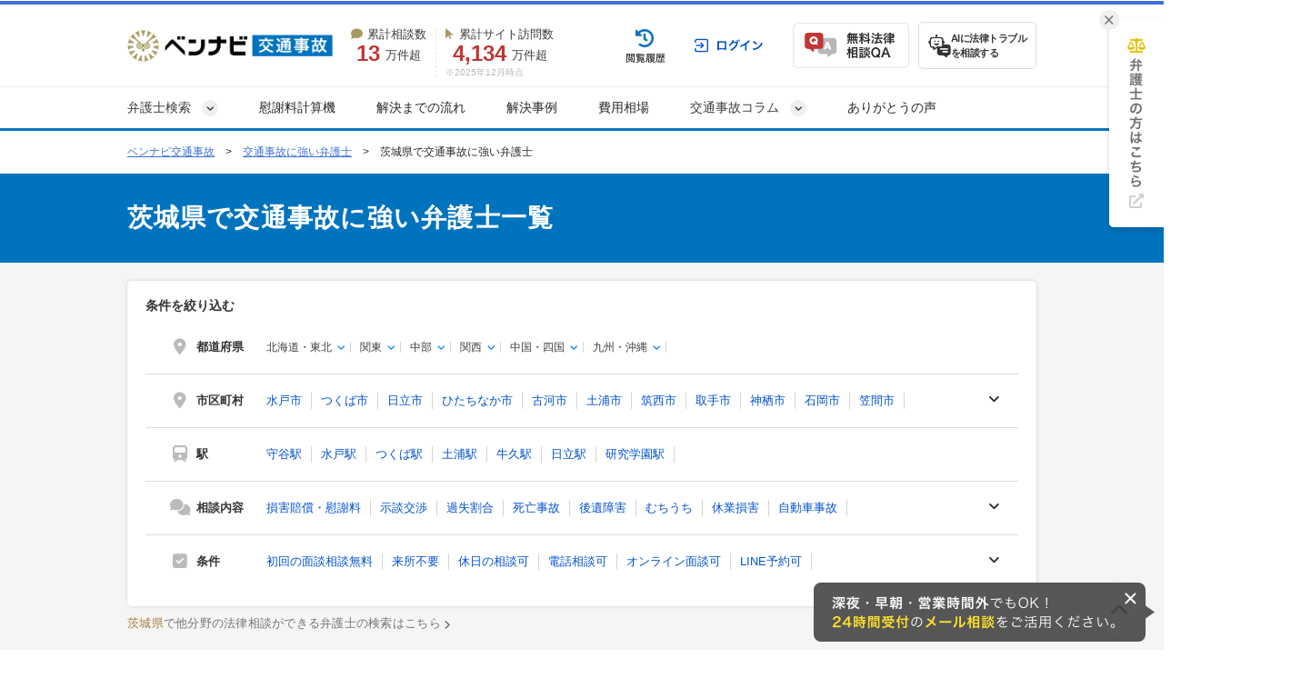

--- FILE ---
content_type: text/html; charset=UTF-8
request_url: https://jico-pro.com/ibaraki/
body_size: 76156
content:
<!DOCTYPE html>
<html lang="ja">
<head>
  <!-- Google tag (gtag.js) -->
<script async src="https://www.googletagmanager.com/gtag/js?id=G-BENYB9TQDS"></script>
<script>
  window.dataLayer = window.dataLayer || [];
  function gtag(){dataLayer.push(arguments);}
  gtag('js', new Date());

  gtag('config', 'G-BENYB9TQDS');
</script>


<!-- Google Tag Manager -->
<script>(function(w,d,s,l,i){w[l]=w[l]||[];w[l].push({'gtm.start':
new Date().getTime(),event:'gtm.js'});var f=d.getElementsByTagName(s)[0],
j=d.createElement(s),dl=l!='dataLayer'?'&l='+l:'';j.async=true;j.src=
'https://www.googletagmanager.com/gtm.js?id='+i+dl;f.parentNode.insertBefore(j,f);
})(window,document,'script','dataLayer','GTM-KZ4QRS');</script>
<!-- End Google Tag Manager -->

  <!-- Google tag (gtag.js) -->
  <script async src="https://www.googletagmanager.com/gtag/js?id=AW-11044644610"></script>
  <script>
    window.dataLayer = window.dataLayer || [];
    function gtag(){dataLayer.push(arguments);}
    gtag('js', new Date());

    gtag('config', 'AW-11044644610');
  </script>

  <script async src="https://s.yimg.jp/images/listing/tool/cv/ytag.js"></script>
  <script>
    window.yjDataLayer = window.yjDataLayer || [];
    function ytag() { yjDataLayer.push(arguments); }
    ytag({
      type:"yjad_retargeting",
      config:{
        yahoo_retargeting_id: "Q50GTNTJMH",
        yahoo_retargeting_label: "",
        yahoo_retargeting_page_type: "",
        yahoo_retargeting_items:[
          {item_id: '', category_id: '', price: '', quantity: ''}
        ]
      }
    });
  </script>





  <!-- Google tag (gtag.js) -->
<script async src="https://www.googletagmanager.com/gtag/js?id=AW-10870241331"></script>
<script>
  window.dataLayer = window.dataLayer || [];
  function gtag(){dataLayer.push(arguments);}
  gtag('js', new Date());

  gtag('config', 'AW-10870241331');
</script>

  <!-- Facebookドメイン認証 -->
<meta name="facebook-domain-verification" content="ui6i9ycr0702zdoznoq780zsqoj33p" />

  <!-- Twitter conversion tracking base code -->
<script>
!function(e,t,n,s,u,a){e.twq||(s=e.twq=function(){s.exe?s.exe.apply(s,arguments):s.queue.push(arguments);
},s.version='1.1',s.queue=[],u=t.createElement(n),u.async=!0,u.src='https://static.ads-twitter.com/uwt.js',
a=t.getElementsByTagName(n)[0],a.parentNode.insertBefore(u,a))}(window,document,'script');
twq('config','ojq97');
</script>
<!-- End Twitter conversion tracking base code -->

  
  
  <meta charset="UTF-8">
  <meta name="referrer" content="no-referrer-when-downgrade"/>
  

  <title>【無料相談◎】茨城県の交通事故に強い弁護士を探す｜ベンナビ交通事故</title>
<meta name="description" content="茨城県の交通事故に強い弁護士を探すなら【ベンナビ交通事故】。交通事故の解決実績が豊富な弁護士が見つかります。電話・メール・LINEで相談受付中。休日相談、オンライン面談可能、無料相談可能、着手金無料の弁護士事務所を多数掲載しているので、ぜひご利用ください。">
<link rel="canonical" href="https://jico-pro.com/ibaraki/">
<link rel="next" href="https://jico-pro.com/ibaraki/?page=2">
  
  <link rel="stylesheet"
        href="https://cdnjs.cloudflare.com/ajax/libs/font-awesome/6.7.2/css/all.min.css"
        integrity="sha512-Evv84Mr4kqVGRNSgIGL/F/aIDqQb7xQ2vcrdIwxfjThSH8CSR7PBEakCr51Ck+w+/U6swU2Im1vVX0SVk9ABhg=="
        crossorigin="anonymous"
        referrerpolicy="no-referrer">
    <link rel="stylesheet" href="/assets/reset-dad6eab6d7dcc123ba5c8456c00b854d0372d8766f58680986c554218d377f96.css" media="screen" />
    <link rel="stylesheet" href="/assets/remodal-291e7de1c92e15c9f7369a5f6933dde32044ab7c0c02a510561dcbe0faed3b72.css" media="screen" />
    <link rel="stylesheet" href="/assets/remodal-default-theme-a58894c2289a68a4b76764b04d5a068b0c9fbb0db8403b23b8e2e15a7eb2a1de.css" media="screen" />
    <link rel="stylesheet" href="/assets/common-623b7d57d7be374ea23e6c6e57acf3b9ab613543d3cd5c8cf04188c5cd86c739.css" media="screen" />
    <link rel="stylesheet" href="/assets/bennavi/common/style_only_layouts_pc-7ca95b2d80df7876df600e1027fe1348b27bbdbb3c42be6dd582cc38e7695066.css" media="screen" />
    <link rel="stylesheet" href="/assets/toastr-66f951dd724bbe6235be2ac68663371628789d21d4a3a9df770745ee12139378.css" media="screen" />
    
      <link rel="stylesheet" href="/assets/front/offices/top_search_box_pc-5cc1ee6e626ff826fdf5f1c37f2109fe958b204c29d7c1c8a86a87d1d5c10fa5.css" media="screen" />
  <link rel="stylesheet" href="/assets/front/offices/side_search_box-646c00308f3a6f2b1f2c0b2c28a174bb9fc812cece832191fe97b82c0562c094.css" media="screen" />
  <link rel="stylesheet" href="/assets/front/shared/bottom_office_search_box-b1a4e786151d49c17e85e45d47e855acbd44c4cab83650fe34f7f9bdddeeceb6.css" media="screen" />
  <link rel="stylesheet" href="/assets/front/offices/index_pc-4f40a07e0f2136e2d6b9f29f44328f78cccb183854280ceb68dc9b67bb491860.css" media="screen" />
  <link rel="stylesheet" href="/assets/front/offices/office_card_pc-cf49c3f2504e637e76a8172527872afffae882f8a506e3cf02a5c83544329a29.css" media="screen" />
  <link rel="stylesheet" href="/assets/front/offices/paid_cta_pc-0f4ea5ab94983c8fdf50b23fea912fe2f9f7082f4e051ab4890c22421487c242.css" media="screen" />
  <link rel="stylesheet" href="/assets/front/offices/case_qa_pc-f837df7f8becaad0aa4f21547012970659d5adee24a384c28f95bc3ddac45e95.css" media="screen" />
  <link rel="stylesheet" href="/assets/front/offices/inquiry_and_choice-1ed6e29b1b9db626d2c80a2e6e512f8ecfef69ad3767c67f8a2f88a3486289c2.css" media="screen" />

    <!-- Javaecript -->
    <script src="/assets/jquery-c52420a22e9d9ec672c14cc5e3502e2619204bb10e61c423ed036963daf5f49f.js"></script>
    <script src="/assets/jquery-ui-72675d1ba1894845a328b510f5486b794fc7e6ca184876681b51e9bd65cf565f.js"></script>
    <script src="/assets/jquery_ujs-8d03233d171001a2ff0dfbf0068a6ed41c66408366f15fa83e989c4c0d15cb81.js"></script>
    <script src="/assets/remodal.min-bba114ba3f29da4329c94f066a2f589284671761c5748156f5e157708627c23f.js"></script>
    <script src="/assets/toastr-21c8547a0a5a4bc0032ad23dae1dc93f72d7647cfb82ff526970088b73fd947f.js"></script>
    <script src="/assets/bookmark-6b17572990e74033c9550aa37e9129364097ad2d0bdca3a9de0e9d4fe62a1854.js"></script>
    <script src="/assets/common-4b6746468bec848894c0cfc9662f788ecff502fd3edb0c1482855c00b9eb00df.js"></script>

  <script src="/assets/front/add_utm_parameter-e82f4ba01d8d072e86602dc886b41d2f84db4fd72ad7e307210af75536a13071.js"></script>

    <!-- AAS Landing -->
<script>
  var _CIDN = "cid";
  var _PMTN = "p";
  var _param = location.search.substring(1).split("&");
  var _ulp = "", _ulcid = "";
  for(var i = 0; _param[i]; i++){ var kv = _param[i].split("="); if(kv[0] == _PMTN && kv[1].length > 1){ _ulp = kv[1]; } if(kv[0] == _CIDN && kv[1].length > 1){ _ulcid = kv[1]; }}
  if(_ulp && _ulcid){ document.cookie = "CL_" + _ulp + "=" + decodeURIComponent(_ulcid) + "; expires=" + new Date(new Date().getTime() + (63072000000)).toUTCString() + "; path=/;"; localStorage.setItem("CL_" + _ulp, _ulcid); }
</script>

  <script src="/assets/front/office/index_search-07c8379320bc23265ebbe87ca8842420161557016250f95a2b3bc68674a085d8.js" defer="defer"></script>
  <script src="/assets/front/office/index-2d83783710e9aaf1c474009708268833120c05cf57a9ca0368743e7a65eebb6f.js" defer="defer"></script>
  <script src="/assets/front/show_cta_tel_number-7a900c71de87a98b3c91ac91111bb699aac36827fabf0f1b6f624245f9ecef98.js" defer="defer"></script>
  <script src="/assets/front/office/top_search_box_pc-8ce235fe10427cef104e5de1ee6204b0d0752a7f4cade8d2edea0109f8b71557.js"></script>

  <meta name="csrf-param" content="authenticity_token" />
<meta name="csrf-token" content="VjUsBghYjaaIHFva6V1CFh-rsaLxPBclblGOiwxUgo7IuwVMcgxIKyP0sulZ0jwSZtUg4QraxPLsgrJrXI0gOg" />
  <link rel="icon" type="image/x-icon" href="/assets/favicon-078c09b0b6e4fcebb53b6453e4e9cfe09cdefef49d7dfd238aff093fdc1a0408.ico" />
  
  <script type="application/ld+json">
{
  "@context":"https://schema.org",
  "@type":"ItemList",
  "itemListElement":[
    {
      "@type":"ListItem",
      "position":1,
      "item":{
        "@type":"LegalService",
        "name":"【全国対応】茨城県 アトム法律事務所",
        "image":["https://s3-ap-northeast-1.amazonaws.com/navi-admin-prod/system/images/11736/office_info_202504071807_117361.jpg", "https://s3-ap-northeast-1.amazonaws.com/navi-admin-prod/system/images/11736/office_info_202501201508_117362.jpg", "https://s3-ap-northeast-1.amazonaws.com/navi-admin-prod/system/images/11736/office_info_202501201508_117363.jpg"],
        "url":"https://jico-pro.com/offices/1180/"
      }
    }
    ,{
      "@type":"ListItem",
      "position":2,
      "item":{
        "@type":"LegalService",
        "name":"しみず法律事務所",
        "image":["https://s3-ap-northeast-1.amazonaws.com/navi-admin-prod/system/images/10987/office_info_202410311540_109871.jpg", "https://s3-ap-northeast-1.amazonaws.com/navi-admin-prod/system/images/10987/office_info_202410311540_109872.jpg", "https://s3-ap-northeast-1.amazonaws.com/navi-admin-prod/system/images/10987/office_info_202410311540_109873.jpg"],
        "url":"https://jico-pro.com/offices/1137/"
      }
    }
    ,{
      "@type":"ListItem",
      "position":3,
      "item":{
        "@type":"LegalService",
        "name":"弁護士法人長瀬総合法律事務所日立支所",
        "image":["https://s3-ap-northeast-1.amazonaws.com/navi-admin-prod/system/images/12883/office_info_202512290700_128831.jpg", "https://s3-ap-northeast-1.amazonaws.com/navi-admin-prod/system/images/12883/office_info_202512021722_128832.jpg", "https://s3-ap-northeast-1.amazonaws.com/navi-admin-prod/system/images/12883/office_info_202512021722_128833.jpg"],
        "url":"https://jico-pro.com/offices/1283/"
      }
    }
    ,{
      "@type":"ListItem",
      "position":4,
      "item":{
        "@type":"LegalService",
        "name":"つくば中央法律事務所",
        "image":["https://s3-ap-northeast-1.amazonaws.com/navi-admin-prod/system/images/610/office_info_202404111434_6101.jpg", "https://s3-ap-northeast-1.amazonaws.com/navi-admin-prod/system/images/610/office_info_202404111434_6102.jpg"],
        "url":"https://jico-pro.com/offices/242/"
      }
    }
    ,{
      "@type":"ListItem",
      "position":5,
      "item":{
        "@type":"LegalService",
        "name":"弁護士法人リーガルプラス　かしま法律事務所",
        "image":["https://s3-ap-northeast-1.amazonaws.com/navi-admin-prod/system/images/13478/office_info_202511281214_134781.jpg", "https://s3-ap-northeast-1.amazonaws.com/navi-admin-prod/system/images/2700/office_info_201912171505_27002.jpg", "https://s3-ap-northeast-1.amazonaws.com/navi-admin-prod/system/images/2700/office_info_201912171505_27003.jpg"],
        "url":"https://jico-pro.com/offices/1332/"
      }
    }
    ,{
      "@type":"ListItem",
      "position":6,
      "item":{
        "@type":"LegalService",
        "name":"【事故被害者/茨城県対応】ベリーベスト法律事務所",
        "image":["https://s3-ap-northeast-1.amazonaws.com/navi-admin-prod/system/images/10853/office_info_202503281716_108531.jpg", "https://s3-ap-northeast-1.amazonaws.com/navi-admin-prod/system/images/10853/office_info_202408281016_108532.jpg", "https://s3-ap-northeast-1.amazonaws.com/navi-admin-prod/system/images/10853/office_info_202408281016_108533.jpg"],
        "url":"https://jico-pro.com/offices/1072/"
      }
    }
    ,{
      "@type":"ListItem",
      "position":7,
      "item":{
        "@type":"LegalService",
        "name":"つくば第一法律事務所",
        "image":["https://s3-ap-northeast-1.amazonaws.com/jico-prod/system/images/403/office_info_4031.jpg?20180507152155", "https://s3-ap-northeast-1.amazonaws.com/jico-prod/system/images/403/office_info_4032.jpg?20180507152155", "https://s3-ap-northeast-1.amazonaws.com/jico-prod/system/images/403/office_info_4033.jpg?20180507152155"],
        "url":"https://jico-pro.com/offices/403/"
      }
    }
    ,{
      "@type":"ListItem",
      "position":8,
      "item":{
        "@type":"LegalService",
        "name":"土浦篠﨑法律事務所",
        "image":["https://s3-ap-northeast-1.amazonaws.com/navi-admin-prod/system/images/11850/office_info_202503271719_118501.jpg", "https://s3-ap-northeast-1.amazonaws.com/navi-admin-prod/system/images/11850/office_info_202509021638_118502.jpeg", "https://s3-ap-northeast-1.amazonaws.com/navi-admin-prod/system/images/11850/office_info_202509021638_118503.jpg"],
        "url":"https://jico-pro.com/offices/1229/"
      }
    }
    ,{
      "@type":"ListItem",
      "position":9,
      "item":{
        "@type":"LegalService",
        "name":"弁護士法人長瀬総合法律事務所　水戸支所",
        "image":["https://s3-ap-northeast-1.amazonaws.com/navi-admin-prod/system/images/2138/office_info_202512021659_21381.jpg", "https://s3-ap-northeast-1.amazonaws.com/navi-admin-prod/system/images/2138/office_info_202512021659_21382.jpg", "https://s3-ap-northeast-1.amazonaws.com/navi-admin-prod/system/images/2138/office_info_202512290655_21383.jpg"],
        "url":"https://jico-pro.com/offices/514/"
      }
    }
    ,{
      "@type":"ListItem",
      "position":10,
      "item":{
        "@type":"LegalService",
        "name":"弁護法人長瀬総合法律事務所　守谷支所",
        "image":["https://s3-ap-northeast-1.amazonaws.com/navi-admin-prod/system/images/6421/office_info_202512290658_64211.jpg", "https://s3-ap-northeast-1.amazonaws.com/navi-admin-prod/system/images/6421/office_info_202512290658_64212.jpg", "https://s3-ap-northeast-1.amazonaws.com/navi-admin-prod/system/images/6421/office_info_202512021712_64213.jpg"],
        "url":"https://jico-pro.com/offices/830/"
      }
    }
    ,{
      "@type":"ListItem",
      "position":11,
      "item":{
        "@type":"LegalService",
        "name":"【交通事故被害なら】水戸・ベリーベスト法律事務所",
        "image":["https://s3-ap-northeast-1.amazonaws.com/navi-admin-prod/system/images/2225/office_info_202503281642_22251.jpg", "https://s3-ap-northeast-1.amazonaws.com/navi-admin-prod/system/images/2225/office_info_202108312007_22252.jpg", "https://s3-ap-northeast-1.amazonaws.com/navi-admin-prod/system/images/2225/office_info_202108312007_22253.jpg"],
        "url":"https://jico-pro.com/offices/516/"
      }
    }
    ,{
      "@type":"ListItem",
      "position":12,
      "item":{
        "@type":"LegalService",
        "name":"弁護士法人長瀬総合法律事務所（牛久本店）",
        "image":["https://s3-ap-northeast-1.amazonaws.com/navi-admin-prod/system/images/6420/office_info_202512021706_64201.jpg", "https://s3-ap-northeast-1.amazonaws.com/navi-admin-prod/system/images/6420/office_info_202512021706_64202.jpg", "https://s3-ap-northeast-1.amazonaws.com/navi-admin-prod/system/images/6420/office_info_202512290656_64203.jpg"],
        "url":"https://jico-pro.com/offices/831/"
      }
    }
    ,{
      "@type":"ListItem",
      "position":13,
      "item":{
        "@type":"LegalService",
        "name":"【被害者専門の相談窓口】水戸支店　アディーレ法律事務所",
        "image":["https://s3-ap-northeast-1.amazonaws.com/navi-admin-prod/system/images/450/office_info_202302061637_4501.jpg", "https://s3-ap-northeast-1.amazonaws.com/navi-admin-prod/system/images/460/office_info_202101121734_4602.jpg", "https://s3-ap-northeast-1.amazonaws.com/navi-admin-prod/system/images/460/office_info_202108032021_4603.jpg"],
        "url":"https://jico-pro.com/offices/86/"
      }
    }
    ,{
      "@type":"ListItem",
      "position":14,
      "item":{
        "@type":"LegalService",
        "name":"弁護士法人リーガルプラス　かしま法律事務所",
        "image":["https://s3-ap-northeast-1.amazonaws.com/navi-admin-prod/system/images/2700/office_info_202412131816_27001.jpg", "https://s3-ap-northeast-1.amazonaws.com/navi-admin-prod/system/images/2700/office_info_201912171505_27002.jpg", "https://s3-ap-northeast-1.amazonaws.com/navi-admin-prod/system/images/2700/office_info_201912171505_27003.jpg"],
        "url":"https://jico-pro.com/offices/556/"
      }
    }
    ,{
      "@type":"ListItem",
      "position":15,
      "item":{
        "@type":"LegalService",
        "name":"弁護士 野角 謙（つくば研究学園法律事務所）",
        "image":["https://s3-ap-northeast-1.amazonaws.com/navi-admin-prod/system/images/9395/office_info_202401121508_93951.jpg", "https://s3-ap-northeast-1.amazonaws.com/navi-admin-prod/system/images/9395/office_info_202401121508_93952.jpg", "https://s3-ap-northeast-1.amazonaws.com/navi-admin-prod/system/images/9395/office_info_202401121508_93953.jpg"],
        "url":"https://jico-pro.com/offices/960/"
      }
    }
    ,{
      "@type":"ListItem",
      "position":16,
      "item":{
        "@type":"LegalService",
        "name":"弁護士 母壁 明日香(弁護士法人長瀬総合法律事務所　水戸支所)",
        "image":["https://s3-ap-northeast-1.amazonaws.com/navi-admin-prod/system/images/3292/office_info_202512261117_32921.jpg", "https://s3-ap-northeast-1.amazonaws.com/navi-admin-prod/system/images/3292/office_info_202512041333_32922.jpg", "https://s3-ap-northeast-1.amazonaws.com/navi-admin-prod/system/images/3292/office_info_202512261117_32923.jpg"],
        "url":"https://jico-pro.com/offices/629/"
      }
    }
    ,{
      "@type":"ListItem",
      "position":17,
      "item":{
        "@type":"LegalService",
        "name":"弁護士 金子 智和(弁護士法人長瀬総合法律事務所　日立支所)",
        "image":["https://s3-ap-northeast-1.amazonaws.com/navi-admin-prod/system/images/3284/office_info_202512041639_32841.jpg", "https://s3-ap-northeast-1.amazonaws.com/navi-admin-prod/system/images/3284/office_info_202512261026_32842.jpg", "https://s3-ap-northeast-1.amazonaws.com/navi-admin-prod/system/images/3284/office_info_202512041639_32843.jpg"],
        "url":"https://jico-pro.com/offices/630/"
      }
    }
    ,{
      "@type":"ListItem",
      "position":18,
      "item":{
        "@type":"LegalService",
        "name":"弁護士 大久保 潤（弁護法人長瀬総合法律事務所　守谷支所）",
        "image":["https://s3-ap-northeast-1.amazonaws.com/navi-admin-prod/system/images/3277/office_info_202512041611_32771.jpg", "https://s3-ap-northeast-1.amazonaws.com/navi-admin-prod/system/images/3277/office_info_202512260953_32772.jpg", "https://s3-ap-northeast-1.amazonaws.com/navi-admin-prod/system/images/3277/office_info_202512041611_32773.jpg"],
        "url":"https://jico-pro.com/offices/631/"
      }
    }
    ,{
      "@type":"ListItem",
      "position":19,
      "item":{
        "@type":"LegalService",
        "name":"弁護士 鈴木 麻文（弁護士法人長瀬総合法律事務所 牛久本店）",
        "image":["https://s3-ap-northeast-1.amazonaws.com/navi-admin-prod/system/images/3330/office_info_202512050913_33301.jpg", "https://s3-ap-northeast-1.amazonaws.com/navi-admin-prod/system/images/3330/office_info_202512261333_33302.jpg", "https://s3-ap-northeast-1.amazonaws.com/navi-admin-prod/system/images/3330/office_info_202512050913_33303.jpg"],
        "url":"https://jico-pro.com/offices/635/"
      }
    }
    ,{
      "@type":"ListItem",
      "position":20,
      "item":{
        "@type":"LegalService",
        "name":"弁護士 斉藤 雄祐（弁護士法人長瀬総合法律事務所 水戸支所）",
        "image":["https://s3-ap-northeast-1.amazonaws.com/navi-admin-prod/system/images/3299/office_info_202512261125_32991.jpg", "https://s3-ap-northeast-1.amazonaws.com/navi-admin-prod/system/images/3299/office_info_202512050958_32992.jpg", "https://s3-ap-northeast-1.amazonaws.com/navi-admin-prod/system/images/3299/office_info_202512050958_32993.jpg"],
        "url":"https://jico-pro.com/offices/633/"
      }
    }
    ,{
      "@type":"ListItem",
      "position":21,
      "item":{
        "@type":"LegalService",
        "name":"弁護士 田中 佑樹（弁護士法人長瀬総合法律事務所 水戸支所）",
        "image":["https://s3-ap-northeast-1.amazonaws.com/navi-admin-prod/system/images/3314/office_info_202512021312_33141.jpg", "https://s3-ap-northeast-1.amazonaws.com/navi-admin-prod/system/images/3314/office_info_202512261130_33142.jpg", "https://s3-ap-northeast-1.amazonaws.com/navi-admin-prod/system/images/3314/office_info_202512021312_33143.jpg"],
        "url":"https://jico-pro.com/offices/632/"
      }
    }
    ,{
      "@type":"ListItem",
      "position":22,
      "item":{
        "@type":"LegalService",
        "name":"弁護士 長瀨 佑志 (弁護士法人長瀬総合法律事務所 牛久本店)",
        "image":["https://s3-ap-northeast-1.amazonaws.com/navi-admin-prod/system/images/3270/office_info_202512021129_32701.jpg", "https://s3-ap-northeast-1.amazonaws.com/navi-admin-prod/system/images/3270/office_info_202512021129_32702.jpg", "https://s3-ap-northeast-1.amazonaws.com/navi-admin-prod/system/images/3270/office_info_202512021129_32703.jpg"],
        "url":"https://jico-pro.com/offices/623/"
      }
    }
    ,{
      "@type":"ListItem",
      "position":23,
      "item":{
        "@type":"LegalService",
        "name":"ひかる総合法律事務所",
        "image":[],
        "url":"https://jico-pro.com/offices/176/"
      }
    }
    ,{
      "@type":"ListItem",
      "position":24,
      "item":{
        "@type":"LegalService",
        "name":"土浦法律事務所",
        "image":[],
        "url":"https://jico-pro.com/offices/175/"
      }
    }
    ,{
      "@type":"ListItem",
      "position":25,
      "item":{
        "@type":"LegalService",
        "name":"【千葉県内6事務所・地域密着｜成田支店】リーガルプラス",
        "image":["https://s3-ap-northeast-1.amazonaws.com/navi-admin-prod/system/images/2673/office_info_202006170924_26731.jpg", "https://s3-ap-northeast-1.amazonaws.com/navi-admin-prod/system/images/2673/office_info_201911010938_26732.jpg", "https://s3-ap-northeast-1.amazonaws.com/navi-admin-prod/system/images/2673/office_info_201911010938_26733.jpg"],
        "url":"https://jico-pro.com/offices/555/"
      }
    }
    ,{
      "@type":"ListItem",
      "position":26,
      "item":{
        "@type":"LegalService",
        "name":"弁護士 吉田 要介（ときわ綜合法律事務所）",
        "image":["https://s3-ap-northeast-1.amazonaws.com/navi-admin-prod/system/images/643/office_info_202502271930_6431.jpg", "https://s3-ap-northeast-1.amazonaws.com/navi-admin-prod/system/images/643/office_info_202502271930_6432.jpg", "https://s3-ap-northeast-1.amazonaws.com/navi-admin-prod/system/images/643/office_info_202502271930_6433.jpg"],
        "url":"https://jico-pro.com/offices/277/"
      }
    }
    ,{
      "@type":"ListItem",
      "position":27,
      "item":{
        "@type":"LegalService",
        "name":"【千葉県内6事務所・地域密着｜柏支店】リーガルプラス",
        "image":["https://s3-ap-northeast-1.amazonaws.com/navi-admin-prod/system/images/6725/office_info_202205241519_67251.jpg", "https://s3-ap-northeast-1.amazonaws.com/navi-admin-prod/system/images/6725/office_info_202205241520_67252.jpg", "https://s3-ap-northeast-1.amazonaws.com/navi-admin-prod/system/images/6725/office_info_202205241520_67253.jpg"],
        "url":"https://jico-pro.com/offices/861/"
      }
    }
    ,{
      "@type":"ListItem",
      "position":28,
      "item":{
        "@type":"LegalService",
        "name":"津田沼総合法律事務所",
        "image":["https://s3-ap-northeast-1.amazonaws.com/navi-admin-prod/system/images/11031/office_info_202503111802_110311.jpg", "https://s3-ap-northeast-1.amazonaws.com/navi-admin-prod/system/images/11031/office_info_202503111800_110312.jpg", "https://s3-ap-northeast-1.amazonaws.com/navi-admin-prod/system/images/11031/office_info_202503111800_110313.jpg"],
        "url":"https://jico-pro.com/offices/1225/"
      }
    }
    ,{
      "@type":"ListItem",
      "position":29,
      "item":{
        "@type":"LegalService",
        "name":"【千葉県内6事務所・地域密着｜船橋支店】リーガルプラス",
        "image":["https://s3-ap-northeast-1.amazonaws.com/navi-admin-prod/system/images/645/office_info_202012011042_6451.jpg", "https://s3-ap-northeast-1.amazonaws.com/navi-admin-prod/system/images/645/office_info_6452.jpg", "https://s3-ap-northeast-1.amazonaws.com/navi-admin-prod/system/images/645/office_info_6453.jpg"],
        "url":"https://jico-pro.com/offices/279/"
      }
    }
    ,{
      "@type":"ListItem",
      "position":30,
      "item":{
        "@type":"LegalService",
        "name":"【初回面談30分無料 年200件以上の事故相談実績】弁護士法人葛飾総合法律事務所",
        "image":["https://s3-ap-northeast-1.amazonaws.com/navi-admin-prod/system/images/7329/office_info_202407311810_73291.jpg", "https://s3-ap-northeast-1.amazonaws.com/navi-admin-prod/system/images/7329/office_info_202407311811_73292.jpg", "https://s3-ap-northeast-1.amazonaws.com/navi-admin-prod/system/images/7329/office_info_202407311811_73293.jpg"],
        "url":"https://jico-pro.com/offices/897/"
      }
    }
    ,{
      "@type":"ListItem",
      "position":31,
      "item":{
        "@type":"LegalService",
        "name":"【千葉県内6事務所・地域密着｜津田沼支店】リーガルプラス",
        "image":["https://s3-ap-northeast-1.amazonaws.com/navi-admin-prod/system/images/2840/office_info_202206061209_28401.jpg", "https://s3-ap-northeast-1.amazonaws.com/navi-admin-prod/system/images/2840/office_info_202003101910_28402.jpg", "https://s3-ap-northeast-1.amazonaws.com/navi-admin-prod/system/images/2840/office_info_202003101910_28403.jpg"],
        "url":"https://jico-pro.com/offices/568/"
      }
    }
    ,{
      "@type":"ListItem",
      "position":32,
      "item":{
        "@type":"LegalService",
        "name":"【事故直後から相談可能！】弁護士法人宇都宮東法律事務所",
        "image":["https://s3-ap-northeast-1.amazonaws.com/navi-admin-prod/system/images/604/office_info_202504031232_6041.jpg", "https://s3-ap-northeast-1.amazonaws.com/navi-admin-prod/system/images/604/office_info_202507071711_6042.jpg", "https://s3-ap-northeast-1.amazonaws.com/jico-prod/system/images/235/office_info_2353.jpg?20180507152155"],
        "url":"https://jico-pro.com/offices/235/"
      }
    }
    ,{
      "@type":"ListItem",
      "position":33,
      "item":{
        "@type":"LegalService",
        "name":"よつば総合法律事務所",
        "image":["https://s3-ap-northeast-1.amazonaws.com/navi-admin-prod/system/images/3106/office_info_202510211005_31061.jpg", "https://s3-ap-northeast-1.amazonaws.com/navi-admin-prod/system/images/3106/office_info_202510211005_31062.jpg", "https://s3-ap-northeast-1.amazonaws.com/navi-admin-prod/system/images/3106/office_info_202510211005_31063.jpg"],
        "url":"https://jico-pro.com/offices/601/"
      }
    }
    ,{
      "@type":"ListItem",
      "position":34,
      "item":{
        "@type":"LegalService",
        "name":"【初回面談30分無料 ホームページリンクは本文まで】弁護士 岡部 頌平（葛飾総合法律事務所）】",
        "image":["https://s3-ap-northeast-1.amazonaws.com/navi-admin-prod/system/images/9996/office_info_202404230934_99961.jpg", "https://s3-ap-northeast-1.amazonaws.com/navi-admin-prod/system/images/9996/office_info_202404230934_99962.jpg", "https://s3-ap-northeast-1.amazonaws.com/navi-admin-prod/system/images/9996/office_info_202404230934_99963.jpg"],
        "url":"https://jico-pro.com/offices/996/"
      }
    }
    ,{
      "@type":"ListItem",
      "position":35,
      "item":{
        "@type":"LegalService",
        "name":"弁護士　小玉 大介（ウイング法律事務所）",
        "image":["https://s3-ap-northeast-1.amazonaws.com/navi-admin-prod/system/images/12270/office_info_202503141744_122701.jpg", "https://s3-ap-northeast-1.amazonaws.com/navi-admin-prod/system/images/12270/office_info_202503141745_122702.jpg", "https://s3-ap-northeast-1.amazonaws.com/navi-admin-prod/system/images/12270/office_info_202503141745_122703.jpg"],
        "url":"https://jico-pro.com/offices/1230/"
      }
    }
    ,{
      "@type":"ListItem",
      "position":36,
      "item":{
        "@type":"LegalService",
        "name":"【初回面談30分無料 ホームページリンクは本文まで】弁護士 高木 大門 （葛飾総合法律事務所）",
        "image":["https://s3-ap-northeast-1.amazonaws.com/navi-admin-prod/system/images/3513/office_info_202302281313_35131.jpg", "https://s3-ap-northeast-1.amazonaws.com/navi-admin-prod/system/images/3513/office_info_202407311804_35132.jpg", "https://s3-ap-northeast-1.amazonaws.com/navi-admin-prod/system/images/3513/office_info_202109162125_35133.jpg"],
        "url":"https://jico-pro.com/offices/806/"
      }
    }
    ,{
      "@type":"ListItem",
      "position":37,
      "item":{
        "@type":"LegalService",
        "name":"西船橋総合法律事務所",
        "image":["https://s3-ap-northeast-1.amazonaws.com/navi-admin-prod/system/images/7054/office_info_202208301459_70541.jpg", "https://s3-ap-northeast-1.amazonaws.com/navi-admin-prod/system/images/7054/office_info_202208301459_70542.jpg", "https://s3-ap-northeast-1.amazonaws.com/navi-admin-prod/system/images/7054/office_info_202208301459_70543.jpg"],
        "url":"https://jico-pro.com/offices/886/"
      }
    }
    ,{
      "@type":"ListItem",
      "position":38,
      "item":{
        "@type":"LegalService",
        "name":"小池亮史法律事務所",
        "image":["https://s3-ap-northeast-1.amazonaws.com/navi-admin-prod/system/images/9285/office_info_202401051931_92851.jpeg", "https://s3-ap-northeast-1.amazonaws.com/navi-admin-prod/system/images/9285/office_info_202312250939_92852.jpeg", "https://s3-ap-northeast-1.amazonaws.com/navi-admin-prod/system/images/9285/office_info_202312250939_92853.jpeg"],
        "url":"https://jico-pro.com/offices/954/"
      }
    }
    ,{
      "@type":"ListItem",
      "position":39,
      "item":{
        "@type":"LegalService",
        "name":"【初回面談30分無料 ホームページリンクは本文まで】弁護士 角 学 （弁護士法人葛飾総合法律事務所）",
        "image":["https://s3-ap-northeast-1.amazonaws.com/navi-admin-prod/system/images/2895/office_info_202407311801_28951.jpg", "https://s3-ap-northeast-1.amazonaws.com/navi-admin-prod/system/images/2895/office_info_202102171611_28952.jpg", "https://s3-ap-northeast-1.amazonaws.com/navi-admin-prod/system/images/2895/office_info_202012171125_28953.jpg"],
        "url":"https://jico-pro.com/offices/582/"
      }
    }
    ,{
      "@type":"ListItem",
      "position":40,
      "item":{
        "@type":"LegalService",
        "name":"春田法律事務所 船橋オフィス",
        "image":["https://s3-ap-northeast-1.amazonaws.com/navi-admin-prod/system/images/11081/office_info_202510231114_110811.jpg", "https://s3-ap-northeast-1.amazonaws.com/navi-admin-prod/system/images/11081/office_info_202409251813_110812.jpeg", "https://s3-ap-northeast-1.amazonaws.com/navi-admin-prod/system/images/11081/office_info_202409251813_110813.jpeg"],
        "url":"https://jico-pro.com/offices/1107/"
      }
    }
  ]
}
</script>

  <script type="application/ld+json">
{
"@context": "http://schema.org",
"@type": "BreadcrumbList",
"itemListElement": [
{
"@type": "ListItem",
"position": "1",
"item": {
"@id": "https://jico-pro.com/",
"name": "ベンナビ交通事故"
}
}
,{
"@type": "ListItem",
"position": "2",
"item": {
"@id": "https://jico-pro.com/offices/",
"name": "交通事故に強い弁護士"
}
}
,{
"@type": "ListItem",
"position": "3",
"item": {
"@id": "https://jico-pro.com/ibaraki/",
"name": "茨城県で交通事故に強い弁護士"
}
}
]
}
</script>


  <!-- LINE Tag Base Code -->
<!-- Do Not Modify -->
<script>
  (function(g,d,o){
    g._ltq=g._ltq||[];g._lt=g._lt||function(){g._ltq.push(arguments)};
    var h=location.protocol==='https:'?'https://d.line-scdn.net':'http://d.line-cdn.net';
    var s=d.createElement('script');s.async=1;
    s.src=o||h+'/n/line_tag/public/release/v1/lt.js';
    var t=d.getElementsByTagName('script')[0];t.parentNode.insertBefore(s,t);
  })(window, document);
  _lt('init', {
    customerType: 'lap',
    tagId: 'b475ab7a-d2e1-4133-914d-2e9ad4ab16c8'
  });
  _lt('send', 'pv', ['b475ab7a-d2e1-4133-914d-2e9ad4ab16c8']);
</script>
<noscript>
  <img height="1" width="1" style="display:none"
       src="https://tr.line.me/tag.gif?c_t=lap&t_id=b475ab7a-d2e1-4133-914d-2e9ad4ab16c8&e=pv&noscript=1" />
</noscript>
<!-- End LINE Tag Base Code -->

<!-- LINE Tag Base Code -->
<!-- Do Not Modify -->
<script>
  (function(g,d,o){
    g._ltq=g._ltq||[];g._lt=g._lt||function(){g._ltq.push(arguments)};
    var h=location.protocol==='https:'?'https://d.line-scdn.net':'http://d.line-cdn.net';
    var s=d.createElement('script');s.async=1;
    s.src=o||h+'/n/line_tag/public/release/v1/lt.js';
    var t=d.getElementsByTagName('script')[0];t.parentNode.insertBefore(s,t);
  })(window, document);
  _lt('init', {
    customerType: 'account',
    tagId: '9d109375-b95f-4a9b-84de-e27be25671ba'
  });
  _lt('send', 'pv', ['9d109375-b95f-4a9b-84de-e27be25671ba']);
</script>
<noscript>
  <img height="1" width="1" style="display:none"
       src="https://tr.line.me/tag.gif?c_t=lap&t_id=9d109375-b95f-4a9b-84de-e27be25671ba&e=pv&noscript=1" />
</noscript>
<!-- End LINE Tag Base Code -->

  
    <!-- Start VWO Async SmartCode -->
<script type='text/javascript' id='vwo-script'>
window._vwo_code = window._vwo_code || (function(){
var account_id=610808,
settings_tolerance=2000,
library_tolerance=2500,
use_existing_jquery=false,
is_spa=1,
hide_element='body',

/* DO NOT EDIT BELOW THIS LINE */
f=false,d=document,code={use_existing_jquery:function(){return use_existing_jquery;},library_tolerance:function(){return library_tolerance;},finish:function(){if(!f){f=true;var a=d.getElementById('_vis_opt_path_hides');if(a)a.parentNode.removeChild(a);}},finished:function(){return f;},load:function(a){var b=d.createElement('script');b.src=a;b.type='text/javascript';b.innerText;b.onerror=function(){_vwo_code.finish();};d.getElementsByTagName('head')[0].appendChild(b);},init:function(){
window.settings_timer=setTimeout(function () {_vwo_code.finish() },settings_tolerance);var a=d.createElement('style'),b=hide_element?hide_element+'{opacity:0 !important;filter:alpha(opacity=0) !important;background:none !important;}':'',h=d.getElementsByTagName('head')[0];a.setAttribute('id','_vis_opt_path_hides');a.setAttribute('type','text/css');if(a.styleSheet)a.styleSheet.cssText=b;else a.appendChild(d.createTextNode(b));h.appendChild(a);this.load('https://dev.visualwebsiteoptimizer.com/j.php?a='+account_id+'&u='+encodeURIComponent(d.URL)+'&f='+(+is_spa)+'&r='+Math.random());return settings_timer; }};window._vwo_settings_timer = code.init(); return code; }());
</script>
<!-- End VWO Async SmartCode -->

  
    <script>
    felmat_report_conversion=function(uqid){
      var fmcvtag = document.createElement('script');
      fmcvtag.src = 'https://js.felmat.net/fmcv.js?adid=T6990G&uqid=' + uqid;
      var fmsc = document.getElementsByTagName('script')[0];
      fmsc.parentNode.insertBefore(fmcvtag, fmsc);
    };
  </script>

  <script src="https://www.google.com/recaptcha/api.js?render=6LetWHEmAAAAAE6HzZGzmr2myjFssmXb-0Yi6iy3"></script>
  <style>
    .grecaptcha-badge { visibility: hidden; }
  </style>
  <!-- Google Code for &#38651;&#35441;CV Conversion Page
In your html page, add the snippet and call
goog_report_conversion when someone clicks on the
phone number link or button. -->
<script type="text/javascript">
    /* <![CDATA[ */
    goog_snippet_vars = function() {
        var w = window;
        w.google_conversion_id = 985723325;
        w.google_conversion_label = "OSq7CLP_vAkQveOD1gM";
        w.google_conversion_value = 0;
        w.google_remarketing_only = false;
    }
    // DO NOT CHANGE THE CODE BELOW.
    goog_report_conversion = function(url) {
        goog_snippet_vars();
        window.google_conversion_format = "3";
        window.google_is_call = true;
        var opt = new Object();
        opt.onload_callback = function() {
            if (typeof(url) != 'undefined') {
                window.location = url;
            }
        }
        var conv_handler = window['google_trackConversion'];
        if (typeof(conv_handler) == 'function') {
            conv_handler(opt);
        }
    }
    /* ]]> */
</script>
<script type="text/javascript"
        src="//www.googleadservices.com/pagead/conversion_async.js">
</script>

<!-- Yahoo Code for your Conversion Page
In your html page, add the snippet and call
yahoo_report_conversion when someone clicks on the
phone number link or button. -->
<script type="text/javascript">
    /* <![CDATA[ */
    yahoo_snippet_vars = function() {
        var w = window;
        w.yahoo_conversion_id = 1000065829;
        w.yahoo_conversion_label = "5Ng8CI2HwwgQw67o1AM";
        w.yahoo_conversion_value = 0;
        w.yahoo_remarketing_only = false;
    }
    // IF YOU CHANGE THE CODE BELOW, THIS CONVERSION TAG MAY NOT WORK.
    yahoo_report_conversion = function(url) {
        yahoo_snippet_vars();
        window.yahoo_conversion_format = "3";
        window.yahoo_is_call = true;
        var opt = new Object();
        opt.onload_callback = function() {
            if (typeof(url) != 'undefined') {
                window.location = url;
            }
        }
        var conv_handler = window['yahoo_trackConversion'];
        if (typeof(conv_handler) == 'function') {
            conv_handler(opt);
        }
    }
    /* ]]> */
</script>
<script type="text/javascript"
        src="https://i.yimg.jp/images/listing/tool/cv/conversion_async.js">
</script>
</head>
<body class="offices-class offices-search-class ">
<!-- Google Tag Manager (noscript) -->
<noscript><iframe src="https://www.googletagmanager.com/ns.html?id=GTM-KZ4QRS" height="0" width="0" style="display:none;visibility:hidden"></iframe></noscript>
<!-- End Google Tag Manager (noscript) -->


  <!-- ▼HEADER -->
<header class="bennavi-header" id="header-top">
  <div class="header-container">
    <div class="header-content">
      <div class="media-name">
        <a class="" href="/">
          <picture>
            <img decoding="async" height="40" alt="交通事故問題に強い弁護士を探すならベンナビ交通事故（旧：交通事故弁護士ナビ）" class="media-logo" src="/assets/bennavi/media_logo-041857e6fb2143fed24193d77087e41d7641c54c265873fdc3ca8500d6bd3244.png" />
          </picture>
</a>      </div>
      <div class="media-achievement">
        <div class="achievement-item">
          <div class="item-label">
            <i class="fa-solid fa-comment"></i>累計相談数
          </div>
          <div class="item-value">
            <div class="value-count">13</div>
            万件超
          </div>
        </div>
        <div class="achievement-item">
          <div class="item-label">
            <i class="fa-solid fa-arrow-pointer"></i>累計サイト訪問数
          </div>
          <div class="item-value">
            <div class="value-count">4,134</div>
            万件超
          </div>
          <div class="achievement-item--aside">
            <div class="achievement-footnote">※2025年12月時点</div>
          </div>
        </div>
      </div>
      <div class="header__user-menu">
        <div class="user-menu user-menu--logged-in">
            <a class="user-menu__item item--history--non-login" href="/history/"><img alt="閲覧履歴" class="user-menu__item-image" src="/assets/common/user_menu/button_history-c1f16b661e63cf2797c914325cc64ea73b1c5e5c14a8155a75b1b9edd3573615.png" /></a>
            <a class="user-menu__item item--log-in" href="/users/sign_in/"><img alt="ログイン" class="user-menu__item-image" src="/assets/common/user_menu/button_login-0f88c556b84998fd28f733ea1cff99ca7c41098f2feab492a43d07705443aea2.png" /></a>

          <a class="user-menu__item item--qa" href="/users/sign_up/"><img alt="無料法律相談Q&amp;A" class="user-menu__item-image" src="/assets/common/user_menu/button_qa-6d80c1a902d5ee8e0f3b83b72b9c4a3d4eac20de7b56d4b57440d6107128ba04.png" /></a>

          <a target="_blank" class="user-menu__item item--chatbot" href="https://bennavi.jp/lp_line_chatbot/">
            <img decoding="async" alt="" class="icon-chatbot" src="/assets/common/user_menu/icon_chatbot-4bfd36f32e2a15cf029343691ca8846ea6f544c2a55547f44653361d760bb744.png" width="25" height="25" />
            <div class="item-label">AIに法律トラブル<br>を相談する</div>
</a>        </div>
      </div>
    </div>
  </div>

  <nav class="header-global-nav">
    <div class="header-container">
      <div class="global-nav__guide-post">
        <ul class="global-nav nav--lv1">
          <li id="search_offices" class="multi-level">
            弁護士検索
          </li>
          <li>
            <a class="" href="/isharyo/calculator/">慰謝料計算機</a>
          </li>
          <li>
            <a class="" href="/explain/">解決までの流れ</a>
          </li>
          <li>
            <a class="" href="/cases/">解決事例</a>
          </li>
          <li>
            <a class="" href="/columns/22/">費用相場</a>
          </li>
          <li id="media_columns" class="multi-level">
            交通事故コラム
          </li>
          <li>
            <a class="" href="/testimonials/">ありがとうの声</a>
          </li>
        </ul>
        <div id="search_offices_popover" class="search-offices-popover">
          <div class="popover-notch__guide-post">
            <ul id="search_offices_lv2" class="nav--lv2">
              <li id="search_offices_by_prefectures" class="">
                都道府県から探す
              </li>
              <li id="search_offices_by_metropolis" class="">
                主要都市から探す
              </li>
              <li id="search_offices_by_23wrads" class="">
                東京23区から探す
              </li>
              <li id="search_offices_by_problems" class="">
                相談内容から探す
              </li>
            </ul>
            <ul id="search_offices_lv3" class="nav--lv3">
              <li id="search_offices_by_region1" class="">
                北海道・東北
              </li>
              <li id="search_offices_by_region2" class="">
                関東
              </li>
              <li id="search_offices_by_region3" class="">
                北陸・甲信越
              </li>
              <li id="search_offices_by_region4" class="">
                東海
              </li>
              <li id="search_offices_by_region5" class="">
                関西
              </li>
              <li id="search_offices_by_region6" class="">
                中国・四国
              </li>
              <li id="search_offices_by_region7" class="">
                九州・沖縄
              </li>
            </ul>
            <ul id="search_offices_lv3_metroplis" class="nav--lv3 multi-col--2">
                <li>
                  <a href="/hokkaido/hokkaido-sapporoshi/">札幌市</a>
                </li>
                <li>
                  <a href="/miyagi/miyagiken-sendaishi/">仙台市</a>
                </li>
                <li>
                  <a href="/saitama/saitamaken-saitamashi/">さいたま市</a>
                </li>
                <li>
                  <a href="/chiba/chibaken-chibashi/">千葉市</a>
                </li>
                <li>
                  <a href="/kanagawa/kanagawaken-kawasakishi/">川崎市</a>
                </li>
                <li>
                  <a href="/kanagawa/kanagawaken-yokohamashi/">横浜市</a>
                </li>
                <li>
                  <a href="/niigata/niigataken-niigatashi/">新潟市</a>
                </li>
                <li>
                  <a href="/shizuoka/shizuokaken-shizuokashi/">静岡市</a>
                </li>
                <li>
                  <a href="/shizuoka/shizuokaken-hamamatsushi/">浜松市</a>
                </li>
                <li>
                  <a href="/aichi/aichiken-nagoyashi/">名古屋市</a>
                </li>
                <li>
                  <a href="/kyoto/kyotofu-kyotoshi/">京都市</a>
                </li>
                <li>
                  <a href="/osaka/osakafu-osakashi/">大阪市</a>
                </li>
                <li>
                  <a href="/osaka/osakafu-sakaishi/">堺市</a>
                </li>
                <li>
                  <a href="/hyogo/hyogoken-kobeshi/">神戸市</a>
                </li>
                <li>
                  <a href="/okayama/okayamaken-okayamashi/">岡山市</a>
                </li>
                <li>
                  <a href="/hiroshima/hiroshimaken-hiroshimashi/">広島市</a>
                </li>
                <li>
                  <a href="/fukuoka/fukuokaken-kitakyushushi/">北九州市</a>
                </li>
                <li>
                  <a href="/fukuoka/fukuokaken-fukuokashi/">福岡市</a>
                </li>
                <li>
                  <a href="/kumamoto/kumamotoken-kumamotoshi/">熊本市</a>
                </li>
            </ul>
            <ul id="search_offices_lv3_23wrads" class="nav--lv3 multi-col--2">
                <li id="" class="">
                  <a href="/tokyo/tokyoto-chiyodaku/" class="fal-bl-23wds">千代田区</a>
                </li>
                <li id="" class="">
                  <a href="/tokyo/tokyoto-minatoku/" class="fal-bl-23wds">港区</a>
                </li>
                <li id="" class="">
                  <a href="/tokyo/tokyoto-chuoku/" class="fal-bl-23wds">中央区</a>
                </li>
                <li id="" class="">
                  <a href="/tokyo/tokyoto-toshimaku/" class="fal-bl-23wds">豊島区</a>
                </li>
                <li id="" class="">
                  <a href="/tokyo/tokyoto-adachiku/" class="fal-bl-23wds">足立区</a>
                </li>
                <li id="" class="">
                  <a href="/tokyo/tokyoto-shinjukuku/" class="fal-bl-23wds">新宿区</a>
                </li>
                <li id="" class="">
                  <a href="/tokyo/tokyoto-katsushikaku/" class="fal-bl-23wds">葛飾区</a>
                </li>
                <li id="" class="">
                  <a href="/tokyo/tokyoto-kitaku/" class="fal-bl-23wds">北区</a>
                </li>
                <li id="" class="">
                  <a href="/tokyo/tokyoto-otaku/" class="fal-bl-23wds">大田区</a>
                </li>
                <li id="" class="">
                  <a href="/tokyo/tokyoto-shibuyaku/" class="fal-bl-23wds">渋谷区</a>
                </li>
                <li id="" class="">
                  <a href="/tokyo/tokyoto-nerimaku/" class="fal-bl-23wds">練馬区</a>
                </li>
                <li id="" class="">
                  <a href="/tokyo/tokyoto-kotoku/" class="fal-bl-23wds">江東区</a>
                </li>
                <li id="" class="">
                  <a href="/tokyo/tokyoto-arakawaku/" class="fal-bl-23wds">荒川区</a>
                </li>
                <li id="" class="">
                  <a href="/tokyo/tokyoto-nakanoku/" class="fal-bl-23wds">中野区</a>
                </li>
                <li id="" class="">
                  <a href="/tokyo/tokyoto-shinagawaku/" class="fal-bl-23wds">品川区</a>
                </li>
                <li id="" class="">
                  <a href="/tokyo/tokyoto-suginamiku/" class="fal-bl-23wds">杉並区</a>
                </li>
            </ul>
            <ul id="search_offices_lv3_problems" class="nav--lv3 multi-col--2">
                <li>
                  <a href="/all/isharyo/">損害賠償・慰謝料</a>
                </li>
                <li>
                  <a href="/all/jidan/">示談交渉</a>
                </li>
                <li>
                  <a href="/all/kashitsuwariai/">過失割合</a>
                </li>
                <li>
                  <a href="/all/shiboujico/">死亡事故</a>
                </li>
                <li>
                  <a href="/all/kouisyougai/">後遺障害</a>
                </li>
                <li>
                  <a href="/all/muchiuchi/">むちうち</a>
                </li>
                <li>
                  <a href="/all/kyuugyousongai/">休業損害</a>
                </li>
                <li>
                  <a href="/all/jidoushajico/">自動車事故</a>
                </li>
                <li>
                  <a href="/all/jitenshajico/">自転車事故</a>
                </li>
                <li>
                  <a href="/all/bikejico/">バイク事故</a>
                </li>
                <li>
                  <a href="/all/jinshinjico/">人身事故</a>
                </li>
                <li>
                  <a href="/all/bussonjiko/">物損事故</a>
                </li>
            </ul>
            <ul id="search_offices_lv4_region1" class="nav--lv4">
                <li id="" class="">
                  <a href="/hokkaido/">北海道</a>
                </li>
                <li id="" class="">
                  <a href="/aomori/">青森</a>
                </li>
                <li id="" class="">
                  <a href="/iwate/">岩手</a>
                </li>
                <li id="" class="">
                  <a href="/miyagi/">宮城</a>
                </li>
                <li id="" class="">
                  <a href="/akita/">秋田</a>
                </li>
                <li id="" class="">
                  <a href="/yamagata/">山形</a>
                </li>
                <li id="" class="">
                  <a href="/fukushima/">福島</a>
                </li>
            </ul>
            <ul id="search_offices_lv4_region2" class="nav--lv4">
                <li id="" class="">
                  <a href="/tokyo/">東京</a>
                </li>
                <li id="" class="">
                  <a href="/kanagawa/">神奈川</a>
                </li>
                <li id="" class="">
                  <a href="/saitama/">埼玉</a>
                </li>
                <li id="" class="">
                  <a href="/chiba/">千葉</a>
                </li>
                <li id="" class="">
                  <a href="/ibaraki/">茨城</a>
                </li>
                <li id="" class="">
                  <a href="/gunma/">群馬</a>
                </li>
                <li id="" class="">
                  <a href="/tochigi/">栃木</a>
                </li>
            </ul>
            <ul id="search_offices_lv4_region3" class="nav--lv4">
                <li id="" class="">
                  <a href="/yamanashi/">山梨</a>
                </li>
                <li id="" class="">
                  <a href="/niigata/">新潟</a>
                </li>
                <li id="" class="">
                  <a href="/nagano/">長野</a>
                </li>
                <li id="" class="">
                  <a href="/toyama/">富山</a>
                </li>
                <li id="" class="">
                  <a href="/ishikawa/">石川</a>
                </li>
                <li id="" class="">
                  <a href="/fukui/">福井</a>
                </li>
            </ul>
            <ul id="search_offices_lv4_region4" class="nav--lv4">
                <li id="" class="">
                  <a href="/aichi/">愛知</a>
                </li>
                <li id="" class="">
                  <a href="/gifu/">岐阜</a>
                </li>
                <li id="" class="">
                  <a href="/shizuoka/">静岡</a>
                </li>
                <li id="" class="">
                  <a href="/mie/">三重</a>
                </li>
            </ul>
            <ul id="search_offices_lv4_region5" class="nav--lv4">
                <li id="" class="">
                  <a href="/osaka/">大阪</a>
                </li>
                <li id="" class="">
                  <a href="/hyogo/">兵庫</a>
                </li>
                <li id="" class="">
                  <a href="/kyoto/">京都</a>
                </li>
                <li id="" class="">
                  <a href="/shiga/">滋賀</a>
                </li>
                <li id="" class="">
                  <a href="/nara/">奈良</a>
                </li>
                <li id="" class="">
                  <a href="/wakayama/">和歌山</a>
                </li>
            </ul>
            <ul id="search_offices_lv4_region6" class="nav--lv4">
                <li id="" class="">
                  <a href="/tottori/">鳥取</a>
                </li>
                <li id="" class="">
                  <a href="/shimane/">島根</a>
                </li>
                <li id="" class="">
                  <a href="/okayama/">岡山</a>
                </li>
                <li id="" class="">
                  <a href="/hiroshima/">広島</a>
                </li>
                <li id="" class="">
                  <a href="/yamaguchi/">山口</a>
                </li>
                <li id="" class="">
                  <a href="/tokushima/">徳島</a>
                </li>
                <li id="" class="">
                  <a href="/kagawa/">香川</a>
                </li>
                <li id="" class="">
                  <a href="/ehime/">愛媛</a>
                </li>
                <li id="" class="">
                  <a href="/kochi/">高知</a>
                </li>
            </ul>
            <ul id="search_offices_lv4_region7" class="nav--lv4">
                <li id="" class="">
                  <a href="/fukuoka/">福岡</a>
                </li>
                <li id="" class="">
                  <a href="/saga/">佐賀</a>
                </li>
                <li id="" class="">
                  <a href="/nagasaki/">長崎</a>
                </li>
                <li id="" class="">
                  <a href="/kumamoto/">熊本</a>
                </li>
                <li id="" class="">
                  <a href="/oita/">大分</a>
                </li>
                <li id="" class="">
                  <a href="/miyazaki/">宮崎</a>
                </li>
                <li id="" class="">
                  <a href="/kagoshima/">鹿児島</a>
                </li>
                <li id="" class="">
                  <a href="/okinawa/">沖縄</a>
                </li>
            </ul>
          </div>
        </div>
        <div id="columns_categories_popover" class="columns-categories-popover">
          <div class="popover-notch__guide-post">
            <ul id="columns_categories_lv2" class="nav--lv2">
                <li id="" class="">
                  <a class="link-post-cat" href="/columns/steps/">交通事故後の対応</a>
                </li>
                <li id="" class="">
                  <a class="link-post-cat" href="/columns/accident/">人身事故</a>
                </li>
                <li id="" class="">
                  <a class="link-post-cat" href="/columns/hospitalization/">治療の受け方・入通院慰謝料</a>
                </li>
                <li id="" class="">
                  <a class="link-post-cat" href="/columns/disability/">後遺障害等級・申請方法</a>
                </li>
                <li id="" class="">
                  <a class="link-post-cat" href="/columns/whiplash/">むちうち・頸椎捻挫</a>
                </li>
                <li id="" class="">
                  <a class="link-post-cat" href="/columns/rating/">過失割合</a>
                </li>
                <li id="" class="">
                  <a class="link-post-cat" href="/columns/reparation/">損害賠償・慰謝料請求</a>
                </li>
                <li id="" class="">
                  <a class="link-post-cat" href="/columns/negotiations/">示談交渉</a>
                </li>
                <li id="" class="">
                  <a class="link-post-cat" href="/columns/fatal/">死亡事故</a>
                </li>
                <li id="" class="">
                  <a class="link-post-cat" href="/columns/lawyer/">弁護士への依頼・相談</a>
                </li>
                <li id="" class="">
                  <a class="link-post-cat" href="/columns/insurance/">自動車保険</a>
                </li>
                <li id="" class="">
                  <a class="link-post-cat" href="/columns/survey/">調査・アンケート</a>
                </li>
            </ul>
          </div>
        </div>
      </div>
    </div>
  </nav>
</header>
<!-- ▲HEADER -->


<link rel="stylesheet" href="/assets/offce_list_tag-e7281d315ae0a9aa0406622bd9676cdab25038524d97a49c15af81ce7966df95.css" media="screen" />





<!-- サブヘッダー -->
<!-- ヘッダー部 パンくずリスト -->
<div id="header-crumb">
  <div class="crumb">
    <a class="" href="/">ベンナビ交通事故</a>　>　<a class="" href="/offices/">交通事故に強い弁護士</a>　>　茨城県で交通事故に強い弁護士
  </div>
</div>



<section class="offices-subheader">
  <div class="offices-subheader-inner">
    <h1 class="offices-subheader__title">
      茨城県で交通事故に強い弁護士一覧
    </h1>

  </div>
</section>

<div class="search-section">
    

<div class="offices-search-box">
  <div class="offices-search-box__title">条件を絞り込む</div>

    <div class="offices-search-box__condition">
      <div class="offices-search-box__condition-title">
        <i class="fas fa-map-marker-alt"></i>都道府県
      </div>
      <div class="offices-search-box__region">
        <div class="offices-search-box__region-item offices-search-box__region-item--region-1">
          <div class="offices-search-box__region-name">北海道・東北</div>
          <div class="offices-search-box__prefectures">
              <a class="offices-search-box__prefecture-item" href="/hokkaido/">北海道</a>
              <a class="offices-search-box__prefecture-item" href="/aomori/">青森</a>
              <a class="offices-search-box__prefecture-item" href="/iwate/">岩手</a>
              <a class="offices-search-box__prefecture-item" href="/miyagi/">宮城</a>
              <a class="offices-search-box__prefecture-item" href="/akita/">秋田</a>
              <a class="offices-search-box__prefecture-item" href="/yamagata/">山形</a>
              <a class="offices-search-box__prefecture-item" href="/fukushima/">福島</a>
          </div>
        </div>
        <div class="offices-search-box__region-item offices-search-box__region-item--region-2">
          <div class="offices-search-box__region-name">関東</div>
          <div class="offices-search-box__prefectures">
              <a class="offices-search-box__prefecture-item" href="/tokyo/">東京</a>
              <a class="offices-search-box__prefecture-item" href="/kanagawa/">神奈川</a>
              <a class="offices-search-box__prefecture-item" href="/saitama/">埼玉</a>
              <a class="offices-search-box__prefecture-item" href="/chiba/">千葉</a>
              <a class="offices-search-box__prefecture-item" href="/ibaraki/">茨城</a>
              <a class="offices-search-box__prefecture-item" href="/gunma/">群馬</a>
              <a class="offices-search-box__prefecture-item" href="/tochigi/">栃木</a>
          </div>
        </div>
        <div class="offices-search-box__region-item offices-search-box__region-item--region-3">
          <div class="offices-search-box__region-name">中部</div>
          <div class="offices-search-box__prefectures">
              <a class="offices-search-box__prefecture-item" href="/aichi/">愛知</a>
              <a class="offices-search-box__prefecture-item" href="/gifu/">岐阜</a>
              <a class="offices-search-box__prefecture-item" href="/shizuoka/">静岡</a>
              <a class="offices-search-box__prefecture-item" href="/mie/">三重</a>
              <a class="offices-search-box__prefecture-item" href="/yamanashi/">山梨</a>
              <a class="offices-search-box__prefecture-item" href="/niigata/">新潟</a>
              <a class="offices-search-box__prefecture-item" href="/nagano/">長野</a>
              <a class="offices-search-box__prefecture-item" href="/toyama/">富山</a>
              <a class="offices-search-box__prefecture-item" href="/ishikawa/">石川</a>
              <a class="offices-search-box__prefecture-item" href="/fukui/">福井</a>
          </div>
        </div>
        <div class="offices-search-box__region-item offices-search-box__region-item--region-4">
          <div class="offices-search-box__region-name">関西</div>
          <div class="offices-search-box__prefectures">
              <a class="offices-search-box__prefecture-item" href="/osaka/">大阪</a>
              <a class="offices-search-box__prefecture-item" href="/hyogo/">兵庫</a>
              <a class="offices-search-box__prefecture-item" href="/kyoto/">京都</a>
              <a class="offices-search-box__prefecture-item" href="/shiga/">滋賀</a>
              <a class="offices-search-box__prefecture-item" href="/nara/">奈良</a>
              <a class="offices-search-box__prefecture-item" href="/wakayama/">和歌山</a>
          </div>
        </div>
        <div class="offices-search-box__region-item offices-search-box__region-item--region-5">
          <div class="offices-search-box__region-name">中国・四国</div>
          <div class="offices-search-box__prefectures">
              <a class="offices-search-box__prefecture-item" href="/tottori/">鳥取</a>
              <a class="offices-search-box__prefecture-item" href="/shimane/">島根</a>
              <a class="offices-search-box__prefecture-item" href="/okayama/">岡山</a>
              <a class="offices-search-box__prefecture-item" href="/hiroshima/">広島</a>
              <a class="offices-search-box__prefecture-item" href="/yamaguchi/">山口</a>
              <a class="offices-search-box__prefecture-item" href="/tokushima/">徳島</a>
              <a class="offices-search-box__prefecture-item" href="/kagawa/">香川</a>
              <a class="offices-search-box__prefecture-item" href="/ehime/">愛媛</a>
              <a class="offices-search-box__prefecture-item" href="/kochi/">高知</a>
          </div>
        </div>
        <div class="offices-search-box__region-item offices-search-box__region-item--region-6">
          <div class="offices-search-box__region-name">九州・沖縄</div>
          <div class="offices-search-box__prefectures">
              <a class="offices-search-box__prefecture-item" href="/fukuoka/">福岡</a>
              <a class="offices-search-box__prefecture-item" href="/saga/">佐賀</a>
              <a class="offices-search-box__prefecture-item" href="/nagasaki/">長崎</a>
              <a class="offices-search-box__prefecture-item" href="/kumamoto/">熊本</a>
              <a class="offices-search-box__prefecture-item" href="/oita/">大分</a>
              <a class="offices-search-box__prefecture-item" href="/miyazaki/">宮崎</a>
              <a class="offices-search-box__prefecture-item" href="/kagoshima/">鹿児島</a>
              <a class="offices-search-box__prefecture-item" href="/okinawa/">沖縄</a>
          </div>
        </div>
      </div>
    </div>
      <div class="offices-search-box__condition">
        <div class="offices-search-box__condition-title">
          <i class="fas fa-map-marker-alt"></i>市区町村
        </div>
        <div class="offices-search-box__condition-contents">
          <div class="offices-search-box__items">
              <span class="offices-search-box__item " style="">
                  <a class="offices-search-box__item-link" href="/ibaraki/ibarakiken-mitoshi/">水戸市</a>
              </span>
              <span class="offices-search-box__item " style="">
                  <a class="offices-search-box__item-link" href="/ibaraki/ibarakiken-tsukubashi/">つくば市</a>
              </span>
              <span class="offices-search-box__item " style="">
                  <a class="offices-search-box__item-link" href="/ibaraki/ibarakiken-hitachishi/">日立市</a>
              </span>
              <span class="offices-search-box__item " style="">
                  <a class="offices-search-box__item-link" href="/ibaraki/ibarakiken-hitachinakashi/">ひたちなか市</a>
              </span>
              <span class="offices-search-box__item " style="">
                  <a class="offices-search-box__item-link" href="/ibaraki/ibarakiken-kogashi/">古河市</a>
              </span>
              <span class="offices-search-box__item " style="">
                  <a class="offices-search-box__item-link" href="/ibaraki/ibarakiken-tsuchiurashi/">土浦市</a>
              </span>
              <span class="offices-search-box__item " style="">
                  <a class="offices-search-box__item-link" href="/ibaraki/ibarakiken-chikuseishi/">筑西市</a>
              </span>
              <span class="offices-search-box__item " style="">
                  <a class="offices-search-box__item-link" href="/ibaraki/ibarakiken-torideshi/">取手市</a>
              </span>
              <span class="offices-search-box__item " style="">
                  <a class="offices-search-box__item-link" href="/ibaraki/ibarakiken-kamisushi/">神栖市</a>
              </span>
              <span class="offices-search-box__item " style="">
                  <a class="offices-search-box__item-link" href="/ibaraki/ibarakiken-ishiokashi/">石岡市</a>
              </span>
              <span class="offices-search-box__item city_hide" style="">
                  <a class="offices-search-box__item-link" href="/ibaraki/ibarakiken-kasamashi/">笠間市</a>
              </span>
              <span class="offices-search-box__item city_hide" style="display: none;">
                  <a class="offices-search-box__item-link" href="/ibaraki/ibarakiken-ushikushi/">牛久市</a>
              </span>
              <span class="offices-search-box__item city_hide" style="display: none;">
                  <a class="offices-search-box__item-link" href="/ibaraki/ibarakiken-ryugasakishi/">龍ケ崎市</a>
              </span>
              <span class="offices-search-box__item city_hide" style="display: none;">
                  <a class="offices-search-box__item-link" href="/ibaraki/ibarakiken-kashimashi/">鹿嶋市</a>
              </span>
              <span class="offices-search-box__item city_hide" style="display: none;">
                  <a class="offices-search-box__item-link" href="/ibaraki/ibarakiken-jososhi/">常総市</a>
              </span>
              <span class="offices-search-box__item city_hide" style="display: none;">
                  <a class="offices-search-box__item-link" href="/ibaraki/ibarakiken-hitachiotashi/">常陸太田市</a>
              </span>
              <span class="offices-search-box__item city_hide" style="display: none;">
                  <a class="offices-search-box__item-link" href="/ibaraki/ibarakiken-moriyashi/">守谷市</a>
              </span>
              <span class="offices-search-box__item city_hide" style="display: none;">
                  <a class="offices-search-box__item-link" href="/ibaraki/ibarakiken-bandoshi/">坂東市</a>
              </span>
              <span class="offices-search-box__item city_hide" style="display: none;">
                  <a class="offices-search-box__item-link" href="/ibaraki/ibarakiken-nakashi/">那珂市</a>
              </span>
              <span class="offices-search-box__item city_hide" style="display: none;">
                  <a class="offices-search-box__item-link" href="/ibaraki/ibarakiken-omitamashi/">小美玉市</a>
              </span>
              <span class="offices-search-box__item city_hide" style="display: none;">
                  <a class="offices-search-box__item-link" href="/ibaraki/ibarakiken-yukishi/">結城市</a>
              </span>
              <span class="offices-search-box__item city_hide" style="display: none;">
                  <a class="offices-search-box__item-link" href="/ibaraki/ibarakiken-hokotashi/">鉾田市</a>
              </span>
              <span class="offices-search-box__item city_hide" style="display: none;">
                  <a class="offices-search-box__item-link" href="/ibaraki/ibarakiken-kitaibarakishi/">北茨城市</a>
              </span>
              <span class="offices-search-box__item city_hide" style="display: none;">
                  <a class="offices-search-box__item-link" href="/ibaraki/ibarakiken-sakuragawashi/">桜川市</a>
              </span>
              <span class="offices-search-box__item city_hide" style="display: none;">
                  <a class="offices-search-box__item-link" href="/ibaraki/ibarakiken-inashikishi/">稲敷市</a>
              </span>
              <span class="offices-search-box__item city_hide" style="display: none;">
                  <a class="offices-search-box__item-link" href="/ibaraki/ibarakiken-hitachiomiyashi/">常陸大宮市</a>
              </span>
              <span class="offices-search-box__item city_hide" style="display: none;">
                  <a class="offices-search-box__item-link" href="/ibaraki/ibarakiken-shimotsumashi/">下妻市</a>
              </span>
              <span class="offices-search-box__item city_hide" style="display: none;">
                  <a class="offices-search-box__item-link" href="/ibaraki/ibarakiken-kasumigaurashi/">かすみがうら市</a>
              </span>
              <span class="offices-search-box__item city_hide" style="display: none;">
                  <a class="offices-search-box__item-link" href="/ibaraki/ibarakiken-tsukubamiraishi/">つくばみらい市</a>
              </span>
              <span class="offices-search-box__item city_hide" style="display: none;">
                  <a class="offices-search-box__item-link" href="/ibaraki/ibarakiken-namegatashi/">行方市</a>
              </span>
              <span class="offices-search-box__item city_hide" style="display: none;">
                  <a class="offices-search-box__item-link" href="/ibaraki/ibarakiken-takahagishi/">高萩市</a>
              </span>
              <span class="offices-search-box__item city_hide" style="display: none;">
                  <a class="offices-search-box__item-link" href="/ibaraki/ibarakiken-itakoshi/">潮来市</a>
              </span>
              <span class="offices-search-box__item city_hide" style="display: none;">
                  <a class="offices-search-box__item-link" href="/ibaraki/ibarakiken-ibarakimachi/">茨城町</a>
              </span>
              <span class="offices-search-box__item city_hide" style="display: none;">
                  <a class="offices-search-box__item-link" href="/ibaraki/ibarakiken-oaraimachi/">大洗町</a>
              </span>
              <span class="offices-search-box__item city_hide" style="display: none;">
                  <a class="offices-search-box__item-link" href="/ibaraki/ibarakiken-shirosatomachi/">城里町</a>
              </span>
              <span class="offices-search-box__item city_hide" style="display: none;">
                  <a class="offices-search-box__item-link" href="/ibaraki/ibarakiken-tokaimura/">東海村</a>
              </span>
              <span class="offices-search-box__item city_hide" style="display: none;">
                  <a class="offices-search-box__item-link" href="/ibaraki/ibarakiken-daigomachi/">大子町</a>
              </span>
              <span class="offices-search-box__item city_hide" style="display: none;">
                  <a class="offices-search-box__item-link" href="/ibaraki/ibarakiken-mihomura/">美浦村</a>
              </span>
              <span class="offices-search-box__item city_hide" style="display: none;">
                  <a class="offices-search-box__item-link" href="/ibaraki/ibarakiken-amimachi/">阿見町</a>
              </span>
              <span class="offices-search-box__item city_hide" style="display: none;">
                  <a class="offices-search-box__item-link" href="/ibaraki/ibarakiken-kawachimachi/">河内町</a>
              </span>
              <span class="offices-search-box__item city_hide" style="display: none;">
                  <a class="offices-search-box__item-link" href="/ibaraki/ibarakiken-yachiyomachi/">八千代町</a>
              </span>
              <span class="offices-search-box__item city_hide" style="display: none;">
                  <a class="offices-search-box__item-link" href="/ibaraki/ibarakiken-gokamachi/">五霞町</a>
              </span>
              <span class="offices-search-box__item city_hide" style="display: none;">
                  <a class="offices-search-box__item-link" href="/ibaraki/ibarakiken-sakaimachi/">境町</a>
              </span>
              <span class="offices-search-box__item city_hide" style="display: none;">
                  <a class="offices-search-box__item-link" href="/ibaraki/ibarakiken-tonemachi/">利根町</a>
              </span>
          </div>
        </div>
          <div class="offices-search-box__items-arrow">
            <div id="city_list_display"><i class="fa fa-angle-down"></i></div>
            <div id="city_list_hide" style="display: none;"><i class="fa fa-angle-up"></i></div>
          </div>
      </div>

      <div class="offices-search-box__condition">
        <div class="offices-search-box__condition-title">
          <i class="fas fa-train"></i>駅
        </div>
        <div class="offices-search-box__condition-contents">
          <div class="offices-search-box__items">
                <span class="offices-search-box__item " style="">
                  <a class="offices-search-box__item-link" href="/station/ibaraki/469/">守谷駅</a>
                </span>
                <span class="offices-search-box__item " style="">
                  <a class="offices-search-box__item-link" href="/station/ibaraki/258/">水戸駅</a>
                </span>
                <span class="offices-search-box__item " style="">
                  <a class="offices-search-box__item-link" href="/station/ibaraki/471/">つくば駅</a>
                </span>
                <span class="offices-search-box__item " style="">
                  <a class="offices-search-box__item-link" href="/station/ibaraki/259/">土浦駅</a>
                </span>
                <span class="offices-search-box__item " style="">
                  <a class="offices-search-box__item-link" href="/station/ibaraki/475/">牛久駅</a>
                </span>
                <span class="offices-search-box__item " style="">
                  <a class="offices-search-box__item-link" href="/station/ibaraki/476/">日立駅</a>
                </span>
                <span class="offices-search-box__item " style="">
                  <a class="offices-search-box__item-link" href="/station/ibaraki/478/">研究学園駅</a>
                </span>
          </div>
        </div>
      </div>

      <div class="offices-search-box__condition">
        <div class="offices-search-box__condition-title">
          <i class="fas fa-comments"></i>相談内容
        </div>
        <div class="offices-search-box__condition-contents">
          <div class="offices-search-box__items">
                  <span class="offices-search-box__item " style="">
                    <a class="offices-search-box__item-link" href="/ibaraki/isharyo/">損害賠償・慰謝料</a>
                  </span>
                  <span class="offices-search-box__item " style="">
                    <a class="offices-search-box__item-link" href="/ibaraki/jidan/">示談交渉</a>
                  </span>
                  <span class="offices-search-box__item " style="">
                    <a class="offices-search-box__item-link" href="/ibaraki/kashitsuwariai/">過失割合</a>
                  </span>
                  <span class="offices-search-box__item " style="">
                    <a class="offices-search-box__item-link" href="/ibaraki/shiboujico/">死亡事故</a>
                  </span>
                  <span class="offices-search-box__item " style="">
                    <a class="offices-search-box__item-link" href="/ibaraki/kouisyougai/">後遺障害</a>
                  </span>
                  <span class="offices-search-box__item " style="">
                    <a class="offices-search-box__item-link" href="/ibaraki/muchiuchi/">むちうち</a>
                  </span>
                  <span class="offices-search-box__item " style="">
                    <a class="offices-search-box__item-link" href="/ibaraki/kyuugyousongai/">休業損害</a>
                  </span>
                  <span class="offices-search-box__item " style="">
                    <a class="offices-search-box__item-link" href="/ibaraki/jidoushajico/">自動車事故</a>
                  </span>
                  <span class="offices-search-box__item proud_hide" style="display: none;">
                    <a class="offices-search-box__item-link" href="/ibaraki/jitenshajico/">自転車事故</a>
                  </span>
                  <span class="offices-search-box__item proud_hide" style="display: none;">
                    <a class="offices-search-box__item-link" href="/ibaraki/bikejico/">バイク事故</a>
                  </span>
                  <span class="offices-search-box__item proud_hide" style="display: none;">
                    <a class="offices-search-box__item-link" href="/ibaraki/jinshinjico/">人身事故</a>
                  </span>
                  <span class="offices-search-box__item proud_hide" style="display: none;">
                    <a class="offices-search-box__item-link" href="/ibaraki/bussonjiko/">物損事故</a>
                  </span>
          </div>
        </div>
          <div class="offices-search-box__items-arrow">
            <div id="proud_list_display"><i class="fa fa-angle-down"></i></div>
            <div id="proud_list_hide" style="display: none;"><i class="fa fa-angle-up"></i></div>
          </div>
      </div>

    <div class="offices-search-box__condition">
      <div class="offices-search-box__condition-title">
        <i class="fa-solid fa-square-check"></i>条件
      </div>
      <div class="offices-search-box__condition-contents">
        <div class="offices-search-box__items">
            <span class="offices-search-box__item " style="">
              <a class="offices-search-box__item-link" href="/ibaraki/?free_f=1">初回の面談相談無料</a>
            </span>
            <span class="offices-search-box__item " style="">
              <a class="offices-search-box__item-link" href="/ibaraki/?remote=1">来所不要</a>
            </span>
            <span class="offices-search-box__item " style="">
              <a class="offices-search-box__item-link" href="/ibaraki/?holiday=1">休日の相談可</a>
            </span>
            <span class="offices-search-box__item " style="">
              <a class="offices-search-box__item-link" href="/ibaraki/?tel=1">電話相談可</a>
            </span>
            <span class="offices-search-box__item " style="">
              <a class="offices-search-box__item-link" href="/ibaraki/?online=1">オンライン面談可</a>
            </span>
            <span class="offices-search-box__item " style="">
              <a class="offices-search-box__item-link" href="/ibaraki/?line=1">LINE予約可</a>
            </span>
            <span class="offices-search-box__item option_hide" style="display: none;">
              <a class="offices-search-box__item-link" href="/ibaraki/?diagnosis=1">無料診断あり</a>
            </span>
            <span class="offices-search-box__item option_hide" style="display: none;">
              <a class="offices-search-box__item-link" href="/ibaraki/?startfee=1">着手金0円プランあり</a>
            </span>
            <span class="offices-search-box__item option_hide" style="display: none;">
              <a class="offices-search-box__item-link" href="/ibaraki/?free_a=1">何度でも相談無料</a>
            </span>
            <span class="offices-search-box__item option_hide" style="display: none;">
              <a class="offices-search-box__item-link" href="/ibaraki/?property=1">物損事故の相談可</a>
            </span>
            <span class="offices-search-box__item option_hide" style="display: none;">
              <a class="offices-search-box__item-link" href="/ibaraki/?assailant=1">加害者の相談可</a>
            </span>
            <span class="offices-search-box__item option_hide" style="display: none;">
              <a class="offices-search-box__item-link" href="/ibaraki/?tsuuin=1">治療中の相談</a>
            </span>
            <span class="offices-search-box__item option_hide" style="display: none;">
              <a class="offices-search-box__item-link" href="/ibaraki/?just_after=1">事故直後の相談可</a>
            </span>
        </div>
      </div>
        <div class="offices-search-box__items-arrow">
          <div id="option_list_display"><i class="fa fa-angle-down"></i></div>
          <div id="option_list_hide" style="display: none;"><i class="fa fa-angle-up"></i></div>
        </div>
    </div>
</div>


      <div class="bennavi-portal-links">
  <a target="_blank" href="https://bennavi.jp/prefectures/ibaraki/">
    <span class="current-area">茨城県</span>で他分野の法律相談ができる弁護士の検索はこちら
</a></div>

</div>

<div class="container">
  <div class="side-search">
    
<section class="side-search-box">
  <form id="index_search_form" action="/offices/" accept-charset="UTF-8" method="post"><input name="utf8" type="hidden" value="&#x2713;" autocomplete="off" /><input type="hidden" name="authenticity_token" value="6qLni13uhI4K8nVEB47ERToToV5hG95stHEOFiDyAJN0LM7BJ7pBA6EanHe3AbpBQ20wHZr9Dbs2ojL2cCuiJw" autocomplete="off" />
    <input type="hidden" name="side_city" id="side_city" value="">
    <div class="side-search-box__title">
      絞り込み検索する
    </div>

    <div class="side-search-box__content">
      <div class="side-search-box__freeword">
        <input type="text" name="office_search_word" id="office_search_word" placeholder="事務所名，地域，お困り事" autocomplete="none" class="side-search-box__freeword--input" />
        <button class="side-search-box__freeword--btn" id="pc_free_word_search_btn" type="submit">
          <i class="fa-solid fa-magnifying-glass"></i>
        </button>
      </div>

      <div class="side-search-box__select">
        <div class="side-search-box__select-title">
          お住まいの地域
        </div>
        <select name="area" id="select_office_area" class="side-search-box__select--input"><option value="">指定しない</option><option value="hokkaido">北海道</option>
<option value="aomori">青森県</option>
<option value="iwate">岩手県</option>
<option value="miyagi">宮城県</option>
<option value="akita">秋田県</option>
<option value="yamagata">山形県</option>
<option value="fukushima">福島県</option>
<option value="tokyo">東京都</option>
<option value="kanagawa">神奈川県</option>
<option value="saitama">埼玉県</option>
<option value="chiba">千葉県</option>
<option selected="selected" value="ibaraki">茨城県</option>
<option value="gunma">群馬県</option>
<option value="tochigi">栃木県</option>
<option value="yamanashi">山梨県</option>
<option value="niigata">新潟県</option>
<option value="nagano">長野県</option>
<option value="toyama">富山県</option>
<option value="ishikawa">石川県</option>
<option value="fukui">福井県</option>
<option value="aichi">愛知県</option>
<option value="gifu">岐阜県</option>
<option value="shizuoka">静岡県</option>
<option value="mie">三重県</option>
<option value="osaka">大阪府</option>
<option value="hyogo">兵庫県</option>
<option value="kyoto">京都府</option>
<option value="shiga">滋賀県</option>
<option value="nara">奈良県</option>
<option value="wakayama">和歌山県</option>
<option value="tottori">鳥取県</option>
<option value="shimane">島根県</option>
<option value="okayama">岡山県</option>
<option value="hiroshima">広島県</option>
<option value="yamaguchi">山口県</option>
<option value="tokushima">徳島県</option>
<option value="kagawa">香川県</option>
<option value="ehime">愛媛県</option>
<option value="kochi">高知県</option>
<option value="fukuoka">福岡県</option>
<option value="saga">佐賀県</option>
<option value="nagasaki">長崎県</option>
<option value="kumamoto">熊本県</option>
<option value="oita">大分県</option>
<option value="miyazaki">宮崎県</option>
<option value="kagoshima">鹿児島県</option>
<option value="okinawa">沖縄県</option></select>

        <div class="side-search-box__select-title">
          相談したい内容
        </div>
        <select name="proud" id="select_office_proud" class="side-search-box__select--input"><option value="">指定しない</option><option value="isharyo">損害賠償・慰謝料</option>
<option value="jidan">示談交渉</option>
<option value="kashitsuwariai">過失割合</option>
<option value="shiboujico">死亡事故</option>
<option value="kouisyougai">後遺障害</option>
<option value="muchiuchi">むちうち</option>
<option value="kyuugyousongai">休業損害</option>
<option value="jidoushajico">自動車事故</option>
<option value="jitenshajico">自転車事故</option>
<option value="bikejico">バイク事故</option>
<option value="jinshinjico">人身事故</option>
<option value="bussonjiko">物損事故</option></select>

        <div class="side-search-box__select-btn" id="index_search_office_btn">この内容で弁護士を検索</div>
      </div>

      <div class="side-search-box__options">
        <div class="side-search-box__options-title">
          さらに条件を指定する
        </div>

          <label class="side-search-box__label " style="">
            <input type="checkbox" value=free_f name="conditions[]" >
            初回の面談相談無料
          </label>
          <label class="side-search-box__label " style="">
            <input type="checkbox" value=remote name="conditions[]" >
            来所不要
          </label>
          <label class="side-search-box__label " style="">
            <input type="checkbox" value=holiday name="conditions[]" >
            休日の相談可
          </label>
          <label class="side-search-box__label side_option_hide" style="display: none;">
            <input type="checkbox" value=tel name="conditions[]" >
            電話相談可
          </label>
          <label class="side-search-box__label side_option_hide" style="display: none;">
            <input type="checkbox" value=online name="conditions[]" >
            オンライン面談可
          </label>
          <label class="side-search-box__label side_option_hide" style="display: none;">
            <input type="checkbox" value=line name="conditions[]" >
            LINE予約可
          </label>
          <label class="side-search-box__label side_option_hide" style="display: none;">
            <input type="checkbox" value=diagnosis name="conditions[]" >
            無料診断あり
          </label>
          <label class="side-search-box__label side_option_hide" style="display: none;">
            <input type="checkbox" value=startfee name="conditions[]" >
            着手金0円プランあり
          </label>
          <label class="side-search-box__label side_option_hide" style="display: none;">
            <input type="checkbox" value=free_a name="conditions[]" >
            何度でも相談無料
          </label>
          <label class="side-search-box__label side_option_hide" style="display: none;">
            <input type="checkbox" value=property name="conditions[]" >
            物損事故の相談可
          </label>
          <label class="side-search-box__label side_option_hide" style="display: none;">
            <input type="checkbox" value=assailant name="conditions[]" >
            加害者の相談可
          </label>
          <label class="side-search-box__label side_option_hide" style="display: none;">
            <input type="checkbox" value=tsuuin name="conditions[]" >
            治療中の相談
          </label>
          <label class="side-search-box__label side_option_hide" style="display: none;">
            <input type="checkbox" value=just_after name="conditions[]" >
            事故直後の相談可
          </label>

          <div class="side-search-box__see-more" id="side-search-box__see-more" data-state="more">
            <span>もっと見る</span>
          </div>
      </div>
    </div>
</form></section>

  </div>

  <div class="main">
      <section class="main__count-result">
        茨城県で交通事故に強い弁護士が<span class="main__count-result--number">49</span>件見つかりました。
      </section>

        <div class="main__to-perpetrator">
          <p class="main__to-perpetrator-message">
            当サイトは被害者側の交通事故に特化した相談サイトです。<br>
            <span class="c-orange">交通事故加害者</span>の相談は
            <a class="link__lawyer-portal" href="/ibaraki/?assailant=1">コチラ</a>
          </p>
        </div>

      <div class="main__rules-text-list">
        <a target="_blank" href="https://asiro-media.com/front/docs/user-rules">利用規約</a>・<a target="_blank" href="https://asiro.co.jp/privacy/">個人情報保護方針</a>・<a target="_blank" href="https://asiro-media.com/front/docs/line-rules">LINE利用規約</a>に同意の上、各法律事務所にご連絡ください。
      </div>

      <div class="main__updated-about-order">
        <div class="main__updated-date">
          更新日：<time datetime="2026-01-28">2026/01/28</time>
        </div>
        <div class="main__about-order">
            <div class="about-order">
  <div class="about-order__title">
    並び順について
  </div>
  <div class="about-order__balloon">
    <div class="about-order__balloon--title">※事務所の並び順について</div>
    <br>
    当サイトでは、有料登録弁護士を優先的に表示しています。また、以下の条件も加味して並び順を決定しています。
    <br><br>
    ・検索時に指定された都道府県に所在するかや事件対応を行っている事務所かどうか
    <br>
    ・当サイト経由の問合せ量の多寡
  </div>
</div>

        </div>
      </div>


      <div id="office-list-area">
        <!-- 事務所データ -->
        <div id="listno_0"></div>

  
<div class="office-card " id="disp_1180" style="" >
  <div class="office-card__location-tag-wrapper">
      <a class="office-card__location-tag" href="/ibaraki/">茨城県対応</a>
      <a class="office-card__location-tag" href="/saitama/saitamaken-saitamashi/">さいたま市</a>
  </div>

  <h2>
    <a onclick="gtag('event', 'office-click', {'event_timestamp': '20260128232548', 'event_action': 'https://jico-pro.com/ibaraki/', 'event_label': 'https://jico-pro.com/offices/1180/_1_0'});" class="office-card__office-name" href="/offices/1180/">【全国対応】茨城県 アトム法律事務所</a>
  </h2>

  <div class="office-card__basic-info">
    <div class="office-pictures">
      <a onclick="gtag('event', 'office-click', {'event_timestamp': '20260128232548', 'event_action': 'https://jico-pro.com/ibaraki/', 'event_label': 'https://jico-pro.com/offices/1180/_1_0'});" href="/offices/1180/">
        <picture>
          <source type="image/webp" srcset="https://s3-ap-northeast-1.amazonaws.com/navi-admin-prod/system/images/11736/office_info_202504071807_117361_w250.jpg.webp?">
          <img decoding="async" alt="【全国対応】茨城県 アトム法律事務所_メイン" class="office-pictures-large large--1" src="https://s3-ap-northeast-1.amazonaws.com/navi-admin-prod/system/images/11736/office_info_202504071807_117361_w250.jpg?" width="246" height="185" />
        </picture>
        <picture>
          <source type="image/webp" srcset="https://s3-ap-northeast-1.amazonaws.com/navi-admin-prod/system/images/11736/office_info_202501201508_117362_w250.jpg.webp?">
          <img decoding="async" alt="【全国対応】茨城県 アトム法律事務所_サブ1" class="office-pictures-large large--2" style="display:none;" src="https://s3-ap-northeast-1.amazonaws.com/navi-admin-prod/system/images/11736/office_info_202501201508_117362_w250.jpg?" width="246" height="185" />
        </picture>
        <picture>
          <source type="image/webp" srcset="https://s3-ap-northeast-1.amazonaws.com/navi-admin-prod/system/images/11736/office_info_202501201508_117363_w250.jpg.webp?">
          <img decoding="async" alt="【全国対応】茨城県 アトム法律事務所_サブ2" class="office-pictures-large large--3" style="display:none;" src="https://s3-ap-northeast-1.amazonaws.com/navi-admin-prod/system/images/11736/office_info_202501201508_117363_w250.jpg?" width="246" height="185" />
        </picture>
</a>      <div class="office-pictures-list">
        <img decoding="async" alt="【全国対応】茨城県 アトム法律事務所_メイン" class="office-pictures-tiny tiny--1" src="https://s3-ap-northeast-1.amazonaws.com/navi-admin-prod/system/images/11736/office_info_202504071807_117361_w250.jpg?" width="73" height="55" />
        <img decoding="async" alt="【全国対応】茨城県 アトム法律事務所_サブ1" class="office-pictures-tiny tiny--2" src="https://s3-ap-northeast-1.amazonaws.com/navi-admin-prod/system/images/11736/office_info_202501201508_117362_w250.jpg?" width="73" height="55" />
        <img decoding="async" alt="【全国対応】茨城県 アトム法律事務所_サブ2" class="office-pictures-tiny tiny--3" src="https://s3-ap-northeast-1.amazonaws.com/navi-admin-prod/system/images/11736/office_info_202501201508_117363_w250.jpg?" width="73" height="55" />
      </div>
    </div>

    <div class="office-info">
        <div class="office-info-table">
          <div class="office-info-table__title">
            住所
          </div>
          <div class="office-info-table__content">
            〒330-0854<br>埼玉県さいたま市大宮区桜木町4-247OSビル1階
          </div>
        </div>
        <div class="office-info-table">
          <div class="office-info-table__title">
            最寄駅
          </div>
          <div class="office-info-table__content">
            各線「大宮」徒歩5分
          </div>
        </div>
      <div class="office-info-table">
        <div class="office-info-table__title">
          営業時間
        </div>
        <div class="office-info-table__content">
          <p>平日：07:00〜24:00</p><p>土曜：07:00〜24:00</p><p>日曜：07:00〜24:00</p><p>祝日：07:00〜24:00</p>
        </div>
      </div>
    </div>
  </div>

  
<div class="paid-cta ">
  <div class="paid-cta__header">
      <div class="paid-cta__header--free-tag">初回相談無料</div>

    <div class="paid-cta__header--business-time">
        ただいま営業中
        07:00〜24:00
    </div>
  </div>

  <div class="paid-cta__main">
    <div class="paid-cta__btns ">
        <div class="paid-cta__tel">
          <div class="paid-cta__tel-label">
              電話問合せ
          </div>
          <div class="paid-cta__tel-content ">
            <i class="fa-solid fa-phone"></i>
            <div class="paid-cta__tel-text "
                  onclick="javascript:var now=new Date();felmat_report_conversion('1180_'+now.getFullYear()+('00'+(now.getMonth()+1)).slice(-2)+('00'+now.getDate()).slice(-2)+('00'+now.getHours()).slice(-2)+('00'+now.getMinutes()).slice(-2)+('00'+now.getSeconds()).slice(-2)+('00'+now.getMilliseconds()).slice(-2));javascript:logPhoneClick('050-5458-8006');gtag('event', 'cv_tel_pc', {'event_timestamp': '20260128232548', 'event_action': 'tel_list', 'event_label': 'offices/1180/_1_0_1_0_0-49_true', 'event_yclid': '', 'event_gclid': '', 'event_cv_from': '', 'value': 1000, 'event_user_id': ''});show_cta_tel_modal('050-5458-8006');return false;">
              電話番号を表示</div>
            <div class="paid-cta__tel-text paid-cta__tel-text--invisible">050-5458-8006</div>
          </div>
        </div>



        <a class="paid-cta__mail-btn " href="/offices/1180/private_questions/new/">
          <div class="paid-cta__mail-message">24時間受信中</div>
          <div class="paid-cta__mail-title">
            <i class="fa-solid fa-envelope paid-cta__mail-icon"></i>メール問合せ
          </div>
</a>    </div>

  </div>
</div>

<div class="office-card__show-links">
  <a class="office-card__show-links-btn" onclick="gtag('event', 'office-click', {'event_timestamp': '20260128232548', 'event_action': 'https://jico-pro.com/ibaraki/', 'event_label': 'https://jico-pro.com/offices/1180/_1_0'});" href="/offices/1180/">
    <img src="/assets/office/show_icon-1d7a51a3110656f6ce2723dba02c858172282d3b06303af4e7f5c6e5254f5c33.svg" />事務所詳細
</a>
  <a class="office-card__show-links-btn " href="/offices/1180/#consulting_fee">
    <svg class="dl-item-icon" width="15" height="14" viewBox="0 0 15 14" fill="#0073BE" xmlns="http://www.w3.org/2000/svg">
      <path fill-rule="evenodd" clip-rule="evenodd" d="M3.39174 0.145691C3.65517 -0.0753573 4.04793 -0.0409958 4.26897 0.22244L7.71419 4.32828L11.1568 0.225537C11.3779 -0.0378985 11.7706 -0.07226 12.034 0.148789C12.2975 0.369837 12.3318 0.762589 12.1108 1.02603L8.35264 5.5048V5.69774H11.7774C12.1213 5.69774 12.4001 5.97652 12.4001 6.32041C12.4001 6.6643 12.1213 6.94308 11.7774 6.94308H8.35264V8.81109H11.7774C12.1213 8.81109 12.4001 9.08987 12.4001 9.43376C12.4001 9.77765 12.1213 10.0564 11.7774 10.0564H8.35264V13.3773C8.35264 13.7212 8.07386 14 7.72997 14C7.38608 14 7.1073 13.7212 7.1073 13.3773V10.0564H3.68267C3.33878 10.0564 3.06 9.77765 3.06 9.43376C3.06 9.08987 3.33878 8.81109 3.68267 8.81109H7.1073L7.1073 6.94308H3.68267C3.33878 6.94308 3.06 6.6643 3.06 6.32041C3.06 5.97652 3.33878 5.69774 3.68267 5.69774H7.1073V5.54243L3.31499 1.02293C3.09394 0.759492 3.1283 0.36674 3.39174 0.145691Z" fill="#0073BE"/>
    </svg>料金表
</a>
  <a class="office-card__show-links-btn disabled" href="/offices/1180/?case=1">
    <svg class="dl-item-icon" width="15" height="14" viewBox="0 0 15 14" fill="#B7B7B7" xmlns="http://www.w3.org/2000/svg">
      <path d="M7.21129 13.0666C7.9647 13.0666 8.57493 12.7186 8.57493 12.2889V12.1333H5.84766V12.2889C5.84766 12.7186 6.45788 13.0666 7.21129 13.0666Z" fill="#F5F5F5"/>
      <path d="M9.48366 10.5C9.75639 9.62773 10.3217 8.88398 10.8814 8.14297C11.0291 7.94883 11.1768 7.75469 11.3189 7.55781C11.8814 6.77852 12.2109 5.83516 12.2109 4.81523C12.2109 2.15469 9.9723 0 7.21094 0C4.44957 0 2.21094 2.15469 2.21094 4.8125C2.21094 5.83242 2.54048 6.77852 3.10298 7.55508C3.24503 7.75195 3.39276 7.94609 3.54048 8.14023C4.10298 8.88125 4.66832 9.62773 4.93821 10.4973H9.48366V10.5Z" fill="#F5F5F5"/>
      <path fill-rule="evenodd" clip-rule="evenodd" d="M9.48366 11.375V11.8125C9.48366 12.007 9.45733 12.1955 9.4079 12.375C9.15016 13.3108 8.26455 14 7.21094 14C6.15732 14 5.27172 13.3108 5.01398 12.375C4.96455 12.1955 4.93821 12.007 4.93821 11.8125V11.375H9.48366ZM6.09126 12.375C6.3005 12.7379 6.70791 13 7.21094 13C7.71397 13 8.12137 12.7379 8.33061 12.375H6.09126ZM4.89834 10.3758C4.91226 10.416 4.92556 10.4565 4.93821 10.4973H9.48366C9.49644 10.4565 9.51071 10.416 9.52474 10.3758C9.62083 10.1003 9.74547 9.83731 9.88888 9.58277C10.1677 9.08789 10.5174 8.6249 10.866 8.16341L10.8814 8.14297C11.0291 7.94885 11.1769 7.75466 11.3189 7.55781C11.8814 6.77852 12.2109 5.83516 12.2109 4.81523C12.2109 2.15469 9.9723 0 7.21094 0C4.44957 0 2.21094 2.15469 2.21094 4.8125C2.21094 5.83242 2.54048 6.77852 3.10298 7.55508C3.24503 7.75195 3.39276 7.94609 3.54048 8.14023C4.07662 8.84651 4.61533 9.55776 4.89834 10.3758ZM10.068 7.56071L10.0852 7.53788C10.2342 7.34204 10.3746 7.15751 10.5079 6.97271C10.9536 6.35525 11.2109 5.61476 11.2109 4.81523C11.2109 2.74229 9.45601 1 7.21094 1C4.96549 1 3.21094 2.74265 3.21094 4.8125C3.21094 5.6129 3.46865 6.35523 3.91284 6.96846L3.91394 6.96997C4.04729 7.1548 4.18725 7.33882 4.33629 7.53468L4.33699 7.53561C4.34951 7.55209 4.3621 7.56867 4.37475 7.58534C4.78484 8.1253 5.26774 8.76115 5.61667 9.49727H8.80746C9.15214 8.77255 9.6247 8.14727 10.0269 7.61504C10.0407 7.59683 10.0544 7.5787 10.068 7.56071C10.068 7.5607 10.068 7.56072 10.068 7.56071Z" fill="#B7B7B7"/>
    </svg>
    解決事例
</a>
  <a class="office-card__show-links-btn disabled" href="/offices/1180/?qas=1">
<svg width="15" height="14" viewBox="0 0 15 14" fill="#B7B7B7" xmlns="http://www.w3.org/2000/svg">
<path d="M9.25199 13.4904C10.1414 13.4904 11.0207 13.3005 11.7802 12.9408L11.9001 12.8908L12.01 12.9508C12.1899 13.0407 12.3997 13.1307 12.6196 13.2106C12.9793 13.3405 13.5289 13.5004 14.0985 13.5004C14.1585 13.5004 14.2184 13.4604 14.2384 13.4005C14.2584 13.3405 14.2384 13.2805 14.1785 13.2406H14.1685V13.2306C14.1685 13.2306 14.1485 13.2206 14.1485 13.2106C14.1185 13.1906 14.0885 13.1606 14.0286 13.1107C13.8887 12.9808 13.7688 12.8608 13.6688 12.7309C13.499 12.5211 13.3591 12.3012 13.2691 12.0714L13.2192 11.9415L13.3191 11.8316C13.9286 11.1421 14.2584 10.3426 14.2584 9.50325C14.2584 7.29483 12.02 5.5061 9.26198 5.5061C6.50395 5.5061 4.26555 7.29483 4.26555 9.50325C4.26555 11.7117 6.50395 13.5004 9.26198 13.5004L9.25199 13.4904Z" fill="#F5F5F5"/>
<path d="M14.0988 13.9899C13.4592 13.9899 12.8497 13.82 12.4499 13.6701C12.2501 13.6002 12.0602 13.5202 11.8903 13.4403C11.0809 13.8 10.1816 13.9899 9.25222 13.9899C6.22439 13.9899 3.75615 11.9714 3.75615 9.49313C3.75615 7.0149 6.22439 4.99634 9.25222 4.99634C12.2801 4.99634 14.7483 7.0149 14.7483 9.49313C14.7483 10.4025 14.4185 11.2818 13.799 12.0313C13.8589 12.1612 13.9489 12.2811 14.0488 12.411C14.1387 12.521 14.2387 12.6209 14.3586 12.7308L14.4485 12.8108C14.7083 13.0006 14.8083 13.3104 14.7083 13.5702C14.6184 13.83 14.3686 13.9999 14.0988 13.9999V13.9899ZM13.8689 13.6102C13.8689 13.6102 13.8889 13.6202 13.8889 13.6302L13.8689 13.6102ZM9.25222 5.99562C6.77399 5.99562 4.75544 7.5645 4.75544 9.49313C4.75544 11.4217 6.77399 12.9906 9.25222 12.9906C10.0716 12.9906 10.8711 12.8207 11.5706 12.491L11.6905 12.441C11.8304 12.3711 11.9903 12.3811 12.1302 12.441L12.2401 12.501C12.4 12.5809 12.5898 12.6709 12.7897 12.7408C12.8896 12.7808 12.9995 12.8108 13.1195 12.8507C12.9896 12.6609 12.8796 12.461 12.7997 12.2512L12.7497 12.1212C12.6798 11.9414 12.7197 11.7415 12.8397 11.6016L12.9396 11.4917C13.4692 10.9021 13.749 10.2126 13.749 9.49313C13.749 7.5645 11.7305 5.99562 9.25222 5.99562Z" fill="#B7B7B7"/>
<path d="M6.25461 8.49406C5.36524 8.49406 4.48587 8.3042 3.72641 7.94446L3.6065 7.89449L3.49658 7.95445C3.31671 8.04438 3.10686 8.13432 2.88701 8.21426C2.52727 8.34417 1.97766 8.50406 1.40807 8.50406C1.34811 8.50406 1.28816 8.46408 1.26817 8.40413C1.24818 8.34417 1.26817 8.28421 1.32813 8.24424H1.33812V8.23425C1.33812 8.23425 1.35811 8.22426 1.35811 8.21426C1.38808 8.19428 1.41806 8.1643 1.47802 8.11433C1.61792 7.98443 1.73783 7.86451 1.83776 7.7346C2.00764 7.52476 2.14754 7.30491 2.23748 7.07508L2.28744 6.94517L2.18751 6.83525C1.57795 6.14574 1.24818 5.34631 1.24818 4.50691C1.24818 2.29849 3.48659 0.509766 6.24462 0.509766C9.00265 0.509766 11.241 2.29849 11.241 4.50691C11.241 6.71533 9.00265 8.50406 6.24462 8.50406L6.25461 8.49406Z" fill="#F5F5F5"/>
<path d="M6.25456 8.99358C5.33522 8.99358 4.42587 8.80371 3.61645 8.44397C3.44657 8.52391 3.24671 8.60385 3.05685 8.6838C2.65713 8.8237 2.04757 9.00357 1.40802 9.00357C1.13822 9.00357 0.888396 8.83369 0.788467 8.57388C0.688538 8.30407 0.788467 8.00428 1.0283 7.8344L1.1582 7.73448C1.27812 7.63455 1.37805 7.53462 1.45799 7.4247C1.55792 7.29479 1.64785 7.17488 1.70781 7.04497C1.08825 6.2955 0.758489 5.42613 0.758489 4.50678C0.758489 2.01856 3.22673 0 6.25456 0C9.2824 0 11.7506 2.01856 11.7506 4.49679C11.7506 6.97502 9.2824 8.99358 6.25456 8.99358ZM1.67783 8.58387H1.66784C1.66784 8.58387 1.66784 8.58387 1.67783 8.58387ZM3.60645 7.38473C3.6764 7.38473 3.75635 7.40471 3.8163 7.43469L3.93622 7.48465C4.63572 7.81442 5.43515 7.9843 6.25456 7.9843C8.73279 7.9843 10.7514 6.41542 10.7514 4.4868C10.7514 2.55817 8.73279 0.999286 6.25456 0.999286C3.77633 0.999286 1.75777 2.56817 1.75777 4.49679C1.75777 5.21627 2.03757 5.90578 2.5672 6.49536L2.66713 6.60528C2.79703 6.74518 2.82701 6.94504 2.75706 7.12491L2.7071 7.25482C2.62715 7.45468 2.51723 7.65453 2.38733 7.8444C2.50724 7.81442 2.61716 7.77445 2.71709 7.73448C2.90695 7.66453 3.10681 7.58458 3.2667 7.49465L3.38661 7.43469C3.45656 7.39472 3.5365 7.38473 3.61645 7.38473H3.60645Z" fill="#B7B7B7"/>
</svg>
    法律相談Q&A
</a></div>
      <div class="office-card__message">
        <span class="office-card__message office-card__message--title">弁護士の強み</span>
        <b><span style="color:black">【</span><span style="color:#000000;">相談実績</span><font color="#ff0000">60,000件以上</font><span style="color:#000000;">／解決実績</span><font color="#ff0000">7900件以上</font><span style="color:black">】【<span style="background-color:#ffff00;">茨城県相談窓口</span>】</span><span style="color:#ff0000;">交通事故</span><span style="color:black">の対応・</span><span style="color:#ff0000;">示談交渉</span><span style="color:black">に豊富な経験を持つ弁護士が</span><span style="color:#e67e22;">慰謝料増額</span>に向け、徹底してサポートいたします</b><span style="color:black">【<b>着手金</b></span><span style="color:#ff0000;"><b>0円</b></span><span style="color:black"><b>／</b></span><span style="color:#ff0000;"><b>365日</b></span><span style="color:black"><b>対応</b>】</span>

      </div>
    <div class="office-card__systems">
      <div class="systems-wrapper">
    <div class="systems__block">
      <div class="systems__label systems__label--response-system">対応体制</div>

      <div class="systems__tags-wrapper">
          <div class="systems__tag systems__tag--response-system">来所不要</div>

          <div class="systems__tag systems__tag--response-system">電話相談可能</div>


          <div class="systems__tag systems__tag--response-system">休日の相談可能</div>


          <div class="systems__tag systems__tag--response-system">物損事故の相談可能</div>


          <div class="systems__tag systems__tag--response-system">無料診断あり</div>

          <div class="systems__tag systems__tag--response-system">着手金0円プラン</div>

          <div class="systems__tag systems__tag--response-system">何度でも相談無料</div>

          <div class="systems__tag systems__tag--response-system">初回の面談相談無料</div>

          <div class="systems__tag systems__tag--response-system">治療中の相談</div>

          <div class="systems__tag systems__tag--response-system">事故直後の相談可</div>
      </div>
    </div>

  <div class="systems__block">
    <div class="systems__label systems__label--strong-case">注力案件</div>
    <div class="systems__tags-wrapper">
        <div class="systems__tag systems__tag--strong-case " style="">
          損害賠償・慰謝料
        </div>
        <div class="systems__tag systems__tag--strong-case " style="">
          示談交渉
        </div>
        <div class="systems__tag systems__tag--strong-case " style="">
          過失割合
        </div>
        <div class="systems__tag systems__tag--strong-case " style="">
          死亡事故
        </div>
        <div class="systems__tag systems__tag--strong-case " style="">
          後遺障害
        </div>
        <div class="systems__tag systems__tag--strong-case tag_hide" style="display: none;">
          むちうち
        </div>
        <div class="systems__tag systems__tag--strong-case tag_hide" style="display: none;">
          休業損害
        </div>
        <div class="systems__tag systems__tag--strong-case tag_hide" style="display: none;">
          自動車事故
        </div>
        <div class="systems__tag systems__tag--strong-case tag_hide" style="display: none;">
          自転車事故
        </div>
        <div class="systems__tag systems__tag--strong-case tag_hide" style="display: none;">
          バイク事故
        </div>
        <div class="systems__tag systems__tag--strong-case tag_hide" style="display: none;">
          人身事故
        </div>
        <div class="systems__tag systems__tag--strong-case tag_hide" style="display: none;">
          物損事故
        </div>
    </div>

      <div class="systems__tag-see-more" data-state="more">
        <span>もっと見る</span>
        <i class="fa-solid fa-chevron-down"></i>
      </div>
  </div>
</div>

    </div>
</div>



  <div class="inquiry-and-choice">
  <div class="inquiry-and-choice__question">
    <img src="/assets/office/inquiry_and_choice_question-b95242c97b36e864e9cda690e5d1677ce2c1f4a1f082f42407e8622033656800.svg" />
    <div class="inquiry-and-choice__question-text">
      複数の事務所に問い合わせても大丈夫ですか？
    </div>
  </div>

  <div class="inquiry-and-choice__answer">
    <img src="/assets/office/inquiry_and_choice_answer-40ed25654d03d0fabe9b9636fd97d777738678a288096b0ba445c296681f27bf.svg" />
    <div class="inquiry-and-choice__answer-text">
      大丈夫です。弁護士によって依頼後の対応や解決方針が異なる場合もあります。<span class="bottom-red">実際に問い合わせて話を聞いてみて、あなたにあった弁護士を探しましょう。</span>
    </div>
  </div>
</div>

<div id="listno_1"></div>

  
<div class="office-card " id="disp_1137" style="" >
  <div class="office-card__location-tag-wrapper">
      <a class="office-card__location-tag" href="/ibaraki/">茨城県対応</a>
      <a class="office-card__location-tag" href="/tokyo/tokyoto-chuoku/">中央区</a>
  </div>

  <h2>
    <a onclick="gtag('event', 'office-click', {'event_timestamp': '20260128232548', 'event_action': 'https://jico-pro.com/ibaraki/', 'event_label': 'https://jico-pro.com/offices/1137/_1_0'});" class="office-card__office-name" href="/offices/1137/">しみず法律事務所</a>
  </h2>

  <div class="office-card__basic-info">
    <div class="office-pictures">
      <a onclick="gtag('event', 'office-click', {'event_timestamp': '20260128232548', 'event_action': 'https://jico-pro.com/ibaraki/', 'event_label': 'https://jico-pro.com/offices/1137/_1_0'});" href="/offices/1137/">
        <picture>
          <source type="image/webp" srcset="https://s3-ap-northeast-1.amazonaws.com/navi-admin-prod/system/images/10987/office_info_202410311540_109871_w250.jpg.webp?">
          <img loading="lazy" alt="しみず法律事務所_メイン" class="office-pictures-large large--1" src="https://s3-ap-northeast-1.amazonaws.com/navi-admin-prod/system/images/10987/office_info_202410311540_109871_w250.jpg?" width="246" height="185" />
        </picture>
        <picture>
          <source type="image/webp" srcset="https://s3-ap-northeast-1.amazonaws.com/navi-admin-prod/system/images/10987/office_info_202410311540_109872_w250.jpg.webp?">
          <img loading="lazy" alt="しみず法律事務所_サブ1" class="office-pictures-large large--2" style="display:none;" src="https://s3-ap-northeast-1.amazonaws.com/navi-admin-prod/system/images/10987/office_info_202410311540_109872_w250.jpg?" width="246" height="185" />
        </picture>
        <picture>
          <source type="image/webp" srcset="https://s3-ap-northeast-1.amazonaws.com/navi-admin-prod/system/images/10987/office_info_202410311540_109873_w250.jpg.webp?">
          <img loading="lazy" alt="しみず法律事務所_サブ2" class="office-pictures-large large--3" style="display:none;" src="https://s3-ap-northeast-1.amazonaws.com/navi-admin-prod/system/images/10987/office_info_202410311540_109873_w250.jpg?" width="246" height="185" />
        </picture>
</a>      <div class="office-pictures-list">
        <img loading="lazy" alt="しみず法律事務所_メイン" class="office-pictures-tiny tiny--1" src="https://s3-ap-northeast-1.amazonaws.com/navi-admin-prod/system/images/10987/office_info_202410311540_109871_w250.jpg?" width="73" height="55" />
        <img loading="lazy" alt="しみず法律事務所_サブ1" class="office-pictures-tiny tiny--2" src="https://s3-ap-northeast-1.amazonaws.com/navi-admin-prod/system/images/10987/office_info_202410311540_109872_w250.jpg?" width="73" height="55" />
        <img loading="lazy" alt="しみず法律事務所_サブ2" class="office-pictures-tiny tiny--3" src="https://s3-ap-northeast-1.amazonaws.com/navi-admin-prod/system/images/10987/office_info_202410311540_109873_w250.jpg?" width="73" height="55" />
      </div>
    </div>

    <div class="office-info">
        <div class="office-info-table">
          <div class="office-info-table__title">
            住所
          </div>
          <div class="office-info-table__content">
            〒104-0061<br>東京都中央区銀座6-12-15 いちご銀座612ビル5階A-1
          </div>
        </div>
        <div class="office-info-table">
          <div class="office-info-table__title">
            最寄駅
          </div>
          <div class="office-info-table__content">
            銀座駅より徒歩5分,東銀座駅より徒歩5分,新橋駅より徒歩10分
          </div>
        </div>
      <div class="office-info-table">
        <div class="office-info-table__title">
          営業時間
        </div>
        <div class="office-info-table__content">
          <p>平日：09:30〜20:00</p><p>土曜：10:00〜20:00</p><p>日曜：10:00〜20:00</p><p>祝日：10:00〜20:00</p>
        </div>
      </div>
    </div>
  </div>

  
<div class="paid-cta ">
  <div class="paid-cta__header">
      <div class="paid-cta__header--free-tag">初回相談無料</div>

    <div class="paid-cta__header--business-time">
        営業時間外
    </div>
  </div>

  <div class="paid-cta__main">
    <div class="paid-cta__btns ">

        <div class="paid-cta__disabled-text">
          <i class="fa-solid fa-phone"></i><span>営業時間外のため電話での<br>お問合せは受付けておりません</span>
        </div>


        <a class="paid-cta__mail-btn " href="/offices/1137/private_questions/new/">
          <div class="paid-cta__mail-message">24時間受信中</div>
          <div class="paid-cta__mail-title">
            <i class="fa-solid fa-envelope paid-cta__mail-icon"></i>メール問合せ
          </div>
</a>    </div>

  </div>
</div>

<div class="office-card__show-links">
  <a class="office-card__show-links-btn" onclick="gtag('event', 'office-click', {'event_timestamp': '20260128232548', 'event_action': 'https://jico-pro.com/ibaraki/', 'event_label': 'https://jico-pro.com/offices/1137/_1_0'});" href="/offices/1137/">
    <img src="/assets/office/show_icon-1d7a51a3110656f6ce2723dba02c858172282d3b06303af4e7f5c6e5254f5c33.svg" />事務所詳細
</a>
  <a class="office-card__show-links-btn disabled" href="/offices/1137/#consulting_fee">
    <svg class="dl-item-icon" width="15" height="14" viewBox="0 0 15 14" fill="#B7B7B7" xmlns="http://www.w3.org/2000/svg">
      <path fill-rule="evenodd" clip-rule="evenodd" d="M3.39174 0.145691C3.65517 -0.0753573 4.04793 -0.0409958 4.26897 0.22244L7.71419 4.32828L11.1568 0.225537C11.3779 -0.0378985 11.7706 -0.07226 12.034 0.148789C12.2975 0.369837 12.3318 0.762589 12.1108 1.02603L8.35264 5.5048V5.69774H11.7774C12.1213 5.69774 12.4001 5.97652 12.4001 6.32041C12.4001 6.6643 12.1213 6.94308 11.7774 6.94308H8.35264V8.81109H11.7774C12.1213 8.81109 12.4001 9.08987 12.4001 9.43376C12.4001 9.77765 12.1213 10.0564 11.7774 10.0564H8.35264V13.3773C8.35264 13.7212 8.07386 14 7.72997 14C7.38608 14 7.1073 13.7212 7.1073 13.3773V10.0564H3.68267C3.33878 10.0564 3.06 9.77765 3.06 9.43376C3.06 9.08987 3.33878 8.81109 3.68267 8.81109H7.1073L7.1073 6.94308H3.68267C3.33878 6.94308 3.06 6.6643 3.06 6.32041C3.06 5.97652 3.33878 5.69774 3.68267 5.69774H7.1073V5.54243L3.31499 1.02293C3.09394 0.759492 3.1283 0.36674 3.39174 0.145691Z" fill="#B7B7B7"/>
    </svg>料金表
</a>
  <a class="office-card__show-links-btn disabled" href="/offices/1137/?case=1">
    <svg class="dl-item-icon" width="15" height="14" viewBox="0 0 15 14" fill="#B7B7B7" xmlns="http://www.w3.org/2000/svg">
      <path d="M7.21129 13.0666C7.9647 13.0666 8.57493 12.7186 8.57493 12.2889V12.1333H5.84766V12.2889C5.84766 12.7186 6.45788 13.0666 7.21129 13.0666Z" fill="#F5F5F5"/>
      <path d="M9.48366 10.5C9.75639 9.62773 10.3217 8.88398 10.8814 8.14297C11.0291 7.94883 11.1768 7.75469 11.3189 7.55781C11.8814 6.77852 12.2109 5.83516 12.2109 4.81523C12.2109 2.15469 9.9723 0 7.21094 0C4.44957 0 2.21094 2.15469 2.21094 4.8125C2.21094 5.83242 2.54048 6.77852 3.10298 7.55508C3.24503 7.75195 3.39276 7.94609 3.54048 8.14023C4.10298 8.88125 4.66832 9.62773 4.93821 10.4973H9.48366V10.5Z" fill="#F5F5F5"/>
      <path fill-rule="evenodd" clip-rule="evenodd" d="M9.48366 11.375V11.8125C9.48366 12.007 9.45733 12.1955 9.4079 12.375C9.15016 13.3108 8.26455 14 7.21094 14C6.15732 14 5.27172 13.3108 5.01398 12.375C4.96455 12.1955 4.93821 12.007 4.93821 11.8125V11.375H9.48366ZM6.09126 12.375C6.3005 12.7379 6.70791 13 7.21094 13C7.71397 13 8.12137 12.7379 8.33061 12.375H6.09126ZM4.89834 10.3758C4.91226 10.416 4.92556 10.4565 4.93821 10.4973H9.48366C9.49644 10.4565 9.51071 10.416 9.52474 10.3758C9.62083 10.1003 9.74547 9.83731 9.88888 9.58277C10.1677 9.08789 10.5174 8.6249 10.866 8.16341L10.8814 8.14297C11.0291 7.94885 11.1769 7.75466 11.3189 7.55781C11.8814 6.77852 12.2109 5.83516 12.2109 4.81523C12.2109 2.15469 9.9723 0 7.21094 0C4.44957 0 2.21094 2.15469 2.21094 4.8125C2.21094 5.83242 2.54048 6.77852 3.10298 7.55508C3.24503 7.75195 3.39276 7.94609 3.54048 8.14023C4.07662 8.84651 4.61533 9.55776 4.89834 10.3758ZM10.068 7.56071L10.0852 7.53788C10.2342 7.34204 10.3746 7.15751 10.5079 6.97271C10.9536 6.35525 11.2109 5.61476 11.2109 4.81523C11.2109 2.74229 9.45601 1 7.21094 1C4.96549 1 3.21094 2.74265 3.21094 4.8125C3.21094 5.6129 3.46865 6.35523 3.91284 6.96846L3.91394 6.96997C4.04729 7.1548 4.18725 7.33882 4.33629 7.53468L4.33699 7.53561C4.34951 7.55209 4.3621 7.56867 4.37475 7.58534C4.78484 8.1253 5.26774 8.76115 5.61667 9.49727H8.80746C9.15214 8.77255 9.6247 8.14727 10.0269 7.61504C10.0407 7.59683 10.0544 7.5787 10.068 7.56071C10.068 7.5607 10.068 7.56072 10.068 7.56071Z" fill="#B7B7B7"/>
    </svg>
    解決事例
</a>
  <a class="office-card__show-links-btn disabled" href="/offices/1137/?qas=1">
<svg width="15" height="14" viewBox="0 0 15 14" fill="#B7B7B7" xmlns="http://www.w3.org/2000/svg">
<path d="M9.25199 13.4904C10.1414 13.4904 11.0207 13.3005 11.7802 12.9408L11.9001 12.8908L12.01 12.9508C12.1899 13.0407 12.3997 13.1307 12.6196 13.2106C12.9793 13.3405 13.5289 13.5004 14.0985 13.5004C14.1585 13.5004 14.2184 13.4604 14.2384 13.4005C14.2584 13.3405 14.2384 13.2805 14.1785 13.2406H14.1685V13.2306C14.1685 13.2306 14.1485 13.2206 14.1485 13.2106C14.1185 13.1906 14.0885 13.1606 14.0286 13.1107C13.8887 12.9808 13.7688 12.8608 13.6688 12.7309C13.499 12.5211 13.3591 12.3012 13.2691 12.0714L13.2192 11.9415L13.3191 11.8316C13.9286 11.1421 14.2584 10.3426 14.2584 9.50325C14.2584 7.29483 12.02 5.5061 9.26198 5.5061C6.50395 5.5061 4.26555 7.29483 4.26555 9.50325C4.26555 11.7117 6.50395 13.5004 9.26198 13.5004L9.25199 13.4904Z" fill="#F5F5F5"/>
<path d="M14.0988 13.9899C13.4592 13.9899 12.8497 13.82 12.4499 13.6701C12.2501 13.6002 12.0602 13.5202 11.8903 13.4403C11.0809 13.8 10.1816 13.9899 9.25222 13.9899C6.22439 13.9899 3.75615 11.9714 3.75615 9.49313C3.75615 7.0149 6.22439 4.99634 9.25222 4.99634C12.2801 4.99634 14.7483 7.0149 14.7483 9.49313C14.7483 10.4025 14.4185 11.2818 13.799 12.0313C13.8589 12.1612 13.9489 12.2811 14.0488 12.411C14.1387 12.521 14.2387 12.6209 14.3586 12.7308L14.4485 12.8108C14.7083 13.0006 14.8083 13.3104 14.7083 13.5702C14.6184 13.83 14.3686 13.9999 14.0988 13.9999V13.9899ZM13.8689 13.6102C13.8689 13.6102 13.8889 13.6202 13.8889 13.6302L13.8689 13.6102ZM9.25222 5.99562C6.77399 5.99562 4.75544 7.5645 4.75544 9.49313C4.75544 11.4217 6.77399 12.9906 9.25222 12.9906C10.0716 12.9906 10.8711 12.8207 11.5706 12.491L11.6905 12.441C11.8304 12.3711 11.9903 12.3811 12.1302 12.441L12.2401 12.501C12.4 12.5809 12.5898 12.6709 12.7897 12.7408C12.8896 12.7808 12.9995 12.8108 13.1195 12.8507C12.9896 12.6609 12.8796 12.461 12.7997 12.2512L12.7497 12.1212C12.6798 11.9414 12.7197 11.7415 12.8397 11.6016L12.9396 11.4917C13.4692 10.9021 13.749 10.2126 13.749 9.49313C13.749 7.5645 11.7305 5.99562 9.25222 5.99562Z" fill="#B7B7B7"/>
<path d="M6.25461 8.49406C5.36524 8.49406 4.48587 8.3042 3.72641 7.94446L3.6065 7.89449L3.49658 7.95445C3.31671 8.04438 3.10686 8.13432 2.88701 8.21426C2.52727 8.34417 1.97766 8.50406 1.40807 8.50406C1.34811 8.50406 1.28816 8.46408 1.26817 8.40413C1.24818 8.34417 1.26817 8.28421 1.32813 8.24424H1.33812V8.23425C1.33812 8.23425 1.35811 8.22426 1.35811 8.21426C1.38808 8.19428 1.41806 8.1643 1.47802 8.11433C1.61792 7.98443 1.73783 7.86451 1.83776 7.7346C2.00764 7.52476 2.14754 7.30491 2.23748 7.07508L2.28744 6.94517L2.18751 6.83525C1.57795 6.14574 1.24818 5.34631 1.24818 4.50691C1.24818 2.29849 3.48659 0.509766 6.24462 0.509766C9.00265 0.509766 11.241 2.29849 11.241 4.50691C11.241 6.71533 9.00265 8.50406 6.24462 8.50406L6.25461 8.49406Z" fill="#F5F5F5"/>
<path d="M6.25456 8.99358C5.33522 8.99358 4.42587 8.80371 3.61645 8.44397C3.44657 8.52391 3.24671 8.60385 3.05685 8.6838C2.65713 8.8237 2.04757 9.00357 1.40802 9.00357C1.13822 9.00357 0.888396 8.83369 0.788467 8.57388C0.688538 8.30407 0.788467 8.00428 1.0283 7.8344L1.1582 7.73448C1.27812 7.63455 1.37805 7.53462 1.45799 7.4247C1.55792 7.29479 1.64785 7.17488 1.70781 7.04497C1.08825 6.2955 0.758489 5.42613 0.758489 4.50678C0.758489 2.01856 3.22673 0 6.25456 0C9.2824 0 11.7506 2.01856 11.7506 4.49679C11.7506 6.97502 9.2824 8.99358 6.25456 8.99358ZM1.67783 8.58387H1.66784C1.66784 8.58387 1.66784 8.58387 1.67783 8.58387ZM3.60645 7.38473C3.6764 7.38473 3.75635 7.40471 3.8163 7.43469L3.93622 7.48465C4.63572 7.81442 5.43515 7.9843 6.25456 7.9843C8.73279 7.9843 10.7514 6.41542 10.7514 4.4868C10.7514 2.55817 8.73279 0.999286 6.25456 0.999286C3.77633 0.999286 1.75777 2.56817 1.75777 4.49679C1.75777 5.21627 2.03757 5.90578 2.5672 6.49536L2.66713 6.60528C2.79703 6.74518 2.82701 6.94504 2.75706 7.12491L2.7071 7.25482C2.62715 7.45468 2.51723 7.65453 2.38733 7.8444C2.50724 7.81442 2.61716 7.77445 2.71709 7.73448C2.90695 7.66453 3.10681 7.58458 3.2667 7.49465L3.38661 7.43469C3.45656 7.39472 3.5365 7.38473 3.61645 7.38473H3.60645Z" fill="#B7B7B7"/>
</svg>
    法律相談Q&A
</a></div>
      <div class="office-card__message">
        <span class="office-card__message office-card__message--title">弁護士の強み</span>
        【<b>初回相談<span lang="EN-US" style="color:red">0</span><span style="color:red">円</span></b>｜<b><span style="color:red">分割払い</span>可</b>】<b><span style="background:yellow"><span style="color:black">軽傷</span></span>～<span style="background:yellow"><span style="color:black">後遺障害・死亡事故</span></span></b>◆<b>コンシェルジュ役</b>として、<b><span style="color:red">事故直後</span></b>から<b>総合的にサポート◎適切な示談金・早期の日常復帰</b>を目指し、<b><u>チームで貴方を支えます</u></b>《<b>メディア出演多数┃<a href="https://jico-pro.com/offices/1137/"><span style="color:#4472c4">当事務所のこだわりはコチラ</span></a></b>》

      </div>
    <div class="office-card__systems">
      <div class="systems-wrapper">
    <div class="systems__block">
      <div class="systems__label systems__label--response-system">対応体制</div>

      <div class="systems__tags-wrapper">
          <div class="systems__tag systems__tag--response-system">来所不要</div>

          <div class="systems__tag systems__tag--response-system">電話相談可能</div>


          <div class="systems__tag systems__tag--response-system">休日の相談可能</div>


          <div class="systems__tag systems__tag--response-system">物損事故の相談可能</div>

          <div class="systems__tag systems__tag--response-system">オンライン面談可能</div>

          <div class="systems__tag systems__tag--response-system">無料診断あり</div>

          <div class="systems__tag systems__tag--response-system">着手金0円プラン</div>


          <div class="systems__tag systems__tag--response-system">初回の面談相談無料</div>

          <div class="systems__tag systems__tag--response-system">治療中の相談</div>

          <div class="systems__tag systems__tag--response-system">事故直後の相談可</div>
      </div>
    </div>

  <div class="systems__block">
    <div class="systems__label systems__label--strong-case">注力案件</div>
    <div class="systems__tags-wrapper">
        <div class="systems__tag systems__tag--strong-case " style="">
          損害賠償・慰謝料
        </div>
        <div class="systems__tag systems__tag--strong-case " style="">
          示談交渉
        </div>
        <div class="systems__tag systems__tag--strong-case " style="">
          過失割合
        </div>
        <div class="systems__tag systems__tag--strong-case " style="">
          死亡事故
        </div>
        <div class="systems__tag systems__tag--strong-case " style="">
          後遺障害
        </div>
        <div class="systems__tag systems__tag--strong-case tag_hide" style="display: none;">
          むちうち
        </div>
        <div class="systems__tag systems__tag--strong-case tag_hide" style="display: none;">
          休業損害
        </div>
        <div class="systems__tag systems__tag--strong-case tag_hide" style="display: none;">
          自動車事故
        </div>
        <div class="systems__tag systems__tag--strong-case tag_hide" style="display: none;">
          自転車事故
        </div>
        <div class="systems__tag systems__tag--strong-case tag_hide" style="display: none;">
          バイク事故
        </div>
        <div class="systems__tag systems__tag--strong-case tag_hide" style="display: none;">
          人身事故
        </div>
        <div class="systems__tag systems__tag--strong-case tag_hide" style="display: none;">
          物損事故
        </div>
    </div>

      <div class="systems__tag-see-more" data-state="more">
        <span>もっと見る</span>
        <i class="fa-solid fa-chevron-down"></i>
      </div>
  </div>
</div>

    </div>
</div>



<div id="listno_2"></div>

  
<div class="office-card " id="disp_1283" style="" >
  <div class="office-card__location-tag-wrapper">
      <a class="office-card__location-tag" href="/ibaraki/">茨城県</a>
      <a class="office-card__location-tag" href="/ibaraki/ibarakiken-hitachishi/">日立市</a>
  </div>

  <h2>
    <a onclick="gtag('event', 'office-click', {'event_timestamp': '20260128232548', 'event_action': 'https://jico-pro.com/ibaraki/', 'event_label': 'https://jico-pro.com/offices/1283/_1_0'});" class="office-card__office-name" href="/offices/1283/">弁護士法人長瀬総合法律事務所日立支所</a>
  </h2>

  <div class="office-card__basic-info">
    <div class="office-pictures">
      <a onclick="gtag('event', 'office-click', {'event_timestamp': '20260128232548', 'event_action': 'https://jico-pro.com/ibaraki/', 'event_label': 'https://jico-pro.com/offices/1283/_1_0'});" href="/offices/1283/">
        <picture>
          <source type="image/webp" srcset="https://s3-ap-northeast-1.amazonaws.com/navi-admin-prod/system/images/12883/office_info_202512290700_128831_w250.jpg.webp?">
          <img loading="lazy" alt="弁護士法人長瀬総合法律事務所日立支所_メイン" class="office-pictures-large large--1" src="https://s3-ap-northeast-1.amazonaws.com/navi-admin-prod/system/images/12883/office_info_202512290700_128831_w250.jpg?" width="246" height="185" />
        </picture>
        <picture>
          <source type="image/webp" srcset="https://s3-ap-northeast-1.amazonaws.com/navi-admin-prod/system/images/12883/office_info_202512021722_128832_w250.jpg.webp?">
          <img loading="lazy" alt="弁護士法人長瀬総合法律事務所日立支所_サブ1" class="office-pictures-large large--2" style="display:none;" src="https://s3-ap-northeast-1.amazonaws.com/navi-admin-prod/system/images/12883/office_info_202512021722_128832_w250.jpg?" width="246" height="185" />
        </picture>
        <picture>
          <source type="image/webp" srcset="https://s3-ap-northeast-1.amazonaws.com/navi-admin-prod/system/images/12883/office_info_202512021722_128833_w250.jpg.webp?">
          <img loading="lazy" alt="弁護士法人長瀬総合法律事務所日立支所_サブ2" class="office-pictures-large large--3" style="display:none;" src="https://s3-ap-northeast-1.amazonaws.com/navi-admin-prod/system/images/12883/office_info_202512021722_128833_w250.jpg?" width="246" height="185" />
        </picture>
</a>      <div class="office-pictures-list">
        <img loading="lazy" alt="弁護士法人長瀬総合法律事務所日立支所_メイン" class="office-pictures-tiny tiny--1" src="https://s3-ap-northeast-1.amazonaws.com/navi-admin-prod/system/images/12883/office_info_202512290700_128831_w250.jpg?" width="73" height="55" />
        <img loading="lazy" alt="弁護士法人長瀬総合法律事務所日立支所_サブ1" class="office-pictures-tiny tiny--2" src="https://s3-ap-northeast-1.amazonaws.com/navi-admin-prod/system/images/12883/office_info_202512021722_128832_w250.jpg?" width="73" height="55" />
        <img loading="lazy" alt="弁護士法人長瀬総合法律事務所日立支所_サブ2" class="office-pictures-tiny tiny--3" src="https://s3-ap-northeast-1.amazonaws.com/navi-admin-prod/system/images/12883/office_info_202512021722_128833_w250.jpg?" width="73" height="55" />
      </div>
    </div>

    <div class="office-info">
        <div class="office-info-table">
          <div class="office-info-table__title">
            住所
          </div>
          <div class="office-info-table__content">
            〒317-0073<br>茨城県日立市日立市幸町1-4-1日立駅前ビル4階
          </div>
        </div>
        <div class="office-info-table">
          <div class="office-info-table__title">
            最寄駅
          </div>
          <div class="office-info-table__content">
            常磐線　日立駅 　徒歩１分
          </div>
        </div>
      <div class="office-info-table">
        <div class="office-info-table__title">
          営業時間
        </div>
        <div class="office-info-table__content">
          <p>平日：07:00〜23:00</p>
        </div>
      </div>
    </div>
  </div>

  
<div class="paid-cta ">
  <div class="paid-cta__header">
      <div class="paid-cta__header--free-tag">初回相談無料</div>

    <div class="paid-cta__header--business-time">
        営業時間外
    </div>
  </div>

  <div class="paid-cta__main">
    <div class="paid-cta__btns ">

        <div class="paid-cta__disabled-text">
          <i class="fa-solid fa-phone"></i><span>営業時間外のため電話での<br>お問合せは受付けておりません</span>
        </div>

        <div class="cta-line-add-friend">
          <a target="_blank" rel="noopener" onclick="gtag('event', 'cv_line', {'event_timestamp': '20260128232548', 'event_action': 'line_list', 'event_label': 'https://jico-pro.com/offices/1283/_1_0_1_0_false', 'event_user_id': 'cdbbec28-8fc5-4ddc-8ed8-5742c7d4383c', 'event_cv_from': ''});" class="paid-cta__line-btn " href="https://lin.ee/UQYZRdU">
            <div class="label-1">24時間受信中</div>
            <div class="label-2">
              <img decoding="auto" sze="20x20" class="paid-cta__line-icon" src="/assets/office/icon_line-2494c8258e382be74f9da173cdfc067ffa3066275c2f5098f55bcb8007dd4b9b.png" />
              LINE問合せ
            </div>
</a>        </div>

        <a class="paid-cta__mail-btn " href="/offices/1283/private_questions/new/">
          <div class="paid-cta__mail-message">24時間受信中</div>
          <div class="paid-cta__mail-title">
            <i class="fa-solid fa-envelope paid-cta__mail-icon"></i>メール問合せ
          </div>
</a>    </div>

  </div>
</div>

<div class="office-card__show-links">
  <a class="office-card__show-links-btn" onclick="gtag('event', 'office-click', {'event_timestamp': '20260128232548', 'event_action': 'https://jico-pro.com/ibaraki/', 'event_label': 'https://jico-pro.com/offices/1283/_1_0'});" href="/offices/1283/">
    <img src="/assets/office/show_icon-1d7a51a3110656f6ce2723dba02c858172282d3b06303af4e7f5c6e5254f5c33.svg" />事務所詳細
</a>
  <a class="office-card__show-links-btn " href="/offices/1283/#consulting_fee">
    <svg class="dl-item-icon" width="15" height="14" viewBox="0 0 15 14" fill="#0073BE" xmlns="http://www.w3.org/2000/svg">
      <path fill-rule="evenodd" clip-rule="evenodd" d="M3.39174 0.145691C3.65517 -0.0753573 4.04793 -0.0409958 4.26897 0.22244L7.71419 4.32828L11.1568 0.225537C11.3779 -0.0378985 11.7706 -0.07226 12.034 0.148789C12.2975 0.369837 12.3318 0.762589 12.1108 1.02603L8.35264 5.5048V5.69774H11.7774C12.1213 5.69774 12.4001 5.97652 12.4001 6.32041C12.4001 6.6643 12.1213 6.94308 11.7774 6.94308H8.35264V8.81109H11.7774C12.1213 8.81109 12.4001 9.08987 12.4001 9.43376C12.4001 9.77765 12.1213 10.0564 11.7774 10.0564H8.35264V13.3773C8.35264 13.7212 8.07386 14 7.72997 14C7.38608 14 7.1073 13.7212 7.1073 13.3773V10.0564H3.68267C3.33878 10.0564 3.06 9.77765 3.06 9.43376C3.06 9.08987 3.33878 8.81109 3.68267 8.81109H7.1073L7.1073 6.94308H3.68267C3.33878 6.94308 3.06 6.6643 3.06 6.32041C3.06 5.97652 3.33878 5.69774 3.68267 5.69774H7.1073V5.54243L3.31499 1.02293C3.09394 0.759492 3.1283 0.36674 3.39174 0.145691Z" fill="#0073BE"/>
    </svg>料金表
</a>
  <a class="office-card__show-links-btn disabled" href="/offices/1283/?case=1">
    <svg class="dl-item-icon" width="15" height="14" viewBox="0 0 15 14" fill="#B7B7B7" xmlns="http://www.w3.org/2000/svg">
      <path d="M7.21129 13.0666C7.9647 13.0666 8.57493 12.7186 8.57493 12.2889V12.1333H5.84766V12.2889C5.84766 12.7186 6.45788 13.0666 7.21129 13.0666Z" fill="#F5F5F5"/>
      <path d="M9.48366 10.5C9.75639 9.62773 10.3217 8.88398 10.8814 8.14297C11.0291 7.94883 11.1768 7.75469 11.3189 7.55781C11.8814 6.77852 12.2109 5.83516 12.2109 4.81523C12.2109 2.15469 9.9723 0 7.21094 0C4.44957 0 2.21094 2.15469 2.21094 4.8125C2.21094 5.83242 2.54048 6.77852 3.10298 7.55508C3.24503 7.75195 3.39276 7.94609 3.54048 8.14023C4.10298 8.88125 4.66832 9.62773 4.93821 10.4973H9.48366V10.5Z" fill="#F5F5F5"/>
      <path fill-rule="evenodd" clip-rule="evenodd" d="M9.48366 11.375V11.8125C9.48366 12.007 9.45733 12.1955 9.4079 12.375C9.15016 13.3108 8.26455 14 7.21094 14C6.15732 14 5.27172 13.3108 5.01398 12.375C4.96455 12.1955 4.93821 12.007 4.93821 11.8125V11.375H9.48366ZM6.09126 12.375C6.3005 12.7379 6.70791 13 7.21094 13C7.71397 13 8.12137 12.7379 8.33061 12.375H6.09126ZM4.89834 10.3758C4.91226 10.416 4.92556 10.4565 4.93821 10.4973H9.48366C9.49644 10.4565 9.51071 10.416 9.52474 10.3758C9.62083 10.1003 9.74547 9.83731 9.88888 9.58277C10.1677 9.08789 10.5174 8.6249 10.866 8.16341L10.8814 8.14297C11.0291 7.94885 11.1769 7.75466 11.3189 7.55781C11.8814 6.77852 12.2109 5.83516 12.2109 4.81523C12.2109 2.15469 9.9723 0 7.21094 0C4.44957 0 2.21094 2.15469 2.21094 4.8125C2.21094 5.83242 2.54048 6.77852 3.10298 7.55508C3.24503 7.75195 3.39276 7.94609 3.54048 8.14023C4.07662 8.84651 4.61533 9.55776 4.89834 10.3758ZM10.068 7.56071L10.0852 7.53788C10.2342 7.34204 10.3746 7.15751 10.5079 6.97271C10.9536 6.35525 11.2109 5.61476 11.2109 4.81523C11.2109 2.74229 9.45601 1 7.21094 1C4.96549 1 3.21094 2.74265 3.21094 4.8125C3.21094 5.6129 3.46865 6.35523 3.91284 6.96846L3.91394 6.96997C4.04729 7.1548 4.18725 7.33882 4.33629 7.53468L4.33699 7.53561C4.34951 7.55209 4.3621 7.56867 4.37475 7.58534C4.78484 8.1253 5.26774 8.76115 5.61667 9.49727H8.80746C9.15214 8.77255 9.6247 8.14727 10.0269 7.61504C10.0407 7.59683 10.0544 7.5787 10.068 7.56071C10.068 7.5607 10.068 7.56072 10.068 7.56071Z" fill="#B7B7B7"/>
    </svg>
    解決事例
</a>
  <a class="office-card__show-links-btn disabled" href="/offices/1283/?qas=1">
<svg width="15" height="14" viewBox="0 0 15 14" fill="#B7B7B7" xmlns="http://www.w3.org/2000/svg">
<path d="M9.25199 13.4904C10.1414 13.4904 11.0207 13.3005 11.7802 12.9408L11.9001 12.8908L12.01 12.9508C12.1899 13.0407 12.3997 13.1307 12.6196 13.2106C12.9793 13.3405 13.5289 13.5004 14.0985 13.5004C14.1585 13.5004 14.2184 13.4604 14.2384 13.4005C14.2584 13.3405 14.2384 13.2805 14.1785 13.2406H14.1685V13.2306C14.1685 13.2306 14.1485 13.2206 14.1485 13.2106C14.1185 13.1906 14.0885 13.1606 14.0286 13.1107C13.8887 12.9808 13.7688 12.8608 13.6688 12.7309C13.499 12.5211 13.3591 12.3012 13.2691 12.0714L13.2192 11.9415L13.3191 11.8316C13.9286 11.1421 14.2584 10.3426 14.2584 9.50325C14.2584 7.29483 12.02 5.5061 9.26198 5.5061C6.50395 5.5061 4.26555 7.29483 4.26555 9.50325C4.26555 11.7117 6.50395 13.5004 9.26198 13.5004L9.25199 13.4904Z" fill="#F5F5F5"/>
<path d="M14.0988 13.9899C13.4592 13.9899 12.8497 13.82 12.4499 13.6701C12.2501 13.6002 12.0602 13.5202 11.8903 13.4403C11.0809 13.8 10.1816 13.9899 9.25222 13.9899C6.22439 13.9899 3.75615 11.9714 3.75615 9.49313C3.75615 7.0149 6.22439 4.99634 9.25222 4.99634C12.2801 4.99634 14.7483 7.0149 14.7483 9.49313C14.7483 10.4025 14.4185 11.2818 13.799 12.0313C13.8589 12.1612 13.9489 12.2811 14.0488 12.411C14.1387 12.521 14.2387 12.6209 14.3586 12.7308L14.4485 12.8108C14.7083 13.0006 14.8083 13.3104 14.7083 13.5702C14.6184 13.83 14.3686 13.9999 14.0988 13.9999V13.9899ZM13.8689 13.6102C13.8689 13.6102 13.8889 13.6202 13.8889 13.6302L13.8689 13.6102ZM9.25222 5.99562C6.77399 5.99562 4.75544 7.5645 4.75544 9.49313C4.75544 11.4217 6.77399 12.9906 9.25222 12.9906C10.0716 12.9906 10.8711 12.8207 11.5706 12.491L11.6905 12.441C11.8304 12.3711 11.9903 12.3811 12.1302 12.441L12.2401 12.501C12.4 12.5809 12.5898 12.6709 12.7897 12.7408C12.8896 12.7808 12.9995 12.8108 13.1195 12.8507C12.9896 12.6609 12.8796 12.461 12.7997 12.2512L12.7497 12.1212C12.6798 11.9414 12.7197 11.7415 12.8397 11.6016L12.9396 11.4917C13.4692 10.9021 13.749 10.2126 13.749 9.49313C13.749 7.5645 11.7305 5.99562 9.25222 5.99562Z" fill="#B7B7B7"/>
<path d="M6.25461 8.49406C5.36524 8.49406 4.48587 8.3042 3.72641 7.94446L3.6065 7.89449L3.49658 7.95445C3.31671 8.04438 3.10686 8.13432 2.88701 8.21426C2.52727 8.34417 1.97766 8.50406 1.40807 8.50406C1.34811 8.50406 1.28816 8.46408 1.26817 8.40413C1.24818 8.34417 1.26817 8.28421 1.32813 8.24424H1.33812V8.23425C1.33812 8.23425 1.35811 8.22426 1.35811 8.21426C1.38808 8.19428 1.41806 8.1643 1.47802 8.11433C1.61792 7.98443 1.73783 7.86451 1.83776 7.7346C2.00764 7.52476 2.14754 7.30491 2.23748 7.07508L2.28744 6.94517L2.18751 6.83525C1.57795 6.14574 1.24818 5.34631 1.24818 4.50691C1.24818 2.29849 3.48659 0.509766 6.24462 0.509766C9.00265 0.509766 11.241 2.29849 11.241 4.50691C11.241 6.71533 9.00265 8.50406 6.24462 8.50406L6.25461 8.49406Z" fill="#F5F5F5"/>
<path d="M6.25456 8.99358C5.33522 8.99358 4.42587 8.80371 3.61645 8.44397C3.44657 8.52391 3.24671 8.60385 3.05685 8.6838C2.65713 8.8237 2.04757 9.00357 1.40802 9.00357C1.13822 9.00357 0.888396 8.83369 0.788467 8.57388C0.688538 8.30407 0.788467 8.00428 1.0283 7.8344L1.1582 7.73448C1.27812 7.63455 1.37805 7.53462 1.45799 7.4247C1.55792 7.29479 1.64785 7.17488 1.70781 7.04497C1.08825 6.2955 0.758489 5.42613 0.758489 4.50678C0.758489 2.01856 3.22673 0 6.25456 0C9.2824 0 11.7506 2.01856 11.7506 4.49679C11.7506 6.97502 9.2824 8.99358 6.25456 8.99358ZM1.67783 8.58387H1.66784C1.66784 8.58387 1.66784 8.58387 1.67783 8.58387ZM3.60645 7.38473C3.6764 7.38473 3.75635 7.40471 3.8163 7.43469L3.93622 7.48465C4.63572 7.81442 5.43515 7.9843 6.25456 7.9843C8.73279 7.9843 10.7514 6.41542 10.7514 4.4868C10.7514 2.55817 8.73279 0.999286 6.25456 0.999286C3.77633 0.999286 1.75777 2.56817 1.75777 4.49679C1.75777 5.21627 2.03757 5.90578 2.5672 6.49536L2.66713 6.60528C2.79703 6.74518 2.82701 6.94504 2.75706 7.12491L2.7071 7.25482C2.62715 7.45468 2.51723 7.65453 2.38733 7.8444C2.50724 7.81442 2.61716 7.77445 2.71709 7.73448C2.90695 7.66453 3.10681 7.58458 3.2667 7.49465L3.38661 7.43469C3.45656 7.39472 3.5365 7.38473 3.61645 7.38473H3.60645Z" fill="#B7B7B7"/>
</svg>
    法律相談Q&A
</a></div>
      <div class="office-card__message">
        <span class="office-card__message office-card__message--title">弁護士の強み</span>
        <b><u><span style="background-color:#ffff00;">交通事故案件に力を入れている法律事務所です。</span></u><span style="color:#e74c3c;">むちうち等の後遺障害申請から高次脳機能障害まで、さまざまな事案を解決した実績があります。</span><span style="color:#3300cc;">ご予約制で初回相談は無料、全国対応、物損事故にも対応、弁護士特約も利用可能です。</span><span style="background-color:#ffff00;">交通事故に関するお悩みは、当事務所にお任せください！</span></b>

      </div>
    <div class="office-card__systems">
      <div class="systems-wrapper">
    <div class="systems__block">
      <div class="systems__label systems__label--response-system">対応体制</div>

      <div class="systems__tags-wrapper">
          <div class="systems__tag systems__tag--response-system">来所不要</div>

          <div class="systems__tag systems__tag--response-system">電話相談可能</div>

          <div class="systems__tag systems__tag--response-system">LINE予約可</div>


          <div class="systems__tag systems__tag--response-system">加害者の相談可能</div>

          <div class="systems__tag systems__tag--response-system">物損事故の相談可能</div>

          <div class="systems__tag systems__tag--response-system">オンライン面談可能</div>

          <div class="systems__tag systems__tag--response-system">無料診断あり</div>

          <div class="systems__tag systems__tag--response-system">着手金0円プラン</div>


          <div class="systems__tag systems__tag--response-system">初回の面談相談無料</div>

          <div class="systems__tag systems__tag--response-system">治療中の相談</div>

          <div class="systems__tag systems__tag--response-system">事故直後の相談可</div>
      </div>
    </div>

  <div class="systems__block">
    <div class="systems__label systems__label--strong-case">注力案件</div>
    <div class="systems__tags-wrapper">
        <div class="systems__tag systems__tag--strong-case " style="">
          損害賠償・慰謝料
        </div>
        <div class="systems__tag systems__tag--strong-case " style="">
          示談交渉
        </div>
        <div class="systems__tag systems__tag--strong-case " style="">
          過失割合
        </div>
        <div class="systems__tag systems__tag--strong-case " style="">
          死亡事故
        </div>
        <div class="systems__tag systems__tag--strong-case " style="">
          後遺障害
        </div>
        <div class="systems__tag systems__tag--strong-case tag_hide" style="display: none;">
          むちうち
        </div>
        <div class="systems__tag systems__tag--strong-case tag_hide" style="display: none;">
          休業損害
        </div>
        <div class="systems__tag systems__tag--strong-case tag_hide" style="display: none;">
          自動車事故
        </div>
        <div class="systems__tag systems__tag--strong-case tag_hide" style="display: none;">
          自転車事故
        </div>
        <div class="systems__tag systems__tag--strong-case tag_hide" style="display: none;">
          バイク事故
        </div>
        <div class="systems__tag systems__tag--strong-case tag_hide" style="display: none;">
          人身事故
        </div>
        <div class="systems__tag systems__tag--strong-case tag_hide" style="display: none;">
          物損事故
        </div>
    </div>

      <div class="systems__tag-see-more" data-state="more">
        <span>もっと見る</span>
        <i class="fa-solid fa-chevron-down"></i>
      </div>
  </div>
</div>

    </div>
</div>



  <div class="inquiry-and-choice">
  <div class="inquiry-and-choice__question">
    <img src="/assets/office/inquiry_and_choice_question-b95242c97b36e864e9cda690e5d1677ce2c1f4a1f082f42407e8622033656800.svg" />
    <div class="inquiry-and-choice__question-text">
      弁護士を選ぶコツなどはありますか？
    </div>
  </div>

  <div class="inquiry-and-choice__answer">
    <img src="/assets/office/inquiry_and_choice_answer-40ed25654d03d0fabe9b9636fd97d777738678a288096b0ba445c296681f27bf.svg" />
    <div class="inquiry-and-choice__answer-text">
      あります。地域・分野で絞り込み検索した上で、気になる事務所のページを確認し「相談したい分野で実績があるか、自分の希望する条件(例:休日相談可)を満たしているか、自分と相性が良さそうか」など、細かく確認することで、あなたにとってより良い弁護士が見つかる可能性が高まります。
    </div>
  </div>
</div>

<div id="listno_3"></div>

  
<div class="office-card " id="disp_242" style="" >
  <div class="office-card__location-tag-wrapper">
      <a class="office-card__location-tag" href="/ibaraki/">茨城県</a>
      <a class="office-card__location-tag" href="/ibaraki/ibarakiken-tsukubashi/">つくば市</a>
  </div>

  <h2>
    <a onclick="gtag('event', 'office-click', {'event_timestamp': '20260128232548', 'event_action': 'https://jico-pro.com/ibaraki/', 'event_label': 'https://jico-pro.com/offices/242/_1_0'});" class="office-card__office-name" href="/offices/242/">つくば中央法律事務所</a>
  </h2>

  <div class="office-card__basic-info">
    <div class="office-pictures">
      <a onclick="gtag('event', 'office-click', {'event_timestamp': '20260128232548', 'event_action': 'https://jico-pro.com/ibaraki/', 'event_label': 'https://jico-pro.com/offices/242/_1_0'});" href="/offices/242/">
        <picture>
          <source type="image/webp" srcset="https://s3-ap-northeast-1.amazonaws.com/navi-admin-prod/system/images/610/office_info_202404111434_6101_w250.jpg.webp?">
          <img loading="lazy" alt="つくば中央法律事務所_メイン" class="office-pictures-large large--1" src="https://s3-ap-northeast-1.amazonaws.com/navi-admin-prod/system/images/610/office_info_202404111434_6101_w250.jpg?" width="246" height="185" />
        </picture>
        <picture>
          <source type="image/webp" srcset="https://s3-ap-northeast-1.amazonaws.com/navi-admin-prod/system/images/610/office_info_202404111434_6102_w250.jpg.webp?">
          <img loading="lazy" alt="つくば中央法律事務所_サブ1" class="office-pictures-large large--2" style="display:none;" src="https://s3-ap-northeast-1.amazonaws.com/navi-admin-prod/system/images/610/office_info_202404111434_6102_w250.jpg?" width="246" height="185" />
        </picture>
        <picture>
          <source type="image/webp" srcset="/assets/common/no_image.png">
          <img loading="lazy" alt="つくば中央法律事務所_サブ2" class="office-pictures-large large--3" style="display:none;" src="/assets/common/no_image-084fd3accd613971a26cfe1cc9a5dd95ef1d4c13a09b00cbcf4624f135b7bd59.png" width="246" height="185" />
        </picture>
</a>      <div class="office-pictures-list">
        <img loading="lazy" alt="つくば中央法律事務所_メイン" class="office-pictures-tiny tiny--1" src="https://s3-ap-northeast-1.amazonaws.com/navi-admin-prod/system/images/610/office_info_202404111434_6101_w250.jpg?" width="73" height="55" />
        <img loading="lazy" alt="つくば中央法律事務所_サブ1" class="office-pictures-tiny tiny--2" src="https://s3-ap-northeast-1.amazonaws.com/navi-admin-prod/system/images/610/office_info_202404111434_6102_w250.jpg?" width="73" height="55" />
        <img loading="lazy" alt="つくば中央法律事務所_サブ2" class="office-pictures-tiny tiny--3" src="/assets/common/no_image-084fd3accd613971a26cfe1cc9a5dd95ef1d4c13a09b00cbcf4624f135b7bd59.png" width="73" height="55" />
      </div>
    </div>

    <div class="office-info">
        <div class="office-info-table">
          <div class="office-info-table__title">
            住所
          </div>
          <div class="office-info-table__content">
            〒305-0031<br>茨城県つくば市吾妻1-10-1つくばセンタービル3F
          </div>
        </div>
        <div class="office-info-table">
          <div class="office-info-table__title">
            最寄駅
          </div>
          <div class="office-info-table__content">
            つくばエクスプレスつくば駅　徒歩3分
          </div>
        </div>
      <div class="office-info-table">
        <div class="office-info-table__title">
          営業時間
        </div>
        <div class="office-info-table__content">
          <p>平日：08:30〜22:00</p>
        </div>
      </div>
    </div>
  </div>

  
<div class="paid-cta ">
  <div class="paid-cta__header">
      <div class="paid-cta__header--free-tag">初回相談無料</div>

    <div class="paid-cta__header--business-time">
        営業時間外
    </div>
  </div>

  <div class="paid-cta__main">
    <div class="paid-cta__btns ">

        <div class="paid-cta__disabled-text">
          <i class="fa-solid fa-phone"></i><span>営業時間外のため電話での<br>お問合せは受付けておりません</span>
        </div>


        <a class="paid-cta__mail-btn " href="/offices/242/private_questions/new/">
          <div class="paid-cta__mail-message">24時間受信中</div>
          <div class="paid-cta__mail-title">
            <i class="fa-solid fa-envelope paid-cta__mail-icon"></i>メール問合せ
          </div>
</a>    </div>

  </div>
</div>

<div class="office-card__show-links">
  <a class="office-card__show-links-btn" onclick="gtag('event', 'office-click', {'event_timestamp': '20260128232548', 'event_action': 'https://jico-pro.com/ibaraki/', 'event_label': 'https://jico-pro.com/offices/242/_1_0'});" href="/offices/242/">
    <img src="/assets/office/show_icon-1d7a51a3110656f6ce2723dba02c858172282d3b06303af4e7f5c6e5254f5c33.svg" />事務所詳細
</a>
  <a class="office-card__show-links-btn disabled" href="/offices/242/#consulting_fee">
    <svg class="dl-item-icon" width="15" height="14" viewBox="0 0 15 14" fill="#B7B7B7" xmlns="http://www.w3.org/2000/svg">
      <path fill-rule="evenodd" clip-rule="evenodd" d="M3.39174 0.145691C3.65517 -0.0753573 4.04793 -0.0409958 4.26897 0.22244L7.71419 4.32828L11.1568 0.225537C11.3779 -0.0378985 11.7706 -0.07226 12.034 0.148789C12.2975 0.369837 12.3318 0.762589 12.1108 1.02603L8.35264 5.5048V5.69774H11.7774C12.1213 5.69774 12.4001 5.97652 12.4001 6.32041C12.4001 6.6643 12.1213 6.94308 11.7774 6.94308H8.35264V8.81109H11.7774C12.1213 8.81109 12.4001 9.08987 12.4001 9.43376C12.4001 9.77765 12.1213 10.0564 11.7774 10.0564H8.35264V13.3773C8.35264 13.7212 8.07386 14 7.72997 14C7.38608 14 7.1073 13.7212 7.1073 13.3773V10.0564H3.68267C3.33878 10.0564 3.06 9.77765 3.06 9.43376C3.06 9.08987 3.33878 8.81109 3.68267 8.81109H7.1073L7.1073 6.94308H3.68267C3.33878 6.94308 3.06 6.6643 3.06 6.32041C3.06 5.97652 3.33878 5.69774 3.68267 5.69774H7.1073V5.54243L3.31499 1.02293C3.09394 0.759492 3.1283 0.36674 3.39174 0.145691Z" fill="#B7B7B7"/>
    </svg>料金表
</a>
  <a class="office-card__show-links-btn disabled" href="/offices/242/?case=1">
    <svg class="dl-item-icon" width="15" height="14" viewBox="0 0 15 14" fill="#B7B7B7" xmlns="http://www.w3.org/2000/svg">
      <path d="M7.21129 13.0666C7.9647 13.0666 8.57493 12.7186 8.57493 12.2889V12.1333H5.84766V12.2889C5.84766 12.7186 6.45788 13.0666 7.21129 13.0666Z" fill="#F5F5F5"/>
      <path d="M9.48366 10.5C9.75639 9.62773 10.3217 8.88398 10.8814 8.14297C11.0291 7.94883 11.1768 7.75469 11.3189 7.55781C11.8814 6.77852 12.2109 5.83516 12.2109 4.81523C12.2109 2.15469 9.9723 0 7.21094 0C4.44957 0 2.21094 2.15469 2.21094 4.8125C2.21094 5.83242 2.54048 6.77852 3.10298 7.55508C3.24503 7.75195 3.39276 7.94609 3.54048 8.14023C4.10298 8.88125 4.66832 9.62773 4.93821 10.4973H9.48366V10.5Z" fill="#F5F5F5"/>
      <path fill-rule="evenodd" clip-rule="evenodd" d="M9.48366 11.375V11.8125C9.48366 12.007 9.45733 12.1955 9.4079 12.375C9.15016 13.3108 8.26455 14 7.21094 14C6.15732 14 5.27172 13.3108 5.01398 12.375C4.96455 12.1955 4.93821 12.007 4.93821 11.8125V11.375H9.48366ZM6.09126 12.375C6.3005 12.7379 6.70791 13 7.21094 13C7.71397 13 8.12137 12.7379 8.33061 12.375H6.09126ZM4.89834 10.3758C4.91226 10.416 4.92556 10.4565 4.93821 10.4973H9.48366C9.49644 10.4565 9.51071 10.416 9.52474 10.3758C9.62083 10.1003 9.74547 9.83731 9.88888 9.58277C10.1677 9.08789 10.5174 8.6249 10.866 8.16341L10.8814 8.14297C11.0291 7.94885 11.1769 7.75466 11.3189 7.55781C11.8814 6.77852 12.2109 5.83516 12.2109 4.81523C12.2109 2.15469 9.9723 0 7.21094 0C4.44957 0 2.21094 2.15469 2.21094 4.8125C2.21094 5.83242 2.54048 6.77852 3.10298 7.55508C3.24503 7.75195 3.39276 7.94609 3.54048 8.14023C4.07662 8.84651 4.61533 9.55776 4.89834 10.3758ZM10.068 7.56071L10.0852 7.53788C10.2342 7.34204 10.3746 7.15751 10.5079 6.97271C10.9536 6.35525 11.2109 5.61476 11.2109 4.81523C11.2109 2.74229 9.45601 1 7.21094 1C4.96549 1 3.21094 2.74265 3.21094 4.8125C3.21094 5.6129 3.46865 6.35523 3.91284 6.96846L3.91394 6.96997C4.04729 7.1548 4.18725 7.33882 4.33629 7.53468L4.33699 7.53561C4.34951 7.55209 4.3621 7.56867 4.37475 7.58534C4.78484 8.1253 5.26774 8.76115 5.61667 9.49727H8.80746C9.15214 8.77255 9.6247 8.14727 10.0269 7.61504C10.0407 7.59683 10.0544 7.5787 10.068 7.56071C10.068 7.5607 10.068 7.56072 10.068 7.56071Z" fill="#B7B7B7"/>
    </svg>
    解決事例
</a>
  <a class="office-card__show-links-btn disabled" href="/offices/242/?qas=1">
<svg width="15" height="14" viewBox="0 0 15 14" fill="#B7B7B7" xmlns="http://www.w3.org/2000/svg">
<path d="M9.25199 13.4904C10.1414 13.4904 11.0207 13.3005 11.7802 12.9408L11.9001 12.8908L12.01 12.9508C12.1899 13.0407 12.3997 13.1307 12.6196 13.2106C12.9793 13.3405 13.5289 13.5004 14.0985 13.5004C14.1585 13.5004 14.2184 13.4604 14.2384 13.4005C14.2584 13.3405 14.2384 13.2805 14.1785 13.2406H14.1685V13.2306C14.1685 13.2306 14.1485 13.2206 14.1485 13.2106C14.1185 13.1906 14.0885 13.1606 14.0286 13.1107C13.8887 12.9808 13.7688 12.8608 13.6688 12.7309C13.499 12.5211 13.3591 12.3012 13.2691 12.0714L13.2192 11.9415L13.3191 11.8316C13.9286 11.1421 14.2584 10.3426 14.2584 9.50325C14.2584 7.29483 12.02 5.5061 9.26198 5.5061C6.50395 5.5061 4.26555 7.29483 4.26555 9.50325C4.26555 11.7117 6.50395 13.5004 9.26198 13.5004L9.25199 13.4904Z" fill="#F5F5F5"/>
<path d="M14.0988 13.9899C13.4592 13.9899 12.8497 13.82 12.4499 13.6701C12.2501 13.6002 12.0602 13.5202 11.8903 13.4403C11.0809 13.8 10.1816 13.9899 9.25222 13.9899C6.22439 13.9899 3.75615 11.9714 3.75615 9.49313C3.75615 7.0149 6.22439 4.99634 9.25222 4.99634C12.2801 4.99634 14.7483 7.0149 14.7483 9.49313C14.7483 10.4025 14.4185 11.2818 13.799 12.0313C13.8589 12.1612 13.9489 12.2811 14.0488 12.411C14.1387 12.521 14.2387 12.6209 14.3586 12.7308L14.4485 12.8108C14.7083 13.0006 14.8083 13.3104 14.7083 13.5702C14.6184 13.83 14.3686 13.9999 14.0988 13.9999V13.9899ZM13.8689 13.6102C13.8689 13.6102 13.8889 13.6202 13.8889 13.6302L13.8689 13.6102ZM9.25222 5.99562C6.77399 5.99562 4.75544 7.5645 4.75544 9.49313C4.75544 11.4217 6.77399 12.9906 9.25222 12.9906C10.0716 12.9906 10.8711 12.8207 11.5706 12.491L11.6905 12.441C11.8304 12.3711 11.9903 12.3811 12.1302 12.441L12.2401 12.501C12.4 12.5809 12.5898 12.6709 12.7897 12.7408C12.8896 12.7808 12.9995 12.8108 13.1195 12.8507C12.9896 12.6609 12.8796 12.461 12.7997 12.2512L12.7497 12.1212C12.6798 11.9414 12.7197 11.7415 12.8397 11.6016L12.9396 11.4917C13.4692 10.9021 13.749 10.2126 13.749 9.49313C13.749 7.5645 11.7305 5.99562 9.25222 5.99562Z" fill="#B7B7B7"/>
<path d="M6.25461 8.49406C5.36524 8.49406 4.48587 8.3042 3.72641 7.94446L3.6065 7.89449L3.49658 7.95445C3.31671 8.04438 3.10686 8.13432 2.88701 8.21426C2.52727 8.34417 1.97766 8.50406 1.40807 8.50406C1.34811 8.50406 1.28816 8.46408 1.26817 8.40413C1.24818 8.34417 1.26817 8.28421 1.32813 8.24424H1.33812V8.23425C1.33812 8.23425 1.35811 8.22426 1.35811 8.21426C1.38808 8.19428 1.41806 8.1643 1.47802 8.11433C1.61792 7.98443 1.73783 7.86451 1.83776 7.7346C2.00764 7.52476 2.14754 7.30491 2.23748 7.07508L2.28744 6.94517L2.18751 6.83525C1.57795 6.14574 1.24818 5.34631 1.24818 4.50691C1.24818 2.29849 3.48659 0.509766 6.24462 0.509766C9.00265 0.509766 11.241 2.29849 11.241 4.50691C11.241 6.71533 9.00265 8.50406 6.24462 8.50406L6.25461 8.49406Z" fill="#F5F5F5"/>
<path d="M6.25456 8.99358C5.33522 8.99358 4.42587 8.80371 3.61645 8.44397C3.44657 8.52391 3.24671 8.60385 3.05685 8.6838C2.65713 8.8237 2.04757 9.00357 1.40802 9.00357C1.13822 9.00357 0.888396 8.83369 0.788467 8.57388C0.688538 8.30407 0.788467 8.00428 1.0283 7.8344L1.1582 7.73448C1.27812 7.63455 1.37805 7.53462 1.45799 7.4247C1.55792 7.29479 1.64785 7.17488 1.70781 7.04497C1.08825 6.2955 0.758489 5.42613 0.758489 4.50678C0.758489 2.01856 3.22673 0 6.25456 0C9.2824 0 11.7506 2.01856 11.7506 4.49679C11.7506 6.97502 9.2824 8.99358 6.25456 8.99358ZM1.67783 8.58387H1.66784C1.66784 8.58387 1.66784 8.58387 1.67783 8.58387ZM3.60645 7.38473C3.6764 7.38473 3.75635 7.40471 3.8163 7.43469L3.93622 7.48465C4.63572 7.81442 5.43515 7.9843 6.25456 7.9843C8.73279 7.9843 10.7514 6.41542 10.7514 4.4868C10.7514 2.55817 8.73279 0.999286 6.25456 0.999286C3.77633 0.999286 1.75777 2.56817 1.75777 4.49679C1.75777 5.21627 2.03757 5.90578 2.5672 6.49536L2.66713 6.60528C2.79703 6.74518 2.82701 6.94504 2.75706 7.12491L2.7071 7.25482C2.62715 7.45468 2.51723 7.65453 2.38733 7.8444C2.50724 7.81442 2.61716 7.77445 2.71709 7.73448C2.90695 7.66453 3.10681 7.58458 3.2667 7.49465L3.38661 7.43469C3.45656 7.39472 3.5365 7.38473 3.61645 7.38473H3.60645Z" fill="#B7B7B7"/>
</svg>
    法律相談Q&A
</a></div>
      <div class="office-card__message">
        <span class="office-card__message office-card__message--title">弁護士の強み</span>
        <span style="color:black">【</span><b>初回相談<span lang="EN-US" style="color:red">0</span><span style="color:red">円</span>／<span style="color:red">着手金0円</span>プラン有</b><span style="color:black">】<b><span style="background:yellow">地元密着の事務所ならではのサポート体制</span>◎</b><b>納得できる賠償金獲得のために尽力</b>します◆<b>事故直後のご相談・物損事故対応・加害者側の対応可能</b>◆刑事事件へ発展後も</span><b><span style="color:#4472c4">一貫対応</span>《<span style="color:#ff0000;">来所が困難</span>な方</b>は<b><span style="color:#ff0000;">事前予約</span></b>で<b>電話相談可能》</b>

      </div>
    <div class="office-card__systems">
      <div class="systems-wrapper">
    <div class="systems__block">
      <div class="systems__label systems__label--response-system">対応体制</div>

      <div class="systems__tags-wrapper">



          <div class="systems__tag systems__tag--response-system">休日の相談可能</div>

          <div class="systems__tag systems__tag--response-system">加害者の相談可能</div>

          <div class="systems__tag systems__tag--response-system">物損事故の相談可能</div>

          <div class="systems__tag systems__tag--response-system">オンライン面談可能</div>

          <div class="systems__tag systems__tag--response-system">無料診断あり</div>

          <div class="systems__tag systems__tag--response-system">着手金0円プラン</div>


          <div class="systems__tag systems__tag--response-system">初回の面談相談無料</div>

          <div class="systems__tag systems__tag--response-system">治療中の相談</div>

          <div class="systems__tag systems__tag--response-system">事故直後の相談可</div>
      </div>
    </div>

  <div class="systems__block">
    <div class="systems__label systems__label--strong-case">注力案件</div>
    <div class="systems__tags-wrapper">
        <div class="systems__tag systems__tag--strong-case " style="">
          損害賠償・慰謝料
        </div>
        <div class="systems__tag systems__tag--strong-case " style="">
          示談交渉
        </div>
        <div class="systems__tag systems__tag--strong-case " style="">
          過失割合
        </div>
        <div class="systems__tag systems__tag--strong-case " style="">
          死亡事故
        </div>
        <div class="systems__tag systems__tag--strong-case " style="">
          後遺障害
        </div>
        <div class="systems__tag systems__tag--strong-case tag_hide" style="display: none;">
          むちうち
        </div>
        <div class="systems__tag systems__tag--strong-case tag_hide" style="display: none;">
          休業損害
        </div>
        <div class="systems__tag systems__tag--strong-case tag_hide" style="display: none;">
          自動車事故
        </div>
        <div class="systems__tag systems__tag--strong-case tag_hide" style="display: none;">
          自転車事故
        </div>
        <div class="systems__tag systems__tag--strong-case tag_hide" style="display: none;">
          バイク事故
        </div>
        <div class="systems__tag systems__tag--strong-case tag_hide" style="display: none;">
          人身事故
        </div>
    </div>

      <div class="systems__tag-see-more" data-state="more">
        <span>もっと見る</span>
        <i class="fa-solid fa-chevron-down"></i>
      </div>
  </div>
</div>

    </div>
</div>



<div id="listno_4"></div>

  
<div class="office-card " id="disp_1332" style="" >
  <div class="office-card__location-tag-wrapper">
      <a class="office-card__location-tag" href="/ibaraki/">茨城県</a>
      <a class="office-card__location-tag" href="/ibaraki/ibarakiken-kashimashi/">鹿嶋市</a>
  </div>

  <h2>
    <a onclick="gtag('event', 'office-click', {'event_timestamp': '20260128232548', 'event_action': 'https://jico-pro.com/ibaraki/', 'event_label': 'https://jico-pro.com/offices/1332/_1_0'});" class="office-card__office-name" href="/offices/1332/">弁護士法人リーガルプラス　かしま法律事務所</a>
  </h2>

  <div class="office-card__basic-info">
    <div class="office-pictures">
      <a onclick="gtag('event', 'office-click', {'event_timestamp': '20260128232548', 'event_action': 'https://jico-pro.com/ibaraki/', 'event_label': 'https://jico-pro.com/offices/1332/_1_0'});" href="/offices/1332/">
        <picture>
          <source type="image/webp" srcset="https://s3-ap-northeast-1.amazonaws.com/navi-admin-prod/system/images/13478/office_info_202511281214_134781_w250.jpg.webp?">
          <img loading="lazy" alt="弁護士法人リーガルプラス　かしま法律事務所_メイン" class="office-pictures-large large--1" src="https://s3-ap-northeast-1.amazonaws.com/navi-admin-prod/system/images/13478/office_info_202511281214_134781_w250.jpg?" width="246" height="185" />
        </picture>
        <picture>
          <source type="image/webp" srcset="https://s3-ap-northeast-1.amazonaws.com/navi-admin-prod/system/images/2700/office_info_201912171505_27002_w250.jpg.webp?">
          <img loading="lazy" alt="弁護士法人リーガルプラス　かしま法律事務所_サブ1" class="office-pictures-large large--2" style="display:none;" src="https://s3-ap-northeast-1.amazonaws.com/navi-admin-prod/system/images/2700/office_info_201912171505_27002_w250.jpg?" width="246" height="185" />
        </picture>
        <picture>
          <source type="image/webp" srcset="https://s3-ap-northeast-1.amazonaws.com/navi-admin-prod/system/images/2700/office_info_201912171505_27003_w250.jpg.webp?">
          <img loading="lazy" alt="弁護士法人リーガルプラス　かしま法律事務所_サブ2" class="office-pictures-large large--3" style="display:none;" src="https://s3-ap-northeast-1.amazonaws.com/navi-admin-prod/system/images/2700/office_info_201912171505_27003_w250.jpg?" width="246" height="185" />
        </picture>
</a>      <div class="office-pictures-list">
        <img loading="lazy" alt="弁護士法人リーガルプラス　かしま法律事務所_メイン" class="office-pictures-tiny tiny--1" src="https://s3-ap-northeast-1.amazonaws.com/navi-admin-prod/system/images/13478/office_info_202511281214_134781_w250.jpg?" width="73" height="55" />
        <img loading="lazy" alt="弁護士法人リーガルプラス　かしま法律事務所_サブ1" class="office-pictures-tiny tiny--2" src="https://s3-ap-northeast-1.amazonaws.com/navi-admin-prod/system/images/2700/office_info_201912171505_27002_w250.jpg?" width="73" height="55" />
        <img loading="lazy" alt="弁護士法人リーガルプラス　かしま法律事務所_サブ2" class="office-pictures-tiny tiny--3" src="https://s3-ap-northeast-1.amazonaws.com/navi-admin-prod/system/images/2700/office_info_201912171505_27003_w250.jpg?" width="73" height="55" />
      </div>
    </div>

    <div class="office-info">
      <div class="office-info-table">
        <div class="office-info-table__title">
          営業時間
        </div>
        <div class="office-info-table__content">
          <p>平日：09:00〜20:00</p><p>土曜：09:00〜20:00</p>
        </div>
      </div>
    </div>
  </div>

  
<div class="paid-cta ">
  <div class="paid-cta__header">
      <div class="paid-cta__header--free-tag">初回相談無料</div>

    <div class="paid-cta__header--business-time">
        営業時間外
    </div>
  </div>

  <div class="paid-cta__main">
    <div class="paid-cta__btns ">

        <div class="paid-cta__disabled-text">
          <i class="fa-solid fa-phone"></i><span>営業時間外のため電話での<br>お問合せは受付けておりません</span>
        </div>


        <a class="paid-cta__mail-btn " href="/offices/1332/private_questions/new/">
          <div class="paid-cta__mail-message">24時間受信中</div>
          <div class="paid-cta__mail-title">
            <i class="fa-solid fa-envelope paid-cta__mail-icon"></i>メール問合せ
          </div>
</a>    </div>

  </div>
</div>

<div class="office-card__show-links">
  <a class="office-card__show-links-btn" onclick="gtag('event', 'office-click', {'event_timestamp': '20260128232548', 'event_action': 'https://jico-pro.com/ibaraki/', 'event_label': 'https://jico-pro.com/offices/1332/_1_0'});" href="/offices/1332/">
    <img src="/assets/office/show_icon-1d7a51a3110656f6ce2723dba02c858172282d3b06303af4e7f5c6e5254f5c33.svg" />事務所詳細
</a>
  <a class="office-card__show-links-btn " href="/offices/1332/#consulting_fee">
    <svg class="dl-item-icon" width="15" height="14" viewBox="0 0 15 14" fill="#0073BE" xmlns="http://www.w3.org/2000/svg">
      <path fill-rule="evenodd" clip-rule="evenodd" d="M3.39174 0.145691C3.65517 -0.0753573 4.04793 -0.0409958 4.26897 0.22244L7.71419 4.32828L11.1568 0.225537C11.3779 -0.0378985 11.7706 -0.07226 12.034 0.148789C12.2975 0.369837 12.3318 0.762589 12.1108 1.02603L8.35264 5.5048V5.69774H11.7774C12.1213 5.69774 12.4001 5.97652 12.4001 6.32041C12.4001 6.6643 12.1213 6.94308 11.7774 6.94308H8.35264V8.81109H11.7774C12.1213 8.81109 12.4001 9.08987 12.4001 9.43376C12.4001 9.77765 12.1213 10.0564 11.7774 10.0564H8.35264V13.3773C8.35264 13.7212 8.07386 14 7.72997 14C7.38608 14 7.1073 13.7212 7.1073 13.3773V10.0564H3.68267C3.33878 10.0564 3.06 9.77765 3.06 9.43376C3.06 9.08987 3.33878 8.81109 3.68267 8.81109H7.1073L7.1073 6.94308H3.68267C3.33878 6.94308 3.06 6.6643 3.06 6.32041C3.06 5.97652 3.33878 5.69774 3.68267 5.69774H7.1073V5.54243L3.31499 1.02293C3.09394 0.759492 3.1283 0.36674 3.39174 0.145691Z" fill="#0073BE"/>
    </svg>料金表
</a>
  <a class="office-card__show-links-btn disabled" href="/offices/1332/?case=1">
    <svg class="dl-item-icon" width="15" height="14" viewBox="0 0 15 14" fill="#B7B7B7" xmlns="http://www.w3.org/2000/svg">
      <path d="M7.21129 13.0666C7.9647 13.0666 8.57493 12.7186 8.57493 12.2889V12.1333H5.84766V12.2889C5.84766 12.7186 6.45788 13.0666 7.21129 13.0666Z" fill="#F5F5F5"/>
      <path d="M9.48366 10.5C9.75639 9.62773 10.3217 8.88398 10.8814 8.14297C11.0291 7.94883 11.1768 7.75469 11.3189 7.55781C11.8814 6.77852 12.2109 5.83516 12.2109 4.81523C12.2109 2.15469 9.9723 0 7.21094 0C4.44957 0 2.21094 2.15469 2.21094 4.8125C2.21094 5.83242 2.54048 6.77852 3.10298 7.55508C3.24503 7.75195 3.39276 7.94609 3.54048 8.14023C4.10298 8.88125 4.66832 9.62773 4.93821 10.4973H9.48366V10.5Z" fill="#F5F5F5"/>
      <path fill-rule="evenodd" clip-rule="evenodd" d="M9.48366 11.375V11.8125C9.48366 12.007 9.45733 12.1955 9.4079 12.375C9.15016 13.3108 8.26455 14 7.21094 14C6.15732 14 5.27172 13.3108 5.01398 12.375C4.96455 12.1955 4.93821 12.007 4.93821 11.8125V11.375H9.48366ZM6.09126 12.375C6.3005 12.7379 6.70791 13 7.21094 13C7.71397 13 8.12137 12.7379 8.33061 12.375H6.09126ZM4.89834 10.3758C4.91226 10.416 4.92556 10.4565 4.93821 10.4973H9.48366C9.49644 10.4565 9.51071 10.416 9.52474 10.3758C9.62083 10.1003 9.74547 9.83731 9.88888 9.58277C10.1677 9.08789 10.5174 8.6249 10.866 8.16341L10.8814 8.14297C11.0291 7.94885 11.1769 7.75466 11.3189 7.55781C11.8814 6.77852 12.2109 5.83516 12.2109 4.81523C12.2109 2.15469 9.9723 0 7.21094 0C4.44957 0 2.21094 2.15469 2.21094 4.8125C2.21094 5.83242 2.54048 6.77852 3.10298 7.55508C3.24503 7.75195 3.39276 7.94609 3.54048 8.14023C4.07662 8.84651 4.61533 9.55776 4.89834 10.3758ZM10.068 7.56071L10.0852 7.53788C10.2342 7.34204 10.3746 7.15751 10.5079 6.97271C10.9536 6.35525 11.2109 5.61476 11.2109 4.81523C11.2109 2.74229 9.45601 1 7.21094 1C4.96549 1 3.21094 2.74265 3.21094 4.8125C3.21094 5.6129 3.46865 6.35523 3.91284 6.96846L3.91394 6.96997C4.04729 7.1548 4.18725 7.33882 4.33629 7.53468L4.33699 7.53561C4.34951 7.55209 4.3621 7.56867 4.37475 7.58534C4.78484 8.1253 5.26774 8.76115 5.61667 9.49727H8.80746C9.15214 8.77255 9.6247 8.14727 10.0269 7.61504C10.0407 7.59683 10.0544 7.5787 10.068 7.56071C10.068 7.5607 10.068 7.56072 10.068 7.56071Z" fill="#B7B7B7"/>
    </svg>
    解決事例
</a>
  <a class="office-card__show-links-btn disabled" href="/offices/1332/?qas=1">
<svg width="15" height="14" viewBox="0 0 15 14" fill="#B7B7B7" xmlns="http://www.w3.org/2000/svg">
<path d="M9.25199 13.4904C10.1414 13.4904 11.0207 13.3005 11.7802 12.9408L11.9001 12.8908L12.01 12.9508C12.1899 13.0407 12.3997 13.1307 12.6196 13.2106C12.9793 13.3405 13.5289 13.5004 14.0985 13.5004C14.1585 13.5004 14.2184 13.4604 14.2384 13.4005C14.2584 13.3405 14.2384 13.2805 14.1785 13.2406H14.1685V13.2306C14.1685 13.2306 14.1485 13.2206 14.1485 13.2106C14.1185 13.1906 14.0885 13.1606 14.0286 13.1107C13.8887 12.9808 13.7688 12.8608 13.6688 12.7309C13.499 12.5211 13.3591 12.3012 13.2691 12.0714L13.2192 11.9415L13.3191 11.8316C13.9286 11.1421 14.2584 10.3426 14.2584 9.50325C14.2584 7.29483 12.02 5.5061 9.26198 5.5061C6.50395 5.5061 4.26555 7.29483 4.26555 9.50325C4.26555 11.7117 6.50395 13.5004 9.26198 13.5004L9.25199 13.4904Z" fill="#F5F5F5"/>
<path d="M14.0988 13.9899C13.4592 13.9899 12.8497 13.82 12.4499 13.6701C12.2501 13.6002 12.0602 13.5202 11.8903 13.4403C11.0809 13.8 10.1816 13.9899 9.25222 13.9899C6.22439 13.9899 3.75615 11.9714 3.75615 9.49313C3.75615 7.0149 6.22439 4.99634 9.25222 4.99634C12.2801 4.99634 14.7483 7.0149 14.7483 9.49313C14.7483 10.4025 14.4185 11.2818 13.799 12.0313C13.8589 12.1612 13.9489 12.2811 14.0488 12.411C14.1387 12.521 14.2387 12.6209 14.3586 12.7308L14.4485 12.8108C14.7083 13.0006 14.8083 13.3104 14.7083 13.5702C14.6184 13.83 14.3686 13.9999 14.0988 13.9999V13.9899ZM13.8689 13.6102C13.8689 13.6102 13.8889 13.6202 13.8889 13.6302L13.8689 13.6102ZM9.25222 5.99562C6.77399 5.99562 4.75544 7.5645 4.75544 9.49313C4.75544 11.4217 6.77399 12.9906 9.25222 12.9906C10.0716 12.9906 10.8711 12.8207 11.5706 12.491L11.6905 12.441C11.8304 12.3711 11.9903 12.3811 12.1302 12.441L12.2401 12.501C12.4 12.5809 12.5898 12.6709 12.7897 12.7408C12.8896 12.7808 12.9995 12.8108 13.1195 12.8507C12.9896 12.6609 12.8796 12.461 12.7997 12.2512L12.7497 12.1212C12.6798 11.9414 12.7197 11.7415 12.8397 11.6016L12.9396 11.4917C13.4692 10.9021 13.749 10.2126 13.749 9.49313C13.749 7.5645 11.7305 5.99562 9.25222 5.99562Z" fill="#B7B7B7"/>
<path d="M6.25461 8.49406C5.36524 8.49406 4.48587 8.3042 3.72641 7.94446L3.6065 7.89449L3.49658 7.95445C3.31671 8.04438 3.10686 8.13432 2.88701 8.21426C2.52727 8.34417 1.97766 8.50406 1.40807 8.50406C1.34811 8.50406 1.28816 8.46408 1.26817 8.40413C1.24818 8.34417 1.26817 8.28421 1.32813 8.24424H1.33812V8.23425C1.33812 8.23425 1.35811 8.22426 1.35811 8.21426C1.38808 8.19428 1.41806 8.1643 1.47802 8.11433C1.61792 7.98443 1.73783 7.86451 1.83776 7.7346C2.00764 7.52476 2.14754 7.30491 2.23748 7.07508L2.28744 6.94517L2.18751 6.83525C1.57795 6.14574 1.24818 5.34631 1.24818 4.50691C1.24818 2.29849 3.48659 0.509766 6.24462 0.509766C9.00265 0.509766 11.241 2.29849 11.241 4.50691C11.241 6.71533 9.00265 8.50406 6.24462 8.50406L6.25461 8.49406Z" fill="#F5F5F5"/>
<path d="M6.25456 8.99358C5.33522 8.99358 4.42587 8.80371 3.61645 8.44397C3.44657 8.52391 3.24671 8.60385 3.05685 8.6838C2.65713 8.8237 2.04757 9.00357 1.40802 9.00357C1.13822 9.00357 0.888396 8.83369 0.788467 8.57388C0.688538 8.30407 0.788467 8.00428 1.0283 7.8344L1.1582 7.73448C1.27812 7.63455 1.37805 7.53462 1.45799 7.4247C1.55792 7.29479 1.64785 7.17488 1.70781 7.04497C1.08825 6.2955 0.758489 5.42613 0.758489 4.50678C0.758489 2.01856 3.22673 0 6.25456 0C9.2824 0 11.7506 2.01856 11.7506 4.49679C11.7506 6.97502 9.2824 8.99358 6.25456 8.99358ZM1.67783 8.58387H1.66784C1.66784 8.58387 1.66784 8.58387 1.67783 8.58387ZM3.60645 7.38473C3.6764 7.38473 3.75635 7.40471 3.8163 7.43469L3.93622 7.48465C4.63572 7.81442 5.43515 7.9843 6.25456 7.9843C8.73279 7.9843 10.7514 6.41542 10.7514 4.4868C10.7514 2.55817 8.73279 0.999286 6.25456 0.999286C3.77633 0.999286 1.75777 2.56817 1.75777 4.49679C1.75777 5.21627 2.03757 5.90578 2.5672 6.49536L2.66713 6.60528C2.79703 6.74518 2.82701 6.94504 2.75706 7.12491L2.7071 7.25482C2.62715 7.45468 2.51723 7.65453 2.38733 7.8444C2.50724 7.81442 2.61716 7.77445 2.71709 7.73448C2.90695 7.66453 3.10681 7.58458 3.2667 7.49465L3.38661 7.43469C3.45656 7.39472 3.5365 7.38473 3.61645 7.38473H3.60645Z" fill="#B7B7B7"/>
</svg>
    法律相談Q&A
</a></div>
      <div class="office-card__message">
        <span class="office-card__message office-card__message--title">弁護士の強み</span>
        【<span style="color:#e74c3c;"><b>相談料・着手金：0円、成功報酬制、賠償金の適正診断：0円</b></span>】<wbr /><b><span style="background-color:#ffff00;">3,</span><wbr /><span style="background-color:#ffff00;">000件を超える相談実績</span></b><span style="background-color:#ffff00;">と</span><b><span style="background-color:#ffff00;">解決事例も豊富</span></b>な交通事故に強いリー<wbr />ガルプラスは、事故直後から保険会社との示談交渉まで、<wbr />ご依頼者に寄り添い丁寧にサポートいたします。【鹿嶋・神栖・鉾田・銚子・潮来・行方・稲敷など、茨城県を中心に対応】

      </div>
    <div class="office-card__systems">
      <div class="systems-wrapper">
    <div class="systems__block">
      <div class="systems__label systems__label--response-system">対応体制</div>

      <div class="systems__tags-wrapper">
          <div class="systems__tag systems__tag--response-system">来所不要</div>

          <div class="systems__tag systems__tag--response-system">電話相談可能</div>


          <div class="systems__tag systems__tag--response-system">休日の相談可能</div>



          <div class="systems__tag systems__tag--response-system">オンライン面談可能</div>

          <div class="systems__tag systems__tag--response-system">無料診断あり</div>

          <div class="systems__tag systems__tag--response-system">着手金0円プラン</div>

          <div class="systems__tag systems__tag--response-system">何度でも相談無料</div>

          <div class="systems__tag systems__tag--response-system">初回の面談相談無料</div>

          <div class="systems__tag systems__tag--response-system">治療中の相談</div>

      </div>
    </div>

  <div class="systems__block">
    <div class="systems__label systems__label--strong-case">注力案件</div>
    <div class="systems__tags-wrapper">
        <div class="systems__tag systems__tag--strong-case " style="">
          損害賠償・慰謝料
        </div>
        <div class="systems__tag systems__tag--strong-case " style="">
          示談交渉
        </div>
        <div class="systems__tag systems__tag--strong-case " style="">
          過失割合
        </div>
        <div class="systems__tag systems__tag--strong-case " style="">
          死亡事故
        </div>
        <div class="systems__tag systems__tag--strong-case " style="">
          後遺障害
        </div>
        <div class="systems__tag systems__tag--strong-case tag_hide" style="display: none;">
          むちうち
        </div>
        <div class="systems__tag systems__tag--strong-case tag_hide" style="display: none;">
          自動車事故
        </div>
        <div class="systems__tag systems__tag--strong-case tag_hide" style="display: none;">
          自転車事故
        </div>
        <div class="systems__tag systems__tag--strong-case tag_hide" style="display: none;">
          バイク事故
        </div>
        <div class="systems__tag systems__tag--strong-case tag_hide" style="display: none;">
          人身事故
        </div>
    </div>

      <div class="systems__tag-see-more" data-state="more">
        <span>もっと見る</span>
        <i class="fa-solid fa-chevron-down"></i>
      </div>
  </div>
</div>

    </div>
</div>



<div id="listno_5"></div>

  
<div class="office-card " id="disp_1072" style="" >
  <div class="office-card__location-tag-wrapper">
      <a class="office-card__location-tag" href="/ibaraki/">茨城県</a>
      <a class="office-card__location-tag" href="/ibaraki/ibarakiken-mitoshi/">水戸市</a>
  </div>

  <h2>
    <a onclick="gtag('event', 'office-click', {'event_timestamp': '20260128232548', 'event_action': 'https://jico-pro.com/ibaraki/', 'event_label': 'https://jico-pro.com/offices/1072/_1_0'});" class="office-card__office-name" href="/offices/1072/">【事故被害者/茨城県対応】ベリーベスト法律事務所</a>
  </h2>

  <div class="office-card__basic-info">
    <div class="office-pictures">
      <a onclick="gtag('event', 'office-click', {'event_timestamp': '20260128232548', 'event_action': 'https://jico-pro.com/ibaraki/', 'event_label': 'https://jico-pro.com/offices/1072/_1_0'});" href="/offices/1072/">
        <picture>
          <source type="image/webp" srcset="https://s3-ap-northeast-1.amazonaws.com/navi-admin-prod/system/images/10853/office_info_202503281716_108531_w250.jpg.webp?">
          <img loading="lazy" alt="【事故被害者/茨城県対応】ベリーベスト法律事務所_メイン" class="office-pictures-large large--1" src="https://s3-ap-northeast-1.amazonaws.com/navi-admin-prod/system/images/10853/office_info_202503281716_108531_w250.jpg?" width="246" height="185" />
        </picture>
        <picture>
          <source type="image/webp" srcset="https://s3-ap-northeast-1.amazonaws.com/navi-admin-prod/system/images/10853/office_info_202408281016_108532_w250.jpg.webp?">
          <img loading="lazy" alt="【事故被害者/茨城県対応】ベリーベスト法律事務所_サブ1" class="office-pictures-large large--2" style="display:none;" src="https://s3-ap-northeast-1.amazonaws.com/navi-admin-prod/system/images/10853/office_info_202408281016_108532_w250.jpg?" width="246" height="185" />
        </picture>
        <picture>
          <source type="image/webp" srcset="https://s3-ap-northeast-1.amazonaws.com/navi-admin-prod/system/images/10853/office_info_202408281016_108533_w250.jpg.webp?">
          <img loading="lazy" alt="【事故被害者/茨城県対応】ベリーベスト法律事務所_サブ2" class="office-pictures-large large--3" style="display:none;" src="https://s3-ap-northeast-1.amazonaws.com/navi-admin-prod/system/images/10853/office_info_202408281016_108533_w250.jpg?" width="246" height="185" />
        </picture>
</a>      <div class="office-pictures-list">
        <img loading="lazy" alt="【事故被害者/茨城県対応】ベリーベスト法律事務所_メイン" class="office-pictures-tiny tiny--1" src="https://s3-ap-northeast-1.amazonaws.com/navi-admin-prod/system/images/10853/office_info_202503281716_108531_w250.jpg?" width="73" height="55" />
        <img loading="lazy" alt="【事故被害者/茨城県対応】ベリーベスト法律事務所_サブ1" class="office-pictures-tiny tiny--2" src="https://s3-ap-northeast-1.amazonaws.com/navi-admin-prod/system/images/10853/office_info_202408281016_108532_w250.jpg?" width="73" height="55" />
        <img loading="lazy" alt="【事故被害者/茨城県対応】ベリーベスト法律事務所_サブ2" class="office-pictures-tiny tiny--3" src="https://s3-ap-northeast-1.amazonaws.com/navi-admin-prod/system/images/10853/office_info_202408281016_108533_w250.jpg?" width="73" height="55" />
      </div>
    </div>

    <div class="office-info">
        <div class="office-info-table">
          <div class="office-info-table__title">
            住所
          </div>
          <div class="office-info-table__content">
            〒310-0062<br>茨城県水戸市大町1丁目2-40朝日生命水戸ビル4階（水戸オフィス）
          </div>
        </div>
        <div class="office-info-table">
          <div class="office-info-table__title">
            最寄駅
          </div>
          <div class="office-info-table__content">
            JR「水戸」駅より徒歩12分
          </div>
        </div>
      <div class="office-info-table">
        <div class="office-info-table__title">
          営業時間
        </div>
        <div class="office-info-table__content">
          <p>平日：09:30〜21:00</p><p>土曜：09:30〜18:00</p><p>日曜：09:30〜18:00</p><p>祝日：09:30〜18:00</p>
        </div>
      </div>
    </div>
  </div>

  
<div class="paid-cta ">
  <div class="paid-cta__header">
      <div class="paid-cta__header--free-tag">初回相談無料</div>

    <div class="paid-cta__header--business-time">
        営業時間外
    </div>
  </div>

  <div class="paid-cta__main">
    <div class="paid-cta__btns ">

        <div class="paid-cta__disabled-text">
          <i class="fa-solid fa-phone"></i><span>営業時間外のため電話での<br>お問合せは受付けておりません</span>
        </div>


        <a class="paid-cta__mail-btn " href="/offices/1072/private_questions/new/">
          <div class="paid-cta__mail-message">24時間受信中</div>
          <div class="paid-cta__mail-title">
            <i class="fa-solid fa-envelope paid-cta__mail-icon"></i>メール問合せ
          </div>
</a>    </div>

  </div>
</div>

<div class="office-card__show-links">
  <a class="office-card__show-links-btn" onclick="gtag('event', 'office-click', {'event_timestamp': '20260128232548', 'event_action': 'https://jico-pro.com/ibaraki/', 'event_label': 'https://jico-pro.com/offices/1072/_1_0'});" href="/offices/1072/">
    <img src="/assets/office/show_icon-1d7a51a3110656f6ce2723dba02c858172282d3b06303af4e7f5c6e5254f5c33.svg" />事務所詳細
</a>
  <a class="office-card__show-links-btn " href="/offices/1072/#consulting_fee">
    <svg class="dl-item-icon" width="15" height="14" viewBox="0 0 15 14" fill="#0073BE" xmlns="http://www.w3.org/2000/svg">
      <path fill-rule="evenodd" clip-rule="evenodd" d="M3.39174 0.145691C3.65517 -0.0753573 4.04793 -0.0409958 4.26897 0.22244L7.71419 4.32828L11.1568 0.225537C11.3779 -0.0378985 11.7706 -0.07226 12.034 0.148789C12.2975 0.369837 12.3318 0.762589 12.1108 1.02603L8.35264 5.5048V5.69774H11.7774C12.1213 5.69774 12.4001 5.97652 12.4001 6.32041C12.4001 6.6643 12.1213 6.94308 11.7774 6.94308H8.35264V8.81109H11.7774C12.1213 8.81109 12.4001 9.08987 12.4001 9.43376C12.4001 9.77765 12.1213 10.0564 11.7774 10.0564H8.35264V13.3773C8.35264 13.7212 8.07386 14 7.72997 14C7.38608 14 7.1073 13.7212 7.1073 13.3773V10.0564H3.68267C3.33878 10.0564 3.06 9.77765 3.06 9.43376C3.06 9.08987 3.33878 8.81109 3.68267 8.81109H7.1073L7.1073 6.94308H3.68267C3.33878 6.94308 3.06 6.6643 3.06 6.32041C3.06 5.97652 3.33878 5.69774 3.68267 5.69774H7.1073V5.54243L3.31499 1.02293C3.09394 0.759492 3.1283 0.36674 3.39174 0.145691Z" fill="#0073BE"/>
    </svg>料金表
</a>
  <a class="office-card__show-links-btn disabled" href="/offices/1072/?case=1">
    <svg class="dl-item-icon" width="15" height="14" viewBox="0 0 15 14" fill="#B7B7B7" xmlns="http://www.w3.org/2000/svg">
      <path d="M7.21129 13.0666C7.9647 13.0666 8.57493 12.7186 8.57493 12.2889V12.1333H5.84766V12.2889C5.84766 12.7186 6.45788 13.0666 7.21129 13.0666Z" fill="#F5F5F5"/>
      <path d="M9.48366 10.5C9.75639 9.62773 10.3217 8.88398 10.8814 8.14297C11.0291 7.94883 11.1768 7.75469 11.3189 7.55781C11.8814 6.77852 12.2109 5.83516 12.2109 4.81523C12.2109 2.15469 9.9723 0 7.21094 0C4.44957 0 2.21094 2.15469 2.21094 4.8125C2.21094 5.83242 2.54048 6.77852 3.10298 7.55508C3.24503 7.75195 3.39276 7.94609 3.54048 8.14023C4.10298 8.88125 4.66832 9.62773 4.93821 10.4973H9.48366V10.5Z" fill="#F5F5F5"/>
      <path fill-rule="evenodd" clip-rule="evenodd" d="M9.48366 11.375V11.8125C9.48366 12.007 9.45733 12.1955 9.4079 12.375C9.15016 13.3108 8.26455 14 7.21094 14C6.15732 14 5.27172 13.3108 5.01398 12.375C4.96455 12.1955 4.93821 12.007 4.93821 11.8125V11.375H9.48366ZM6.09126 12.375C6.3005 12.7379 6.70791 13 7.21094 13C7.71397 13 8.12137 12.7379 8.33061 12.375H6.09126ZM4.89834 10.3758C4.91226 10.416 4.92556 10.4565 4.93821 10.4973H9.48366C9.49644 10.4565 9.51071 10.416 9.52474 10.3758C9.62083 10.1003 9.74547 9.83731 9.88888 9.58277C10.1677 9.08789 10.5174 8.6249 10.866 8.16341L10.8814 8.14297C11.0291 7.94885 11.1769 7.75466 11.3189 7.55781C11.8814 6.77852 12.2109 5.83516 12.2109 4.81523C12.2109 2.15469 9.9723 0 7.21094 0C4.44957 0 2.21094 2.15469 2.21094 4.8125C2.21094 5.83242 2.54048 6.77852 3.10298 7.55508C3.24503 7.75195 3.39276 7.94609 3.54048 8.14023C4.07662 8.84651 4.61533 9.55776 4.89834 10.3758ZM10.068 7.56071L10.0852 7.53788C10.2342 7.34204 10.3746 7.15751 10.5079 6.97271C10.9536 6.35525 11.2109 5.61476 11.2109 4.81523C11.2109 2.74229 9.45601 1 7.21094 1C4.96549 1 3.21094 2.74265 3.21094 4.8125C3.21094 5.6129 3.46865 6.35523 3.91284 6.96846L3.91394 6.96997C4.04729 7.1548 4.18725 7.33882 4.33629 7.53468L4.33699 7.53561C4.34951 7.55209 4.3621 7.56867 4.37475 7.58534C4.78484 8.1253 5.26774 8.76115 5.61667 9.49727H8.80746C9.15214 8.77255 9.6247 8.14727 10.0269 7.61504C10.0407 7.59683 10.0544 7.5787 10.068 7.56071C10.068 7.5607 10.068 7.56072 10.068 7.56071Z" fill="#B7B7B7"/>
    </svg>
    解決事例
</a>
  <a class="office-card__show-links-btn disabled" href="/offices/1072/?qas=1">
<svg width="15" height="14" viewBox="0 0 15 14" fill="#B7B7B7" xmlns="http://www.w3.org/2000/svg">
<path d="M9.25199 13.4904C10.1414 13.4904 11.0207 13.3005 11.7802 12.9408L11.9001 12.8908L12.01 12.9508C12.1899 13.0407 12.3997 13.1307 12.6196 13.2106C12.9793 13.3405 13.5289 13.5004 14.0985 13.5004C14.1585 13.5004 14.2184 13.4604 14.2384 13.4005C14.2584 13.3405 14.2384 13.2805 14.1785 13.2406H14.1685V13.2306C14.1685 13.2306 14.1485 13.2206 14.1485 13.2106C14.1185 13.1906 14.0885 13.1606 14.0286 13.1107C13.8887 12.9808 13.7688 12.8608 13.6688 12.7309C13.499 12.5211 13.3591 12.3012 13.2691 12.0714L13.2192 11.9415L13.3191 11.8316C13.9286 11.1421 14.2584 10.3426 14.2584 9.50325C14.2584 7.29483 12.02 5.5061 9.26198 5.5061C6.50395 5.5061 4.26555 7.29483 4.26555 9.50325C4.26555 11.7117 6.50395 13.5004 9.26198 13.5004L9.25199 13.4904Z" fill="#F5F5F5"/>
<path d="M14.0988 13.9899C13.4592 13.9899 12.8497 13.82 12.4499 13.6701C12.2501 13.6002 12.0602 13.5202 11.8903 13.4403C11.0809 13.8 10.1816 13.9899 9.25222 13.9899C6.22439 13.9899 3.75615 11.9714 3.75615 9.49313C3.75615 7.0149 6.22439 4.99634 9.25222 4.99634C12.2801 4.99634 14.7483 7.0149 14.7483 9.49313C14.7483 10.4025 14.4185 11.2818 13.799 12.0313C13.8589 12.1612 13.9489 12.2811 14.0488 12.411C14.1387 12.521 14.2387 12.6209 14.3586 12.7308L14.4485 12.8108C14.7083 13.0006 14.8083 13.3104 14.7083 13.5702C14.6184 13.83 14.3686 13.9999 14.0988 13.9999V13.9899ZM13.8689 13.6102C13.8689 13.6102 13.8889 13.6202 13.8889 13.6302L13.8689 13.6102ZM9.25222 5.99562C6.77399 5.99562 4.75544 7.5645 4.75544 9.49313C4.75544 11.4217 6.77399 12.9906 9.25222 12.9906C10.0716 12.9906 10.8711 12.8207 11.5706 12.491L11.6905 12.441C11.8304 12.3711 11.9903 12.3811 12.1302 12.441L12.2401 12.501C12.4 12.5809 12.5898 12.6709 12.7897 12.7408C12.8896 12.7808 12.9995 12.8108 13.1195 12.8507C12.9896 12.6609 12.8796 12.461 12.7997 12.2512L12.7497 12.1212C12.6798 11.9414 12.7197 11.7415 12.8397 11.6016L12.9396 11.4917C13.4692 10.9021 13.749 10.2126 13.749 9.49313C13.749 7.5645 11.7305 5.99562 9.25222 5.99562Z" fill="#B7B7B7"/>
<path d="M6.25461 8.49406C5.36524 8.49406 4.48587 8.3042 3.72641 7.94446L3.6065 7.89449L3.49658 7.95445C3.31671 8.04438 3.10686 8.13432 2.88701 8.21426C2.52727 8.34417 1.97766 8.50406 1.40807 8.50406C1.34811 8.50406 1.28816 8.46408 1.26817 8.40413C1.24818 8.34417 1.26817 8.28421 1.32813 8.24424H1.33812V8.23425C1.33812 8.23425 1.35811 8.22426 1.35811 8.21426C1.38808 8.19428 1.41806 8.1643 1.47802 8.11433C1.61792 7.98443 1.73783 7.86451 1.83776 7.7346C2.00764 7.52476 2.14754 7.30491 2.23748 7.07508L2.28744 6.94517L2.18751 6.83525C1.57795 6.14574 1.24818 5.34631 1.24818 4.50691C1.24818 2.29849 3.48659 0.509766 6.24462 0.509766C9.00265 0.509766 11.241 2.29849 11.241 4.50691C11.241 6.71533 9.00265 8.50406 6.24462 8.50406L6.25461 8.49406Z" fill="#F5F5F5"/>
<path d="M6.25456 8.99358C5.33522 8.99358 4.42587 8.80371 3.61645 8.44397C3.44657 8.52391 3.24671 8.60385 3.05685 8.6838C2.65713 8.8237 2.04757 9.00357 1.40802 9.00357C1.13822 9.00357 0.888396 8.83369 0.788467 8.57388C0.688538 8.30407 0.788467 8.00428 1.0283 7.8344L1.1582 7.73448C1.27812 7.63455 1.37805 7.53462 1.45799 7.4247C1.55792 7.29479 1.64785 7.17488 1.70781 7.04497C1.08825 6.2955 0.758489 5.42613 0.758489 4.50678C0.758489 2.01856 3.22673 0 6.25456 0C9.2824 0 11.7506 2.01856 11.7506 4.49679C11.7506 6.97502 9.2824 8.99358 6.25456 8.99358ZM1.67783 8.58387H1.66784C1.66784 8.58387 1.66784 8.58387 1.67783 8.58387ZM3.60645 7.38473C3.6764 7.38473 3.75635 7.40471 3.8163 7.43469L3.93622 7.48465C4.63572 7.81442 5.43515 7.9843 6.25456 7.9843C8.73279 7.9843 10.7514 6.41542 10.7514 4.4868C10.7514 2.55817 8.73279 0.999286 6.25456 0.999286C3.77633 0.999286 1.75777 2.56817 1.75777 4.49679C1.75777 5.21627 2.03757 5.90578 2.5672 6.49536L2.66713 6.60528C2.79703 6.74518 2.82701 6.94504 2.75706 7.12491L2.7071 7.25482C2.62715 7.45468 2.51723 7.65453 2.38733 7.8444C2.50724 7.81442 2.61716 7.77445 2.71709 7.73448C2.90695 7.66453 3.10681 7.58458 3.2667 7.49465L3.38661 7.43469C3.45656 7.39472 3.5365 7.38473 3.61645 7.38473H3.60645Z" fill="#B7B7B7"/>
</svg>
    法律相談Q&A
</a></div>
      <div class="office-card__message">
        <span class="office-card__message office-card__message--title">弁護士の強み</span>
        <b><span style="background-color:#ffff00;">【茨城県対応・交通事故の被害者は初回相談料<span style="color:#e74c3c;">0円</span>】</span>◆<span style="color:#e74c3c;">交渉のストレスから今すぐ解放</span></b>されたい方へ<b>◆迅速対応◆<span style="color:#3498db;">交通事故専門チーム</span></b>があなたの悩みに寄り添います。安心してご相談ください<b>【◆安心の全国対応！◆】</b>

      </div>
    <div class="office-card__systems">
      <div class="systems-wrapper">
    <div class="systems__block">
      <div class="systems__label systems__label--response-system">対応体制</div>

      <div class="systems__tags-wrapper">
          <div class="systems__tag systems__tag--response-system">来所不要</div>

          <div class="systems__tag systems__tag--response-system">電話相談可能</div>


          <div class="systems__tag systems__tag--response-system">休日の相談可能</div>


          <div class="systems__tag systems__tag--response-system">物損事故の相談可能</div>

          <div class="systems__tag systems__tag--response-system">オンライン面談可能</div>

          <div class="systems__tag systems__tag--response-system">無料診断あり</div>

          <div class="systems__tag systems__tag--response-system">着手金0円プラン</div>


          <div class="systems__tag systems__tag--response-system">初回の面談相談無料</div>

          <div class="systems__tag systems__tag--response-system">治療中の相談</div>

          <div class="systems__tag systems__tag--response-system">事故直後の相談可</div>
      </div>
    </div>

  <div class="systems__block">
    <div class="systems__label systems__label--strong-case">注力案件</div>
    <div class="systems__tags-wrapper">
        <div class="systems__tag systems__tag--strong-case " style="">
          損害賠償・慰謝料
        </div>
        <div class="systems__tag systems__tag--strong-case " style="">
          示談交渉
        </div>
        <div class="systems__tag systems__tag--strong-case " style="">
          過失割合
        </div>
        <div class="systems__tag systems__tag--strong-case " style="">
          死亡事故
        </div>
        <div class="systems__tag systems__tag--strong-case " style="">
          後遺障害
        </div>
        <div class="systems__tag systems__tag--strong-case tag_hide" style="display: none;">
          むちうち
        </div>
        <div class="systems__tag systems__tag--strong-case tag_hide" style="display: none;">
          休業損害
        </div>
        <div class="systems__tag systems__tag--strong-case tag_hide" style="display: none;">
          自動車事故
        </div>
        <div class="systems__tag systems__tag--strong-case tag_hide" style="display: none;">
          自転車事故
        </div>
        <div class="systems__tag systems__tag--strong-case tag_hide" style="display: none;">
          バイク事故
        </div>
        <div class="systems__tag systems__tag--strong-case tag_hide" style="display: none;">
          人身事故
        </div>
    </div>

      <div class="systems__tag-see-more" data-state="more">
        <span>もっと見る</span>
        <i class="fa-solid fa-chevron-down"></i>
      </div>
  </div>
</div>

    </div>
</div>



<div id="listno_6"></div>

  
<div class="office-card " id="disp_403" style="" >
  <div class="office-card__location-tag-wrapper">
      <a class="office-card__location-tag" href="/ibaraki/">茨城県</a>
      <a class="office-card__location-tag" href="/ibaraki/ibarakiken-tsukubashi/">つくば市</a>
  </div>

  <h2>
    <a onclick="gtag('event', 'office-click', {'event_timestamp': '20260128232548', 'event_action': 'https://jico-pro.com/ibaraki/', 'event_label': 'https://jico-pro.com/offices/403/_1_0'});" class="office-card__office-name" href="/offices/403/">つくば第一法律事務所</a>
  </h2>

  <div class="office-card__basic-info">
    <div class="office-pictures">
      <a onclick="gtag('event', 'office-click', {'event_timestamp': '20260128232548', 'event_action': 'https://jico-pro.com/ibaraki/', 'event_label': 'https://jico-pro.com/offices/403/_1_0'});" href="/offices/403/">
        <picture>
          <source type="image/webp" srcset="https://s3-ap-northeast-1.amazonaws.com/jico-prod/system/images/403/office_info_4031_w250.jpg.webp?20180507152155?">
          <img loading="lazy" alt="つくば第一法律事務所_メイン" class="office-pictures-large large--1" src="https://s3-ap-northeast-1.amazonaws.com/jico-prod/system/images/403/office_info_4031_w250.jpg?20180507152155?" width="246" height="185" />
        </picture>
        <picture>
          <source type="image/webp" srcset="https://s3-ap-northeast-1.amazonaws.com/jico-prod/system/images/403/office_info_4032_w250.jpg.webp?20180507152155?">
          <img loading="lazy" alt="つくば第一法律事務所_サブ1" class="office-pictures-large large--2" style="display:none;" src="https://s3-ap-northeast-1.amazonaws.com/jico-prod/system/images/403/office_info_4032_w250.jpg?20180507152155?" width="246" height="185" />
        </picture>
        <picture>
          <source type="image/webp" srcset="https://s3-ap-northeast-1.amazonaws.com/jico-prod/system/images/403/office_info_4033_w250.jpg.webp?20180507152155?">
          <img loading="lazy" alt="つくば第一法律事務所_サブ2" class="office-pictures-large large--3" style="display:none;" src="https://s3-ap-northeast-1.amazonaws.com/jico-prod/system/images/403/office_info_4033_w250.jpg?20180507152155?" width="246" height="185" />
        </picture>
</a>      <div class="office-pictures-list">
        <img loading="lazy" alt="つくば第一法律事務所_メイン" class="office-pictures-tiny tiny--1" src="https://s3-ap-northeast-1.amazonaws.com/jico-prod/system/images/403/office_info_4031_w250.jpg?20180507152155?" width="73" height="55" />
        <img loading="lazy" alt="つくば第一法律事務所_サブ1" class="office-pictures-tiny tiny--2" src="https://s3-ap-northeast-1.amazonaws.com/jico-prod/system/images/403/office_info_4032_w250.jpg?20180507152155?" width="73" height="55" />
        <img loading="lazy" alt="つくば第一法律事務所_サブ2" class="office-pictures-tiny tiny--3" src="https://s3-ap-northeast-1.amazonaws.com/jico-prod/system/images/403/office_info_4033_w250.jpg?20180507152155?" width="73" height="55" />
      </div>
    </div>

    <div class="office-info">
        <div class="office-info-table">
          <div class="office-info-table__title">
            住所
          </div>
          <div class="office-info-table__content">
            〒305-0047<br>茨城県つくば市千現1-12-2ヴィラージュ千現 2階
          </div>
        </div>
        <div class="office-info-table">
          <div class="office-info-table__title">
            最寄駅
          </div>
          <div class="office-info-table__content">
            【つくばエクスプレス　つくば駅　車6分】
          </div>
        </div>
      <div class="office-info-table">
        <div class="office-info-table__title">
          営業時間
        </div>
        <div class="office-info-table__content">
          <p>平日：09:00〜17:30</p>
        </div>
      </div>
    </div>
  </div>

  
<div class="paid-cta ">
  <div class="paid-cta__header">
      <div class="paid-cta__header--free-tag">初回相談無料</div>

    <div class="paid-cta__header--business-time">
        営業時間外
    </div>
  </div>

  <div class="paid-cta__main">
    <div class="paid-cta__btns ">

        <div class="paid-cta__disabled-text">
          <i class="fa-solid fa-phone"></i><span>営業時間外のため電話での<br>お問合せは受付けておりません</span>
        </div>

        <div class="cta-line-add-friend">
          <a target="_blank" rel="noopener" onclick="gtag('event', 'cv_line', {'event_timestamp': '20260128232548', 'event_action': 'line_list', 'event_label': 'https://jico-pro.com/offices/403/_1_0_1_0_false', 'event_user_id': 'cdbbec28-8fc5-4ddc-8ed8-5742c7d4383c', 'event_cv_from': ''});" class="paid-cta__line-btn " href="https://works.do/R/ti/p/0318@asiro">
            <div class="label-1">24時間受信中</div>
            <div class="label-2">
              <img decoding="auto" sze="20x20" class="paid-cta__line-icon" src="/assets/office/icon_line-2494c8258e382be74f9da173cdfc067ffa3066275c2f5098f55bcb8007dd4b9b.png" />
              LINE問合せ
            </div>
</a>        </div>

        <a class="paid-cta__mail-btn " href="/offices/403/private_questions/new/">
          <div class="paid-cta__mail-message">24時間受信中</div>
          <div class="paid-cta__mail-title">
            <i class="fa-solid fa-envelope paid-cta__mail-icon"></i>メール問合せ
          </div>
</a>    </div>

  </div>
</div>

<div class="office-card__show-links">
  <a class="office-card__show-links-btn" onclick="gtag('event', 'office-click', {'event_timestamp': '20260128232548', 'event_action': 'https://jico-pro.com/ibaraki/', 'event_label': 'https://jico-pro.com/offices/403/_1_0'});" href="/offices/403/">
    <img src="/assets/office/show_icon-1d7a51a3110656f6ce2723dba02c858172282d3b06303af4e7f5c6e5254f5c33.svg" />事務所詳細
</a>
  <a class="office-card__show-links-btn disabled" href="/offices/403/#consulting_fee">
    <svg class="dl-item-icon" width="15" height="14" viewBox="0 0 15 14" fill="#B7B7B7" xmlns="http://www.w3.org/2000/svg">
      <path fill-rule="evenodd" clip-rule="evenodd" d="M3.39174 0.145691C3.65517 -0.0753573 4.04793 -0.0409958 4.26897 0.22244L7.71419 4.32828L11.1568 0.225537C11.3779 -0.0378985 11.7706 -0.07226 12.034 0.148789C12.2975 0.369837 12.3318 0.762589 12.1108 1.02603L8.35264 5.5048V5.69774H11.7774C12.1213 5.69774 12.4001 5.97652 12.4001 6.32041C12.4001 6.6643 12.1213 6.94308 11.7774 6.94308H8.35264V8.81109H11.7774C12.1213 8.81109 12.4001 9.08987 12.4001 9.43376C12.4001 9.77765 12.1213 10.0564 11.7774 10.0564H8.35264V13.3773C8.35264 13.7212 8.07386 14 7.72997 14C7.38608 14 7.1073 13.7212 7.1073 13.3773V10.0564H3.68267C3.33878 10.0564 3.06 9.77765 3.06 9.43376C3.06 9.08987 3.33878 8.81109 3.68267 8.81109H7.1073L7.1073 6.94308H3.68267C3.33878 6.94308 3.06 6.6643 3.06 6.32041C3.06 5.97652 3.33878 5.69774 3.68267 5.69774H7.1073V5.54243L3.31499 1.02293C3.09394 0.759492 3.1283 0.36674 3.39174 0.145691Z" fill="#B7B7B7"/>
    </svg>料金表
</a>
  <a class="office-card__show-links-btn disabled" href="/offices/403/?case=1">
    <svg class="dl-item-icon" width="15" height="14" viewBox="0 0 15 14" fill="#B7B7B7" xmlns="http://www.w3.org/2000/svg">
      <path d="M7.21129 13.0666C7.9647 13.0666 8.57493 12.7186 8.57493 12.2889V12.1333H5.84766V12.2889C5.84766 12.7186 6.45788 13.0666 7.21129 13.0666Z" fill="#F5F5F5"/>
      <path d="M9.48366 10.5C9.75639 9.62773 10.3217 8.88398 10.8814 8.14297C11.0291 7.94883 11.1768 7.75469 11.3189 7.55781C11.8814 6.77852 12.2109 5.83516 12.2109 4.81523C12.2109 2.15469 9.9723 0 7.21094 0C4.44957 0 2.21094 2.15469 2.21094 4.8125C2.21094 5.83242 2.54048 6.77852 3.10298 7.55508C3.24503 7.75195 3.39276 7.94609 3.54048 8.14023C4.10298 8.88125 4.66832 9.62773 4.93821 10.4973H9.48366V10.5Z" fill="#F5F5F5"/>
      <path fill-rule="evenodd" clip-rule="evenodd" d="M9.48366 11.375V11.8125C9.48366 12.007 9.45733 12.1955 9.4079 12.375C9.15016 13.3108 8.26455 14 7.21094 14C6.15732 14 5.27172 13.3108 5.01398 12.375C4.96455 12.1955 4.93821 12.007 4.93821 11.8125V11.375H9.48366ZM6.09126 12.375C6.3005 12.7379 6.70791 13 7.21094 13C7.71397 13 8.12137 12.7379 8.33061 12.375H6.09126ZM4.89834 10.3758C4.91226 10.416 4.92556 10.4565 4.93821 10.4973H9.48366C9.49644 10.4565 9.51071 10.416 9.52474 10.3758C9.62083 10.1003 9.74547 9.83731 9.88888 9.58277C10.1677 9.08789 10.5174 8.6249 10.866 8.16341L10.8814 8.14297C11.0291 7.94885 11.1769 7.75466 11.3189 7.55781C11.8814 6.77852 12.2109 5.83516 12.2109 4.81523C12.2109 2.15469 9.9723 0 7.21094 0C4.44957 0 2.21094 2.15469 2.21094 4.8125C2.21094 5.83242 2.54048 6.77852 3.10298 7.55508C3.24503 7.75195 3.39276 7.94609 3.54048 8.14023C4.07662 8.84651 4.61533 9.55776 4.89834 10.3758ZM10.068 7.56071L10.0852 7.53788C10.2342 7.34204 10.3746 7.15751 10.5079 6.97271C10.9536 6.35525 11.2109 5.61476 11.2109 4.81523C11.2109 2.74229 9.45601 1 7.21094 1C4.96549 1 3.21094 2.74265 3.21094 4.8125C3.21094 5.6129 3.46865 6.35523 3.91284 6.96846L3.91394 6.96997C4.04729 7.1548 4.18725 7.33882 4.33629 7.53468L4.33699 7.53561C4.34951 7.55209 4.3621 7.56867 4.37475 7.58534C4.78484 8.1253 5.26774 8.76115 5.61667 9.49727H8.80746C9.15214 8.77255 9.6247 8.14727 10.0269 7.61504C10.0407 7.59683 10.0544 7.5787 10.068 7.56071C10.068 7.5607 10.068 7.56072 10.068 7.56071Z" fill="#B7B7B7"/>
    </svg>
    解決事例
</a>
  <a class="office-card__show-links-btn disabled" href="/offices/403/?qas=1">
<svg width="15" height="14" viewBox="0 0 15 14" fill="#B7B7B7" xmlns="http://www.w3.org/2000/svg">
<path d="M9.25199 13.4904C10.1414 13.4904 11.0207 13.3005 11.7802 12.9408L11.9001 12.8908L12.01 12.9508C12.1899 13.0407 12.3997 13.1307 12.6196 13.2106C12.9793 13.3405 13.5289 13.5004 14.0985 13.5004C14.1585 13.5004 14.2184 13.4604 14.2384 13.4005C14.2584 13.3405 14.2384 13.2805 14.1785 13.2406H14.1685V13.2306C14.1685 13.2306 14.1485 13.2206 14.1485 13.2106C14.1185 13.1906 14.0885 13.1606 14.0286 13.1107C13.8887 12.9808 13.7688 12.8608 13.6688 12.7309C13.499 12.5211 13.3591 12.3012 13.2691 12.0714L13.2192 11.9415L13.3191 11.8316C13.9286 11.1421 14.2584 10.3426 14.2584 9.50325C14.2584 7.29483 12.02 5.5061 9.26198 5.5061C6.50395 5.5061 4.26555 7.29483 4.26555 9.50325C4.26555 11.7117 6.50395 13.5004 9.26198 13.5004L9.25199 13.4904Z" fill="#F5F5F5"/>
<path d="M14.0988 13.9899C13.4592 13.9899 12.8497 13.82 12.4499 13.6701C12.2501 13.6002 12.0602 13.5202 11.8903 13.4403C11.0809 13.8 10.1816 13.9899 9.25222 13.9899C6.22439 13.9899 3.75615 11.9714 3.75615 9.49313C3.75615 7.0149 6.22439 4.99634 9.25222 4.99634C12.2801 4.99634 14.7483 7.0149 14.7483 9.49313C14.7483 10.4025 14.4185 11.2818 13.799 12.0313C13.8589 12.1612 13.9489 12.2811 14.0488 12.411C14.1387 12.521 14.2387 12.6209 14.3586 12.7308L14.4485 12.8108C14.7083 13.0006 14.8083 13.3104 14.7083 13.5702C14.6184 13.83 14.3686 13.9999 14.0988 13.9999V13.9899ZM13.8689 13.6102C13.8689 13.6102 13.8889 13.6202 13.8889 13.6302L13.8689 13.6102ZM9.25222 5.99562C6.77399 5.99562 4.75544 7.5645 4.75544 9.49313C4.75544 11.4217 6.77399 12.9906 9.25222 12.9906C10.0716 12.9906 10.8711 12.8207 11.5706 12.491L11.6905 12.441C11.8304 12.3711 11.9903 12.3811 12.1302 12.441L12.2401 12.501C12.4 12.5809 12.5898 12.6709 12.7897 12.7408C12.8896 12.7808 12.9995 12.8108 13.1195 12.8507C12.9896 12.6609 12.8796 12.461 12.7997 12.2512L12.7497 12.1212C12.6798 11.9414 12.7197 11.7415 12.8397 11.6016L12.9396 11.4917C13.4692 10.9021 13.749 10.2126 13.749 9.49313C13.749 7.5645 11.7305 5.99562 9.25222 5.99562Z" fill="#B7B7B7"/>
<path d="M6.25461 8.49406C5.36524 8.49406 4.48587 8.3042 3.72641 7.94446L3.6065 7.89449L3.49658 7.95445C3.31671 8.04438 3.10686 8.13432 2.88701 8.21426C2.52727 8.34417 1.97766 8.50406 1.40807 8.50406C1.34811 8.50406 1.28816 8.46408 1.26817 8.40413C1.24818 8.34417 1.26817 8.28421 1.32813 8.24424H1.33812V8.23425C1.33812 8.23425 1.35811 8.22426 1.35811 8.21426C1.38808 8.19428 1.41806 8.1643 1.47802 8.11433C1.61792 7.98443 1.73783 7.86451 1.83776 7.7346C2.00764 7.52476 2.14754 7.30491 2.23748 7.07508L2.28744 6.94517L2.18751 6.83525C1.57795 6.14574 1.24818 5.34631 1.24818 4.50691C1.24818 2.29849 3.48659 0.509766 6.24462 0.509766C9.00265 0.509766 11.241 2.29849 11.241 4.50691C11.241 6.71533 9.00265 8.50406 6.24462 8.50406L6.25461 8.49406Z" fill="#F5F5F5"/>
<path d="M6.25456 8.99358C5.33522 8.99358 4.42587 8.80371 3.61645 8.44397C3.44657 8.52391 3.24671 8.60385 3.05685 8.6838C2.65713 8.8237 2.04757 9.00357 1.40802 9.00357C1.13822 9.00357 0.888396 8.83369 0.788467 8.57388C0.688538 8.30407 0.788467 8.00428 1.0283 7.8344L1.1582 7.73448C1.27812 7.63455 1.37805 7.53462 1.45799 7.4247C1.55792 7.29479 1.64785 7.17488 1.70781 7.04497C1.08825 6.2955 0.758489 5.42613 0.758489 4.50678C0.758489 2.01856 3.22673 0 6.25456 0C9.2824 0 11.7506 2.01856 11.7506 4.49679C11.7506 6.97502 9.2824 8.99358 6.25456 8.99358ZM1.67783 8.58387H1.66784C1.66784 8.58387 1.66784 8.58387 1.67783 8.58387ZM3.60645 7.38473C3.6764 7.38473 3.75635 7.40471 3.8163 7.43469L3.93622 7.48465C4.63572 7.81442 5.43515 7.9843 6.25456 7.9843C8.73279 7.9843 10.7514 6.41542 10.7514 4.4868C10.7514 2.55817 8.73279 0.999286 6.25456 0.999286C3.77633 0.999286 1.75777 2.56817 1.75777 4.49679C1.75777 5.21627 2.03757 5.90578 2.5672 6.49536L2.66713 6.60528C2.79703 6.74518 2.82701 6.94504 2.75706 7.12491L2.7071 7.25482C2.62715 7.45468 2.51723 7.65453 2.38733 7.8444C2.50724 7.81442 2.61716 7.77445 2.71709 7.73448C2.90695 7.66453 3.10681 7.58458 3.2667 7.49465L3.38661 7.43469C3.45656 7.39472 3.5365 7.38473 3.61645 7.38473H3.60645Z" fill="#B7B7B7"/>
</svg>
    法律相談Q&A
</a></div>
      <div class="office-card__message">
        <span class="office-card__message office-card__message--title">弁護士の強み</span>
        【無料相談対応可能】【※着手金0円】【顧問医のいる法律事務所】事件解決までの不安やご負担を最小に！損傷額の増額はもちろん、代理交渉から治療面のサポートまでしっかりとサポートいたします。

      </div>
    <div class="office-card__systems">
      <div class="systems-wrapper">
    <div class="systems__block">
      <div class="systems__label systems__label--response-system">対応体制</div>

      <div class="systems__tags-wrapper">
          <div class="systems__tag systems__tag--response-system">来所不要</div>

          <div class="systems__tag systems__tag--response-system">電話相談可能</div>

          <div class="systems__tag systems__tag--response-system">LINE予約可</div>

          <div class="systems__tag systems__tag--response-system">休日の相談可能</div>



          <div class="systems__tag systems__tag--response-system">オンライン面談可能</div>




          <div class="systems__tag systems__tag--response-system">初回の面談相談無料</div>


          <div class="systems__tag systems__tag--response-system">事故直後の相談可</div>
      </div>
    </div>

  <div class="systems__block">
    <div class="systems__label systems__label--strong-case">注力案件</div>
    <div class="systems__tags-wrapper">
        <div class="systems__tag systems__tag--strong-case " style="">
          損害賠償・慰謝料
        </div>
        <div class="systems__tag systems__tag--strong-case " style="">
          示談交渉
        </div>
        <div class="systems__tag systems__tag--strong-case " style="">
          過失割合
        </div>
        <div class="systems__tag systems__tag--strong-case " style="">
          死亡事故
        </div>
        <div class="systems__tag systems__tag--strong-case " style="">
          後遺障害
        </div>
        <div class="systems__tag systems__tag--strong-case tag_hide" style="display: none;">
          むちうち
        </div>
        <div class="systems__tag systems__tag--strong-case tag_hide" style="display: none;">
          休業損害
        </div>
        <div class="systems__tag systems__tag--strong-case tag_hide" style="display: none;">
          自動車事故
        </div>
        <div class="systems__tag systems__tag--strong-case tag_hide" style="display: none;">
          自転車事故
        </div>
        <div class="systems__tag systems__tag--strong-case tag_hide" style="display: none;">
          バイク事故
        </div>
        <div class="systems__tag systems__tag--strong-case tag_hide" style="display: none;">
          人身事故
        </div>
    </div>

      <div class="systems__tag-see-more" data-state="more">
        <span>もっと見る</span>
        <i class="fa-solid fa-chevron-down"></i>
      </div>
  </div>
</div>

    </div>
</div>



<div id="listno_7"></div>

  
<div class="office-card " id="disp_1229" style="" >
  <div class="office-card__location-tag-wrapper">
      <a class="office-card__location-tag" href="/ibaraki/">茨城県</a>
      <a class="office-card__location-tag" href="/ibaraki/ibarakiken-tsuchiurashi/">土浦市</a>
  </div>

  <h2>
    <a onclick="gtag('event', 'office-click', {'event_timestamp': '20260128232548', 'event_action': 'https://jico-pro.com/ibaraki/', 'event_label': 'https://jico-pro.com/offices/1229/_1_0'});" class="office-card__office-name" href="/offices/1229/">土浦篠﨑法律事務所</a>
  </h2>

  <div class="office-card__basic-info">
    <div class="office-pictures">
      <a onclick="gtag('event', 'office-click', {'event_timestamp': '20260128232548', 'event_action': 'https://jico-pro.com/ibaraki/', 'event_label': 'https://jico-pro.com/offices/1229/_1_0'});" href="/offices/1229/">
        <picture>
          <source type="image/webp" srcset="https://s3-ap-northeast-1.amazonaws.com/navi-admin-prod/system/images/11850/office_info_202503271719_118501_w250.jpg.webp?">
          <img loading="lazy" alt="土浦篠﨑法律事務所_メイン" class="office-pictures-large large--1" src="https://s3-ap-northeast-1.amazonaws.com/navi-admin-prod/system/images/11850/office_info_202503271719_118501_w250.jpg?" width="246" height="185" />
        </picture>
        <picture>
          <source type="image/webp" srcset="https://s3-ap-northeast-1.amazonaws.com/navi-admin-prod/system/images/11850/office_info_202509021638_118502_w250.jpeg.webp?">
          <img loading="lazy" alt="土浦篠﨑法律事務所_サブ1" class="office-pictures-large large--2" style="display:none;" src="https://s3-ap-northeast-1.amazonaws.com/navi-admin-prod/system/images/11850/office_info_202509021638_118502_w250.jpeg?" width="246" height="185" />
        </picture>
        <picture>
          <source type="image/webp" srcset="https://s3-ap-northeast-1.amazonaws.com/navi-admin-prod/system/images/11850/office_info_202509021638_118503_w250.jpg.webp?">
          <img loading="lazy" alt="土浦篠﨑法律事務所_サブ2" class="office-pictures-large large--3" style="display:none;" src="https://s3-ap-northeast-1.amazonaws.com/navi-admin-prod/system/images/11850/office_info_202509021638_118503_w250.jpg?" width="246" height="185" />
        </picture>
</a>      <div class="office-pictures-list">
        <img loading="lazy" alt="土浦篠﨑法律事務所_メイン" class="office-pictures-tiny tiny--1" src="https://s3-ap-northeast-1.amazonaws.com/navi-admin-prod/system/images/11850/office_info_202503271719_118501_w250.jpg?" width="73" height="55" />
        <img loading="lazy" alt="土浦篠﨑法律事務所_サブ1" class="office-pictures-tiny tiny--2" src="https://s3-ap-northeast-1.amazonaws.com/navi-admin-prod/system/images/11850/office_info_202509021638_118502_w250.jpeg?" width="73" height="55" />
        <img loading="lazy" alt="土浦篠﨑法律事務所_サブ2" class="office-pictures-tiny tiny--3" src="https://s3-ap-northeast-1.amazonaws.com/navi-admin-prod/system/images/11850/office_info_202509021638_118503_w250.jpg?" width="73" height="55" />
      </div>
    </div>

    <div class="office-info">
        <div class="office-info-table">
          <div class="office-info-table__title">
            住所
          </div>
          <div class="office-info-table__content">
            〒300-0037<br>茨城県土浦市大和町9-3 ウララ3 502号室
          </div>
        </div>
        <div class="office-info-table">
          <div class="office-info-table__title">
            最寄駅
          </div>
          <div class="office-info-table__content">
            ＪＲ常磐線 土浦駅より徒歩2分
          </div>
        </div>
      <div class="office-info-table">
        <div class="office-info-table__title">
          営業時間
        </div>
        <div class="office-info-table__content">
          <p>平日：10:00〜17:00</p>
        </div>
      </div>
    </div>
  </div>

  
<div class="paid-cta ">
  <div class="paid-cta__header">
      <div class="paid-cta__header--free-tag">初回相談無料</div>

    <div class="paid-cta__header--business-time">
        営業時間外
    </div>
  </div>

  <div class="paid-cta__main">
    <div class="paid-cta__btns ">

        <div class="paid-cta__disabled-text">
          <i class="fa-solid fa-phone"></i><span>営業時間外のため電話での<br>お問合せは受付けておりません</span>
        </div>


        <a class="paid-cta__mail-btn " href="/offices/1229/private_questions/new/">
          <div class="paid-cta__mail-message">24時間受信中</div>
          <div class="paid-cta__mail-title">
            <i class="fa-solid fa-envelope paid-cta__mail-icon"></i>メール問合せ
          </div>
</a>    </div>

  </div>
</div>

<div class="office-card__show-links">
  <a class="office-card__show-links-btn" onclick="gtag('event', 'office-click', {'event_timestamp': '20260128232548', 'event_action': 'https://jico-pro.com/ibaraki/', 'event_label': 'https://jico-pro.com/offices/1229/_1_0'});" href="/offices/1229/">
    <img src="/assets/office/show_icon-1d7a51a3110656f6ce2723dba02c858172282d3b06303af4e7f5c6e5254f5c33.svg" />事務所詳細
</a>
  <a class="office-card__show-links-btn disabled" href="/offices/1229/#consulting_fee">
    <svg class="dl-item-icon" width="15" height="14" viewBox="0 0 15 14" fill="#B7B7B7" xmlns="http://www.w3.org/2000/svg">
      <path fill-rule="evenodd" clip-rule="evenodd" d="M3.39174 0.145691C3.65517 -0.0753573 4.04793 -0.0409958 4.26897 0.22244L7.71419 4.32828L11.1568 0.225537C11.3779 -0.0378985 11.7706 -0.07226 12.034 0.148789C12.2975 0.369837 12.3318 0.762589 12.1108 1.02603L8.35264 5.5048V5.69774H11.7774C12.1213 5.69774 12.4001 5.97652 12.4001 6.32041C12.4001 6.6643 12.1213 6.94308 11.7774 6.94308H8.35264V8.81109H11.7774C12.1213 8.81109 12.4001 9.08987 12.4001 9.43376C12.4001 9.77765 12.1213 10.0564 11.7774 10.0564H8.35264V13.3773C8.35264 13.7212 8.07386 14 7.72997 14C7.38608 14 7.1073 13.7212 7.1073 13.3773V10.0564H3.68267C3.33878 10.0564 3.06 9.77765 3.06 9.43376C3.06 9.08987 3.33878 8.81109 3.68267 8.81109H7.1073L7.1073 6.94308H3.68267C3.33878 6.94308 3.06 6.6643 3.06 6.32041C3.06 5.97652 3.33878 5.69774 3.68267 5.69774H7.1073V5.54243L3.31499 1.02293C3.09394 0.759492 3.1283 0.36674 3.39174 0.145691Z" fill="#B7B7B7"/>
    </svg>料金表
</a>
  <a class="office-card__show-links-btn disabled" href="/offices/1229/?case=1">
    <svg class="dl-item-icon" width="15" height="14" viewBox="0 0 15 14" fill="#B7B7B7" xmlns="http://www.w3.org/2000/svg">
      <path d="M7.21129 13.0666C7.9647 13.0666 8.57493 12.7186 8.57493 12.2889V12.1333H5.84766V12.2889C5.84766 12.7186 6.45788 13.0666 7.21129 13.0666Z" fill="#F5F5F5"/>
      <path d="M9.48366 10.5C9.75639 9.62773 10.3217 8.88398 10.8814 8.14297C11.0291 7.94883 11.1768 7.75469 11.3189 7.55781C11.8814 6.77852 12.2109 5.83516 12.2109 4.81523C12.2109 2.15469 9.9723 0 7.21094 0C4.44957 0 2.21094 2.15469 2.21094 4.8125C2.21094 5.83242 2.54048 6.77852 3.10298 7.55508C3.24503 7.75195 3.39276 7.94609 3.54048 8.14023C4.10298 8.88125 4.66832 9.62773 4.93821 10.4973H9.48366V10.5Z" fill="#F5F5F5"/>
      <path fill-rule="evenodd" clip-rule="evenodd" d="M9.48366 11.375V11.8125C9.48366 12.007 9.45733 12.1955 9.4079 12.375C9.15016 13.3108 8.26455 14 7.21094 14C6.15732 14 5.27172 13.3108 5.01398 12.375C4.96455 12.1955 4.93821 12.007 4.93821 11.8125V11.375H9.48366ZM6.09126 12.375C6.3005 12.7379 6.70791 13 7.21094 13C7.71397 13 8.12137 12.7379 8.33061 12.375H6.09126ZM4.89834 10.3758C4.91226 10.416 4.92556 10.4565 4.93821 10.4973H9.48366C9.49644 10.4565 9.51071 10.416 9.52474 10.3758C9.62083 10.1003 9.74547 9.83731 9.88888 9.58277C10.1677 9.08789 10.5174 8.6249 10.866 8.16341L10.8814 8.14297C11.0291 7.94885 11.1769 7.75466 11.3189 7.55781C11.8814 6.77852 12.2109 5.83516 12.2109 4.81523C12.2109 2.15469 9.9723 0 7.21094 0C4.44957 0 2.21094 2.15469 2.21094 4.8125C2.21094 5.83242 2.54048 6.77852 3.10298 7.55508C3.24503 7.75195 3.39276 7.94609 3.54048 8.14023C4.07662 8.84651 4.61533 9.55776 4.89834 10.3758ZM10.068 7.56071L10.0852 7.53788C10.2342 7.34204 10.3746 7.15751 10.5079 6.97271C10.9536 6.35525 11.2109 5.61476 11.2109 4.81523C11.2109 2.74229 9.45601 1 7.21094 1C4.96549 1 3.21094 2.74265 3.21094 4.8125C3.21094 5.6129 3.46865 6.35523 3.91284 6.96846L3.91394 6.96997C4.04729 7.1548 4.18725 7.33882 4.33629 7.53468L4.33699 7.53561C4.34951 7.55209 4.3621 7.56867 4.37475 7.58534C4.78484 8.1253 5.26774 8.76115 5.61667 9.49727H8.80746C9.15214 8.77255 9.6247 8.14727 10.0269 7.61504C10.0407 7.59683 10.0544 7.5787 10.068 7.56071C10.068 7.5607 10.068 7.56072 10.068 7.56071Z" fill="#B7B7B7"/>
    </svg>
    解決事例
</a>
  <a class="office-card__show-links-btn disabled" href="/offices/1229/?qas=1">
<svg width="15" height="14" viewBox="0 0 15 14" fill="#B7B7B7" xmlns="http://www.w3.org/2000/svg">
<path d="M9.25199 13.4904C10.1414 13.4904 11.0207 13.3005 11.7802 12.9408L11.9001 12.8908L12.01 12.9508C12.1899 13.0407 12.3997 13.1307 12.6196 13.2106C12.9793 13.3405 13.5289 13.5004 14.0985 13.5004C14.1585 13.5004 14.2184 13.4604 14.2384 13.4005C14.2584 13.3405 14.2384 13.2805 14.1785 13.2406H14.1685V13.2306C14.1685 13.2306 14.1485 13.2206 14.1485 13.2106C14.1185 13.1906 14.0885 13.1606 14.0286 13.1107C13.8887 12.9808 13.7688 12.8608 13.6688 12.7309C13.499 12.5211 13.3591 12.3012 13.2691 12.0714L13.2192 11.9415L13.3191 11.8316C13.9286 11.1421 14.2584 10.3426 14.2584 9.50325C14.2584 7.29483 12.02 5.5061 9.26198 5.5061C6.50395 5.5061 4.26555 7.29483 4.26555 9.50325C4.26555 11.7117 6.50395 13.5004 9.26198 13.5004L9.25199 13.4904Z" fill="#F5F5F5"/>
<path d="M14.0988 13.9899C13.4592 13.9899 12.8497 13.82 12.4499 13.6701C12.2501 13.6002 12.0602 13.5202 11.8903 13.4403C11.0809 13.8 10.1816 13.9899 9.25222 13.9899C6.22439 13.9899 3.75615 11.9714 3.75615 9.49313C3.75615 7.0149 6.22439 4.99634 9.25222 4.99634C12.2801 4.99634 14.7483 7.0149 14.7483 9.49313C14.7483 10.4025 14.4185 11.2818 13.799 12.0313C13.8589 12.1612 13.9489 12.2811 14.0488 12.411C14.1387 12.521 14.2387 12.6209 14.3586 12.7308L14.4485 12.8108C14.7083 13.0006 14.8083 13.3104 14.7083 13.5702C14.6184 13.83 14.3686 13.9999 14.0988 13.9999V13.9899ZM13.8689 13.6102C13.8689 13.6102 13.8889 13.6202 13.8889 13.6302L13.8689 13.6102ZM9.25222 5.99562C6.77399 5.99562 4.75544 7.5645 4.75544 9.49313C4.75544 11.4217 6.77399 12.9906 9.25222 12.9906C10.0716 12.9906 10.8711 12.8207 11.5706 12.491L11.6905 12.441C11.8304 12.3711 11.9903 12.3811 12.1302 12.441L12.2401 12.501C12.4 12.5809 12.5898 12.6709 12.7897 12.7408C12.8896 12.7808 12.9995 12.8108 13.1195 12.8507C12.9896 12.6609 12.8796 12.461 12.7997 12.2512L12.7497 12.1212C12.6798 11.9414 12.7197 11.7415 12.8397 11.6016L12.9396 11.4917C13.4692 10.9021 13.749 10.2126 13.749 9.49313C13.749 7.5645 11.7305 5.99562 9.25222 5.99562Z" fill="#B7B7B7"/>
<path d="M6.25461 8.49406C5.36524 8.49406 4.48587 8.3042 3.72641 7.94446L3.6065 7.89449L3.49658 7.95445C3.31671 8.04438 3.10686 8.13432 2.88701 8.21426C2.52727 8.34417 1.97766 8.50406 1.40807 8.50406C1.34811 8.50406 1.28816 8.46408 1.26817 8.40413C1.24818 8.34417 1.26817 8.28421 1.32813 8.24424H1.33812V8.23425C1.33812 8.23425 1.35811 8.22426 1.35811 8.21426C1.38808 8.19428 1.41806 8.1643 1.47802 8.11433C1.61792 7.98443 1.73783 7.86451 1.83776 7.7346C2.00764 7.52476 2.14754 7.30491 2.23748 7.07508L2.28744 6.94517L2.18751 6.83525C1.57795 6.14574 1.24818 5.34631 1.24818 4.50691C1.24818 2.29849 3.48659 0.509766 6.24462 0.509766C9.00265 0.509766 11.241 2.29849 11.241 4.50691C11.241 6.71533 9.00265 8.50406 6.24462 8.50406L6.25461 8.49406Z" fill="#F5F5F5"/>
<path d="M6.25456 8.99358C5.33522 8.99358 4.42587 8.80371 3.61645 8.44397C3.44657 8.52391 3.24671 8.60385 3.05685 8.6838C2.65713 8.8237 2.04757 9.00357 1.40802 9.00357C1.13822 9.00357 0.888396 8.83369 0.788467 8.57388C0.688538 8.30407 0.788467 8.00428 1.0283 7.8344L1.1582 7.73448C1.27812 7.63455 1.37805 7.53462 1.45799 7.4247C1.55792 7.29479 1.64785 7.17488 1.70781 7.04497C1.08825 6.2955 0.758489 5.42613 0.758489 4.50678C0.758489 2.01856 3.22673 0 6.25456 0C9.2824 0 11.7506 2.01856 11.7506 4.49679C11.7506 6.97502 9.2824 8.99358 6.25456 8.99358ZM1.67783 8.58387H1.66784C1.66784 8.58387 1.66784 8.58387 1.67783 8.58387ZM3.60645 7.38473C3.6764 7.38473 3.75635 7.40471 3.8163 7.43469L3.93622 7.48465C4.63572 7.81442 5.43515 7.9843 6.25456 7.9843C8.73279 7.9843 10.7514 6.41542 10.7514 4.4868C10.7514 2.55817 8.73279 0.999286 6.25456 0.999286C3.77633 0.999286 1.75777 2.56817 1.75777 4.49679C1.75777 5.21627 2.03757 5.90578 2.5672 6.49536L2.66713 6.60528C2.79703 6.74518 2.82701 6.94504 2.75706 7.12491L2.7071 7.25482C2.62715 7.45468 2.51723 7.65453 2.38733 7.8444C2.50724 7.81442 2.61716 7.77445 2.71709 7.73448C2.90695 7.66453 3.10681 7.58458 3.2667 7.49465L3.38661 7.43469C3.45656 7.39472 3.5365 7.38473 3.61645 7.38473H3.60645Z" fill="#B7B7B7"/>
</svg>
    法律相談Q&A
</a></div>
      <div class="office-card__message">
        <span class="office-card__message office-card__message--title">弁護士の強み</span>
        <b>初回相談30分無料 ◆<span style="background-color:#ffff00;">【過失割合・後遺障害】などの裁判経験も豊富！「</span><wbr /><span style="background-color:#ffff00;">弁護士費用特約」利用で自己負担なし</span>*&nbsp;交通事故に遭われたらすぐにご相談ください｜JR「土浦駅」<wbr />徒歩2分</b>

      </div>
    <div class="office-card__systems">
      <div class="systems-wrapper">
    <div class="systems__block">
      <div class="systems__label systems__label--response-system">対応体制</div>

      <div class="systems__tags-wrapper">

          <div class="systems__tag systems__tag--response-system">電話相談可能</div>


          <div class="systems__tag systems__tag--response-system">休日の相談可能</div>


          <div class="systems__tag systems__tag--response-system">物損事故の相談可能</div>

          <div class="systems__tag systems__tag--response-system">オンライン面談可能</div>

          <div class="systems__tag systems__tag--response-system">無料診断あり</div>



          <div class="systems__tag systems__tag--response-system">初回の面談相談無料</div>

          <div class="systems__tag systems__tag--response-system">治療中の相談</div>

          <div class="systems__tag systems__tag--response-system">事故直後の相談可</div>
      </div>
    </div>

  <div class="systems__block">
    <div class="systems__label systems__label--strong-case">注力案件</div>
    <div class="systems__tags-wrapper">
        <div class="systems__tag systems__tag--strong-case " style="">
          損害賠償・慰謝料
        </div>
        <div class="systems__tag systems__tag--strong-case " style="">
          示談交渉
        </div>
        <div class="systems__tag systems__tag--strong-case " style="">
          過失割合
        </div>
        <div class="systems__tag systems__tag--strong-case " style="">
          死亡事故
        </div>
        <div class="systems__tag systems__tag--strong-case " style="">
          後遺障害
        </div>
        <div class="systems__tag systems__tag--strong-case tag_hide" style="display: none;">
          むちうち
        </div>
        <div class="systems__tag systems__tag--strong-case tag_hide" style="display: none;">
          休業損害
        </div>
        <div class="systems__tag systems__tag--strong-case tag_hide" style="display: none;">
          自動車事故
        </div>
        <div class="systems__tag systems__tag--strong-case tag_hide" style="display: none;">
          自転車事故
        </div>
        <div class="systems__tag systems__tag--strong-case tag_hide" style="display: none;">
          バイク事故
        </div>
        <div class="systems__tag systems__tag--strong-case tag_hide" style="display: none;">
          人身事故
        </div>
        <div class="systems__tag systems__tag--strong-case tag_hide" style="display: none;">
          物損事故
        </div>
    </div>

      <div class="systems__tag-see-more" data-state="more">
        <span>もっと見る</span>
        <i class="fa-solid fa-chevron-down"></i>
      </div>
  </div>
</div>

    </div>
</div>



<div id="listno_8"></div>

  
<div class="office-card " id="disp_514" style="" >
  <div class="office-card__location-tag-wrapper">
      <a class="office-card__location-tag" href="/ibaraki/">茨城県</a>
      <a class="office-card__location-tag" href="/ibaraki/ibarakiken-mitoshi/">水戸市</a>
  </div>

  <h2>
    <a onclick="gtag('event', 'office-click', {'event_timestamp': '20260128232548', 'event_action': 'https://jico-pro.com/ibaraki/', 'event_label': 'https://jico-pro.com/offices/514/_1_0'});" class="office-card__office-name" href="/offices/514/">弁護士法人長瀬総合法律事務所　水戸支所</a>
  </h2>

  <div class="office-card__basic-info">
    <div class="office-pictures">
      <a onclick="gtag('event', 'office-click', {'event_timestamp': '20260128232548', 'event_action': 'https://jico-pro.com/ibaraki/', 'event_label': 'https://jico-pro.com/offices/514/_1_0'});" href="/offices/514/">
        <picture>
          <source type="image/webp" srcset="https://s3-ap-northeast-1.amazonaws.com/navi-admin-prod/system/images/2138/office_info_202512021659_21381_w250.jpg.webp?">
          <img loading="lazy" alt="弁護士法人長瀬総合法律事務所　水戸支所_メイン" class="office-pictures-large large--1" src="https://s3-ap-northeast-1.amazonaws.com/navi-admin-prod/system/images/2138/office_info_202512021659_21381_w250.jpg?" width="246" height="185" />
        </picture>
        <picture>
          <source type="image/webp" srcset="https://s3-ap-northeast-1.amazonaws.com/navi-admin-prod/system/images/2138/office_info_202512021659_21382_w250.jpg.webp?">
          <img loading="lazy" alt="弁護士法人長瀬総合法律事務所　水戸支所_サブ1" class="office-pictures-large large--2" style="display:none;" src="https://s3-ap-northeast-1.amazonaws.com/navi-admin-prod/system/images/2138/office_info_202512021659_21382_w250.jpg?" width="246" height="185" />
        </picture>
        <picture>
          <source type="image/webp" srcset="https://s3-ap-northeast-1.amazonaws.com/navi-admin-prod/system/images/2138/office_info_202512290655_21383_w250.jpg.webp?">
          <img loading="lazy" alt="弁護士法人長瀬総合法律事務所　水戸支所_サブ2" class="office-pictures-large large--3" style="display:none;" src="https://s3-ap-northeast-1.amazonaws.com/navi-admin-prod/system/images/2138/office_info_202512290655_21383_w250.jpg?" width="246" height="185" />
        </picture>
</a>      <div class="office-pictures-list">
        <img loading="lazy" alt="弁護士法人長瀬総合法律事務所　水戸支所_メイン" class="office-pictures-tiny tiny--1" src="https://s3-ap-northeast-1.amazonaws.com/navi-admin-prod/system/images/2138/office_info_202512021659_21381_w250.jpg?" width="73" height="55" />
        <img loading="lazy" alt="弁護士法人長瀬総合法律事務所　水戸支所_サブ1" class="office-pictures-tiny tiny--2" src="https://s3-ap-northeast-1.amazonaws.com/navi-admin-prod/system/images/2138/office_info_202512021659_21382_w250.jpg?" width="73" height="55" />
        <img loading="lazy" alt="弁護士法人長瀬総合法律事務所　水戸支所_サブ2" class="office-pictures-tiny tiny--3" src="https://s3-ap-northeast-1.amazonaws.com/navi-admin-prod/system/images/2138/office_info_202512290655_21383_w250.jpg?" width="73" height="55" />
      </div>
    </div>

    <div class="office-info">
        <div class="office-info-table">
          <div class="office-info-table__title">
            住所
          </div>
          <div class="office-info-table__content">
            〒310-0803<br>茨城県水戸市城南1-7-5第6プリンスビル7階
          </div>
        </div>
        <div class="office-info-table">
          <div class="office-info-table__title">
            最寄駅
          </div>
          <div class="office-info-table__content">
            JR水戸駅　南口　徒歩8分
          </div>
        </div>
      <div class="office-info-table">
        <div class="office-info-table__title">
          営業時間
        </div>
        <div class="office-info-table__content">
          <p>平日：07:00〜23:00</p>
        </div>
      </div>
    </div>
  </div>

  
<div class="paid-cta ">
  <div class="paid-cta__header">
      <div class="paid-cta__header--free-tag">初回相談無料</div>

    <div class="paid-cta__header--business-time">
        営業時間外
    </div>
  </div>

  <div class="paid-cta__main">
    <div class="paid-cta__btns ">

        <div class="paid-cta__disabled-text">
          <i class="fa-solid fa-phone"></i><span>営業時間外のため電話での<br>お問合せは受付けておりません</span>
        </div>

        <div class="cta-line-add-friend">
          <a target="_blank" rel="noopener" onclick="gtag('event', 'cv_line', {'event_timestamp': '20260128232548', 'event_action': 'line_list', 'event_label': 'https://jico-pro.com/offices/514/_1_0_1_0_false', 'event_user_id': 'cdbbec28-8fc5-4ddc-8ed8-5742c7d4383c', 'event_cv_from': ''});" class="paid-cta__line-btn " href="https://lin.ee/UQYZRdU">
            <div class="label-1">24時間受信中</div>
            <div class="label-2">
              <img decoding="auto" sze="20x20" class="paid-cta__line-icon" src="/assets/office/icon_line-2494c8258e382be74f9da173cdfc067ffa3066275c2f5098f55bcb8007dd4b9b.png" />
              LINE問合せ
            </div>
</a>        </div>

        <a class="paid-cta__mail-btn " href="/offices/514/private_questions/new/">
          <div class="paid-cta__mail-message">24時間受信中</div>
          <div class="paid-cta__mail-title">
            <i class="fa-solid fa-envelope paid-cta__mail-icon"></i>メール問合せ
          </div>
</a>    </div>

  </div>
</div>

<div class="office-card__show-links">
  <a class="office-card__show-links-btn" onclick="gtag('event', 'office-click', {'event_timestamp': '20260128232548', 'event_action': 'https://jico-pro.com/ibaraki/', 'event_label': 'https://jico-pro.com/offices/514/_1_0'});" href="/offices/514/">
    <img src="/assets/office/show_icon-1d7a51a3110656f6ce2723dba02c858172282d3b06303af4e7f5c6e5254f5c33.svg" />事務所詳細
</a>
  <a class="office-card__show-links-btn " href="/offices/514/#consulting_fee">
    <svg class="dl-item-icon" width="15" height="14" viewBox="0 0 15 14" fill="#0073BE" xmlns="http://www.w3.org/2000/svg">
      <path fill-rule="evenodd" clip-rule="evenodd" d="M3.39174 0.145691C3.65517 -0.0753573 4.04793 -0.0409958 4.26897 0.22244L7.71419 4.32828L11.1568 0.225537C11.3779 -0.0378985 11.7706 -0.07226 12.034 0.148789C12.2975 0.369837 12.3318 0.762589 12.1108 1.02603L8.35264 5.5048V5.69774H11.7774C12.1213 5.69774 12.4001 5.97652 12.4001 6.32041C12.4001 6.6643 12.1213 6.94308 11.7774 6.94308H8.35264V8.81109H11.7774C12.1213 8.81109 12.4001 9.08987 12.4001 9.43376C12.4001 9.77765 12.1213 10.0564 11.7774 10.0564H8.35264V13.3773C8.35264 13.7212 8.07386 14 7.72997 14C7.38608 14 7.1073 13.7212 7.1073 13.3773V10.0564H3.68267C3.33878 10.0564 3.06 9.77765 3.06 9.43376C3.06 9.08987 3.33878 8.81109 3.68267 8.81109H7.1073L7.1073 6.94308H3.68267C3.33878 6.94308 3.06 6.6643 3.06 6.32041C3.06 5.97652 3.33878 5.69774 3.68267 5.69774H7.1073V5.54243L3.31499 1.02293C3.09394 0.759492 3.1283 0.36674 3.39174 0.145691Z" fill="#0073BE"/>
    </svg>料金表
</a>
  <a class="office-card__show-links-btn " href="/offices/514/?case=1">
    <svg class="dl-item-icon" width="15" height="14" viewBox="0 0 15 14" fill="#0073BE" xmlns="http://www.w3.org/2000/svg">
      <path d="M7.21129 13.0666C7.9647 13.0666 8.57493 12.7186 8.57493 12.2889V12.1333H5.84766V12.2889C5.84766 12.7186 6.45788 13.0666 7.21129 13.0666Z" fill="#E6F2F9"/>
      <path d="M9.48366 10.5C9.75639 9.62773 10.3217 8.88398 10.8814 8.14297C11.0291 7.94883 11.1768 7.75469 11.3189 7.55781C11.8814 6.77852 12.2109 5.83516 12.2109 4.81523C12.2109 2.15469 9.9723 0 7.21094 0C4.44957 0 2.21094 2.15469 2.21094 4.8125C2.21094 5.83242 2.54048 6.77852 3.10298 7.55508C3.24503 7.75195 3.39276 7.94609 3.54048 8.14023C4.10298 8.88125 4.66832 9.62773 4.93821 10.4973H9.48366V10.5Z" fill="#E6F2F9"/>
      <path fill-rule="evenodd" clip-rule="evenodd" d="M9.48366 11.375V11.8125C9.48366 12.007 9.45733 12.1955 9.4079 12.375C9.15016 13.3108 8.26455 14 7.21094 14C6.15732 14 5.27172 13.3108 5.01398 12.375C4.96455 12.1955 4.93821 12.007 4.93821 11.8125V11.375H9.48366ZM6.09126 12.375C6.3005 12.7379 6.70791 13 7.21094 13C7.71397 13 8.12137 12.7379 8.33061 12.375H6.09126ZM4.89834 10.3758C4.91226 10.416 4.92556 10.4565 4.93821 10.4973H9.48366C9.49644 10.4565 9.51071 10.416 9.52474 10.3758C9.62083 10.1003 9.74547 9.83731 9.88888 9.58277C10.1677 9.08789 10.5174 8.6249 10.866 8.16341L10.8814 8.14297C11.0291 7.94885 11.1769 7.75466 11.3189 7.55781C11.8814 6.77852 12.2109 5.83516 12.2109 4.81523C12.2109 2.15469 9.9723 0 7.21094 0C4.44957 0 2.21094 2.15469 2.21094 4.8125C2.21094 5.83242 2.54048 6.77852 3.10298 7.55508C3.24503 7.75195 3.39276 7.94609 3.54048 8.14023C4.07662 8.84651 4.61533 9.55776 4.89834 10.3758ZM10.068 7.56071L10.0852 7.53788C10.2342 7.34204 10.3746 7.15751 10.5079 6.97271C10.9536 6.35525 11.2109 5.61476 11.2109 4.81523C11.2109 2.74229 9.45601 1 7.21094 1C4.96549 1 3.21094 2.74265 3.21094 4.8125C3.21094 5.6129 3.46865 6.35523 3.91284 6.96846L3.91394 6.96997C4.04729 7.1548 4.18725 7.33882 4.33629 7.53468L4.33699 7.53561C4.34951 7.55209 4.3621 7.56867 4.37475 7.58534C4.78484 8.1253 5.26774 8.76115 5.61667 9.49727H8.80746C9.15214 8.77255 9.6247 8.14727 10.0269 7.61504C10.0407 7.59683 10.0544 7.5787 10.068 7.56071C10.068 7.5607 10.068 7.56072 10.068 7.56071Z" fill="#0073BE"/>
    </svg>
    解決事例
</a>
  <a class="office-card__show-links-btn disabled" href="/offices/514/?qas=1">
<svg width="15" height="14" viewBox="0 0 15 14" fill="#B7B7B7" xmlns="http://www.w3.org/2000/svg">
<path d="M9.25199 13.4904C10.1414 13.4904 11.0207 13.3005 11.7802 12.9408L11.9001 12.8908L12.01 12.9508C12.1899 13.0407 12.3997 13.1307 12.6196 13.2106C12.9793 13.3405 13.5289 13.5004 14.0985 13.5004C14.1585 13.5004 14.2184 13.4604 14.2384 13.4005C14.2584 13.3405 14.2384 13.2805 14.1785 13.2406H14.1685V13.2306C14.1685 13.2306 14.1485 13.2206 14.1485 13.2106C14.1185 13.1906 14.0885 13.1606 14.0286 13.1107C13.8887 12.9808 13.7688 12.8608 13.6688 12.7309C13.499 12.5211 13.3591 12.3012 13.2691 12.0714L13.2192 11.9415L13.3191 11.8316C13.9286 11.1421 14.2584 10.3426 14.2584 9.50325C14.2584 7.29483 12.02 5.5061 9.26198 5.5061C6.50395 5.5061 4.26555 7.29483 4.26555 9.50325C4.26555 11.7117 6.50395 13.5004 9.26198 13.5004L9.25199 13.4904Z" fill="#F5F5F5"/>
<path d="M14.0988 13.9899C13.4592 13.9899 12.8497 13.82 12.4499 13.6701C12.2501 13.6002 12.0602 13.5202 11.8903 13.4403C11.0809 13.8 10.1816 13.9899 9.25222 13.9899C6.22439 13.9899 3.75615 11.9714 3.75615 9.49313C3.75615 7.0149 6.22439 4.99634 9.25222 4.99634C12.2801 4.99634 14.7483 7.0149 14.7483 9.49313C14.7483 10.4025 14.4185 11.2818 13.799 12.0313C13.8589 12.1612 13.9489 12.2811 14.0488 12.411C14.1387 12.521 14.2387 12.6209 14.3586 12.7308L14.4485 12.8108C14.7083 13.0006 14.8083 13.3104 14.7083 13.5702C14.6184 13.83 14.3686 13.9999 14.0988 13.9999V13.9899ZM13.8689 13.6102C13.8689 13.6102 13.8889 13.6202 13.8889 13.6302L13.8689 13.6102ZM9.25222 5.99562C6.77399 5.99562 4.75544 7.5645 4.75544 9.49313C4.75544 11.4217 6.77399 12.9906 9.25222 12.9906C10.0716 12.9906 10.8711 12.8207 11.5706 12.491L11.6905 12.441C11.8304 12.3711 11.9903 12.3811 12.1302 12.441L12.2401 12.501C12.4 12.5809 12.5898 12.6709 12.7897 12.7408C12.8896 12.7808 12.9995 12.8108 13.1195 12.8507C12.9896 12.6609 12.8796 12.461 12.7997 12.2512L12.7497 12.1212C12.6798 11.9414 12.7197 11.7415 12.8397 11.6016L12.9396 11.4917C13.4692 10.9021 13.749 10.2126 13.749 9.49313C13.749 7.5645 11.7305 5.99562 9.25222 5.99562Z" fill="#B7B7B7"/>
<path d="M6.25461 8.49406C5.36524 8.49406 4.48587 8.3042 3.72641 7.94446L3.6065 7.89449L3.49658 7.95445C3.31671 8.04438 3.10686 8.13432 2.88701 8.21426C2.52727 8.34417 1.97766 8.50406 1.40807 8.50406C1.34811 8.50406 1.28816 8.46408 1.26817 8.40413C1.24818 8.34417 1.26817 8.28421 1.32813 8.24424H1.33812V8.23425C1.33812 8.23425 1.35811 8.22426 1.35811 8.21426C1.38808 8.19428 1.41806 8.1643 1.47802 8.11433C1.61792 7.98443 1.73783 7.86451 1.83776 7.7346C2.00764 7.52476 2.14754 7.30491 2.23748 7.07508L2.28744 6.94517L2.18751 6.83525C1.57795 6.14574 1.24818 5.34631 1.24818 4.50691C1.24818 2.29849 3.48659 0.509766 6.24462 0.509766C9.00265 0.509766 11.241 2.29849 11.241 4.50691C11.241 6.71533 9.00265 8.50406 6.24462 8.50406L6.25461 8.49406Z" fill="#F5F5F5"/>
<path d="M6.25456 8.99358C5.33522 8.99358 4.42587 8.80371 3.61645 8.44397C3.44657 8.52391 3.24671 8.60385 3.05685 8.6838C2.65713 8.8237 2.04757 9.00357 1.40802 9.00357C1.13822 9.00357 0.888396 8.83369 0.788467 8.57388C0.688538 8.30407 0.788467 8.00428 1.0283 7.8344L1.1582 7.73448C1.27812 7.63455 1.37805 7.53462 1.45799 7.4247C1.55792 7.29479 1.64785 7.17488 1.70781 7.04497C1.08825 6.2955 0.758489 5.42613 0.758489 4.50678C0.758489 2.01856 3.22673 0 6.25456 0C9.2824 0 11.7506 2.01856 11.7506 4.49679C11.7506 6.97502 9.2824 8.99358 6.25456 8.99358ZM1.67783 8.58387H1.66784C1.66784 8.58387 1.66784 8.58387 1.67783 8.58387ZM3.60645 7.38473C3.6764 7.38473 3.75635 7.40471 3.8163 7.43469L3.93622 7.48465C4.63572 7.81442 5.43515 7.9843 6.25456 7.9843C8.73279 7.9843 10.7514 6.41542 10.7514 4.4868C10.7514 2.55817 8.73279 0.999286 6.25456 0.999286C3.77633 0.999286 1.75777 2.56817 1.75777 4.49679C1.75777 5.21627 2.03757 5.90578 2.5672 6.49536L2.66713 6.60528C2.79703 6.74518 2.82701 6.94504 2.75706 7.12491L2.7071 7.25482C2.62715 7.45468 2.51723 7.65453 2.38733 7.8444C2.50724 7.81442 2.61716 7.77445 2.71709 7.73448C2.90695 7.66453 3.10681 7.58458 3.2667 7.49465L3.38661 7.43469C3.45656 7.39472 3.5365 7.38473 3.61645 7.38473H3.60645Z" fill="#B7B7B7"/>
</svg>
    法律相談Q&A
</a></div>
      <div class="office-card__message">
        <span class="office-card__message office-card__message--title">弁護士の強み</span>
        <b><u><span style="color:#e74c3c;">【完全予約制】</span><span style="background-color:#ffff00;">交通事故案件に力を入れている法律事務所です。</span></u><span style="color:#3300cc;">むちうち等の後遺障害申請から高次脳機能障害まで、多くの事例を解決した実績があります。</span><span style="color:#ff0000;">初回相談は無料、全国対応、物損事故にも対応、弁護士特約も利用可能です。</span><span style="background-color:#ffff00;">交通事故に関するお悩みは、当事務所にお任せください！</span></b>

      </div>
    <div class="office-card__systems">
      <div class="systems-wrapper">
    <div class="systems__block">
      <div class="systems__label systems__label--response-system">対応体制</div>

      <div class="systems__tags-wrapper">
          <div class="systems__tag systems__tag--response-system">来所不要</div>

          <div class="systems__tag systems__tag--response-system">電話相談可能</div>

          <div class="systems__tag systems__tag--response-system">LINE予約可</div>


          <div class="systems__tag systems__tag--response-system">加害者の相談可能</div>

          <div class="systems__tag systems__tag--response-system">物損事故の相談可能</div>

          <div class="systems__tag systems__tag--response-system">オンライン面談可能</div>

          <div class="systems__tag systems__tag--response-system">無料診断あり</div>

          <div class="systems__tag systems__tag--response-system">着手金0円プラン</div>


          <div class="systems__tag systems__tag--response-system">初回の面談相談無料</div>

          <div class="systems__tag systems__tag--response-system">治療中の相談</div>

          <div class="systems__tag systems__tag--response-system">事故直後の相談可</div>
      </div>
    </div>

  <div class="systems__block">
    <div class="systems__label systems__label--strong-case">注力案件</div>
    <div class="systems__tags-wrapper">
        <div class="systems__tag systems__tag--strong-case " style="">
          損害賠償・慰謝料
        </div>
        <div class="systems__tag systems__tag--strong-case " style="">
          示談交渉
        </div>
        <div class="systems__tag systems__tag--strong-case " style="">
          過失割合
        </div>
        <div class="systems__tag systems__tag--strong-case " style="">
          死亡事故
        </div>
        <div class="systems__tag systems__tag--strong-case " style="">
          後遺障害
        </div>
        <div class="systems__tag systems__tag--strong-case tag_hide" style="display: none;">
          むちうち
        </div>
        <div class="systems__tag systems__tag--strong-case tag_hide" style="display: none;">
          休業損害
        </div>
        <div class="systems__tag systems__tag--strong-case tag_hide" style="display: none;">
          自動車事故
        </div>
        <div class="systems__tag systems__tag--strong-case tag_hide" style="display: none;">
          自転車事故
        </div>
        <div class="systems__tag systems__tag--strong-case tag_hide" style="display: none;">
          バイク事故
        </div>
        <div class="systems__tag systems__tag--strong-case tag_hide" style="display: none;">
          人身事故
        </div>
        <div class="systems__tag systems__tag--strong-case tag_hide" style="display: none;">
          物損事故
        </div>
    </div>

      <div class="systems__tag-see-more" data-state="more">
        <span>もっと見る</span>
        <i class="fa-solid fa-chevron-down"></i>
      </div>
  </div>
</div>

    </div>
</div>



<div id="listno_9"></div>

  
<div class="office-card " id="disp_830" style="" >
  <div class="office-card__location-tag-wrapper">
      <a class="office-card__location-tag" href="/ibaraki/">茨城県</a>
      <a class="office-card__location-tag" href="/ibaraki/ibarakiken-moriyashi/">守谷市</a>
  </div>

  <h2>
    <a onclick="gtag('event', 'office-click', {'event_timestamp': '20260128232548', 'event_action': 'https://jico-pro.com/ibaraki/', 'event_label': 'https://jico-pro.com/offices/830/_1_0'});" class="office-card__office-name" href="/offices/830/">弁護法人長瀬総合法律事務所　守谷支所</a>
  </h2>

  <div class="office-card__basic-info">
    <div class="office-pictures">
      <a onclick="gtag('event', 'office-click', {'event_timestamp': '20260128232548', 'event_action': 'https://jico-pro.com/ibaraki/', 'event_label': 'https://jico-pro.com/offices/830/_1_0'});" href="/offices/830/">
        <picture>
          <source type="image/webp" srcset="https://s3-ap-northeast-1.amazonaws.com/navi-admin-prod/system/images/6421/office_info_202512290658_64211_w250.jpg.webp?">
          <img loading="lazy" alt="弁護法人長瀬総合法律事務所　守谷支所_メイン" class="office-pictures-large large--1" src="https://s3-ap-northeast-1.amazonaws.com/navi-admin-prod/system/images/6421/office_info_202512290658_64211_w250.jpg?" width="246" height="185" />
        </picture>
        <picture>
          <source type="image/webp" srcset="https://s3-ap-northeast-1.amazonaws.com/navi-admin-prod/system/images/6421/office_info_202512290658_64212_w250.jpg.webp?">
          <img loading="lazy" alt="弁護法人長瀬総合法律事務所　守谷支所_サブ1" class="office-pictures-large large--2" style="display:none;" src="https://s3-ap-northeast-1.amazonaws.com/navi-admin-prod/system/images/6421/office_info_202512290658_64212_w250.jpg?" width="246" height="185" />
        </picture>
        <picture>
          <source type="image/webp" srcset="https://s3-ap-northeast-1.amazonaws.com/navi-admin-prod/system/images/6421/office_info_202512021712_64213_w250.jpg.webp?">
          <img loading="lazy" alt="弁護法人長瀬総合法律事務所　守谷支所_サブ2" class="office-pictures-large large--3" style="display:none;" src="https://s3-ap-northeast-1.amazonaws.com/navi-admin-prod/system/images/6421/office_info_202512021712_64213_w250.jpg?" width="246" height="185" />
        </picture>
</a>      <div class="office-pictures-list">
        <img loading="lazy" alt="弁護法人長瀬総合法律事務所　守谷支所_メイン" class="office-pictures-tiny tiny--1" src="https://s3-ap-northeast-1.amazonaws.com/navi-admin-prod/system/images/6421/office_info_202512290658_64211_w250.jpg?" width="73" height="55" />
        <img loading="lazy" alt="弁護法人長瀬総合法律事務所　守谷支所_サブ1" class="office-pictures-tiny tiny--2" src="https://s3-ap-northeast-1.amazonaws.com/navi-admin-prod/system/images/6421/office_info_202512290658_64212_w250.jpg?" width="73" height="55" />
        <img loading="lazy" alt="弁護法人長瀬総合法律事務所　守谷支所_サブ2" class="office-pictures-tiny tiny--3" src="https://s3-ap-northeast-1.amazonaws.com/navi-admin-prod/system/images/6421/office_info_202512021712_64213_w250.jpg?" width="73" height="55" />
      </div>
    </div>

    <div class="office-info">
        <div class="office-info-table">
          <div class="office-info-table__title">
            住所
          </div>
          <div class="office-info-table__content">
            〒302-0115<br>茨城県守谷市中央4丁目21-1重兵衛ビル201号室
          </div>
        </div>
        <div class="office-info-table">
          <div class="office-info-table__title">
            最寄駅
          </div>
          <div class="office-info-table__content">
            首都圏新都市鉄道・つくばエクスプレス 守谷駅２分　関東鉄道・常総線 守谷駅 徒歩３分
          </div>
        </div>
      <div class="office-info-table">
        <div class="office-info-table__title">
          営業時間
        </div>
        <div class="office-info-table__content">
          <p>平日：07:00〜23:00</p>
        </div>
      </div>
    </div>
  </div>

  
<div class="paid-cta ">
  <div class="paid-cta__header">
      <div class="paid-cta__header--free-tag">初回相談無料</div>

    <div class="paid-cta__header--business-time">
        営業時間外
    </div>
  </div>

  <div class="paid-cta__main">
    <div class="paid-cta__btns ">

        <div class="paid-cta__disabled-text">
          <i class="fa-solid fa-phone"></i><span>営業時間外のため電話での<br>お問合せは受付けておりません</span>
        </div>

        <div class="cta-line-add-friend">
          <a target="_blank" rel="noopener" onclick="gtag('event', 'cv_line', {'event_timestamp': '20260128232548', 'event_action': 'line_list', 'event_label': 'https://jico-pro.com/offices/830/_1_0_1_0_false', 'event_user_id': 'cdbbec28-8fc5-4ddc-8ed8-5742c7d4383c', 'event_cv_from': ''});" class="paid-cta__line-btn " href="https://lin.ee/UQYZRdU">
            <div class="label-1">24時間受信中</div>
            <div class="label-2">
              <img decoding="auto" sze="20x20" class="paid-cta__line-icon" src="/assets/office/icon_line-2494c8258e382be74f9da173cdfc067ffa3066275c2f5098f55bcb8007dd4b9b.png" />
              LINE問合せ
            </div>
</a>        </div>

        <a class="paid-cta__mail-btn " href="/offices/830/private_questions/new/">
          <div class="paid-cta__mail-message">24時間受信中</div>
          <div class="paid-cta__mail-title">
            <i class="fa-solid fa-envelope paid-cta__mail-icon"></i>メール問合せ
          </div>
</a>    </div>

  </div>
</div>

<div class="office-card__show-links">
  <a class="office-card__show-links-btn" onclick="gtag('event', 'office-click', {'event_timestamp': '20260128232548', 'event_action': 'https://jico-pro.com/ibaraki/', 'event_label': 'https://jico-pro.com/offices/830/_1_0'});" href="/offices/830/">
    <img src="/assets/office/show_icon-1d7a51a3110656f6ce2723dba02c858172282d3b06303af4e7f5c6e5254f5c33.svg" />事務所詳細
</a>
  <a class="office-card__show-links-btn " href="/offices/830/#consulting_fee">
    <svg class="dl-item-icon" width="15" height="14" viewBox="0 0 15 14" fill="#0073BE" xmlns="http://www.w3.org/2000/svg">
      <path fill-rule="evenodd" clip-rule="evenodd" d="M3.39174 0.145691C3.65517 -0.0753573 4.04793 -0.0409958 4.26897 0.22244L7.71419 4.32828L11.1568 0.225537C11.3779 -0.0378985 11.7706 -0.07226 12.034 0.148789C12.2975 0.369837 12.3318 0.762589 12.1108 1.02603L8.35264 5.5048V5.69774H11.7774C12.1213 5.69774 12.4001 5.97652 12.4001 6.32041C12.4001 6.6643 12.1213 6.94308 11.7774 6.94308H8.35264V8.81109H11.7774C12.1213 8.81109 12.4001 9.08987 12.4001 9.43376C12.4001 9.77765 12.1213 10.0564 11.7774 10.0564H8.35264V13.3773C8.35264 13.7212 8.07386 14 7.72997 14C7.38608 14 7.1073 13.7212 7.1073 13.3773V10.0564H3.68267C3.33878 10.0564 3.06 9.77765 3.06 9.43376C3.06 9.08987 3.33878 8.81109 3.68267 8.81109H7.1073L7.1073 6.94308H3.68267C3.33878 6.94308 3.06 6.6643 3.06 6.32041C3.06 5.97652 3.33878 5.69774 3.68267 5.69774H7.1073V5.54243L3.31499 1.02293C3.09394 0.759492 3.1283 0.36674 3.39174 0.145691Z" fill="#0073BE"/>
    </svg>料金表
</a>
  <a class="office-card__show-links-btn disabled" href="/offices/830/?case=1">
    <svg class="dl-item-icon" width="15" height="14" viewBox="0 0 15 14" fill="#B7B7B7" xmlns="http://www.w3.org/2000/svg">
      <path d="M7.21129 13.0666C7.9647 13.0666 8.57493 12.7186 8.57493 12.2889V12.1333H5.84766V12.2889C5.84766 12.7186 6.45788 13.0666 7.21129 13.0666Z" fill="#F5F5F5"/>
      <path d="M9.48366 10.5C9.75639 9.62773 10.3217 8.88398 10.8814 8.14297C11.0291 7.94883 11.1768 7.75469 11.3189 7.55781C11.8814 6.77852 12.2109 5.83516 12.2109 4.81523C12.2109 2.15469 9.9723 0 7.21094 0C4.44957 0 2.21094 2.15469 2.21094 4.8125C2.21094 5.83242 2.54048 6.77852 3.10298 7.55508C3.24503 7.75195 3.39276 7.94609 3.54048 8.14023C4.10298 8.88125 4.66832 9.62773 4.93821 10.4973H9.48366V10.5Z" fill="#F5F5F5"/>
      <path fill-rule="evenodd" clip-rule="evenodd" d="M9.48366 11.375V11.8125C9.48366 12.007 9.45733 12.1955 9.4079 12.375C9.15016 13.3108 8.26455 14 7.21094 14C6.15732 14 5.27172 13.3108 5.01398 12.375C4.96455 12.1955 4.93821 12.007 4.93821 11.8125V11.375H9.48366ZM6.09126 12.375C6.3005 12.7379 6.70791 13 7.21094 13C7.71397 13 8.12137 12.7379 8.33061 12.375H6.09126ZM4.89834 10.3758C4.91226 10.416 4.92556 10.4565 4.93821 10.4973H9.48366C9.49644 10.4565 9.51071 10.416 9.52474 10.3758C9.62083 10.1003 9.74547 9.83731 9.88888 9.58277C10.1677 9.08789 10.5174 8.6249 10.866 8.16341L10.8814 8.14297C11.0291 7.94885 11.1769 7.75466 11.3189 7.55781C11.8814 6.77852 12.2109 5.83516 12.2109 4.81523C12.2109 2.15469 9.9723 0 7.21094 0C4.44957 0 2.21094 2.15469 2.21094 4.8125C2.21094 5.83242 2.54048 6.77852 3.10298 7.55508C3.24503 7.75195 3.39276 7.94609 3.54048 8.14023C4.07662 8.84651 4.61533 9.55776 4.89834 10.3758ZM10.068 7.56071L10.0852 7.53788C10.2342 7.34204 10.3746 7.15751 10.5079 6.97271C10.9536 6.35525 11.2109 5.61476 11.2109 4.81523C11.2109 2.74229 9.45601 1 7.21094 1C4.96549 1 3.21094 2.74265 3.21094 4.8125C3.21094 5.6129 3.46865 6.35523 3.91284 6.96846L3.91394 6.96997C4.04729 7.1548 4.18725 7.33882 4.33629 7.53468L4.33699 7.53561C4.34951 7.55209 4.3621 7.56867 4.37475 7.58534C4.78484 8.1253 5.26774 8.76115 5.61667 9.49727H8.80746C9.15214 8.77255 9.6247 8.14727 10.0269 7.61504C10.0407 7.59683 10.0544 7.5787 10.068 7.56071C10.068 7.5607 10.068 7.56072 10.068 7.56071Z" fill="#B7B7B7"/>
    </svg>
    解決事例
</a>
  <a class="office-card__show-links-btn disabled" href="/offices/830/?qas=1">
<svg width="15" height="14" viewBox="0 0 15 14" fill="#B7B7B7" xmlns="http://www.w3.org/2000/svg">
<path d="M9.25199 13.4904C10.1414 13.4904 11.0207 13.3005 11.7802 12.9408L11.9001 12.8908L12.01 12.9508C12.1899 13.0407 12.3997 13.1307 12.6196 13.2106C12.9793 13.3405 13.5289 13.5004 14.0985 13.5004C14.1585 13.5004 14.2184 13.4604 14.2384 13.4005C14.2584 13.3405 14.2384 13.2805 14.1785 13.2406H14.1685V13.2306C14.1685 13.2306 14.1485 13.2206 14.1485 13.2106C14.1185 13.1906 14.0885 13.1606 14.0286 13.1107C13.8887 12.9808 13.7688 12.8608 13.6688 12.7309C13.499 12.5211 13.3591 12.3012 13.2691 12.0714L13.2192 11.9415L13.3191 11.8316C13.9286 11.1421 14.2584 10.3426 14.2584 9.50325C14.2584 7.29483 12.02 5.5061 9.26198 5.5061C6.50395 5.5061 4.26555 7.29483 4.26555 9.50325C4.26555 11.7117 6.50395 13.5004 9.26198 13.5004L9.25199 13.4904Z" fill="#F5F5F5"/>
<path d="M14.0988 13.9899C13.4592 13.9899 12.8497 13.82 12.4499 13.6701C12.2501 13.6002 12.0602 13.5202 11.8903 13.4403C11.0809 13.8 10.1816 13.9899 9.25222 13.9899C6.22439 13.9899 3.75615 11.9714 3.75615 9.49313C3.75615 7.0149 6.22439 4.99634 9.25222 4.99634C12.2801 4.99634 14.7483 7.0149 14.7483 9.49313C14.7483 10.4025 14.4185 11.2818 13.799 12.0313C13.8589 12.1612 13.9489 12.2811 14.0488 12.411C14.1387 12.521 14.2387 12.6209 14.3586 12.7308L14.4485 12.8108C14.7083 13.0006 14.8083 13.3104 14.7083 13.5702C14.6184 13.83 14.3686 13.9999 14.0988 13.9999V13.9899ZM13.8689 13.6102C13.8689 13.6102 13.8889 13.6202 13.8889 13.6302L13.8689 13.6102ZM9.25222 5.99562C6.77399 5.99562 4.75544 7.5645 4.75544 9.49313C4.75544 11.4217 6.77399 12.9906 9.25222 12.9906C10.0716 12.9906 10.8711 12.8207 11.5706 12.491L11.6905 12.441C11.8304 12.3711 11.9903 12.3811 12.1302 12.441L12.2401 12.501C12.4 12.5809 12.5898 12.6709 12.7897 12.7408C12.8896 12.7808 12.9995 12.8108 13.1195 12.8507C12.9896 12.6609 12.8796 12.461 12.7997 12.2512L12.7497 12.1212C12.6798 11.9414 12.7197 11.7415 12.8397 11.6016L12.9396 11.4917C13.4692 10.9021 13.749 10.2126 13.749 9.49313C13.749 7.5645 11.7305 5.99562 9.25222 5.99562Z" fill="#B7B7B7"/>
<path d="M6.25461 8.49406C5.36524 8.49406 4.48587 8.3042 3.72641 7.94446L3.6065 7.89449L3.49658 7.95445C3.31671 8.04438 3.10686 8.13432 2.88701 8.21426C2.52727 8.34417 1.97766 8.50406 1.40807 8.50406C1.34811 8.50406 1.28816 8.46408 1.26817 8.40413C1.24818 8.34417 1.26817 8.28421 1.32813 8.24424H1.33812V8.23425C1.33812 8.23425 1.35811 8.22426 1.35811 8.21426C1.38808 8.19428 1.41806 8.1643 1.47802 8.11433C1.61792 7.98443 1.73783 7.86451 1.83776 7.7346C2.00764 7.52476 2.14754 7.30491 2.23748 7.07508L2.28744 6.94517L2.18751 6.83525C1.57795 6.14574 1.24818 5.34631 1.24818 4.50691C1.24818 2.29849 3.48659 0.509766 6.24462 0.509766C9.00265 0.509766 11.241 2.29849 11.241 4.50691C11.241 6.71533 9.00265 8.50406 6.24462 8.50406L6.25461 8.49406Z" fill="#F5F5F5"/>
<path d="M6.25456 8.99358C5.33522 8.99358 4.42587 8.80371 3.61645 8.44397C3.44657 8.52391 3.24671 8.60385 3.05685 8.6838C2.65713 8.8237 2.04757 9.00357 1.40802 9.00357C1.13822 9.00357 0.888396 8.83369 0.788467 8.57388C0.688538 8.30407 0.788467 8.00428 1.0283 7.8344L1.1582 7.73448C1.27812 7.63455 1.37805 7.53462 1.45799 7.4247C1.55792 7.29479 1.64785 7.17488 1.70781 7.04497C1.08825 6.2955 0.758489 5.42613 0.758489 4.50678C0.758489 2.01856 3.22673 0 6.25456 0C9.2824 0 11.7506 2.01856 11.7506 4.49679C11.7506 6.97502 9.2824 8.99358 6.25456 8.99358ZM1.67783 8.58387H1.66784C1.66784 8.58387 1.66784 8.58387 1.67783 8.58387ZM3.60645 7.38473C3.6764 7.38473 3.75635 7.40471 3.8163 7.43469L3.93622 7.48465C4.63572 7.81442 5.43515 7.9843 6.25456 7.9843C8.73279 7.9843 10.7514 6.41542 10.7514 4.4868C10.7514 2.55817 8.73279 0.999286 6.25456 0.999286C3.77633 0.999286 1.75777 2.56817 1.75777 4.49679C1.75777 5.21627 2.03757 5.90578 2.5672 6.49536L2.66713 6.60528C2.79703 6.74518 2.82701 6.94504 2.75706 7.12491L2.7071 7.25482C2.62715 7.45468 2.51723 7.65453 2.38733 7.8444C2.50724 7.81442 2.61716 7.77445 2.71709 7.73448C2.90695 7.66453 3.10681 7.58458 3.2667 7.49465L3.38661 7.43469C3.45656 7.39472 3.5365 7.38473 3.61645 7.38473H3.60645Z" fill="#B7B7B7"/>
</svg>
    法律相談Q&A
</a></div>
      <div class="office-card__message">
        <span class="office-card__message office-card__message--title">弁護士の強み</span>
        <b><span style="color:#3300cc;"><u>交通事故案件に力を入れている法律事務所です。</u></span><span style="background-color:#ffff00;">むちうち等の後遺障害申請から高次脳機能障害まで、対応可能です。</span><span style="color:#ff0000;">ご予約制で初回相談は無料、全国対応、物損事故にも対応、弁護士特約も利用可能です。</span><u><span style="background-color:#ffff00;">交通事故に関するお悩みは、当事務所にお任せください！</span></u></b>

      </div>
    <div class="office-card__systems">
      <div class="systems-wrapper">
    <div class="systems__block">
      <div class="systems__label systems__label--response-system">対応体制</div>

      <div class="systems__tags-wrapper">
          <div class="systems__tag systems__tag--response-system">来所不要</div>

          <div class="systems__tag systems__tag--response-system">電話相談可能</div>

          <div class="systems__tag systems__tag--response-system">LINE予約可</div>


          <div class="systems__tag systems__tag--response-system">加害者の相談可能</div>

          <div class="systems__tag systems__tag--response-system">物損事故の相談可能</div>

          <div class="systems__tag systems__tag--response-system">オンライン面談可能</div>

          <div class="systems__tag systems__tag--response-system">無料診断あり</div>

          <div class="systems__tag systems__tag--response-system">着手金0円プラン</div>


          <div class="systems__tag systems__tag--response-system">初回の面談相談無料</div>

          <div class="systems__tag systems__tag--response-system">治療中の相談</div>

          <div class="systems__tag systems__tag--response-system">事故直後の相談可</div>
      </div>
    </div>

  <div class="systems__block">
    <div class="systems__label systems__label--strong-case">注力案件</div>
    <div class="systems__tags-wrapper">
        <div class="systems__tag systems__tag--strong-case " style="">
          損害賠償・慰謝料
        </div>
        <div class="systems__tag systems__tag--strong-case " style="">
          示談交渉
        </div>
        <div class="systems__tag systems__tag--strong-case " style="">
          過失割合
        </div>
        <div class="systems__tag systems__tag--strong-case " style="">
          死亡事故
        </div>
        <div class="systems__tag systems__tag--strong-case " style="">
          後遺障害
        </div>
        <div class="systems__tag systems__tag--strong-case tag_hide" style="display: none;">
          むちうち
        </div>
        <div class="systems__tag systems__tag--strong-case tag_hide" style="display: none;">
          休業損害
        </div>
        <div class="systems__tag systems__tag--strong-case tag_hide" style="display: none;">
          自動車事故
        </div>
        <div class="systems__tag systems__tag--strong-case tag_hide" style="display: none;">
          自転車事故
        </div>
        <div class="systems__tag systems__tag--strong-case tag_hide" style="display: none;">
          バイク事故
        </div>
        <div class="systems__tag systems__tag--strong-case tag_hide" style="display: none;">
          人身事故
        </div>
        <div class="systems__tag systems__tag--strong-case tag_hide" style="display: none;">
          物損事故
        </div>
    </div>

      <div class="systems__tag-see-more" data-state="more">
        <span>もっと見る</span>
        <i class="fa-solid fa-chevron-down"></i>
      </div>
  </div>
</div>

    </div>
</div>



<div id="listno_10"></div>

  
<div class="office-card " id="disp_516" style="" >
  <div class="office-card__location-tag-wrapper">
      <a class="office-card__location-tag" href="/ibaraki/">茨城県</a>
      <a class="office-card__location-tag" href="/ibaraki/ibarakiken-mitoshi/">水戸市</a>
  </div>

  <h2>
    <a onclick="gtag('event', 'office-click', {'event_timestamp': '20260128232548', 'event_action': 'https://jico-pro.com/ibaraki/', 'event_label': 'https://jico-pro.com/offices/516/_1_0'});" class="office-card__office-name" href="/offices/516/">【交通事故被害なら】水戸・ベリーベスト法律事務所</a>
  </h2>

  <div class="office-card__basic-info">
    <div class="office-pictures">
      <a onclick="gtag('event', 'office-click', {'event_timestamp': '20260128232548', 'event_action': 'https://jico-pro.com/ibaraki/', 'event_label': 'https://jico-pro.com/offices/516/_1_0'});" href="/offices/516/">
        <picture>
          <source type="image/webp" srcset="https://s3-ap-northeast-1.amazonaws.com/navi-admin-prod/system/images/2225/office_info_202503281642_22251_w250.jpg.webp?">
          <img loading="lazy" alt="【交通事故被害なら】水戸・ベリーベスト法律事務所_メイン" class="office-pictures-large large--1" src="https://s3-ap-northeast-1.amazonaws.com/navi-admin-prod/system/images/2225/office_info_202503281642_22251_w250.jpg?" width="246" height="185" />
        </picture>
        <picture>
          <source type="image/webp" srcset="https://s3-ap-northeast-1.amazonaws.com/navi-admin-prod/system/images/2225/office_info_202108312007_22252_w250.jpg.webp?">
          <img loading="lazy" alt="【交通事故被害なら】水戸・ベリーベスト法律事務所_サブ1" class="office-pictures-large large--2" style="display:none;" src="https://s3-ap-northeast-1.amazonaws.com/navi-admin-prod/system/images/2225/office_info_202108312007_22252_w250.jpg?" width="246" height="185" />
        </picture>
        <picture>
          <source type="image/webp" srcset="https://s3-ap-northeast-1.amazonaws.com/navi-admin-prod/system/images/2225/office_info_202108312007_22253_w250.jpg.webp?">
          <img loading="lazy" alt="【交通事故被害なら】水戸・ベリーベスト法律事務所_サブ2" class="office-pictures-large large--3" style="display:none;" src="https://s3-ap-northeast-1.amazonaws.com/navi-admin-prod/system/images/2225/office_info_202108312007_22253_w250.jpg?" width="246" height="185" />
        </picture>
</a>      <div class="office-pictures-list">
        <img loading="lazy" alt="【交通事故被害なら】水戸・ベリーベスト法律事務所_メイン" class="office-pictures-tiny tiny--1" src="https://s3-ap-northeast-1.amazonaws.com/navi-admin-prod/system/images/2225/office_info_202503281642_22251_w250.jpg?" width="73" height="55" />
        <img loading="lazy" alt="【交通事故被害なら】水戸・ベリーベスト法律事務所_サブ1" class="office-pictures-tiny tiny--2" src="https://s3-ap-northeast-1.amazonaws.com/navi-admin-prod/system/images/2225/office_info_202108312007_22252_w250.jpg?" width="73" height="55" />
        <img loading="lazy" alt="【交通事故被害なら】水戸・ベリーベスト法律事務所_サブ2" class="office-pictures-tiny tiny--3" src="https://s3-ap-northeast-1.amazonaws.com/navi-admin-prod/system/images/2225/office_info_202108312007_22253_w250.jpg?" width="73" height="55" />
      </div>
    </div>

    <div class="office-info">
        <div class="office-info-table">
          <div class="office-info-table__title">
            住所
          </div>
          <div class="office-info-table__content">
            〒310-0062<br>茨城県水戸市大町1丁目2-40朝日生命水戸ビル4階（水戸オフィス）
          </div>
        </div>
        <div class="office-info-table">
          <div class="office-info-table__title">
            最寄駅
          </div>
          <div class="office-info-table__content">
            JR「水戸」駅より徒歩12分
          </div>
        </div>
      <div class="office-info-table">
        <div class="office-info-table__title">
          営業時間
        </div>
        <div class="office-info-table__content">
          <p>平日：09:30〜21:00</p><p>土曜：09:30〜18:00</p><p>日曜：09:30〜18:00</p><p>祝日：09:30〜18:00</p>
        </div>
      </div>
    </div>
  </div>

  
<div class="paid-cta ">
  <div class="paid-cta__header">
      <div class="paid-cta__header--free-tag">初回相談無料</div>

    <div class="paid-cta__header--business-time">
        営業時間外
    </div>
  </div>

  <div class="paid-cta__main">
    <div class="paid-cta__btns ">

        <div class="paid-cta__disabled-text">
          <i class="fa-solid fa-phone"></i><span>営業時間外のため電話での<br>お問合せは受付けておりません</span>
        </div>


        <a class="paid-cta__mail-btn " href="/offices/516/private_questions/new/">
          <div class="paid-cta__mail-message">24時間受信中</div>
          <div class="paid-cta__mail-title">
            <i class="fa-solid fa-envelope paid-cta__mail-icon"></i>メール問合せ
          </div>
</a>    </div>

  </div>
</div>

<div class="office-card__show-links">
  <a class="office-card__show-links-btn" onclick="gtag('event', 'office-click', {'event_timestamp': '20260128232548', 'event_action': 'https://jico-pro.com/ibaraki/', 'event_label': 'https://jico-pro.com/offices/516/_1_0'});" href="/offices/516/">
    <img src="/assets/office/show_icon-1d7a51a3110656f6ce2723dba02c858172282d3b06303af4e7f5c6e5254f5c33.svg" />事務所詳細
</a>
  <a class="office-card__show-links-btn " href="/offices/516/#consulting_fee">
    <svg class="dl-item-icon" width="15" height="14" viewBox="0 0 15 14" fill="#0073BE" xmlns="http://www.w3.org/2000/svg">
      <path fill-rule="evenodd" clip-rule="evenodd" d="M3.39174 0.145691C3.65517 -0.0753573 4.04793 -0.0409958 4.26897 0.22244L7.71419 4.32828L11.1568 0.225537C11.3779 -0.0378985 11.7706 -0.07226 12.034 0.148789C12.2975 0.369837 12.3318 0.762589 12.1108 1.02603L8.35264 5.5048V5.69774H11.7774C12.1213 5.69774 12.4001 5.97652 12.4001 6.32041C12.4001 6.6643 12.1213 6.94308 11.7774 6.94308H8.35264V8.81109H11.7774C12.1213 8.81109 12.4001 9.08987 12.4001 9.43376C12.4001 9.77765 12.1213 10.0564 11.7774 10.0564H8.35264V13.3773C8.35264 13.7212 8.07386 14 7.72997 14C7.38608 14 7.1073 13.7212 7.1073 13.3773V10.0564H3.68267C3.33878 10.0564 3.06 9.77765 3.06 9.43376C3.06 9.08987 3.33878 8.81109 3.68267 8.81109H7.1073L7.1073 6.94308H3.68267C3.33878 6.94308 3.06 6.6643 3.06 6.32041C3.06 5.97652 3.33878 5.69774 3.68267 5.69774H7.1073V5.54243L3.31499 1.02293C3.09394 0.759492 3.1283 0.36674 3.39174 0.145691Z" fill="#0073BE"/>
    </svg>料金表
</a>
  <a class="office-card__show-links-btn disabled" href="/offices/516/?case=1">
    <svg class="dl-item-icon" width="15" height="14" viewBox="0 0 15 14" fill="#B7B7B7" xmlns="http://www.w3.org/2000/svg">
      <path d="M7.21129 13.0666C7.9647 13.0666 8.57493 12.7186 8.57493 12.2889V12.1333H5.84766V12.2889C5.84766 12.7186 6.45788 13.0666 7.21129 13.0666Z" fill="#F5F5F5"/>
      <path d="M9.48366 10.5C9.75639 9.62773 10.3217 8.88398 10.8814 8.14297C11.0291 7.94883 11.1768 7.75469 11.3189 7.55781C11.8814 6.77852 12.2109 5.83516 12.2109 4.81523C12.2109 2.15469 9.9723 0 7.21094 0C4.44957 0 2.21094 2.15469 2.21094 4.8125C2.21094 5.83242 2.54048 6.77852 3.10298 7.55508C3.24503 7.75195 3.39276 7.94609 3.54048 8.14023C4.10298 8.88125 4.66832 9.62773 4.93821 10.4973H9.48366V10.5Z" fill="#F5F5F5"/>
      <path fill-rule="evenodd" clip-rule="evenodd" d="M9.48366 11.375V11.8125C9.48366 12.007 9.45733 12.1955 9.4079 12.375C9.15016 13.3108 8.26455 14 7.21094 14C6.15732 14 5.27172 13.3108 5.01398 12.375C4.96455 12.1955 4.93821 12.007 4.93821 11.8125V11.375H9.48366ZM6.09126 12.375C6.3005 12.7379 6.70791 13 7.21094 13C7.71397 13 8.12137 12.7379 8.33061 12.375H6.09126ZM4.89834 10.3758C4.91226 10.416 4.92556 10.4565 4.93821 10.4973H9.48366C9.49644 10.4565 9.51071 10.416 9.52474 10.3758C9.62083 10.1003 9.74547 9.83731 9.88888 9.58277C10.1677 9.08789 10.5174 8.6249 10.866 8.16341L10.8814 8.14297C11.0291 7.94885 11.1769 7.75466 11.3189 7.55781C11.8814 6.77852 12.2109 5.83516 12.2109 4.81523C12.2109 2.15469 9.9723 0 7.21094 0C4.44957 0 2.21094 2.15469 2.21094 4.8125C2.21094 5.83242 2.54048 6.77852 3.10298 7.55508C3.24503 7.75195 3.39276 7.94609 3.54048 8.14023C4.07662 8.84651 4.61533 9.55776 4.89834 10.3758ZM10.068 7.56071L10.0852 7.53788C10.2342 7.34204 10.3746 7.15751 10.5079 6.97271C10.9536 6.35525 11.2109 5.61476 11.2109 4.81523C11.2109 2.74229 9.45601 1 7.21094 1C4.96549 1 3.21094 2.74265 3.21094 4.8125C3.21094 5.6129 3.46865 6.35523 3.91284 6.96846L3.91394 6.96997C4.04729 7.1548 4.18725 7.33882 4.33629 7.53468L4.33699 7.53561C4.34951 7.55209 4.3621 7.56867 4.37475 7.58534C4.78484 8.1253 5.26774 8.76115 5.61667 9.49727H8.80746C9.15214 8.77255 9.6247 8.14727 10.0269 7.61504C10.0407 7.59683 10.0544 7.5787 10.068 7.56071C10.068 7.5607 10.068 7.56072 10.068 7.56071Z" fill="#B7B7B7"/>
    </svg>
    解決事例
</a>
  <a class="office-card__show-links-btn disabled" href="/offices/516/?qas=1">
<svg width="15" height="14" viewBox="0 0 15 14" fill="#B7B7B7" xmlns="http://www.w3.org/2000/svg">
<path d="M9.25199 13.4904C10.1414 13.4904 11.0207 13.3005 11.7802 12.9408L11.9001 12.8908L12.01 12.9508C12.1899 13.0407 12.3997 13.1307 12.6196 13.2106C12.9793 13.3405 13.5289 13.5004 14.0985 13.5004C14.1585 13.5004 14.2184 13.4604 14.2384 13.4005C14.2584 13.3405 14.2384 13.2805 14.1785 13.2406H14.1685V13.2306C14.1685 13.2306 14.1485 13.2206 14.1485 13.2106C14.1185 13.1906 14.0885 13.1606 14.0286 13.1107C13.8887 12.9808 13.7688 12.8608 13.6688 12.7309C13.499 12.5211 13.3591 12.3012 13.2691 12.0714L13.2192 11.9415L13.3191 11.8316C13.9286 11.1421 14.2584 10.3426 14.2584 9.50325C14.2584 7.29483 12.02 5.5061 9.26198 5.5061C6.50395 5.5061 4.26555 7.29483 4.26555 9.50325C4.26555 11.7117 6.50395 13.5004 9.26198 13.5004L9.25199 13.4904Z" fill="#F5F5F5"/>
<path d="M14.0988 13.9899C13.4592 13.9899 12.8497 13.82 12.4499 13.6701C12.2501 13.6002 12.0602 13.5202 11.8903 13.4403C11.0809 13.8 10.1816 13.9899 9.25222 13.9899C6.22439 13.9899 3.75615 11.9714 3.75615 9.49313C3.75615 7.0149 6.22439 4.99634 9.25222 4.99634C12.2801 4.99634 14.7483 7.0149 14.7483 9.49313C14.7483 10.4025 14.4185 11.2818 13.799 12.0313C13.8589 12.1612 13.9489 12.2811 14.0488 12.411C14.1387 12.521 14.2387 12.6209 14.3586 12.7308L14.4485 12.8108C14.7083 13.0006 14.8083 13.3104 14.7083 13.5702C14.6184 13.83 14.3686 13.9999 14.0988 13.9999V13.9899ZM13.8689 13.6102C13.8689 13.6102 13.8889 13.6202 13.8889 13.6302L13.8689 13.6102ZM9.25222 5.99562C6.77399 5.99562 4.75544 7.5645 4.75544 9.49313C4.75544 11.4217 6.77399 12.9906 9.25222 12.9906C10.0716 12.9906 10.8711 12.8207 11.5706 12.491L11.6905 12.441C11.8304 12.3711 11.9903 12.3811 12.1302 12.441L12.2401 12.501C12.4 12.5809 12.5898 12.6709 12.7897 12.7408C12.8896 12.7808 12.9995 12.8108 13.1195 12.8507C12.9896 12.6609 12.8796 12.461 12.7997 12.2512L12.7497 12.1212C12.6798 11.9414 12.7197 11.7415 12.8397 11.6016L12.9396 11.4917C13.4692 10.9021 13.749 10.2126 13.749 9.49313C13.749 7.5645 11.7305 5.99562 9.25222 5.99562Z" fill="#B7B7B7"/>
<path d="M6.25461 8.49406C5.36524 8.49406 4.48587 8.3042 3.72641 7.94446L3.6065 7.89449L3.49658 7.95445C3.31671 8.04438 3.10686 8.13432 2.88701 8.21426C2.52727 8.34417 1.97766 8.50406 1.40807 8.50406C1.34811 8.50406 1.28816 8.46408 1.26817 8.40413C1.24818 8.34417 1.26817 8.28421 1.32813 8.24424H1.33812V8.23425C1.33812 8.23425 1.35811 8.22426 1.35811 8.21426C1.38808 8.19428 1.41806 8.1643 1.47802 8.11433C1.61792 7.98443 1.73783 7.86451 1.83776 7.7346C2.00764 7.52476 2.14754 7.30491 2.23748 7.07508L2.28744 6.94517L2.18751 6.83525C1.57795 6.14574 1.24818 5.34631 1.24818 4.50691C1.24818 2.29849 3.48659 0.509766 6.24462 0.509766C9.00265 0.509766 11.241 2.29849 11.241 4.50691C11.241 6.71533 9.00265 8.50406 6.24462 8.50406L6.25461 8.49406Z" fill="#F5F5F5"/>
<path d="M6.25456 8.99358C5.33522 8.99358 4.42587 8.80371 3.61645 8.44397C3.44657 8.52391 3.24671 8.60385 3.05685 8.6838C2.65713 8.8237 2.04757 9.00357 1.40802 9.00357C1.13822 9.00357 0.888396 8.83369 0.788467 8.57388C0.688538 8.30407 0.788467 8.00428 1.0283 7.8344L1.1582 7.73448C1.27812 7.63455 1.37805 7.53462 1.45799 7.4247C1.55792 7.29479 1.64785 7.17488 1.70781 7.04497C1.08825 6.2955 0.758489 5.42613 0.758489 4.50678C0.758489 2.01856 3.22673 0 6.25456 0C9.2824 0 11.7506 2.01856 11.7506 4.49679C11.7506 6.97502 9.2824 8.99358 6.25456 8.99358ZM1.67783 8.58387H1.66784C1.66784 8.58387 1.66784 8.58387 1.67783 8.58387ZM3.60645 7.38473C3.6764 7.38473 3.75635 7.40471 3.8163 7.43469L3.93622 7.48465C4.63572 7.81442 5.43515 7.9843 6.25456 7.9843C8.73279 7.9843 10.7514 6.41542 10.7514 4.4868C10.7514 2.55817 8.73279 0.999286 6.25456 0.999286C3.77633 0.999286 1.75777 2.56817 1.75777 4.49679C1.75777 5.21627 2.03757 5.90578 2.5672 6.49536L2.66713 6.60528C2.79703 6.74518 2.82701 6.94504 2.75706 7.12491L2.7071 7.25482C2.62715 7.45468 2.51723 7.65453 2.38733 7.8444C2.50724 7.81442 2.61716 7.77445 2.71709 7.73448C2.90695 7.66453 3.10681 7.58458 3.2667 7.49465L3.38661 7.43469C3.45656 7.39472 3.5365 7.38473 3.61645 7.38473H3.60645Z" fill="#B7B7B7"/>
</svg>
    法律相談Q&A
</a></div>
      <div class="office-card__message">
        <span class="office-card__message office-card__message--title">弁護士の強み</span>
        <b><span style="background-color:#ffff00;">【初回相談料<span style="color:#e74c3c;">0円</span>】</span></b>◆<b><span style="color:#e74c3c;">交通事故被害にお悩み</span></b>のあなたへ◆<b><u>慰<u>謝</u>料・示談金に<span style="background-color:#ffff00;">納得していますか？</span></u></b>◆事故直後から示談金獲得まで全てフォローします。<span style="color:#3498db;"><b>お気軽にご相談ください！</b></span><b>【「水戸」駅より徒歩12分】</b>

      </div>
    <div class="office-card__systems">
      <div class="systems-wrapper">
    <div class="systems__block">
      <div class="systems__label systems__label--response-system">対応体制</div>

      <div class="systems__tags-wrapper">
          <div class="systems__tag systems__tag--response-system">来所不要</div>

          <div class="systems__tag systems__tag--response-system">電話相談可能</div>


          <div class="systems__tag systems__tag--response-system">休日の相談可能</div>


          <div class="systems__tag systems__tag--response-system">物損事故の相談可能</div>

          <div class="systems__tag systems__tag--response-system">オンライン面談可能</div>

          <div class="systems__tag systems__tag--response-system">無料診断あり</div>

          <div class="systems__tag systems__tag--response-system">着手金0円プラン</div>


          <div class="systems__tag systems__tag--response-system">初回の面談相談無料</div>

          <div class="systems__tag systems__tag--response-system">治療中の相談</div>

          <div class="systems__tag systems__tag--response-system">事故直後の相談可</div>
      </div>
    </div>

  <div class="systems__block">
    <div class="systems__label systems__label--strong-case">注力案件</div>
    <div class="systems__tags-wrapper">
        <div class="systems__tag systems__tag--strong-case " style="">
          損害賠償・慰謝料
        </div>
        <div class="systems__tag systems__tag--strong-case " style="">
          示談交渉
        </div>
        <div class="systems__tag systems__tag--strong-case " style="">
          過失割合
        </div>
        <div class="systems__tag systems__tag--strong-case " style="">
          死亡事故
        </div>
        <div class="systems__tag systems__tag--strong-case " style="">
          後遺障害
        </div>
        <div class="systems__tag systems__tag--strong-case tag_hide" style="display: none;">
          むちうち
        </div>
        <div class="systems__tag systems__tag--strong-case tag_hide" style="display: none;">
          休業損害
        </div>
        <div class="systems__tag systems__tag--strong-case tag_hide" style="display: none;">
          自動車事故
        </div>
        <div class="systems__tag systems__tag--strong-case tag_hide" style="display: none;">
          自転車事故
        </div>
        <div class="systems__tag systems__tag--strong-case tag_hide" style="display: none;">
          バイク事故
        </div>
        <div class="systems__tag systems__tag--strong-case tag_hide" style="display: none;">
          人身事故
        </div>
    </div>

      <div class="systems__tag-see-more" data-state="more">
        <span>もっと見る</span>
        <i class="fa-solid fa-chevron-down"></i>
      </div>
  </div>
</div>

    </div>
</div>



<div id="listno_11"></div>

  
<div class="office-card " id="disp_831" style="" >
  <div class="office-card__location-tag-wrapper">
      <a class="office-card__location-tag" href="/ibaraki/">茨城県</a>
      <a class="office-card__location-tag" href="/ibaraki/ibarakiken-ushikushi/">牛久市</a>
  </div>

  <h2>
    <a onclick="gtag('event', 'office-click', {'event_timestamp': '20260128232548', 'event_action': 'https://jico-pro.com/ibaraki/', 'event_label': 'https://jico-pro.com/offices/831/_1_0'});" class="office-card__office-name" href="/offices/831/">弁護士法人長瀬総合法律事務所（牛久本店）</a>
  </h2>

  <div class="office-card__basic-info">
    <div class="office-pictures">
      <a onclick="gtag('event', 'office-click', {'event_timestamp': '20260128232548', 'event_action': 'https://jico-pro.com/ibaraki/', 'event_label': 'https://jico-pro.com/offices/831/_1_0'});" href="/offices/831/">
        <picture>
          <source type="image/webp" srcset="https://s3-ap-northeast-1.amazonaws.com/navi-admin-prod/system/images/6420/office_info_202512021706_64201_w250.jpg.webp?">
          <img loading="lazy" alt="弁護士法人長瀬総合法律事務所（牛久本店）_メイン" class="office-pictures-large large--1" src="https://s3-ap-northeast-1.amazonaws.com/navi-admin-prod/system/images/6420/office_info_202512021706_64201_w250.jpg?" width="246" height="185" />
        </picture>
        <picture>
          <source type="image/webp" srcset="https://s3-ap-northeast-1.amazonaws.com/navi-admin-prod/system/images/6420/office_info_202512021706_64202_w250.jpg.webp?">
          <img loading="lazy" alt="弁護士法人長瀬総合法律事務所（牛久本店）_サブ1" class="office-pictures-large large--2" style="display:none;" src="https://s3-ap-northeast-1.amazonaws.com/navi-admin-prod/system/images/6420/office_info_202512021706_64202_w250.jpg?" width="246" height="185" />
        </picture>
        <picture>
          <source type="image/webp" srcset="https://s3-ap-northeast-1.amazonaws.com/navi-admin-prod/system/images/6420/office_info_202512290656_64203_w250.jpg.webp?">
          <img loading="lazy" alt="弁護士法人長瀬総合法律事務所（牛久本店）_サブ2" class="office-pictures-large large--3" style="display:none;" src="https://s3-ap-northeast-1.amazonaws.com/navi-admin-prod/system/images/6420/office_info_202512290656_64203_w250.jpg?" width="246" height="185" />
        </picture>
</a>      <div class="office-pictures-list">
        <img loading="lazy" alt="弁護士法人長瀬総合法律事務所（牛久本店）_メイン" class="office-pictures-tiny tiny--1" src="https://s3-ap-northeast-1.amazonaws.com/navi-admin-prod/system/images/6420/office_info_202512021706_64201_w250.jpg?" width="73" height="55" />
        <img loading="lazy" alt="弁護士法人長瀬総合法律事務所（牛久本店）_サブ1" class="office-pictures-tiny tiny--2" src="https://s3-ap-northeast-1.amazonaws.com/navi-admin-prod/system/images/6420/office_info_202512021706_64202_w250.jpg?" width="73" height="55" />
        <img loading="lazy" alt="弁護士法人長瀬総合法律事務所（牛久本店）_サブ2" class="office-pictures-tiny tiny--3" src="https://s3-ap-northeast-1.amazonaws.com/navi-admin-prod/system/images/6420/office_info_202512290656_64203_w250.jpg?" width="73" height="55" />
      </div>
    </div>

    <div class="office-info">
        <div class="office-info-table">
          <div class="office-info-table__title">
            住所
          </div>
          <div class="office-info-table__content">
            〒300-1234<br>茨城県牛久市中央5-20-11　牛久駅前ビル201
          </div>
        </div>
        <div class="office-info-table">
          <div class="office-info-table__title">
            最寄駅
          </div>
          <div class="office-info-table__content">
            常磐線　牛久駅　東口徒歩１分
          </div>
        </div>
      <div class="office-info-table">
        <div class="office-info-table__title">
          営業時間
        </div>
        <div class="office-info-table__content">
          <p>平日：07:00〜23:00</p>
        </div>
      </div>
    </div>
  </div>

  
<div class="paid-cta ">
  <div class="paid-cta__header">
      <div class="paid-cta__header--free-tag">初回相談無料</div>

    <div class="paid-cta__header--business-time">
        営業時間外
    </div>
  </div>

  <div class="paid-cta__main">
    <div class="paid-cta__btns ">

        <div class="paid-cta__disabled-text">
          <i class="fa-solid fa-phone"></i><span>営業時間外のため電話での<br>お問合せは受付けておりません</span>
        </div>

        <div class="cta-line-add-friend">
          <a target="_blank" rel="noopener" onclick="gtag('event', 'cv_line', {'event_timestamp': '20260128232548', 'event_action': 'line_list', 'event_label': 'https://jico-pro.com/offices/831/_1_0_1_0_false', 'event_user_id': 'cdbbec28-8fc5-4ddc-8ed8-5742c7d4383c', 'event_cv_from': ''});" class="paid-cta__line-btn " href="https://lin.ee/UQYZRdU">
            <div class="label-1">24時間受信中</div>
            <div class="label-2">
              <img decoding="auto" sze="20x20" class="paid-cta__line-icon" src="/assets/office/icon_line-2494c8258e382be74f9da173cdfc067ffa3066275c2f5098f55bcb8007dd4b9b.png" />
              LINE問合せ
            </div>
</a>        </div>

        <a class="paid-cta__mail-btn " href="/offices/831/private_questions/new/">
          <div class="paid-cta__mail-message">24時間受信中</div>
          <div class="paid-cta__mail-title">
            <i class="fa-solid fa-envelope paid-cta__mail-icon"></i>メール問合せ
          </div>
</a>    </div>

  </div>
</div>

<div class="office-card__show-links">
  <a class="office-card__show-links-btn" onclick="gtag('event', 'office-click', {'event_timestamp': '20260128232548', 'event_action': 'https://jico-pro.com/ibaraki/', 'event_label': 'https://jico-pro.com/offices/831/_1_0'});" href="/offices/831/">
    <img src="/assets/office/show_icon-1d7a51a3110656f6ce2723dba02c858172282d3b06303af4e7f5c6e5254f5c33.svg" />事務所詳細
</a>
  <a class="office-card__show-links-btn " href="/offices/831/#consulting_fee">
    <svg class="dl-item-icon" width="15" height="14" viewBox="0 0 15 14" fill="#0073BE" xmlns="http://www.w3.org/2000/svg">
      <path fill-rule="evenodd" clip-rule="evenodd" d="M3.39174 0.145691C3.65517 -0.0753573 4.04793 -0.0409958 4.26897 0.22244L7.71419 4.32828L11.1568 0.225537C11.3779 -0.0378985 11.7706 -0.07226 12.034 0.148789C12.2975 0.369837 12.3318 0.762589 12.1108 1.02603L8.35264 5.5048V5.69774H11.7774C12.1213 5.69774 12.4001 5.97652 12.4001 6.32041C12.4001 6.6643 12.1213 6.94308 11.7774 6.94308H8.35264V8.81109H11.7774C12.1213 8.81109 12.4001 9.08987 12.4001 9.43376C12.4001 9.77765 12.1213 10.0564 11.7774 10.0564H8.35264V13.3773C8.35264 13.7212 8.07386 14 7.72997 14C7.38608 14 7.1073 13.7212 7.1073 13.3773V10.0564H3.68267C3.33878 10.0564 3.06 9.77765 3.06 9.43376C3.06 9.08987 3.33878 8.81109 3.68267 8.81109H7.1073L7.1073 6.94308H3.68267C3.33878 6.94308 3.06 6.6643 3.06 6.32041C3.06 5.97652 3.33878 5.69774 3.68267 5.69774H7.1073V5.54243L3.31499 1.02293C3.09394 0.759492 3.1283 0.36674 3.39174 0.145691Z" fill="#0073BE"/>
    </svg>料金表
</a>
  <a class="office-card__show-links-btn disabled" href="/offices/831/?case=1">
    <svg class="dl-item-icon" width="15" height="14" viewBox="0 0 15 14" fill="#B7B7B7" xmlns="http://www.w3.org/2000/svg">
      <path d="M7.21129 13.0666C7.9647 13.0666 8.57493 12.7186 8.57493 12.2889V12.1333H5.84766V12.2889C5.84766 12.7186 6.45788 13.0666 7.21129 13.0666Z" fill="#F5F5F5"/>
      <path d="M9.48366 10.5C9.75639 9.62773 10.3217 8.88398 10.8814 8.14297C11.0291 7.94883 11.1768 7.75469 11.3189 7.55781C11.8814 6.77852 12.2109 5.83516 12.2109 4.81523C12.2109 2.15469 9.9723 0 7.21094 0C4.44957 0 2.21094 2.15469 2.21094 4.8125C2.21094 5.83242 2.54048 6.77852 3.10298 7.55508C3.24503 7.75195 3.39276 7.94609 3.54048 8.14023C4.10298 8.88125 4.66832 9.62773 4.93821 10.4973H9.48366V10.5Z" fill="#F5F5F5"/>
      <path fill-rule="evenodd" clip-rule="evenodd" d="M9.48366 11.375V11.8125C9.48366 12.007 9.45733 12.1955 9.4079 12.375C9.15016 13.3108 8.26455 14 7.21094 14C6.15732 14 5.27172 13.3108 5.01398 12.375C4.96455 12.1955 4.93821 12.007 4.93821 11.8125V11.375H9.48366ZM6.09126 12.375C6.3005 12.7379 6.70791 13 7.21094 13C7.71397 13 8.12137 12.7379 8.33061 12.375H6.09126ZM4.89834 10.3758C4.91226 10.416 4.92556 10.4565 4.93821 10.4973H9.48366C9.49644 10.4565 9.51071 10.416 9.52474 10.3758C9.62083 10.1003 9.74547 9.83731 9.88888 9.58277C10.1677 9.08789 10.5174 8.6249 10.866 8.16341L10.8814 8.14297C11.0291 7.94885 11.1769 7.75466 11.3189 7.55781C11.8814 6.77852 12.2109 5.83516 12.2109 4.81523C12.2109 2.15469 9.9723 0 7.21094 0C4.44957 0 2.21094 2.15469 2.21094 4.8125C2.21094 5.83242 2.54048 6.77852 3.10298 7.55508C3.24503 7.75195 3.39276 7.94609 3.54048 8.14023C4.07662 8.84651 4.61533 9.55776 4.89834 10.3758ZM10.068 7.56071L10.0852 7.53788C10.2342 7.34204 10.3746 7.15751 10.5079 6.97271C10.9536 6.35525 11.2109 5.61476 11.2109 4.81523C11.2109 2.74229 9.45601 1 7.21094 1C4.96549 1 3.21094 2.74265 3.21094 4.8125C3.21094 5.6129 3.46865 6.35523 3.91284 6.96846L3.91394 6.96997C4.04729 7.1548 4.18725 7.33882 4.33629 7.53468L4.33699 7.53561C4.34951 7.55209 4.3621 7.56867 4.37475 7.58534C4.78484 8.1253 5.26774 8.76115 5.61667 9.49727H8.80746C9.15214 8.77255 9.6247 8.14727 10.0269 7.61504C10.0407 7.59683 10.0544 7.5787 10.068 7.56071C10.068 7.5607 10.068 7.56072 10.068 7.56071Z" fill="#B7B7B7"/>
    </svg>
    解決事例
</a>
  <a class="office-card__show-links-btn disabled" href="/offices/831/?qas=1">
<svg width="15" height="14" viewBox="0 0 15 14" fill="#B7B7B7" xmlns="http://www.w3.org/2000/svg">
<path d="M9.25199 13.4904C10.1414 13.4904 11.0207 13.3005 11.7802 12.9408L11.9001 12.8908L12.01 12.9508C12.1899 13.0407 12.3997 13.1307 12.6196 13.2106C12.9793 13.3405 13.5289 13.5004 14.0985 13.5004C14.1585 13.5004 14.2184 13.4604 14.2384 13.4005C14.2584 13.3405 14.2384 13.2805 14.1785 13.2406H14.1685V13.2306C14.1685 13.2306 14.1485 13.2206 14.1485 13.2106C14.1185 13.1906 14.0885 13.1606 14.0286 13.1107C13.8887 12.9808 13.7688 12.8608 13.6688 12.7309C13.499 12.5211 13.3591 12.3012 13.2691 12.0714L13.2192 11.9415L13.3191 11.8316C13.9286 11.1421 14.2584 10.3426 14.2584 9.50325C14.2584 7.29483 12.02 5.5061 9.26198 5.5061C6.50395 5.5061 4.26555 7.29483 4.26555 9.50325C4.26555 11.7117 6.50395 13.5004 9.26198 13.5004L9.25199 13.4904Z" fill="#F5F5F5"/>
<path d="M14.0988 13.9899C13.4592 13.9899 12.8497 13.82 12.4499 13.6701C12.2501 13.6002 12.0602 13.5202 11.8903 13.4403C11.0809 13.8 10.1816 13.9899 9.25222 13.9899C6.22439 13.9899 3.75615 11.9714 3.75615 9.49313C3.75615 7.0149 6.22439 4.99634 9.25222 4.99634C12.2801 4.99634 14.7483 7.0149 14.7483 9.49313C14.7483 10.4025 14.4185 11.2818 13.799 12.0313C13.8589 12.1612 13.9489 12.2811 14.0488 12.411C14.1387 12.521 14.2387 12.6209 14.3586 12.7308L14.4485 12.8108C14.7083 13.0006 14.8083 13.3104 14.7083 13.5702C14.6184 13.83 14.3686 13.9999 14.0988 13.9999V13.9899ZM13.8689 13.6102C13.8689 13.6102 13.8889 13.6202 13.8889 13.6302L13.8689 13.6102ZM9.25222 5.99562C6.77399 5.99562 4.75544 7.5645 4.75544 9.49313C4.75544 11.4217 6.77399 12.9906 9.25222 12.9906C10.0716 12.9906 10.8711 12.8207 11.5706 12.491L11.6905 12.441C11.8304 12.3711 11.9903 12.3811 12.1302 12.441L12.2401 12.501C12.4 12.5809 12.5898 12.6709 12.7897 12.7408C12.8896 12.7808 12.9995 12.8108 13.1195 12.8507C12.9896 12.6609 12.8796 12.461 12.7997 12.2512L12.7497 12.1212C12.6798 11.9414 12.7197 11.7415 12.8397 11.6016L12.9396 11.4917C13.4692 10.9021 13.749 10.2126 13.749 9.49313C13.749 7.5645 11.7305 5.99562 9.25222 5.99562Z" fill="#B7B7B7"/>
<path d="M6.25461 8.49406C5.36524 8.49406 4.48587 8.3042 3.72641 7.94446L3.6065 7.89449L3.49658 7.95445C3.31671 8.04438 3.10686 8.13432 2.88701 8.21426C2.52727 8.34417 1.97766 8.50406 1.40807 8.50406C1.34811 8.50406 1.28816 8.46408 1.26817 8.40413C1.24818 8.34417 1.26817 8.28421 1.32813 8.24424H1.33812V8.23425C1.33812 8.23425 1.35811 8.22426 1.35811 8.21426C1.38808 8.19428 1.41806 8.1643 1.47802 8.11433C1.61792 7.98443 1.73783 7.86451 1.83776 7.7346C2.00764 7.52476 2.14754 7.30491 2.23748 7.07508L2.28744 6.94517L2.18751 6.83525C1.57795 6.14574 1.24818 5.34631 1.24818 4.50691C1.24818 2.29849 3.48659 0.509766 6.24462 0.509766C9.00265 0.509766 11.241 2.29849 11.241 4.50691C11.241 6.71533 9.00265 8.50406 6.24462 8.50406L6.25461 8.49406Z" fill="#F5F5F5"/>
<path d="M6.25456 8.99358C5.33522 8.99358 4.42587 8.80371 3.61645 8.44397C3.44657 8.52391 3.24671 8.60385 3.05685 8.6838C2.65713 8.8237 2.04757 9.00357 1.40802 9.00357C1.13822 9.00357 0.888396 8.83369 0.788467 8.57388C0.688538 8.30407 0.788467 8.00428 1.0283 7.8344L1.1582 7.73448C1.27812 7.63455 1.37805 7.53462 1.45799 7.4247C1.55792 7.29479 1.64785 7.17488 1.70781 7.04497C1.08825 6.2955 0.758489 5.42613 0.758489 4.50678C0.758489 2.01856 3.22673 0 6.25456 0C9.2824 0 11.7506 2.01856 11.7506 4.49679C11.7506 6.97502 9.2824 8.99358 6.25456 8.99358ZM1.67783 8.58387H1.66784C1.66784 8.58387 1.66784 8.58387 1.67783 8.58387ZM3.60645 7.38473C3.6764 7.38473 3.75635 7.40471 3.8163 7.43469L3.93622 7.48465C4.63572 7.81442 5.43515 7.9843 6.25456 7.9843C8.73279 7.9843 10.7514 6.41542 10.7514 4.4868C10.7514 2.55817 8.73279 0.999286 6.25456 0.999286C3.77633 0.999286 1.75777 2.56817 1.75777 4.49679C1.75777 5.21627 2.03757 5.90578 2.5672 6.49536L2.66713 6.60528C2.79703 6.74518 2.82701 6.94504 2.75706 7.12491L2.7071 7.25482C2.62715 7.45468 2.51723 7.65453 2.38733 7.8444C2.50724 7.81442 2.61716 7.77445 2.71709 7.73448C2.90695 7.66453 3.10681 7.58458 3.2667 7.49465L3.38661 7.43469C3.45656 7.39472 3.5365 7.38473 3.61645 7.38473H3.60645Z" fill="#B7B7B7"/>
</svg>
    法律相談Q&A
</a></div>
      <div class="office-card__message">
        <span class="office-card__message office-card__message--title">弁護士の強み</span>
        <b><u><span style="background-color:#ffff00;">交通事故案件に力を入れている法律事務所です。</span></u><span style="color:#e74c3c;">むちうち等の後遺障害申請から高次脳機能障害まで、さまざまな事案を解決した実績があります。</span><span style="color:#3300cc;">ご予約制で初回相談は無料、全国対応、物損事故にも対応、弁護士特約も利用可能です。</span><span style="background-color:#ffff00;">交通事故に関するお悩みは、当事務所にお任せください！</span></b>

      </div>
    <div class="office-card__systems">
      <div class="systems-wrapper">
    <div class="systems__block">
      <div class="systems__label systems__label--response-system">対応体制</div>

      <div class="systems__tags-wrapper">
          <div class="systems__tag systems__tag--response-system">来所不要</div>

          <div class="systems__tag systems__tag--response-system">電話相談可能</div>

          <div class="systems__tag systems__tag--response-system">LINE予約可</div>


          <div class="systems__tag systems__tag--response-system">加害者の相談可能</div>

          <div class="systems__tag systems__tag--response-system">物損事故の相談可能</div>

          <div class="systems__tag systems__tag--response-system">オンライン面談可能</div>

          <div class="systems__tag systems__tag--response-system">無料診断あり</div>

          <div class="systems__tag systems__tag--response-system">着手金0円プラン</div>


          <div class="systems__tag systems__tag--response-system">初回の面談相談無料</div>

          <div class="systems__tag systems__tag--response-system">治療中の相談</div>

          <div class="systems__tag systems__tag--response-system">事故直後の相談可</div>
      </div>
    </div>

  <div class="systems__block">
    <div class="systems__label systems__label--strong-case">注力案件</div>
    <div class="systems__tags-wrapper">
        <div class="systems__tag systems__tag--strong-case " style="">
          損害賠償・慰謝料
        </div>
        <div class="systems__tag systems__tag--strong-case " style="">
          示談交渉
        </div>
        <div class="systems__tag systems__tag--strong-case " style="">
          過失割合
        </div>
        <div class="systems__tag systems__tag--strong-case " style="">
          死亡事故
        </div>
        <div class="systems__tag systems__tag--strong-case " style="">
          後遺障害
        </div>
        <div class="systems__tag systems__tag--strong-case tag_hide" style="display: none;">
          むちうち
        </div>
        <div class="systems__tag systems__tag--strong-case tag_hide" style="display: none;">
          休業損害
        </div>
        <div class="systems__tag systems__tag--strong-case tag_hide" style="display: none;">
          自動車事故
        </div>
        <div class="systems__tag systems__tag--strong-case tag_hide" style="display: none;">
          自転車事故
        </div>
        <div class="systems__tag systems__tag--strong-case tag_hide" style="display: none;">
          バイク事故
        </div>
        <div class="systems__tag systems__tag--strong-case tag_hide" style="display: none;">
          人身事故
        </div>
        <div class="systems__tag systems__tag--strong-case tag_hide" style="display: none;">
          物損事故
        </div>
    </div>

      <div class="systems__tag-see-more" data-state="more">
        <span>もっと見る</span>
        <i class="fa-solid fa-chevron-down"></i>
      </div>
  </div>
</div>

    </div>
</div>



<div id="listno_12"></div>

  
<div class="office-card " id="disp_86" style="" >
  <div class="office-card__location-tag-wrapper">
      <a class="office-card__location-tag" href="/ibaraki/">茨城県</a>
      <a class="office-card__location-tag" href="/ibaraki/ibarakiken-mitoshi/">水戸市</a>
  </div>

  <h2>
    <a onclick="gtag('event', 'office-click', {'event_timestamp': '20260128232548', 'event_action': 'https://jico-pro.com/ibaraki/', 'event_label': 'https://jico-pro.com/offices/86/_1_0'});" class="office-card__office-name" href="/offices/86/">【被害者専門の相談窓口】水戸支店　アディーレ法律事務所</a>
  </h2>

  <div class="office-card__basic-info">
    <div class="office-pictures">
      <a onclick="gtag('event', 'office-click', {'event_timestamp': '20260128232548', 'event_action': 'https://jico-pro.com/ibaraki/', 'event_label': 'https://jico-pro.com/offices/86/_1_0'});" href="/offices/86/">
        <picture>
          <source type="image/webp" srcset="https://s3-ap-northeast-1.amazonaws.com/navi-admin-prod/system/images/450/office_info_202302061637_4501_w250.jpg.webp?">
          <img loading="lazy" alt="【被害者専門の相談窓口】水戸支店　アディーレ法律事務所_メイン" class="office-pictures-large large--1" src="https://s3-ap-northeast-1.amazonaws.com/navi-admin-prod/system/images/450/office_info_202302061637_4501_w250.jpg?" width="246" height="185" />
        </picture>
        <picture>
          <source type="image/webp" srcset="https://s3-ap-northeast-1.amazonaws.com/navi-admin-prod/system/images/460/office_info_202101121734_4602_w250.jpg.webp?">
          <img loading="lazy" alt="【被害者専門の相談窓口】水戸支店　アディーレ法律事務所_サブ1" class="office-pictures-large large--2" style="display:none;" src="https://s3-ap-northeast-1.amazonaws.com/navi-admin-prod/system/images/460/office_info_202101121734_4602_w250.jpg?" width="246" height="185" />
        </picture>
        <picture>
          <source type="image/webp" srcset="https://s3-ap-northeast-1.amazonaws.com/navi-admin-prod/system/images/460/office_info_202108032021_4603_w250.jpg.webp?">
          <img loading="lazy" alt="【被害者専門の相談窓口】水戸支店　アディーレ法律事務所_サブ2" class="office-pictures-large large--3" style="display:none;" src="https://s3-ap-northeast-1.amazonaws.com/navi-admin-prod/system/images/460/office_info_202108032021_4603_w250.jpg?" width="246" height="185" />
        </picture>
</a>      <div class="office-pictures-list">
        <img loading="lazy" alt="【被害者専門の相談窓口】水戸支店　アディーレ法律事務所_メイン" class="office-pictures-tiny tiny--1" src="https://s3-ap-northeast-1.amazonaws.com/navi-admin-prod/system/images/450/office_info_202302061637_4501_w250.jpg?" width="73" height="55" />
        <img loading="lazy" alt="【被害者専門の相談窓口】水戸支店　アディーレ法律事務所_サブ1" class="office-pictures-tiny tiny--2" src="https://s3-ap-northeast-1.amazonaws.com/navi-admin-prod/system/images/460/office_info_202101121734_4602_w250.jpg?" width="73" height="55" />
        <img loading="lazy" alt="【被害者専門の相談窓口】水戸支店　アディーレ法律事務所_サブ2" class="office-pictures-tiny tiny--3" src="https://s3-ap-northeast-1.amazonaws.com/navi-admin-prod/system/images/460/office_info_202108032021_4603_w250.jpg?" width="73" height="55" />
      </div>
    </div>

    <div class="office-info">
        <div class="office-info-table">
          <div class="office-info-table__title">
            住所
          </div>
          <div class="office-info-table__content">
            〒310-0015<br>茨城県水戸市宮町１－２－４マイムビル４Ｆ
          </div>
        </div>
        <div class="office-info-table">
          <div class="office-info-table__title">
            最寄駅
          </div>
          <div class="office-info-table__content">
            ＪＲ「水戸駅」北口より徒歩１分
          </div>
        </div>
      <div class="office-info-table">
        <div class="office-info-table__title">
          営業時間
        </div>
        <div class="office-info-table__content">
          <p>平日：09:00〜22:00</p><p>土曜：09:00〜22:00</p><p>日曜：09:00〜22:00</p><p>祝日：09:00〜22:00</p>
        </div>
      </div>
    </div>
  </div>

  
<div class="paid-cta ">
  <div class="paid-cta__header">
      <div class="paid-cta__header--free-tag">初回相談無料</div>

    <div class="paid-cta__header--business-time">
        営業時間外
    </div>
  </div>

  <div class="paid-cta__main">
    <div class="paid-cta__btns ">

        <div class="paid-cta__disabled-text">
          <i class="fa-solid fa-phone"></i><span>営業時間外のため電話での<br>お問合せは受付けておりません</span>
        </div>

        <div class="cta-line-add-friend">
          <a target="_blank" rel="noopener" onclick="gtag('event', 'cv_line', {'event_timestamp': '20260128232548', 'event_action': 'line_list', 'event_label': 'https://jico-pro.com/offices/86/_1_0_1_0_false', 'event_user_id': 'cdbbec28-8fc5-4ddc-8ed8-5742c7d4383c', 'event_cv_from': ''});" class="paid-cta__line-btn " href="https://lin.ee/G6qtu6N">
            <div class="label-1">24時間受信中</div>
            <div class="label-2">
              <img decoding="auto" sze="20x20" class="paid-cta__line-icon" src="/assets/office/icon_line-2494c8258e382be74f9da173cdfc067ffa3066275c2f5098f55bcb8007dd4b9b.png" />
              LINE問合せ
            </div>
</a>        </div>

        <a class="paid-cta__mail-btn " href="/offices/86/private_questions/new/">
          <div class="paid-cta__mail-message">24時間受信中</div>
          <div class="paid-cta__mail-title">
            <i class="fa-solid fa-envelope paid-cta__mail-icon"></i>メール問合せ
          </div>
</a>    </div>

  </div>
</div>

<div class="office-card__show-links">
  <a class="office-card__show-links-btn" onclick="gtag('event', 'office-click', {'event_timestamp': '20260128232548', 'event_action': 'https://jico-pro.com/ibaraki/', 'event_label': 'https://jico-pro.com/offices/86/_1_0'});" href="/offices/86/">
    <img src="/assets/office/show_icon-1d7a51a3110656f6ce2723dba02c858172282d3b06303af4e7f5c6e5254f5c33.svg" />事務所詳細
</a>
  <a class="office-card__show-links-btn " href="/offices/86/#consulting_fee">
    <svg class="dl-item-icon" width="15" height="14" viewBox="0 0 15 14" fill="#0073BE" xmlns="http://www.w3.org/2000/svg">
      <path fill-rule="evenodd" clip-rule="evenodd" d="M3.39174 0.145691C3.65517 -0.0753573 4.04793 -0.0409958 4.26897 0.22244L7.71419 4.32828L11.1568 0.225537C11.3779 -0.0378985 11.7706 -0.07226 12.034 0.148789C12.2975 0.369837 12.3318 0.762589 12.1108 1.02603L8.35264 5.5048V5.69774H11.7774C12.1213 5.69774 12.4001 5.97652 12.4001 6.32041C12.4001 6.6643 12.1213 6.94308 11.7774 6.94308H8.35264V8.81109H11.7774C12.1213 8.81109 12.4001 9.08987 12.4001 9.43376C12.4001 9.77765 12.1213 10.0564 11.7774 10.0564H8.35264V13.3773C8.35264 13.7212 8.07386 14 7.72997 14C7.38608 14 7.1073 13.7212 7.1073 13.3773V10.0564H3.68267C3.33878 10.0564 3.06 9.77765 3.06 9.43376C3.06 9.08987 3.33878 8.81109 3.68267 8.81109H7.1073L7.1073 6.94308H3.68267C3.33878 6.94308 3.06 6.6643 3.06 6.32041C3.06 5.97652 3.33878 5.69774 3.68267 5.69774H7.1073V5.54243L3.31499 1.02293C3.09394 0.759492 3.1283 0.36674 3.39174 0.145691Z" fill="#0073BE"/>
    </svg>料金表
</a>
  <a class="office-card__show-links-btn disabled" href="/offices/86/?case=1">
    <svg class="dl-item-icon" width="15" height="14" viewBox="0 0 15 14" fill="#B7B7B7" xmlns="http://www.w3.org/2000/svg">
      <path d="M7.21129 13.0666C7.9647 13.0666 8.57493 12.7186 8.57493 12.2889V12.1333H5.84766V12.2889C5.84766 12.7186 6.45788 13.0666 7.21129 13.0666Z" fill="#F5F5F5"/>
      <path d="M9.48366 10.5C9.75639 9.62773 10.3217 8.88398 10.8814 8.14297C11.0291 7.94883 11.1768 7.75469 11.3189 7.55781C11.8814 6.77852 12.2109 5.83516 12.2109 4.81523C12.2109 2.15469 9.9723 0 7.21094 0C4.44957 0 2.21094 2.15469 2.21094 4.8125C2.21094 5.83242 2.54048 6.77852 3.10298 7.55508C3.24503 7.75195 3.39276 7.94609 3.54048 8.14023C4.10298 8.88125 4.66832 9.62773 4.93821 10.4973H9.48366V10.5Z" fill="#F5F5F5"/>
      <path fill-rule="evenodd" clip-rule="evenodd" d="M9.48366 11.375V11.8125C9.48366 12.007 9.45733 12.1955 9.4079 12.375C9.15016 13.3108 8.26455 14 7.21094 14C6.15732 14 5.27172 13.3108 5.01398 12.375C4.96455 12.1955 4.93821 12.007 4.93821 11.8125V11.375H9.48366ZM6.09126 12.375C6.3005 12.7379 6.70791 13 7.21094 13C7.71397 13 8.12137 12.7379 8.33061 12.375H6.09126ZM4.89834 10.3758C4.91226 10.416 4.92556 10.4565 4.93821 10.4973H9.48366C9.49644 10.4565 9.51071 10.416 9.52474 10.3758C9.62083 10.1003 9.74547 9.83731 9.88888 9.58277C10.1677 9.08789 10.5174 8.6249 10.866 8.16341L10.8814 8.14297C11.0291 7.94885 11.1769 7.75466 11.3189 7.55781C11.8814 6.77852 12.2109 5.83516 12.2109 4.81523C12.2109 2.15469 9.9723 0 7.21094 0C4.44957 0 2.21094 2.15469 2.21094 4.8125C2.21094 5.83242 2.54048 6.77852 3.10298 7.55508C3.24503 7.75195 3.39276 7.94609 3.54048 8.14023C4.07662 8.84651 4.61533 9.55776 4.89834 10.3758ZM10.068 7.56071L10.0852 7.53788C10.2342 7.34204 10.3746 7.15751 10.5079 6.97271C10.9536 6.35525 11.2109 5.61476 11.2109 4.81523C11.2109 2.74229 9.45601 1 7.21094 1C4.96549 1 3.21094 2.74265 3.21094 4.8125C3.21094 5.6129 3.46865 6.35523 3.91284 6.96846L3.91394 6.96997C4.04729 7.1548 4.18725 7.33882 4.33629 7.53468L4.33699 7.53561C4.34951 7.55209 4.3621 7.56867 4.37475 7.58534C4.78484 8.1253 5.26774 8.76115 5.61667 9.49727H8.80746C9.15214 8.77255 9.6247 8.14727 10.0269 7.61504C10.0407 7.59683 10.0544 7.5787 10.068 7.56071C10.068 7.5607 10.068 7.56072 10.068 7.56071Z" fill="#B7B7B7"/>
    </svg>
    解決事例
</a>
  <a class="office-card__show-links-btn disabled" href="/offices/86/?qas=1">
<svg width="15" height="14" viewBox="0 0 15 14" fill="#B7B7B7" xmlns="http://www.w3.org/2000/svg">
<path d="M9.25199 13.4904C10.1414 13.4904 11.0207 13.3005 11.7802 12.9408L11.9001 12.8908L12.01 12.9508C12.1899 13.0407 12.3997 13.1307 12.6196 13.2106C12.9793 13.3405 13.5289 13.5004 14.0985 13.5004C14.1585 13.5004 14.2184 13.4604 14.2384 13.4005C14.2584 13.3405 14.2384 13.2805 14.1785 13.2406H14.1685V13.2306C14.1685 13.2306 14.1485 13.2206 14.1485 13.2106C14.1185 13.1906 14.0885 13.1606 14.0286 13.1107C13.8887 12.9808 13.7688 12.8608 13.6688 12.7309C13.499 12.5211 13.3591 12.3012 13.2691 12.0714L13.2192 11.9415L13.3191 11.8316C13.9286 11.1421 14.2584 10.3426 14.2584 9.50325C14.2584 7.29483 12.02 5.5061 9.26198 5.5061C6.50395 5.5061 4.26555 7.29483 4.26555 9.50325C4.26555 11.7117 6.50395 13.5004 9.26198 13.5004L9.25199 13.4904Z" fill="#F5F5F5"/>
<path d="M14.0988 13.9899C13.4592 13.9899 12.8497 13.82 12.4499 13.6701C12.2501 13.6002 12.0602 13.5202 11.8903 13.4403C11.0809 13.8 10.1816 13.9899 9.25222 13.9899C6.22439 13.9899 3.75615 11.9714 3.75615 9.49313C3.75615 7.0149 6.22439 4.99634 9.25222 4.99634C12.2801 4.99634 14.7483 7.0149 14.7483 9.49313C14.7483 10.4025 14.4185 11.2818 13.799 12.0313C13.8589 12.1612 13.9489 12.2811 14.0488 12.411C14.1387 12.521 14.2387 12.6209 14.3586 12.7308L14.4485 12.8108C14.7083 13.0006 14.8083 13.3104 14.7083 13.5702C14.6184 13.83 14.3686 13.9999 14.0988 13.9999V13.9899ZM13.8689 13.6102C13.8689 13.6102 13.8889 13.6202 13.8889 13.6302L13.8689 13.6102ZM9.25222 5.99562C6.77399 5.99562 4.75544 7.5645 4.75544 9.49313C4.75544 11.4217 6.77399 12.9906 9.25222 12.9906C10.0716 12.9906 10.8711 12.8207 11.5706 12.491L11.6905 12.441C11.8304 12.3711 11.9903 12.3811 12.1302 12.441L12.2401 12.501C12.4 12.5809 12.5898 12.6709 12.7897 12.7408C12.8896 12.7808 12.9995 12.8108 13.1195 12.8507C12.9896 12.6609 12.8796 12.461 12.7997 12.2512L12.7497 12.1212C12.6798 11.9414 12.7197 11.7415 12.8397 11.6016L12.9396 11.4917C13.4692 10.9021 13.749 10.2126 13.749 9.49313C13.749 7.5645 11.7305 5.99562 9.25222 5.99562Z" fill="#B7B7B7"/>
<path d="M6.25461 8.49406C5.36524 8.49406 4.48587 8.3042 3.72641 7.94446L3.6065 7.89449L3.49658 7.95445C3.31671 8.04438 3.10686 8.13432 2.88701 8.21426C2.52727 8.34417 1.97766 8.50406 1.40807 8.50406C1.34811 8.50406 1.28816 8.46408 1.26817 8.40413C1.24818 8.34417 1.26817 8.28421 1.32813 8.24424H1.33812V8.23425C1.33812 8.23425 1.35811 8.22426 1.35811 8.21426C1.38808 8.19428 1.41806 8.1643 1.47802 8.11433C1.61792 7.98443 1.73783 7.86451 1.83776 7.7346C2.00764 7.52476 2.14754 7.30491 2.23748 7.07508L2.28744 6.94517L2.18751 6.83525C1.57795 6.14574 1.24818 5.34631 1.24818 4.50691C1.24818 2.29849 3.48659 0.509766 6.24462 0.509766C9.00265 0.509766 11.241 2.29849 11.241 4.50691C11.241 6.71533 9.00265 8.50406 6.24462 8.50406L6.25461 8.49406Z" fill="#F5F5F5"/>
<path d="M6.25456 8.99358C5.33522 8.99358 4.42587 8.80371 3.61645 8.44397C3.44657 8.52391 3.24671 8.60385 3.05685 8.6838C2.65713 8.8237 2.04757 9.00357 1.40802 9.00357C1.13822 9.00357 0.888396 8.83369 0.788467 8.57388C0.688538 8.30407 0.788467 8.00428 1.0283 7.8344L1.1582 7.73448C1.27812 7.63455 1.37805 7.53462 1.45799 7.4247C1.55792 7.29479 1.64785 7.17488 1.70781 7.04497C1.08825 6.2955 0.758489 5.42613 0.758489 4.50678C0.758489 2.01856 3.22673 0 6.25456 0C9.2824 0 11.7506 2.01856 11.7506 4.49679C11.7506 6.97502 9.2824 8.99358 6.25456 8.99358ZM1.67783 8.58387H1.66784C1.66784 8.58387 1.66784 8.58387 1.67783 8.58387ZM3.60645 7.38473C3.6764 7.38473 3.75635 7.40471 3.8163 7.43469L3.93622 7.48465C4.63572 7.81442 5.43515 7.9843 6.25456 7.9843C8.73279 7.9843 10.7514 6.41542 10.7514 4.4868C10.7514 2.55817 8.73279 0.999286 6.25456 0.999286C3.77633 0.999286 1.75777 2.56817 1.75777 4.49679C1.75777 5.21627 2.03757 5.90578 2.5672 6.49536L2.66713 6.60528C2.79703 6.74518 2.82701 6.94504 2.75706 7.12491L2.7071 7.25482C2.62715 7.45468 2.51723 7.65453 2.38733 7.8444C2.50724 7.81442 2.61716 7.77445 2.71709 7.73448C2.90695 7.66453 3.10681 7.58458 3.2667 7.49465L3.38661 7.43469C3.45656 7.39472 3.5365 7.38473 3.61645 7.38473H3.60645Z" fill="#B7B7B7"/>
</svg>
    法律相談Q&A
</a></div>
      <div class="office-card__message">
        <span class="office-card__message office-card__message--title">弁護士の強み</span>
        提示された賠償金に納得がいかない方は、アディーレへご相談を！適正な賠償金を受け取るためにサポートします<span style="color:#e74c3c;"><b>◆自転車・バイク事故にも対応◆</b></span>

&nbsp;

      </div>
    <div class="office-card__systems">
      <div class="systems-wrapper">
    <div class="systems__block">
      <div class="systems__label systems__label--response-system">対応体制</div>

      <div class="systems__tags-wrapper">
          <div class="systems__tag systems__tag--response-system">来所不要</div>

          <div class="systems__tag systems__tag--response-system">電話相談可能</div>

          <div class="systems__tag systems__tag--response-system">LINE予約可</div>

          <div class="systems__tag systems__tag--response-system">休日の相談可能</div>


          <div class="systems__tag systems__tag--response-system">物損事故の相談可能</div>

          <div class="systems__tag systems__tag--response-system">オンライン面談可能</div>

          <div class="systems__tag systems__tag--response-system">無料診断あり</div>

          <div class="systems__tag systems__tag--response-system">着手金0円プラン</div>


          <div class="systems__tag systems__tag--response-system">初回の面談相談無料</div>

          <div class="systems__tag systems__tag--response-system">治療中の相談</div>

          <div class="systems__tag systems__tag--response-system">事故直後の相談可</div>
      </div>
    </div>

  <div class="systems__block">
    <div class="systems__label systems__label--strong-case">注力案件</div>
    <div class="systems__tags-wrapper">
        <div class="systems__tag systems__tag--strong-case " style="">
          損害賠償・慰謝料
        </div>
        <div class="systems__tag systems__tag--strong-case " style="">
          示談交渉
        </div>
        <div class="systems__tag systems__tag--strong-case " style="">
          過失割合
        </div>
        <div class="systems__tag systems__tag--strong-case " style="">
          死亡事故
        </div>
        <div class="systems__tag systems__tag--strong-case " style="">
          後遺障害
        </div>
        <div class="systems__tag systems__tag--strong-case tag_hide" style="display: none;">
          むちうち
        </div>
        <div class="systems__tag systems__tag--strong-case tag_hide" style="display: none;">
          休業損害
        </div>
        <div class="systems__tag systems__tag--strong-case tag_hide" style="display: none;">
          自動車事故
        </div>
        <div class="systems__tag systems__tag--strong-case tag_hide" style="display: none;">
          自転車事故
        </div>
        <div class="systems__tag systems__tag--strong-case tag_hide" style="display: none;">
          バイク事故
        </div>
        <div class="systems__tag systems__tag--strong-case tag_hide" style="display: none;">
          人身事故
        </div>
    </div>

      <div class="systems__tag-see-more" data-state="more">
        <span>もっと見る</span>
        <i class="fa-solid fa-chevron-down"></i>
      </div>
  </div>
</div>

    </div>
</div>



<div id="listno_13"></div>

  
<div class="office-card " id="disp_556" style="" >
  <div class="office-card__location-tag-wrapper">
      <a class="office-card__location-tag" href="/ibaraki/">茨城県</a>
      <a class="office-card__location-tag" href="/ibaraki/ibarakiken-kashimashi/">鹿嶋市</a>
  </div>

  <h2>
    <a onclick="gtag('event', 'office-click', {'event_timestamp': '20260128232548', 'event_action': 'https://jico-pro.com/ibaraki/', 'event_label': 'https://jico-pro.com/offices/556/_1_0'});" class="office-card__office-name" href="/offices/556/">弁護士法人リーガルプラス　かしま法律事務所</a>
  </h2>

  <div class="office-card__basic-info">
    <div class="office-pictures">
      <a onclick="gtag('event', 'office-click', {'event_timestamp': '20260128232548', 'event_action': 'https://jico-pro.com/ibaraki/', 'event_label': 'https://jico-pro.com/offices/556/_1_0'});" href="/offices/556/">
        <picture>
          <source type="image/webp" srcset="https://s3-ap-northeast-1.amazonaws.com/navi-admin-prod/system/images/2700/office_info_202412131816_27001_w250.jpg.webp?">
          <img loading="lazy" alt="弁護士法人リーガルプラス　かしま法律事務所_メイン" class="office-pictures-large large--1" src="https://s3-ap-northeast-1.amazonaws.com/navi-admin-prod/system/images/2700/office_info_202412131816_27001_w250.jpg?" width="246" height="185" />
        </picture>
        <picture>
          <source type="image/webp" srcset="https://s3-ap-northeast-1.amazonaws.com/navi-admin-prod/system/images/2700/office_info_201912171505_27002_w250.jpg.webp?">
          <img loading="lazy" alt="弁護士法人リーガルプラス　かしま法律事務所_サブ1" class="office-pictures-large large--2" style="display:none;" src="https://s3-ap-northeast-1.amazonaws.com/navi-admin-prod/system/images/2700/office_info_201912171505_27002_w250.jpg?" width="246" height="185" />
        </picture>
        <picture>
          <source type="image/webp" srcset="https://s3-ap-northeast-1.amazonaws.com/navi-admin-prod/system/images/2700/office_info_201912171505_27003_w250.jpg.webp?">
          <img loading="lazy" alt="弁護士法人リーガルプラス　かしま法律事務所_サブ2" class="office-pictures-large large--3" style="display:none;" src="https://s3-ap-northeast-1.amazonaws.com/navi-admin-prod/system/images/2700/office_info_201912171505_27003_w250.jpg?" width="246" height="185" />
        </picture>
</a>      <div class="office-pictures-list">
        <img loading="lazy" alt="弁護士法人リーガルプラス　かしま法律事務所_メイン" class="office-pictures-tiny tiny--1" src="https://s3-ap-northeast-1.amazonaws.com/navi-admin-prod/system/images/2700/office_info_202412131816_27001_w250.jpg?" width="73" height="55" />
        <img loading="lazy" alt="弁護士法人リーガルプラス　かしま法律事務所_サブ1" class="office-pictures-tiny tiny--2" src="https://s3-ap-northeast-1.amazonaws.com/navi-admin-prod/system/images/2700/office_info_201912171505_27002_w250.jpg?" width="73" height="55" />
        <img loading="lazy" alt="弁護士法人リーガルプラス　かしま法律事務所_サブ2" class="office-pictures-tiny tiny--3" src="https://s3-ap-northeast-1.amazonaws.com/navi-admin-prod/system/images/2700/office_info_201912171505_27003_w250.jpg?" width="73" height="55" />
      </div>
    </div>

    <div class="office-info">
      <div class="office-info-table">
        <div class="office-info-table__title">
          営業時間
        </div>
        <div class="office-info-table__content">
          <p>平日：09:00〜20:00</p><p>土曜：09:00〜20:00</p>
        </div>
      </div>
    </div>
  </div>

  
<div class="paid-cta ">
  <div class="paid-cta__header">
      <div class="paid-cta__header--free-tag">初回相談無料</div>

    <div class="paid-cta__header--business-time">
        営業時間外
    </div>
  </div>

  <div class="paid-cta__main">
    <div class="paid-cta__btns ">

        <div class="paid-cta__disabled-text">
          <i class="fa-solid fa-phone"></i><span>営業時間外のため電話での<br>お問合せは受付けておりません</span>
        </div>


        <a class="paid-cta__mail-btn " href="/offices/556/private_questions/new/">
          <div class="paid-cta__mail-message">24時間受信中</div>
          <div class="paid-cta__mail-title">
            <i class="fa-solid fa-envelope paid-cta__mail-icon"></i>メール問合せ
          </div>
</a>    </div>

  </div>
</div>

<div class="office-card__show-links">
  <a class="office-card__show-links-btn" onclick="gtag('event', 'office-click', {'event_timestamp': '20260128232548', 'event_action': 'https://jico-pro.com/ibaraki/', 'event_label': 'https://jico-pro.com/offices/556/_1_0'});" href="/offices/556/">
    <img src="/assets/office/show_icon-1d7a51a3110656f6ce2723dba02c858172282d3b06303af4e7f5c6e5254f5c33.svg" />事務所詳細
</a>
  <a class="office-card__show-links-btn " href="/offices/556/#consulting_fee">
    <svg class="dl-item-icon" width="15" height="14" viewBox="0 0 15 14" fill="#0073BE" xmlns="http://www.w3.org/2000/svg">
      <path fill-rule="evenodd" clip-rule="evenodd" d="M3.39174 0.145691C3.65517 -0.0753573 4.04793 -0.0409958 4.26897 0.22244L7.71419 4.32828L11.1568 0.225537C11.3779 -0.0378985 11.7706 -0.07226 12.034 0.148789C12.2975 0.369837 12.3318 0.762589 12.1108 1.02603L8.35264 5.5048V5.69774H11.7774C12.1213 5.69774 12.4001 5.97652 12.4001 6.32041C12.4001 6.6643 12.1213 6.94308 11.7774 6.94308H8.35264V8.81109H11.7774C12.1213 8.81109 12.4001 9.08987 12.4001 9.43376C12.4001 9.77765 12.1213 10.0564 11.7774 10.0564H8.35264V13.3773C8.35264 13.7212 8.07386 14 7.72997 14C7.38608 14 7.1073 13.7212 7.1073 13.3773V10.0564H3.68267C3.33878 10.0564 3.06 9.77765 3.06 9.43376C3.06 9.08987 3.33878 8.81109 3.68267 8.81109H7.1073L7.1073 6.94308H3.68267C3.33878 6.94308 3.06 6.6643 3.06 6.32041C3.06 5.97652 3.33878 5.69774 3.68267 5.69774H7.1073V5.54243L3.31499 1.02293C3.09394 0.759492 3.1283 0.36674 3.39174 0.145691Z" fill="#0073BE"/>
    </svg>料金表
</a>
  <a class="office-card__show-links-btn " href="/offices/556/?case=1">
    <svg class="dl-item-icon" width="15" height="14" viewBox="0 0 15 14" fill="#0073BE" xmlns="http://www.w3.org/2000/svg">
      <path d="M7.21129 13.0666C7.9647 13.0666 8.57493 12.7186 8.57493 12.2889V12.1333H5.84766V12.2889C5.84766 12.7186 6.45788 13.0666 7.21129 13.0666Z" fill="#E6F2F9"/>
      <path d="M9.48366 10.5C9.75639 9.62773 10.3217 8.88398 10.8814 8.14297C11.0291 7.94883 11.1768 7.75469 11.3189 7.55781C11.8814 6.77852 12.2109 5.83516 12.2109 4.81523C12.2109 2.15469 9.9723 0 7.21094 0C4.44957 0 2.21094 2.15469 2.21094 4.8125C2.21094 5.83242 2.54048 6.77852 3.10298 7.55508C3.24503 7.75195 3.39276 7.94609 3.54048 8.14023C4.10298 8.88125 4.66832 9.62773 4.93821 10.4973H9.48366V10.5Z" fill="#E6F2F9"/>
      <path fill-rule="evenodd" clip-rule="evenodd" d="M9.48366 11.375V11.8125C9.48366 12.007 9.45733 12.1955 9.4079 12.375C9.15016 13.3108 8.26455 14 7.21094 14C6.15732 14 5.27172 13.3108 5.01398 12.375C4.96455 12.1955 4.93821 12.007 4.93821 11.8125V11.375H9.48366ZM6.09126 12.375C6.3005 12.7379 6.70791 13 7.21094 13C7.71397 13 8.12137 12.7379 8.33061 12.375H6.09126ZM4.89834 10.3758C4.91226 10.416 4.92556 10.4565 4.93821 10.4973H9.48366C9.49644 10.4565 9.51071 10.416 9.52474 10.3758C9.62083 10.1003 9.74547 9.83731 9.88888 9.58277C10.1677 9.08789 10.5174 8.6249 10.866 8.16341L10.8814 8.14297C11.0291 7.94885 11.1769 7.75466 11.3189 7.55781C11.8814 6.77852 12.2109 5.83516 12.2109 4.81523C12.2109 2.15469 9.9723 0 7.21094 0C4.44957 0 2.21094 2.15469 2.21094 4.8125C2.21094 5.83242 2.54048 6.77852 3.10298 7.55508C3.24503 7.75195 3.39276 7.94609 3.54048 8.14023C4.07662 8.84651 4.61533 9.55776 4.89834 10.3758ZM10.068 7.56071L10.0852 7.53788C10.2342 7.34204 10.3746 7.15751 10.5079 6.97271C10.9536 6.35525 11.2109 5.61476 11.2109 4.81523C11.2109 2.74229 9.45601 1 7.21094 1C4.96549 1 3.21094 2.74265 3.21094 4.8125C3.21094 5.6129 3.46865 6.35523 3.91284 6.96846L3.91394 6.96997C4.04729 7.1548 4.18725 7.33882 4.33629 7.53468L4.33699 7.53561C4.34951 7.55209 4.3621 7.56867 4.37475 7.58534C4.78484 8.1253 5.26774 8.76115 5.61667 9.49727H8.80746C9.15214 8.77255 9.6247 8.14727 10.0269 7.61504C10.0407 7.59683 10.0544 7.5787 10.068 7.56071C10.068 7.5607 10.068 7.56072 10.068 7.56071Z" fill="#0073BE"/>
    </svg>
    解決事例
</a>
  <a class="office-card__show-links-btn disabled" href="/offices/556/?qas=1">
<svg width="15" height="14" viewBox="0 0 15 14" fill="#B7B7B7" xmlns="http://www.w3.org/2000/svg">
<path d="M9.25199 13.4904C10.1414 13.4904 11.0207 13.3005 11.7802 12.9408L11.9001 12.8908L12.01 12.9508C12.1899 13.0407 12.3997 13.1307 12.6196 13.2106C12.9793 13.3405 13.5289 13.5004 14.0985 13.5004C14.1585 13.5004 14.2184 13.4604 14.2384 13.4005C14.2584 13.3405 14.2384 13.2805 14.1785 13.2406H14.1685V13.2306C14.1685 13.2306 14.1485 13.2206 14.1485 13.2106C14.1185 13.1906 14.0885 13.1606 14.0286 13.1107C13.8887 12.9808 13.7688 12.8608 13.6688 12.7309C13.499 12.5211 13.3591 12.3012 13.2691 12.0714L13.2192 11.9415L13.3191 11.8316C13.9286 11.1421 14.2584 10.3426 14.2584 9.50325C14.2584 7.29483 12.02 5.5061 9.26198 5.5061C6.50395 5.5061 4.26555 7.29483 4.26555 9.50325C4.26555 11.7117 6.50395 13.5004 9.26198 13.5004L9.25199 13.4904Z" fill="#F5F5F5"/>
<path d="M14.0988 13.9899C13.4592 13.9899 12.8497 13.82 12.4499 13.6701C12.2501 13.6002 12.0602 13.5202 11.8903 13.4403C11.0809 13.8 10.1816 13.9899 9.25222 13.9899C6.22439 13.9899 3.75615 11.9714 3.75615 9.49313C3.75615 7.0149 6.22439 4.99634 9.25222 4.99634C12.2801 4.99634 14.7483 7.0149 14.7483 9.49313C14.7483 10.4025 14.4185 11.2818 13.799 12.0313C13.8589 12.1612 13.9489 12.2811 14.0488 12.411C14.1387 12.521 14.2387 12.6209 14.3586 12.7308L14.4485 12.8108C14.7083 13.0006 14.8083 13.3104 14.7083 13.5702C14.6184 13.83 14.3686 13.9999 14.0988 13.9999V13.9899ZM13.8689 13.6102C13.8689 13.6102 13.8889 13.6202 13.8889 13.6302L13.8689 13.6102ZM9.25222 5.99562C6.77399 5.99562 4.75544 7.5645 4.75544 9.49313C4.75544 11.4217 6.77399 12.9906 9.25222 12.9906C10.0716 12.9906 10.8711 12.8207 11.5706 12.491L11.6905 12.441C11.8304 12.3711 11.9903 12.3811 12.1302 12.441L12.2401 12.501C12.4 12.5809 12.5898 12.6709 12.7897 12.7408C12.8896 12.7808 12.9995 12.8108 13.1195 12.8507C12.9896 12.6609 12.8796 12.461 12.7997 12.2512L12.7497 12.1212C12.6798 11.9414 12.7197 11.7415 12.8397 11.6016L12.9396 11.4917C13.4692 10.9021 13.749 10.2126 13.749 9.49313C13.749 7.5645 11.7305 5.99562 9.25222 5.99562Z" fill="#B7B7B7"/>
<path d="M6.25461 8.49406C5.36524 8.49406 4.48587 8.3042 3.72641 7.94446L3.6065 7.89449L3.49658 7.95445C3.31671 8.04438 3.10686 8.13432 2.88701 8.21426C2.52727 8.34417 1.97766 8.50406 1.40807 8.50406C1.34811 8.50406 1.28816 8.46408 1.26817 8.40413C1.24818 8.34417 1.26817 8.28421 1.32813 8.24424H1.33812V8.23425C1.33812 8.23425 1.35811 8.22426 1.35811 8.21426C1.38808 8.19428 1.41806 8.1643 1.47802 8.11433C1.61792 7.98443 1.73783 7.86451 1.83776 7.7346C2.00764 7.52476 2.14754 7.30491 2.23748 7.07508L2.28744 6.94517L2.18751 6.83525C1.57795 6.14574 1.24818 5.34631 1.24818 4.50691C1.24818 2.29849 3.48659 0.509766 6.24462 0.509766C9.00265 0.509766 11.241 2.29849 11.241 4.50691C11.241 6.71533 9.00265 8.50406 6.24462 8.50406L6.25461 8.49406Z" fill="#F5F5F5"/>
<path d="M6.25456 8.99358C5.33522 8.99358 4.42587 8.80371 3.61645 8.44397C3.44657 8.52391 3.24671 8.60385 3.05685 8.6838C2.65713 8.8237 2.04757 9.00357 1.40802 9.00357C1.13822 9.00357 0.888396 8.83369 0.788467 8.57388C0.688538 8.30407 0.788467 8.00428 1.0283 7.8344L1.1582 7.73448C1.27812 7.63455 1.37805 7.53462 1.45799 7.4247C1.55792 7.29479 1.64785 7.17488 1.70781 7.04497C1.08825 6.2955 0.758489 5.42613 0.758489 4.50678C0.758489 2.01856 3.22673 0 6.25456 0C9.2824 0 11.7506 2.01856 11.7506 4.49679C11.7506 6.97502 9.2824 8.99358 6.25456 8.99358ZM1.67783 8.58387H1.66784C1.66784 8.58387 1.66784 8.58387 1.67783 8.58387ZM3.60645 7.38473C3.6764 7.38473 3.75635 7.40471 3.8163 7.43469L3.93622 7.48465C4.63572 7.81442 5.43515 7.9843 6.25456 7.9843C8.73279 7.9843 10.7514 6.41542 10.7514 4.4868C10.7514 2.55817 8.73279 0.999286 6.25456 0.999286C3.77633 0.999286 1.75777 2.56817 1.75777 4.49679C1.75777 5.21627 2.03757 5.90578 2.5672 6.49536L2.66713 6.60528C2.79703 6.74518 2.82701 6.94504 2.75706 7.12491L2.7071 7.25482C2.62715 7.45468 2.51723 7.65453 2.38733 7.8444C2.50724 7.81442 2.61716 7.77445 2.71709 7.73448C2.90695 7.66453 3.10681 7.58458 3.2667 7.49465L3.38661 7.43469C3.45656 7.39472 3.5365 7.38473 3.61645 7.38473H3.60645Z" fill="#B7B7B7"/>
</svg>
    法律相談Q&A
</a></div>
      <div class="office-card__message">
        <span class="office-card__message office-card__message--title">弁護士の強み</span>
        【<span style="color:#e74c3c;"><b>相談料・着手金：0円、成功報酬制、賠償金の適正診断：0円</b></span>】<wbr /><b><span style="background-color:#ffff00;">3,</span><wbr /><span style="background-color:#ffff00;">000件を超える相談実績</span></b><span style="background-color:#ffff00;">と</span><b><span style="background-color:#ffff00;">解決事例も豊富</span></b>な交通事故に強いリー<wbr />ガルプラスは、事故直後から保険会社との示談交渉まで、<wbr />ご依頼者に寄り添い丁寧にサポートいたします。【鹿嶋・神栖・鉾田・銚子・潮来・行方・稲敷など、茨城県を中心に対応】

      </div>
    <div class="office-card__systems">
      <div class="systems-wrapper">
    <div class="systems__block">
      <div class="systems__label systems__label--response-system">対応体制</div>

      <div class="systems__tags-wrapper">
          <div class="systems__tag systems__tag--response-system">来所不要</div>

          <div class="systems__tag systems__tag--response-system">電話相談可能</div>


          <div class="systems__tag systems__tag--response-system">休日の相談可能</div>



          <div class="systems__tag systems__tag--response-system">オンライン面談可能</div>

          <div class="systems__tag systems__tag--response-system">無料診断あり</div>

          <div class="systems__tag systems__tag--response-system">着手金0円プラン</div>

          <div class="systems__tag systems__tag--response-system">何度でも相談無料</div>

          <div class="systems__tag systems__tag--response-system">初回の面談相談無料</div>

          <div class="systems__tag systems__tag--response-system">治療中の相談</div>

      </div>
    </div>

  <div class="systems__block">
    <div class="systems__label systems__label--strong-case">注力案件</div>
    <div class="systems__tags-wrapper">
        <div class="systems__tag systems__tag--strong-case " style="">
          損害賠償・慰謝料
        </div>
        <div class="systems__tag systems__tag--strong-case " style="">
          示談交渉
        </div>
        <div class="systems__tag systems__tag--strong-case " style="">
          過失割合
        </div>
        <div class="systems__tag systems__tag--strong-case " style="">
          死亡事故
        </div>
        <div class="systems__tag systems__tag--strong-case " style="">
          後遺障害
        </div>
        <div class="systems__tag systems__tag--strong-case tag_hide" style="display: none;">
          むちうち
        </div>
        <div class="systems__tag systems__tag--strong-case tag_hide" style="display: none;">
          自動車事故
        </div>
        <div class="systems__tag systems__tag--strong-case tag_hide" style="display: none;">
          自転車事故
        </div>
        <div class="systems__tag systems__tag--strong-case tag_hide" style="display: none;">
          バイク事故
        </div>
        <div class="systems__tag systems__tag--strong-case tag_hide" style="display: none;">
          人身事故
        </div>
    </div>

      <div class="systems__tag-see-more" data-state="more">
        <span>もっと見る</span>
        <i class="fa-solid fa-chevron-down"></i>
      </div>
  </div>
</div>

    </div>
</div>



<div id="listno_14"></div>

  
<div class="office-card " id="disp_960" style="" >
  <div class="office-card__location-tag-wrapper">
      <a class="office-card__location-tag" href="/ibaraki/">茨城県</a>
      <a class="office-card__location-tag" href="/ibaraki/ibarakiken-tsukubashi/">つくば市</a>
  </div>

  <h2>
    <a onclick="gtag('event', 'office-click', {'event_timestamp': '20260128232548', 'event_action': 'https://jico-pro.com/ibaraki/', 'event_label': 'https://jico-pro.com/offices/960/_1_0'});" class="office-card__office-name" href="/offices/960/">弁護士 野角 謙（つくば研究学園法律事務所）</a>
  </h2>

  <div class="office-card__basic-info">
    <div class="office-pictures">
      <a onclick="gtag('event', 'office-click', {'event_timestamp': '20260128232548', 'event_action': 'https://jico-pro.com/ibaraki/', 'event_label': 'https://jico-pro.com/offices/960/_1_0'});" href="/offices/960/">
        <picture>
          <source type="image/webp" srcset="https://s3-ap-northeast-1.amazonaws.com/navi-admin-prod/system/images/9395/office_info_202401121508_93951_w250.jpg.webp?">
          <img loading="lazy" alt="弁護士 野角 謙（つくば研究学園法律事務所）_メイン" class="office-pictures-large large--1" src="https://s3-ap-northeast-1.amazonaws.com/navi-admin-prod/system/images/9395/office_info_202401121508_93951_w250.jpg?" width="246" height="185" />
        </picture>
        <picture>
          <source type="image/webp" srcset="https://s3-ap-northeast-1.amazonaws.com/navi-admin-prod/system/images/9395/office_info_202401121508_93952_w250.jpg.webp?">
          <img loading="lazy" alt="弁護士 野角 謙（つくば研究学園法律事務所）_サブ1" class="office-pictures-large large--2" style="display:none;" src="https://s3-ap-northeast-1.amazonaws.com/navi-admin-prod/system/images/9395/office_info_202401121508_93952_w250.jpg?" width="246" height="185" />
        </picture>
        <picture>
          <source type="image/webp" srcset="https://s3-ap-northeast-1.amazonaws.com/navi-admin-prod/system/images/9395/office_info_202401121508_93953_w250.jpg.webp?">
          <img loading="lazy" alt="弁護士 野角 謙（つくば研究学園法律事務所）_サブ2" class="office-pictures-large large--3" style="display:none;" src="https://s3-ap-northeast-1.amazonaws.com/navi-admin-prod/system/images/9395/office_info_202401121508_93953_w250.jpg?" width="246" height="185" />
        </picture>
</a>      <div class="office-pictures-list">
        <img loading="lazy" alt="弁護士 野角 謙（つくば研究学園法律事務所）_メイン" class="office-pictures-tiny tiny--1" src="https://s3-ap-northeast-1.amazonaws.com/navi-admin-prod/system/images/9395/office_info_202401121508_93951_w250.jpg?" width="73" height="55" />
        <img loading="lazy" alt="弁護士 野角 謙（つくば研究学園法律事務所）_サブ1" class="office-pictures-tiny tiny--2" src="https://s3-ap-northeast-1.amazonaws.com/navi-admin-prod/system/images/9395/office_info_202401121508_93952_w250.jpg?" width="73" height="55" />
        <img loading="lazy" alt="弁護士 野角 謙（つくば研究学園法律事務所）_サブ2" class="office-pictures-tiny tiny--3" src="https://s3-ap-northeast-1.amazonaws.com/navi-admin-prod/system/images/9395/office_info_202401121508_93953_w250.jpg?" width="73" height="55" />
      </div>
    </div>

    <div class="office-info">
        <div class="office-info-table">
          <div class="office-info-table__title">
            住所
          </div>
          <div class="office-info-table__content">
            〒305-0035<br>茨城県つくば市松代2-10-2SOHOつくば1階
          </div>
        </div>
        <div class="office-info-table">
          <div class="office-info-table__title">
            最寄駅
          </div>
          <div class="office-info-table__content">
            つくば駅・研究学園駅より車で5分、圏央道 つくば中央ICから5分、常磐道 桜土浦IC・谷田部ICより車で10分
          </div>
        </div>
      <div class="office-info-table">
        <div class="office-info-table__title">
          営業時間
        </div>
        <div class="office-info-table__content">
          <p>平日：08:00〜22:00</p><p>土曜：09:00〜20:00</p><p>日曜：09:00〜20:00</p><p>祝日：09:00〜20:00</p>
        </div>
      </div>
    </div>
  </div>

  
<div class="paid-cta ">
  <div class="paid-cta__header">
      <div class="paid-cta__header--free-tag">初回相談無料</div>

    <div class="paid-cta__header--business-time">
        営業時間外
    </div>
  </div>

  <div class="paid-cta__main">
    <div class="paid-cta__btns ">

        <div class="paid-cta__disabled-text">
          <i class="fa-solid fa-phone"></i><span>営業時間外のため電話での<br>お問合せは受付けておりません</span>
        </div>


        <a class="paid-cta__mail-btn " href="/offices/960/private_questions/new/">
          <div class="paid-cta__mail-message">24時間受信中</div>
          <div class="paid-cta__mail-title">
            <i class="fa-solid fa-envelope paid-cta__mail-icon"></i>メール問合せ
          </div>
</a>    </div>

  </div>
</div>

<div class="office-card__show-links">
  <a class="office-card__show-links-btn" onclick="gtag('event', 'office-click', {'event_timestamp': '20260128232548', 'event_action': 'https://jico-pro.com/ibaraki/', 'event_label': 'https://jico-pro.com/offices/960/_1_0'});" href="/offices/960/">
    <img src="/assets/office/show_icon-1d7a51a3110656f6ce2723dba02c858172282d3b06303af4e7f5c6e5254f5c33.svg" />事務所詳細
</a>
  <a class="office-card__show-links-btn disabled" href="/offices/960/#consulting_fee">
    <svg class="dl-item-icon" width="15" height="14" viewBox="0 0 15 14" fill="#B7B7B7" xmlns="http://www.w3.org/2000/svg">
      <path fill-rule="evenodd" clip-rule="evenodd" d="M3.39174 0.145691C3.65517 -0.0753573 4.04793 -0.0409958 4.26897 0.22244L7.71419 4.32828L11.1568 0.225537C11.3779 -0.0378985 11.7706 -0.07226 12.034 0.148789C12.2975 0.369837 12.3318 0.762589 12.1108 1.02603L8.35264 5.5048V5.69774H11.7774C12.1213 5.69774 12.4001 5.97652 12.4001 6.32041C12.4001 6.6643 12.1213 6.94308 11.7774 6.94308H8.35264V8.81109H11.7774C12.1213 8.81109 12.4001 9.08987 12.4001 9.43376C12.4001 9.77765 12.1213 10.0564 11.7774 10.0564H8.35264V13.3773C8.35264 13.7212 8.07386 14 7.72997 14C7.38608 14 7.1073 13.7212 7.1073 13.3773V10.0564H3.68267C3.33878 10.0564 3.06 9.77765 3.06 9.43376C3.06 9.08987 3.33878 8.81109 3.68267 8.81109H7.1073L7.1073 6.94308H3.68267C3.33878 6.94308 3.06 6.6643 3.06 6.32041C3.06 5.97652 3.33878 5.69774 3.68267 5.69774H7.1073V5.54243L3.31499 1.02293C3.09394 0.759492 3.1283 0.36674 3.39174 0.145691Z" fill="#B7B7B7"/>
    </svg>料金表
</a>
  <a class="office-card__show-links-btn disabled" href="/offices/960/?case=1">
    <svg class="dl-item-icon" width="15" height="14" viewBox="0 0 15 14" fill="#B7B7B7" xmlns="http://www.w3.org/2000/svg">
      <path d="M7.21129 13.0666C7.9647 13.0666 8.57493 12.7186 8.57493 12.2889V12.1333H5.84766V12.2889C5.84766 12.7186 6.45788 13.0666 7.21129 13.0666Z" fill="#F5F5F5"/>
      <path d="M9.48366 10.5C9.75639 9.62773 10.3217 8.88398 10.8814 8.14297C11.0291 7.94883 11.1768 7.75469 11.3189 7.55781C11.8814 6.77852 12.2109 5.83516 12.2109 4.81523C12.2109 2.15469 9.9723 0 7.21094 0C4.44957 0 2.21094 2.15469 2.21094 4.8125C2.21094 5.83242 2.54048 6.77852 3.10298 7.55508C3.24503 7.75195 3.39276 7.94609 3.54048 8.14023C4.10298 8.88125 4.66832 9.62773 4.93821 10.4973H9.48366V10.5Z" fill="#F5F5F5"/>
      <path fill-rule="evenodd" clip-rule="evenodd" d="M9.48366 11.375V11.8125C9.48366 12.007 9.45733 12.1955 9.4079 12.375C9.15016 13.3108 8.26455 14 7.21094 14C6.15732 14 5.27172 13.3108 5.01398 12.375C4.96455 12.1955 4.93821 12.007 4.93821 11.8125V11.375H9.48366ZM6.09126 12.375C6.3005 12.7379 6.70791 13 7.21094 13C7.71397 13 8.12137 12.7379 8.33061 12.375H6.09126ZM4.89834 10.3758C4.91226 10.416 4.92556 10.4565 4.93821 10.4973H9.48366C9.49644 10.4565 9.51071 10.416 9.52474 10.3758C9.62083 10.1003 9.74547 9.83731 9.88888 9.58277C10.1677 9.08789 10.5174 8.6249 10.866 8.16341L10.8814 8.14297C11.0291 7.94885 11.1769 7.75466 11.3189 7.55781C11.8814 6.77852 12.2109 5.83516 12.2109 4.81523C12.2109 2.15469 9.9723 0 7.21094 0C4.44957 0 2.21094 2.15469 2.21094 4.8125C2.21094 5.83242 2.54048 6.77852 3.10298 7.55508C3.24503 7.75195 3.39276 7.94609 3.54048 8.14023C4.07662 8.84651 4.61533 9.55776 4.89834 10.3758ZM10.068 7.56071L10.0852 7.53788C10.2342 7.34204 10.3746 7.15751 10.5079 6.97271C10.9536 6.35525 11.2109 5.61476 11.2109 4.81523C11.2109 2.74229 9.45601 1 7.21094 1C4.96549 1 3.21094 2.74265 3.21094 4.8125C3.21094 5.6129 3.46865 6.35523 3.91284 6.96846L3.91394 6.96997C4.04729 7.1548 4.18725 7.33882 4.33629 7.53468L4.33699 7.53561C4.34951 7.55209 4.3621 7.56867 4.37475 7.58534C4.78484 8.1253 5.26774 8.76115 5.61667 9.49727H8.80746C9.15214 8.77255 9.6247 8.14727 10.0269 7.61504C10.0407 7.59683 10.0544 7.5787 10.068 7.56071C10.068 7.5607 10.068 7.56072 10.068 7.56071Z" fill="#B7B7B7"/>
    </svg>
    解決事例
</a>
  <a class="office-card__show-links-btn disabled" href="/offices/960/?qas=1">
<svg width="15" height="14" viewBox="0 0 15 14" fill="#B7B7B7" xmlns="http://www.w3.org/2000/svg">
<path d="M9.25199 13.4904C10.1414 13.4904 11.0207 13.3005 11.7802 12.9408L11.9001 12.8908L12.01 12.9508C12.1899 13.0407 12.3997 13.1307 12.6196 13.2106C12.9793 13.3405 13.5289 13.5004 14.0985 13.5004C14.1585 13.5004 14.2184 13.4604 14.2384 13.4005C14.2584 13.3405 14.2384 13.2805 14.1785 13.2406H14.1685V13.2306C14.1685 13.2306 14.1485 13.2206 14.1485 13.2106C14.1185 13.1906 14.0885 13.1606 14.0286 13.1107C13.8887 12.9808 13.7688 12.8608 13.6688 12.7309C13.499 12.5211 13.3591 12.3012 13.2691 12.0714L13.2192 11.9415L13.3191 11.8316C13.9286 11.1421 14.2584 10.3426 14.2584 9.50325C14.2584 7.29483 12.02 5.5061 9.26198 5.5061C6.50395 5.5061 4.26555 7.29483 4.26555 9.50325C4.26555 11.7117 6.50395 13.5004 9.26198 13.5004L9.25199 13.4904Z" fill="#F5F5F5"/>
<path d="M14.0988 13.9899C13.4592 13.9899 12.8497 13.82 12.4499 13.6701C12.2501 13.6002 12.0602 13.5202 11.8903 13.4403C11.0809 13.8 10.1816 13.9899 9.25222 13.9899C6.22439 13.9899 3.75615 11.9714 3.75615 9.49313C3.75615 7.0149 6.22439 4.99634 9.25222 4.99634C12.2801 4.99634 14.7483 7.0149 14.7483 9.49313C14.7483 10.4025 14.4185 11.2818 13.799 12.0313C13.8589 12.1612 13.9489 12.2811 14.0488 12.411C14.1387 12.521 14.2387 12.6209 14.3586 12.7308L14.4485 12.8108C14.7083 13.0006 14.8083 13.3104 14.7083 13.5702C14.6184 13.83 14.3686 13.9999 14.0988 13.9999V13.9899ZM13.8689 13.6102C13.8689 13.6102 13.8889 13.6202 13.8889 13.6302L13.8689 13.6102ZM9.25222 5.99562C6.77399 5.99562 4.75544 7.5645 4.75544 9.49313C4.75544 11.4217 6.77399 12.9906 9.25222 12.9906C10.0716 12.9906 10.8711 12.8207 11.5706 12.491L11.6905 12.441C11.8304 12.3711 11.9903 12.3811 12.1302 12.441L12.2401 12.501C12.4 12.5809 12.5898 12.6709 12.7897 12.7408C12.8896 12.7808 12.9995 12.8108 13.1195 12.8507C12.9896 12.6609 12.8796 12.461 12.7997 12.2512L12.7497 12.1212C12.6798 11.9414 12.7197 11.7415 12.8397 11.6016L12.9396 11.4917C13.4692 10.9021 13.749 10.2126 13.749 9.49313C13.749 7.5645 11.7305 5.99562 9.25222 5.99562Z" fill="#B7B7B7"/>
<path d="M6.25461 8.49406C5.36524 8.49406 4.48587 8.3042 3.72641 7.94446L3.6065 7.89449L3.49658 7.95445C3.31671 8.04438 3.10686 8.13432 2.88701 8.21426C2.52727 8.34417 1.97766 8.50406 1.40807 8.50406C1.34811 8.50406 1.28816 8.46408 1.26817 8.40413C1.24818 8.34417 1.26817 8.28421 1.32813 8.24424H1.33812V8.23425C1.33812 8.23425 1.35811 8.22426 1.35811 8.21426C1.38808 8.19428 1.41806 8.1643 1.47802 8.11433C1.61792 7.98443 1.73783 7.86451 1.83776 7.7346C2.00764 7.52476 2.14754 7.30491 2.23748 7.07508L2.28744 6.94517L2.18751 6.83525C1.57795 6.14574 1.24818 5.34631 1.24818 4.50691C1.24818 2.29849 3.48659 0.509766 6.24462 0.509766C9.00265 0.509766 11.241 2.29849 11.241 4.50691C11.241 6.71533 9.00265 8.50406 6.24462 8.50406L6.25461 8.49406Z" fill="#F5F5F5"/>
<path d="M6.25456 8.99358C5.33522 8.99358 4.42587 8.80371 3.61645 8.44397C3.44657 8.52391 3.24671 8.60385 3.05685 8.6838C2.65713 8.8237 2.04757 9.00357 1.40802 9.00357C1.13822 9.00357 0.888396 8.83369 0.788467 8.57388C0.688538 8.30407 0.788467 8.00428 1.0283 7.8344L1.1582 7.73448C1.27812 7.63455 1.37805 7.53462 1.45799 7.4247C1.55792 7.29479 1.64785 7.17488 1.70781 7.04497C1.08825 6.2955 0.758489 5.42613 0.758489 4.50678C0.758489 2.01856 3.22673 0 6.25456 0C9.2824 0 11.7506 2.01856 11.7506 4.49679C11.7506 6.97502 9.2824 8.99358 6.25456 8.99358ZM1.67783 8.58387H1.66784C1.66784 8.58387 1.66784 8.58387 1.67783 8.58387ZM3.60645 7.38473C3.6764 7.38473 3.75635 7.40471 3.8163 7.43469L3.93622 7.48465C4.63572 7.81442 5.43515 7.9843 6.25456 7.9843C8.73279 7.9843 10.7514 6.41542 10.7514 4.4868C10.7514 2.55817 8.73279 0.999286 6.25456 0.999286C3.77633 0.999286 1.75777 2.56817 1.75777 4.49679C1.75777 5.21627 2.03757 5.90578 2.5672 6.49536L2.66713 6.60528C2.79703 6.74518 2.82701 6.94504 2.75706 7.12491L2.7071 7.25482C2.62715 7.45468 2.51723 7.65453 2.38733 7.8444C2.50724 7.81442 2.61716 7.77445 2.71709 7.73448C2.90695 7.66453 3.10681 7.58458 3.2667 7.49465L3.38661 7.43469C3.45656 7.39472 3.5365 7.38473 3.61645 7.38473H3.60645Z" fill="#B7B7B7"/>
</svg>
    法律相談Q&A
</a></div>
      <div class="office-card__message">
        <span class="office-card__message office-card__message--title">弁護士の強み</span>
        <b><span style="color:black">【</span></b><b><span style="color:red">初回相談0円</span></b><b>｜<span style="color:red">弁護士直通ダイヤル</span><span style="color:black">】弁護士費用特約</span></b><span style="color:black">があれば<b><span style="background:yellow">自己負担ゼロ</span></b>でご依頼可能！弁特が無い方向けに<b><span style="background:yellow">着手金0円プラン</span></b>もご用意◎</span><b><span style="color:#4472c4">丁寧なヒアリング</span></b><b><span style="color:black">でご相談者様に寄り添います【休日相談／オンライン面談◎】</span></b>

      </div>
    <div class="office-card__systems">
      <div class="systems-wrapper">
    <div class="systems__block">
      <div class="systems__label systems__label--response-system">対応体制</div>

      <div class="systems__tags-wrapper">
          <div class="systems__tag systems__tag--response-system">来所不要</div>

          <div class="systems__tag systems__tag--response-system">電話相談可能</div>


          <div class="systems__tag systems__tag--response-system">休日の相談可能</div>


          <div class="systems__tag systems__tag--response-system">物損事故の相談可能</div>

          <div class="systems__tag systems__tag--response-system">オンライン面談可能</div>

          <div class="systems__tag systems__tag--response-system">無料診断あり</div>

          <div class="systems__tag systems__tag--response-system">着手金0円プラン</div>


          <div class="systems__tag systems__tag--response-system">初回の面談相談無料</div>

          <div class="systems__tag systems__tag--response-system">治療中の相談</div>

          <div class="systems__tag systems__tag--response-system">事故直後の相談可</div>
      </div>
    </div>

  <div class="systems__block">
    <div class="systems__label systems__label--strong-case">注力案件</div>
    <div class="systems__tags-wrapper">
        <div class="systems__tag systems__tag--strong-case " style="">
          損害賠償・慰謝料
        </div>
        <div class="systems__tag systems__tag--strong-case " style="">
          示談交渉
        </div>
        <div class="systems__tag systems__tag--strong-case " style="">
          過失割合
        </div>
        <div class="systems__tag systems__tag--strong-case " style="">
          死亡事故
        </div>
        <div class="systems__tag systems__tag--strong-case " style="">
          後遺障害
        </div>
        <div class="systems__tag systems__tag--strong-case tag_hide" style="display: none;">
          むちうち
        </div>
        <div class="systems__tag systems__tag--strong-case tag_hide" style="display: none;">
          休業損害
        </div>
        <div class="systems__tag systems__tag--strong-case tag_hide" style="display: none;">
          自動車事故
        </div>
        <div class="systems__tag systems__tag--strong-case tag_hide" style="display: none;">
          自転車事故
        </div>
        <div class="systems__tag systems__tag--strong-case tag_hide" style="display: none;">
          バイク事故
        </div>
        <div class="systems__tag systems__tag--strong-case tag_hide" style="display: none;">
          人身事故
        </div>
    </div>

      <div class="systems__tag-see-more" data-state="more">
        <span>もっと見る</span>
        <i class="fa-solid fa-chevron-down"></i>
      </div>
  </div>
</div>

    </div>
</div>



<div id="listno_15"></div>

  <div class="office-card rich-member" id="disp_629" style="">
  <div class="office-card__location-tag-wrapper">
      <a class="office-card__location-tag" href="/ibaraki/">茨城県</a>
      <a class="office-card__location-tag" href="/ibaraki/ibarakiken-mitoshi/">水戸市</a>
  </div>

  <a onclick="gtag('event', 'office-click', {'event_timestamp': '20260128232548', 'event_action': 'https://jico-pro.com/ibaraki/', 'event_label': 'https://jico-pro.com/offices/629/_1_0'});" target="_blank" class="office-card__office-name" href="/offices/629/">弁護士 母壁 明日香(弁護士法人長瀬総合法律事務所　水戸支所)</a>

  <div class="office-card__basic-info office-card__basic-info--rich">
    <div class="office-pictures">
      <a onclick="gtag('event', 'office-click', {'event_timestamp': '20260128232548', 'event_action': 'https://jico-pro.com/ibaraki/', 'event_label': 'https://jico-pro.com/offices/629/_1_0'});" target="_blank" href="/offices/629/">
        <picture>
          <source type="image/webp" srcset="https://s3-ap-northeast-1.amazonaws.com/navi-admin-prod/system/images/3292/office_info_202512261117_32921_w250.jpg.webp?">
          <img loading="lazy" alt="弁護士 母壁 明日香(弁護士法人長瀬総合法律事務所　水戸支所)_メイン" class="office-pictures-large large--1" src="https://s3-ap-northeast-1.amazonaws.com/navi-admin-prod/system/images/3292/office_info_202512261117_32921_w250.jpg?" width="246" height="185" />
        </picture>
        <picture>
          <source type="image/webp" srcset="https://s3-ap-northeast-1.amazonaws.com/navi-admin-prod/system/images/3292/office_info_202512041333_32922_w250.jpg.webp?">
          <img loading="lazy" alt="弁護士 母壁 明日香(弁護士法人長瀬総合法律事務所　水戸支所)_サブ1" class="office-pictures-large large--2" style="display:none;" src="https://s3-ap-northeast-1.amazonaws.com/navi-admin-prod/system/images/3292/office_info_202512041333_32922_w250.jpg?" width="246" height="185" />
        </picture>
        <picture>
          <source type="image/webp" srcset="https://s3-ap-northeast-1.amazonaws.com/navi-admin-prod/system/images/3292/office_info_202512261117_32923_w250.jpg.webp?">
          <img loading="lazy" alt="弁護士 母壁 明日香(弁護士法人長瀬総合法律事務所　水戸支所)_サブ2" class="office-pictures-large large--3" style="display:none;" src="https://s3-ap-northeast-1.amazonaws.com/navi-admin-prod/system/images/3292/office_info_202512261117_32923_w250.jpg?" width="246" height="185" />
        </picture>
</a>      <div class="office-pictures-list">
        <img loading="lazy" alt="弁護士 母壁 明日香(弁護士法人長瀬総合法律事務所　水戸支所)_メイン" class="office-pictures-tiny tiny--1" src="https://s3-ap-northeast-1.amazonaws.com/navi-admin-prod/system/images/3292/office_info_202512261117_32921_w250.jpg?" width="73" height="55" />
        <img loading="lazy" alt="弁護士 母壁 明日香(弁護士法人長瀬総合法律事務所　水戸支所)_サブ1" class="office-pictures-tiny tiny--2" src="https://s3-ap-northeast-1.amazonaws.com/navi-admin-prod/system/images/3292/office_info_202512041333_32922_w250.jpg?" width="73" height="55" />
        <img loading="lazy" alt="弁護士 母壁 明日香(弁護士法人長瀬総合法律事務所　水戸支所)_サブ2" class="office-pictures-tiny tiny--3" src="https://s3-ap-northeast-1.amazonaws.com/navi-admin-prod/system/images/3292/office_info_202512261117_32923_w250.jpg?" width="73" height="55" />
      </div>
    </div>

    <div class="office-info">
        <div class="office-info-table">
          <div class="office-info-table__title">
            住所
          </div>
          <div class="office-info-table__content">
            〒310-0803<br>茨城県水戸市城南1丁目7-5第6プリンスビル 7階
          </div>
        </div>
        <div class="office-info-table">
          <div class="office-info-table__title">
            最寄駅
          </div>
          <div class="office-info-table__content">
            JR常磐線「水戸駅」南口　徒歩８分
          </div>
        </div>
      <div class="office-info-table">
        <div class="office-info-table__title">
          営業時間
        </div>
        <div class="office-info-table__content">
          <p>平日：07:00〜23:00</p>
        </div>
      </div>
    </div>
  </div>

  <div class="rich-info">
    <div class="rich-info-table">
      <div class="rich-info-table__title">弁護士</div>
      <div class="rich-info-table__content">母壁 明日香</div>
    </div>
    <div class="rich-info-table">
      <div class="rich-info-table__title">定休日</div>
      <div class="rich-info-table__content">土曜 日曜 祝日 </div>
    </div>
  </div>

</div>


<div id="listno_16"></div>

  <div class="office-card rich-member" id="disp_630" style="">
  <div class="office-card__location-tag-wrapper">
      <a class="office-card__location-tag" href="/ibaraki/">茨城県</a>
      <a class="office-card__location-tag" href="/ibaraki/ibarakiken-hitachishi/">日立市</a>
  </div>

  <a onclick="gtag('event', 'office-click', {'event_timestamp': '20260128232548', 'event_action': 'https://jico-pro.com/ibaraki/', 'event_label': 'https://jico-pro.com/offices/630/_1_0'});" target="_blank" class="office-card__office-name" href="/offices/630/">弁護士 金子 智和(弁護士法人長瀬総合法律事務所　日立支所)</a>

  <div class="office-card__basic-info office-card__basic-info--rich">
    <div class="office-pictures">
      <a onclick="gtag('event', 'office-click', {'event_timestamp': '20260128232548', 'event_action': 'https://jico-pro.com/ibaraki/', 'event_label': 'https://jico-pro.com/offices/630/_1_0'});" target="_blank" href="/offices/630/">
        <picture>
          <source type="image/webp" srcset="https://s3-ap-northeast-1.amazonaws.com/navi-admin-prod/system/images/3284/office_info_202512041639_32841_w250.jpg.webp?">
          <img loading="lazy" alt="弁護士 金子 智和(弁護士法人長瀬総合法律事務所　日立支所)_メイン" class="office-pictures-large large--1" src="https://s3-ap-northeast-1.amazonaws.com/navi-admin-prod/system/images/3284/office_info_202512041639_32841_w250.jpg?" width="246" height="185" />
        </picture>
        <picture>
          <source type="image/webp" srcset="https://s3-ap-northeast-1.amazonaws.com/navi-admin-prod/system/images/3284/office_info_202512261026_32842_w250.jpg.webp?">
          <img loading="lazy" alt="弁護士 金子 智和(弁護士法人長瀬総合法律事務所　日立支所)_サブ1" class="office-pictures-large large--2" style="display:none;" src="https://s3-ap-northeast-1.amazonaws.com/navi-admin-prod/system/images/3284/office_info_202512261026_32842_w250.jpg?" width="246" height="185" />
        </picture>
        <picture>
          <source type="image/webp" srcset="https://s3-ap-northeast-1.amazonaws.com/navi-admin-prod/system/images/3284/office_info_202512041639_32843_w250.jpg.webp?">
          <img loading="lazy" alt="弁護士 金子 智和(弁護士法人長瀬総合法律事務所　日立支所)_サブ2" class="office-pictures-large large--3" style="display:none;" src="https://s3-ap-northeast-1.amazonaws.com/navi-admin-prod/system/images/3284/office_info_202512041639_32843_w250.jpg?" width="246" height="185" />
        </picture>
</a>      <div class="office-pictures-list">
        <img loading="lazy" alt="弁護士 金子 智和(弁護士法人長瀬総合法律事務所　日立支所)_メイン" class="office-pictures-tiny tiny--1" src="https://s3-ap-northeast-1.amazonaws.com/navi-admin-prod/system/images/3284/office_info_202512041639_32841_w250.jpg?" width="73" height="55" />
        <img loading="lazy" alt="弁護士 金子 智和(弁護士法人長瀬総合法律事務所　日立支所)_サブ1" class="office-pictures-tiny tiny--2" src="https://s3-ap-northeast-1.amazonaws.com/navi-admin-prod/system/images/3284/office_info_202512261026_32842_w250.jpg?" width="73" height="55" />
        <img loading="lazy" alt="弁護士 金子 智和(弁護士法人長瀬総合法律事務所　日立支所)_サブ2" class="office-pictures-tiny tiny--3" src="https://s3-ap-northeast-1.amazonaws.com/navi-admin-prod/system/images/3284/office_info_202512041639_32843_w250.jpg?" width="73" height="55" />
      </div>
    </div>

    <div class="office-info">
        <div class="office-info-table">
          <div class="office-info-table__title">
            住所
          </div>
          <div class="office-info-table__content">
            〒317-0073<br>茨城県日立市幸町1-4-1 4階
          </div>
        </div>
        <div class="office-info-table">
          <div class="office-info-table__title">
            最寄駅
          </div>
          <div class="office-info-table__content">
            JR常磐線「日立駅」中央口　徒歩１分
          </div>
        </div>
      <div class="office-info-table">
        <div class="office-info-table__title">
          営業時間
        </div>
        <div class="office-info-table__content">
          <p>平日：07:00〜23:00</p>
        </div>
      </div>
    </div>
  </div>

  <div class="rich-info">
    <div class="rich-info-table">
      <div class="rich-info-table__title">弁護士</div>
      <div class="rich-info-table__content">金子 智和</div>
    </div>
    <div class="rich-info-table">
      <div class="rich-info-table__title">定休日</div>
      <div class="rich-info-table__content">土曜 日曜 祝日 </div>
    </div>
  </div>

</div>


<div id="listno_17"></div>

  <div class="office-card rich-member" id="disp_631" style="">
  <div class="office-card__location-tag-wrapper">
      <a class="office-card__location-tag" href="/ibaraki/">茨城県</a>
      <a class="office-card__location-tag" href="/ibaraki/ibarakiken-moriyashi/">守谷市</a>
  </div>

  <a onclick="gtag('event', 'office-click', {'event_timestamp': '20260128232548', 'event_action': 'https://jico-pro.com/ibaraki/', 'event_label': 'https://jico-pro.com/offices/631/_1_0'});" target="_blank" class="office-card__office-name" href="/offices/631/">弁護士 大久保 潤（弁護法人長瀬総合法律事務所　守谷支所）</a>

  <div class="office-card__basic-info office-card__basic-info--rich">
    <div class="office-pictures">
      <a onclick="gtag('event', 'office-click', {'event_timestamp': '20260128232548', 'event_action': 'https://jico-pro.com/ibaraki/', 'event_label': 'https://jico-pro.com/offices/631/_1_0'});" target="_blank" href="/offices/631/">
        <picture>
          <source type="image/webp" srcset="https://s3-ap-northeast-1.amazonaws.com/navi-admin-prod/system/images/3277/office_info_202512041611_32771_w250.jpg.webp?">
          <img loading="lazy" alt="弁護士 大久保 潤（弁護法人長瀬総合法律事務所　守谷支所）_メイン" class="office-pictures-large large--1" src="https://s3-ap-northeast-1.amazonaws.com/navi-admin-prod/system/images/3277/office_info_202512041611_32771_w250.jpg?" width="246" height="185" />
        </picture>
        <picture>
          <source type="image/webp" srcset="https://s3-ap-northeast-1.amazonaws.com/navi-admin-prod/system/images/3277/office_info_202512260953_32772_w250.jpg.webp?">
          <img loading="lazy" alt="弁護士 大久保 潤（弁護法人長瀬総合法律事務所　守谷支所）_サブ1" class="office-pictures-large large--2" style="display:none;" src="https://s3-ap-northeast-1.amazonaws.com/navi-admin-prod/system/images/3277/office_info_202512260953_32772_w250.jpg?" width="246" height="185" />
        </picture>
        <picture>
          <source type="image/webp" srcset="https://s3-ap-northeast-1.amazonaws.com/navi-admin-prod/system/images/3277/office_info_202512041611_32773_w250.jpg.webp?">
          <img loading="lazy" alt="弁護士 大久保 潤（弁護法人長瀬総合法律事務所　守谷支所）_サブ2" class="office-pictures-large large--3" style="display:none;" src="https://s3-ap-northeast-1.amazonaws.com/navi-admin-prod/system/images/3277/office_info_202512041611_32773_w250.jpg?" width="246" height="185" />
        </picture>
</a>      <div class="office-pictures-list">
        <img loading="lazy" alt="弁護士 大久保 潤（弁護法人長瀬総合法律事務所　守谷支所）_メイン" class="office-pictures-tiny tiny--1" src="https://s3-ap-northeast-1.amazonaws.com/navi-admin-prod/system/images/3277/office_info_202512041611_32771_w250.jpg?" width="73" height="55" />
        <img loading="lazy" alt="弁護士 大久保 潤（弁護法人長瀬総合法律事務所　守谷支所）_サブ1" class="office-pictures-tiny tiny--2" src="https://s3-ap-northeast-1.amazonaws.com/navi-admin-prod/system/images/3277/office_info_202512260953_32772_w250.jpg?" width="73" height="55" />
        <img loading="lazy" alt="弁護士 大久保 潤（弁護法人長瀬総合法律事務所　守谷支所）_サブ2" class="office-pictures-tiny tiny--3" src="https://s3-ap-northeast-1.amazonaws.com/navi-admin-prod/system/images/3277/office_info_202512041611_32773_w250.jpg?" width="73" height="55" />
      </div>
    </div>

    <div class="office-info">
        <div class="office-info-table">
          <div class="office-info-table__title">
            住所
          </div>
          <div class="office-info-table__content">
            〒302-0115<br>茨城県守谷市中央4丁目21-1重兵衛ビル201号室
          </div>
        </div>
        <div class="office-info-table">
          <div class="office-info-table__title">
            最寄駅
          </div>
          <div class="office-info-table__content">
            首都圏新都市鉄道・つくばエクスプレス 守谷駅２分　関東鉄道・常総線 守谷駅 徒歩３分
          </div>
        </div>
      <div class="office-info-table">
        <div class="office-info-table__title">
          営業時間
        </div>
        <div class="office-info-table__content">
          <p>平日：07:00〜23:00</p>
        </div>
      </div>
    </div>
  </div>

  <div class="rich-info">
    <div class="rich-info-table">
      <div class="rich-info-table__title">弁護士</div>
      <div class="rich-info-table__content">大久保　潤</div>
    </div>
    <div class="rich-info-table">
      <div class="rich-info-table__title">定休日</div>
      <div class="rich-info-table__content">土曜 日曜 祝日 </div>
    </div>
  </div>

</div>


<div id="listno_18"></div>

  <div class="office-card rich-member" id="disp_635" style="">
  <div class="office-card__location-tag-wrapper">
      <a class="office-card__location-tag" href="/ibaraki/">茨城県</a>
      <a class="office-card__location-tag" href="/ibaraki/ibarakiken-ushikushi/">牛久市</a>
  </div>

  <a onclick="gtag('event', 'office-click', {'event_timestamp': '20260128232548', 'event_action': 'https://jico-pro.com/ibaraki/', 'event_label': 'https://jico-pro.com/offices/635/_1_0'});" target="_blank" class="office-card__office-name" href="/offices/635/">弁護士 鈴木 麻文（弁護士法人長瀬総合法律事務所 牛久本店）</a>

  <div class="office-card__basic-info office-card__basic-info--rich">
    <div class="office-pictures">
      <a onclick="gtag('event', 'office-click', {'event_timestamp': '20260128232548', 'event_action': 'https://jico-pro.com/ibaraki/', 'event_label': 'https://jico-pro.com/offices/635/_1_0'});" target="_blank" href="/offices/635/">
        <picture>
          <source type="image/webp" srcset="https://s3-ap-northeast-1.amazonaws.com/navi-admin-prod/system/images/3330/office_info_202512050913_33301_w250.jpg.webp?">
          <img loading="lazy" alt="弁護士 鈴木 麻文（弁護士法人長瀬総合法律事務所 牛久本店）_メイン" class="office-pictures-large large--1" src="https://s3-ap-northeast-1.amazonaws.com/navi-admin-prod/system/images/3330/office_info_202512050913_33301_w250.jpg?" width="246" height="185" />
        </picture>
        <picture>
          <source type="image/webp" srcset="https://s3-ap-northeast-1.amazonaws.com/navi-admin-prod/system/images/3330/office_info_202512261333_33302_w250.jpg.webp?">
          <img loading="lazy" alt="弁護士 鈴木 麻文（弁護士法人長瀬総合法律事務所 牛久本店）_サブ1" class="office-pictures-large large--2" style="display:none;" src="https://s3-ap-northeast-1.amazonaws.com/navi-admin-prod/system/images/3330/office_info_202512261333_33302_w250.jpg?" width="246" height="185" />
        </picture>
        <picture>
          <source type="image/webp" srcset="https://s3-ap-northeast-1.amazonaws.com/navi-admin-prod/system/images/3330/office_info_202512050913_33303_w250.jpg.webp?">
          <img loading="lazy" alt="弁護士 鈴木 麻文（弁護士法人長瀬総合法律事務所 牛久本店）_サブ2" class="office-pictures-large large--3" style="display:none;" src="https://s3-ap-northeast-1.amazonaws.com/navi-admin-prod/system/images/3330/office_info_202512050913_33303_w250.jpg?" width="246" height="185" />
        </picture>
</a>      <div class="office-pictures-list">
        <img loading="lazy" alt="弁護士 鈴木 麻文（弁護士法人長瀬総合法律事務所 牛久本店）_メイン" class="office-pictures-tiny tiny--1" src="https://s3-ap-northeast-1.amazonaws.com/navi-admin-prod/system/images/3330/office_info_202512050913_33301_w250.jpg?" width="73" height="55" />
        <img loading="lazy" alt="弁護士 鈴木 麻文（弁護士法人長瀬総合法律事務所 牛久本店）_サブ1" class="office-pictures-tiny tiny--2" src="https://s3-ap-northeast-1.amazonaws.com/navi-admin-prod/system/images/3330/office_info_202512261333_33302_w250.jpg?" width="73" height="55" />
        <img loading="lazy" alt="弁護士 鈴木 麻文（弁護士法人長瀬総合法律事務所 牛久本店）_サブ2" class="office-pictures-tiny tiny--3" src="https://s3-ap-northeast-1.amazonaws.com/navi-admin-prod/system/images/3330/office_info_202512050913_33303_w250.jpg?" width="73" height="55" />
      </div>
    </div>

    <div class="office-info">
        <div class="office-info-table">
          <div class="office-info-table__title">
            住所
          </div>
          <div class="office-info-table__content">
            〒300-1234<br>茨城県牛久市中央5-20-11牛久駅前ビル 201
          </div>
        </div>
        <div class="office-info-table">
          <div class="office-info-table__title">
            最寄駅
          </div>
          <div class="office-info-table__content">
            JR常磐線「牛久駅」東口　徒歩１分
          </div>
        </div>
      <div class="office-info-table">
        <div class="office-info-table__title">
          営業時間
        </div>
        <div class="office-info-table__content">
          <p>平日：07:00〜23:00</p>
        </div>
      </div>
    </div>
  </div>

  <div class="rich-info">
    <div class="rich-info-table">
      <div class="rich-info-table__title">弁護士</div>
      <div class="rich-info-table__content">鈴木 麻文</div>
    </div>
    <div class="rich-info-table">
      <div class="rich-info-table__title">定休日</div>
      <div class="rich-info-table__content">土曜 日曜 祝日 </div>
    </div>
  </div>

</div>


<div id="listno_19"></div>

  <div class="office-card rich-member" id="disp_633" style="">
  <div class="office-card__location-tag-wrapper">
      <a class="office-card__location-tag" href="/ibaraki/">茨城県</a>
      <a class="office-card__location-tag" href="/ibaraki/ibarakiken-mitoshi/">水戸市</a>
  </div>

  <a onclick="gtag('event', 'office-click', {'event_timestamp': '20260128232548', 'event_action': 'https://jico-pro.com/ibaraki/', 'event_label': 'https://jico-pro.com/offices/633/_1_0'});" target="_blank" class="office-card__office-name" href="/offices/633/">弁護士 斉藤 雄祐（弁護士法人長瀬総合法律事務所 水戸支所）</a>

  <div class="office-card__basic-info office-card__basic-info--rich">
    <div class="office-pictures">
      <a onclick="gtag('event', 'office-click', {'event_timestamp': '20260128232548', 'event_action': 'https://jico-pro.com/ibaraki/', 'event_label': 'https://jico-pro.com/offices/633/_1_0'});" target="_blank" href="/offices/633/">
        <picture>
          <source type="image/webp" srcset="https://s3-ap-northeast-1.amazonaws.com/navi-admin-prod/system/images/3299/office_info_202512261125_32991_w250.jpg.webp?">
          <img loading="lazy" alt="弁護士 斉藤 雄祐（弁護士法人長瀬総合法律事務所 水戸支所）_メイン" class="office-pictures-large large--1" src="https://s3-ap-northeast-1.amazonaws.com/navi-admin-prod/system/images/3299/office_info_202512261125_32991_w250.jpg?" width="246" height="185" />
        </picture>
        <picture>
          <source type="image/webp" srcset="https://s3-ap-northeast-1.amazonaws.com/navi-admin-prod/system/images/3299/office_info_202512050958_32992_w250.jpg.webp?">
          <img loading="lazy" alt="弁護士 斉藤 雄祐（弁護士法人長瀬総合法律事務所 水戸支所）_サブ1" class="office-pictures-large large--2" style="display:none;" src="https://s3-ap-northeast-1.amazonaws.com/navi-admin-prod/system/images/3299/office_info_202512050958_32992_w250.jpg?" width="246" height="185" />
        </picture>
        <picture>
          <source type="image/webp" srcset="https://s3-ap-northeast-1.amazonaws.com/navi-admin-prod/system/images/3299/office_info_202512050958_32993_w250.jpg.webp?">
          <img loading="lazy" alt="弁護士 斉藤 雄祐（弁護士法人長瀬総合法律事務所 水戸支所）_サブ2" class="office-pictures-large large--3" style="display:none;" src="https://s3-ap-northeast-1.amazonaws.com/navi-admin-prod/system/images/3299/office_info_202512050958_32993_w250.jpg?" width="246" height="185" />
        </picture>
</a>      <div class="office-pictures-list">
        <img loading="lazy" alt="弁護士 斉藤 雄祐（弁護士法人長瀬総合法律事務所 水戸支所）_メイン" class="office-pictures-tiny tiny--1" src="https://s3-ap-northeast-1.amazonaws.com/navi-admin-prod/system/images/3299/office_info_202512261125_32991_w250.jpg?" width="73" height="55" />
        <img loading="lazy" alt="弁護士 斉藤 雄祐（弁護士法人長瀬総合法律事務所 水戸支所）_サブ1" class="office-pictures-tiny tiny--2" src="https://s3-ap-northeast-1.amazonaws.com/navi-admin-prod/system/images/3299/office_info_202512050958_32992_w250.jpg?" width="73" height="55" />
        <img loading="lazy" alt="弁護士 斉藤 雄祐（弁護士法人長瀬総合法律事務所 水戸支所）_サブ2" class="office-pictures-tiny tiny--3" src="https://s3-ap-northeast-1.amazonaws.com/navi-admin-prod/system/images/3299/office_info_202512050958_32993_w250.jpg?" width="73" height="55" />
      </div>
    </div>

    <div class="office-info">
        <div class="office-info-table">
          <div class="office-info-table__title">
            住所
          </div>
          <div class="office-info-table__content">
            〒310-0803<br>茨城県水戸市城南1丁目7番5号第6プリンスビル 7階
          </div>
        </div>
        <div class="office-info-table">
          <div class="office-info-table__title">
            最寄駅
          </div>
          <div class="office-info-table__content">
            JR常磐線「水戸駅」南口　徒歩８分
          </div>
        </div>
      <div class="office-info-table">
        <div class="office-info-table__title">
          営業時間
        </div>
        <div class="office-info-table__content">
          <p>平日：07:00〜23:00</p>
        </div>
      </div>
    </div>
  </div>

  <div class="rich-info">
    <div class="rich-info-table">
      <div class="rich-info-table__title">弁護士</div>
      <div class="rich-info-table__content">斉藤 雄祐</div>
    </div>
    <div class="rich-info-table">
      <div class="rich-info-table__title">定休日</div>
      <div class="rich-info-table__content">土曜 日曜 祝日 </div>
    </div>
  </div>

</div>


<div id="listno_20"></div>

  <div class="office-card rich-member" id="disp_632" style="">
  <div class="office-card__location-tag-wrapper">
      <a class="office-card__location-tag" href="/ibaraki/">茨城県</a>
      <a class="office-card__location-tag" href="/ibaraki/ibarakiken-mitoshi/">水戸市</a>
  </div>

  <a onclick="gtag('event', 'office-click', {'event_timestamp': '20260128232548', 'event_action': 'https://jico-pro.com/ibaraki/', 'event_label': 'https://jico-pro.com/offices/632/_1_0'});" target="_blank" class="office-card__office-name" href="/offices/632/">弁護士 田中 佑樹（弁護士法人長瀬総合法律事務所 水戸支所）</a>

  <div class="office-card__basic-info office-card__basic-info--rich">
    <div class="office-pictures">
      <a onclick="gtag('event', 'office-click', {'event_timestamp': '20260128232548', 'event_action': 'https://jico-pro.com/ibaraki/', 'event_label': 'https://jico-pro.com/offices/632/_1_0'});" target="_blank" href="/offices/632/">
        <picture>
          <source type="image/webp" srcset="https://s3-ap-northeast-1.amazonaws.com/navi-admin-prod/system/images/3314/office_info_202512021312_33141_w250.jpg.webp?">
          <img loading="lazy" alt="弁護士 田中 佑樹（弁護士法人長瀬総合法律事務所 水戸支所）_メイン" class="office-pictures-large large--1" src="https://s3-ap-northeast-1.amazonaws.com/navi-admin-prod/system/images/3314/office_info_202512021312_33141_w250.jpg?" width="246" height="185" />
        </picture>
        <picture>
          <source type="image/webp" srcset="https://s3-ap-northeast-1.amazonaws.com/navi-admin-prod/system/images/3314/office_info_202512261130_33142_w250.jpg.webp?">
          <img loading="lazy" alt="弁護士 田中 佑樹（弁護士法人長瀬総合法律事務所 水戸支所）_サブ1" class="office-pictures-large large--2" style="display:none;" src="https://s3-ap-northeast-1.amazonaws.com/navi-admin-prod/system/images/3314/office_info_202512261130_33142_w250.jpg?" width="246" height="185" />
        </picture>
        <picture>
          <source type="image/webp" srcset="https://s3-ap-northeast-1.amazonaws.com/navi-admin-prod/system/images/3314/office_info_202512021312_33143_w250.jpg.webp?">
          <img loading="lazy" alt="弁護士 田中 佑樹（弁護士法人長瀬総合法律事務所 水戸支所）_サブ2" class="office-pictures-large large--3" style="display:none;" src="https://s3-ap-northeast-1.amazonaws.com/navi-admin-prod/system/images/3314/office_info_202512021312_33143_w250.jpg?" width="246" height="185" />
        </picture>
</a>      <div class="office-pictures-list">
        <img loading="lazy" alt="弁護士 田中 佑樹（弁護士法人長瀬総合法律事務所 水戸支所）_メイン" class="office-pictures-tiny tiny--1" src="https://s3-ap-northeast-1.amazonaws.com/navi-admin-prod/system/images/3314/office_info_202512021312_33141_w250.jpg?" width="73" height="55" />
        <img loading="lazy" alt="弁護士 田中 佑樹（弁護士法人長瀬総合法律事務所 水戸支所）_サブ1" class="office-pictures-tiny tiny--2" src="https://s3-ap-northeast-1.amazonaws.com/navi-admin-prod/system/images/3314/office_info_202512261130_33142_w250.jpg?" width="73" height="55" />
        <img loading="lazy" alt="弁護士 田中 佑樹（弁護士法人長瀬総合法律事務所 水戸支所）_サブ2" class="office-pictures-tiny tiny--3" src="https://s3-ap-northeast-1.amazonaws.com/navi-admin-prod/system/images/3314/office_info_202512021312_33143_w250.jpg?" width="73" height="55" />
      </div>
    </div>

    <div class="office-info">
        <div class="office-info-table">
          <div class="office-info-table__title">
            住所
          </div>
          <div class="office-info-table__content">
            〒310-0803<br>茨城県水戸市城南1丁目7番5号第6プリンスビル7階
          </div>
        </div>
        <div class="office-info-table">
          <div class="office-info-table__title">
            最寄駅
          </div>
          <div class="office-info-table__content">
            JR常磐線「水戸駅」南口　徒歩８分
          </div>
        </div>
      <div class="office-info-table">
        <div class="office-info-table__title">
          営業時間
        </div>
        <div class="office-info-table__content">
          <p>平日：07:00〜23:00</p>
        </div>
      </div>
    </div>
  </div>

  <div class="rich-info">
    <div class="rich-info-table">
      <div class="rich-info-table__title">弁護士</div>
      <div class="rich-info-table__content">田中　佑樹</div>
    </div>
    <div class="rich-info-table">
      <div class="rich-info-table__title">定休日</div>
      <div class="rich-info-table__content">土曜 日曜 祝日 </div>
    </div>
  </div>

</div>


<div id="listno_21"></div>

  <div class="office-card rich-member" id="disp_623" style="">
  <div class="office-card__location-tag-wrapper">
      <a class="office-card__location-tag" href="/ibaraki/">茨城県</a>
      <a class="office-card__location-tag" href="/ibaraki/ibarakiken-ushikushi/">牛久市</a>
  </div>

  <a onclick="gtag('event', 'office-click', {'event_timestamp': '20260128232548', 'event_action': 'https://jico-pro.com/ibaraki/', 'event_label': 'https://jico-pro.com/offices/623/_1_0'});" target="_blank" class="office-card__office-name" href="/offices/623/">弁護士 長瀨 佑志 (弁護士法人長瀬総合法律事務所 牛久本店)</a>

  <div class="office-card__basic-info office-card__basic-info--rich">
    <div class="office-pictures">
      <a onclick="gtag('event', 'office-click', {'event_timestamp': '20260128232548', 'event_action': 'https://jico-pro.com/ibaraki/', 'event_label': 'https://jico-pro.com/offices/623/_1_0'});" target="_blank" href="/offices/623/">
        <picture>
          <source type="image/webp" srcset="https://s3-ap-northeast-1.amazonaws.com/navi-admin-prod/system/images/3270/office_info_202512021129_32701_w250.jpg.webp?">
          <img loading="lazy" alt="弁護士 長瀨 佑志 (弁護士法人長瀬総合法律事務所 牛久本店)_メイン" class="office-pictures-large large--1" src="https://s3-ap-northeast-1.amazonaws.com/navi-admin-prod/system/images/3270/office_info_202512021129_32701_w250.jpg?" width="246" height="185" />
        </picture>
        <picture>
          <source type="image/webp" srcset="https://s3-ap-northeast-1.amazonaws.com/navi-admin-prod/system/images/3270/office_info_202512021129_32702_w250.jpg.webp?">
          <img loading="lazy" alt="弁護士 長瀨 佑志 (弁護士法人長瀬総合法律事務所 牛久本店)_サブ1" class="office-pictures-large large--2" style="display:none;" src="https://s3-ap-northeast-1.amazonaws.com/navi-admin-prod/system/images/3270/office_info_202512021129_32702_w250.jpg?" width="246" height="185" />
        </picture>
        <picture>
          <source type="image/webp" srcset="https://s3-ap-northeast-1.amazonaws.com/navi-admin-prod/system/images/3270/office_info_202512021129_32703_w250.jpg.webp?">
          <img loading="lazy" alt="弁護士 長瀨 佑志 (弁護士法人長瀬総合法律事務所 牛久本店)_サブ2" class="office-pictures-large large--3" style="display:none;" src="https://s3-ap-northeast-1.amazonaws.com/navi-admin-prod/system/images/3270/office_info_202512021129_32703_w250.jpg?" width="246" height="185" />
        </picture>
</a>      <div class="office-pictures-list">
        <img loading="lazy" alt="弁護士 長瀨 佑志 (弁護士法人長瀬総合法律事務所 牛久本店)_メイン" class="office-pictures-tiny tiny--1" src="https://s3-ap-northeast-1.amazonaws.com/navi-admin-prod/system/images/3270/office_info_202512021129_32701_w250.jpg?" width="73" height="55" />
        <img loading="lazy" alt="弁護士 長瀨 佑志 (弁護士法人長瀬総合法律事務所 牛久本店)_サブ1" class="office-pictures-tiny tiny--2" src="https://s3-ap-northeast-1.amazonaws.com/navi-admin-prod/system/images/3270/office_info_202512021129_32702_w250.jpg?" width="73" height="55" />
        <img loading="lazy" alt="弁護士 長瀨 佑志 (弁護士法人長瀬総合法律事務所 牛久本店)_サブ2" class="office-pictures-tiny tiny--3" src="https://s3-ap-northeast-1.amazonaws.com/navi-admin-prod/system/images/3270/office_info_202512021129_32703_w250.jpg?" width="73" height="55" />
      </div>
    </div>

    <div class="office-info">
        <div class="office-info-table">
          <div class="office-info-table__title">
            住所
          </div>
          <div class="office-info-table__content">
            〒300-1234<br>茨城県牛久市中央5-20-11牛久駅前ビル 201
          </div>
        </div>
        <div class="office-info-table">
          <div class="office-info-table__title">
            最寄駅
          </div>
          <div class="office-info-table__content">
            JR常磐線「牛久駅」東口　徒歩１分
          </div>
        </div>
      <div class="office-info-table">
        <div class="office-info-table__title">
          営業時間
        </div>
        <div class="office-info-table__content">
          <p>平日：07:00〜23:00</p>
        </div>
      </div>
    </div>
  </div>

  <div class="rich-info">
    <div class="rich-info-table">
      <div class="rich-info-table__title">弁護士</div>
      <div class="rich-info-table__content">長瀨　佑志</div>
    </div>
    <div class="rich-info-table">
      <div class="rich-info-table__title">定休日</div>
      <div class="rich-info-table__content">土曜 日曜 祝日 </div>
    </div>
  </div>

</div>


<div id="listno_22"></div>

  <div class="office-card rich-member" id="disp_176" style="">
  <div class="office-card__location-tag-wrapper">
      <a class="office-card__location-tag" href="/ibaraki/">茨城県</a>
      <a class="office-card__location-tag" href="/ibaraki/ibarakiken-moriyashi/">守谷市</a>
  </div>

  <a class="office-card__office-name" onclick="gtag('event', 'office-click', {'event_timestamp': '20260128232548', 'event_action': 'https://jico-pro.com/ibaraki/', 'event_label': 'https://jico-pro.com/offices/176/_1_0'});" target="_blank" href="/offices/176/">ひかる総合法律事務所</a>

  <div class="free-info">
    <table class="free-info-table">
      <tbody>
        <tr>
          <th class="free-info-table__title">弁護士</th>
          <td class="free-info-table__content">
            鯉沼敦規
          </td>
        </tr>
      </tbody>
    </table>
    <table class="free-info-table">
      <tbody>
        <tr>
          <th class="free-info-table__title">住所</th>
          <td class="free-info-table__content">
            〒302-0115<br>茨城県守谷市中央１丁目２３－１齋藤ビル４０２
          </td>
        </tr>
      </tbody>
    </table>
      <table class="free-info-table">
        <tbody>
          <tr>
            <th class="free-info-table__title">最寄駅</th>
            <td class="free-info-table__content">
              守谷駅
            </td>
          </tr>
        </tbody>
      </table>
    <table class="free-info-table">
      <tbody class="free-info-table__regular-holiday">
        <tr>
          <th class="free-info-table__title">定休日</th>
          <td class="free-info-table__content">
            
          </td>
        </tr>
      </tbody>
      <tbody class="free-info-table__business-hours">
        <tr>
          <th class="free-info-table__title free-info-table__title--business-hours">営業時間</th>
          <td class="free-info-table__content">
            
          </td>
        </tr>
      </tbody>
    </table>
  </div>
</div>


<div id="listno_23"></div>

  <div class="office-card rich-member" id="disp_175" style="">
  <div class="office-card__location-tag-wrapper">
      <a class="office-card__location-tag" href="/ibaraki/">茨城県</a>
      <a class="office-card__location-tag" href="/ibaraki/ibarakiken-tsuchiurashi/">土浦市</a>
  </div>

  <a class="office-card__office-name" onclick="gtag('event', 'office-click', {'event_timestamp': '20260128232548', 'event_action': 'https://jico-pro.com/ibaraki/', 'event_label': 'https://jico-pro.com/offices/175/_1_0'});" target="_blank" href="/offices/175/">土浦法律事務所</a>

  <div class="free-info">
    <table class="free-info-table">
      <tbody>
        <tr>
          <th class="free-info-table__title">弁護士</th>
          <td class="free-info-table__content">
            高島光弘
          </td>
        </tr>
      </tbody>
    </table>
    <table class="free-info-table">
      <tbody>
        <tr>
          <th class="free-info-table__title">住所</th>
          <td class="free-info-table__content">
            〒300-0043<br>茨城県土浦市中央１－１３－３大国亀城公園ハイツ２０４
          </td>
        </tr>
      </tbody>
    </table>
      <table class="free-info-table">
        <tbody>
          <tr>
            <th class="free-info-table__title">最寄駅</th>
            <td class="free-info-table__content">
              土浦駅
            </td>
          </tr>
        </tbody>
      </table>
    <table class="free-info-table">
      <tbody class="free-info-table__regular-holiday">
        <tr>
          <th class="free-info-table__title">定休日</th>
          <td class="free-info-table__content">
            
          </td>
        </tr>
      </tbody>
      <tbody class="free-info-table__business-hours">
        <tr>
          <th class="free-info-table__title free-info-table__title--business-hours">営業時間</th>
          <td class="free-info-table__content">
            
          </td>
        </tr>
      </tbody>
    </table>
  </div>
</div>


<div id="listno_24"></div>

  
<div class="office-card " id="disp_555" style="" >
  <div class="office-card__location-tag-wrapper">
      <a class="office-card__location-tag" href="/chiba/">千葉県</a>
      <a class="office-card__location-tag" href="/chiba/chibaken-naritashi/">成田市</a>
  </div>

  <h2>
    <a onclick="gtag('event', 'office-click', {'event_timestamp': '20260128232548', 'event_action': 'https://jico-pro.com/ibaraki/', 'event_label': 'https://jico-pro.com/offices/555/_2_0'});" class="office-card__office-name" href="/offices/555/">【千葉県内6事務所・地域密着｜成田支店】リーガルプラス</a>
  </h2>

  <div class="office-card__basic-info">
    <div class="office-pictures">
      <a onclick="gtag('event', 'office-click', {'event_timestamp': '20260128232548', 'event_action': 'https://jico-pro.com/ibaraki/', 'event_label': 'https://jico-pro.com/offices/555/_2_0'});" href="/offices/555/">
        <picture>
          <source type="image/webp" srcset="https://s3-ap-northeast-1.amazonaws.com/navi-admin-prod/system/images/2673/office_info_202006170924_26731_w250.jpg.webp?">
          <img loading="lazy" alt="【千葉県内6事務所・地域密着｜成田支店】リーガルプラス_メイン" class="office-pictures-large large--1" src="https://s3-ap-northeast-1.amazonaws.com/navi-admin-prod/system/images/2673/office_info_202006170924_26731_w250.jpg?" width="246" height="185" />
        </picture>
        <picture>
          <source type="image/webp" srcset="https://s3-ap-northeast-1.amazonaws.com/navi-admin-prod/system/images/2673/office_info_201911010938_26732_w250.jpg.webp?">
          <img loading="lazy" alt="【千葉県内6事務所・地域密着｜成田支店】リーガルプラス_サブ1" class="office-pictures-large large--2" style="display:none;" src="https://s3-ap-northeast-1.amazonaws.com/navi-admin-prod/system/images/2673/office_info_201911010938_26732_w250.jpg?" width="246" height="185" />
        </picture>
        <picture>
          <source type="image/webp" srcset="https://s3-ap-northeast-1.amazonaws.com/navi-admin-prod/system/images/2673/office_info_201911010938_26733_w250.jpg.webp?">
          <img loading="lazy" alt="【千葉県内6事務所・地域密着｜成田支店】リーガルプラス_サブ2" class="office-pictures-large large--3" style="display:none;" src="https://s3-ap-northeast-1.amazonaws.com/navi-admin-prod/system/images/2673/office_info_201911010938_26733_w250.jpg?" width="246" height="185" />
        </picture>
</a>      <div class="office-pictures-list">
        <img loading="lazy" alt="【千葉県内6事務所・地域密着｜成田支店】リーガルプラス_メイン" class="office-pictures-tiny tiny--1" src="https://s3-ap-northeast-1.amazonaws.com/navi-admin-prod/system/images/2673/office_info_202006170924_26731_w250.jpg?" width="73" height="55" />
        <img loading="lazy" alt="【千葉県内6事務所・地域密着｜成田支店】リーガルプラス_サブ1" class="office-pictures-tiny tiny--2" src="https://s3-ap-northeast-1.amazonaws.com/navi-admin-prod/system/images/2673/office_info_201911010938_26732_w250.jpg?" width="73" height="55" />
        <img loading="lazy" alt="【千葉県内6事務所・地域密着｜成田支店】リーガルプラス_サブ2" class="office-pictures-tiny tiny--3" src="https://s3-ap-northeast-1.amazonaws.com/navi-admin-prod/system/images/2673/office_info_201911010938_26733_w250.jpg?" width="73" height="55" />
      </div>
    </div>

    <div class="office-info">
        <div class="office-info-table">
          <div class="office-info-table__title">
            住所
          </div>
          <div class="office-info-table__content">
            〒286-0033<br>千葉県成田市花崎町800-6丸喜ビル5階
          </div>
        </div>
        <div class="office-info-table">
          <div class="office-info-table__title">
            最寄駅
          </div>
          <div class="office-info-table__content">
            JR成田駅東口より徒歩10分 　京成成田駅東口より徒歩5分
          </div>
        </div>
      <div class="office-info-table">
        <div class="office-info-table__title">
          営業時間
        </div>
        <div class="office-info-table__content">
          <p>平日：09:00〜20:00</p><p>土曜：09:00〜20:00</p>
        </div>
      </div>
    </div>
  </div>

  
<div class="paid-cta ">
  <div class="paid-cta__header">
      <div class="paid-cta__header--free-tag">初回相談無料</div>

    <div class="paid-cta__header--business-time">
        営業時間外
    </div>
  </div>

  <div class="paid-cta__main">
    <div class="paid-cta__btns ">

        <div class="paid-cta__disabled-text">
          <i class="fa-solid fa-phone"></i><span>営業時間外のため電話での<br>お問合せは受付けておりません</span>
        </div>


        <a class="paid-cta__mail-btn " href="/offices/555/private_questions/new/">
          <div class="paid-cta__mail-message">24時間受信中</div>
          <div class="paid-cta__mail-title">
            <i class="fa-solid fa-envelope paid-cta__mail-icon"></i>メール問合せ
          </div>
</a>    </div>

  </div>
</div>

<div class="office-card__show-links">
  <a class="office-card__show-links-btn" onclick="gtag('event', 'office-click', {'event_timestamp': '20260128232548', 'event_action': 'https://jico-pro.com/ibaraki/', 'event_label': 'https://jico-pro.com/offices/555/_2_0'});" href="/offices/555/">
    <img src="/assets/office/show_icon-1d7a51a3110656f6ce2723dba02c858172282d3b06303af4e7f5c6e5254f5c33.svg" />事務所詳細
</a>
  <a class="office-card__show-links-btn " href="/offices/555/#consulting_fee">
    <svg class="dl-item-icon" width="15" height="14" viewBox="0 0 15 14" fill="#0073BE" xmlns="http://www.w3.org/2000/svg">
      <path fill-rule="evenodd" clip-rule="evenodd" d="M3.39174 0.145691C3.65517 -0.0753573 4.04793 -0.0409958 4.26897 0.22244L7.71419 4.32828L11.1568 0.225537C11.3779 -0.0378985 11.7706 -0.07226 12.034 0.148789C12.2975 0.369837 12.3318 0.762589 12.1108 1.02603L8.35264 5.5048V5.69774H11.7774C12.1213 5.69774 12.4001 5.97652 12.4001 6.32041C12.4001 6.6643 12.1213 6.94308 11.7774 6.94308H8.35264V8.81109H11.7774C12.1213 8.81109 12.4001 9.08987 12.4001 9.43376C12.4001 9.77765 12.1213 10.0564 11.7774 10.0564H8.35264V13.3773C8.35264 13.7212 8.07386 14 7.72997 14C7.38608 14 7.1073 13.7212 7.1073 13.3773V10.0564H3.68267C3.33878 10.0564 3.06 9.77765 3.06 9.43376C3.06 9.08987 3.33878 8.81109 3.68267 8.81109H7.1073L7.1073 6.94308H3.68267C3.33878 6.94308 3.06 6.6643 3.06 6.32041C3.06 5.97652 3.33878 5.69774 3.68267 5.69774H7.1073V5.54243L3.31499 1.02293C3.09394 0.759492 3.1283 0.36674 3.39174 0.145691Z" fill="#0073BE"/>
    </svg>料金表
</a>
  <a class="office-card__show-links-btn " href="/offices/555/?case=1">
    <svg class="dl-item-icon" width="15" height="14" viewBox="0 0 15 14" fill="#0073BE" xmlns="http://www.w3.org/2000/svg">
      <path d="M7.21129 13.0666C7.9647 13.0666 8.57493 12.7186 8.57493 12.2889V12.1333H5.84766V12.2889C5.84766 12.7186 6.45788 13.0666 7.21129 13.0666Z" fill="#E6F2F9"/>
      <path d="M9.48366 10.5C9.75639 9.62773 10.3217 8.88398 10.8814 8.14297C11.0291 7.94883 11.1768 7.75469 11.3189 7.55781C11.8814 6.77852 12.2109 5.83516 12.2109 4.81523C12.2109 2.15469 9.9723 0 7.21094 0C4.44957 0 2.21094 2.15469 2.21094 4.8125C2.21094 5.83242 2.54048 6.77852 3.10298 7.55508C3.24503 7.75195 3.39276 7.94609 3.54048 8.14023C4.10298 8.88125 4.66832 9.62773 4.93821 10.4973H9.48366V10.5Z" fill="#E6F2F9"/>
      <path fill-rule="evenodd" clip-rule="evenodd" d="M9.48366 11.375V11.8125C9.48366 12.007 9.45733 12.1955 9.4079 12.375C9.15016 13.3108 8.26455 14 7.21094 14C6.15732 14 5.27172 13.3108 5.01398 12.375C4.96455 12.1955 4.93821 12.007 4.93821 11.8125V11.375H9.48366ZM6.09126 12.375C6.3005 12.7379 6.70791 13 7.21094 13C7.71397 13 8.12137 12.7379 8.33061 12.375H6.09126ZM4.89834 10.3758C4.91226 10.416 4.92556 10.4565 4.93821 10.4973H9.48366C9.49644 10.4565 9.51071 10.416 9.52474 10.3758C9.62083 10.1003 9.74547 9.83731 9.88888 9.58277C10.1677 9.08789 10.5174 8.6249 10.866 8.16341L10.8814 8.14297C11.0291 7.94885 11.1769 7.75466 11.3189 7.55781C11.8814 6.77852 12.2109 5.83516 12.2109 4.81523C12.2109 2.15469 9.9723 0 7.21094 0C4.44957 0 2.21094 2.15469 2.21094 4.8125C2.21094 5.83242 2.54048 6.77852 3.10298 7.55508C3.24503 7.75195 3.39276 7.94609 3.54048 8.14023C4.07662 8.84651 4.61533 9.55776 4.89834 10.3758ZM10.068 7.56071L10.0852 7.53788C10.2342 7.34204 10.3746 7.15751 10.5079 6.97271C10.9536 6.35525 11.2109 5.61476 11.2109 4.81523C11.2109 2.74229 9.45601 1 7.21094 1C4.96549 1 3.21094 2.74265 3.21094 4.8125C3.21094 5.6129 3.46865 6.35523 3.91284 6.96846L3.91394 6.96997C4.04729 7.1548 4.18725 7.33882 4.33629 7.53468L4.33699 7.53561C4.34951 7.55209 4.3621 7.56867 4.37475 7.58534C4.78484 8.1253 5.26774 8.76115 5.61667 9.49727H8.80746C9.15214 8.77255 9.6247 8.14727 10.0269 7.61504C10.0407 7.59683 10.0544 7.5787 10.068 7.56071C10.068 7.5607 10.068 7.56072 10.068 7.56071Z" fill="#0073BE"/>
    </svg>
    解決事例
</a>
  <a class="office-card__show-links-btn disabled" href="/offices/555/?qas=1">
<svg width="15" height="14" viewBox="0 0 15 14" fill="#B7B7B7" xmlns="http://www.w3.org/2000/svg">
<path d="M9.25199 13.4904C10.1414 13.4904 11.0207 13.3005 11.7802 12.9408L11.9001 12.8908L12.01 12.9508C12.1899 13.0407 12.3997 13.1307 12.6196 13.2106C12.9793 13.3405 13.5289 13.5004 14.0985 13.5004C14.1585 13.5004 14.2184 13.4604 14.2384 13.4005C14.2584 13.3405 14.2384 13.2805 14.1785 13.2406H14.1685V13.2306C14.1685 13.2306 14.1485 13.2206 14.1485 13.2106C14.1185 13.1906 14.0885 13.1606 14.0286 13.1107C13.8887 12.9808 13.7688 12.8608 13.6688 12.7309C13.499 12.5211 13.3591 12.3012 13.2691 12.0714L13.2192 11.9415L13.3191 11.8316C13.9286 11.1421 14.2584 10.3426 14.2584 9.50325C14.2584 7.29483 12.02 5.5061 9.26198 5.5061C6.50395 5.5061 4.26555 7.29483 4.26555 9.50325C4.26555 11.7117 6.50395 13.5004 9.26198 13.5004L9.25199 13.4904Z" fill="#F5F5F5"/>
<path d="M14.0988 13.9899C13.4592 13.9899 12.8497 13.82 12.4499 13.6701C12.2501 13.6002 12.0602 13.5202 11.8903 13.4403C11.0809 13.8 10.1816 13.9899 9.25222 13.9899C6.22439 13.9899 3.75615 11.9714 3.75615 9.49313C3.75615 7.0149 6.22439 4.99634 9.25222 4.99634C12.2801 4.99634 14.7483 7.0149 14.7483 9.49313C14.7483 10.4025 14.4185 11.2818 13.799 12.0313C13.8589 12.1612 13.9489 12.2811 14.0488 12.411C14.1387 12.521 14.2387 12.6209 14.3586 12.7308L14.4485 12.8108C14.7083 13.0006 14.8083 13.3104 14.7083 13.5702C14.6184 13.83 14.3686 13.9999 14.0988 13.9999V13.9899ZM13.8689 13.6102C13.8689 13.6102 13.8889 13.6202 13.8889 13.6302L13.8689 13.6102ZM9.25222 5.99562C6.77399 5.99562 4.75544 7.5645 4.75544 9.49313C4.75544 11.4217 6.77399 12.9906 9.25222 12.9906C10.0716 12.9906 10.8711 12.8207 11.5706 12.491L11.6905 12.441C11.8304 12.3711 11.9903 12.3811 12.1302 12.441L12.2401 12.501C12.4 12.5809 12.5898 12.6709 12.7897 12.7408C12.8896 12.7808 12.9995 12.8108 13.1195 12.8507C12.9896 12.6609 12.8796 12.461 12.7997 12.2512L12.7497 12.1212C12.6798 11.9414 12.7197 11.7415 12.8397 11.6016L12.9396 11.4917C13.4692 10.9021 13.749 10.2126 13.749 9.49313C13.749 7.5645 11.7305 5.99562 9.25222 5.99562Z" fill="#B7B7B7"/>
<path d="M6.25461 8.49406C5.36524 8.49406 4.48587 8.3042 3.72641 7.94446L3.6065 7.89449L3.49658 7.95445C3.31671 8.04438 3.10686 8.13432 2.88701 8.21426C2.52727 8.34417 1.97766 8.50406 1.40807 8.50406C1.34811 8.50406 1.28816 8.46408 1.26817 8.40413C1.24818 8.34417 1.26817 8.28421 1.32813 8.24424H1.33812V8.23425C1.33812 8.23425 1.35811 8.22426 1.35811 8.21426C1.38808 8.19428 1.41806 8.1643 1.47802 8.11433C1.61792 7.98443 1.73783 7.86451 1.83776 7.7346C2.00764 7.52476 2.14754 7.30491 2.23748 7.07508L2.28744 6.94517L2.18751 6.83525C1.57795 6.14574 1.24818 5.34631 1.24818 4.50691C1.24818 2.29849 3.48659 0.509766 6.24462 0.509766C9.00265 0.509766 11.241 2.29849 11.241 4.50691C11.241 6.71533 9.00265 8.50406 6.24462 8.50406L6.25461 8.49406Z" fill="#F5F5F5"/>
<path d="M6.25456 8.99358C5.33522 8.99358 4.42587 8.80371 3.61645 8.44397C3.44657 8.52391 3.24671 8.60385 3.05685 8.6838C2.65713 8.8237 2.04757 9.00357 1.40802 9.00357C1.13822 9.00357 0.888396 8.83369 0.788467 8.57388C0.688538 8.30407 0.788467 8.00428 1.0283 7.8344L1.1582 7.73448C1.27812 7.63455 1.37805 7.53462 1.45799 7.4247C1.55792 7.29479 1.64785 7.17488 1.70781 7.04497C1.08825 6.2955 0.758489 5.42613 0.758489 4.50678C0.758489 2.01856 3.22673 0 6.25456 0C9.2824 0 11.7506 2.01856 11.7506 4.49679C11.7506 6.97502 9.2824 8.99358 6.25456 8.99358ZM1.67783 8.58387H1.66784C1.66784 8.58387 1.66784 8.58387 1.67783 8.58387ZM3.60645 7.38473C3.6764 7.38473 3.75635 7.40471 3.8163 7.43469L3.93622 7.48465C4.63572 7.81442 5.43515 7.9843 6.25456 7.9843C8.73279 7.9843 10.7514 6.41542 10.7514 4.4868C10.7514 2.55817 8.73279 0.999286 6.25456 0.999286C3.77633 0.999286 1.75777 2.56817 1.75777 4.49679C1.75777 5.21627 2.03757 5.90578 2.5672 6.49536L2.66713 6.60528C2.79703 6.74518 2.82701 6.94504 2.75706 7.12491L2.7071 7.25482C2.62715 7.45468 2.51723 7.65453 2.38733 7.8444C2.50724 7.81442 2.61716 7.77445 2.71709 7.73448C2.90695 7.66453 3.10681 7.58458 3.2667 7.49465L3.38661 7.43469C3.45656 7.39472 3.5365 7.38473 3.61645 7.38473H3.60645Z" fill="#B7B7B7"/>
</svg>
    法律相談Q&A
</a></div>
      <div class="office-card__message">
        <span class="office-card__message office-card__message--title">弁護士の強み</span>
        【<span style="color:#e74c3c;"><b>相談料・着手金：0円、成功報酬制、賠償金の適正診断：0円</b></span>】<wbr /><b><span style="background-color:#ffff66;">3,</span><wbr /><span style="background-color:#ffff66;">000件を超える相談実績</span></b>と<b><span style="background-color:#ffff66;">解決事例も豊富</span></b>な交通事故に強いリー<wbr />ガルプラスは、事故直後から保険会社との示談交渉まで、<wbr />ご依頼者に寄り添い丁寧にサポートいたします。

      </div>
    <div class="office-card__systems">
      <div class="systems-wrapper">
    <div class="systems__block">
      <div class="systems__label systems__label--response-system">対応体制</div>

      <div class="systems__tags-wrapper">
          <div class="systems__tag systems__tag--response-system">来所不要</div>

          <div class="systems__tag systems__tag--response-system">電話相談可能</div>


          <div class="systems__tag systems__tag--response-system">休日の相談可能</div>



          <div class="systems__tag systems__tag--response-system">オンライン面談可能</div>

          <div class="systems__tag systems__tag--response-system">無料診断あり</div>

          <div class="systems__tag systems__tag--response-system">着手金0円プラン</div>

          <div class="systems__tag systems__tag--response-system">何度でも相談無料</div>

          <div class="systems__tag systems__tag--response-system">初回の面談相談無料</div>

          <div class="systems__tag systems__tag--response-system">治療中の相談</div>

      </div>
    </div>

  <div class="systems__block">
    <div class="systems__label systems__label--strong-case">注力案件</div>
    <div class="systems__tags-wrapper">
        <div class="systems__tag systems__tag--strong-case " style="">
          損害賠償・慰謝料
        </div>
        <div class="systems__tag systems__tag--strong-case " style="">
          示談交渉
        </div>
        <div class="systems__tag systems__tag--strong-case " style="">
          過失割合
        </div>
        <div class="systems__tag systems__tag--strong-case " style="">
          死亡事故
        </div>
        <div class="systems__tag systems__tag--strong-case " style="">
          後遺障害
        </div>
        <div class="systems__tag systems__tag--strong-case tag_hide" style="display: none;">
          むちうち
        </div>
        <div class="systems__tag systems__tag--strong-case tag_hide" style="display: none;">
          自動車事故
        </div>
        <div class="systems__tag systems__tag--strong-case tag_hide" style="display: none;">
          自転車事故
        </div>
        <div class="systems__tag systems__tag--strong-case tag_hide" style="display: none;">
          バイク事故
        </div>
        <div class="systems__tag systems__tag--strong-case tag_hide" style="display: none;">
          人身事故
        </div>
    </div>

      <div class="systems__tag-see-more" data-state="more">
        <span>もっと見る</span>
        <i class="fa-solid fa-chevron-down"></i>
      </div>
  </div>
</div>

    </div>
</div>



<div id="listno_25"></div>

  
<div class="office-card " id="disp_277" style="" >
  <div class="office-card__location-tag-wrapper">
      <a class="office-card__location-tag" href="/chiba/">千葉県</a>
      <a class="office-card__location-tag" href="/chiba/chibaken-matsudoshi/">松戸市</a>
  </div>

  <h2>
    <a onclick="gtag('event', 'office-click', {'event_timestamp': '20260128232548', 'event_action': 'https://jico-pro.com/ibaraki/', 'event_label': 'https://jico-pro.com/offices/277/_2_0'});" class="office-card__office-name" href="/offices/277/">弁護士 吉田 要介（ときわ綜合法律事務所）</a>
  </h2>

  <div class="office-card__basic-info">
    <div class="office-pictures">
      <a onclick="gtag('event', 'office-click', {'event_timestamp': '20260128232548', 'event_action': 'https://jico-pro.com/ibaraki/', 'event_label': 'https://jico-pro.com/offices/277/_2_0'});" href="/offices/277/">
        <picture>
          <source type="image/webp" srcset="https://s3-ap-northeast-1.amazonaws.com/navi-admin-prod/system/images/643/office_info_202502271930_6431_w250.jpg.webp?">
          <img loading="lazy" alt="弁護士 吉田 要介（ときわ綜合法律事務所）_メイン" class="office-pictures-large large--1" src="https://s3-ap-northeast-1.amazonaws.com/navi-admin-prod/system/images/643/office_info_202502271930_6431_w250.jpg?" width="246" height="185" />
        </picture>
        <picture>
          <source type="image/webp" srcset="https://s3-ap-northeast-1.amazonaws.com/navi-admin-prod/system/images/643/office_info_202502271930_6432_w250.jpg.webp?">
          <img loading="lazy" alt="弁護士 吉田 要介（ときわ綜合法律事務所）_サブ1" class="office-pictures-large large--2" style="display:none;" src="https://s3-ap-northeast-1.amazonaws.com/navi-admin-prod/system/images/643/office_info_202502271930_6432_w250.jpg?" width="246" height="185" />
        </picture>
        <picture>
          <source type="image/webp" srcset="https://s3-ap-northeast-1.amazonaws.com/navi-admin-prod/system/images/643/office_info_202502271930_6433_w250.jpg.webp?">
          <img loading="lazy" alt="弁護士 吉田 要介（ときわ綜合法律事務所）_サブ2" class="office-pictures-large large--3" style="display:none;" src="https://s3-ap-northeast-1.amazonaws.com/navi-admin-prod/system/images/643/office_info_202502271930_6433_w250.jpg?" width="246" height="185" />
        </picture>
</a>      <div class="office-pictures-list">
        <img loading="lazy" alt="弁護士 吉田 要介（ときわ綜合法律事務所）_メイン" class="office-pictures-tiny tiny--1" src="https://s3-ap-northeast-1.amazonaws.com/navi-admin-prod/system/images/643/office_info_202502271930_6431_w250.jpg?" width="73" height="55" />
        <img loading="lazy" alt="弁護士 吉田 要介（ときわ綜合法律事務所）_サブ1" class="office-pictures-tiny tiny--2" src="https://s3-ap-northeast-1.amazonaws.com/navi-admin-prod/system/images/643/office_info_202502271930_6432_w250.jpg?" width="73" height="55" />
        <img loading="lazy" alt="弁護士 吉田 要介（ときわ綜合法律事務所）_サブ2" class="office-pictures-tiny tiny--3" src="https://s3-ap-northeast-1.amazonaws.com/navi-admin-prod/system/images/643/office_info_202502271930_6433_w250.jpg?" width="73" height="55" />
      </div>
    </div>

    <div class="office-info">
        <div class="office-info-table">
          <div class="office-info-table__title">
            住所
          </div>
          <div class="office-info-table__content">
            〒271-0091<br>千葉県松戸市本町１８－４NBF松戸ビル 5F
          </div>
        </div>
        <div class="office-info-table">
          <div class="office-info-table__title">
            最寄駅
          </div>
          <div class="office-info-table__content">
            松戸駅（JR・新京成）西口より徒歩１分
          </div>
        </div>
      <div class="office-info-table">
        <div class="office-info-table__title">
          営業時間
        </div>
        <div class="office-info-table__content">
          <p>平日：09:00〜21:00</p><p>土曜：09:00〜21:00</p><p>日曜：09:00〜21:00</p><p>祝日：09:00〜21:00</p>
        </div>
      </div>
    </div>
  </div>

  
<div class="paid-cta ">
  <div class="paid-cta__header">
      <div class="paid-cta__header--free-tag">初回相談無料</div>

    <div class="paid-cta__header--business-time">
        営業時間外
    </div>
  </div>

  <div class="paid-cta__main">
    <div class="paid-cta__btns ">

        <div class="paid-cta__disabled-text">
          <i class="fa-solid fa-phone"></i><span>営業時間外のため電話での<br>お問合せは受付けておりません</span>
        </div>


        <a class="paid-cta__mail-btn " href="/offices/277/private_questions/new/">
          <div class="paid-cta__mail-message">24時間受信中</div>
          <div class="paid-cta__mail-title">
            <i class="fa-solid fa-envelope paid-cta__mail-icon"></i>メール問合せ
          </div>
</a>    </div>

  </div>
</div>

<div class="office-card__show-links">
  <a class="office-card__show-links-btn" onclick="gtag('event', 'office-click', {'event_timestamp': '20260128232548', 'event_action': 'https://jico-pro.com/ibaraki/', 'event_label': 'https://jico-pro.com/offices/277/_2_0'});" href="/offices/277/">
    <img src="/assets/office/show_icon-1d7a51a3110656f6ce2723dba02c858172282d3b06303af4e7f5c6e5254f5c33.svg" />事務所詳細
</a>
  <a class="office-card__show-links-btn disabled" href="/offices/277/#consulting_fee">
    <svg class="dl-item-icon" width="15" height="14" viewBox="0 0 15 14" fill="#B7B7B7" xmlns="http://www.w3.org/2000/svg">
      <path fill-rule="evenodd" clip-rule="evenodd" d="M3.39174 0.145691C3.65517 -0.0753573 4.04793 -0.0409958 4.26897 0.22244L7.71419 4.32828L11.1568 0.225537C11.3779 -0.0378985 11.7706 -0.07226 12.034 0.148789C12.2975 0.369837 12.3318 0.762589 12.1108 1.02603L8.35264 5.5048V5.69774H11.7774C12.1213 5.69774 12.4001 5.97652 12.4001 6.32041C12.4001 6.6643 12.1213 6.94308 11.7774 6.94308H8.35264V8.81109H11.7774C12.1213 8.81109 12.4001 9.08987 12.4001 9.43376C12.4001 9.77765 12.1213 10.0564 11.7774 10.0564H8.35264V13.3773C8.35264 13.7212 8.07386 14 7.72997 14C7.38608 14 7.1073 13.7212 7.1073 13.3773V10.0564H3.68267C3.33878 10.0564 3.06 9.77765 3.06 9.43376C3.06 9.08987 3.33878 8.81109 3.68267 8.81109H7.1073L7.1073 6.94308H3.68267C3.33878 6.94308 3.06 6.6643 3.06 6.32041C3.06 5.97652 3.33878 5.69774 3.68267 5.69774H7.1073V5.54243L3.31499 1.02293C3.09394 0.759492 3.1283 0.36674 3.39174 0.145691Z" fill="#B7B7B7"/>
    </svg>料金表
</a>
  <a class="office-card__show-links-btn " href="/offices/277/?case=1">
    <svg class="dl-item-icon" width="15" height="14" viewBox="0 0 15 14" fill="#0073BE" xmlns="http://www.w3.org/2000/svg">
      <path d="M7.21129 13.0666C7.9647 13.0666 8.57493 12.7186 8.57493 12.2889V12.1333H5.84766V12.2889C5.84766 12.7186 6.45788 13.0666 7.21129 13.0666Z" fill="#E6F2F9"/>
      <path d="M9.48366 10.5C9.75639 9.62773 10.3217 8.88398 10.8814 8.14297C11.0291 7.94883 11.1768 7.75469 11.3189 7.55781C11.8814 6.77852 12.2109 5.83516 12.2109 4.81523C12.2109 2.15469 9.9723 0 7.21094 0C4.44957 0 2.21094 2.15469 2.21094 4.8125C2.21094 5.83242 2.54048 6.77852 3.10298 7.55508C3.24503 7.75195 3.39276 7.94609 3.54048 8.14023C4.10298 8.88125 4.66832 9.62773 4.93821 10.4973H9.48366V10.5Z" fill="#E6F2F9"/>
      <path fill-rule="evenodd" clip-rule="evenodd" d="M9.48366 11.375V11.8125C9.48366 12.007 9.45733 12.1955 9.4079 12.375C9.15016 13.3108 8.26455 14 7.21094 14C6.15732 14 5.27172 13.3108 5.01398 12.375C4.96455 12.1955 4.93821 12.007 4.93821 11.8125V11.375H9.48366ZM6.09126 12.375C6.3005 12.7379 6.70791 13 7.21094 13C7.71397 13 8.12137 12.7379 8.33061 12.375H6.09126ZM4.89834 10.3758C4.91226 10.416 4.92556 10.4565 4.93821 10.4973H9.48366C9.49644 10.4565 9.51071 10.416 9.52474 10.3758C9.62083 10.1003 9.74547 9.83731 9.88888 9.58277C10.1677 9.08789 10.5174 8.6249 10.866 8.16341L10.8814 8.14297C11.0291 7.94885 11.1769 7.75466 11.3189 7.55781C11.8814 6.77852 12.2109 5.83516 12.2109 4.81523C12.2109 2.15469 9.9723 0 7.21094 0C4.44957 0 2.21094 2.15469 2.21094 4.8125C2.21094 5.83242 2.54048 6.77852 3.10298 7.55508C3.24503 7.75195 3.39276 7.94609 3.54048 8.14023C4.07662 8.84651 4.61533 9.55776 4.89834 10.3758ZM10.068 7.56071L10.0852 7.53788C10.2342 7.34204 10.3746 7.15751 10.5079 6.97271C10.9536 6.35525 11.2109 5.61476 11.2109 4.81523C11.2109 2.74229 9.45601 1 7.21094 1C4.96549 1 3.21094 2.74265 3.21094 4.8125C3.21094 5.6129 3.46865 6.35523 3.91284 6.96846L3.91394 6.96997C4.04729 7.1548 4.18725 7.33882 4.33629 7.53468L4.33699 7.53561C4.34951 7.55209 4.3621 7.56867 4.37475 7.58534C4.78484 8.1253 5.26774 8.76115 5.61667 9.49727H8.80746C9.15214 8.77255 9.6247 8.14727 10.0269 7.61504C10.0407 7.59683 10.0544 7.5787 10.068 7.56071C10.068 7.5607 10.068 7.56072 10.068 7.56071Z" fill="#0073BE"/>
    </svg>
    解決事例
</a>
  <a class="office-card__show-links-btn disabled" href="/offices/277/?qas=1">
<svg width="15" height="14" viewBox="0 0 15 14" fill="#B7B7B7" xmlns="http://www.w3.org/2000/svg">
<path d="M9.25199 13.4904C10.1414 13.4904 11.0207 13.3005 11.7802 12.9408L11.9001 12.8908L12.01 12.9508C12.1899 13.0407 12.3997 13.1307 12.6196 13.2106C12.9793 13.3405 13.5289 13.5004 14.0985 13.5004C14.1585 13.5004 14.2184 13.4604 14.2384 13.4005C14.2584 13.3405 14.2384 13.2805 14.1785 13.2406H14.1685V13.2306C14.1685 13.2306 14.1485 13.2206 14.1485 13.2106C14.1185 13.1906 14.0885 13.1606 14.0286 13.1107C13.8887 12.9808 13.7688 12.8608 13.6688 12.7309C13.499 12.5211 13.3591 12.3012 13.2691 12.0714L13.2192 11.9415L13.3191 11.8316C13.9286 11.1421 14.2584 10.3426 14.2584 9.50325C14.2584 7.29483 12.02 5.5061 9.26198 5.5061C6.50395 5.5061 4.26555 7.29483 4.26555 9.50325C4.26555 11.7117 6.50395 13.5004 9.26198 13.5004L9.25199 13.4904Z" fill="#F5F5F5"/>
<path d="M14.0988 13.9899C13.4592 13.9899 12.8497 13.82 12.4499 13.6701C12.2501 13.6002 12.0602 13.5202 11.8903 13.4403C11.0809 13.8 10.1816 13.9899 9.25222 13.9899C6.22439 13.9899 3.75615 11.9714 3.75615 9.49313C3.75615 7.0149 6.22439 4.99634 9.25222 4.99634C12.2801 4.99634 14.7483 7.0149 14.7483 9.49313C14.7483 10.4025 14.4185 11.2818 13.799 12.0313C13.8589 12.1612 13.9489 12.2811 14.0488 12.411C14.1387 12.521 14.2387 12.6209 14.3586 12.7308L14.4485 12.8108C14.7083 13.0006 14.8083 13.3104 14.7083 13.5702C14.6184 13.83 14.3686 13.9999 14.0988 13.9999V13.9899ZM13.8689 13.6102C13.8689 13.6102 13.8889 13.6202 13.8889 13.6302L13.8689 13.6102ZM9.25222 5.99562C6.77399 5.99562 4.75544 7.5645 4.75544 9.49313C4.75544 11.4217 6.77399 12.9906 9.25222 12.9906C10.0716 12.9906 10.8711 12.8207 11.5706 12.491L11.6905 12.441C11.8304 12.3711 11.9903 12.3811 12.1302 12.441L12.2401 12.501C12.4 12.5809 12.5898 12.6709 12.7897 12.7408C12.8896 12.7808 12.9995 12.8108 13.1195 12.8507C12.9896 12.6609 12.8796 12.461 12.7997 12.2512L12.7497 12.1212C12.6798 11.9414 12.7197 11.7415 12.8397 11.6016L12.9396 11.4917C13.4692 10.9021 13.749 10.2126 13.749 9.49313C13.749 7.5645 11.7305 5.99562 9.25222 5.99562Z" fill="#B7B7B7"/>
<path d="M6.25461 8.49406C5.36524 8.49406 4.48587 8.3042 3.72641 7.94446L3.6065 7.89449L3.49658 7.95445C3.31671 8.04438 3.10686 8.13432 2.88701 8.21426C2.52727 8.34417 1.97766 8.50406 1.40807 8.50406C1.34811 8.50406 1.28816 8.46408 1.26817 8.40413C1.24818 8.34417 1.26817 8.28421 1.32813 8.24424H1.33812V8.23425C1.33812 8.23425 1.35811 8.22426 1.35811 8.21426C1.38808 8.19428 1.41806 8.1643 1.47802 8.11433C1.61792 7.98443 1.73783 7.86451 1.83776 7.7346C2.00764 7.52476 2.14754 7.30491 2.23748 7.07508L2.28744 6.94517L2.18751 6.83525C1.57795 6.14574 1.24818 5.34631 1.24818 4.50691C1.24818 2.29849 3.48659 0.509766 6.24462 0.509766C9.00265 0.509766 11.241 2.29849 11.241 4.50691C11.241 6.71533 9.00265 8.50406 6.24462 8.50406L6.25461 8.49406Z" fill="#F5F5F5"/>
<path d="M6.25456 8.99358C5.33522 8.99358 4.42587 8.80371 3.61645 8.44397C3.44657 8.52391 3.24671 8.60385 3.05685 8.6838C2.65713 8.8237 2.04757 9.00357 1.40802 9.00357C1.13822 9.00357 0.888396 8.83369 0.788467 8.57388C0.688538 8.30407 0.788467 8.00428 1.0283 7.8344L1.1582 7.73448C1.27812 7.63455 1.37805 7.53462 1.45799 7.4247C1.55792 7.29479 1.64785 7.17488 1.70781 7.04497C1.08825 6.2955 0.758489 5.42613 0.758489 4.50678C0.758489 2.01856 3.22673 0 6.25456 0C9.2824 0 11.7506 2.01856 11.7506 4.49679C11.7506 6.97502 9.2824 8.99358 6.25456 8.99358ZM1.67783 8.58387H1.66784C1.66784 8.58387 1.66784 8.58387 1.67783 8.58387ZM3.60645 7.38473C3.6764 7.38473 3.75635 7.40471 3.8163 7.43469L3.93622 7.48465C4.63572 7.81442 5.43515 7.9843 6.25456 7.9843C8.73279 7.9843 10.7514 6.41542 10.7514 4.4868C10.7514 2.55817 8.73279 0.999286 6.25456 0.999286C3.77633 0.999286 1.75777 2.56817 1.75777 4.49679C1.75777 5.21627 2.03757 5.90578 2.5672 6.49536L2.66713 6.60528C2.79703 6.74518 2.82701 6.94504 2.75706 7.12491L2.7071 7.25482C2.62715 7.45468 2.51723 7.65453 2.38733 7.8444C2.50724 7.81442 2.61716 7.77445 2.71709 7.73448C2.90695 7.66453 3.10681 7.58458 3.2667 7.49465L3.38661 7.43469C3.45656 7.39472 3.5365 7.38473 3.61645 7.38473H3.60645Z" fill="#B7B7B7"/>
</svg>
    法律相談Q&A
</a></div>
      <div class="office-card__catchphrase">
        《原則即日対応》松戸を中心に千葉・東京・埼玉・茨城の相談に対応
      </div>
      <div class="office-card__message">
        <span class="office-card__message office-card__message--title">弁護士の強み</span>
        <b>《弁護士費用特約で実質負担&rdquo;<span style="color:#ff0000;">ゼロ</span>&rdquo;》<span style="background:yellow">事故の内容や依頼のタイミングに関係無く対応可能</span>◆<u>ご依頼者様の希望を第一</u>に、理想的な解決の実現に向けて迅速にサポートいたします。</b>

      </div>
    <div class="office-card__systems">
      <div class="systems-wrapper">
    <div class="systems__block">
      <div class="systems__label systems__label--response-system">対応体制</div>

      <div class="systems__tags-wrapper">



          <div class="systems__tag systems__tag--response-system">休日の相談可能</div>


          <div class="systems__tag systems__tag--response-system">物損事故の相談可能</div>


          <div class="systems__tag systems__tag--response-system">無料診断あり</div>

          <div class="systems__tag systems__tag--response-system">着手金0円プラン</div>


          <div class="systems__tag systems__tag--response-system">初回の面談相談無料</div>

          <div class="systems__tag systems__tag--response-system">治療中の相談</div>

          <div class="systems__tag systems__tag--response-system">事故直後の相談可</div>
      </div>
    </div>

  <div class="systems__block">
    <div class="systems__label systems__label--strong-case">注力案件</div>
    <div class="systems__tags-wrapper">
        <div class="systems__tag systems__tag--strong-case " style="">
          損害賠償・慰謝料
        </div>
        <div class="systems__tag systems__tag--strong-case " style="">
          示談交渉
        </div>
        <div class="systems__tag systems__tag--strong-case " style="">
          過失割合
        </div>
        <div class="systems__tag systems__tag--strong-case " style="">
          死亡事故
        </div>
        <div class="systems__tag systems__tag--strong-case " style="">
          後遺障害
        </div>
        <div class="systems__tag systems__tag--strong-case tag_hide" style="display: none;">
          むちうち
        </div>
        <div class="systems__tag systems__tag--strong-case tag_hide" style="display: none;">
          休業損害
        </div>
        <div class="systems__tag systems__tag--strong-case tag_hide" style="display: none;">
          自動車事故
        </div>
        <div class="systems__tag systems__tag--strong-case tag_hide" style="display: none;">
          自転車事故
        </div>
        <div class="systems__tag systems__tag--strong-case tag_hide" style="display: none;">
          バイク事故
        </div>
        <div class="systems__tag systems__tag--strong-case tag_hide" style="display: none;">
          人身事故
        </div>
        <div class="systems__tag systems__tag--strong-case tag_hide" style="display: none;">
          物損事故
        </div>
    </div>

      <div class="systems__tag-see-more" data-state="more">
        <span>もっと見る</span>
        <i class="fa-solid fa-chevron-down"></i>
      </div>
  </div>
</div>

    </div>
</div>



<div id="listno_26"></div>

  
<div class="office-card " id="disp_861" style="" >
  <div class="office-card__location-tag-wrapper">
      <a class="office-card__location-tag" href="/chiba/">千葉県</a>
      <a class="office-card__location-tag" href="/chiba/chibaken-kashiwashi/">柏市</a>
  </div>

  <h2>
    <a onclick="gtag('event', 'office-click', {'event_timestamp': '20260128232548', 'event_action': 'https://jico-pro.com/ibaraki/', 'event_label': 'https://jico-pro.com/offices/861/_2_0'});" class="office-card__office-name" href="/offices/861/">【千葉県内6事務所・地域密着｜柏支店】リーガルプラス</a>
  </h2>

  <div class="office-card__basic-info">
    <div class="office-pictures">
      <a onclick="gtag('event', 'office-click', {'event_timestamp': '20260128232548', 'event_action': 'https://jico-pro.com/ibaraki/', 'event_label': 'https://jico-pro.com/offices/861/_2_0'});" href="/offices/861/">
        <picture>
          <source type="image/webp" srcset="https://s3-ap-northeast-1.amazonaws.com/navi-admin-prod/system/images/6725/office_info_202205241519_67251_w250.jpg.webp?">
          <img loading="lazy" alt="【千葉県内6事務所・地域密着｜柏支店】リーガルプラス_メイン" class="office-pictures-large large--1" src="https://s3-ap-northeast-1.amazonaws.com/navi-admin-prod/system/images/6725/office_info_202205241519_67251_w250.jpg?" width="246" height="185" />
        </picture>
        <picture>
          <source type="image/webp" srcset="https://s3-ap-northeast-1.amazonaws.com/navi-admin-prod/system/images/6725/office_info_202205241520_67252_w250.jpg.webp?">
          <img loading="lazy" alt="【千葉県内6事務所・地域密着｜柏支店】リーガルプラス_サブ1" class="office-pictures-large large--2" style="display:none;" src="https://s3-ap-northeast-1.amazonaws.com/navi-admin-prod/system/images/6725/office_info_202205241520_67252_w250.jpg?" width="246" height="185" />
        </picture>
        <picture>
          <source type="image/webp" srcset="https://s3-ap-northeast-1.amazonaws.com/navi-admin-prod/system/images/6725/office_info_202205241520_67253_w250.jpg.webp?">
          <img loading="lazy" alt="【千葉県内6事務所・地域密着｜柏支店】リーガルプラス_サブ2" class="office-pictures-large large--3" style="display:none;" src="https://s3-ap-northeast-1.amazonaws.com/navi-admin-prod/system/images/6725/office_info_202205241520_67253_w250.jpg?" width="246" height="185" />
        </picture>
</a>      <div class="office-pictures-list">
        <img loading="lazy" alt="【千葉県内6事務所・地域密着｜柏支店】リーガルプラス_メイン" class="office-pictures-tiny tiny--1" src="https://s3-ap-northeast-1.amazonaws.com/navi-admin-prod/system/images/6725/office_info_202205241519_67251_w250.jpg?" width="73" height="55" />
        <img loading="lazy" alt="【千葉県内6事務所・地域密着｜柏支店】リーガルプラス_サブ1" class="office-pictures-tiny tiny--2" src="https://s3-ap-northeast-1.amazonaws.com/navi-admin-prod/system/images/6725/office_info_202205241520_67252_w250.jpg?" width="73" height="55" />
        <img loading="lazy" alt="【千葉県内6事務所・地域密着｜柏支店】リーガルプラス_サブ2" class="office-pictures-tiny tiny--3" src="https://s3-ap-northeast-1.amazonaws.com/navi-admin-prod/system/images/6725/office_info_202205241520_67253_w250.jpg?" width="73" height="55" />
      </div>
    </div>

    <div class="office-info">
        <div class="office-info-table">
          <div class="office-info-table__title">
            住所
          </div>
          <div class="office-info-table__content">
            〒277-0021<br>千葉県柏市中央1-1-1ちばぎん柏ビル4階
          </div>
        </div>
        <div class="office-info-table">
          <div class="office-info-table__title">
            最寄駅
          </div>
          <div class="office-info-table__content">
            JR・東武 柏駅
          </div>
        </div>
      <div class="office-info-table">
        <div class="office-info-table__title">
          営業時間
        </div>
        <div class="office-info-table__content">
          <p>平日：09:00〜20:00</p><p>土曜：09:00〜20:00</p>
        </div>
      </div>
    </div>
  </div>

  
<div class="paid-cta ">
  <div class="paid-cta__header">
      <div class="paid-cta__header--free-tag">初回相談無料</div>

    <div class="paid-cta__header--business-time">
        営業時間外
    </div>
  </div>

  <div class="paid-cta__main">
    <div class="paid-cta__btns ">

        <div class="paid-cta__disabled-text">
          <i class="fa-solid fa-phone"></i><span>営業時間外のため電話での<br>お問合せは受付けておりません</span>
        </div>


        <a class="paid-cta__mail-btn " href="/offices/861/private_questions/new/">
          <div class="paid-cta__mail-message">24時間受信中</div>
          <div class="paid-cta__mail-title">
            <i class="fa-solid fa-envelope paid-cta__mail-icon"></i>メール問合せ
          </div>
</a>    </div>

  </div>
</div>

<div class="office-card__show-links">
  <a class="office-card__show-links-btn" onclick="gtag('event', 'office-click', {'event_timestamp': '20260128232548', 'event_action': 'https://jico-pro.com/ibaraki/', 'event_label': 'https://jico-pro.com/offices/861/_2_0'});" href="/offices/861/">
    <img src="/assets/office/show_icon-1d7a51a3110656f6ce2723dba02c858172282d3b06303af4e7f5c6e5254f5c33.svg" />事務所詳細
</a>
  <a class="office-card__show-links-btn " href="/offices/861/#consulting_fee">
    <svg class="dl-item-icon" width="15" height="14" viewBox="0 0 15 14" fill="#0073BE" xmlns="http://www.w3.org/2000/svg">
      <path fill-rule="evenodd" clip-rule="evenodd" d="M3.39174 0.145691C3.65517 -0.0753573 4.04793 -0.0409958 4.26897 0.22244L7.71419 4.32828L11.1568 0.225537C11.3779 -0.0378985 11.7706 -0.07226 12.034 0.148789C12.2975 0.369837 12.3318 0.762589 12.1108 1.02603L8.35264 5.5048V5.69774H11.7774C12.1213 5.69774 12.4001 5.97652 12.4001 6.32041C12.4001 6.6643 12.1213 6.94308 11.7774 6.94308H8.35264V8.81109H11.7774C12.1213 8.81109 12.4001 9.08987 12.4001 9.43376C12.4001 9.77765 12.1213 10.0564 11.7774 10.0564H8.35264V13.3773C8.35264 13.7212 8.07386 14 7.72997 14C7.38608 14 7.1073 13.7212 7.1073 13.3773V10.0564H3.68267C3.33878 10.0564 3.06 9.77765 3.06 9.43376C3.06 9.08987 3.33878 8.81109 3.68267 8.81109H7.1073L7.1073 6.94308H3.68267C3.33878 6.94308 3.06 6.6643 3.06 6.32041C3.06 5.97652 3.33878 5.69774 3.68267 5.69774H7.1073V5.54243L3.31499 1.02293C3.09394 0.759492 3.1283 0.36674 3.39174 0.145691Z" fill="#0073BE"/>
    </svg>料金表
</a>
  <a class="office-card__show-links-btn disabled" href="/offices/861/?case=1">
    <svg class="dl-item-icon" width="15" height="14" viewBox="0 0 15 14" fill="#B7B7B7" xmlns="http://www.w3.org/2000/svg">
      <path d="M7.21129 13.0666C7.9647 13.0666 8.57493 12.7186 8.57493 12.2889V12.1333H5.84766V12.2889C5.84766 12.7186 6.45788 13.0666 7.21129 13.0666Z" fill="#F5F5F5"/>
      <path d="M9.48366 10.5C9.75639 9.62773 10.3217 8.88398 10.8814 8.14297C11.0291 7.94883 11.1768 7.75469 11.3189 7.55781C11.8814 6.77852 12.2109 5.83516 12.2109 4.81523C12.2109 2.15469 9.9723 0 7.21094 0C4.44957 0 2.21094 2.15469 2.21094 4.8125C2.21094 5.83242 2.54048 6.77852 3.10298 7.55508C3.24503 7.75195 3.39276 7.94609 3.54048 8.14023C4.10298 8.88125 4.66832 9.62773 4.93821 10.4973H9.48366V10.5Z" fill="#F5F5F5"/>
      <path fill-rule="evenodd" clip-rule="evenodd" d="M9.48366 11.375V11.8125C9.48366 12.007 9.45733 12.1955 9.4079 12.375C9.15016 13.3108 8.26455 14 7.21094 14C6.15732 14 5.27172 13.3108 5.01398 12.375C4.96455 12.1955 4.93821 12.007 4.93821 11.8125V11.375H9.48366ZM6.09126 12.375C6.3005 12.7379 6.70791 13 7.21094 13C7.71397 13 8.12137 12.7379 8.33061 12.375H6.09126ZM4.89834 10.3758C4.91226 10.416 4.92556 10.4565 4.93821 10.4973H9.48366C9.49644 10.4565 9.51071 10.416 9.52474 10.3758C9.62083 10.1003 9.74547 9.83731 9.88888 9.58277C10.1677 9.08789 10.5174 8.6249 10.866 8.16341L10.8814 8.14297C11.0291 7.94885 11.1769 7.75466 11.3189 7.55781C11.8814 6.77852 12.2109 5.83516 12.2109 4.81523C12.2109 2.15469 9.9723 0 7.21094 0C4.44957 0 2.21094 2.15469 2.21094 4.8125C2.21094 5.83242 2.54048 6.77852 3.10298 7.55508C3.24503 7.75195 3.39276 7.94609 3.54048 8.14023C4.07662 8.84651 4.61533 9.55776 4.89834 10.3758ZM10.068 7.56071L10.0852 7.53788C10.2342 7.34204 10.3746 7.15751 10.5079 6.97271C10.9536 6.35525 11.2109 5.61476 11.2109 4.81523C11.2109 2.74229 9.45601 1 7.21094 1C4.96549 1 3.21094 2.74265 3.21094 4.8125C3.21094 5.6129 3.46865 6.35523 3.91284 6.96846L3.91394 6.96997C4.04729 7.1548 4.18725 7.33882 4.33629 7.53468L4.33699 7.53561C4.34951 7.55209 4.3621 7.56867 4.37475 7.58534C4.78484 8.1253 5.26774 8.76115 5.61667 9.49727H8.80746C9.15214 8.77255 9.6247 8.14727 10.0269 7.61504C10.0407 7.59683 10.0544 7.5787 10.068 7.56071C10.068 7.5607 10.068 7.56072 10.068 7.56071Z" fill="#B7B7B7"/>
    </svg>
    解決事例
</a>
  <a class="office-card__show-links-btn disabled" href="/offices/861/?qas=1">
<svg width="15" height="14" viewBox="0 0 15 14" fill="#B7B7B7" xmlns="http://www.w3.org/2000/svg">
<path d="M9.25199 13.4904C10.1414 13.4904 11.0207 13.3005 11.7802 12.9408L11.9001 12.8908L12.01 12.9508C12.1899 13.0407 12.3997 13.1307 12.6196 13.2106C12.9793 13.3405 13.5289 13.5004 14.0985 13.5004C14.1585 13.5004 14.2184 13.4604 14.2384 13.4005C14.2584 13.3405 14.2384 13.2805 14.1785 13.2406H14.1685V13.2306C14.1685 13.2306 14.1485 13.2206 14.1485 13.2106C14.1185 13.1906 14.0885 13.1606 14.0286 13.1107C13.8887 12.9808 13.7688 12.8608 13.6688 12.7309C13.499 12.5211 13.3591 12.3012 13.2691 12.0714L13.2192 11.9415L13.3191 11.8316C13.9286 11.1421 14.2584 10.3426 14.2584 9.50325C14.2584 7.29483 12.02 5.5061 9.26198 5.5061C6.50395 5.5061 4.26555 7.29483 4.26555 9.50325C4.26555 11.7117 6.50395 13.5004 9.26198 13.5004L9.25199 13.4904Z" fill="#F5F5F5"/>
<path d="M14.0988 13.9899C13.4592 13.9899 12.8497 13.82 12.4499 13.6701C12.2501 13.6002 12.0602 13.5202 11.8903 13.4403C11.0809 13.8 10.1816 13.9899 9.25222 13.9899C6.22439 13.9899 3.75615 11.9714 3.75615 9.49313C3.75615 7.0149 6.22439 4.99634 9.25222 4.99634C12.2801 4.99634 14.7483 7.0149 14.7483 9.49313C14.7483 10.4025 14.4185 11.2818 13.799 12.0313C13.8589 12.1612 13.9489 12.2811 14.0488 12.411C14.1387 12.521 14.2387 12.6209 14.3586 12.7308L14.4485 12.8108C14.7083 13.0006 14.8083 13.3104 14.7083 13.5702C14.6184 13.83 14.3686 13.9999 14.0988 13.9999V13.9899ZM13.8689 13.6102C13.8689 13.6102 13.8889 13.6202 13.8889 13.6302L13.8689 13.6102ZM9.25222 5.99562C6.77399 5.99562 4.75544 7.5645 4.75544 9.49313C4.75544 11.4217 6.77399 12.9906 9.25222 12.9906C10.0716 12.9906 10.8711 12.8207 11.5706 12.491L11.6905 12.441C11.8304 12.3711 11.9903 12.3811 12.1302 12.441L12.2401 12.501C12.4 12.5809 12.5898 12.6709 12.7897 12.7408C12.8896 12.7808 12.9995 12.8108 13.1195 12.8507C12.9896 12.6609 12.8796 12.461 12.7997 12.2512L12.7497 12.1212C12.6798 11.9414 12.7197 11.7415 12.8397 11.6016L12.9396 11.4917C13.4692 10.9021 13.749 10.2126 13.749 9.49313C13.749 7.5645 11.7305 5.99562 9.25222 5.99562Z" fill="#B7B7B7"/>
<path d="M6.25461 8.49406C5.36524 8.49406 4.48587 8.3042 3.72641 7.94446L3.6065 7.89449L3.49658 7.95445C3.31671 8.04438 3.10686 8.13432 2.88701 8.21426C2.52727 8.34417 1.97766 8.50406 1.40807 8.50406C1.34811 8.50406 1.28816 8.46408 1.26817 8.40413C1.24818 8.34417 1.26817 8.28421 1.32813 8.24424H1.33812V8.23425C1.33812 8.23425 1.35811 8.22426 1.35811 8.21426C1.38808 8.19428 1.41806 8.1643 1.47802 8.11433C1.61792 7.98443 1.73783 7.86451 1.83776 7.7346C2.00764 7.52476 2.14754 7.30491 2.23748 7.07508L2.28744 6.94517L2.18751 6.83525C1.57795 6.14574 1.24818 5.34631 1.24818 4.50691C1.24818 2.29849 3.48659 0.509766 6.24462 0.509766C9.00265 0.509766 11.241 2.29849 11.241 4.50691C11.241 6.71533 9.00265 8.50406 6.24462 8.50406L6.25461 8.49406Z" fill="#F5F5F5"/>
<path d="M6.25456 8.99358C5.33522 8.99358 4.42587 8.80371 3.61645 8.44397C3.44657 8.52391 3.24671 8.60385 3.05685 8.6838C2.65713 8.8237 2.04757 9.00357 1.40802 9.00357C1.13822 9.00357 0.888396 8.83369 0.788467 8.57388C0.688538 8.30407 0.788467 8.00428 1.0283 7.8344L1.1582 7.73448C1.27812 7.63455 1.37805 7.53462 1.45799 7.4247C1.55792 7.29479 1.64785 7.17488 1.70781 7.04497C1.08825 6.2955 0.758489 5.42613 0.758489 4.50678C0.758489 2.01856 3.22673 0 6.25456 0C9.2824 0 11.7506 2.01856 11.7506 4.49679C11.7506 6.97502 9.2824 8.99358 6.25456 8.99358ZM1.67783 8.58387H1.66784C1.66784 8.58387 1.66784 8.58387 1.67783 8.58387ZM3.60645 7.38473C3.6764 7.38473 3.75635 7.40471 3.8163 7.43469L3.93622 7.48465C4.63572 7.81442 5.43515 7.9843 6.25456 7.9843C8.73279 7.9843 10.7514 6.41542 10.7514 4.4868C10.7514 2.55817 8.73279 0.999286 6.25456 0.999286C3.77633 0.999286 1.75777 2.56817 1.75777 4.49679C1.75777 5.21627 2.03757 5.90578 2.5672 6.49536L2.66713 6.60528C2.79703 6.74518 2.82701 6.94504 2.75706 7.12491L2.7071 7.25482C2.62715 7.45468 2.51723 7.65453 2.38733 7.8444C2.50724 7.81442 2.61716 7.77445 2.71709 7.73448C2.90695 7.66453 3.10681 7.58458 3.2667 7.49465L3.38661 7.43469C3.45656 7.39472 3.5365 7.38473 3.61645 7.38473H3.60645Z" fill="#B7B7B7"/>
</svg>
    法律相談Q&A
</a></div>
      <div class="office-card__message">
        <span class="office-card__message office-card__message--title">弁護士の強み</span>
        【<span style="color:#e74c3c;"><b>相談料・着手金：0円、成功報酬制、賠償金の適正診断：0円</b></span>】<wbr /><b><span style="background-color:#ffff66;">3,</span><wbr /><span style="background-color:#ffff66;">000件を超える相談実績</span></b>と<b><span style="background-color:#ffff66;">解決事例も豊富</span></b>な交通事故に強いリー<wbr />ガルプラスは、事故直後から保険会社との示談交渉まで、<wbr />ご依頼者に寄り添い丁寧にサポートいたします。

      </div>
    <div class="office-card__systems">
      <div class="systems-wrapper">
    <div class="systems__block">
      <div class="systems__label systems__label--response-system">対応体制</div>

      <div class="systems__tags-wrapper">
          <div class="systems__tag systems__tag--response-system">来所不要</div>

          <div class="systems__tag systems__tag--response-system">電話相談可能</div>


          <div class="systems__tag systems__tag--response-system">休日の相談可能</div>



          <div class="systems__tag systems__tag--response-system">オンライン面談可能</div>

          <div class="systems__tag systems__tag--response-system">無料診断あり</div>

          <div class="systems__tag systems__tag--response-system">着手金0円プラン</div>

          <div class="systems__tag systems__tag--response-system">何度でも相談無料</div>

          <div class="systems__tag systems__tag--response-system">初回の面談相談無料</div>

          <div class="systems__tag systems__tag--response-system">治療中の相談</div>

          <div class="systems__tag systems__tag--response-system">事故直後の相談可</div>
      </div>
    </div>

  <div class="systems__block">
    <div class="systems__label systems__label--strong-case">注力案件</div>
    <div class="systems__tags-wrapper">
        <div class="systems__tag systems__tag--strong-case " style="">
          損害賠償・慰謝料
        </div>
        <div class="systems__tag systems__tag--strong-case " style="">
          示談交渉
        </div>
        <div class="systems__tag systems__tag--strong-case " style="">
          過失割合
        </div>
        <div class="systems__tag systems__tag--strong-case " style="">
          死亡事故
        </div>
        <div class="systems__tag systems__tag--strong-case " style="">
          後遺障害
        </div>
        <div class="systems__tag systems__tag--strong-case tag_hide" style="display: none;">
          むちうち
        </div>
        <div class="systems__tag systems__tag--strong-case tag_hide" style="display: none;">
          休業損害
        </div>
        <div class="systems__tag systems__tag--strong-case tag_hide" style="display: none;">
          自動車事故
        </div>
        <div class="systems__tag systems__tag--strong-case tag_hide" style="display: none;">
          自転車事故
        </div>
        <div class="systems__tag systems__tag--strong-case tag_hide" style="display: none;">
          バイク事故
        </div>
        <div class="systems__tag systems__tag--strong-case tag_hide" style="display: none;">
          人身事故
        </div>
    </div>

      <div class="systems__tag-see-more" data-state="more">
        <span>もっと見る</span>
        <i class="fa-solid fa-chevron-down"></i>
      </div>
  </div>
</div>

    </div>
</div>



<div id="listno_27"></div>

  
<div class="office-card " id="disp_1225" style="" >
  <div class="office-card__location-tag-wrapper">
      <a class="office-card__location-tag" href="/chiba/">千葉県</a>
      <a class="office-card__location-tag" href="/chiba/chibaken-funabashishi/">船橋市</a>
  </div>

  <h2>
    <a onclick="gtag('event', 'office-click', {'event_timestamp': '20260128232548', 'event_action': 'https://jico-pro.com/ibaraki/', 'event_label': 'https://jico-pro.com/offices/1225/_2_0'});" class="office-card__office-name" href="/offices/1225/">津田沼総合法律事務所</a>
  </h2>

  <div class="office-card__basic-info">
    <div class="office-pictures">
      <a onclick="gtag('event', 'office-click', {'event_timestamp': '20260128232548', 'event_action': 'https://jico-pro.com/ibaraki/', 'event_label': 'https://jico-pro.com/offices/1225/_2_0'});" href="/offices/1225/">
        <picture>
          <source type="image/webp" srcset="https://s3-ap-northeast-1.amazonaws.com/navi-admin-prod/system/images/11031/office_info_202503111802_110311_w250.jpg.webp?">
          <img loading="lazy" alt="津田沼総合法律事務所_メイン" class="office-pictures-large large--1" src="https://s3-ap-northeast-1.amazonaws.com/navi-admin-prod/system/images/11031/office_info_202503111802_110311_w250.jpg?" width="246" height="185" />
        </picture>
        <picture>
          <source type="image/webp" srcset="https://s3-ap-northeast-1.amazonaws.com/navi-admin-prod/system/images/11031/office_info_202503111800_110312_w250.jpg.webp?">
          <img loading="lazy" alt="津田沼総合法律事務所_サブ1" class="office-pictures-large large--2" style="display:none;" src="https://s3-ap-northeast-1.amazonaws.com/navi-admin-prod/system/images/11031/office_info_202503111800_110312_w250.jpg?" width="246" height="185" />
        </picture>
        <picture>
          <source type="image/webp" srcset="https://s3-ap-northeast-1.amazonaws.com/navi-admin-prod/system/images/11031/office_info_202503111800_110313_w250.jpg.webp?">
          <img loading="lazy" alt="津田沼総合法律事務所_サブ2" class="office-pictures-large large--3" style="display:none;" src="https://s3-ap-northeast-1.amazonaws.com/navi-admin-prod/system/images/11031/office_info_202503111800_110313_w250.jpg?" width="246" height="185" />
        </picture>
</a>      <div class="office-pictures-list">
        <img loading="lazy" alt="津田沼総合法律事務所_メイン" class="office-pictures-tiny tiny--1" src="https://s3-ap-northeast-1.amazonaws.com/navi-admin-prod/system/images/11031/office_info_202503111802_110311_w250.jpg?" width="73" height="55" />
        <img loading="lazy" alt="津田沼総合法律事務所_サブ1" class="office-pictures-tiny tiny--2" src="https://s3-ap-northeast-1.amazonaws.com/navi-admin-prod/system/images/11031/office_info_202503111800_110312_w250.jpg?" width="73" height="55" />
        <img loading="lazy" alt="津田沼総合法律事務所_サブ2" class="office-pictures-tiny tiny--3" src="https://s3-ap-northeast-1.amazonaws.com/navi-admin-prod/system/images/11031/office_info_202503111800_110313_w250.jpg?" width="73" height="55" />
      </div>
    </div>

    <div class="office-info">
        <div class="office-info-table">
          <div class="office-info-table__title">
            住所
          </div>
          <div class="office-info-table__content">
            〒274-0825<br>千葉県船橋市前原西2-14-1ダイアパレス津田沼412
          </div>
        </div>
        <div class="office-info-table">
          <div class="office-info-table__title">
            最寄駅
          </div>
          <div class="office-info-table__content">
            JR 津田沼駅徒歩１分　新京成線 新津田沼駅徒歩７〜8分
          </div>
        </div>
      <div class="office-info-table">
        <div class="office-info-table__title">
          営業時間
        </div>
        <div class="office-info-table__content">
          <p>平日：10:00〜20:00</p><p>土曜：10:00〜20:00</p><p>日曜：10:00〜20:00</p><p>祝日：10:00〜20:00</p>
        </div>
      </div>
    </div>
  </div>

  
<div class="paid-cta ">
  <div class="paid-cta__header">
      <div class="paid-cta__header--free-tag">初回相談無料</div>

    <div class="paid-cta__header--business-time">
        営業時間外
    </div>
  </div>

  <div class="paid-cta__main">
    <div class="paid-cta__btns ">

        <div class="paid-cta__disabled-text">
          <i class="fa-solid fa-phone"></i><span>営業時間外のため電話での<br>お問合せは受付けておりません</span>
        </div>


        <a class="paid-cta__mail-btn " href="/offices/1225/private_questions/new/">
          <div class="paid-cta__mail-message">24時間受信中</div>
          <div class="paid-cta__mail-title">
            <i class="fa-solid fa-envelope paid-cta__mail-icon"></i>メール問合せ
          </div>
</a>    </div>

  </div>
</div>

<div class="office-card__show-links">
  <a class="office-card__show-links-btn" onclick="gtag('event', 'office-click', {'event_timestamp': '20260128232548', 'event_action': 'https://jico-pro.com/ibaraki/', 'event_label': 'https://jico-pro.com/offices/1225/_2_0'});" href="/offices/1225/">
    <img src="/assets/office/show_icon-1d7a51a3110656f6ce2723dba02c858172282d3b06303af4e7f5c6e5254f5c33.svg" />事務所詳細
</a>
  <a class="office-card__show-links-btn disabled" href="/offices/1225/#consulting_fee">
    <svg class="dl-item-icon" width="15" height="14" viewBox="0 0 15 14" fill="#B7B7B7" xmlns="http://www.w3.org/2000/svg">
      <path fill-rule="evenodd" clip-rule="evenodd" d="M3.39174 0.145691C3.65517 -0.0753573 4.04793 -0.0409958 4.26897 0.22244L7.71419 4.32828L11.1568 0.225537C11.3779 -0.0378985 11.7706 -0.07226 12.034 0.148789C12.2975 0.369837 12.3318 0.762589 12.1108 1.02603L8.35264 5.5048V5.69774H11.7774C12.1213 5.69774 12.4001 5.97652 12.4001 6.32041C12.4001 6.6643 12.1213 6.94308 11.7774 6.94308H8.35264V8.81109H11.7774C12.1213 8.81109 12.4001 9.08987 12.4001 9.43376C12.4001 9.77765 12.1213 10.0564 11.7774 10.0564H8.35264V13.3773C8.35264 13.7212 8.07386 14 7.72997 14C7.38608 14 7.1073 13.7212 7.1073 13.3773V10.0564H3.68267C3.33878 10.0564 3.06 9.77765 3.06 9.43376C3.06 9.08987 3.33878 8.81109 3.68267 8.81109H7.1073L7.1073 6.94308H3.68267C3.33878 6.94308 3.06 6.6643 3.06 6.32041C3.06 5.97652 3.33878 5.69774 3.68267 5.69774H7.1073V5.54243L3.31499 1.02293C3.09394 0.759492 3.1283 0.36674 3.39174 0.145691Z" fill="#B7B7B7"/>
    </svg>料金表
</a>
  <a class="office-card__show-links-btn disabled" href="/offices/1225/?case=1">
    <svg class="dl-item-icon" width="15" height="14" viewBox="0 0 15 14" fill="#B7B7B7" xmlns="http://www.w3.org/2000/svg">
      <path d="M7.21129 13.0666C7.9647 13.0666 8.57493 12.7186 8.57493 12.2889V12.1333H5.84766V12.2889C5.84766 12.7186 6.45788 13.0666 7.21129 13.0666Z" fill="#F5F5F5"/>
      <path d="M9.48366 10.5C9.75639 9.62773 10.3217 8.88398 10.8814 8.14297C11.0291 7.94883 11.1768 7.75469 11.3189 7.55781C11.8814 6.77852 12.2109 5.83516 12.2109 4.81523C12.2109 2.15469 9.9723 0 7.21094 0C4.44957 0 2.21094 2.15469 2.21094 4.8125C2.21094 5.83242 2.54048 6.77852 3.10298 7.55508C3.24503 7.75195 3.39276 7.94609 3.54048 8.14023C4.10298 8.88125 4.66832 9.62773 4.93821 10.4973H9.48366V10.5Z" fill="#F5F5F5"/>
      <path fill-rule="evenodd" clip-rule="evenodd" d="M9.48366 11.375V11.8125C9.48366 12.007 9.45733 12.1955 9.4079 12.375C9.15016 13.3108 8.26455 14 7.21094 14C6.15732 14 5.27172 13.3108 5.01398 12.375C4.96455 12.1955 4.93821 12.007 4.93821 11.8125V11.375H9.48366ZM6.09126 12.375C6.3005 12.7379 6.70791 13 7.21094 13C7.71397 13 8.12137 12.7379 8.33061 12.375H6.09126ZM4.89834 10.3758C4.91226 10.416 4.92556 10.4565 4.93821 10.4973H9.48366C9.49644 10.4565 9.51071 10.416 9.52474 10.3758C9.62083 10.1003 9.74547 9.83731 9.88888 9.58277C10.1677 9.08789 10.5174 8.6249 10.866 8.16341L10.8814 8.14297C11.0291 7.94885 11.1769 7.75466 11.3189 7.55781C11.8814 6.77852 12.2109 5.83516 12.2109 4.81523C12.2109 2.15469 9.9723 0 7.21094 0C4.44957 0 2.21094 2.15469 2.21094 4.8125C2.21094 5.83242 2.54048 6.77852 3.10298 7.55508C3.24503 7.75195 3.39276 7.94609 3.54048 8.14023C4.07662 8.84651 4.61533 9.55776 4.89834 10.3758ZM10.068 7.56071L10.0852 7.53788C10.2342 7.34204 10.3746 7.15751 10.5079 6.97271C10.9536 6.35525 11.2109 5.61476 11.2109 4.81523C11.2109 2.74229 9.45601 1 7.21094 1C4.96549 1 3.21094 2.74265 3.21094 4.8125C3.21094 5.6129 3.46865 6.35523 3.91284 6.96846L3.91394 6.96997C4.04729 7.1548 4.18725 7.33882 4.33629 7.53468L4.33699 7.53561C4.34951 7.55209 4.3621 7.56867 4.37475 7.58534C4.78484 8.1253 5.26774 8.76115 5.61667 9.49727H8.80746C9.15214 8.77255 9.6247 8.14727 10.0269 7.61504C10.0407 7.59683 10.0544 7.5787 10.068 7.56071C10.068 7.5607 10.068 7.56072 10.068 7.56071Z" fill="#B7B7B7"/>
    </svg>
    解決事例
</a>
  <a class="office-card__show-links-btn disabled" href="/offices/1225/?qas=1">
<svg width="15" height="14" viewBox="0 0 15 14" fill="#B7B7B7" xmlns="http://www.w3.org/2000/svg">
<path d="M9.25199 13.4904C10.1414 13.4904 11.0207 13.3005 11.7802 12.9408L11.9001 12.8908L12.01 12.9508C12.1899 13.0407 12.3997 13.1307 12.6196 13.2106C12.9793 13.3405 13.5289 13.5004 14.0985 13.5004C14.1585 13.5004 14.2184 13.4604 14.2384 13.4005C14.2584 13.3405 14.2384 13.2805 14.1785 13.2406H14.1685V13.2306C14.1685 13.2306 14.1485 13.2206 14.1485 13.2106C14.1185 13.1906 14.0885 13.1606 14.0286 13.1107C13.8887 12.9808 13.7688 12.8608 13.6688 12.7309C13.499 12.5211 13.3591 12.3012 13.2691 12.0714L13.2192 11.9415L13.3191 11.8316C13.9286 11.1421 14.2584 10.3426 14.2584 9.50325C14.2584 7.29483 12.02 5.5061 9.26198 5.5061C6.50395 5.5061 4.26555 7.29483 4.26555 9.50325C4.26555 11.7117 6.50395 13.5004 9.26198 13.5004L9.25199 13.4904Z" fill="#F5F5F5"/>
<path d="M14.0988 13.9899C13.4592 13.9899 12.8497 13.82 12.4499 13.6701C12.2501 13.6002 12.0602 13.5202 11.8903 13.4403C11.0809 13.8 10.1816 13.9899 9.25222 13.9899C6.22439 13.9899 3.75615 11.9714 3.75615 9.49313C3.75615 7.0149 6.22439 4.99634 9.25222 4.99634C12.2801 4.99634 14.7483 7.0149 14.7483 9.49313C14.7483 10.4025 14.4185 11.2818 13.799 12.0313C13.8589 12.1612 13.9489 12.2811 14.0488 12.411C14.1387 12.521 14.2387 12.6209 14.3586 12.7308L14.4485 12.8108C14.7083 13.0006 14.8083 13.3104 14.7083 13.5702C14.6184 13.83 14.3686 13.9999 14.0988 13.9999V13.9899ZM13.8689 13.6102C13.8689 13.6102 13.8889 13.6202 13.8889 13.6302L13.8689 13.6102ZM9.25222 5.99562C6.77399 5.99562 4.75544 7.5645 4.75544 9.49313C4.75544 11.4217 6.77399 12.9906 9.25222 12.9906C10.0716 12.9906 10.8711 12.8207 11.5706 12.491L11.6905 12.441C11.8304 12.3711 11.9903 12.3811 12.1302 12.441L12.2401 12.501C12.4 12.5809 12.5898 12.6709 12.7897 12.7408C12.8896 12.7808 12.9995 12.8108 13.1195 12.8507C12.9896 12.6609 12.8796 12.461 12.7997 12.2512L12.7497 12.1212C12.6798 11.9414 12.7197 11.7415 12.8397 11.6016L12.9396 11.4917C13.4692 10.9021 13.749 10.2126 13.749 9.49313C13.749 7.5645 11.7305 5.99562 9.25222 5.99562Z" fill="#B7B7B7"/>
<path d="M6.25461 8.49406C5.36524 8.49406 4.48587 8.3042 3.72641 7.94446L3.6065 7.89449L3.49658 7.95445C3.31671 8.04438 3.10686 8.13432 2.88701 8.21426C2.52727 8.34417 1.97766 8.50406 1.40807 8.50406C1.34811 8.50406 1.28816 8.46408 1.26817 8.40413C1.24818 8.34417 1.26817 8.28421 1.32813 8.24424H1.33812V8.23425C1.33812 8.23425 1.35811 8.22426 1.35811 8.21426C1.38808 8.19428 1.41806 8.1643 1.47802 8.11433C1.61792 7.98443 1.73783 7.86451 1.83776 7.7346C2.00764 7.52476 2.14754 7.30491 2.23748 7.07508L2.28744 6.94517L2.18751 6.83525C1.57795 6.14574 1.24818 5.34631 1.24818 4.50691C1.24818 2.29849 3.48659 0.509766 6.24462 0.509766C9.00265 0.509766 11.241 2.29849 11.241 4.50691C11.241 6.71533 9.00265 8.50406 6.24462 8.50406L6.25461 8.49406Z" fill="#F5F5F5"/>
<path d="M6.25456 8.99358C5.33522 8.99358 4.42587 8.80371 3.61645 8.44397C3.44657 8.52391 3.24671 8.60385 3.05685 8.6838C2.65713 8.8237 2.04757 9.00357 1.40802 9.00357C1.13822 9.00357 0.888396 8.83369 0.788467 8.57388C0.688538 8.30407 0.788467 8.00428 1.0283 7.8344L1.1582 7.73448C1.27812 7.63455 1.37805 7.53462 1.45799 7.4247C1.55792 7.29479 1.64785 7.17488 1.70781 7.04497C1.08825 6.2955 0.758489 5.42613 0.758489 4.50678C0.758489 2.01856 3.22673 0 6.25456 0C9.2824 0 11.7506 2.01856 11.7506 4.49679C11.7506 6.97502 9.2824 8.99358 6.25456 8.99358ZM1.67783 8.58387H1.66784C1.66784 8.58387 1.66784 8.58387 1.67783 8.58387ZM3.60645 7.38473C3.6764 7.38473 3.75635 7.40471 3.8163 7.43469L3.93622 7.48465C4.63572 7.81442 5.43515 7.9843 6.25456 7.9843C8.73279 7.9843 10.7514 6.41542 10.7514 4.4868C10.7514 2.55817 8.73279 0.999286 6.25456 0.999286C3.77633 0.999286 1.75777 2.56817 1.75777 4.49679C1.75777 5.21627 2.03757 5.90578 2.5672 6.49536L2.66713 6.60528C2.79703 6.74518 2.82701 6.94504 2.75706 7.12491L2.7071 7.25482C2.62715 7.45468 2.51723 7.65453 2.38733 7.8444C2.50724 7.81442 2.61716 7.77445 2.71709 7.73448C2.90695 7.66453 3.10681 7.58458 3.2667 7.49465L3.38661 7.43469C3.45656 7.39472 3.5365 7.38473 3.61645 7.38473H3.60645Z" fill="#B7B7B7"/>
</svg>
    法律相談Q&A
</a></div>
      <div class="office-card__catchphrase">
        弁護士費用特約のご利用で上限200万円まで実質の費用負担0！
      </div>
      <div class="office-card__message">
        <span class="office-card__message office-card__message--title">弁護士の強み</span>
        <b>【初回相談<span style="color:red">無料</span>｜早期対応で早期解決！】交通事故に<span style="background:yellow">多数の実績</span>！<span style="color:red">後遺障害等級</span>の取得／<span style="color:red">賠償金増額</span>に強い自信がございます◆保険会社との交渉や裁判を徹底サポート／ご依頼者様の利益確保に尽力【<span style="color:red">休日</span>の相談／<span style="color:red">オンライン</span>面談可】</b>

      </div>
    <div class="office-card__systems">
      <div class="systems-wrapper">
    <div class="systems__block">
      <div class="systems__label systems__label--response-system">対応体制</div>

      <div class="systems__tags-wrapper">

          <div class="systems__tag systems__tag--response-system">電話相談可能</div>


          <div class="systems__tag systems__tag--response-system">休日の相談可能</div>

          <div class="systems__tag systems__tag--response-system">加害者の相談可能</div>


          <div class="systems__tag systems__tag--response-system">オンライン面談可能</div>

          <div class="systems__tag systems__tag--response-system">無料診断あり</div>

          <div class="systems__tag systems__tag--response-system">着手金0円プラン</div>

          <div class="systems__tag systems__tag--response-system">何度でも相談無料</div>

          <div class="systems__tag systems__tag--response-system">初回の面談相談無料</div>

          <div class="systems__tag systems__tag--response-system">治療中の相談</div>

          <div class="systems__tag systems__tag--response-system">事故直後の相談可</div>
      </div>
    </div>

  <div class="systems__block">
    <div class="systems__label systems__label--strong-case">注力案件</div>
    <div class="systems__tags-wrapper">
        <div class="systems__tag systems__tag--strong-case " style="">
          損害賠償・慰謝料
        </div>
        <div class="systems__tag systems__tag--strong-case " style="">
          示談交渉
        </div>
        <div class="systems__tag systems__tag--strong-case " style="">
          過失割合
        </div>
        <div class="systems__tag systems__tag--strong-case " style="">
          死亡事故
        </div>
        <div class="systems__tag systems__tag--strong-case " style="">
          後遺障害
        </div>
        <div class="systems__tag systems__tag--strong-case tag_hide" style="display: none;">
          むちうち
        </div>
        <div class="systems__tag systems__tag--strong-case tag_hide" style="display: none;">
          休業損害
        </div>
        <div class="systems__tag systems__tag--strong-case tag_hide" style="display: none;">
          自動車事故
        </div>
        <div class="systems__tag systems__tag--strong-case tag_hide" style="display: none;">
          自転車事故
        </div>
        <div class="systems__tag systems__tag--strong-case tag_hide" style="display: none;">
          バイク事故
        </div>
        <div class="systems__tag systems__tag--strong-case tag_hide" style="display: none;">
          人身事故
        </div>
    </div>

      <div class="systems__tag-see-more" data-state="more">
        <span>もっと見る</span>
        <i class="fa-solid fa-chevron-down"></i>
      </div>
  </div>
</div>

    </div>
</div>



<div id="listno_28"></div>

  
<div class="office-card " id="disp_279" style="" >
  <div class="office-card__location-tag-wrapper">
      <a class="office-card__location-tag" href="/chiba/">千葉県</a>
      <a class="office-card__location-tag" href="/chiba/chibaken-funabashishi/">船橋市</a>
  </div>

  <h2>
    <a onclick="gtag('event', 'office-click', {'event_timestamp': '20260128232548', 'event_action': 'https://jico-pro.com/ibaraki/', 'event_label': 'https://jico-pro.com/offices/279/_2_0'});" class="office-card__office-name" href="/offices/279/">【千葉県内6事務所・地域密着｜船橋支店】リーガルプラス</a>
  </h2>

  <div class="office-card__basic-info">
    <div class="office-pictures">
      <a onclick="gtag('event', 'office-click', {'event_timestamp': '20260128232548', 'event_action': 'https://jico-pro.com/ibaraki/', 'event_label': 'https://jico-pro.com/offices/279/_2_0'});" href="/offices/279/">
        <picture>
          <source type="image/webp" srcset="https://s3-ap-northeast-1.amazonaws.com/navi-admin-prod/system/images/645/office_info_202012011042_6451_w250.jpg.webp?">
          <img loading="lazy" alt="【千葉県内6事務所・地域密着｜船橋支店】リーガルプラス_メイン" class="office-pictures-large large--1" src="https://s3-ap-northeast-1.amazonaws.com/navi-admin-prod/system/images/645/office_info_202012011042_6451_w250.jpg?" width="246" height="185" />
        </picture>
        <picture>
          <source type="image/webp" srcset="https://s3-ap-northeast-1.amazonaws.com/navi-admin-prod/system/images/645/office_info_6452_w250.jpg.webp?">
          <img loading="lazy" alt="【千葉県内6事務所・地域密着｜船橋支店】リーガルプラス_サブ1" class="office-pictures-large large--2" style="display:none;" src="https://s3-ap-northeast-1.amazonaws.com/navi-admin-prod/system/images/645/office_info_6452_w250.jpg?" width="246" height="185" />
        </picture>
        <picture>
          <source type="image/webp" srcset="https://s3-ap-northeast-1.amazonaws.com/navi-admin-prod/system/images/645/office_info_6453_w250.jpg.webp?">
          <img loading="lazy" alt="【千葉県内6事務所・地域密着｜船橋支店】リーガルプラス_サブ2" class="office-pictures-large large--3" style="display:none;" src="https://s3-ap-northeast-1.amazonaws.com/navi-admin-prod/system/images/645/office_info_6453_w250.jpg?" width="246" height="185" />
        </picture>
</a>      <div class="office-pictures-list">
        <img loading="lazy" alt="【千葉県内6事務所・地域密着｜船橋支店】リーガルプラス_メイン" class="office-pictures-tiny tiny--1" src="https://s3-ap-northeast-1.amazonaws.com/navi-admin-prod/system/images/645/office_info_202012011042_6451_w250.jpg?" width="73" height="55" />
        <img loading="lazy" alt="【千葉県内6事務所・地域密着｜船橋支店】リーガルプラス_サブ1" class="office-pictures-tiny tiny--2" src="https://s3-ap-northeast-1.amazonaws.com/navi-admin-prod/system/images/645/office_info_6452_w250.jpg?" width="73" height="55" />
        <img loading="lazy" alt="【千葉県内6事務所・地域密着｜船橋支店】リーガルプラス_サブ2" class="office-pictures-tiny tiny--3" src="https://s3-ap-northeast-1.amazonaws.com/navi-admin-prod/system/images/645/office_info_6453_w250.jpg?" width="73" height="55" />
      </div>
    </div>

    <div class="office-info">
        <div class="office-info-table">
          <div class="office-info-table__title">
            住所
          </div>
          <div class="office-info-table__content">
            〒273-0005<br>千葉県船橋市本町3-36-28ホーメスト船橋ビル５階-A
          </div>
        </div>
        <div class="office-info-table">
          <div class="office-info-table__title">
            最寄駅
          </div>
          <div class="office-info-table__content">
            船橋駅
          </div>
        </div>
      <div class="office-info-table">
        <div class="office-info-table__title">
          営業時間
        </div>
        <div class="office-info-table__content">
          <p>平日：09:00〜20:00</p><p>土曜：09:00〜20:00</p>
        </div>
      </div>
    </div>
  </div>

  
<div class="paid-cta ">
  <div class="paid-cta__header">
      <div class="paid-cta__header--free-tag">初回相談無料</div>

    <div class="paid-cta__header--business-time">
        営業時間外
    </div>
  </div>

  <div class="paid-cta__main">
    <div class="paid-cta__btns ">

        <div class="paid-cta__disabled-text">
          <i class="fa-solid fa-phone"></i><span>営業時間外のため電話での<br>お問合せは受付けておりません</span>
        </div>


        <a class="paid-cta__mail-btn " href="/offices/279/private_questions/new/">
          <div class="paid-cta__mail-message">24時間受信中</div>
          <div class="paid-cta__mail-title">
            <i class="fa-solid fa-envelope paid-cta__mail-icon"></i>メール問合せ
          </div>
</a>    </div>

  </div>
</div>

<div class="office-card__show-links">
  <a class="office-card__show-links-btn" onclick="gtag('event', 'office-click', {'event_timestamp': '20260128232548', 'event_action': 'https://jico-pro.com/ibaraki/', 'event_label': 'https://jico-pro.com/offices/279/_2_0'});" href="/offices/279/">
    <img src="/assets/office/show_icon-1d7a51a3110656f6ce2723dba02c858172282d3b06303af4e7f5c6e5254f5c33.svg" />事務所詳細
</a>
  <a class="office-card__show-links-btn " href="/offices/279/#consulting_fee">
    <svg class="dl-item-icon" width="15" height="14" viewBox="0 0 15 14" fill="#0073BE" xmlns="http://www.w3.org/2000/svg">
      <path fill-rule="evenodd" clip-rule="evenodd" d="M3.39174 0.145691C3.65517 -0.0753573 4.04793 -0.0409958 4.26897 0.22244L7.71419 4.32828L11.1568 0.225537C11.3779 -0.0378985 11.7706 -0.07226 12.034 0.148789C12.2975 0.369837 12.3318 0.762589 12.1108 1.02603L8.35264 5.5048V5.69774H11.7774C12.1213 5.69774 12.4001 5.97652 12.4001 6.32041C12.4001 6.6643 12.1213 6.94308 11.7774 6.94308H8.35264V8.81109H11.7774C12.1213 8.81109 12.4001 9.08987 12.4001 9.43376C12.4001 9.77765 12.1213 10.0564 11.7774 10.0564H8.35264V13.3773C8.35264 13.7212 8.07386 14 7.72997 14C7.38608 14 7.1073 13.7212 7.1073 13.3773V10.0564H3.68267C3.33878 10.0564 3.06 9.77765 3.06 9.43376C3.06 9.08987 3.33878 8.81109 3.68267 8.81109H7.1073L7.1073 6.94308H3.68267C3.33878 6.94308 3.06 6.6643 3.06 6.32041C3.06 5.97652 3.33878 5.69774 3.68267 5.69774H7.1073V5.54243L3.31499 1.02293C3.09394 0.759492 3.1283 0.36674 3.39174 0.145691Z" fill="#0073BE"/>
    </svg>料金表
</a>
  <a class="office-card__show-links-btn " href="/offices/279/?case=1">
    <svg class="dl-item-icon" width="15" height="14" viewBox="0 0 15 14" fill="#0073BE" xmlns="http://www.w3.org/2000/svg">
      <path d="M7.21129 13.0666C7.9647 13.0666 8.57493 12.7186 8.57493 12.2889V12.1333H5.84766V12.2889C5.84766 12.7186 6.45788 13.0666 7.21129 13.0666Z" fill="#E6F2F9"/>
      <path d="M9.48366 10.5C9.75639 9.62773 10.3217 8.88398 10.8814 8.14297C11.0291 7.94883 11.1768 7.75469 11.3189 7.55781C11.8814 6.77852 12.2109 5.83516 12.2109 4.81523C12.2109 2.15469 9.9723 0 7.21094 0C4.44957 0 2.21094 2.15469 2.21094 4.8125C2.21094 5.83242 2.54048 6.77852 3.10298 7.55508C3.24503 7.75195 3.39276 7.94609 3.54048 8.14023C4.10298 8.88125 4.66832 9.62773 4.93821 10.4973H9.48366V10.5Z" fill="#E6F2F9"/>
      <path fill-rule="evenodd" clip-rule="evenodd" d="M9.48366 11.375V11.8125C9.48366 12.007 9.45733 12.1955 9.4079 12.375C9.15016 13.3108 8.26455 14 7.21094 14C6.15732 14 5.27172 13.3108 5.01398 12.375C4.96455 12.1955 4.93821 12.007 4.93821 11.8125V11.375H9.48366ZM6.09126 12.375C6.3005 12.7379 6.70791 13 7.21094 13C7.71397 13 8.12137 12.7379 8.33061 12.375H6.09126ZM4.89834 10.3758C4.91226 10.416 4.92556 10.4565 4.93821 10.4973H9.48366C9.49644 10.4565 9.51071 10.416 9.52474 10.3758C9.62083 10.1003 9.74547 9.83731 9.88888 9.58277C10.1677 9.08789 10.5174 8.6249 10.866 8.16341L10.8814 8.14297C11.0291 7.94885 11.1769 7.75466 11.3189 7.55781C11.8814 6.77852 12.2109 5.83516 12.2109 4.81523C12.2109 2.15469 9.9723 0 7.21094 0C4.44957 0 2.21094 2.15469 2.21094 4.8125C2.21094 5.83242 2.54048 6.77852 3.10298 7.55508C3.24503 7.75195 3.39276 7.94609 3.54048 8.14023C4.07662 8.84651 4.61533 9.55776 4.89834 10.3758ZM10.068 7.56071L10.0852 7.53788C10.2342 7.34204 10.3746 7.15751 10.5079 6.97271C10.9536 6.35525 11.2109 5.61476 11.2109 4.81523C11.2109 2.74229 9.45601 1 7.21094 1C4.96549 1 3.21094 2.74265 3.21094 4.8125C3.21094 5.6129 3.46865 6.35523 3.91284 6.96846L3.91394 6.96997C4.04729 7.1548 4.18725 7.33882 4.33629 7.53468L4.33699 7.53561C4.34951 7.55209 4.3621 7.56867 4.37475 7.58534C4.78484 8.1253 5.26774 8.76115 5.61667 9.49727H8.80746C9.15214 8.77255 9.6247 8.14727 10.0269 7.61504C10.0407 7.59683 10.0544 7.5787 10.068 7.56071C10.068 7.5607 10.068 7.56072 10.068 7.56071Z" fill="#0073BE"/>
    </svg>
    解決事例
</a>
  <a class="office-card__show-links-btn disabled" href="/offices/279/?qas=1">
<svg width="15" height="14" viewBox="0 0 15 14" fill="#B7B7B7" xmlns="http://www.w3.org/2000/svg">
<path d="M9.25199 13.4904C10.1414 13.4904 11.0207 13.3005 11.7802 12.9408L11.9001 12.8908L12.01 12.9508C12.1899 13.0407 12.3997 13.1307 12.6196 13.2106C12.9793 13.3405 13.5289 13.5004 14.0985 13.5004C14.1585 13.5004 14.2184 13.4604 14.2384 13.4005C14.2584 13.3405 14.2384 13.2805 14.1785 13.2406H14.1685V13.2306C14.1685 13.2306 14.1485 13.2206 14.1485 13.2106C14.1185 13.1906 14.0885 13.1606 14.0286 13.1107C13.8887 12.9808 13.7688 12.8608 13.6688 12.7309C13.499 12.5211 13.3591 12.3012 13.2691 12.0714L13.2192 11.9415L13.3191 11.8316C13.9286 11.1421 14.2584 10.3426 14.2584 9.50325C14.2584 7.29483 12.02 5.5061 9.26198 5.5061C6.50395 5.5061 4.26555 7.29483 4.26555 9.50325C4.26555 11.7117 6.50395 13.5004 9.26198 13.5004L9.25199 13.4904Z" fill="#F5F5F5"/>
<path d="M14.0988 13.9899C13.4592 13.9899 12.8497 13.82 12.4499 13.6701C12.2501 13.6002 12.0602 13.5202 11.8903 13.4403C11.0809 13.8 10.1816 13.9899 9.25222 13.9899C6.22439 13.9899 3.75615 11.9714 3.75615 9.49313C3.75615 7.0149 6.22439 4.99634 9.25222 4.99634C12.2801 4.99634 14.7483 7.0149 14.7483 9.49313C14.7483 10.4025 14.4185 11.2818 13.799 12.0313C13.8589 12.1612 13.9489 12.2811 14.0488 12.411C14.1387 12.521 14.2387 12.6209 14.3586 12.7308L14.4485 12.8108C14.7083 13.0006 14.8083 13.3104 14.7083 13.5702C14.6184 13.83 14.3686 13.9999 14.0988 13.9999V13.9899ZM13.8689 13.6102C13.8689 13.6102 13.8889 13.6202 13.8889 13.6302L13.8689 13.6102ZM9.25222 5.99562C6.77399 5.99562 4.75544 7.5645 4.75544 9.49313C4.75544 11.4217 6.77399 12.9906 9.25222 12.9906C10.0716 12.9906 10.8711 12.8207 11.5706 12.491L11.6905 12.441C11.8304 12.3711 11.9903 12.3811 12.1302 12.441L12.2401 12.501C12.4 12.5809 12.5898 12.6709 12.7897 12.7408C12.8896 12.7808 12.9995 12.8108 13.1195 12.8507C12.9896 12.6609 12.8796 12.461 12.7997 12.2512L12.7497 12.1212C12.6798 11.9414 12.7197 11.7415 12.8397 11.6016L12.9396 11.4917C13.4692 10.9021 13.749 10.2126 13.749 9.49313C13.749 7.5645 11.7305 5.99562 9.25222 5.99562Z" fill="#B7B7B7"/>
<path d="M6.25461 8.49406C5.36524 8.49406 4.48587 8.3042 3.72641 7.94446L3.6065 7.89449L3.49658 7.95445C3.31671 8.04438 3.10686 8.13432 2.88701 8.21426C2.52727 8.34417 1.97766 8.50406 1.40807 8.50406C1.34811 8.50406 1.28816 8.46408 1.26817 8.40413C1.24818 8.34417 1.26817 8.28421 1.32813 8.24424H1.33812V8.23425C1.33812 8.23425 1.35811 8.22426 1.35811 8.21426C1.38808 8.19428 1.41806 8.1643 1.47802 8.11433C1.61792 7.98443 1.73783 7.86451 1.83776 7.7346C2.00764 7.52476 2.14754 7.30491 2.23748 7.07508L2.28744 6.94517L2.18751 6.83525C1.57795 6.14574 1.24818 5.34631 1.24818 4.50691C1.24818 2.29849 3.48659 0.509766 6.24462 0.509766C9.00265 0.509766 11.241 2.29849 11.241 4.50691C11.241 6.71533 9.00265 8.50406 6.24462 8.50406L6.25461 8.49406Z" fill="#F5F5F5"/>
<path d="M6.25456 8.99358C5.33522 8.99358 4.42587 8.80371 3.61645 8.44397C3.44657 8.52391 3.24671 8.60385 3.05685 8.6838C2.65713 8.8237 2.04757 9.00357 1.40802 9.00357C1.13822 9.00357 0.888396 8.83369 0.788467 8.57388C0.688538 8.30407 0.788467 8.00428 1.0283 7.8344L1.1582 7.73448C1.27812 7.63455 1.37805 7.53462 1.45799 7.4247C1.55792 7.29479 1.64785 7.17488 1.70781 7.04497C1.08825 6.2955 0.758489 5.42613 0.758489 4.50678C0.758489 2.01856 3.22673 0 6.25456 0C9.2824 0 11.7506 2.01856 11.7506 4.49679C11.7506 6.97502 9.2824 8.99358 6.25456 8.99358ZM1.67783 8.58387H1.66784C1.66784 8.58387 1.66784 8.58387 1.67783 8.58387ZM3.60645 7.38473C3.6764 7.38473 3.75635 7.40471 3.8163 7.43469L3.93622 7.48465C4.63572 7.81442 5.43515 7.9843 6.25456 7.9843C8.73279 7.9843 10.7514 6.41542 10.7514 4.4868C10.7514 2.55817 8.73279 0.999286 6.25456 0.999286C3.77633 0.999286 1.75777 2.56817 1.75777 4.49679C1.75777 5.21627 2.03757 5.90578 2.5672 6.49536L2.66713 6.60528C2.79703 6.74518 2.82701 6.94504 2.75706 7.12491L2.7071 7.25482C2.62715 7.45468 2.51723 7.65453 2.38733 7.8444C2.50724 7.81442 2.61716 7.77445 2.71709 7.73448C2.90695 7.66453 3.10681 7.58458 3.2667 7.49465L3.38661 7.43469C3.45656 7.39472 3.5365 7.38473 3.61645 7.38473H3.60645Z" fill="#B7B7B7"/>
</svg>
    法律相談Q&A
</a></div>
      <div class="office-card__message">
        <span class="office-card__message office-card__message--title">弁護士の強み</span>
        【<span style="color:#e74c3c;"><b>相談料・着手金：0円、成功報酬制、賠償金の適正診断：0円</b></span>】<wbr /><b><span style="background-color:#ffff66;">3,</span><wbr /><span style="background-color:#ffff66;">000件を超える相談実績</span></b>と<b><span style="background-color:#ffff66;">解決事例も豊富</span></b>な交通事故に強いリー<wbr />ガルプラスは、事故直後から保険会社との示談交渉まで、<wbr />ご依頼者に寄り添い丁寧にサポートいたします。

      </div>
    <div class="office-card__systems">
      <div class="systems-wrapper">
    <div class="systems__block">
      <div class="systems__label systems__label--response-system">対応体制</div>

      <div class="systems__tags-wrapper">
          <div class="systems__tag systems__tag--response-system">来所不要</div>

          <div class="systems__tag systems__tag--response-system">電話相談可能</div>


          <div class="systems__tag systems__tag--response-system">休日の相談可能</div>



          <div class="systems__tag systems__tag--response-system">オンライン面談可能</div>

          <div class="systems__tag systems__tag--response-system">無料診断あり</div>

          <div class="systems__tag systems__tag--response-system">着手金0円プラン</div>

          <div class="systems__tag systems__tag--response-system">何度でも相談無料</div>

          <div class="systems__tag systems__tag--response-system">初回の面談相談無料</div>

          <div class="systems__tag systems__tag--response-system">治療中の相談</div>

          <div class="systems__tag systems__tag--response-system">事故直後の相談可</div>
      </div>
    </div>

  <div class="systems__block">
    <div class="systems__label systems__label--strong-case">注力案件</div>
    <div class="systems__tags-wrapper">
        <div class="systems__tag systems__tag--strong-case " style="">
          損害賠償・慰謝料
        </div>
        <div class="systems__tag systems__tag--strong-case " style="">
          示談交渉
        </div>
        <div class="systems__tag systems__tag--strong-case " style="">
          過失割合
        </div>
        <div class="systems__tag systems__tag--strong-case " style="">
          死亡事故
        </div>
        <div class="systems__tag systems__tag--strong-case " style="">
          後遺障害
        </div>
        <div class="systems__tag systems__tag--strong-case tag_hide" style="display: none;">
          むちうち
        </div>
        <div class="systems__tag systems__tag--strong-case tag_hide" style="display: none;">
          自動車事故
        </div>
        <div class="systems__tag systems__tag--strong-case tag_hide" style="display: none;">
          自転車事故
        </div>
        <div class="systems__tag systems__tag--strong-case tag_hide" style="display: none;">
          バイク事故
        </div>
        <div class="systems__tag systems__tag--strong-case tag_hide" style="display: none;">
          人身事故
        </div>
    </div>

      <div class="systems__tag-see-more" data-state="more">
        <span>もっと見る</span>
        <i class="fa-solid fa-chevron-down"></i>
      </div>
  </div>
</div>

    </div>
</div>



<div id="listno_29"></div>

  
<div class="office-card " id="disp_897" style="" >
  <div class="office-card__location-tag-wrapper">
      <a class="office-card__location-tag" href="/tokyo/">東京都</a>
      <a class="office-card__location-tag" href="/tokyo/tokyoto-katsushikaku/">葛飾区</a>
  </div>

  <h2>
    <a onclick="gtag('event', 'office-click', {'event_timestamp': '20260128232548', 'event_action': 'https://jico-pro.com/ibaraki/', 'event_label': 'https://jico-pro.com/offices/897/_2_0'});" class="office-card__office-name" href="/offices/897/">【初回面談30分無料 年200件以上の事故相談実績】弁護士法人葛飾総合法律事務所</a>
  </h2>

  <div class="office-card__basic-info">
    <div class="office-pictures">
      <a onclick="gtag('event', 'office-click', {'event_timestamp': '20260128232548', 'event_action': 'https://jico-pro.com/ibaraki/', 'event_label': 'https://jico-pro.com/offices/897/_2_0'});" href="/offices/897/">
        <picture>
          <source type="image/webp" srcset="https://s3-ap-northeast-1.amazonaws.com/navi-admin-prod/system/images/7329/office_info_202407311810_73291_w250.jpg.webp?">
          <img loading="lazy" alt="【初回面談30分無料 年200件以上の事故相談実績】弁護士法人葛飾総合法律事務所_メイン" class="office-pictures-large large--1" src="https://s3-ap-northeast-1.amazonaws.com/navi-admin-prod/system/images/7329/office_info_202407311810_73291_w250.jpg?" width="246" height="185" />
        </picture>
        <picture>
          <source type="image/webp" srcset="https://s3-ap-northeast-1.amazonaws.com/navi-admin-prod/system/images/7329/office_info_202407311811_73292_w250.jpg.webp?">
          <img loading="lazy" alt="【初回面談30分無料 年200件以上の事故相談実績】弁護士法人葛飾総合法律事務所_サブ1" class="office-pictures-large large--2" style="display:none;" src="https://s3-ap-northeast-1.amazonaws.com/navi-admin-prod/system/images/7329/office_info_202407311811_73292_w250.jpg?" width="246" height="185" />
        </picture>
        <picture>
          <source type="image/webp" srcset="https://s3-ap-northeast-1.amazonaws.com/navi-admin-prod/system/images/7329/office_info_202407311811_73293_w250.jpg.webp?">
          <img loading="lazy" alt="【初回面談30分無料 年200件以上の事故相談実績】弁護士法人葛飾総合法律事務所_サブ2" class="office-pictures-large large--3" style="display:none;" src="https://s3-ap-northeast-1.amazonaws.com/navi-admin-prod/system/images/7329/office_info_202407311811_73293_w250.jpg?" width="246" height="185" />
        </picture>
</a>      <div class="office-pictures-list">
        <img loading="lazy" alt="【初回面談30分無料 年200件以上の事故相談実績】弁護士法人葛飾総合法律事務所_メイン" class="office-pictures-tiny tiny--1" src="https://s3-ap-northeast-1.amazonaws.com/navi-admin-prod/system/images/7329/office_info_202407311810_73291_w250.jpg?" width="73" height="55" />
        <img loading="lazy" alt="【初回面談30分無料 年200件以上の事故相談実績】弁護士法人葛飾総合法律事務所_サブ1" class="office-pictures-tiny tiny--2" src="https://s3-ap-northeast-1.amazonaws.com/navi-admin-prod/system/images/7329/office_info_202407311811_73292_w250.jpg?" width="73" height="55" />
        <img loading="lazy" alt="【初回面談30分無料 年200件以上の事故相談実績】弁護士法人葛飾総合法律事務所_サブ2" class="office-pictures-tiny tiny--3" src="https://s3-ap-northeast-1.amazonaws.com/navi-admin-prod/system/images/7329/office_info_202407311811_73293_w250.jpg?" width="73" height="55" />
      </div>
    </div>

    <div class="office-info">
        <div class="office-info-table">
          <div class="office-info-table__title">
            住所
          </div>
          <div class="office-info-table__content">
            〒125-0041<br>東京都葛飾区東金町1-42-3道ビル5階
          </div>
        </div>
        <div class="office-info-table">
          <div class="office-info-table__title">
            最寄駅
          </div>
          <div class="office-info-table__content">
            金町駅
          </div>
        </div>
      <div class="office-info-table">
        <div class="office-info-table__title">
          営業時間
        </div>
        <div class="office-info-table__content">
          <p>平日：09:00〜18:00</p>
        </div>
      </div>
    </div>
  </div>

  
<div class="paid-cta ">
  <div class="paid-cta__header">
      <div class="paid-cta__header--free-tag">初回相談無料</div>

    <div class="paid-cta__header--business-time">
        営業時間外
    </div>
  </div>

  <div class="paid-cta__main">
    <div class="paid-cta__btns ">

        <div class="paid-cta__disabled-text">
          <i class="fa-solid fa-phone"></i><span>営業時間外のため電話での<br>お問合せは受付けておりません</span>
        </div>


        <a class="paid-cta__mail-btn " href="/offices/897/private_questions/new/">
          <div class="paid-cta__mail-message">24時間受信中</div>
          <div class="paid-cta__mail-title">
            <i class="fa-solid fa-envelope paid-cta__mail-icon"></i>メール問合せ
          </div>
</a>    </div>

  </div>
</div>

<div class="office-card__show-links">
  <a class="office-card__show-links-btn" onclick="gtag('event', 'office-click', {'event_timestamp': '20260128232548', 'event_action': 'https://jico-pro.com/ibaraki/', 'event_label': 'https://jico-pro.com/offices/897/_2_0'});" href="/offices/897/">
    <img src="/assets/office/show_icon-1d7a51a3110656f6ce2723dba02c858172282d3b06303af4e7f5c6e5254f5c33.svg" />事務所詳細
</a>
  <a class="office-card__show-links-btn " href="/offices/897/#consulting_fee">
    <svg class="dl-item-icon" width="15" height="14" viewBox="0 0 15 14" fill="#0073BE" xmlns="http://www.w3.org/2000/svg">
      <path fill-rule="evenodd" clip-rule="evenodd" d="M3.39174 0.145691C3.65517 -0.0753573 4.04793 -0.0409958 4.26897 0.22244L7.71419 4.32828L11.1568 0.225537C11.3779 -0.0378985 11.7706 -0.07226 12.034 0.148789C12.2975 0.369837 12.3318 0.762589 12.1108 1.02603L8.35264 5.5048V5.69774H11.7774C12.1213 5.69774 12.4001 5.97652 12.4001 6.32041C12.4001 6.6643 12.1213 6.94308 11.7774 6.94308H8.35264V8.81109H11.7774C12.1213 8.81109 12.4001 9.08987 12.4001 9.43376C12.4001 9.77765 12.1213 10.0564 11.7774 10.0564H8.35264V13.3773C8.35264 13.7212 8.07386 14 7.72997 14C7.38608 14 7.1073 13.7212 7.1073 13.3773V10.0564H3.68267C3.33878 10.0564 3.06 9.77765 3.06 9.43376C3.06 9.08987 3.33878 8.81109 3.68267 8.81109H7.1073L7.1073 6.94308H3.68267C3.33878 6.94308 3.06 6.6643 3.06 6.32041C3.06 5.97652 3.33878 5.69774 3.68267 5.69774H7.1073V5.54243L3.31499 1.02293C3.09394 0.759492 3.1283 0.36674 3.39174 0.145691Z" fill="#0073BE"/>
    </svg>料金表
</a>
  <a class="office-card__show-links-btn " href="/offices/897/?case=1">
    <svg class="dl-item-icon" width="15" height="14" viewBox="0 0 15 14" fill="#0073BE" xmlns="http://www.w3.org/2000/svg">
      <path d="M7.21129 13.0666C7.9647 13.0666 8.57493 12.7186 8.57493 12.2889V12.1333H5.84766V12.2889C5.84766 12.7186 6.45788 13.0666 7.21129 13.0666Z" fill="#E6F2F9"/>
      <path d="M9.48366 10.5C9.75639 9.62773 10.3217 8.88398 10.8814 8.14297C11.0291 7.94883 11.1768 7.75469 11.3189 7.55781C11.8814 6.77852 12.2109 5.83516 12.2109 4.81523C12.2109 2.15469 9.9723 0 7.21094 0C4.44957 0 2.21094 2.15469 2.21094 4.8125C2.21094 5.83242 2.54048 6.77852 3.10298 7.55508C3.24503 7.75195 3.39276 7.94609 3.54048 8.14023C4.10298 8.88125 4.66832 9.62773 4.93821 10.4973H9.48366V10.5Z" fill="#E6F2F9"/>
      <path fill-rule="evenodd" clip-rule="evenodd" d="M9.48366 11.375V11.8125C9.48366 12.007 9.45733 12.1955 9.4079 12.375C9.15016 13.3108 8.26455 14 7.21094 14C6.15732 14 5.27172 13.3108 5.01398 12.375C4.96455 12.1955 4.93821 12.007 4.93821 11.8125V11.375H9.48366ZM6.09126 12.375C6.3005 12.7379 6.70791 13 7.21094 13C7.71397 13 8.12137 12.7379 8.33061 12.375H6.09126ZM4.89834 10.3758C4.91226 10.416 4.92556 10.4565 4.93821 10.4973H9.48366C9.49644 10.4565 9.51071 10.416 9.52474 10.3758C9.62083 10.1003 9.74547 9.83731 9.88888 9.58277C10.1677 9.08789 10.5174 8.6249 10.866 8.16341L10.8814 8.14297C11.0291 7.94885 11.1769 7.75466 11.3189 7.55781C11.8814 6.77852 12.2109 5.83516 12.2109 4.81523C12.2109 2.15469 9.9723 0 7.21094 0C4.44957 0 2.21094 2.15469 2.21094 4.8125C2.21094 5.83242 2.54048 6.77852 3.10298 7.55508C3.24503 7.75195 3.39276 7.94609 3.54048 8.14023C4.07662 8.84651 4.61533 9.55776 4.89834 10.3758ZM10.068 7.56071L10.0852 7.53788C10.2342 7.34204 10.3746 7.15751 10.5079 6.97271C10.9536 6.35525 11.2109 5.61476 11.2109 4.81523C11.2109 2.74229 9.45601 1 7.21094 1C4.96549 1 3.21094 2.74265 3.21094 4.8125C3.21094 5.6129 3.46865 6.35523 3.91284 6.96846L3.91394 6.96997C4.04729 7.1548 4.18725 7.33882 4.33629 7.53468L4.33699 7.53561C4.34951 7.55209 4.3621 7.56867 4.37475 7.58534C4.78484 8.1253 5.26774 8.76115 5.61667 9.49727H8.80746C9.15214 8.77255 9.6247 8.14727 10.0269 7.61504C10.0407 7.59683 10.0544 7.5787 10.068 7.56071C10.068 7.5607 10.068 7.56072 10.068 7.56071Z" fill="#0073BE"/>
    </svg>
    解決事例
</a>
  <a class="office-card__show-links-btn disabled" href="/offices/897/?qas=1">
<svg width="15" height="14" viewBox="0 0 15 14" fill="#B7B7B7" xmlns="http://www.w3.org/2000/svg">
<path d="M9.25199 13.4904C10.1414 13.4904 11.0207 13.3005 11.7802 12.9408L11.9001 12.8908L12.01 12.9508C12.1899 13.0407 12.3997 13.1307 12.6196 13.2106C12.9793 13.3405 13.5289 13.5004 14.0985 13.5004C14.1585 13.5004 14.2184 13.4604 14.2384 13.4005C14.2584 13.3405 14.2384 13.2805 14.1785 13.2406H14.1685V13.2306C14.1685 13.2306 14.1485 13.2206 14.1485 13.2106C14.1185 13.1906 14.0885 13.1606 14.0286 13.1107C13.8887 12.9808 13.7688 12.8608 13.6688 12.7309C13.499 12.5211 13.3591 12.3012 13.2691 12.0714L13.2192 11.9415L13.3191 11.8316C13.9286 11.1421 14.2584 10.3426 14.2584 9.50325C14.2584 7.29483 12.02 5.5061 9.26198 5.5061C6.50395 5.5061 4.26555 7.29483 4.26555 9.50325C4.26555 11.7117 6.50395 13.5004 9.26198 13.5004L9.25199 13.4904Z" fill="#F5F5F5"/>
<path d="M14.0988 13.9899C13.4592 13.9899 12.8497 13.82 12.4499 13.6701C12.2501 13.6002 12.0602 13.5202 11.8903 13.4403C11.0809 13.8 10.1816 13.9899 9.25222 13.9899C6.22439 13.9899 3.75615 11.9714 3.75615 9.49313C3.75615 7.0149 6.22439 4.99634 9.25222 4.99634C12.2801 4.99634 14.7483 7.0149 14.7483 9.49313C14.7483 10.4025 14.4185 11.2818 13.799 12.0313C13.8589 12.1612 13.9489 12.2811 14.0488 12.411C14.1387 12.521 14.2387 12.6209 14.3586 12.7308L14.4485 12.8108C14.7083 13.0006 14.8083 13.3104 14.7083 13.5702C14.6184 13.83 14.3686 13.9999 14.0988 13.9999V13.9899ZM13.8689 13.6102C13.8689 13.6102 13.8889 13.6202 13.8889 13.6302L13.8689 13.6102ZM9.25222 5.99562C6.77399 5.99562 4.75544 7.5645 4.75544 9.49313C4.75544 11.4217 6.77399 12.9906 9.25222 12.9906C10.0716 12.9906 10.8711 12.8207 11.5706 12.491L11.6905 12.441C11.8304 12.3711 11.9903 12.3811 12.1302 12.441L12.2401 12.501C12.4 12.5809 12.5898 12.6709 12.7897 12.7408C12.8896 12.7808 12.9995 12.8108 13.1195 12.8507C12.9896 12.6609 12.8796 12.461 12.7997 12.2512L12.7497 12.1212C12.6798 11.9414 12.7197 11.7415 12.8397 11.6016L12.9396 11.4917C13.4692 10.9021 13.749 10.2126 13.749 9.49313C13.749 7.5645 11.7305 5.99562 9.25222 5.99562Z" fill="#B7B7B7"/>
<path d="M6.25461 8.49406C5.36524 8.49406 4.48587 8.3042 3.72641 7.94446L3.6065 7.89449L3.49658 7.95445C3.31671 8.04438 3.10686 8.13432 2.88701 8.21426C2.52727 8.34417 1.97766 8.50406 1.40807 8.50406C1.34811 8.50406 1.28816 8.46408 1.26817 8.40413C1.24818 8.34417 1.26817 8.28421 1.32813 8.24424H1.33812V8.23425C1.33812 8.23425 1.35811 8.22426 1.35811 8.21426C1.38808 8.19428 1.41806 8.1643 1.47802 8.11433C1.61792 7.98443 1.73783 7.86451 1.83776 7.7346C2.00764 7.52476 2.14754 7.30491 2.23748 7.07508L2.28744 6.94517L2.18751 6.83525C1.57795 6.14574 1.24818 5.34631 1.24818 4.50691C1.24818 2.29849 3.48659 0.509766 6.24462 0.509766C9.00265 0.509766 11.241 2.29849 11.241 4.50691C11.241 6.71533 9.00265 8.50406 6.24462 8.50406L6.25461 8.49406Z" fill="#F5F5F5"/>
<path d="M6.25456 8.99358C5.33522 8.99358 4.42587 8.80371 3.61645 8.44397C3.44657 8.52391 3.24671 8.60385 3.05685 8.6838C2.65713 8.8237 2.04757 9.00357 1.40802 9.00357C1.13822 9.00357 0.888396 8.83369 0.788467 8.57388C0.688538 8.30407 0.788467 8.00428 1.0283 7.8344L1.1582 7.73448C1.27812 7.63455 1.37805 7.53462 1.45799 7.4247C1.55792 7.29479 1.64785 7.17488 1.70781 7.04497C1.08825 6.2955 0.758489 5.42613 0.758489 4.50678C0.758489 2.01856 3.22673 0 6.25456 0C9.2824 0 11.7506 2.01856 11.7506 4.49679C11.7506 6.97502 9.2824 8.99358 6.25456 8.99358ZM1.67783 8.58387H1.66784C1.66784 8.58387 1.66784 8.58387 1.67783 8.58387ZM3.60645 7.38473C3.6764 7.38473 3.75635 7.40471 3.8163 7.43469L3.93622 7.48465C4.63572 7.81442 5.43515 7.9843 6.25456 7.9843C8.73279 7.9843 10.7514 6.41542 10.7514 4.4868C10.7514 2.55817 8.73279 0.999286 6.25456 0.999286C3.77633 0.999286 1.75777 2.56817 1.75777 4.49679C1.75777 5.21627 2.03757 5.90578 2.5672 6.49536L2.66713 6.60528C2.79703 6.74518 2.82701 6.94504 2.75706 7.12491L2.7071 7.25482C2.62715 7.45468 2.51723 7.65453 2.38733 7.8444C2.50724 7.81442 2.61716 7.77445 2.71709 7.73448C2.90695 7.66453 3.10681 7.58458 3.2667 7.49465L3.38661 7.43469C3.45656 7.39472 3.5365 7.38473 3.61645 7.38473H3.60645Z" fill="#B7B7B7"/>
</svg>
    法律相談Q&A
</a></div>
      <div class="office-card__message">
        <span class="office-card__message office-card__message--title">弁護士の強み</span>
        【初回面談無料】<b>事故直後からご相談可能！<span style="color:red">「依頼者第一主義」</span></b>をモットーに、交通事故被害でお困りの方に寄り添います。<b>クイックレスポンスで対応◎</b>不安なこと、分からないこともお気軽にご相談下さい。

      </div>
    <div class="office-card__systems">
      <div class="systems-wrapper">
    <div class="systems__block">
      <div class="systems__label systems__label--response-system">対応体制</div>

      <div class="systems__tags-wrapper">

          <div class="systems__tag systems__tag--response-system">電話相談可能</div>



          <div class="systems__tag systems__tag--response-system">加害者の相談可能</div>


          <div class="systems__tag systems__tag--response-system">オンライン面談可能</div>

          <div class="systems__tag systems__tag--response-system">無料診断あり</div>

          <div class="systems__tag systems__tag--response-system">着手金0円プラン</div>


          <div class="systems__tag systems__tag--response-system">初回の面談相談無料</div>

          <div class="systems__tag systems__tag--response-system">治療中の相談</div>

          <div class="systems__tag systems__tag--response-system">事故直後の相談可</div>
      </div>
    </div>

  <div class="systems__block">
    <div class="systems__label systems__label--strong-case">注力案件</div>
    <div class="systems__tags-wrapper">
        <div class="systems__tag systems__tag--strong-case " style="">
          損害賠償・慰謝料
        </div>
        <div class="systems__tag systems__tag--strong-case " style="">
          示談交渉
        </div>
        <div class="systems__tag systems__tag--strong-case " style="">
          過失割合
        </div>
        <div class="systems__tag systems__tag--strong-case " style="">
          死亡事故
        </div>
        <div class="systems__tag systems__tag--strong-case " style="">
          後遺障害
        </div>
        <div class="systems__tag systems__tag--strong-case tag_hide" style="display: none;">
          むちうち
        </div>
        <div class="systems__tag systems__tag--strong-case tag_hide" style="display: none;">
          休業損害
        </div>
        <div class="systems__tag systems__tag--strong-case tag_hide" style="display: none;">
          自動車事故
        </div>
        <div class="systems__tag systems__tag--strong-case tag_hide" style="display: none;">
          自転車事故
        </div>
        <div class="systems__tag systems__tag--strong-case tag_hide" style="display: none;">
          バイク事故
        </div>
        <div class="systems__tag systems__tag--strong-case tag_hide" style="display: none;">
          人身事故
        </div>
    </div>

      <div class="systems__tag-see-more" data-state="more">
        <span>もっと見る</span>
        <i class="fa-solid fa-chevron-down"></i>
      </div>
  </div>
</div>

    </div>
</div>



<div id="listno_30"></div>

  
<div class="office-card " id="disp_568" style="" >
  <div class="office-card__location-tag-wrapper">
      <a class="office-card__location-tag" href="/chiba/">千葉県</a>
      <a class="office-card__location-tag" href="/chiba/chibaken-funabashishi/">船橋市</a>
  </div>

  <h2>
    <a onclick="gtag('event', 'office-click', {'event_timestamp': '20260128232548', 'event_action': 'https://jico-pro.com/ibaraki/', 'event_label': 'https://jico-pro.com/offices/568/_2_0'});" class="office-card__office-name" href="/offices/568/">【千葉県内6事務所・地域密着｜津田沼支店】リーガルプラス</a>
  </h2>

  <div class="office-card__basic-info">
    <div class="office-pictures">
      <a onclick="gtag('event', 'office-click', {'event_timestamp': '20260128232548', 'event_action': 'https://jico-pro.com/ibaraki/', 'event_label': 'https://jico-pro.com/offices/568/_2_0'});" href="/offices/568/">
        <picture>
          <source type="image/webp" srcset="https://s3-ap-northeast-1.amazonaws.com/navi-admin-prod/system/images/2840/office_info_202206061209_28401_w250.jpg.webp?">
          <img loading="lazy" alt="【千葉県内6事務所・地域密着｜津田沼支店】リーガルプラス_メイン" class="office-pictures-large large--1" src="https://s3-ap-northeast-1.amazonaws.com/navi-admin-prod/system/images/2840/office_info_202206061209_28401_w250.jpg?" width="246" height="185" />
        </picture>
        <picture>
          <source type="image/webp" srcset="https://s3-ap-northeast-1.amazonaws.com/navi-admin-prod/system/images/2840/office_info_202003101910_28402_w250.jpg.webp?">
          <img loading="lazy" alt="【千葉県内6事務所・地域密着｜津田沼支店】リーガルプラス_サブ1" class="office-pictures-large large--2" style="display:none;" src="https://s3-ap-northeast-1.amazonaws.com/navi-admin-prod/system/images/2840/office_info_202003101910_28402_w250.jpg?" width="246" height="185" />
        </picture>
        <picture>
          <source type="image/webp" srcset="https://s3-ap-northeast-1.amazonaws.com/navi-admin-prod/system/images/2840/office_info_202003101910_28403_w250.jpg.webp?">
          <img loading="lazy" alt="【千葉県内6事務所・地域密着｜津田沼支店】リーガルプラス_サブ2" class="office-pictures-large large--3" style="display:none;" src="https://s3-ap-northeast-1.amazonaws.com/navi-admin-prod/system/images/2840/office_info_202003101910_28403_w250.jpg?" width="246" height="185" />
        </picture>
</a>      <div class="office-pictures-list">
        <img loading="lazy" alt="【千葉県内6事務所・地域密着｜津田沼支店】リーガルプラス_メイン" class="office-pictures-tiny tiny--1" src="https://s3-ap-northeast-1.amazonaws.com/navi-admin-prod/system/images/2840/office_info_202206061209_28401_w250.jpg?" width="73" height="55" />
        <img loading="lazy" alt="【千葉県内6事務所・地域密着｜津田沼支店】リーガルプラス_サブ1" class="office-pictures-tiny tiny--2" src="https://s3-ap-northeast-1.amazonaws.com/navi-admin-prod/system/images/2840/office_info_202003101910_28402_w250.jpg?" width="73" height="55" />
        <img loading="lazy" alt="【千葉県内6事務所・地域密着｜津田沼支店】リーガルプラス_サブ2" class="office-pictures-tiny tiny--3" src="https://s3-ap-northeast-1.amazonaws.com/navi-admin-prod/system/images/2840/office_info_202003101910_28403_w250.jpg?" width="73" height="55" />
      </div>
    </div>

    <div class="office-info">
        <div class="office-info-table">
          <div class="office-info-table__title">
            住所
          </div>
          <div class="office-info-table__content">
            〒274-0825<br>千葉県船橋市前原西2-14-2津田沼駅前安田ビル10階1002号室
          </div>
        </div>
        <div class="office-info-table">
          <div class="office-info-table__title">
            最寄駅
          </div>
          <div class="office-info-table__content">
            JR津田沼駅北口　徒歩1分、新津田沼駅　徒歩5分
          </div>
        </div>
      <div class="office-info-table">
        <div class="office-info-table__title">
          営業時間
        </div>
        <div class="office-info-table__content">
          <p>平日：09:00〜20:00</p><p>土曜：09:00〜20:00</p>
        </div>
      </div>
    </div>
  </div>

  
<div class="paid-cta ">
  <div class="paid-cta__header">
      <div class="paid-cta__header--free-tag">初回相談無料</div>

    <div class="paid-cta__header--business-time">
        営業時間外
    </div>
  </div>

  <div class="paid-cta__main">
    <div class="paid-cta__btns ">

        <div class="paid-cta__disabled-text">
          <i class="fa-solid fa-phone"></i><span>営業時間外のため電話での<br>お問合せは受付けておりません</span>
        </div>


        <a class="paid-cta__mail-btn " href="/offices/568/private_questions/new/">
          <div class="paid-cta__mail-message">24時間受信中</div>
          <div class="paid-cta__mail-title">
            <i class="fa-solid fa-envelope paid-cta__mail-icon"></i>メール問合せ
          </div>
</a>    </div>

  </div>
</div>

<div class="office-card__show-links">
  <a class="office-card__show-links-btn" onclick="gtag('event', 'office-click', {'event_timestamp': '20260128232548', 'event_action': 'https://jico-pro.com/ibaraki/', 'event_label': 'https://jico-pro.com/offices/568/_2_0'});" href="/offices/568/">
    <img src="/assets/office/show_icon-1d7a51a3110656f6ce2723dba02c858172282d3b06303af4e7f5c6e5254f5c33.svg" />事務所詳細
</a>
  <a class="office-card__show-links-btn " href="/offices/568/#consulting_fee">
    <svg class="dl-item-icon" width="15" height="14" viewBox="0 0 15 14" fill="#0073BE" xmlns="http://www.w3.org/2000/svg">
      <path fill-rule="evenodd" clip-rule="evenodd" d="M3.39174 0.145691C3.65517 -0.0753573 4.04793 -0.0409958 4.26897 0.22244L7.71419 4.32828L11.1568 0.225537C11.3779 -0.0378985 11.7706 -0.07226 12.034 0.148789C12.2975 0.369837 12.3318 0.762589 12.1108 1.02603L8.35264 5.5048V5.69774H11.7774C12.1213 5.69774 12.4001 5.97652 12.4001 6.32041C12.4001 6.6643 12.1213 6.94308 11.7774 6.94308H8.35264V8.81109H11.7774C12.1213 8.81109 12.4001 9.08987 12.4001 9.43376C12.4001 9.77765 12.1213 10.0564 11.7774 10.0564H8.35264V13.3773C8.35264 13.7212 8.07386 14 7.72997 14C7.38608 14 7.1073 13.7212 7.1073 13.3773V10.0564H3.68267C3.33878 10.0564 3.06 9.77765 3.06 9.43376C3.06 9.08987 3.33878 8.81109 3.68267 8.81109H7.1073L7.1073 6.94308H3.68267C3.33878 6.94308 3.06 6.6643 3.06 6.32041C3.06 5.97652 3.33878 5.69774 3.68267 5.69774H7.1073V5.54243L3.31499 1.02293C3.09394 0.759492 3.1283 0.36674 3.39174 0.145691Z" fill="#0073BE"/>
    </svg>料金表
</a>
  <a class="office-card__show-links-btn " href="/offices/568/?case=1">
    <svg class="dl-item-icon" width="15" height="14" viewBox="0 0 15 14" fill="#0073BE" xmlns="http://www.w3.org/2000/svg">
      <path d="M7.21129 13.0666C7.9647 13.0666 8.57493 12.7186 8.57493 12.2889V12.1333H5.84766V12.2889C5.84766 12.7186 6.45788 13.0666 7.21129 13.0666Z" fill="#E6F2F9"/>
      <path d="M9.48366 10.5C9.75639 9.62773 10.3217 8.88398 10.8814 8.14297C11.0291 7.94883 11.1768 7.75469 11.3189 7.55781C11.8814 6.77852 12.2109 5.83516 12.2109 4.81523C12.2109 2.15469 9.9723 0 7.21094 0C4.44957 0 2.21094 2.15469 2.21094 4.8125C2.21094 5.83242 2.54048 6.77852 3.10298 7.55508C3.24503 7.75195 3.39276 7.94609 3.54048 8.14023C4.10298 8.88125 4.66832 9.62773 4.93821 10.4973H9.48366V10.5Z" fill="#E6F2F9"/>
      <path fill-rule="evenodd" clip-rule="evenodd" d="M9.48366 11.375V11.8125C9.48366 12.007 9.45733 12.1955 9.4079 12.375C9.15016 13.3108 8.26455 14 7.21094 14C6.15732 14 5.27172 13.3108 5.01398 12.375C4.96455 12.1955 4.93821 12.007 4.93821 11.8125V11.375H9.48366ZM6.09126 12.375C6.3005 12.7379 6.70791 13 7.21094 13C7.71397 13 8.12137 12.7379 8.33061 12.375H6.09126ZM4.89834 10.3758C4.91226 10.416 4.92556 10.4565 4.93821 10.4973H9.48366C9.49644 10.4565 9.51071 10.416 9.52474 10.3758C9.62083 10.1003 9.74547 9.83731 9.88888 9.58277C10.1677 9.08789 10.5174 8.6249 10.866 8.16341L10.8814 8.14297C11.0291 7.94885 11.1769 7.75466 11.3189 7.55781C11.8814 6.77852 12.2109 5.83516 12.2109 4.81523C12.2109 2.15469 9.9723 0 7.21094 0C4.44957 0 2.21094 2.15469 2.21094 4.8125C2.21094 5.83242 2.54048 6.77852 3.10298 7.55508C3.24503 7.75195 3.39276 7.94609 3.54048 8.14023C4.07662 8.84651 4.61533 9.55776 4.89834 10.3758ZM10.068 7.56071L10.0852 7.53788C10.2342 7.34204 10.3746 7.15751 10.5079 6.97271C10.9536 6.35525 11.2109 5.61476 11.2109 4.81523C11.2109 2.74229 9.45601 1 7.21094 1C4.96549 1 3.21094 2.74265 3.21094 4.8125C3.21094 5.6129 3.46865 6.35523 3.91284 6.96846L3.91394 6.96997C4.04729 7.1548 4.18725 7.33882 4.33629 7.53468L4.33699 7.53561C4.34951 7.55209 4.3621 7.56867 4.37475 7.58534C4.78484 8.1253 5.26774 8.76115 5.61667 9.49727H8.80746C9.15214 8.77255 9.6247 8.14727 10.0269 7.61504C10.0407 7.59683 10.0544 7.5787 10.068 7.56071C10.068 7.5607 10.068 7.56072 10.068 7.56071Z" fill="#0073BE"/>
    </svg>
    解決事例
</a>
  <a class="office-card__show-links-btn disabled" href="/offices/568/?qas=1">
<svg width="15" height="14" viewBox="0 0 15 14" fill="#B7B7B7" xmlns="http://www.w3.org/2000/svg">
<path d="M9.25199 13.4904C10.1414 13.4904 11.0207 13.3005 11.7802 12.9408L11.9001 12.8908L12.01 12.9508C12.1899 13.0407 12.3997 13.1307 12.6196 13.2106C12.9793 13.3405 13.5289 13.5004 14.0985 13.5004C14.1585 13.5004 14.2184 13.4604 14.2384 13.4005C14.2584 13.3405 14.2384 13.2805 14.1785 13.2406H14.1685V13.2306C14.1685 13.2306 14.1485 13.2206 14.1485 13.2106C14.1185 13.1906 14.0885 13.1606 14.0286 13.1107C13.8887 12.9808 13.7688 12.8608 13.6688 12.7309C13.499 12.5211 13.3591 12.3012 13.2691 12.0714L13.2192 11.9415L13.3191 11.8316C13.9286 11.1421 14.2584 10.3426 14.2584 9.50325C14.2584 7.29483 12.02 5.5061 9.26198 5.5061C6.50395 5.5061 4.26555 7.29483 4.26555 9.50325C4.26555 11.7117 6.50395 13.5004 9.26198 13.5004L9.25199 13.4904Z" fill="#F5F5F5"/>
<path d="M14.0988 13.9899C13.4592 13.9899 12.8497 13.82 12.4499 13.6701C12.2501 13.6002 12.0602 13.5202 11.8903 13.4403C11.0809 13.8 10.1816 13.9899 9.25222 13.9899C6.22439 13.9899 3.75615 11.9714 3.75615 9.49313C3.75615 7.0149 6.22439 4.99634 9.25222 4.99634C12.2801 4.99634 14.7483 7.0149 14.7483 9.49313C14.7483 10.4025 14.4185 11.2818 13.799 12.0313C13.8589 12.1612 13.9489 12.2811 14.0488 12.411C14.1387 12.521 14.2387 12.6209 14.3586 12.7308L14.4485 12.8108C14.7083 13.0006 14.8083 13.3104 14.7083 13.5702C14.6184 13.83 14.3686 13.9999 14.0988 13.9999V13.9899ZM13.8689 13.6102C13.8689 13.6102 13.8889 13.6202 13.8889 13.6302L13.8689 13.6102ZM9.25222 5.99562C6.77399 5.99562 4.75544 7.5645 4.75544 9.49313C4.75544 11.4217 6.77399 12.9906 9.25222 12.9906C10.0716 12.9906 10.8711 12.8207 11.5706 12.491L11.6905 12.441C11.8304 12.3711 11.9903 12.3811 12.1302 12.441L12.2401 12.501C12.4 12.5809 12.5898 12.6709 12.7897 12.7408C12.8896 12.7808 12.9995 12.8108 13.1195 12.8507C12.9896 12.6609 12.8796 12.461 12.7997 12.2512L12.7497 12.1212C12.6798 11.9414 12.7197 11.7415 12.8397 11.6016L12.9396 11.4917C13.4692 10.9021 13.749 10.2126 13.749 9.49313C13.749 7.5645 11.7305 5.99562 9.25222 5.99562Z" fill="#B7B7B7"/>
<path d="M6.25461 8.49406C5.36524 8.49406 4.48587 8.3042 3.72641 7.94446L3.6065 7.89449L3.49658 7.95445C3.31671 8.04438 3.10686 8.13432 2.88701 8.21426C2.52727 8.34417 1.97766 8.50406 1.40807 8.50406C1.34811 8.50406 1.28816 8.46408 1.26817 8.40413C1.24818 8.34417 1.26817 8.28421 1.32813 8.24424H1.33812V8.23425C1.33812 8.23425 1.35811 8.22426 1.35811 8.21426C1.38808 8.19428 1.41806 8.1643 1.47802 8.11433C1.61792 7.98443 1.73783 7.86451 1.83776 7.7346C2.00764 7.52476 2.14754 7.30491 2.23748 7.07508L2.28744 6.94517L2.18751 6.83525C1.57795 6.14574 1.24818 5.34631 1.24818 4.50691C1.24818 2.29849 3.48659 0.509766 6.24462 0.509766C9.00265 0.509766 11.241 2.29849 11.241 4.50691C11.241 6.71533 9.00265 8.50406 6.24462 8.50406L6.25461 8.49406Z" fill="#F5F5F5"/>
<path d="M6.25456 8.99358C5.33522 8.99358 4.42587 8.80371 3.61645 8.44397C3.44657 8.52391 3.24671 8.60385 3.05685 8.6838C2.65713 8.8237 2.04757 9.00357 1.40802 9.00357C1.13822 9.00357 0.888396 8.83369 0.788467 8.57388C0.688538 8.30407 0.788467 8.00428 1.0283 7.8344L1.1582 7.73448C1.27812 7.63455 1.37805 7.53462 1.45799 7.4247C1.55792 7.29479 1.64785 7.17488 1.70781 7.04497C1.08825 6.2955 0.758489 5.42613 0.758489 4.50678C0.758489 2.01856 3.22673 0 6.25456 0C9.2824 0 11.7506 2.01856 11.7506 4.49679C11.7506 6.97502 9.2824 8.99358 6.25456 8.99358ZM1.67783 8.58387H1.66784C1.66784 8.58387 1.66784 8.58387 1.67783 8.58387ZM3.60645 7.38473C3.6764 7.38473 3.75635 7.40471 3.8163 7.43469L3.93622 7.48465C4.63572 7.81442 5.43515 7.9843 6.25456 7.9843C8.73279 7.9843 10.7514 6.41542 10.7514 4.4868C10.7514 2.55817 8.73279 0.999286 6.25456 0.999286C3.77633 0.999286 1.75777 2.56817 1.75777 4.49679C1.75777 5.21627 2.03757 5.90578 2.5672 6.49536L2.66713 6.60528C2.79703 6.74518 2.82701 6.94504 2.75706 7.12491L2.7071 7.25482C2.62715 7.45468 2.51723 7.65453 2.38733 7.8444C2.50724 7.81442 2.61716 7.77445 2.71709 7.73448C2.90695 7.66453 3.10681 7.58458 3.2667 7.49465L3.38661 7.43469C3.45656 7.39472 3.5365 7.38473 3.61645 7.38473H3.60645Z" fill="#B7B7B7"/>
</svg>
    法律相談Q&A
</a></div>
      <div class="office-card__message">
        <span class="office-card__message office-card__message--title">弁護士の強み</span>
        【<span style="color:#e74c3c;"><b>相談料・着手金：0円、成功報酬制、賠償金の適正診断：0円</b></span>】<wbr /><b><span style="background-color:#ffff66;">3,</span><wbr /><span style="background-color:#ffff66;">000件を超える相談実績</span></b>と<b><span style="background-color:#ffff66;">解決事例も豊富</span></b>な交通事故に強いリー<wbr />ガルプラスは、事故直後から保険会社との示談交渉まで、<wbr />ご依頼者に寄り添い丁寧にサポートいたします。

      </div>
    <div class="office-card__systems">
      <div class="systems-wrapper">
    <div class="systems__block">
      <div class="systems__label systems__label--response-system">対応体制</div>

      <div class="systems__tags-wrapper">
          <div class="systems__tag systems__tag--response-system">来所不要</div>

          <div class="systems__tag systems__tag--response-system">電話相談可能</div>


          <div class="systems__tag systems__tag--response-system">休日の相談可能</div>



          <div class="systems__tag systems__tag--response-system">オンライン面談可能</div>

          <div class="systems__tag systems__tag--response-system">無料診断あり</div>

          <div class="systems__tag systems__tag--response-system">着手金0円プラン</div>

          <div class="systems__tag systems__tag--response-system">何度でも相談無料</div>

          <div class="systems__tag systems__tag--response-system">初回の面談相談無料</div>

          <div class="systems__tag systems__tag--response-system">治療中の相談</div>

          <div class="systems__tag systems__tag--response-system">事故直後の相談可</div>
      </div>
    </div>

  <div class="systems__block">
    <div class="systems__label systems__label--strong-case">注力案件</div>
    <div class="systems__tags-wrapper">
        <div class="systems__tag systems__tag--strong-case " style="">
          損害賠償・慰謝料
        </div>
        <div class="systems__tag systems__tag--strong-case " style="">
          示談交渉
        </div>
        <div class="systems__tag systems__tag--strong-case " style="">
          過失割合
        </div>
        <div class="systems__tag systems__tag--strong-case " style="">
          死亡事故
        </div>
        <div class="systems__tag systems__tag--strong-case " style="">
          後遺障害
        </div>
        <div class="systems__tag systems__tag--strong-case tag_hide" style="display: none;">
          むちうち
        </div>
        <div class="systems__tag systems__tag--strong-case tag_hide" style="display: none;">
          休業損害
        </div>
        <div class="systems__tag systems__tag--strong-case tag_hide" style="display: none;">
          自動車事故
        </div>
        <div class="systems__tag systems__tag--strong-case tag_hide" style="display: none;">
          自転車事故
        </div>
        <div class="systems__tag systems__tag--strong-case tag_hide" style="display: none;">
          バイク事故
        </div>
        <div class="systems__tag systems__tag--strong-case tag_hide" style="display: none;">
          人身事故
        </div>
    </div>

      <div class="systems__tag-see-more" data-state="more">
        <span>もっと見る</span>
        <i class="fa-solid fa-chevron-down"></i>
      </div>
  </div>
</div>

    </div>
</div>



<div id="listno_31"></div>

  
<div class="office-card " id="disp_235" style="" >
  <div class="office-card__location-tag-wrapper">
      <a class="office-card__location-tag" href="/tochigi/">栃木県</a>
      <a class="office-card__location-tag" href="/tochigi/tochigiken-utsunomiyashi/">宇都宮市</a>
  </div>

  <h2>
    <a onclick="gtag('event', 'office-click', {'event_timestamp': '20260128232548', 'event_action': 'https://jico-pro.com/ibaraki/', 'event_label': 'https://jico-pro.com/offices/235/_2_0'});" class="office-card__office-name" href="/offices/235/">【事故直後から相談可能！】弁護士法人宇都宮東法律事務所</a>
  </h2>

  <div class="office-card__basic-info">
    <div class="office-pictures">
      <a onclick="gtag('event', 'office-click', {'event_timestamp': '20260128232548', 'event_action': 'https://jico-pro.com/ibaraki/', 'event_label': 'https://jico-pro.com/offices/235/_2_0'});" href="/offices/235/">
        <picture>
          <source type="image/webp" srcset="https://s3-ap-northeast-1.amazonaws.com/navi-admin-prod/system/images/604/office_info_202504031232_6041_w250.jpg.webp?">
          <img loading="lazy" alt="【事故直後から相談可能！】弁護士法人宇都宮東法律事務所_メイン" class="office-pictures-large large--1" src="https://s3-ap-northeast-1.amazonaws.com/navi-admin-prod/system/images/604/office_info_202504031232_6041_w250.jpg?" width="246" height="185" />
        </picture>
        <picture>
          <source type="image/webp" srcset="https://s3-ap-northeast-1.amazonaws.com/navi-admin-prod/system/images/604/office_info_202507071711_6042_w250.jpg.webp?">
          <img loading="lazy" alt="【事故直後から相談可能！】弁護士法人宇都宮東法律事務所_サブ1" class="office-pictures-large large--2" style="display:none;" src="https://s3-ap-northeast-1.amazonaws.com/navi-admin-prod/system/images/604/office_info_202507071711_6042_w250.jpg?" width="246" height="185" />
        </picture>
        <picture>
          <source type="image/webp" srcset="https://s3-ap-northeast-1.amazonaws.com/jico-prod/system/images/235/office_info_2353_w250.jpg.webp?20180507152155?">
          <img loading="lazy" alt="【事故直後から相談可能！】弁護士法人宇都宮東法律事務所_サブ2" class="office-pictures-large large--3" style="display:none;" src="https://s3-ap-northeast-1.amazonaws.com/jico-prod/system/images/235/office_info_2353_w250.jpg?20180507152155?" width="246" height="185" />
        </picture>
</a>      <div class="office-pictures-list">
        <img loading="lazy" alt="【事故直後から相談可能！】弁護士法人宇都宮東法律事務所_メイン" class="office-pictures-tiny tiny--1" src="https://s3-ap-northeast-1.amazonaws.com/navi-admin-prod/system/images/604/office_info_202504031232_6041_w250.jpg?" width="73" height="55" />
        <img loading="lazy" alt="【事故直後から相談可能！】弁護士法人宇都宮東法律事務所_サブ1" class="office-pictures-tiny tiny--2" src="https://s3-ap-northeast-1.amazonaws.com/navi-admin-prod/system/images/604/office_info_202507071711_6042_w250.jpg?" width="73" height="55" />
        <img loading="lazy" alt="【事故直後から相談可能！】弁護士法人宇都宮東法律事務所_サブ2" class="office-pictures-tiny tiny--3" src="https://s3-ap-northeast-1.amazonaws.com/jico-prod/system/images/235/office_info_2353_w250.jpg?20180507152155?" width="73" height="55" />
      </div>
    </div>

    <div class="office-info">
        <div class="office-info-table">
          <div class="office-info-table__title">
            住所
          </div>
          <div class="office-info-table__content">
            〒321-0953<br>栃木県宇都宮市東宿郷4-1-20山口ビル4階
          </div>
        </div>
        <div class="office-info-table">
          <div class="office-info-table__title">
            最寄駅
          </div>
          <div class="office-info-table__content">
            宇都宮駅東口より徒歩１０分 専用の駐車場をご用意しております。
          </div>
        </div>
      <div class="office-info-table">
        <div class="office-info-table__title">
          営業時間
        </div>
        <div class="office-info-table__content">
          <p>平日：09:00〜18:30</p>
        </div>
      </div>
    </div>
  </div>

  
<div class="paid-cta ">
  <div class="paid-cta__header">
      <div class="paid-cta__header--free-tag">初回相談無料</div>

    <div class="paid-cta__header--business-time">
        営業時間外
    </div>
  </div>

  <div class="paid-cta__main">
    <div class="paid-cta__btns ">

        <div class="paid-cta__disabled-text">
          <i class="fa-solid fa-phone"></i><span>営業時間外のため電話での<br>お問合せは受付けておりません</span>
        </div>


        <a class="paid-cta__mail-btn " href="/offices/235/private_questions/new/">
          <div class="paid-cta__mail-message">24時間受信中</div>
          <div class="paid-cta__mail-title">
            <i class="fa-solid fa-envelope paid-cta__mail-icon"></i>メール問合せ
          </div>
</a>    </div>

  </div>
</div>

<div class="office-card__show-links">
  <a class="office-card__show-links-btn" onclick="gtag('event', 'office-click', {'event_timestamp': '20260128232548', 'event_action': 'https://jico-pro.com/ibaraki/', 'event_label': 'https://jico-pro.com/offices/235/_2_0'});" href="/offices/235/">
    <img src="/assets/office/show_icon-1d7a51a3110656f6ce2723dba02c858172282d3b06303af4e7f5c6e5254f5c33.svg" />事務所詳細
</a>
  <a class="office-card__show-links-btn disabled" href="/offices/235/#consulting_fee">
    <svg class="dl-item-icon" width="15" height="14" viewBox="0 0 15 14" fill="#B7B7B7" xmlns="http://www.w3.org/2000/svg">
      <path fill-rule="evenodd" clip-rule="evenodd" d="M3.39174 0.145691C3.65517 -0.0753573 4.04793 -0.0409958 4.26897 0.22244L7.71419 4.32828L11.1568 0.225537C11.3779 -0.0378985 11.7706 -0.07226 12.034 0.148789C12.2975 0.369837 12.3318 0.762589 12.1108 1.02603L8.35264 5.5048V5.69774H11.7774C12.1213 5.69774 12.4001 5.97652 12.4001 6.32041C12.4001 6.6643 12.1213 6.94308 11.7774 6.94308H8.35264V8.81109H11.7774C12.1213 8.81109 12.4001 9.08987 12.4001 9.43376C12.4001 9.77765 12.1213 10.0564 11.7774 10.0564H8.35264V13.3773C8.35264 13.7212 8.07386 14 7.72997 14C7.38608 14 7.1073 13.7212 7.1073 13.3773V10.0564H3.68267C3.33878 10.0564 3.06 9.77765 3.06 9.43376C3.06 9.08987 3.33878 8.81109 3.68267 8.81109H7.1073L7.1073 6.94308H3.68267C3.33878 6.94308 3.06 6.6643 3.06 6.32041C3.06 5.97652 3.33878 5.69774 3.68267 5.69774H7.1073V5.54243L3.31499 1.02293C3.09394 0.759492 3.1283 0.36674 3.39174 0.145691Z" fill="#B7B7B7"/>
    </svg>料金表
</a>
  <a class="office-card__show-links-btn " href="/offices/235/?case=1">
    <svg class="dl-item-icon" width="15" height="14" viewBox="0 0 15 14" fill="#0073BE" xmlns="http://www.w3.org/2000/svg">
      <path d="M7.21129 13.0666C7.9647 13.0666 8.57493 12.7186 8.57493 12.2889V12.1333H5.84766V12.2889C5.84766 12.7186 6.45788 13.0666 7.21129 13.0666Z" fill="#E6F2F9"/>
      <path d="M9.48366 10.5C9.75639 9.62773 10.3217 8.88398 10.8814 8.14297C11.0291 7.94883 11.1768 7.75469 11.3189 7.55781C11.8814 6.77852 12.2109 5.83516 12.2109 4.81523C12.2109 2.15469 9.9723 0 7.21094 0C4.44957 0 2.21094 2.15469 2.21094 4.8125C2.21094 5.83242 2.54048 6.77852 3.10298 7.55508C3.24503 7.75195 3.39276 7.94609 3.54048 8.14023C4.10298 8.88125 4.66832 9.62773 4.93821 10.4973H9.48366V10.5Z" fill="#E6F2F9"/>
      <path fill-rule="evenodd" clip-rule="evenodd" d="M9.48366 11.375V11.8125C9.48366 12.007 9.45733 12.1955 9.4079 12.375C9.15016 13.3108 8.26455 14 7.21094 14C6.15732 14 5.27172 13.3108 5.01398 12.375C4.96455 12.1955 4.93821 12.007 4.93821 11.8125V11.375H9.48366ZM6.09126 12.375C6.3005 12.7379 6.70791 13 7.21094 13C7.71397 13 8.12137 12.7379 8.33061 12.375H6.09126ZM4.89834 10.3758C4.91226 10.416 4.92556 10.4565 4.93821 10.4973H9.48366C9.49644 10.4565 9.51071 10.416 9.52474 10.3758C9.62083 10.1003 9.74547 9.83731 9.88888 9.58277C10.1677 9.08789 10.5174 8.6249 10.866 8.16341L10.8814 8.14297C11.0291 7.94885 11.1769 7.75466 11.3189 7.55781C11.8814 6.77852 12.2109 5.83516 12.2109 4.81523C12.2109 2.15469 9.9723 0 7.21094 0C4.44957 0 2.21094 2.15469 2.21094 4.8125C2.21094 5.83242 2.54048 6.77852 3.10298 7.55508C3.24503 7.75195 3.39276 7.94609 3.54048 8.14023C4.07662 8.84651 4.61533 9.55776 4.89834 10.3758ZM10.068 7.56071L10.0852 7.53788C10.2342 7.34204 10.3746 7.15751 10.5079 6.97271C10.9536 6.35525 11.2109 5.61476 11.2109 4.81523C11.2109 2.74229 9.45601 1 7.21094 1C4.96549 1 3.21094 2.74265 3.21094 4.8125C3.21094 5.6129 3.46865 6.35523 3.91284 6.96846L3.91394 6.96997C4.04729 7.1548 4.18725 7.33882 4.33629 7.53468L4.33699 7.53561C4.34951 7.55209 4.3621 7.56867 4.37475 7.58534C4.78484 8.1253 5.26774 8.76115 5.61667 9.49727H8.80746C9.15214 8.77255 9.6247 8.14727 10.0269 7.61504C10.0407 7.59683 10.0544 7.5787 10.068 7.56071C10.068 7.5607 10.068 7.56072 10.068 7.56071Z" fill="#0073BE"/>
    </svg>
    解決事例
</a>
  <a class="office-card__show-links-btn disabled" href="/offices/235/?qas=1">
<svg width="15" height="14" viewBox="0 0 15 14" fill="#B7B7B7" xmlns="http://www.w3.org/2000/svg">
<path d="M9.25199 13.4904C10.1414 13.4904 11.0207 13.3005 11.7802 12.9408L11.9001 12.8908L12.01 12.9508C12.1899 13.0407 12.3997 13.1307 12.6196 13.2106C12.9793 13.3405 13.5289 13.5004 14.0985 13.5004C14.1585 13.5004 14.2184 13.4604 14.2384 13.4005C14.2584 13.3405 14.2384 13.2805 14.1785 13.2406H14.1685V13.2306C14.1685 13.2306 14.1485 13.2206 14.1485 13.2106C14.1185 13.1906 14.0885 13.1606 14.0286 13.1107C13.8887 12.9808 13.7688 12.8608 13.6688 12.7309C13.499 12.5211 13.3591 12.3012 13.2691 12.0714L13.2192 11.9415L13.3191 11.8316C13.9286 11.1421 14.2584 10.3426 14.2584 9.50325C14.2584 7.29483 12.02 5.5061 9.26198 5.5061C6.50395 5.5061 4.26555 7.29483 4.26555 9.50325C4.26555 11.7117 6.50395 13.5004 9.26198 13.5004L9.25199 13.4904Z" fill="#F5F5F5"/>
<path d="M14.0988 13.9899C13.4592 13.9899 12.8497 13.82 12.4499 13.6701C12.2501 13.6002 12.0602 13.5202 11.8903 13.4403C11.0809 13.8 10.1816 13.9899 9.25222 13.9899C6.22439 13.9899 3.75615 11.9714 3.75615 9.49313C3.75615 7.0149 6.22439 4.99634 9.25222 4.99634C12.2801 4.99634 14.7483 7.0149 14.7483 9.49313C14.7483 10.4025 14.4185 11.2818 13.799 12.0313C13.8589 12.1612 13.9489 12.2811 14.0488 12.411C14.1387 12.521 14.2387 12.6209 14.3586 12.7308L14.4485 12.8108C14.7083 13.0006 14.8083 13.3104 14.7083 13.5702C14.6184 13.83 14.3686 13.9999 14.0988 13.9999V13.9899ZM13.8689 13.6102C13.8689 13.6102 13.8889 13.6202 13.8889 13.6302L13.8689 13.6102ZM9.25222 5.99562C6.77399 5.99562 4.75544 7.5645 4.75544 9.49313C4.75544 11.4217 6.77399 12.9906 9.25222 12.9906C10.0716 12.9906 10.8711 12.8207 11.5706 12.491L11.6905 12.441C11.8304 12.3711 11.9903 12.3811 12.1302 12.441L12.2401 12.501C12.4 12.5809 12.5898 12.6709 12.7897 12.7408C12.8896 12.7808 12.9995 12.8108 13.1195 12.8507C12.9896 12.6609 12.8796 12.461 12.7997 12.2512L12.7497 12.1212C12.6798 11.9414 12.7197 11.7415 12.8397 11.6016L12.9396 11.4917C13.4692 10.9021 13.749 10.2126 13.749 9.49313C13.749 7.5645 11.7305 5.99562 9.25222 5.99562Z" fill="#B7B7B7"/>
<path d="M6.25461 8.49406C5.36524 8.49406 4.48587 8.3042 3.72641 7.94446L3.6065 7.89449L3.49658 7.95445C3.31671 8.04438 3.10686 8.13432 2.88701 8.21426C2.52727 8.34417 1.97766 8.50406 1.40807 8.50406C1.34811 8.50406 1.28816 8.46408 1.26817 8.40413C1.24818 8.34417 1.26817 8.28421 1.32813 8.24424H1.33812V8.23425C1.33812 8.23425 1.35811 8.22426 1.35811 8.21426C1.38808 8.19428 1.41806 8.1643 1.47802 8.11433C1.61792 7.98443 1.73783 7.86451 1.83776 7.7346C2.00764 7.52476 2.14754 7.30491 2.23748 7.07508L2.28744 6.94517L2.18751 6.83525C1.57795 6.14574 1.24818 5.34631 1.24818 4.50691C1.24818 2.29849 3.48659 0.509766 6.24462 0.509766C9.00265 0.509766 11.241 2.29849 11.241 4.50691C11.241 6.71533 9.00265 8.50406 6.24462 8.50406L6.25461 8.49406Z" fill="#F5F5F5"/>
<path d="M6.25456 8.99358C5.33522 8.99358 4.42587 8.80371 3.61645 8.44397C3.44657 8.52391 3.24671 8.60385 3.05685 8.6838C2.65713 8.8237 2.04757 9.00357 1.40802 9.00357C1.13822 9.00357 0.888396 8.83369 0.788467 8.57388C0.688538 8.30407 0.788467 8.00428 1.0283 7.8344L1.1582 7.73448C1.27812 7.63455 1.37805 7.53462 1.45799 7.4247C1.55792 7.29479 1.64785 7.17488 1.70781 7.04497C1.08825 6.2955 0.758489 5.42613 0.758489 4.50678C0.758489 2.01856 3.22673 0 6.25456 0C9.2824 0 11.7506 2.01856 11.7506 4.49679C11.7506 6.97502 9.2824 8.99358 6.25456 8.99358ZM1.67783 8.58387H1.66784C1.66784 8.58387 1.66784 8.58387 1.67783 8.58387ZM3.60645 7.38473C3.6764 7.38473 3.75635 7.40471 3.8163 7.43469L3.93622 7.48465C4.63572 7.81442 5.43515 7.9843 6.25456 7.9843C8.73279 7.9843 10.7514 6.41542 10.7514 4.4868C10.7514 2.55817 8.73279 0.999286 6.25456 0.999286C3.77633 0.999286 1.75777 2.56817 1.75777 4.49679C1.75777 5.21627 2.03757 5.90578 2.5672 6.49536L2.66713 6.60528C2.79703 6.74518 2.82701 6.94504 2.75706 7.12491L2.7071 7.25482C2.62715 7.45468 2.51723 7.65453 2.38733 7.8444C2.50724 7.81442 2.61716 7.77445 2.71709 7.73448C2.90695 7.66453 3.10681 7.58458 3.2667 7.49465L3.38661 7.43469C3.45656 7.39472 3.5365 7.38473 3.61645 7.38473H3.60645Z" fill="#B7B7B7"/>
</svg>
    法律相談Q&A
</a></div>
      <div class="office-card__message">
        <span class="office-card__message office-card__message--title">弁護士の強み</span>
        <b>【<span style="color:red">初回相談0円</span>｜平日<span lang="EN-US" style="color:red">20</span>時まで面談可】◆<u>むち打ち・骨折からバイク事故・死亡事故などの重大な事故まで幅広く対応</u></b>◆<b><span style="color:red">症状固定</span>/<span style="color:red">後遺障害認定</span></b>など保険会社とのやり取りも、一貫して対応します◎<b><span lang="EN-US" style="color:#4472c4">≪</span><span style="color:#4472c4">弁護士費用特約に加入している方は、依頼費用０円！≫</span></b>

      </div>
    <div class="office-card__systems">
      <div class="systems-wrapper">
    <div class="systems__block">
      <div class="systems__label systems__label--response-system">対応体制</div>

      <div class="systems__tags-wrapper">

          <div class="systems__tag systems__tag--response-system">電話相談可能</div>


          <div class="systems__tag systems__tag--response-system">休日の相談可能</div>



          <div class="systems__tag systems__tag--response-system">オンライン面談可能</div>

          <div class="systems__tag systems__tag--response-system">無料診断あり</div>

          <div class="systems__tag systems__tag--response-system">着手金0円プラン</div>

          <div class="systems__tag systems__tag--response-system">何度でも相談無料</div>

          <div class="systems__tag systems__tag--response-system">初回の面談相談無料</div>

          <div class="systems__tag systems__tag--response-system">治療中の相談</div>

          <div class="systems__tag systems__tag--response-system">事故直後の相談可</div>
      </div>
    </div>

  <div class="systems__block">
    <div class="systems__label systems__label--strong-case">注力案件</div>
    <div class="systems__tags-wrapper">
        <div class="systems__tag systems__tag--strong-case " style="">
          損害賠償・慰謝料
        </div>
        <div class="systems__tag systems__tag--strong-case " style="">
          示談交渉
        </div>
        <div class="systems__tag systems__tag--strong-case " style="">
          過失割合
        </div>
        <div class="systems__tag systems__tag--strong-case " style="">
          死亡事故
        </div>
        <div class="systems__tag systems__tag--strong-case " style="">
          後遺障害
        </div>
        <div class="systems__tag systems__tag--strong-case tag_hide" style="display: none;">
          むちうち
        </div>
        <div class="systems__tag systems__tag--strong-case tag_hide" style="display: none;">
          休業損害
        </div>
        <div class="systems__tag systems__tag--strong-case tag_hide" style="display: none;">
          自動車事故
        </div>
        <div class="systems__tag systems__tag--strong-case tag_hide" style="display: none;">
          自転車事故
        </div>
        <div class="systems__tag systems__tag--strong-case tag_hide" style="display: none;">
          バイク事故
        </div>
        <div class="systems__tag systems__tag--strong-case tag_hide" style="display: none;">
          人身事故
        </div>
    </div>

      <div class="systems__tag-see-more" data-state="more">
        <span>もっと見る</span>
        <i class="fa-solid fa-chevron-down"></i>
      </div>
  </div>
</div>

    </div>
</div>



<div id="listno_32"></div>

  <div class="office-card rich-member" id="disp_601" style="">
  <div class="office-card__location-tag-wrapper">
      <a class="office-card__location-tag" href="/chiba/">千葉県</a>
      <a class="office-card__location-tag" href="/chiba/chibaken-kashiwashi/">柏市</a>
  </div>

  <a onclick="gtag('event', 'office-click', {'event_timestamp': '20260128232548', 'event_action': 'https://jico-pro.com/ibaraki/', 'event_label': 'https://jico-pro.com/offices/601/_2_0'});" target="_blank" class="office-card__office-name" href="/offices/601/">よつば総合法律事務所</a>

  <div class="office-card__basic-info office-card__basic-info--rich">
    <div class="office-pictures">
      <a onclick="gtag('event', 'office-click', {'event_timestamp': '20260128232548', 'event_action': 'https://jico-pro.com/ibaraki/', 'event_label': 'https://jico-pro.com/offices/601/_2_0'});" target="_blank" href="/offices/601/">
        <picture>
          <source type="image/webp" srcset="https://s3-ap-northeast-1.amazonaws.com/navi-admin-prod/system/images/3106/office_info_202510211005_31061_w250.jpg.webp?">
          <img loading="lazy" alt="よつば総合法律事務所_メイン" class="office-pictures-large large--1" src="https://s3-ap-northeast-1.amazonaws.com/navi-admin-prod/system/images/3106/office_info_202510211005_31061_w250.jpg?" width="246" height="185" />
        </picture>
        <picture>
          <source type="image/webp" srcset="https://s3-ap-northeast-1.amazonaws.com/navi-admin-prod/system/images/3106/office_info_202510211005_31062_w250.jpg.webp?">
          <img loading="lazy" alt="よつば総合法律事務所_サブ1" class="office-pictures-large large--2" style="display:none;" src="https://s3-ap-northeast-1.amazonaws.com/navi-admin-prod/system/images/3106/office_info_202510211005_31062_w250.jpg?" width="246" height="185" />
        </picture>
        <picture>
          <source type="image/webp" srcset="https://s3-ap-northeast-1.amazonaws.com/navi-admin-prod/system/images/3106/office_info_202510211005_31063_w250.jpg.webp?">
          <img loading="lazy" alt="よつば総合法律事務所_サブ2" class="office-pictures-large large--3" style="display:none;" src="https://s3-ap-northeast-1.amazonaws.com/navi-admin-prod/system/images/3106/office_info_202510211005_31063_w250.jpg?" width="246" height="185" />
        </picture>
</a>      <div class="office-pictures-list">
        <img loading="lazy" alt="よつば総合法律事務所_メイン" class="office-pictures-tiny tiny--1" src="https://s3-ap-northeast-1.amazonaws.com/navi-admin-prod/system/images/3106/office_info_202510211005_31061_w250.jpg?" width="73" height="55" />
        <img loading="lazy" alt="よつば総合法律事務所_サブ1" class="office-pictures-tiny tiny--2" src="https://s3-ap-northeast-1.amazonaws.com/navi-admin-prod/system/images/3106/office_info_202510211005_31062_w250.jpg?" width="73" height="55" />
        <img loading="lazy" alt="よつば総合法律事務所_サブ2" class="office-pictures-tiny tiny--3" src="https://s3-ap-northeast-1.amazonaws.com/navi-admin-prod/system/images/3106/office_info_202510211005_31063_w250.jpg?" width="73" height="55" />
      </div>
    </div>

    <div class="office-info">
        <div class="office-info-table">
          <div class="office-info-table__title">
            住所
          </div>
          <div class="office-info-table__content">
            〒277-0005<br>千葉県柏市柏1-5-10 水戸屋壱番館ビル4階
          </div>
        </div>
        <div class="office-info-table">
          <div class="office-info-table__title">
            最寄駅
          </div>
          <div class="office-info-table__content">
            JR常磐線・東武アーバンパークライン 柏駅東口より徒歩4分
          </div>
        </div>
      <div class="office-info-table">
        <div class="office-info-table__title">
          営業時間
        </div>
        <div class="office-info-table__content">
          <p>平日：09:00〜18:00</p>
        </div>
      </div>
    </div>
  </div>

  <div class="rich-info">
    <div class="rich-info-table">
      <div class="rich-info-table__title">弁護士</div>
      <div class="rich-info-table__content">大澤 一郎・小林 義和・佐藤 寿康・大友 竜亮・坂口 香澄・辻 佐和子・安藤 孝起・小西 姫</div>
    </div>
    <div class="rich-info-table">
      <div class="rich-info-table__title">定休日</div>
      <div class="rich-info-table__content">土曜 日曜 祝日 </div>
    </div>
  </div>

</div>


<div id="listno_33"></div>

  <div class="office-card rich-member" id="disp_996" style="">
  <div class="office-card__location-tag-wrapper">
      <a class="office-card__location-tag" href="/tokyo/">東京都</a>
      <a class="office-card__location-tag" href="/tokyo/tokyoto-katsushikaku/">葛飾区</a>
  </div>

  <a onclick="gtag('event', 'office-click', {'event_timestamp': '20260128232548', 'event_action': 'https://jico-pro.com/ibaraki/', 'event_label': 'https://jico-pro.com/offices/996/_2_0'});" target="_blank" class="office-card__office-name" href="/offices/996/">【初回面談30分無料 ホームページリンクは本文まで】弁護士 岡部 頌平（葛飾総合法律事務所）】</a>

  <div class="office-card__basic-info office-card__basic-info--rich">
    <div class="office-pictures">
      <a onclick="gtag('event', 'office-click', {'event_timestamp': '20260128232548', 'event_action': 'https://jico-pro.com/ibaraki/', 'event_label': 'https://jico-pro.com/offices/996/_2_0'});" target="_blank" href="/offices/996/">
        <picture>
          <source type="image/webp" srcset="https://s3-ap-northeast-1.amazonaws.com/navi-admin-prod/system/images/9996/office_info_202404230934_99961_w250.jpg.webp?">
          <img loading="lazy" alt="【初回面談30分無料 ホームページリンクは本文まで】弁護士 岡部 頌平（葛飾総合法律事務所）】_メイン" class="office-pictures-large large--1" src="https://s3-ap-northeast-1.amazonaws.com/navi-admin-prod/system/images/9996/office_info_202404230934_99961_w250.jpg?" width="246" height="185" />
        </picture>
        <picture>
          <source type="image/webp" srcset="https://s3-ap-northeast-1.amazonaws.com/navi-admin-prod/system/images/9996/office_info_202404230934_99962_w250.jpg.webp?">
          <img loading="lazy" alt="【初回面談30分無料 ホームページリンクは本文まで】弁護士 岡部 頌平（葛飾総合法律事務所）】_サブ1" class="office-pictures-large large--2" style="display:none;" src="https://s3-ap-northeast-1.amazonaws.com/navi-admin-prod/system/images/9996/office_info_202404230934_99962_w250.jpg?" width="246" height="185" />
        </picture>
        <picture>
          <source type="image/webp" srcset="https://s3-ap-northeast-1.amazonaws.com/navi-admin-prod/system/images/9996/office_info_202404230934_99963_w250.jpg.webp?">
          <img loading="lazy" alt="【初回面談30分無料 ホームページリンクは本文まで】弁護士 岡部 頌平（葛飾総合法律事務所）】_サブ2" class="office-pictures-large large--3" style="display:none;" src="https://s3-ap-northeast-1.amazonaws.com/navi-admin-prod/system/images/9996/office_info_202404230934_99963_w250.jpg?" width="246" height="185" />
        </picture>
</a>      <div class="office-pictures-list">
        <img loading="lazy" alt="【初回面談30分無料 ホームページリンクは本文まで】弁護士 岡部 頌平（葛飾総合法律事務所）】_メイン" class="office-pictures-tiny tiny--1" src="https://s3-ap-northeast-1.amazonaws.com/navi-admin-prod/system/images/9996/office_info_202404230934_99961_w250.jpg?" width="73" height="55" />
        <img loading="lazy" alt="【初回面談30分無料 ホームページリンクは本文まで】弁護士 岡部 頌平（葛飾総合法律事務所）】_サブ1" class="office-pictures-tiny tiny--2" src="https://s3-ap-northeast-1.amazonaws.com/navi-admin-prod/system/images/9996/office_info_202404230934_99962_w250.jpg?" width="73" height="55" />
        <img loading="lazy" alt="【初回面談30分無料 ホームページリンクは本文まで】弁護士 岡部 頌平（葛飾総合法律事務所）】_サブ2" class="office-pictures-tiny tiny--3" src="https://s3-ap-northeast-1.amazonaws.com/navi-admin-prod/system/images/9996/office_info_202404230934_99963_w250.jpg?" width="73" height="55" />
      </div>
    </div>

    <div class="office-info">
        <div class="office-info-table">
          <div class="office-info-table__title">
            住所
          </div>
          <div class="office-info-table__content">
            〒125-0041<br>東京都葛飾区東金町１丁目４２番３号道ビル５階
          </div>
        </div>
        <div class="office-info-table">
          <div class="office-info-table__title">
            最寄駅
          </div>
          <div class="office-info-table__content">
            常磐線・京成線「金町」駅から徒歩１分
          </div>
        </div>
      <div class="office-info-table">
        <div class="office-info-table__title">
          営業時間
        </div>
        <div class="office-info-table__content">
          <p>平日：09:00〜18:00</p>
        </div>
      </div>
    </div>
  </div>

  <div class="rich-info">
    <div class="rich-info-table">
      <div class="rich-info-table__title">弁護士</div>
      <div class="rich-info-table__content">岡部 頌平</div>
    </div>
    <div class="rich-info-table">
      <div class="rich-info-table__title">定休日</div>
      <div class="rich-info-table__content">土曜 日曜 祝日 </div>
    </div>
  </div>

</div>


<div id="listno_34"></div>

  <div class="office-card rich-member" id="disp_1230" style="">
  <div class="office-card__location-tag-wrapper">
      <a class="office-card__location-tag" href="/chiba/">千葉県</a>
      <a class="office-card__location-tag" href="/chiba/chibaken-matsudoshi/">松戸市</a>
  </div>

  <a onclick="gtag('event', 'office-click', {'event_timestamp': '20260128232548', 'event_action': 'https://jico-pro.com/ibaraki/', 'event_label': 'https://jico-pro.com/offices/1230/_2_0'});" target="_blank" class="office-card__office-name" href="/offices/1230/">弁護士　小玉 大介（ウイング法律事務所）</a>

  <div class="office-card__basic-info office-card__basic-info--rich">
    <div class="office-pictures">
      <a onclick="gtag('event', 'office-click', {'event_timestamp': '20260128232548', 'event_action': 'https://jico-pro.com/ibaraki/', 'event_label': 'https://jico-pro.com/offices/1230/_2_0'});" target="_blank" href="/offices/1230/">
        <picture>
          <source type="image/webp" srcset="https://s3-ap-northeast-1.amazonaws.com/navi-admin-prod/system/images/12270/office_info_202503141744_122701_w250.jpg.webp?">
          <img loading="lazy" alt="弁護士　小玉 大介（ウイング法律事務所）_メイン" class="office-pictures-large large--1" src="https://s3-ap-northeast-1.amazonaws.com/navi-admin-prod/system/images/12270/office_info_202503141744_122701_w250.jpg?" width="246" height="185" />
        </picture>
        <picture>
          <source type="image/webp" srcset="https://s3-ap-northeast-1.amazonaws.com/navi-admin-prod/system/images/12270/office_info_202503141745_122702_w250.jpg.webp?">
          <img loading="lazy" alt="弁護士　小玉 大介（ウイング法律事務所）_サブ1" class="office-pictures-large large--2" style="display:none;" src="https://s3-ap-northeast-1.amazonaws.com/navi-admin-prod/system/images/12270/office_info_202503141745_122702_w250.jpg?" width="246" height="185" />
        </picture>
        <picture>
          <source type="image/webp" srcset="https://s3-ap-northeast-1.amazonaws.com/navi-admin-prod/system/images/12270/office_info_202503141745_122703_w250.jpg.webp?">
          <img loading="lazy" alt="弁護士　小玉 大介（ウイング法律事務所）_サブ2" class="office-pictures-large large--3" style="display:none;" src="https://s3-ap-northeast-1.amazonaws.com/navi-admin-prod/system/images/12270/office_info_202503141745_122703_w250.jpg?" width="246" height="185" />
        </picture>
</a>      <div class="office-pictures-list">
        <img loading="lazy" alt="弁護士　小玉 大介（ウイング法律事務所）_メイン" class="office-pictures-tiny tiny--1" src="https://s3-ap-northeast-1.amazonaws.com/navi-admin-prod/system/images/12270/office_info_202503141744_122701_w250.jpg?" width="73" height="55" />
        <img loading="lazy" alt="弁護士　小玉 大介（ウイング法律事務所）_サブ1" class="office-pictures-tiny tiny--2" src="https://s3-ap-northeast-1.amazonaws.com/navi-admin-prod/system/images/12270/office_info_202503141745_122702_w250.jpg?" width="73" height="55" />
        <img loading="lazy" alt="弁護士　小玉 大介（ウイング法律事務所）_サブ2" class="office-pictures-tiny tiny--3" src="https://s3-ap-northeast-1.amazonaws.com/navi-admin-prod/system/images/12270/office_info_202503141745_122703_w250.jpg?" width="73" height="55" />
      </div>
    </div>

    <div class="office-info">
        <div class="office-info-table">
          <div class="office-info-table__title">
            住所
          </div>
          <div class="office-info-table__content">
            〒271-0092<br>千葉県松戸市松戸1847日暮ビル403号
          </div>
        </div>
        <div class="office-info-table">
          <div class="office-info-table__title">
            最寄駅
          </div>
          <div class="office-info-table__content">
            JR常磐線 「松戸駅」西口から徒歩6分
          </div>
        </div>
      <div class="office-info-table">
        <div class="office-info-table__title">
          営業時間
        </div>
        <div class="office-info-table__content">
          <p>平日：09:00〜18:00</p>
        </div>
      </div>
    </div>
  </div>

  <div class="rich-info">
    <div class="rich-info-table">
      <div class="rich-info-table__title">弁護士</div>
      <div class="rich-info-table__content">小玉 大介</div>
    </div>
    <div class="rich-info-table">
      <div class="rich-info-table__title">定休日</div>
      <div class="rich-info-table__content">土曜 日曜 祝日 </div>
    </div>
  </div>

</div>


<div id="listno_35"></div>

  <div class="office-card rich-member" id="disp_806" style="">
  <div class="office-card__location-tag-wrapper">
      <a class="office-card__location-tag" href="/tokyo/">東京都</a>
      <a class="office-card__location-tag" href="/tokyo/tokyoto-katsushikaku/">葛飾区</a>
  </div>

  <a onclick="gtag('event', 'office-click', {'event_timestamp': '20260128232548', 'event_action': 'https://jico-pro.com/ibaraki/', 'event_label': 'https://jico-pro.com/offices/806/_2_0'});" target="_blank" class="office-card__office-name" href="/offices/806/">【初回面談30分無料 ホームページリンクは本文まで】弁護士 高木 大門 （葛飾総合法律事務所）</a>

  <div class="office-card__basic-info office-card__basic-info--rich">
    <div class="office-pictures">
      <a onclick="gtag('event', 'office-click', {'event_timestamp': '20260128232548', 'event_action': 'https://jico-pro.com/ibaraki/', 'event_label': 'https://jico-pro.com/offices/806/_2_0'});" target="_blank" href="/offices/806/">
        <picture>
          <source type="image/webp" srcset="https://s3-ap-northeast-1.amazonaws.com/navi-admin-prod/system/images/3513/office_info_202302281313_35131_w250.jpg.webp?">
          <img loading="lazy" alt="【初回面談30分無料 ホームページリンクは本文まで】弁護士 高木 大門 （葛飾総合法律事務所）_メイン" class="office-pictures-large large--1" src="https://s3-ap-northeast-1.amazonaws.com/navi-admin-prod/system/images/3513/office_info_202302281313_35131_w250.jpg?" width="246" height="185" />
        </picture>
        <picture>
          <source type="image/webp" srcset="https://s3-ap-northeast-1.amazonaws.com/navi-admin-prod/system/images/3513/office_info_202407311804_35132_w250.jpg.webp?">
          <img loading="lazy" alt="【初回面談30分無料 ホームページリンクは本文まで】弁護士 高木 大門 （葛飾総合法律事務所）_サブ1" class="office-pictures-large large--2" style="display:none;" src="https://s3-ap-northeast-1.amazonaws.com/navi-admin-prod/system/images/3513/office_info_202407311804_35132_w250.jpg?" width="246" height="185" />
        </picture>
        <picture>
          <source type="image/webp" srcset="https://s3-ap-northeast-1.amazonaws.com/navi-admin-prod/system/images/3513/office_info_202109162125_35133_w250.jpg.webp?">
          <img loading="lazy" alt="【初回面談30分無料 ホームページリンクは本文まで】弁護士 高木 大門 （葛飾総合法律事務所）_サブ2" class="office-pictures-large large--3" style="display:none;" src="https://s3-ap-northeast-1.amazonaws.com/navi-admin-prod/system/images/3513/office_info_202109162125_35133_w250.jpg?" width="246" height="185" />
        </picture>
</a>      <div class="office-pictures-list">
        <img loading="lazy" alt="【初回面談30分無料 ホームページリンクは本文まで】弁護士 高木 大門 （葛飾総合法律事務所）_メイン" class="office-pictures-tiny tiny--1" src="https://s3-ap-northeast-1.amazonaws.com/navi-admin-prod/system/images/3513/office_info_202302281313_35131_w250.jpg?" width="73" height="55" />
        <img loading="lazy" alt="【初回面談30分無料 ホームページリンクは本文まで】弁護士 高木 大門 （葛飾総合法律事務所）_サブ1" class="office-pictures-tiny tiny--2" src="https://s3-ap-northeast-1.amazonaws.com/navi-admin-prod/system/images/3513/office_info_202407311804_35132_w250.jpg?" width="73" height="55" />
        <img loading="lazy" alt="【初回面談30分無料 ホームページリンクは本文まで】弁護士 高木 大門 （葛飾総合法律事務所）_サブ2" class="office-pictures-tiny tiny--3" src="https://s3-ap-northeast-1.amazonaws.com/navi-admin-prod/system/images/3513/office_info_202109162125_35133_w250.jpg?" width="73" height="55" />
      </div>
    </div>

    <div class="office-info">
        <div class="office-info-table">
          <div class="office-info-table__title">
            住所
          </div>
          <div class="office-info-table__content">
            〒125-0041<br>東京都葛飾区東金町１丁目４２番３号道ビル５階
          </div>
        </div>
        <div class="office-info-table">
          <div class="office-info-table__title">
            最寄駅
          </div>
          <div class="office-info-table__content">
            常磐線・京成線「金町」駅から徒歩１分
          </div>
        </div>
      <div class="office-info-table">
        <div class="office-info-table__title">
          営業時間
        </div>
        <div class="office-info-table__content">
          <p>平日：09:00〜18:00</p>
        </div>
      </div>
    </div>
  </div>

  <div class="rich-info">
    <div class="rich-info-table">
      <div class="rich-info-table__title">弁護士</div>
      <div class="rich-info-table__content">弁護士 高木 大門</div>
    </div>
    <div class="rich-info-table">
      <div class="rich-info-table__title">定休日</div>
      <div class="rich-info-table__content">土曜 日曜 祝日 </div>
    </div>
  </div>

</div>


<div id="listno_36"></div>

  <div class="office-card rich-member" id="disp_886" style="">
  <div class="office-card__location-tag-wrapper">
      <a class="office-card__location-tag" href="/chiba/">千葉県</a>
      <a class="office-card__location-tag" href="/chiba/chibaken-funabashishi/">船橋市</a>
  </div>

  <a onclick="gtag('event', 'office-click', {'event_timestamp': '20260128232548', 'event_action': 'https://jico-pro.com/ibaraki/', 'event_label': 'https://jico-pro.com/offices/886/_2_0'});" target="_blank" class="office-card__office-name" href="/offices/886/">西船橋総合法律事務所</a>

  <div class="office-card__basic-info office-card__basic-info--rich">
    <div class="office-pictures">
      <a onclick="gtag('event', 'office-click', {'event_timestamp': '20260128232548', 'event_action': 'https://jico-pro.com/ibaraki/', 'event_label': 'https://jico-pro.com/offices/886/_2_0'});" target="_blank" href="/offices/886/">
        <picture>
          <source type="image/webp" srcset="https://s3-ap-northeast-1.amazonaws.com/navi-admin-prod/system/images/7054/office_info_202208301459_70541_w250.jpg.webp?">
          <img loading="lazy" alt="西船橋総合法律事務所_メイン" class="office-pictures-large large--1" src="https://s3-ap-northeast-1.amazonaws.com/navi-admin-prod/system/images/7054/office_info_202208301459_70541_w250.jpg?" width="246" height="185" />
        </picture>
        <picture>
          <source type="image/webp" srcset="https://s3-ap-northeast-1.amazonaws.com/navi-admin-prod/system/images/7054/office_info_202208301459_70542_w250.jpg.webp?">
          <img loading="lazy" alt="西船橋総合法律事務所_サブ1" class="office-pictures-large large--2" style="display:none;" src="https://s3-ap-northeast-1.amazonaws.com/navi-admin-prod/system/images/7054/office_info_202208301459_70542_w250.jpg?" width="246" height="185" />
        </picture>
        <picture>
          <source type="image/webp" srcset="https://s3-ap-northeast-1.amazonaws.com/navi-admin-prod/system/images/7054/office_info_202208301459_70543_w250.jpg.webp?">
          <img loading="lazy" alt="西船橋総合法律事務所_サブ2" class="office-pictures-large large--3" style="display:none;" src="https://s3-ap-northeast-1.amazonaws.com/navi-admin-prod/system/images/7054/office_info_202208301459_70543_w250.jpg?" width="246" height="185" />
        </picture>
</a>      <div class="office-pictures-list">
        <img loading="lazy" alt="西船橋総合法律事務所_メイン" class="office-pictures-tiny tiny--1" src="https://s3-ap-northeast-1.amazonaws.com/navi-admin-prod/system/images/7054/office_info_202208301459_70541_w250.jpg?" width="73" height="55" />
        <img loading="lazy" alt="西船橋総合法律事務所_サブ1" class="office-pictures-tiny tiny--2" src="https://s3-ap-northeast-1.amazonaws.com/navi-admin-prod/system/images/7054/office_info_202208301459_70542_w250.jpg?" width="73" height="55" />
        <img loading="lazy" alt="西船橋総合法律事務所_サブ2" class="office-pictures-tiny tiny--3" src="https://s3-ap-northeast-1.amazonaws.com/navi-admin-prod/system/images/7054/office_info_202208301459_70543_w250.jpg?" width="73" height="55" />
      </div>
    </div>

    <div class="office-info">
        <div class="office-info-table">
          <div class="office-info-table__title">
            住所
          </div>
          <div class="office-info-table__content">
            〒273-0032<br>千葉県船橋市葛飾町2-384-6　第2小森ビル402西船橋総合法律事務所
          </div>
        </div>
        <div class="office-info-table">
          <div class="office-info-table__title">
            最寄駅
          </div>
          <div class="office-info-table__content">
            JR 西船橋駅（南口）：徒歩3分／東京メトロ東西線 西船橋駅：徒歩3分／東葉高速鉄道 西船橋駅：徒歩3分
          </div>
        </div>
      <div class="office-info-table">
        <div class="office-info-table__title">
          営業時間
        </div>
        <div class="office-info-table__content">
          <p>平日：10:00〜18:00</p>
        </div>
      </div>
    </div>
  </div>

  <div class="rich-info">
    <div class="rich-info-table">
      <div class="rich-info-table__title">弁護士</div>
      <div class="rich-info-table__content">高田 雄佑</div>
    </div>
    <div class="rich-info-table">
      <div class="rich-info-table__title">定休日</div>
      <div class="rich-info-table__content">土曜 日曜 祝日 </div>
    </div>
  </div>

</div>


<div id="listno_37"></div>

  <div class="office-card rich-member" id="disp_954" style="">
  <div class="office-card__location-tag-wrapper">
      <a class="office-card__location-tag" href="/tochigi/">栃木県</a>
      <a class="office-card__location-tag" href="/tochigi/tochigiken-utsunomiyashi/">宇都宮市</a>
  </div>

  <a onclick="gtag('event', 'office-click', {'event_timestamp': '20260128232548', 'event_action': 'https://jico-pro.com/ibaraki/', 'event_label': 'https://jico-pro.com/offices/954/_2_0'});" target="_blank" class="office-card__office-name" href="/offices/954/">小池亮史法律事務所</a>

  <div class="office-card__basic-info office-card__basic-info--rich">
    <div class="office-pictures">
      <a onclick="gtag('event', 'office-click', {'event_timestamp': '20260128232548', 'event_action': 'https://jico-pro.com/ibaraki/', 'event_label': 'https://jico-pro.com/offices/954/_2_0'});" target="_blank" href="/offices/954/">
        <picture>
          <source type="image/webp" srcset="https://s3-ap-northeast-1.amazonaws.com/navi-admin-prod/system/images/9285/office_info_202401051931_92851_w250.jpeg.webp?">
          <img loading="lazy" alt="小池亮史法律事務所_メイン" class="office-pictures-large large--1" src="https://s3-ap-northeast-1.amazonaws.com/navi-admin-prod/system/images/9285/office_info_202401051931_92851_w250.jpeg?" width="246" height="185" />
        </picture>
        <picture>
          <source type="image/webp" srcset="https://s3-ap-northeast-1.amazonaws.com/navi-admin-prod/system/images/9285/office_info_202312250939_92852_w250.jpeg.webp?">
          <img loading="lazy" alt="小池亮史法律事務所_サブ1" class="office-pictures-large large--2" style="display:none;" src="https://s3-ap-northeast-1.amazonaws.com/navi-admin-prod/system/images/9285/office_info_202312250939_92852_w250.jpeg?" width="246" height="185" />
        </picture>
        <picture>
          <source type="image/webp" srcset="https://s3-ap-northeast-1.amazonaws.com/navi-admin-prod/system/images/9285/office_info_202312250939_92853_w250.jpeg.webp?">
          <img loading="lazy" alt="小池亮史法律事務所_サブ2" class="office-pictures-large large--3" style="display:none;" src="https://s3-ap-northeast-1.amazonaws.com/navi-admin-prod/system/images/9285/office_info_202312250939_92853_w250.jpeg?" width="246" height="185" />
        </picture>
</a>      <div class="office-pictures-list">
        <img loading="lazy" alt="小池亮史法律事務所_メイン" class="office-pictures-tiny tiny--1" src="https://s3-ap-northeast-1.amazonaws.com/navi-admin-prod/system/images/9285/office_info_202401051931_92851_w250.jpeg?" width="73" height="55" />
        <img loading="lazy" alt="小池亮史法律事務所_サブ1" class="office-pictures-tiny tiny--2" src="https://s3-ap-northeast-1.amazonaws.com/navi-admin-prod/system/images/9285/office_info_202312250939_92852_w250.jpeg?" width="73" height="55" />
        <img loading="lazy" alt="小池亮史法律事務所_サブ2" class="office-pictures-tiny tiny--3" src="https://s3-ap-northeast-1.amazonaws.com/navi-admin-prod/system/images/9285/office_info_202312250939_92853_w250.jpeg?" width="73" height="55" />
      </div>
    </div>

    <div class="office-info">
        <div class="office-info-table">
          <div class="office-info-table__title">
            住所
          </div>
          <div class="office-info-table__content">
            〒321-0952<br>栃木県宇都宮市泉が丘1-15-29武蔵ビル
          </div>
        </div>
        <div class="office-info-table">
          <div class="office-info-table__title">
            最寄駅
          </div>
          <div class="office-info-table__content">
            宇都宮駅から徒歩23分
          </div>
        </div>
      <div class="office-info-table">
        <div class="office-info-table__title">
          営業時間
        </div>
        <div class="office-info-table__content">
          <p>平日：09:00〜18:00</p>
        </div>
      </div>
    </div>
  </div>

  <div class="rich-info">
    <div class="rich-info-table">
      <div class="rich-info-table__title">弁護士</div>
      <div class="rich-info-table__content">小池 亮史</div>
    </div>
    <div class="rich-info-table">
      <div class="rich-info-table__title">定休日</div>
      <div class="rich-info-table__content">土曜 日曜 祝日 </div>
    </div>
  </div>

</div>


<div id="listno_38"></div>

  <div class="office-card rich-member" id="disp_582" style="">
  <div class="office-card__location-tag-wrapper">
      <a class="office-card__location-tag" href="/tokyo/">東京都</a>
      <a class="office-card__location-tag" href="/tokyo/tokyoto-katsushikaku/">葛飾区</a>
  </div>

  <a onclick="gtag('event', 'office-click', {'event_timestamp': '20260128232548', 'event_action': 'https://jico-pro.com/ibaraki/', 'event_label': 'https://jico-pro.com/offices/582/_2_0'});" target="_blank" class="office-card__office-name" href="/offices/582/">【初回面談30分無料 ホームページリンクは本文まで】弁護士 角 学 （弁護士法人葛飾総合法律事務所）</a>

  <div class="office-card__basic-info office-card__basic-info--rich">
    <div class="office-pictures">
      <a onclick="gtag('event', 'office-click', {'event_timestamp': '20260128232548', 'event_action': 'https://jico-pro.com/ibaraki/', 'event_label': 'https://jico-pro.com/offices/582/_2_0'});" target="_blank" href="/offices/582/">
        <picture>
          <source type="image/webp" srcset="https://s3-ap-northeast-1.amazonaws.com/navi-admin-prod/system/images/2895/office_info_202407311801_28951_w250.jpg.webp?">
          <img loading="lazy" alt="【初回面談30分無料 ホームページリンクは本文まで】弁護士 角 学 （弁護士法人葛飾総合法律事務所）_メイン" class="office-pictures-large large--1" src="https://s3-ap-northeast-1.amazonaws.com/navi-admin-prod/system/images/2895/office_info_202407311801_28951_w250.jpg?" width="246" height="185" />
        </picture>
        <picture>
          <source type="image/webp" srcset="https://s3-ap-northeast-1.amazonaws.com/navi-admin-prod/system/images/2895/office_info_202102171611_28952_w250.jpg.webp?">
          <img loading="lazy" alt="【初回面談30分無料 ホームページリンクは本文まで】弁護士 角 学 （弁護士法人葛飾総合法律事務所）_サブ1" class="office-pictures-large large--2" style="display:none;" src="https://s3-ap-northeast-1.amazonaws.com/navi-admin-prod/system/images/2895/office_info_202102171611_28952_w250.jpg?" width="246" height="185" />
        </picture>
        <picture>
          <source type="image/webp" srcset="https://s3-ap-northeast-1.amazonaws.com/navi-admin-prod/system/images/2895/office_info_202012171125_28953_w250.jpg.webp?">
          <img loading="lazy" alt="【初回面談30分無料 ホームページリンクは本文まで】弁護士 角 学 （弁護士法人葛飾総合法律事務所）_サブ2" class="office-pictures-large large--3" style="display:none;" src="https://s3-ap-northeast-1.amazonaws.com/navi-admin-prod/system/images/2895/office_info_202012171125_28953_w250.jpg?" width="246" height="185" />
        </picture>
</a>      <div class="office-pictures-list">
        <img loading="lazy" alt="【初回面談30分無料 ホームページリンクは本文まで】弁護士 角 学 （弁護士法人葛飾総合法律事務所）_メイン" class="office-pictures-tiny tiny--1" src="https://s3-ap-northeast-1.amazonaws.com/navi-admin-prod/system/images/2895/office_info_202407311801_28951_w250.jpg?" width="73" height="55" />
        <img loading="lazy" alt="【初回面談30分無料 ホームページリンクは本文まで】弁護士 角 学 （弁護士法人葛飾総合法律事務所）_サブ1" class="office-pictures-tiny tiny--2" src="https://s3-ap-northeast-1.amazonaws.com/navi-admin-prod/system/images/2895/office_info_202102171611_28952_w250.jpg?" width="73" height="55" />
        <img loading="lazy" alt="【初回面談30分無料 ホームページリンクは本文まで】弁護士 角 学 （弁護士法人葛飾総合法律事務所）_サブ2" class="office-pictures-tiny tiny--3" src="https://s3-ap-northeast-1.amazonaws.com/navi-admin-prod/system/images/2895/office_info_202012171125_28953_w250.jpg?" width="73" height="55" />
      </div>
    </div>

    <div class="office-info">
        <div class="office-info-table">
          <div class="office-info-table__title">
            住所
          </div>
          <div class="office-info-table__content">
            〒125-0041<br>東京都葛飾区東金町１丁目４２番３号道ビル５階
          </div>
        </div>
        <div class="office-info-table">
          <div class="office-info-table__title">
            最寄駅
          </div>
          <div class="office-info-table__content">
            常磐線・京成線「金町」駅から徒歩１分
          </div>
        </div>
      <div class="office-info-table">
        <div class="office-info-table__title">
          営業時間
        </div>
        <div class="office-info-table__content">
          <p>平日：09:00〜18:00</p>
        </div>
      </div>
    </div>
  </div>

  <div class="rich-info">
    <div class="rich-info-table">
      <div class="rich-info-table__title">弁護士</div>
      <div class="rich-info-table__content">角 学/高木 大門/岡部 頌平</div>
    </div>
    <div class="rich-info-table">
      <div class="rich-info-table__title">定休日</div>
      <div class="rich-info-table__content">土曜 日曜 祝日 </div>
    </div>
  </div>

</div>


<div id="listno_39"></div>

  
<div class="office-card " id="disp_1107" style="" >
  <div class="office-card__location-tag-wrapper">
      <a class="office-card__location-tag" href="/chiba/">千葉県</a>
      <a class="office-card__location-tag" href="/chiba/chibaken-funabashishi/">船橋市</a>
  </div>

  <h2>
    <a onclick="gtag('event', 'office-click', {'event_timestamp': '20260128232548', 'event_action': 'https://jico-pro.com/ibaraki/', 'event_label': 'https://jico-pro.com/offices/1107/_2_0'});" class="office-card__office-name" href="/offices/1107/">春田法律事務所 船橋オフィス</a>
  </h2>

  <div class="office-card__basic-info">
    <div class="office-pictures">
      <a onclick="gtag('event', 'office-click', {'event_timestamp': '20260128232548', 'event_action': 'https://jico-pro.com/ibaraki/', 'event_label': 'https://jico-pro.com/offices/1107/_2_0'});" href="/offices/1107/">
        <picture>
          <source type="image/webp" srcset="https://s3-ap-northeast-1.amazonaws.com/navi-admin-prod/system/images/11081/office_info_202510231114_110811_w250.jpg.webp?">
          <img loading="lazy" alt="春田法律事務所 船橋オフィス_メイン" class="office-pictures-large large--1" src="https://s3-ap-northeast-1.amazonaws.com/navi-admin-prod/system/images/11081/office_info_202510231114_110811_w250.jpg?" width="246" height="185" />
        </picture>
        <picture>
          <source type="image/webp" srcset="https://s3-ap-northeast-1.amazonaws.com/navi-admin-prod/system/images/11081/office_info_202409251813_110812_w250.jpeg.webp?">
          <img loading="lazy" alt="春田法律事務所 船橋オフィス_サブ1" class="office-pictures-large large--2" style="display:none;" src="https://s3-ap-northeast-1.amazonaws.com/navi-admin-prod/system/images/11081/office_info_202409251813_110812_w250.jpeg?" width="246" height="185" />
        </picture>
        <picture>
          <source type="image/webp" srcset="https://s3-ap-northeast-1.amazonaws.com/navi-admin-prod/system/images/11081/office_info_202409251813_110813_w250.jpeg.webp?">
          <img loading="lazy" alt="春田法律事務所 船橋オフィス_サブ2" class="office-pictures-large large--3" style="display:none;" src="https://s3-ap-northeast-1.amazonaws.com/navi-admin-prod/system/images/11081/office_info_202409251813_110813_w250.jpeg?" width="246" height="185" />
        </picture>
</a>      <div class="office-pictures-list">
        <img loading="lazy" alt="春田法律事務所 船橋オフィス_メイン" class="office-pictures-tiny tiny--1" src="https://s3-ap-northeast-1.amazonaws.com/navi-admin-prod/system/images/11081/office_info_202510231114_110811_w250.jpg?" width="73" height="55" />
        <img loading="lazy" alt="春田法律事務所 船橋オフィス_サブ1" class="office-pictures-tiny tiny--2" src="https://s3-ap-northeast-1.amazonaws.com/navi-admin-prod/system/images/11081/office_info_202409251813_110812_w250.jpeg?" width="73" height="55" />
        <img loading="lazy" alt="春田法律事務所 船橋オフィス_サブ2" class="office-pictures-tiny tiny--3" src="https://s3-ap-northeast-1.amazonaws.com/navi-admin-prod/system/images/11081/office_info_202409251813_110813_w250.jpeg?" width="73" height="55" />
      </div>
    </div>

    <div class="office-info">
        <div class="office-info-table">
          <div class="office-info-table__title">
            住所
          </div>
          <div class="office-info-table__content">
            〒273-0005<br>千葉県船橋市本町2‐1‐34船橋スカイビル8階
          </div>
        </div>
        <div class="office-info-table">
          <div class="office-info-table__title">
            最寄駅
          </div>
          <div class="office-info-table__content">
            京成本線「京成船橋」駅東口徒歩4分　ＪＲ総武線「船橋」駅南口徒歩6分　東武アーバンパークライン「船橋」駅徒歩7分
          </div>
        </div>
      <div class="office-info-table">
        <div class="office-info-table__title">
          営業時間
        </div>
        <div class="office-info-table__content">
          <p>平日：00:00〜23:59</p><p>土曜：00:00〜23:59</p><p>祝日：00:00〜23:59</p>
        </div>
      </div>
    </div>
  </div>

  
<div class="paid-cta ">
  <div class="paid-cta__header">
      <div class="paid-cta__header--free-tag">初回相談無料</div>

    <div class="paid-cta__header--business-time">
        ただいま営業中
        00:00〜23:59
    </div>
  </div>

  <div class="paid-cta__main">
    <div class="paid-cta__btns ">
        <div class="paid-cta__tel">
          <div class="paid-cta__tel-label">
              電話問合せ
          </div>
          <div class="paid-cta__tel-content ">
            <i class="fa-solid fa-phone"></i>
            <div class="paid-cta__tel-text "
                  onclick="javascript:var now=new Date();felmat_report_conversion('1107_'+now.getFullYear()+('00'+(now.getMonth()+1)).slice(-2)+('00'+now.getDate()).slice(-2)+('00'+now.getHours()).slice(-2)+('00'+now.getMinutes()).slice(-2)+('00'+now.getSeconds()).slice(-2)+('00'+now.getMilliseconds()).slice(-2));javascript:logPhoneClick('050-5458-3547');gtag('event', 'cv_tel_pc', {'event_timestamp': '20260128232548', 'event_action': 'tel_list', 'event_label': 'offices/1107/_2_0_1_0_39-49_true', 'event_yclid': '', 'event_gclid': '', 'event_cv_from': '', 'value': 1000, 'event_user_id': ''});show_cta_tel_modal('050-5458-3547');return false;">
              電話番号を表示</div>
            <div class="paid-cta__tel-text paid-cta__tel-text--invisible">050-5458-3547</div>
          </div>
        </div>


        <div class="cta-line-add-friend">
          <a target="_blank" rel="noopener" onclick="gtag('event', 'cv_line', {'event_timestamp': '20260128232548', 'event_action': 'line_list', 'event_label': 'https://jico-pro.com/offices/1107/_2_0_1_0_true', 'event_user_id': 'cdbbec28-8fc5-4ddc-8ed8-5742c7d4383c', 'event_cv_from': ''});" class="paid-cta__line-btn " href="https://works.do/R/ti/p/0565@asiro">
            <div class="label-1">24時間受信中</div>
            <div class="label-2">
              <img decoding="auto" sze="20x20" class="paid-cta__line-icon" src="/assets/office/icon_line-2494c8258e382be74f9da173cdfc067ffa3066275c2f5098f55bcb8007dd4b9b.png" />
              LINE問合せ
            </div>
</a>        </div>

        <a class="paid-cta__mail-btn " href="/offices/1107/private_questions/new/">
          <div class="paid-cta__mail-message">24時間受信中</div>
          <div class="paid-cta__mail-title">
            <i class="fa-solid fa-envelope paid-cta__mail-icon"></i>メール問合せ
          </div>
</a>    </div>

  </div>
</div>

<div class="office-card__show-links">
  <a class="office-card__show-links-btn" onclick="gtag('event', 'office-click', {'event_timestamp': '20260128232548', 'event_action': 'https://jico-pro.com/ibaraki/', 'event_label': 'https://jico-pro.com/offices/1107/_2_0'});" href="/offices/1107/">
    <img src="/assets/office/show_icon-1d7a51a3110656f6ce2723dba02c858172282d3b06303af4e7f5c6e5254f5c33.svg" />事務所詳細
</a>
  <a class="office-card__show-links-btn disabled" href="/offices/1107/#consulting_fee">
    <svg class="dl-item-icon" width="15" height="14" viewBox="0 0 15 14" fill="#B7B7B7" xmlns="http://www.w3.org/2000/svg">
      <path fill-rule="evenodd" clip-rule="evenodd" d="M3.39174 0.145691C3.65517 -0.0753573 4.04793 -0.0409958 4.26897 0.22244L7.71419 4.32828L11.1568 0.225537C11.3779 -0.0378985 11.7706 -0.07226 12.034 0.148789C12.2975 0.369837 12.3318 0.762589 12.1108 1.02603L8.35264 5.5048V5.69774H11.7774C12.1213 5.69774 12.4001 5.97652 12.4001 6.32041C12.4001 6.6643 12.1213 6.94308 11.7774 6.94308H8.35264V8.81109H11.7774C12.1213 8.81109 12.4001 9.08987 12.4001 9.43376C12.4001 9.77765 12.1213 10.0564 11.7774 10.0564H8.35264V13.3773C8.35264 13.7212 8.07386 14 7.72997 14C7.38608 14 7.1073 13.7212 7.1073 13.3773V10.0564H3.68267C3.33878 10.0564 3.06 9.77765 3.06 9.43376C3.06 9.08987 3.33878 8.81109 3.68267 8.81109H7.1073L7.1073 6.94308H3.68267C3.33878 6.94308 3.06 6.6643 3.06 6.32041C3.06 5.97652 3.33878 5.69774 3.68267 5.69774H7.1073V5.54243L3.31499 1.02293C3.09394 0.759492 3.1283 0.36674 3.39174 0.145691Z" fill="#B7B7B7"/>
    </svg>料金表
</a>
  <a class="office-card__show-links-btn disabled" href="/offices/1107/?case=1">
    <svg class="dl-item-icon" width="15" height="14" viewBox="0 0 15 14" fill="#B7B7B7" xmlns="http://www.w3.org/2000/svg">
      <path d="M7.21129 13.0666C7.9647 13.0666 8.57493 12.7186 8.57493 12.2889V12.1333H5.84766V12.2889C5.84766 12.7186 6.45788 13.0666 7.21129 13.0666Z" fill="#F5F5F5"/>
      <path d="M9.48366 10.5C9.75639 9.62773 10.3217 8.88398 10.8814 8.14297C11.0291 7.94883 11.1768 7.75469 11.3189 7.55781C11.8814 6.77852 12.2109 5.83516 12.2109 4.81523C12.2109 2.15469 9.9723 0 7.21094 0C4.44957 0 2.21094 2.15469 2.21094 4.8125C2.21094 5.83242 2.54048 6.77852 3.10298 7.55508C3.24503 7.75195 3.39276 7.94609 3.54048 8.14023C4.10298 8.88125 4.66832 9.62773 4.93821 10.4973H9.48366V10.5Z" fill="#F5F5F5"/>
      <path fill-rule="evenodd" clip-rule="evenodd" d="M9.48366 11.375V11.8125C9.48366 12.007 9.45733 12.1955 9.4079 12.375C9.15016 13.3108 8.26455 14 7.21094 14C6.15732 14 5.27172 13.3108 5.01398 12.375C4.96455 12.1955 4.93821 12.007 4.93821 11.8125V11.375H9.48366ZM6.09126 12.375C6.3005 12.7379 6.70791 13 7.21094 13C7.71397 13 8.12137 12.7379 8.33061 12.375H6.09126ZM4.89834 10.3758C4.91226 10.416 4.92556 10.4565 4.93821 10.4973H9.48366C9.49644 10.4565 9.51071 10.416 9.52474 10.3758C9.62083 10.1003 9.74547 9.83731 9.88888 9.58277C10.1677 9.08789 10.5174 8.6249 10.866 8.16341L10.8814 8.14297C11.0291 7.94885 11.1769 7.75466 11.3189 7.55781C11.8814 6.77852 12.2109 5.83516 12.2109 4.81523C12.2109 2.15469 9.9723 0 7.21094 0C4.44957 0 2.21094 2.15469 2.21094 4.8125C2.21094 5.83242 2.54048 6.77852 3.10298 7.55508C3.24503 7.75195 3.39276 7.94609 3.54048 8.14023C4.07662 8.84651 4.61533 9.55776 4.89834 10.3758ZM10.068 7.56071L10.0852 7.53788C10.2342 7.34204 10.3746 7.15751 10.5079 6.97271C10.9536 6.35525 11.2109 5.61476 11.2109 4.81523C11.2109 2.74229 9.45601 1 7.21094 1C4.96549 1 3.21094 2.74265 3.21094 4.8125C3.21094 5.6129 3.46865 6.35523 3.91284 6.96846L3.91394 6.96997C4.04729 7.1548 4.18725 7.33882 4.33629 7.53468L4.33699 7.53561C4.34951 7.55209 4.3621 7.56867 4.37475 7.58534C4.78484 8.1253 5.26774 8.76115 5.61667 9.49727H8.80746C9.15214 8.77255 9.6247 8.14727 10.0269 7.61504C10.0407 7.59683 10.0544 7.5787 10.068 7.56071C10.068 7.5607 10.068 7.56072 10.068 7.56071Z" fill="#B7B7B7"/>
    </svg>
    解決事例
</a>
  <a class="office-card__show-links-btn disabled" href="/offices/1107/?qas=1">
<svg width="15" height="14" viewBox="0 0 15 14" fill="#B7B7B7" xmlns="http://www.w3.org/2000/svg">
<path d="M9.25199 13.4904C10.1414 13.4904 11.0207 13.3005 11.7802 12.9408L11.9001 12.8908L12.01 12.9508C12.1899 13.0407 12.3997 13.1307 12.6196 13.2106C12.9793 13.3405 13.5289 13.5004 14.0985 13.5004C14.1585 13.5004 14.2184 13.4604 14.2384 13.4005C14.2584 13.3405 14.2384 13.2805 14.1785 13.2406H14.1685V13.2306C14.1685 13.2306 14.1485 13.2206 14.1485 13.2106C14.1185 13.1906 14.0885 13.1606 14.0286 13.1107C13.8887 12.9808 13.7688 12.8608 13.6688 12.7309C13.499 12.5211 13.3591 12.3012 13.2691 12.0714L13.2192 11.9415L13.3191 11.8316C13.9286 11.1421 14.2584 10.3426 14.2584 9.50325C14.2584 7.29483 12.02 5.5061 9.26198 5.5061C6.50395 5.5061 4.26555 7.29483 4.26555 9.50325C4.26555 11.7117 6.50395 13.5004 9.26198 13.5004L9.25199 13.4904Z" fill="#F5F5F5"/>
<path d="M14.0988 13.9899C13.4592 13.9899 12.8497 13.82 12.4499 13.6701C12.2501 13.6002 12.0602 13.5202 11.8903 13.4403C11.0809 13.8 10.1816 13.9899 9.25222 13.9899C6.22439 13.9899 3.75615 11.9714 3.75615 9.49313C3.75615 7.0149 6.22439 4.99634 9.25222 4.99634C12.2801 4.99634 14.7483 7.0149 14.7483 9.49313C14.7483 10.4025 14.4185 11.2818 13.799 12.0313C13.8589 12.1612 13.9489 12.2811 14.0488 12.411C14.1387 12.521 14.2387 12.6209 14.3586 12.7308L14.4485 12.8108C14.7083 13.0006 14.8083 13.3104 14.7083 13.5702C14.6184 13.83 14.3686 13.9999 14.0988 13.9999V13.9899ZM13.8689 13.6102C13.8689 13.6102 13.8889 13.6202 13.8889 13.6302L13.8689 13.6102ZM9.25222 5.99562C6.77399 5.99562 4.75544 7.5645 4.75544 9.49313C4.75544 11.4217 6.77399 12.9906 9.25222 12.9906C10.0716 12.9906 10.8711 12.8207 11.5706 12.491L11.6905 12.441C11.8304 12.3711 11.9903 12.3811 12.1302 12.441L12.2401 12.501C12.4 12.5809 12.5898 12.6709 12.7897 12.7408C12.8896 12.7808 12.9995 12.8108 13.1195 12.8507C12.9896 12.6609 12.8796 12.461 12.7997 12.2512L12.7497 12.1212C12.6798 11.9414 12.7197 11.7415 12.8397 11.6016L12.9396 11.4917C13.4692 10.9021 13.749 10.2126 13.749 9.49313C13.749 7.5645 11.7305 5.99562 9.25222 5.99562Z" fill="#B7B7B7"/>
<path d="M6.25461 8.49406C5.36524 8.49406 4.48587 8.3042 3.72641 7.94446L3.6065 7.89449L3.49658 7.95445C3.31671 8.04438 3.10686 8.13432 2.88701 8.21426C2.52727 8.34417 1.97766 8.50406 1.40807 8.50406C1.34811 8.50406 1.28816 8.46408 1.26817 8.40413C1.24818 8.34417 1.26817 8.28421 1.32813 8.24424H1.33812V8.23425C1.33812 8.23425 1.35811 8.22426 1.35811 8.21426C1.38808 8.19428 1.41806 8.1643 1.47802 8.11433C1.61792 7.98443 1.73783 7.86451 1.83776 7.7346C2.00764 7.52476 2.14754 7.30491 2.23748 7.07508L2.28744 6.94517L2.18751 6.83525C1.57795 6.14574 1.24818 5.34631 1.24818 4.50691C1.24818 2.29849 3.48659 0.509766 6.24462 0.509766C9.00265 0.509766 11.241 2.29849 11.241 4.50691C11.241 6.71533 9.00265 8.50406 6.24462 8.50406L6.25461 8.49406Z" fill="#F5F5F5"/>
<path d="M6.25456 8.99358C5.33522 8.99358 4.42587 8.80371 3.61645 8.44397C3.44657 8.52391 3.24671 8.60385 3.05685 8.6838C2.65713 8.8237 2.04757 9.00357 1.40802 9.00357C1.13822 9.00357 0.888396 8.83369 0.788467 8.57388C0.688538 8.30407 0.788467 8.00428 1.0283 7.8344L1.1582 7.73448C1.27812 7.63455 1.37805 7.53462 1.45799 7.4247C1.55792 7.29479 1.64785 7.17488 1.70781 7.04497C1.08825 6.2955 0.758489 5.42613 0.758489 4.50678C0.758489 2.01856 3.22673 0 6.25456 0C9.2824 0 11.7506 2.01856 11.7506 4.49679C11.7506 6.97502 9.2824 8.99358 6.25456 8.99358ZM1.67783 8.58387H1.66784C1.66784 8.58387 1.66784 8.58387 1.67783 8.58387ZM3.60645 7.38473C3.6764 7.38473 3.75635 7.40471 3.8163 7.43469L3.93622 7.48465C4.63572 7.81442 5.43515 7.9843 6.25456 7.9843C8.73279 7.9843 10.7514 6.41542 10.7514 4.4868C10.7514 2.55817 8.73279 0.999286 6.25456 0.999286C3.77633 0.999286 1.75777 2.56817 1.75777 4.49679C1.75777 5.21627 2.03757 5.90578 2.5672 6.49536L2.66713 6.60528C2.79703 6.74518 2.82701 6.94504 2.75706 7.12491L2.7071 7.25482C2.62715 7.45468 2.51723 7.65453 2.38733 7.8444C2.50724 7.81442 2.61716 7.77445 2.71709 7.73448C2.90695 7.66453 3.10681 7.58458 3.2667 7.49465L3.38661 7.43469C3.45656 7.39472 3.5365 7.38473 3.61645 7.38473H3.60645Z" fill="#B7B7B7"/>
</svg>
    法律相談Q&A
</a></div>
      <div class="office-card__message">
        <span class="office-card__message office-card__message--title">弁護士の強み</span>
        <b>【<span style="color:#0000ff;">人身事故被害者</span>の方へ】</b>事故直後・通院中いずれの場合もまずはご相談ください。<b><span style="background-color:#ffff00;">弁護士への依頼で、結果が大きく変わる</span></b>かもしれません。<b>【<span style="color:#ff0000;">初回面談無料</span>】【着手金無料プランあり】【オンラインで全国対応可能】</b>

      </div>
    <div class="office-card__systems">
      <div class="systems-wrapper">
    <div class="systems__block">
      <div class="systems__label systems__label--response-system">対応体制</div>

      <div class="systems__tags-wrapper">
          <div class="systems__tag systems__tag--response-system">来所不要</div>

          <div class="systems__tag systems__tag--response-system">電話相談可能</div>

          <div class="systems__tag systems__tag--response-system">LINE予約可</div>

          <div class="systems__tag systems__tag--response-system">休日の相談可能</div>



          <div class="systems__tag systems__tag--response-system">オンライン面談可能</div>

          <div class="systems__tag systems__tag--response-system">無料診断あり</div>

          <div class="systems__tag systems__tag--response-system">着手金0円プラン</div>


          <div class="systems__tag systems__tag--response-system">初回の面談相談無料</div>

          <div class="systems__tag systems__tag--response-system">治療中の相談</div>

          <div class="systems__tag systems__tag--response-system">事故直後の相談可</div>
      </div>
    </div>

  <div class="systems__block">
    <div class="systems__label systems__label--strong-case">注力案件</div>
    <div class="systems__tags-wrapper">
        <div class="systems__tag systems__tag--strong-case " style="">
          損害賠償・慰謝料
        </div>
        <div class="systems__tag systems__tag--strong-case " style="">
          示談交渉
        </div>
        <div class="systems__tag systems__tag--strong-case " style="">
          過失割合
        </div>
        <div class="systems__tag systems__tag--strong-case " style="">
          死亡事故
        </div>
        <div class="systems__tag systems__tag--strong-case " style="">
          後遺障害
        </div>
        <div class="systems__tag systems__tag--strong-case tag_hide" style="display: none;">
          むちうち
        </div>
        <div class="systems__tag systems__tag--strong-case tag_hide" style="display: none;">
          休業損害
        </div>
        <div class="systems__tag systems__tag--strong-case tag_hide" style="display: none;">
          自動車事故
        </div>
        <div class="systems__tag systems__tag--strong-case tag_hide" style="display: none;">
          バイク事故
        </div>
        <div class="systems__tag systems__tag--strong-case tag_hide" style="display: none;">
          人身事故
        </div>
    </div>

      <div class="systems__tag-see-more" data-state="more">
        <span>もっと見る</span>
        <i class="fa-solid fa-chevron-down"></i>
      </div>
  </div>
</div>

    </div>
</div>




      </div>

      <div class="main__paging-area">
        <div role="navigation" class="main__paging"><ul class="pagination"><li class="prev previous_page disabled"><a href="#">＜</a></li> <li class="active"><a href="/ibaraki/">1</a></li> <li><a rel="next" href="/ibaraki/?page=2">2</a></li> <li class="next next_page "><a rel="next" href="/ibaraki/?page=2">＞</a></li></ul></div>
        <div class="main__count-area">
          <span class="main__total-count">49件中</span>
          <span class="main__display-count">（1～40件）</span>
        </div>
      </div>

        <div class="bennavi-portal-links">
  <a target="_blank" href="https://asiro.co.jp/legal/consultation/24773/">
    <span class="current-area">茨城県</span>で他分野の法律相談ができる弁護士の検索はこちら
</a></div>


    <script src="/assets/front/office/qa_accordion_pc-bd80ccbe7d74df826215a40923033d3f89d255673568386431df6dff050fdbf9.js" defer="defer"></script>

  <div class="case-qa">
    <div class="case-qa__title">
        茨城県の事故弁護士が回答した解決事例
    </div>

    <div class="case-qa__about-order">
      <div class="case-qa__about-order--title">
        並び順について
      </div>
      <div class="case-qa__about-order-balloon">
        解決事例は、以下のルールに基づき表示させております。<br>
        ・当サイトの有料登録弁護士の事例、無料登録弁護士の事例の順に優先的に表示<br>
        ・対応地域及び相談内容がマッチする弁護士が回答した解決事例のみを表示<br>
        <br>
        また、同じ優先度の事例については、無作為に並び順を決定し、且つ、定期的にその並び順を変更しております。
      </div>
    </div>

    <div class="case-card">
  <a href="/cases/42/">
    <div class="case-card__header">
      <div class="case-card__header--title">
        【後遺障害等級7級】醜状障害　2300万円の解決
      </div>
        <div class="case-card__header--office">
          弁護士法人長瀬総合法律事務所　水戸支所
        </div>
    </div>

    <div class="case-card__middle">
      <div class="case-card__personal">
        茨城県 | 
        10代 | 
        男性 | 
        車対人
      </div>

      <div class="case-card__detail">
        <div class="case-card__detail-label">等級</div>
        <div class="case-card__detail-data">7級</div>
        <div class="case-card__detail-label">受傷部位</div>
        <div class="case-card__detail-data">顔</div>
      </div>
    </div>

    <div class="case-card__bottom">
      <div class="case-card__insured-amount">
        <div class="case-card__insured-amount--title">保険会社提示金額</div>
          <div class="case-card__insured-amount--content">なし</div>
      </div>

      <div class="case-card__lawyer-insured-amount">
        <div class="case-card__lawyer-insured-amount--title">弁護士依頼後</div>
        <div class="case-card__lawyer-insured-amount--content">約2,300万円</div>
      </div>

      <div class="case-card__amount-difference">
        <div class="case-card__amount-difference--title">
          獲得した賠償金
        </div>
        <div class="case-card__amount-difference--content">
          約<span>2,300</span>万円
        </div>
      </div>
    </div>
</a></div>
<div class="case-card">
  <a href="/cases/212/">
    <div class="case-card__header">
      <div class="case-card__header--title">
        低く算定されていた休業損害に対し、弁護士が介入して再計算して交渉した結果、当初提示額より増額することで示談成立した事案
      </div>
        <div class="case-card__header--office">
          弁護士法人リーガルプラス　かしま法律事務所
        </div>
    </div>

    <div class="case-card__middle">
      <div class="case-card__personal">
        
        30代 | 
        男性 | 
        車対車
      </div>

      <div class="case-card__detail">
        <div class="case-card__detail-label">等級</div>
        <div class="case-card__detail-data">その他</div>
        <div class="case-card__detail-label">受傷部位</div>
        <div class="case-card__detail-data">頸椎／腰椎</div>
      </div>
    </div>

    <div class="case-card__bottom">
      <div class="case-card__insured-amount">
        <div class="case-card__insured-amount--title">保険会社提示金額</div>
          <div class="case-card__insured-amount--content">約87万円</div>
      </div>

      <div class="case-card__lawyer-insured-amount">
        <div class="case-card__lawyer-insured-amount--title">弁護士依頼後</div>
        <div class="case-card__lawyer-insured-amount--content">約125万円</div>
      </div>

      <div class="case-card__amount-difference">
        <div class="case-card__amount-difference--title">
          増額した賠償金
        </div>
        <div class="case-card__amount-difference--content">
          約<span>38</span>万円
        </div>
      </div>
    </div>
</a></div>
<div class="case-card">
  <a href="/cases/213/">
    <div class="case-card__header">
      <div class="case-card__header--title">
        保険会社の示談提案が適正か判断がつかず弁護士に相談、仕事の減収分とあわせて家事従事者としての休業損害も算定し、増額に成功した事案
      </div>
        <div class="case-card__header--office">
          弁護士法人リーガルプラス　かしま法律事務所
        </div>
    </div>

    <div class="case-card__middle">
      <div class="case-card__personal">
        
        30代 | 
        女性 | 
        車対車
      </div>

      <div class="case-card__detail">
        <div class="case-card__detail-label">等級</div>
        <div class="case-card__detail-data">その他</div>
        <div class="case-card__detail-label">受傷部位</div>
        <div class="case-card__detail-data">頸椎／腰椎</div>
      </div>
    </div>

    <div class="case-card__bottom">
      <div class="case-card__insured-amount">
        <div class="case-card__insured-amount--title">保険会社提示金額</div>
          <div class="case-card__insured-amount--content">約40万円</div>
      </div>

      <div class="case-card__lawyer-insured-amount">
        <div class="case-card__lawyer-insured-amount--title">弁護士依頼後</div>
        <div class="case-card__lawyer-insured-amount--content">約79万円</div>
      </div>

      <div class="case-card__amount-difference">
        <div class="case-card__amount-difference--title">
          増額した賠償金
        </div>
        <div class="case-card__amount-difference--content">
          約<span>39</span>万円
        </div>
      </div>
    </div>
</a></div>

  </div>

  <div class="case-qa">
    <div class="case-qa__title">
        茨城県の事故弁護士が回答した法律相談QA
    </div>

    <div class="case-qa__about-order">
      <div class="case-qa__about-order--title">
        並び順について
      </div>
      <div class="case-qa__about-order-balloon">
        QAは、以下のルールに基づき表示させております。<br>
        ・当サイトの有料登録弁護士のQA、無料登録弁護士のQAの順に優先的に表示<br>
        ・地域及び相談内容がマッチする弁護士のベストアンサーであるQAのみを表示<br>
        <br>
        また、同じ優先度のQAについては、無作為に並び順を決定し、且つ、定期的にその並び順を変更しております。
      </div>
    </div>

      <div class="qa-card">
  <div class="qa-card__header">
    <img src="/assets/office_qa/icon_balloon_question-d18c38ab1235c47195ae35eb4e1428c9ddba8f9ffab32267c658985ba01abea7.png" />
    <a href="https://bennavi.jp/qas/13979/">ソニー損保で、弁護士特約は付けています。</a>
  </div>

  <div class="qa-card__body">
    <div class="qa-card__content">
      <div class="qa-card__info">
        <div class="qa-card__questioner">相談者（ID：41602）さんからの投稿</div>
        <div class="qa-card__date">投稿日：2024年04月12日</div>
      </div>
      <div class="qa-card__question-detail detail--opened">
        昨年12月11日に出勤中にすれ違いざま接触事故を起こしました。<br />原因は、私の抗うつ剤と安定剤の半減期を過ぎておらず(元々30年来のパニック障害持ち)半眠で運転していたらしく、右に寄って過失割合は7:3となりました。<br />のちに右手首が痛くなり、整形外科で診察してもらったところ、手首の挫傷と。<br />職業が理容師で、色んな角度で手首を使うので、ちょっと無理な角度で手首を回すと痛みが伴います。<br />整形外科には今に至っては40回以上通院しております。また、接骨院にも通院しています。<br />事故を起こした場所を通ると、PTSDが起きて震えが来ます。<br />仕事上でも、できることが限られて来て、給与が下がって来ています。<br />最近では、重いものを持つと痛むことが多々あります。<br />事故を起こしてからおおよそ4ヶ月経過していますが、一向に回復の兆しが見えませんので、症状固定にて6ヶ月で保険治療を終えたいと思っています。<br />後遺障害を申請したいと思っていますが、損保では、弁護士特約を付けているのですが。
      </div>
    </div>

    <div class="qa-card__answer-and-reply">
      <img src="/assets/office_qa/icon_balloon_answer-2b1606a6b720748ae9521904a7a2f176cfb8e55708081ab1578a09d8476a9550.png" />
      <div class="qa-card__answer-detail">
        <div class="qa-card__answer-text">
          ご相談内容拝読させていただきました。弁護士の首藤と申します。<br />弁護士費用特約がついているということであれば、後遺障害申請について当方でサポートさせていただくことは可能かと存じます。<br />近年、後遺障害認定の認定確率はなかなか厳しくなってきているのですが、それだけに弁護士費用特約を使えるのであれば、弁護士関与の下で申請したほうが良いことは間違いありません。<br /><br />なお、当方は東京の弁護士ではありますが、実際にお会いする必要があることは少ないので、この点はあまり懸念される必要はないかと存じます。<br />もっとも、場合によっては弁護士費用から出張費用などが出ることもあるので、遠慮なくお申し付けください。
        </div>

        <div class="qa-card__answer-info">
          <div class="qa-card__answer-info qa-card__answer-info--office-name">
                【弁護士直通┃徹底した交渉なら】弁護士 首藤 哲伺（増井総合法律事務所）からの回答
          </div>
          <div class="qa-card__answer-info qa-card__answer-info--answer-date"> - 回答日：2024年04月15日</div>
        </div>

          <div class="qa-card__reply-group">
                <div class="qa-card__reply-unit">
                  <div class="qa-card__reply-text">
                    仰る通り、後遺障害認定はブラックボックス的な部分と、このサイトの他の弁護士さんも言ってらっしゃいました。<br />また、7:3という不利な過失割合では、まず通らないと言う弁護士さん。この案件に関しては当方では扱えませんと言う方も。<br />ただ、人身傷害補償　タイプ 車内のみ補償型、保険金額（1名につき）	3,000万円が付いているので、[実際14級9号の認定を受けられるかどうかは、やってみないと分からないという側面が強いです。<br />人身傷害保険に加入がある場合、訴訟へ移行すれば、自身の過失部分に人身傷害保険の受取金をまず充てることになり、相手方へ請求する余地が出てくる可能性はあります。]<br />とアドバイスして下さった弁護士さんもみえました。
                  </div>
                  <div class="qa-card__reply-info">
                    <div class="qa-card__reply-info qa-card__reply-info--name">相談者（ID：41602）からの返信</div>
                    <div class="qa-card__reply-info qa-card__reply-info--date">- 返信日：2024年04月17日</div>
                  </div>
                </div>
          </div>
      </div>
    </div>
  </div>
  <div class="qa-card__body-switch"></div>
</div>

      <div class="qa-card">
  <div class="qa-card__header">
    <img src="/assets/office_qa/icon_balloon_question-d18c38ab1235c47195ae35eb4e1428c9ddba8f9ffab32267c658985ba01abea7.png" />
    <a href="https://bennavi.jp/qas/13980/">酒気帯び運転での免許停止期間について</a>
  </div>

  <div class="qa-card__body">
    <div class="qa-card__content">
      <div class="qa-card__info">
        <div class="qa-card__questioner">相談者（ID：42137）さんからの投稿</div>
        <div class="qa-card__date">投稿日：2024年04月13日</div>
      </div>
      <div class="qa-card__question-detail detail--opened">
        先日、酒気帯び運転で覆面パトカーに捕まりました。パーキングからコンビニまでの20mほどの運転距離です。<br />飲酒後から2時間以上経過しており(その間1時間ほど睡眠をとりました)、日付を跨ぎそうだったため、とりあえずパーキングから出さなければと思い、車を移動させたときの出来事です。<br />料金を気にせず、そのままパーキングにとどまるか、自分的には平常心で、酔っていないと思っていても代行を呼ぶべきだったと猛省しております。<br /><br />ビール2杯、2時間以上経過していましたが数値が0.43でました。<br />警察官の方からは、身体が小さいので少量でもそのくらい出てしまうことがある。とのことでした。<br />受け答え、歩行等しっかりしているとのことで酒気帯びにしますと言われましたが…<br />免許停止2年とのことで、とても悩んでおります。<br />住んでいる地域は車がないと生活できないこと、仕事上車移動が多く、免許がないと仕事にならない、また高齢の両親の病院の送迎などもあり、なんとか停止期間を短くしていただくことはできないか。と考えております。<br />ご回答よろしくお願いいたします。<br />
      </div>
    </div>

    <div class="qa-card__answer-and-reply">
      <img src="/assets/office_qa/icon_balloon_answer-2b1606a6b720748ae9521904a7a2f176cfb8e55708081ab1578a09d8476a9550.png" />
      <div class="qa-card__answer-detail">
        <div class="qa-card__answer-text">
          ご相談内容拝読させていただきました。弁護士の首藤と申します。<br />こちら回答させていただきますと、事情を考慮して処分が軽減される場合もあるので、まずは意見聴取の機会にしっかりとご事情を主張したほうがよろしいです。<br />なお、弁護士が代理人として意見聴取に参加したり主張書面を作成することも可能ですので、場合によっては弁護士への依頼もご検討されたほうがよろしいかと存じます。<br />
        </div>

        <div class="qa-card__answer-info">
          <div class="qa-card__answer-info qa-card__answer-info--office-name">
                【弁護士直通┃徹底した交渉なら】弁護士 首藤 哲伺（増井総合法律事務所）からの回答
          </div>
          <div class="qa-card__answer-info qa-card__answer-info--answer-date"> - 回答日：2024年04月15日</div>
        </div>

      </div>
    </div>
  </div>
  <div class="qa-card__body-switch"></div>
</div>

  </div>

<script>
  $(document).on('click', '.leagl-qa__body-switch', function() {
    $(this).prev('.leagl-qa__body').children('.leagl-qa__answer-and-reply').slideToggle(250);
    $(this).prev('.leagl-qa__body').children('.leagl-qa__answer-and-reply').toggleClass('answer-and-reply--opened');
    $(this).prev('.leagl-qa__body').children('.leagl-qa__question-detail').toggleClass('detail--opened');
    $(this).toggleClass('switch--opened');
  });
</script>


        <section class="pref_text">
          <div class="tag__text"><h2>茨城県の交通事故相談窓口</h2>

<p>茨城県で交通事故について相談できる窓口をまとめております。</p>

<h3>➀　茨城県警察本部</h3>

<p>交通事故で悩みを抱えている方を支援するため、茨城県警察本部には被害相談窓口があり、さまざまな相談に対応しています。</p>

<p><b>相談窓口　警務課</b></p>

<table width="100%">
	<tbody>
		<tr>
			<td valign="top" width="29%">
			<p>住所</p>
			</td>
			<td valign="top" width="70%">
			<p>茨城県水戸市笠原町978-6</p>
			</td>
		</tr>
		<tr>
			<td valign="top" width="29%">
			<p>電話番号</p>
			</td>
			<td valign="top" width="70%">
			<p>029-301-0110</p>
			</td>
		</tr>
		<tr>
			<td valign="top" width="29%">
			<p>アクセス</p>
			</td>
			<td valign="top" width="70%">
			<p>JR「偕楽園駅」から徒歩56分</p>
			</td>
		</tr>
		<tr>
			<td valign="top" width="29%">相談時間</td>
			<td valign="top" width="70%">
			<p>月曜～金曜 午前８時45分～午後５時30分</p>
			</td>
		</tr>
	</tbody>
</table>

<p>参考：<a href="https://www.npa.go.jp/higaisya/ichiran/index.html">警察庁│各都道府県警察の被害相談窓口</a></p>

<h3>➁　茨城県行政書士会無料相談会</h3>

<p>茨城県行政書士会では、支部ごとに定期無料相談会を開催しており、県民からの相談に対応しています。</p>

<p><b>相談窓口</b></p>

<table width="100%">
	<tbody>
		<tr>
			<td valign="top" width="29%">
			<p>住所</p>
			</td>
			<td valign="top" width="70%">
			<p>茨城県水戸市笠原町978-25 開発公社ビル5F&nbsp;</p>
			</td>
		</tr>
		<tr>
			<td valign="top" width="29%">
			<p>電話番号</p>
			</td>
			<td valign="top" width="70%">
			<p>029-305-3731</p>
			</td>
		</tr>
		<tr>
			<td valign="top" width="29%">
			<p>アクセス</p>
			</td>
			<td valign="top" width="70%">
			<p>1.県庁直行シャトルバス利用 ・水戸駅南口3番のりばより　約15～20分 　「県庁」または「県庁バスターミナル」下車 　（土・日・祝日の始発11:00～） ・赤塚駅南口1番のりばより　約20～25分 　「国土交通省前」下車 　（土・日・祝日の運行なし） 2.路線バス利用 ・水戸駅北口6番のりばより　関東鉄道バスで約25～30分 　「国土交通省前」下車 乗車バス（県庁バスターミナル、平須・県自動車学校、水戸医療センター、奥ノ谷坂上、石岡駅、鉾田駅、小川駅）</p>
			</td>
		</tr>
		<tr>
			<td valign="top" width="29%">
			<p>相談時間</p>
			</td>
			<td valign="top" width="70%">
			<p>実施する支部によって異なる。</p>
			</td>
		</tr>
	</tbody>
</table>

<p>参考：<a href="https://www.gyosei.or.jp/members-search/prefectural.html">日本行政書士会連合会│行政書士について</a></p>

<h3>➂　公益社団法人被害者支援センター</h3>

<p>被害者支援センターは、全国で48の加盟団体を抱え、犯罪被害者と被害者家族・遺族への支援を提供し、犯罪被害者の尊厳や権利が守られる社会の実現のために活動する団体です。</p>

<p><b>相談窓口　公益社団法人いばらき被害者支援センター</b></p>

<table width="100%">
	<tbody>
		<tr>
			<td valign="top" width="29%">
			<p>住所</p>
			</td>
			<td valign="top" width="70%">
			<p>茨城県水戸市柵町1-3-1　茨城県水戸合同庁舎</p>
			</td>
		</tr>
		<tr>
			<td valign="top" width="29%">
			<p>電話番号</p>
			</td>
			<td valign="top" width="70%">
			<p>029-232-2736</p>
			</td>
		</tr>
		<tr>
			<td valign="top" width="29%">
			<p>アクセス</p>
			</td>
			<td valign="top" width="70%">
			<p>JR「水戸駅」から徒歩11分</p>
			</td>
		</tr>
		<tr>
			<td valign="top" width="29%">相談時間</td>
			<td valign="top" width="70%">
			<p>月～金曜日 10：00～16：00（年末年始等を除く）</p>
			</td>
		</tr>
	</tbody>
</table>

<p>参考：<a href="https://www.nnvs.org/shien/list/#01">全国被害者支援ネットワーク│全国の支援センター</a></p>

<h3>➃　法テラス</h3>

<p>交通事故などで弁護士に直接相談したい場合には、法テラス（日本司法支援センター）が利用できます。</p>

<p>法テラスは、国によって設立された法的トラブル解決のための「総合案内所」です。 全国各地に事務所が設置されており、茨城県内には以下の拠点があります。</p>

<p><b>相談窓口　法テラス茨城</b></p>

<table width="100%">
	<tbody>
		<tr>
			<td valign="top" width="29%">
			<p>住所</p>
			</td>
			<td valign="top" width="70%">
			<p>茨城県水戸市大町3-4-36 大町ビル3F</p>
			</td>
		</tr>
		<tr>
			<td valign="top" width="29%">
			<p>電話番号</p>
			</td>
			<td valign="top" width="70%">
			<p>0570-078317</p>
			</td>
		</tr>
		<tr>
			<td valign="top" width="29%">アクセス</td>
			<td valign="top" width="70%">
			<p>JR「水戸駅」北口から徒歩20分 茨城交通バス「南町3丁目」停留所から徒歩5分</p>
			</td>
		</tr>
		<tr>
			<td valign="top" width="29%">相談時間</td>
			<td valign="top" width="70%">
			<p>平日 9時～17時 （土日及び祝日は業務をおこなっておりません。）</p>
			</td>
		</tr>
	</tbody>
</table>

<p>参考：<a href="https://www.houterasu.or.jp/site/chihoujimusho-ibaraki/">法テラス茨城│法テラス</a></p>

<h3>➄　茨城県弁護士会法律相談センター</h3>

<p>茨城県弁護士会は、県内にある弁護士会で法律相談センターを設置し、法律相談会を随時開催しています。</p>

<p><b>相談窓口➀　水戸法律相談センター</b></p>

<table width="100%">
	<tbody>
		<tr>
			<td valign="top" width="29%">
			<p>住所</p>
			</td>
			<td valign="top" width="70%">
			<p>茨城県水戸市大町2-2-75</p>
			</td>
		</tr>
		<tr>
			<td valign="top" width="29%">
			<p>電話番号</p>
			</td>
			<td valign="top" width="70%">
			<p><b id="docs-internal-guid-0e7188c7-7fff-d7dc-87c7-20bfc79cc26c"><a href="tel:029-227-1133">029-227-1133</a></b></p>
			</td>
		</tr>
		<tr>
			<td valign="top" width="29%">アクセス</td>
			<td valign="top" width="70%">
			<p>JR水戸駅から徒歩13分</p>
			</td>
		</tr>
		<tr>
			<td valign="top" width="29%">相談時間</td>
			<td valign="top" width="70%">
			<p>火・水・金 13:00～16:00</p>
			</td>
		</tr>
	</tbody>
</table>

<p><b>相談窓口④　土浦法律相談センター</b></p>

<table width="100%">
	<tbody>
		<tr>
			<td valign="top" width="29%">
			<p>住所</p>
			</td>
			<td valign="top" width="70%">
			<p>茨城県土浦市中央1-13-3大国亀城公園ハイツ3階304</p>
			</td>
		</tr>
		<tr>
			<td valign="top" width="29%">
			<p>電話番号</p>
			</td>
			<td valign="top" width="70%">
			<p><b id="docs-internal-guid-99f3596f-7fff-d4ce-e1b6-f928cfbd89ab"><a href="https://www.ibaben.or.jp/tel:029-875-3349">029-875-3349</a></b></p>
			</td>
		</tr>
		<tr>
			<td valign="top" width="29%">アクセス</td>
			<td valign="top" width="70%">
			<p>JR土浦駅から徒歩11分</p>
			</td>
		</tr>
		<tr>
			<td valign="top" width="29%">相談時間</td>
			<td valign="top" width="70%">
			<p>木 10:00～12:00、13:00～16:00、18:00～20:00</p>
			</td>
		</tr>
	</tbody>
</table>

<p><b>相談窓口➀　下妻法律相談センター</b></p>

<table width="100%">
	<tbody>
		<tr>
			<td valign="top" width="29%">
			<p>住所</p>
			</td>
			<td valign="top" width="70%">
			<p>茨城県下妻市長塚74-1</p>
			</td>
		</tr>
		<tr>
			<td valign="top" width="29%">
			<p>電話番号</p>
			</td>
			<td valign="top" width="70%">
			<p><b id="docs-internal-guid-1c7cdccc-7fff-63c4-6d31-386c479caad6"><a href="https://www.ibaben.or.jp/tel:0296-44-2661">0296-44-2661</a></b></p>
			</td>
		</tr>
		<tr>
			<td valign="top" width="29%">アクセス</td>
			<td valign="top" width="70%">
			<p>JR下妻駅から徒歩15分</p>
			</td>
		</tr>
		<tr>
			<td valign="top" width="29%">相談時間</td>
			<td valign="top" width="70%">
			<p>毎月第2・4・5月曜 13:30～16:30</p>
			</td>
		</tr>
	</tbody>
</table>

<p><b>相談窓口➀　鹿嶋法律相談センター</b></p>

<table width="100%">
	<tbody>
		<tr>
			<td valign="top" width="29%">
			<p>住所</p>
			</td>
			<td valign="top" width="70%">
			<p>茨城県鹿嶋市宮中2-1-34</p>
			</td>
		</tr>
		<tr>
			<td valign="top" width="29%">
			<p>電話番号</p>
			</td>
			<td valign="top" width="70%">
			<p><b id="docs-internal-guid-61440592-7fff-0192-f998-8cad12cf1779"><a href="tel:029-227-1133">029-227-1133</a></b></p>
			</td>
		</tr>
		<tr>
			<td valign="top" width="29%">アクセス</td>
			<td valign="top" width="70%">
			<p>JR鹿島神宮駅から徒歩10分</p>
			</td>
		</tr>
		<tr>
			<td valign="top" width="29%">相談時間</td>
			<td valign="top" width="70%">
			<p>木 13:30～16:30</p>
			</td>
		</tr>
	</tbody>
</table>

<p>参考：<a href="https://www.nichibenren.or.jp/legal_advice/search/center.html">全国の弁護士会の法律相談センター</a></p>

<h3>⑥　茨城県地方検察庁被害者支援員制度</h3>

<p>各都道府県にある地方検索庁では「被害者支援員制度」を設けており、交通事故の被害に遭われた方やその家族が事故・事件後に抱える負担や不安を和らげるための支援を行なっています。</p>

<p><b>相談窓口　水戸地方検察庁・水戸区検察庁・笠間区検察庁・常陸太田区検察庁・石岡区検察庁 </b>&nbsp;&nbsp;</p>

<table width="566">
	<tbody>
		<tr>
			<td valign="top" width="90">
			<p>住所</p>
			</td>
			<td valign="top" width="476">
			<p>茨城県水戸市北見町１番１号</p>
			</td>
		</tr>
		<tr>
			<td valign="top" width="90">
			<p>電話番号</p>
			</td>
			<td valign="top" width="476">
			<p>029-221-2196 &nbsp;</p>
			</td>
		</tr>
		<tr>
			<td valign="top" width="90">
			<p>アクセス</p>
			</td>
			<td valign="top" width="476">
			<p>JR常磐線水戸駅北口から徒歩12分</p>
			</td>
		</tr>
	</tbody>
</table>

<p>参考：<a href="https://www.kensatsu.go.jp/kakuchou/mito/index.html">水戸地方検察庁</a></p>

<h3>⑦　自治体の交通事故相談窓口</h3>

<p>茨城県では、交通事故の相談窓口として交通事故相談所を各地に設置しています。</p>

<p><b>相談窓口➀　中央交通事故相談所</b></p>

<table width="566">
	<tbody>
		<tr>
			<td valign="top" width="90">
			<p>住所</p>
			</td>
			<td valign="top" width="476">
			<p>茨城県水戸市柵町1-3-1 水戸合同庁舎1階</p>
			</td>
		</tr>
		<tr>
			<td valign="top" width="90">
			<p>電話番号</p>
			</td>
			<td valign="top" width="476">
			<p>029 -233- 5621</p>
			</td>
		</tr>
		<tr>
			<td valign="top" width="90">
			<p>アクセス</p>
			</td>
			<td valign="top" width="476">
			<p>JR水戸駅から徒歩11分</p>
			</td>
		</tr>
		<tr>
			<td valign="top" width="90">
			<p>相談時間</p>
			</td>
			<td valign="top" width="476">
			<p>&nbsp;</p>

			<p>&nbsp;</p>

			<p>月曜日から金曜日 09:00から12:00、13:00から16:45&nbsp;</p>

			<p>（弁護士相談） 第1･3水曜日 13:00から16:00</p>
			<span style="display: none;">&nbsp;</span></td>
		</tr>
	</tbody>
</table>

<p><b>相談窓口②　県南地方交通事故相談所</b></p>

<table width="566">
	<tbody>
		<tr>
			<td valign="top" width="90">
			<p>住所</p>
			</td>
			<td valign="top" width="476">
			<p>茨城県土浦市真鍋5-17-26 土浦合同庁舎本庁舎3階</p>
			</td>
		</tr>
		<tr>
			<td valign="top" width="90">
			<p>電話番号</p>
			</td>
			<td valign="top" width="476">
			<p>029-823- 1123</p>
			</td>
		</tr>
		<tr>
			<td valign="top" width="90">
			<p>アクセス</p>
			</td>
			<td valign="top" width="476">
			<p>JR土浦駅から車で13分</p>
			</td>
		</tr>
		<tr>
			<td valign="top" width="90">
			<p>相談時間</p>
			</td>
			<td valign="top" width="476">
			<p>月曜日から金曜日 09:00から12:00、13:00から16:45&nbsp; （弁護士相談） 第1･3水曜日 13:00から16:00</p>
			</td>
		</tr>
	</tbody>
</table>

<p><b>相談窓口③　県西地方交通事故相談所</b></p>

<table width="566">
	<tbody>
		<tr>
			<td valign="top" width="90">
			<p>住所</p>
			</td>
			<td valign="top" width="476">
			<p>茨城県筑西市二木成615 筑西合同庁舎2階</p>
			</td>
		</tr>
		<tr>
			<td valign="top" width="90">
			<p>電話番号</p>
			</td>
			<td valign="top" width="476">
			<p>0296-24- 9112</p>
			</td>
		</tr>
		<tr>
			<td valign="top" width="90">
			<p>アクセス</p>
			</td>
			<td valign="top" width="476">
			<p>JR下舘駅から徒歩20分</p>
			</td>
		</tr>
		<tr>
			<td valign="top" width="90">
			<p>相談時間</p>
			</td>
			<td valign="top" width="476">
			<p>月曜日から金曜日 09:00から12:00、13:00から16:45&nbsp; （弁護士相談） 第1･3水曜日 13:00から16:00</p>
			</td>
		</tr>
	</tbody>
</table>

<p>参考：<a href="https://www.mlit.go.jp/common/001410868.pdf">交通事故相談所一覧</a></p>
<h2>茨城県に掲載している弁護士の解決事例</h2>

<p>茨城県に掲載している弁護士の解決事例をいくつか紹介します。詳しい解決事例は「解決事例」よりご確認ください。</p>

<h3>信号待ちで停車中に追突された事故で休業損害を増額できたケース</h3>

<table border="1" cellpadding="0" cellspacing="0" style="width:100.0%;" width="100%">
	<tbody>
		<tr>
			<td style="width:50.0%;">
			<p align="left"><b>事故状況</b></p>
			</td>
			<td style="width:50.0%;">
			<p align="left"><b>車&times;車</b></p>
			</td>
		</tr>
		<tr>
			<td style="width:50.0%;">
			<p align="left"><b>後遺障害等級</b></p>
			</td>
			<td style="width:50.0%;">
			<p align="left"><b>その他</b></p>
			</td>
		</tr>
		<tr>
			<td style="width:50.0%;">
			<p align="left"><b>損害賠償</b></p>
			</td>
			<td style="width:50.0%;">
			<p align="left"><b>約87万円&rarr;約125万円</b></p>
			</td>
		</tr>
	</tbody>
</table>

<p>交差点で信号待ちをしていた時、前方不注意の自動車が追突し、頚椎捻挫の怪我を負った事故です。保険会社から賠償額が提示されましたが、適正か分からなかったため弁護士に相談。</p>

<p>提示された損害賠償では、事業所得者である被害者の休業損害が大きな争点となりました。</p>

<p>保険会社は、経費を控除した金額を基礎収入と主張。しかし、それでは固定費分の損失が出るため、弁護士が介入し増減する経費(変動経費)のみ差し引いた金額を基礎収入とすると主張しました。</p>

<p>その結果、保険会社は弁護士の主張を認め、<span style="background-color:#FFFF00;">約40万円増額した約125万円の受け取りに成功</span>しました。</p>

<h3>当初に金額から約40万円増額したケース</h3>

<table border="1" cellpadding="0" cellspacing="0" style="width:100.0%;" width="100%">
	<tbody>
		<tr>
			<td style="width:50.0%;">
			<p align="left"><b>事故状況</b></p>
			</td>
			<td style="width:50.0%;">
			<p align="left"><b>車&times;車</b></p>
			</td>
		</tr>
		<tr>
			<td style="width:50.0%;">
			<p align="left"><b>後遺障害等級</b></p>
			</td>
			<td style="width:50.0%;">
			<p align="left"><b>その他</b></p>
			</td>
		</tr>
		<tr>
			<td style="width:50.0%;">
			<p align="left"><b>損害賠償</b></p>
			</td>
			<td style="width:50.0%;">
			<p align="left"><b>約40万円&rarr;約79万円</b></p>
			</td>
		</tr>
	</tbody>
</table>

<p>赤信号で停車中、後方から車両に衝突され負傷した事故です。治療後、保険会社から賠償額が提示されましたが、それが妥当なのか自身で判断することが難しかったため弁護士に相談。</p>

<p>被害者は家事従事者(主婦)であり、事故で負った怪我のせいで家事を配偶者や他の家族に頼らざるを得ない状況で、しばらく家事に支障が生じていました。</p>

<p>そこで、被害者から事故による家事への支障を聞き取り、それをもとに家事従事者としての休業損害を算定し、仕事の減収分に追加して請求しました。</p>

<p>その結果、<span style="background-color:#FFFF00;">家事従事者としての休業損害が認められ、約80万円の賠償金を受け取りました。</span></p>

<h3>後遺障害14級を獲得し治療後からのサポートで約350万円の損害賠償を獲得したケース</h3>

<table border="1" cellpadding="0" cellspacing="0" style="width:100.0%;" width="100%">
	<tbody>
		<tr>
			<td style="width:50.0%;">
			<p align="left"><b>事故状況</b></p>
			</td>
			<td style="width:50.0%;">
			<p align="left"><b>自転車&times;人</b></p>
			</td>
		</tr>
		<tr>
			<td style="width:50.0%;">
			<p align="left"><b>後遺障害等級</b></p>
			</td>
			<td style="width:50.0%;">
			<p align="left"><b>14</b><b>級</b></p>
			</td>
		</tr>
		<tr>
			<td style="width:50.0%;">
			<p align="left"><b>損害賠償</b></p>
			</td>
			<td style="width:50.0%;">
			<p align="left"><b>なし&rarr;約350万円</b></p>
			</td>
		</tr>
	</tbody>
</table>

<p>歩道を歩行中、後方から自動車に追突され、怪我を負いました。痛みが長引くため後遺障害申請を行ったところ、14級が認定されました。保険会社との示談交渉を適切に行いたかったため弁護士に相談。</p>

<p>頚椎捻挫や腰椎捻挫で１４級の後遺障害等級が認定された場合、後遺障害逸失利益の補償を受けることができるため、その請求をしました。</p>

<p>保険会社から５年より短い期間でどうかとの交渉を受け、最終的に上限の５年で交渉がまとまり、<span style="background-color:#FFFF00;">賠償額約350万円受け取ることに成功</span>しました。</p>

<h2>茨城県の弁護士へ相談する流れ</h2>

<p><img alt="" src="https://s3-ap-northeast-1.amazonaws.com/jico-prod/ckeditor_assets/pictures/1702/content_.jpg.?1586330010" style="width: 100%;" /></p>

<p>弁護士への相談を決めた方は、まず地域と相談したい内容から自分の都合にピッタリな弁護士を探しましょう。</p>

<p>どのような基準で弁護士を選べばいいのかわからない人は、まず弁護士の対応日時と地域から、<span style="background-color:#FFFF00;">無理なく相談できそうかで判断</span>してみてください。例えば、仕事で18時以降にしか相談できない、休日にしか相談できない人は、<span style="background-color:#FFFF00;">19時以降も対応してくれる事務所</span>や<span style="background-color:#FFFF00;">土日祝日対応可能な事務所</span>への相談がおすすめです。</p>

<p>事務所が決まったら、電話もしくはメールで弁護士に現在状況やどうしたいのかについて簡単に説明します。説明時で必ず以下の５つは伝えるようにしましょう。</p>

<table border="1" cellpadding="0" cellspacing="0" style="width:100.0%;" width="100%">
	<tbody>
		<tr>
			<td style="width:100.0%;">
			<ol>
				<li align="left"><b>加害者か被害者か</b></li>
				<li align="left"><b>怪我の程度(後遺障害が残っているか)</b></li>
				<li align="left"><b>現在の状況(通院中・保険会社と示談している)</b></li>
				<li align="left"><b>何を希望するか(提示された金額が妥当なのか知りたい、損害賠償に納得できない　など)</b></li>
				<li align="left"><b>弁護士費用特約に加入しているか</b></li>
			</ol>
			</td>
		</tr>
	</tbody>
</table>

<p>上記５つは、弁護士が受任できるかどうかの判断基準にもなります。また、面談相談した時にもある程度事情を把握してもらっておくとスムーズな相談が可能です。</p>

<p>弁護士費用特約は、<span style="background-color:#FFFF00;">自分が加入していなくても以下の続柄の方が加入しているのであれば利用できます。</span></p>

<p><img alt="" src="https://s3-ap-northeast-1.amazonaws.com/jico-prod/ckeditor_assets/pictures/1704/content_.png.?1586330111" style="width: 100%;" /></p>

<p>弁護士費用特約は、ご加入の任意保険に付帯しているオプションですので、自分が利用できるかわからない人は弁護士もしくは保険会社に確認しましょう。</p>

<p>面談日程が決まったら、実際に面談相談を行います。面談相談では、弁護士や事務所の雰囲気を確認してください。</p>

<p>信頼できると思った場合はそのまま弁護士に依頼できますし、もし少しでも不安があるようであれば、相談のみにとどめ別の事務所に再度相談してみるのも可能です。</p>

<p>弁護士が契約を迫ることはありませんので、ご安心ください。</p>

<h2>茨城県で弁護士を選ぶ際のポイント</h2>

<p>弁護士を選ぶポイントは、主に以下の５つです。</p>

<p><img alt="" src="https://s3-ap-northeast-1.amazonaws.com/jico-prod/ckeditor_assets/pictures/1705/content_.jpg.?1586330135" style="width: 100%;" /></p>

<p>弁護士へ相談し、最大限のメリットを受けるには「信用できるか」が重要です。実際に相談してみて少しでも不安があるようであれば、他の弁護士に相談した方が良いでしょう。</p>

<h2>茨城県の交通事故の発生数・死亡者数（令和5年統計）</h2>

<p>茨城県の交通事故発生件数は減少傾向にあります。</p>

<p>過去5年間で、約20件/日&rArr;約17件/日程度まで減少しました。</p>

<p>1日当たり約17件の交通事故が発生しているという数値は、全国的に低いといえるでしょう。</p>

<table>
	<colgroup>
		<col width="74" />
		<col width="247" />
		<col width="281" />
	</colgroup>
	<tbody>
		<tr>
			<td>
			<p style="text-align: center;">年度</p>
			</td>
			<td>
			<p style="text-align: center;">交通事故発生件数（年間）</p>
			</td>
			<td>
			<p style="text-align: center;">1日当たりの交通事故発生件数</p>
			</td>
		</tr>
		<tr>
			<td>
			<p style="text-align: center;">2019年</p>
			</td>
			<td>
			<p style="text-align: center;">7,447</p>
			</td>
			<td>
			<p style="text-align: center;">20</p>
			</td>
		</tr>
		<tr>
			<td>
			<p style="text-align: center;">2020年</p>
			</td>
			<td>
			<p style="text-align: center;">6,049</p>
			</td>
			<td>
			<p style="text-align: center;">16</p>
			</td>
		</tr>
		<tr>
			<td>
			<p style="text-align: center;">2021年</p>
			</td>
			<td>
			<p style="text-align: center;">5,929</p>
			</td>
			<td>
			<p style="text-align: center;">16</p>
			</td>
		</tr>
		<tr>
			<td>
			<p style="text-align: center;">2022年</p>
			</td>
			<td>
			<p style="text-align: center;">6,271</p>
			</td>
			<td>
			<p style="text-align: center;">17</p>
			</td>
		</tr>
		<tr>
			<td>
			<p style="text-align: center;">2023年</p>
			</td>
			<td>
			<p style="text-align: center;">6,489</p>
			</td>
			<td>
			<p style="text-align: center;">17</p>
			</td>
		</tr>
	</tbody>
</table>

<p>参考：<a href="https://www.npa.go.jp/publications/statistics/koutsuu/toukeihyo.html">統計表｜警察庁Webサイト</a></p>

<h2>茨城県の交通事故による死亡者数</h2>

<p>また、交通事故による死亡者数は減少傾向にあります。</p>

<p>過去5年間で約0.29人/日&rArr;約0.25人/日程度まで減少しています。</p>

<p>以前として、4日に1人は交通事故によって命を落としています。</p>

<table>
	<colgroup>
		<col width="61" />
		<col width="256" />
		<col width="284" />
	</colgroup>
	<tbody>
		<tr>
			<td>
			<p style="text-align: center;">年度</p>
			</td>
			<td>
			<p style="text-align: center;">交通事故による死亡者数（年間）</p>
			</td>
			<td>
			<p style="text-align: center;">1日当たりの交通事故による死亡者数</p>
			</td>
		</tr>
		<tr>
			<td>
			<p style="text-align: center;">2019年</p>
			</td>
			<td>
			<p style="text-align: center;">107</p>
			</td>
			<td>
			<p style="text-align: center;">0.29</p>
			</td>
		</tr>
		<tr>
			<td>
			<p style="text-align: center;">2020年</p>
			</td>
			<td>
			<p style="text-align: center;">84</p>
			</td>
			<td>
			<p style="text-align: center;">0.23</p>
			</td>
		</tr>
		<tr>
			<td>
			<p style="text-align: center;">2021年</p>
			</td>
			<td>
			<p style="text-align: center;">80</p>
			</td>
			<td>
			<p style="text-align: center;">0.22</p>
			</td>
		</tr>
		<tr>
			<td>
			<p style="text-align: center;">2022年</p>
			</td>
			<td>
			<p style="text-align: center;">91</p>
			</td>
			<td>
			<p style="text-align: center;">0.25</p>
			</td>
		</tr>
		<tr>
			<td>
			<p style="text-align: center;">2023年</p>
			</td>
			<td>
			<p style="text-align: center;">93</p>
			</td>
			<td>
			<p style="text-align: center;">0.25</p>
			</td>
		</tr>
	</tbody>
</table>

<p>参考：<a href="https://www.npa.go.jp/publications/statistics/koutsuu/toukeihyo.html">統計表│警察庁</a></p>

<h2>茨城県の高齢者（65歳以上）の死者数（令和5年）</h2>

<p>交通事故統計月報によると、茨城県の高齢者(65歳以上)の死者数(令和５年)数は47人で、全年齢の約51％を占めています。</p>

<p>また、茨城県の高齢者人口は865,000人で高齢者構成率は全国で31位です。</p>

<table>
	<colgroup>
		<col width="139" />
		<col width="139" />
		<col width="323" />
	</colgroup>
	<tbody>
		<tr>
			<td colspan="2">
			<p style="text-align: center;">死亡数</p>
			</td>
			<td rowspan="2">
			<p style="text-align: center;">高齢者構成割合</p>
			</td>
		</tr>
		<tr>
			<td>
			<p style="text-align: center;">全年齢</p>
			</td>
			<td>
			<p style="text-align: center;">高齢者</p>
			</td>
		</tr>
		<tr>
			<td>
			<p style="text-align: center;">93</p>
			</td>
			<td>
			<p style="text-align: center;">47</p>
			</td>
			<td>
			<p style="text-align: center;">51％</p>
			</td>
		</tr>
	</tbody>
</table>

<p>参考：<a href="https://www.e-stat.go.jp/stat-search/files?page=1&amp;layout=datalist&amp;toukei=00130002&amp;tstat=000001027458&amp;cycle=7&amp;year=20210&amp;stat_infid=000032169200&amp;cycle_facet=cycle&amp;tclass1val=0">道路の交通に関する統計</a></p>

<h2>茨城県の交通事故の発生数・死亡者数は全国で何位？</h2>

<p>茨城県における交通事故の発生件数(2023年時点)は6,489件で、全国第12位となっています。</p>

<p>茨城県の交通事故の特徴は、市町村道での発生が多く、車両同士の追突・出会い頭での事故が多いというデータが出ています。</p>

<p>また、人口数も全国11位で自動車保有数も全国11位のため、交通事故発生件数も必然的に高くなる傾向にあると言えるでしょう。</p>

<p>また、人口1万人当たりの死者数は、0.293人で静岡県に次いで、全国20位となっております。</p>

<p>交通事故による死亡率は、1.39%となっており、岐阜県に次いで、全国22位になっております。</p>

<p>これらより、茨城県は、「交通事故による人口1万人当たりの死者数は多く、死亡率も高めである」という傾向があります。</p>

<table>
	<colgroup>
		<col width="122" />
		<col width="221" />
		<col width="259" />
	</colgroup>
	<tbody>
		<tr>
			<td colspan="3">
			<p style="text-align: center;">都道府県別事故発生件数ランキング</p>
			</td>
		</tr>
		<tr>
			<td>
			<p style="text-align: center;">10位</p>
			</td>
			<td>
			<p style="text-align: center;">群馬県</p>
			</td>
			<td>
			<p style="text-align: center;">9,266</p>
			</td>
		</tr>
		<tr>
			<td>
			<p style="text-align: center;">11位</p>
			</td>
			<td>
			<p style="text-align: center;">北海道</p>
			</td>
			<td>
			<p style="text-align: center;">7,898</p>
			</td>
		</tr>
		<tr>
			<td>
			<p style="text-align: center;">12位</p>
			</td>
			<td>
			<p style="text-align: center;">茨城県</p>
			</td>
			<td>
			<p style="text-align: center;">6,049</p>
			</td>
		</tr>
		<tr>
			<td>
			<p style="text-align: center;">13位</p>
			</td>
			<td>
			<p style="text-align: center;">宮崎県</p>
			</td>
			<td>
			<p style="text-align: center;">5,126</p>
			</td>
		</tr>
		<tr>
			<td>
			<p style="text-align: center;">14位</p>
			</td>
			<td>
			<p style="text-align: center;">長野県</p>
			</td>
			<td>
			<p style="text-align: center;">4,802</p>
			</td>
		</tr>
	</tbody>
</table>

<p>参考：<a href="https://www.npa.go.jp/publications/statistics/koutsuu/toukeihyo.html">統計表│警察庁</a></p>

<h2>茨城県で交通事故が多いのは水戸市</h2>

<p>2020年の茨城県警察統計資料によると水戸市の交通事故発生件数が696件で1位となりました。</p>

<table>
	<colgroup>
		<col width="105" />
		<col width="252" />
		<col width="245" />
	</colgroup>
	<tbody>
		<tr>
			<td colspan="3">
			<p style="text-align: center;">茨城県事故発生件数ランキング</p>
			</td>
		</tr>
		<tr>
			<td>
			<p style="text-align: center;">1位</p>
			</td>
			<td>
			<p style="text-align: center;">水戸市</p>
			</td>
			<td>
			<p style="text-align: center;">696件</p>
			</td>
		</tr>
		<tr>
			<td>
			<p style="text-align: center;">2位</p>
			</td>
			<td>
			<p style="text-align: center;">つくば市</p>
			</td>
			<td>
			<p style="text-align: center;">553件</p>
			</td>
		</tr>
		<tr>
			<td>
			<p style="text-align: center;">3位</p>
			</td>
			<td>
			<p style="text-align: center;">土浦市</p>
			</td>
			<td>
			<p style="text-align: center;">425件</p>
			</td>
		</tr>
		<tr>
			<td>
			<p style="text-align: center;">4位</p>
			</td>
			<td>
			<p style="text-align: center;">日立市</p>
			</td>
			<td>
			<p style="text-align: center;">383件</p>
			</td>
		</tr>
		<tr>
			<td>
			<p style="text-align: center;">5位</p>
			</td>
			<td>
			<p style="text-align: center;">ひたちなか市</p>
			</td>
			<td>
			<p style="text-align: center;">349件</p>
			</td>
		</tr>
	</tbody>
</table>

<p>参考：<a href="https://www.pref.ibaraki.jp/kenkei/a02_traffic/archives/analysis/graph_r02.html">いばらきの交通事故令和2年版</a></p>

<h2>茨城県で交通事故が多い曜日</h2>

<p>茨城県での交通事故が多い曜日は『金曜日/1,002件』です。</p>

<p>金曜日は土日休みの人が休みに備えて車移動することや帰宅時間が遅くなり集中力が低下している状態で運転している割合が高まること等が原因で、交通事故発生件数が多いと考えられます。</p>

<table>
	<colgroup>
		<col width="99" />
		<col width="72" />
		<col width="72" />
		<col width="72" />
		<col width="72" />
		<col width="72" />
		<col width="72" />
		<col width="72" />
	</colgroup>
	<tbody>
		<tr>
			<td>
			<p style="text-align: center;">曜日</p>
			</td>
			<td>
			<p style="text-align: center;">月</p>
			</td>
			<td>
			<p style="text-align: center;">火</p>
			</td>
			<td>
			<p style="text-align: center;">水</p>
			</td>
			<td>
			<p style="text-align: center;">木</p>
			</td>
			<td>
			<p style="text-align: center;">金</p>
			</td>
			<td>
			<p style="text-align: center;">土</p>
			</td>
			<td>
			<p style="text-align: center;">日</p>
			</td>
		</tr>
		<tr>
			<td>
			<p style="text-align: center;">事件件数</p>
			</td>
			<td>
			<p style="text-align: center;">884</p>
			</td>
			<td>
			<p style="text-align: center;">916</p>
			</td>
			<td>
			<p style="text-align: center;">923</p>
			</td>
			<td>
			<p style="text-align: center;">906</p>
			</td>
			<td>
			<p style="text-align: center;">1,002</p>
			</td>
			<td>
			<p style="text-align: center;">760</p>
			</td>
			<td>
			<p style="text-align: center;">658</p>
			</td>
		</tr>
		<tr>
			<td>
			<p style="text-align: center;">死者</p>
			</td>
			<td>
			<p style="text-align: center;">9</p>
			</td>
			<td>
			<p style="text-align: center;">8</p>
			</td>
			<td>
			<p style="text-align: center;">17</p>
			</td>
			<td>
			<p style="text-align: center;">18</p>
			</td>
			<td>
			<p style="text-align: center;">7</p>
			</td>
			<td>
			<p style="text-align: center;">16</p>
			</td>
			<td>
			<p style="text-align: center;">9</p>
			</td>
		</tr>
		<tr>
			<td>
			<p style="text-align: center;">負傷者</p>
			</td>
			<td>
			<p style="text-align: center;">1,050</p>
			</td>
			<td>
			<p style="text-align: center;">1,091</p>
			</td>
			<td>
			<p style="text-align: center;">1,116</p>
			</td>
			<td>
			<p style="text-align: center;">1,097</p>
			</td>
			<td>
			<p style="text-align: center;">1,213</p>
			</td>
			<td>
			<p style="text-align: center;">970</p>
			</td>
			<td>
			<p style="text-align: center;">918</p>
			</td>
		</tr>
	</tbody>
</table>

<p>参考：<a href="https://www.police.pref.fukushima.jp/oshirase/twpR2/twpR2_03_03.pdf">令和3年交通白書</a></p>

<h2>茨城県で交通事故が多く発生する場所（交差点）</h2>

<p>一般社団法人日本損害保険協会が発表した「全国交通事故多発交差点マップ〜あなたの地域の事故多発交差点はここだ！！〜」によると、令和４年に茨城県内で交通事故が多発した交差点は以下の通りです。</p>

<ul>
	<li aria-level="1">
	<p role="presentation">四中入口交差点（7件）</p>
	</li>
	<li aria-level="1">
	<p role="presentation">酒門交差点（6件）</p>
	</li>
	<li aria-level="1">
	<p role="presentation">学園西交差点（6件）</p>
	</li>
	<li aria-level="1">
	<p role="presentation">浜田十字路交差点（6件）</p>
	</li>
	<li aria-level="1">
	<p role="presentation">吾妻一丁目南交差点（5件）</p>
	</li>
	<li aria-level="1">
	<p role="presentation">一本松交差点（5件）</p>
	</li>
	<li aria-level="1">
	<p role="presentation">土浦市中貫2361番地1東側交差点（5件）</p>
	</li>
</ul>

<p>上記7箇所の交差点で、合計40件の事故が発生しており、そのうち追突事故が19件と最も多く発生しています。次に多かったのは、右折直進事故で7件でした。</p>

<p>これらの事故の主な原因は、運転者の不注意や安全不確認、速度超過などが挙げられます。</p>

<p>事故を減らすためにも、交差点を利用する全ての人が周囲をしっかりと確認し、交通ルールを守ることが重要です。</p>

<p>参考：<a href="https://www.sonpo.or.jp/about/useful/kousaten/2022/08/">茨城県 令和4年の交差点事故状況｜事故多発交差点マップ (2022年版)</a></p>

<h2>茨城県で「交通事故証明書」を発行してくれる場所</h2>

<p>交通事故証明書は、事故の発生を公的に証明する書類で、保険金請求に必要です。郵便局・センター事務所窓口・公式HPから申請できます。</p>

<p>茨城県で交通事故証明書を発行してくれる場所は以下の通りです。</p>

<h4>住所</h4>

<p>〒311-3116</p>

<p>東茨城郡茨城町大字長岡3783-3（茨城県警察本部運転免許センター内）</p>

<h4>電話番号</h4>

<p>029-293-8822</p>

<h2>茨城県で供述調書・実況見分調書を確認できる場所</h2>

<p>過失割合や意見が食い違う場合は、供述調書や実況見分調書を確認しましょう。</p>

<p>茨城県で供述調書・実況見分調書を発行してくれる場所は以下の通りです。</p>

<h3>水戸地方検察庁</h3>

<h4>住所</h4>

<p>〒310-8540&nbsp;</p>

<p>水戸市北見町1-11</p>

<h4>電話番号</h4>

<p>029-221-2196(代表)</p>
</div>
        </section>

    <div class="offices-index__loopend__offices-search" style="margin-top: 30px;">
  <div class="loopend__offices-search">
    <div class="offices-search__container">
      <div class="offices-search__unit">
        <div class="unit-header">
          茨城県で他分野の法律相談ができる弁護士を検索
        </div>
        <div class="unit-body">
          <div class="unit-body__item-group">
              <a class="unit-body__item" href="https://ricon-pro.com/ibaraki/" target="_blank">茨城県の離婚問題に強い弁護士を検索</a>
              <a class="unit-body__item" href="https://souzoku-pro.info/offices/ibaraki/" target="_blank">茨城県の遺産相続に強い弁護士を検索</a>
              <a class="unit-body__item" href="https://roudou-pro.com/search/ibaraki/" target="_blank">茨城県の労働問題に強い弁護士を検索</a>
              <a class="unit-body__item" href="https://keiji-pro.com/ibaraki/" target="_blank">茨城県の刑事事件に強い弁護士を検索</a>
              <a class="unit-body__item" href="https://saiken-pro.com/offices/ibaraki/" target="_blank">茨城県の債権回収に強い弁護士を検索</a>
              <a class="unit-body__item" href="https://saimuseiri-pro.com/offices/ibaraki/" target="_blank">茨城県の債務整理に強い弁護士を検索</a>
              <a class="unit-body__item" href="https://itbengo-pro.com/offices/ibaraki/" target="_blank">茨城県のインターネット問題に強い弁護士を検索</a>
              <a class="unit-body__item" href="https://furin-isharyou.ricon-pro.com/ibaraki/" target="_blank">茨城県の不倫慰謝料問題に強い弁護士を検索</a>
          </div>
        </div>
      </div>
    </div>
  </div>
</div>

  </div>
</div>


<div class="bottom-office-search-box">
  <div class="bottom-office-search-box__title">交通事故に強い弁護士に相談</div>

  <form class="bottom-office-search-box__forms" action="/offices/" accept-charset="UTF-8" method="post"><input name="utf8" type="hidden" value="&#x2713;" autocomplete="off" /><input type="hidden" name="authenticity_token" value="djaOzi11iNBdJt9g0C4q0vBPMNatBO2NbX6l8PkIlwbouKeEVyFNXfbONlNgoVTWiTGhlVbiPlrvrZkQqdE1sg" autocomplete="off" />
    <div class="bottom-office-search-box__form">
      <i class="fas fa-map-marker-alt bottom-office-search-box__input-icon"></i>
      <select name="area" id="area" class="bottom-office-search-box__input bottom-office-search-box__input--area" onchange="changeSelectColor(this)"><option value="">お住まいの地域を選択</option><option value="hokkaido">北海道</option>
<option value="aomori">青森県</option>
<option value="iwate">岩手県</option>
<option value="miyagi">宮城県</option>
<option value="akita">秋田県</option>
<option value="yamagata">山形県</option>
<option value="fukushima">福島県</option>
<option value="tokyo">東京都</option>
<option value="kanagawa">神奈川県</option>
<option value="saitama">埼玉県</option>
<option value="chiba">千葉県</option>
<option selected="selected" value="ibaraki">茨城県</option>
<option value="gunma">群馬県</option>
<option value="tochigi">栃木県</option>
<option value="yamanashi">山梨県</option>
<option value="niigata">新潟県</option>
<option value="nagano">長野県</option>
<option value="toyama">富山県</option>
<option value="ishikawa">石川県</option>
<option value="fukui">福井県</option>
<option value="aichi">愛知県</option>
<option value="gifu">岐阜県</option>
<option value="shizuoka">静岡県</option>
<option value="mie">三重県</option>
<option value="osaka">大阪府</option>
<option value="hyogo">兵庫県</option>
<option value="kyoto">京都府</option>
<option value="shiga">滋賀県</option>
<option value="nara">奈良県</option>
<option value="wakayama">和歌山県</option>
<option value="tottori">鳥取県</option>
<option value="shimane">島根県</option>
<option value="okayama">岡山県</option>
<option value="hiroshima">広島県</option>
<option value="yamaguchi">山口県</option>
<option value="tokushima">徳島県</option>
<option value="kagawa">香川県</option>
<option value="ehime">愛媛県</option>
<option value="kochi">高知県</option>
<option value="fukuoka">福岡県</option>
<option value="saga">佐賀県</option>
<option value="nagasaki">長崎県</option>
<option value="kumamoto">熊本県</option>
<option value="oita">大分県</option>
<option value="miyazaki">宮崎県</option>
<option value="kagoshima">鹿児島県</option>
<option value="okinawa">沖縄県</option></select>
      <i class="fa-solid fa-chevron-down bottom-office-search-box__select-icon"></i>
    </div>

    <div class="bottom-office-search-box__form">
      <i class="fa-solid fa-comments bottom-office-search-box__input-icon"></i>
      <select name="proud" id="proud" class="bottom-office-search-box__input bottom-office-search-box__input--proud" onchange="changeSelectColor(this)"><option value="">相談したい内容を選択</option><option value="isharyo">損害賠償・慰謝料</option>
<option value="jidan">示談交渉</option>
<option value="kashitsuwariai">過失割合</option>
<option value="shiboujico">死亡事故</option>
<option value="kouisyougai">後遺障害</option>
<option value="muchiuchi">むちうち</option>
<option value="kyuugyousongai">休業損害</option>
<option value="jidoushajico">自動車事故</option>
<option value="jitenshajico">自転車事故</option>
<option value="bikejico">バイク事故</option>
<option value="jinshinjico">人身事故</option>
<option value="bussonjiko">物損事故</option></select>
      <i class="fa-solid fa-chevron-down bottom-office-search-box__select-icon"></i>
    </div>
    <div class="bottom-office-search-box__form">
      <i class="fa-solid fa-square-check bottom-office-search-box__input-icon"></i>
      <select name="condition" id="condition" class="bottom-office-search-box__input" onchange="changeSelectColor(this)"><option value="">詳細な条件を選択</option><option value="free_f">初回の面談相談無料</option>
<option value="remote">来所不要</option>
<option value="holiday">休日の相談可</option>
<option value="tel">電話相談可</option>
<option value="online">オンライン面談可</option>
<option value="line">LINE予約可</option>
<option value="diagnosis">無料診断あり</option>
<option value="startfee">着手金0円プランあり</option>
<option value="free_a">何度でも相談無料</option>
<option value="property">物損事故の相談可</option>
<option value="assailant">加害者の相談可</option>
<option value="tsuuin">治療中の相談</option>
<option value="just_after">事故直後の相談可</option></select>
      <i class="fa-solid fa-chevron-down bottom-office-search-box__select-icon"></i>
    </div>
    <div class="bottom-office-search-box__btn">
      <i class="fa-solid fa-magnifying-glass bottom-office-search-box__search-icon"></i>
      左記の内容で検索する
    </div>
</form></div>



<script type="text/javascript" async>
  $(function () {
    $('.show_hide_office_list').click(function () {
      $('.hide_office_list').show();
      $('.show_hide_office_list').hide();
    });
  });
</script>


  <div class="contact__mail24__guide">
  <div class="contact__mail24__balloon-wrapper">
    <div id="contact_mail24_balloon" class="contact__mail24__balloon ">
      <div id="contact_mail24_balloon_close" class="contact__mail24__balloon-close"></div>
    </div>
  </div>
</div>
<script>
  $(function(){
    var offtime_popup = sessionStorage.getItem('offtime_popup');
    if (offtime_popup == null) {
      sessionStorage.setItem('offtime_popup', 1);
      $(window).on('load',function(){
        $('#contact_mail24_balloon').css({'transform':'translateY(0)', 'opacity':'1'});
      });
      $('#contact_mail24_balloon_close').on('click',function(){
        $('#contact_mail24_balloon').css({'opacity':'0','pointer-events':'none'});
        $(this).css('pointer-events','none');
      });
    }
  });
</script>


  <script type="text/javascript">
  var dataLayer = dataLayer || [];
  dataLayer.push({
    'PageType': 'Productpage',
    'HashedEmail': '',
    'ProductID': '1180'
  });
</script>


    <div class="offices_fee_banner" style="display: none;">
    <div class="offices_fee_banner_wrap">
      <a href="?10floatingcta=1&amp;free_f=1"></a>
      <div class="offices_fee_banner_close"></div>
    </div>
  </div>
  <script>
    var bannerFlag = false;
    var scroll;
    var winH = $(window).height();
    var objTop = $('#listno_9').offset().top;
    $(window).on('scroll', function(){
      scroll = $(window).scrollTop();
      if((scroll >= objTop - winH) && bannerFlag === false){
        $('.offices_fee_banner').show();
        bannerFlag = true;
      }
    });
    $(function () {
      $('.offices_fee_banner_close').on('click', function () {
        $('.offices_fee_banner').hide();
      });
    });
  </script>





  <!-- 地域から弁護士を探す／相談内容から探す START ---------------------------------------------- -->
<section class="bennavi-footerside-office-links">
  <div class="footer-container">
    <div class="footer-content">
      <div class="footerside-office-links">
        <div class="grouping-basement">
          <div class="group-name">地域から探す</div>
          <div class="grouping-by-prefectures">
            <div class="region-unit">
              <div class="region-name">北海道・東北</div>
              <div class="region-prefectures">
                  <a class="prefecture-link" href="/hokkaido/">北海道</a>
                  <a class="prefecture-link" href="/aomori/">青森</a>
                  <a class="prefecture-link" href="/iwate/">岩手</a>
                  <a class="prefecture-link" href="/miyagi/">宮城</a>
                  <a class="prefecture-link" href="/akita/">秋田</a>
                  <a class="prefecture-link" href="/yamagata/">山形</a>
                  <a class="prefecture-link" href="/fukushima/">福島</a>
              </div>
            </div>
            <div class="region-unit">
              <div class="region-name">関東</div>
              <div class="region-prefectures">
                  <a class="prefecture-link" href="/tokyo/">東京</a>
                  <a class="prefecture-link" href="/kanagawa/">神奈川</a>
                  <a class="prefecture-link" href="/saitama/">埼玉</a>
                  <a class="prefecture-link" href="/chiba/">千葉</a>
                  <a class="prefecture-link" href="/ibaraki/">茨城</a>
                  <a class="prefecture-link" href="/gunma/">群馬</a>
                  <a class="prefecture-link" href="/tochigi/">栃木</a>
              </div>
            </div>
            <div class="region-unit">
              <div class="region-name">中部</div>
              <div class="region-prefectures">
                  <a class="prefecture-link" href="/aichi/">愛知</a>
                  <a class="prefecture-link" href="/gifu/">岐阜</a>
                  <a class="prefecture-link" href="/shizuoka/">静岡</a>
                  <a class="prefecture-link" href="/mie/">三重</a>
                  <a class="prefecture-link" href="/yamanashi/">山梨</a>
                  <a class="prefecture-link" href="/niigata/">新潟</a>
                  <a class="prefecture-link" href="/nagano/">長野</a>
                  <a class="prefecture-link" href="/toyama/">富山</a>
                  <a class="prefecture-link" href="/ishikawa/">石川</a>
                  <a class="prefecture-link" href="/fukui/">福井</a>
              </div>
            </div>
            <div class="region-unit">
              <div class="region-name">関西</div>
              <div class="region-prefectures">
                  <a class="prefecture-link" href="/osaka/">大阪</a>
                  <a class="prefecture-link" href="/hyogo/">兵庫</a>
                  <a class="prefecture-link" href="/kyoto/">京都</a>
                  <a class="prefecture-link" href="/shiga/">滋賀</a>
                  <a class="prefecture-link" href="/nara/">奈良</a>
                  <a class="prefecture-link" href="/wakayama/">和歌山</a>
              </div>
            </div>
            <div class="region-unit">
              <div class="region-name">中国・四国</div>
              <div class="region-prefectures">
                  <a class="prefecture-link" href="/tottori/">鳥取</a>
                  <a class="prefecture-link" href="/shimane/">島根</a>
                  <a class="prefecture-link" href="/okayama/">岡山</a>
                  <a class="prefecture-link" href="/hiroshima/">広島</a>
                  <a class="prefecture-link" href="/yamaguchi/">山口</a>
                  <a class="prefecture-link" href="/tokushima/">徳島</a>
                  <a class="prefecture-link" href="/kagawa/">香川</a>
                  <a class="prefecture-link" href="/ehime/">愛媛</a>
                  <a class="prefecture-link" href="/kochi/">高知</a>
              </div>
            </div>
            <div class="region-unit">
              <div class="region-name">九州・沖縄</div>
              <div class="region-prefectures">
                  <a class="prefecture-link" href="/fukuoka/">福岡</a>
                  <a class="prefecture-link" href="/saga/">佐賀</a>
                  <a class="prefecture-link" href="/nagasaki/">長崎</a>
                  <a class="prefecture-link" href="/kumamoto/">熊本</a>
                  <a class="prefecture-link" href="/oita/">大分</a>
                  <a class="prefecture-link" href="/miyazaki/">宮崎</a>
                  <a class="prefecture-link" href="/kagoshima/">鹿児島</a>
                  <a class="prefecture-link" href="/okinawa/">沖縄</a>
              </div>
            </div>
          </div>
        </div>
        <div class="grouping-basement">
          <div class="group-name">相談内容から探す</div>
          <div class="grouping-by-problems">
              <a class="problems-link" href="/all/isharyo/">損害賠償・慰謝料</a>
              <a class="problems-link" href="/all/jidan/">示談交渉</a>
              <a class="problems-link" href="/all/kashitsuwariai/">過失割合</a>
              <a class="problems-link" href="/all/shiboujico/">死亡事故</a>
              <a class="problems-link" href="/all/kouisyougai/">後遺障害</a>
              <a class="problems-link" href="/all/muchiuchi/">むちうち</a>
              <a class="problems-link" href="/all/kyuugyousongai/">休業損害</a>
              <a class="problems-link" href="/all/jidoushajico/">自動車事故</a>
              <a class="problems-link" href="/all/jitenshajico/">自転車事故</a>
              <a class="problems-link" href="/all/bikejico/">バイク事故</a>
              <a class="problems-link" href="/all/jinshinjico/">人身事故</a>
              <a class="problems-link" href="/all/bussonjiko/">物損事故</a>
          </div>
        </div>
      </div>
    </div>
  </div>
</section>
<!-- 地域から弁護士を探す／相談内容から探す END -->

<footer class="bennavi-footer">
  <nav class="footer-navi">
    <div class="footer-container">
      <div class="footer-navi-list-title">ベンナビ交通事故について</div>
      <ul class="footer-navi-list">
        <li>
          <a class="list-item" href="/about/">ベンナビ交通事故（旧：交通事故弁護士ナビ）とは</a>
        </li>
        <li>
          <a class="list-item" href="/magazine/">交通事故マガジン</a>
        </li>
        <li>
          <a class="list-item" href="/company/">運営会社情報</a>
        </li>
        <li>
          <a target="_blank" rel="noopener" class="list-item" href="https://asiro-media.com/front/docs/user-rules">利用規約</a>
        </li>
        <li>
          <a target="_blank" rel="noopener" class="list-item" href="https://asiro-media.com/front/docs/bengo-rules/">利用規約（弁護士向け）</a>
        </li>
        <li>
          <a class="list-item" href="/sitemap/">サイトマップ</a>
        </li>
        <li>
          <a target="_blank" rel="noopener" class="list-item footer-link-for-lawyer" href="https://asiro.co.jp/lp05/">掲載をご検討の弁護士の方へ</a>
        </li>
        <li>
          <a class="list-item" href="/media/">メディア掲載実績</a>
        </li>
        <li>
          <a target="_blank" rel="noopener" class="list-item" href="https://herp.careers/v1/asiro/1J0H4IkPKUjo">ライター募集要項</a>
        </li>
        <li>
          <a target="_blank" rel="noopener" class="list-item" href="https://asiro.co.jp/privacy/">個人情報の取り扱いについて</a>
        </li>
        <li>
          <a class="list-item" href="/contact/">お問合せ</a>
        </li>
        <li>
          <a class="list-item" href="/columns/">交通事故コラム</a>
        </li>
        <li>
          <a class="list-item" href="/superintendent/">コラム監修弁護士一覧</a>
        </li>
        <li>
          <a target="_blank" rel="noopener" class="list-item" href="https://asiro-media.com/front/docs/invite">勧誘方針</a>
        </li>
        <li>
          <a target="_blank" rel="noopener" class="list-item" href="https://asiro.co.jp/ad-guideline/">広告掲載基準</a>
        </li>
        <li>
          <a target="_blank" rel="nofollow noopener" class="list-item" href="https://asiro.co.jp/external-transmission-policy/">外部送信規律</a>
        </li>
        <li>
          <a target="_blank" rel="noopener" class="list-item" href="https://bennavi.jp/columns/388/">交通事故におすすめ弁護士ランキング</a>
        </li>
        <li>
          <a target="_blank" rel="noopener" class="list-item" href="https://docs.google.com/forms/d/e/1FAIpQLScTwBd3HwdOB0PDjDpZYI5M8cJLfg1KCXO2P8Sk9HDxrRWkFw/viewform">【企業様向け】広告出稿に関するご相談はこちら</a>
        </li>
      </ul>
    </div>
  </nav>
  <div class="footer-container">
    <div class="company-informations">
      <div class="left-content">
        <picture>
          <img width="90px" height="40px" decoding="async" alt="株式会社アシロ" class="company-logo" src="/assets/bennavi/company_logo-3c1c1c6ac0bd029f14bd3e9a5466c8c037c773c82b4f49d677365e46d80cc478.png" />
        </picture>
        <div class="company-info">
          <div class="company-name-copyright">
            <div class="company-name">運営会社：株式会社アシロ</div>
            <div class="company-copyright">
              <i class="fa-regular fa-copyright"></i>ASIRO Inc.
            </div>
          </div>
          <div class="company-location">
            〒160-0023 東京都新宿区西新宿６丁目３番１号　新宿アイランドウイング４Ｆ
            <br>03-6279-4581
          </div>
        </div>
      </div>
      <div class="certification-info">
        <div class="market-unit">
          <picture>
            <img decoding="async" alt="東証グロース" class="market-logo" src="/assets/bennavi/market_logo-6994fa7874cf0eade344476975c8480215d6df550c3ea0be97d69501f860d746.png" width="40" height="47" />
          </picture>
          <div class="market-desctiption">
            当サイトの運営会社（株式会社アシロ）は、<br>
            東証グロース市場に上場しております。<br>
            証券コード：7378
          </div>
        </div>
      </div>
    </div>
  </div>
</footer>
<!-- ▲FOOTER -->

  <script src="/assets/bennavi/layouts_pc-3abf19283fbd404e548854969e44a2071d75688c3b34736f2d2d7d68fe866ab6.js"></script>


<a target="_blank" class="for-lawyer-link" href="https://asiro.co.jp/lp05/">
  <img decoding="async" height="229" alt="弁護士の方はこちら" class="for-lawyer-image" src="/assets/common/for_lawyer_link-88f214c092b5e52abc904147b96f5a626e9f5c8d7257b91a7c155928f431cb1e.png" />
</a><div id="for_lawyer_link_close_button" class="for-lawyer-link__close-button" style="position: fixed;right: 49px;top: 10px;width: 22px;height: 22px;background-color: #f0f0f0;background-image: url('/assets/common/for_lawyer_link_close_button.png');background-repeat: no-repeat;background-position: top 50% left 50%;background-size: 10px;border-radius: 50%;z-index: 5010;cursor: pointer;"></div>
<script>
  $(function () {
    $('#for_lawyer_link_close_button').on('click', function () {
      $(this).fadeOut(200);
      $('.for-lawyer-link').fadeOut(200);
    });
  });
</script>

<div class="fixed__scroll-page-top">
  <a href="#header-top" class="scroll-page-top-button"><i class="fas fa-angle-up"></i></a>
</div>
<script>
  $("#ref-top").click(function () {
    $("html, body").animate({scrollTop: 0}, 300, "swing");
    return false;
  });
</script>





<style>
  #cta-tel-modal {
    top: 0;
    width: 100%;
    height: 100%;
    background-color: rgba(0, 0, 0, 0.28);
    position: fixed;
    overflow: hidden;
    display: none;
    align-items: center;
    z-index: 20000;
  }

  #cta-tel-modal .image-area {
    margin: 0 auto;
    width: 700px;
    height: 500px;
    position: relative;
  }

  #cta-tel-modal .image-area .modal-image {
    width: 100%;
    height: 100%;
    display: block;
    position: absolute;
  }

  #cta-tel-modal .image-area .phone-number {
    /* top: 400px; */
    top: 378px;
    left: 223px;
    display: block;
    color: #0073BE;
    font-size: 42px;
    font-weight: 700;
    font-family: Helvetica, Roboto;
    line-height: 30px;
    position: absolute;
  }
</style>
<div id="cta-tel-modal">
  <div class="image-area">
    <img alt="" class="modal-image" src="/assets/cta_tel_modal/modal_img_v2.png" />
    <div class="phone-number"></div>
  </div>
</div>
<script>
  function show_cta_tel_modal(phone_number) {
    $("#cta-tel-modal").css("display", "flex");
    $("#cta-tel-modal .image-area .phone-number").text(phone_number);
    $("body").css("overflow", "hidden");
  }
  $(function () {
    $("#cta-tel-modal").click(function () {
      $("#cta-tel-modal").hide();
      $("body").css("overflow", "visible");
    });
  });
</script>


<!--レントラックス用-->
<script type="text/javascript">
  (function(callback){
    var script = document.createElement("script");
    script.type = "text/javascript";
    script.src = "https://www.rentracks.jp/js/itp/rt.track.js?t=" + (new Date()).getTime();
    if ( script.readyState ) {
      script.onreadystatechange = function() {
        if ( script.readyState === "loaded" || script.readyState === "complete" ) {
          script.onreadystatechange = null;
          callback();
        }
      };
    } else {
      script.onload = function() {
        callback();
      };
    }
    document.getElementsByTagName("head")[0].appendChild(script);
  }(function(){}));
</script>

<script>
  (function() {
    // 初回ロード時にトラッキングを初期化
    initializeTracking();
  })();

  // SessionStorageにデータを保存する関数
  function setStorage(name, value, storage) {
    storage.setItem(name, value);
  }
  // SessionStorageからデータを取得する関数
  function getStorage(name, storage) {
    return storage.getItem(name);
  }

  // 初回訪問時に必要なデータを保存する関数
  function initializeTracking() {
    if (!getStorage('paramsSaved', localStorage)) {
      // URLパラメータをLocalStorageに保存
      var fullUrl = window.location.href;
      setStorage('traffic_source', fullUrl, localStorage);

      // リファラを確認してトラフィックソースを判定
      var referrer = document.referrer || '(not set)';
      var urlParams = new URLSearchParams(window.location.search);
      if (isOrganicSearch(referrer)) {
        setStorage('isOrganic', 'Organic', localStorage);
      } else if (referrer !== '(not set)') {
        if (urlParams.get('utm_medium') === 'referral') {
          setStorage('isOrganic', 'Referral', localStorage);
        } else {
          setStorage('isOrganic', 'Ad', localStorage);
        }
      } else {
        setStorage('isOrganic', 'Direct', localStorage);
      }
      // リファラの保存
      setStorage('initial_referrer', referrer, localStorage);
      setStorage('paramsSaved', 'true', localStorage);
    }
  }

  // リファラがオーガニック検索かどうかを判別する関数
  function isOrganicSearch(referrer) {
    var searchEngines = [
      'google.com',
      'google.co.jp',
      'bing.com',
      'yahoo.com',
      'yahoo.co.jp',
      'baidu.com',
      'duckduckgo.com'
    ];
    if (!referrer || referrer === '(not set)') return false;
    var referrerUrl = new URL(referrer);
    var referrerDomain = referrerUrl.hostname;
    return searchEngines.some(function(engine) {
      return referrerDomain.indexOf(engine) !== -1;
    });
  }

  function logPhoneClick(phoneNumber) {
    var data = {
      phoneNumber: phoneNumber,
      timestamp: new Date().toISOString(),
      url: window.location.href,
      referrer: getStorage('initial_referrer', localStorage) || '(not set)',
      trafficSource: getStorage('traffic_source', localStorage) || '(not set)',
      isOrganic: getStorage('isOrganic', localStorage) || '(not set)'
    };
    // Google Apps ScriptのWebアプリケーションURL
    var scriptUrl = 'https://script.google.com/macros/s/AKfycbyK5d23UY5-uCtvE33K8cPzXN_B2i51kBTUFMbyOsikd_Au2fzef1CZ3b1ulG9QdTpx/exec';
    fetch(scriptUrl, {
      method: 'POST',
      mode: 'no-cors',
      headers: {
        'Content-Type': 'application/json',
      },
      body: JSON.stringify(data)
    })
      .then(function(response) {
        console.log('電話クリックが記録されました');
      })
      .catch(function(error) {
        console.error('エラー:', error);
      });
  }

</script>


<!-- yahoo -->
<script type="text/javascript">
    (function () {
        var tagjs = document.createElement("script");
        var s = document.getElementsByTagName("script")[0];
        tagjs.async = true;
        tagjs.src = "//s.yjtag.jp/tag.js#site=9c1nopC";
        s.parentNode.insertBefore(tagjs, s);
    }());
</script>
<noscript>
  <iframe src="//b.yjtag.jp/iframe?c=9c1nopC" width="1" height="1" frameborder="0" scrolling="no" marginheight="0" marginwidth="0"></iframe>
</noscript><!-- END yahoo -->

  <script>
  if (typeof ga !== 'function') {
    var gaAlias = window['GoogleAnalyticsObject'] || 'ga';
    window[gaAlias] = window[gaAlias] || function() {
      (window[gaAlias]['q'] = window[gaAlias]['q'] || []).push(arguments);
    };
  }
  (function(){
    window.addEventListener('scroll', (function(x) {
      return function f() {
        var id = 'disp_1180';
        var flg = false;
        if (!flg) {
          var d = document.documentElement || document.body.parentNode || document.body;
          var oRect = document.getElementById(id).getBoundingClientRect();
          if (oRect.bottom < d.clientHeight) {
            flg = true;
            gtag('event', 'office-imp', {'event_action': 'https://jico-pro.com/ibaraki/', 'event_label': 'https://jico-pro.com/offices/1180/_1_0_1_true'})
          }
          if (flg){
            window.removeEventListener('scroll', f, false);
          }
        }
      }
    })(1), false);
    window.addEventListener('scroll', (function(x) {
      return function f() {
        var id = 'disp_1137';
        var flg = false;
        if (!flg) {
          var d = document.documentElement || document.body.parentNode || document.body;
          var oRect = document.getElementById(id).getBoundingClientRect();
          if (oRect.bottom < d.clientHeight) {
            flg = true;
            gtag('event', 'office-imp', {'event_action': 'https://jico-pro.com/ibaraki/', 'event_label': 'https://jico-pro.com/offices/1137/_1_0_2_false'})
          }
          if (flg){
            window.removeEventListener('scroll', f, false);
          }
        }
      }
    })(1), false);
    window.addEventListener('scroll', (function(x) {
      return function f() {
        var id = 'disp_1283';
        var flg = false;
        if (!flg) {
          var d = document.documentElement || document.body.parentNode || document.body;
          var oRect = document.getElementById(id).getBoundingClientRect();
          if (oRect.bottom < d.clientHeight) {
            flg = true;
            gtag('event', 'office-imp', {'event_action': 'https://jico-pro.com/ibaraki/', 'event_label': 'https://jico-pro.com/offices/1283/_1_0_3_false'})
          }
          if (flg){
            window.removeEventListener('scroll', f, false);
          }
        }
      }
    })(1), false);
    window.addEventListener('scroll', (function(x) {
      return function f() {
        var id = 'disp_242';
        var flg = false;
        if (!flg) {
          var d = document.documentElement || document.body.parentNode || document.body;
          var oRect = document.getElementById(id).getBoundingClientRect();
          if (oRect.bottom < d.clientHeight) {
            flg = true;
            gtag('event', 'office-imp', {'event_action': 'https://jico-pro.com/ibaraki/', 'event_label': 'https://jico-pro.com/offices/242/_1_0_4_false'})
          }
          if (flg){
            window.removeEventListener('scroll', f, false);
          }
        }
      }
    })(1), false);
    window.addEventListener('scroll', (function(x) {
      return function f() {
        var id = 'disp_1332';
        var flg = false;
        if (!flg) {
          var d = document.documentElement || document.body.parentNode || document.body;
          var oRect = document.getElementById(id).getBoundingClientRect();
          if (oRect.bottom < d.clientHeight) {
            flg = true;
            gtag('event', 'office-imp', {'event_action': 'https://jico-pro.com/ibaraki/', 'event_label': 'https://jico-pro.com/offices/1332/_1_0_5_false'})
          }
          if (flg){
            window.removeEventListener('scroll', f, false);
          }
        }
      }
    })(1), false);
    window.addEventListener('scroll', (function(x) {
      return function f() {
        var id = 'disp_1072';
        var flg = false;
        if (!flg) {
          var d = document.documentElement || document.body.parentNode || document.body;
          var oRect = document.getElementById(id).getBoundingClientRect();
          if (oRect.bottom < d.clientHeight) {
            flg = true;
            gtag('event', 'office-imp', {'event_action': 'https://jico-pro.com/ibaraki/', 'event_label': 'https://jico-pro.com/offices/1072/_1_0_6_false'})
          }
          if (flg){
            window.removeEventListener('scroll', f, false);
          }
        }
      }
    })(1), false);
    window.addEventListener('scroll', (function(x) {
      return function f() {
        var id = 'disp_403';
        var flg = false;
        if (!flg) {
          var d = document.documentElement || document.body.parentNode || document.body;
          var oRect = document.getElementById(id).getBoundingClientRect();
          if (oRect.bottom < d.clientHeight) {
            flg = true;
            gtag('event', 'office-imp', {'event_action': 'https://jico-pro.com/ibaraki/', 'event_label': 'https://jico-pro.com/offices/403/_1_0_7_false'})
          }
          if (flg){
            window.removeEventListener('scroll', f, false);
          }
        }
      }
    })(1), false);
    window.addEventListener('scroll', (function(x) {
      return function f() {
        var id = 'disp_1229';
        var flg = false;
        if (!flg) {
          var d = document.documentElement || document.body.parentNode || document.body;
          var oRect = document.getElementById(id).getBoundingClientRect();
          if (oRect.bottom < d.clientHeight) {
            flg = true;
            gtag('event', 'office-imp', {'event_action': 'https://jico-pro.com/ibaraki/', 'event_label': 'https://jico-pro.com/offices/1229/_1_0_8_false'})
          }
          if (flg){
            window.removeEventListener('scroll', f, false);
          }
        }
      }
    })(1), false);
    window.addEventListener('scroll', (function(x) {
      return function f() {
        var id = 'disp_514';
        var flg = false;
        if (!flg) {
          var d = document.documentElement || document.body.parentNode || document.body;
          var oRect = document.getElementById(id).getBoundingClientRect();
          if (oRect.bottom < d.clientHeight) {
            flg = true;
            gtag('event', 'office-imp', {'event_action': 'https://jico-pro.com/ibaraki/', 'event_label': 'https://jico-pro.com/offices/514/_1_0_9_false'})
          }
          if (flg){
            window.removeEventListener('scroll', f, false);
          }
        }
      }
    })(1), false);
    window.addEventListener('scroll', (function(x) {
      return function f() {
        var id = 'disp_830';
        var flg = false;
        if (!flg) {
          var d = document.documentElement || document.body.parentNode || document.body;
          var oRect = document.getElementById(id).getBoundingClientRect();
          if (oRect.bottom < d.clientHeight) {
            flg = true;
            gtag('event', 'office-imp', {'event_action': 'https://jico-pro.com/ibaraki/', 'event_label': 'https://jico-pro.com/offices/830/_1_0_10_false'})
          }
          if (flg){
            window.removeEventListener('scroll', f, false);
          }
        }
      }
    })(1), false);
    window.addEventListener('scroll', (function(x) {
      return function f() {
        var id = 'disp_516';
        var flg = false;
        if (!flg) {
          var d = document.documentElement || document.body.parentNode || document.body;
          var oRect = document.getElementById(id).getBoundingClientRect();
          if (oRect.bottom < d.clientHeight) {
            flg = true;
            gtag('event', 'office-imp', {'event_action': 'https://jico-pro.com/ibaraki/', 'event_label': 'https://jico-pro.com/offices/516/_1_0_11_false'})
          }
          if (flg){
            window.removeEventListener('scroll', f, false);
          }
        }
      }
    })(1), false);
    window.addEventListener('scroll', (function(x) {
      return function f() {
        var id = 'disp_831';
        var flg = false;
        if (!flg) {
          var d = document.documentElement || document.body.parentNode || document.body;
          var oRect = document.getElementById(id).getBoundingClientRect();
          if (oRect.bottom < d.clientHeight) {
            flg = true;
            gtag('event', 'office-imp', {'event_action': 'https://jico-pro.com/ibaraki/', 'event_label': 'https://jico-pro.com/offices/831/_1_0_12_false'})
          }
          if (flg){
            window.removeEventListener('scroll', f, false);
          }
        }
      }
    })(1), false);
    window.addEventListener('scroll', (function(x) {
      return function f() {
        var id = 'disp_86';
        var flg = false;
        if (!flg) {
          var d = document.documentElement || document.body.parentNode || document.body;
          var oRect = document.getElementById(id).getBoundingClientRect();
          if (oRect.bottom < d.clientHeight) {
            flg = true;
            gtag('event', 'office-imp', {'event_action': 'https://jico-pro.com/ibaraki/', 'event_label': 'https://jico-pro.com/offices/86/_1_0_13_false'})
          }
          if (flg){
            window.removeEventListener('scroll', f, false);
          }
        }
      }
    })(1), false);
    window.addEventListener('scroll', (function(x) {
      return function f() {
        var id = 'disp_556';
        var flg = false;
        if (!flg) {
          var d = document.documentElement || document.body.parentNode || document.body;
          var oRect = document.getElementById(id).getBoundingClientRect();
          if (oRect.bottom < d.clientHeight) {
            flg = true;
            gtag('event', 'office-imp', {'event_action': 'https://jico-pro.com/ibaraki/', 'event_label': 'https://jico-pro.com/offices/556/_1_0_14_false'})
          }
          if (flg){
            window.removeEventListener('scroll', f, false);
          }
        }
      }
    })(1), false);
    window.addEventListener('scroll', (function(x) {
      return function f() {
        var id = 'disp_960';
        var flg = false;
        if (!flg) {
          var d = document.documentElement || document.body.parentNode || document.body;
          var oRect = document.getElementById(id).getBoundingClientRect();
          if (oRect.bottom < d.clientHeight) {
            flg = true;
            gtag('event', 'office-imp', {'event_action': 'https://jico-pro.com/ibaraki/', 'event_label': 'https://jico-pro.com/offices/960/_1_0_15_false'})
          }
          if (flg){
            window.removeEventListener('scroll', f, false);
          }
        }
      }
    })(1), false);
    window.addEventListener('scroll', (function(x) {
      return function f() {
        var id = 'disp_629';
        var flg = false;
        if (!flg) {
          var d = document.documentElement || document.body.parentNode || document.body;
          var oRect = document.getElementById(id).getBoundingClientRect();
          if (oRect.bottom < d.clientHeight) {
            flg = true;
            gtag('event', 'office-imp', {'event_action': 'https://jico-pro.com/ibaraki/', 'event_label': 'https://jico-pro.com/offices/629/_1_0_16_false'})
          }
          if (flg){
            window.removeEventListener('scroll', f, false);
          }
        }
      }
    })(1), false);
    window.addEventListener('scroll', (function(x) {
      return function f() {
        var id = 'disp_630';
        var flg = false;
        if (!flg) {
          var d = document.documentElement || document.body.parentNode || document.body;
          var oRect = document.getElementById(id).getBoundingClientRect();
          if (oRect.bottom < d.clientHeight) {
            flg = true;
            gtag('event', 'office-imp', {'event_action': 'https://jico-pro.com/ibaraki/', 'event_label': 'https://jico-pro.com/offices/630/_1_0_17_false'})
          }
          if (flg){
            window.removeEventListener('scroll', f, false);
          }
        }
      }
    })(1), false);
    window.addEventListener('scroll', (function(x) {
      return function f() {
        var id = 'disp_631';
        var flg = false;
        if (!flg) {
          var d = document.documentElement || document.body.parentNode || document.body;
          var oRect = document.getElementById(id).getBoundingClientRect();
          if (oRect.bottom < d.clientHeight) {
            flg = true;
            gtag('event', 'office-imp', {'event_action': 'https://jico-pro.com/ibaraki/', 'event_label': 'https://jico-pro.com/offices/631/_1_0_18_false'})
          }
          if (flg){
            window.removeEventListener('scroll', f, false);
          }
        }
      }
    })(1), false);
    window.addEventListener('scroll', (function(x) {
      return function f() {
        var id = 'disp_635';
        var flg = false;
        if (!flg) {
          var d = document.documentElement || document.body.parentNode || document.body;
          var oRect = document.getElementById(id).getBoundingClientRect();
          if (oRect.bottom < d.clientHeight) {
            flg = true;
            gtag('event', 'office-imp', {'event_action': 'https://jico-pro.com/ibaraki/', 'event_label': 'https://jico-pro.com/offices/635/_1_0_19_false'})
          }
          if (flg){
            window.removeEventListener('scroll', f, false);
          }
        }
      }
    })(1), false);
    window.addEventListener('scroll', (function(x) {
      return function f() {
        var id = 'disp_633';
        var flg = false;
        if (!flg) {
          var d = document.documentElement || document.body.parentNode || document.body;
          var oRect = document.getElementById(id).getBoundingClientRect();
          if (oRect.bottom < d.clientHeight) {
            flg = true;
            gtag('event', 'office-imp', {'event_action': 'https://jico-pro.com/ibaraki/', 'event_label': 'https://jico-pro.com/offices/633/_1_0_20_false'})
          }
          if (flg){
            window.removeEventListener('scroll', f, false);
          }
        }
      }
    })(1), false);
    window.addEventListener('scroll', (function(x) {
      return function f() {
        var id = 'disp_632';
        var flg = false;
        if (!flg) {
          var d = document.documentElement || document.body.parentNode || document.body;
          var oRect = document.getElementById(id).getBoundingClientRect();
          if (oRect.bottom < d.clientHeight) {
            flg = true;
            gtag('event', 'office-imp', {'event_action': 'https://jico-pro.com/ibaraki/', 'event_label': 'https://jico-pro.com/offices/632/_1_0_21_false'})
          }
          if (flg){
            window.removeEventListener('scroll', f, false);
          }
        }
      }
    })(1), false);
    window.addEventListener('scroll', (function(x) {
      return function f() {
        var id = 'disp_623';
        var flg = false;
        if (!flg) {
          var d = document.documentElement || document.body.parentNode || document.body;
          var oRect = document.getElementById(id).getBoundingClientRect();
          if (oRect.bottom < d.clientHeight) {
            flg = true;
            gtag('event', 'office-imp', {'event_action': 'https://jico-pro.com/ibaraki/', 'event_label': 'https://jico-pro.com/offices/623/_1_0_22_false'})
          }
          if (flg){
            window.removeEventListener('scroll', f, false);
          }
        }
      }
    })(1), false);
    window.addEventListener('scroll', (function(x) {
      return function f() {
        var id = 'disp_176';
        var flg = false;
        if (!flg) {
          var d = document.documentElement || document.body.parentNode || document.body;
          var oRect = document.getElementById(id).getBoundingClientRect();
          if (oRect.bottom < d.clientHeight) {
            flg = true;
            gtag('event', 'office-imp', {'event_action': 'https://jico-pro.com/ibaraki/', 'event_label': 'https://jico-pro.com/offices/176/_1_0_23_'})
          }
          if (flg){
            window.removeEventListener('scroll', f, false);
          }
        }
      }
    })(1), false);
    window.addEventListener('scroll', (function(x) {
      return function f() {
        var id = 'disp_175';
        var flg = false;
        if (!flg) {
          var d = document.documentElement || document.body.parentNode || document.body;
          var oRect = document.getElementById(id).getBoundingClientRect();
          if (oRect.bottom < d.clientHeight) {
            flg = true;
            gtag('event', 'office-imp', {'event_action': 'https://jico-pro.com/ibaraki/', 'event_label': 'https://jico-pro.com/offices/175/_1_0_24_'})
          }
          if (flg){
            window.removeEventListener('scroll', f, false);
          }
        }
      }
    })(1), false);
    window.addEventListener('scroll', (function(x) {
      return function f() {
        var id = 'disp_555';
        var flg = false;
        if (!flg) {
          var d = document.documentElement || document.body.parentNode || document.body;
          var oRect = document.getElementById(id).getBoundingClientRect();
          if (oRect.bottom < d.clientHeight) {
            flg = true;
            gtag('event', 'office-imp', {'event_action': 'https://jico-pro.com/ibaraki/', 'event_label': 'https://jico-pro.com/offices/555/_2_0_25_false'})
          }
          if (flg){
            window.removeEventListener('scroll', f, false);
          }
        }
      }
    })(1), false);
    window.addEventListener('scroll', (function(x) {
      return function f() {
        var id = 'disp_277';
        var flg = false;
        if (!flg) {
          var d = document.documentElement || document.body.parentNode || document.body;
          var oRect = document.getElementById(id).getBoundingClientRect();
          if (oRect.bottom < d.clientHeight) {
            flg = true;
            gtag('event', 'office-imp', {'event_action': 'https://jico-pro.com/ibaraki/', 'event_label': 'https://jico-pro.com/offices/277/_2_0_26_false'})
          }
          if (flg){
            window.removeEventListener('scroll', f, false);
          }
        }
      }
    })(1), false);
    window.addEventListener('scroll', (function(x) {
      return function f() {
        var id = 'disp_861';
        var flg = false;
        if (!flg) {
          var d = document.documentElement || document.body.parentNode || document.body;
          var oRect = document.getElementById(id).getBoundingClientRect();
          if (oRect.bottom < d.clientHeight) {
            flg = true;
            gtag('event', 'office-imp', {'event_action': 'https://jico-pro.com/ibaraki/', 'event_label': 'https://jico-pro.com/offices/861/_2_0_27_false'})
          }
          if (flg){
            window.removeEventListener('scroll', f, false);
          }
        }
      }
    })(1), false);
    window.addEventListener('scroll', (function(x) {
      return function f() {
        var id = 'disp_1225';
        var flg = false;
        if (!flg) {
          var d = document.documentElement || document.body.parentNode || document.body;
          var oRect = document.getElementById(id).getBoundingClientRect();
          if (oRect.bottom < d.clientHeight) {
            flg = true;
            gtag('event', 'office-imp', {'event_action': 'https://jico-pro.com/ibaraki/', 'event_label': 'https://jico-pro.com/offices/1225/_2_0_28_false'})
          }
          if (flg){
            window.removeEventListener('scroll', f, false);
          }
        }
      }
    })(1), false);
    window.addEventListener('scroll', (function(x) {
      return function f() {
        var id = 'disp_279';
        var flg = false;
        if (!flg) {
          var d = document.documentElement || document.body.parentNode || document.body;
          var oRect = document.getElementById(id).getBoundingClientRect();
          if (oRect.bottom < d.clientHeight) {
            flg = true;
            gtag('event', 'office-imp', {'event_action': 'https://jico-pro.com/ibaraki/', 'event_label': 'https://jico-pro.com/offices/279/_2_0_29_false'})
          }
          if (flg){
            window.removeEventListener('scroll', f, false);
          }
        }
      }
    })(1), false);
    window.addEventListener('scroll', (function(x) {
      return function f() {
        var id = 'disp_897';
        var flg = false;
        if (!flg) {
          var d = document.documentElement || document.body.parentNode || document.body;
          var oRect = document.getElementById(id).getBoundingClientRect();
          if (oRect.bottom < d.clientHeight) {
            flg = true;
            gtag('event', 'office-imp', {'event_action': 'https://jico-pro.com/ibaraki/', 'event_label': 'https://jico-pro.com/offices/897/_2_0_30_false'})
          }
          if (flg){
            window.removeEventListener('scroll', f, false);
          }
        }
      }
    })(1), false);
    window.addEventListener('scroll', (function(x) {
      return function f() {
        var id = 'disp_568';
        var flg = false;
        if (!flg) {
          var d = document.documentElement || document.body.parentNode || document.body;
          var oRect = document.getElementById(id).getBoundingClientRect();
          if (oRect.bottom < d.clientHeight) {
            flg = true;
            gtag('event', 'office-imp', {'event_action': 'https://jico-pro.com/ibaraki/', 'event_label': 'https://jico-pro.com/offices/568/_2_0_31_false'})
          }
          if (flg){
            window.removeEventListener('scroll', f, false);
          }
        }
      }
    })(1), false);
    window.addEventListener('scroll', (function(x) {
      return function f() {
        var id = 'disp_235';
        var flg = false;
        if (!flg) {
          var d = document.documentElement || document.body.parentNode || document.body;
          var oRect = document.getElementById(id).getBoundingClientRect();
          if (oRect.bottom < d.clientHeight) {
            flg = true;
            gtag('event', 'office-imp', {'event_action': 'https://jico-pro.com/ibaraki/', 'event_label': 'https://jico-pro.com/offices/235/_2_0_32_false'})
          }
          if (flg){
            window.removeEventListener('scroll', f, false);
          }
        }
      }
    })(1), false);
    window.addEventListener('scroll', (function(x) {
      return function f() {
        var id = 'disp_601';
        var flg = false;
        if (!flg) {
          var d = document.documentElement || document.body.parentNode || document.body;
          var oRect = document.getElementById(id).getBoundingClientRect();
          if (oRect.bottom < d.clientHeight) {
            flg = true;
            gtag('event', 'office-imp', {'event_action': 'https://jico-pro.com/ibaraki/', 'event_label': 'https://jico-pro.com/offices/601/_2_0_33_false'})
          }
          if (flg){
            window.removeEventListener('scroll', f, false);
          }
        }
      }
    })(1), false);
    window.addEventListener('scroll', (function(x) {
      return function f() {
        var id = 'disp_996';
        var flg = false;
        if (!flg) {
          var d = document.documentElement || document.body.parentNode || document.body;
          var oRect = document.getElementById(id).getBoundingClientRect();
          if (oRect.bottom < d.clientHeight) {
            flg = true;
            gtag('event', 'office-imp', {'event_action': 'https://jico-pro.com/ibaraki/', 'event_label': 'https://jico-pro.com/offices/996/_2_0_34_false'})
          }
          if (flg){
            window.removeEventListener('scroll', f, false);
          }
        }
      }
    })(1), false);
    window.addEventListener('scroll', (function(x) {
      return function f() {
        var id = 'disp_1230';
        var flg = false;
        if (!flg) {
          var d = document.documentElement || document.body.parentNode || document.body;
          var oRect = document.getElementById(id).getBoundingClientRect();
          if (oRect.bottom < d.clientHeight) {
            flg = true;
            gtag('event', 'office-imp', {'event_action': 'https://jico-pro.com/ibaraki/', 'event_label': 'https://jico-pro.com/offices/1230/_2_0_35_false'})
          }
          if (flg){
            window.removeEventListener('scroll', f, false);
          }
        }
      }
    })(1), false);
    window.addEventListener('scroll', (function(x) {
      return function f() {
        var id = 'disp_806';
        var flg = false;
        if (!flg) {
          var d = document.documentElement || document.body.parentNode || document.body;
          var oRect = document.getElementById(id).getBoundingClientRect();
          if (oRect.bottom < d.clientHeight) {
            flg = true;
            gtag('event', 'office-imp', {'event_action': 'https://jico-pro.com/ibaraki/', 'event_label': 'https://jico-pro.com/offices/806/_2_0_36_false'})
          }
          if (flg){
            window.removeEventListener('scroll', f, false);
          }
        }
      }
    })(1), false);
    window.addEventListener('scroll', (function(x) {
      return function f() {
        var id = 'disp_886';
        var flg = false;
        if (!flg) {
          var d = document.documentElement || document.body.parentNode || document.body;
          var oRect = document.getElementById(id).getBoundingClientRect();
          if (oRect.bottom < d.clientHeight) {
            flg = true;
            gtag('event', 'office-imp', {'event_action': 'https://jico-pro.com/ibaraki/', 'event_label': 'https://jico-pro.com/offices/886/_2_0_37_false'})
          }
          if (flg){
            window.removeEventListener('scroll', f, false);
          }
        }
      }
    })(1), false);
    window.addEventListener('scroll', (function(x) {
      return function f() {
        var id = 'disp_954';
        var flg = false;
        if (!flg) {
          var d = document.documentElement || document.body.parentNode || document.body;
          var oRect = document.getElementById(id).getBoundingClientRect();
          if (oRect.bottom < d.clientHeight) {
            flg = true;
            gtag('event', 'office-imp', {'event_action': 'https://jico-pro.com/ibaraki/', 'event_label': 'https://jico-pro.com/offices/954/_2_0_38_false'})
          }
          if (flg){
            window.removeEventListener('scroll', f, false);
          }
        }
      }
    })(1), false);
    window.addEventListener('scroll', (function(x) {
      return function f() {
        var id = 'disp_582';
        var flg = false;
        if (!flg) {
          var d = document.documentElement || document.body.parentNode || document.body;
          var oRect = document.getElementById(id).getBoundingClientRect();
          if (oRect.bottom < d.clientHeight) {
            flg = true;
            gtag('event', 'office-imp', {'event_action': 'https://jico-pro.com/ibaraki/', 'event_label': 'https://jico-pro.com/offices/582/_2_0_39_false'})
          }
          if (flg){
            window.removeEventListener('scroll', f, false);
          }
        }
      }
    })(1), false);
    window.addEventListener('scroll', (function(x) {
      return function f() {
        var id = 'disp_1107';
        var flg = false;
        if (!flg) {
          var d = document.documentElement || document.body.parentNode || document.body;
          var oRect = document.getElementById(id).getBoundingClientRect();
          if (oRect.bottom < d.clientHeight) {
            flg = true;
            gtag('event', 'office-imp', {'event_action': 'https://jico-pro.com/ibaraki/', 'event_label': 'https://jico-pro.com/offices/1107/_2_0_40_true'})
          }
          if (flg){
            window.removeEventListener('scroll', f, false);
          }
        }
      }
    })(1), false);
    window.scrollBy(0,1);
  }());
</script>


<!-- Remarketing tag -->
<script type="text/javascript">
/* <![CDATA[ */
var google_conversion_id = 985723325;
var google_custom_params = window.google_tag_params;
var google_remarketing_only = true;
/* ]]> */
</script>
<script type="text/javascript" src="//www.googleadservices.com/pagead/conversion.js">
</script>
<noscript>
<div style="display:inline;">
<img height="1" width="1" style="border-style:none;" alt="" src="//googleads.g.doubleclick.net/pagead/viewthroughconversion/985723325/?value=0&amp;guid=ON&amp;script=0"/>
</div>
</noscript>
<!--Yahoo remarketing‎-->
<script type="text/javascript" language="javascript">
    /* <![CDATA[ */
    var yahoo_retargeting_id = 'DK1MEB2NYA';
    var yahoo_retargeting_label = '';
    /* ]]> */
</script>
<script type="text/javascript" language="javascript" src="//b92.yahoo.co.jp/js/s_retargeting.js"></script>



</body>
</html>


--- FILE ---
content_type: text/html; charset=utf-8
request_url: https://www.google.com/recaptcha/api2/anchor?ar=1&k=6LetWHEmAAAAAE6HzZGzmr2myjFssmXb-0Yi6iy3&co=aHR0cHM6Ly9qaWNvLXByby5jb206NDQz&hl=en&v=N67nZn4AqZkNcbeMu4prBgzg&size=invisible&anchor-ms=20000&execute-ms=30000&cb=tc9g7igkycho
body_size: 48659
content:
<!DOCTYPE HTML><html dir="ltr" lang="en"><head><meta http-equiv="Content-Type" content="text/html; charset=UTF-8">
<meta http-equiv="X-UA-Compatible" content="IE=edge">
<title>reCAPTCHA</title>
<style type="text/css">
/* cyrillic-ext */
@font-face {
  font-family: 'Roboto';
  font-style: normal;
  font-weight: 400;
  font-stretch: 100%;
  src: url(//fonts.gstatic.com/s/roboto/v48/KFO7CnqEu92Fr1ME7kSn66aGLdTylUAMa3GUBHMdazTgWw.woff2) format('woff2');
  unicode-range: U+0460-052F, U+1C80-1C8A, U+20B4, U+2DE0-2DFF, U+A640-A69F, U+FE2E-FE2F;
}
/* cyrillic */
@font-face {
  font-family: 'Roboto';
  font-style: normal;
  font-weight: 400;
  font-stretch: 100%;
  src: url(//fonts.gstatic.com/s/roboto/v48/KFO7CnqEu92Fr1ME7kSn66aGLdTylUAMa3iUBHMdazTgWw.woff2) format('woff2');
  unicode-range: U+0301, U+0400-045F, U+0490-0491, U+04B0-04B1, U+2116;
}
/* greek-ext */
@font-face {
  font-family: 'Roboto';
  font-style: normal;
  font-weight: 400;
  font-stretch: 100%;
  src: url(//fonts.gstatic.com/s/roboto/v48/KFO7CnqEu92Fr1ME7kSn66aGLdTylUAMa3CUBHMdazTgWw.woff2) format('woff2');
  unicode-range: U+1F00-1FFF;
}
/* greek */
@font-face {
  font-family: 'Roboto';
  font-style: normal;
  font-weight: 400;
  font-stretch: 100%;
  src: url(//fonts.gstatic.com/s/roboto/v48/KFO7CnqEu92Fr1ME7kSn66aGLdTylUAMa3-UBHMdazTgWw.woff2) format('woff2');
  unicode-range: U+0370-0377, U+037A-037F, U+0384-038A, U+038C, U+038E-03A1, U+03A3-03FF;
}
/* math */
@font-face {
  font-family: 'Roboto';
  font-style: normal;
  font-weight: 400;
  font-stretch: 100%;
  src: url(//fonts.gstatic.com/s/roboto/v48/KFO7CnqEu92Fr1ME7kSn66aGLdTylUAMawCUBHMdazTgWw.woff2) format('woff2');
  unicode-range: U+0302-0303, U+0305, U+0307-0308, U+0310, U+0312, U+0315, U+031A, U+0326-0327, U+032C, U+032F-0330, U+0332-0333, U+0338, U+033A, U+0346, U+034D, U+0391-03A1, U+03A3-03A9, U+03B1-03C9, U+03D1, U+03D5-03D6, U+03F0-03F1, U+03F4-03F5, U+2016-2017, U+2034-2038, U+203C, U+2040, U+2043, U+2047, U+2050, U+2057, U+205F, U+2070-2071, U+2074-208E, U+2090-209C, U+20D0-20DC, U+20E1, U+20E5-20EF, U+2100-2112, U+2114-2115, U+2117-2121, U+2123-214F, U+2190, U+2192, U+2194-21AE, U+21B0-21E5, U+21F1-21F2, U+21F4-2211, U+2213-2214, U+2216-22FF, U+2308-230B, U+2310, U+2319, U+231C-2321, U+2336-237A, U+237C, U+2395, U+239B-23B7, U+23D0, U+23DC-23E1, U+2474-2475, U+25AF, U+25B3, U+25B7, U+25BD, U+25C1, U+25CA, U+25CC, U+25FB, U+266D-266F, U+27C0-27FF, U+2900-2AFF, U+2B0E-2B11, U+2B30-2B4C, U+2BFE, U+3030, U+FF5B, U+FF5D, U+1D400-1D7FF, U+1EE00-1EEFF;
}
/* symbols */
@font-face {
  font-family: 'Roboto';
  font-style: normal;
  font-weight: 400;
  font-stretch: 100%;
  src: url(//fonts.gstatic.com/s/roboto/v48/KFO7CnqEu92Fr1ME7kSn66aGLdTylUAMaxKUBHMdazTgWw.woff2) format('woff2');
  unicode-range: U+0001-000C, U+000E-001F, U+007F-009F, U+20DD-20E0, U+20E2-20E4, U+2150-218F, U+2190, U+2192, U+2194-2199, U+21AF, U+21E6-21F0, U+21F3, U+2218-2219, U+2299, U+22C4-22C6, U+2300-243F, U+2440-244A, U+2460-24FF, U+25A0-27BF, U+2800-28FF, U+2921-2922, U+2981, U+29BF, U+29EB, U+2B00-2BFF, U+4DC0-4DFF, U+FFF9-FFFB, U+10140-1018E, U+10190-1019C, U+101A0, U+101D0-101FD, U+102E0-102FB, U+10E60-10E7E, U+1D2C0-1D2D3, U+1D2E0-1D37F, U+1F000-1F0FF, U+1F100-1F1AD, U+1F1E6-1F1FF, U+1F30D-1F30F, U+1F315, U+1F31C, U+1F31E, U+1F320-1F32C, U+1F336, U+1F378, U+1F37D, U+1F382, U+1F393-1F39F, U+1F3A7-1F3A8, U+1F3AC-1F3AF, U+1F3C2, U+1F3C4-1F3C6, U+1F3CA-1F3CE, U+1F3D4-1F3E0, U+1F3ED, U+1F3F1-1F3F3, U+1F3F5-1F3F7, U+1F408, U+1F415, U+1F41F, U+1F426, U+1F43F, U+1F441-1F442, U+1F444, U+1F446-1F449, U+1F44C-1F44E, U+1F453, U+1F46A, U+1F47D, U+1F4A3, U+1F4B0, U+1F4B3, U+1F4B9, U+1F4BB, U+1F4BF, U+1F4C8-1F4CB, U+1F4D6, U+1F4DA, U+1F4DF, U+1F4E3-1F4E6, U+1F4EA-1F4ED, U+1F4F7, U+1F4F9-1F4FB, U+1F4FD-1F4FE, U+1F503, U+1F507-1F50B, U+1F50D, U+1F512-1F513, U+1F53E-1F54A, U+1F54F-1F5FA, U+1F610, U+1F650-1F67F, U+1F687, U+1F68D, U+1F691, U+1F694, U+1F698, U+1F6AD, U+1F6B2, U+1F6B9-1F6BA, U+1F6BC, U+1F6C6-1F6CF, U+1F6D3-1F6D7, U+1F6E0-1F6EA, U+1F6F0-1F6F3, U+1F6F7-1F6FC, U+1F700-1F7FF, U+1F800-1F80B, U+1F810-1F847, U+1F850-1F859, U+1F860-1F887, U+1F890-1F8AD, U+1F8B0-1F8BB, U+1F8C0-1F8C1, U+1F900-1F90B, U+1F93B, U+1F946, U+1F984, U+1F996, U+1F9E9, U+1FA00-1FA6F, U+1FA70-1FA7C, U+1FA80-1FA89, U+1FA8F-1FAC6, U+1FACE-1FADC, U+1FADF-1FAE9, U+1FAF0-1FAF8, U+1FB00-1FBFF;
}
/* vietnamese */
@font-face {
  font-family: 'Roboto';
  font-style: normal;
  font-weight: 400;
  font-stretch: 100%;
  src: url(//fonts.gstatic.com/s/roboto/v48/KFO7CnqEu92Fr1ME7kSn66aGLdTylUAMa3OUBHMdazTgWw.woff2) format('woff2');
  unicode-range: U+0102-0103, U+0110-0111, U+0128-0129, U+0168-0169, U+01A0-01A1, U+01AF-01B0, U+0300-0301, U+0303-0304, U+0308-0309, U+0323, U+0329, U+1EA0-1EF9, U+20AB;
}
/* latin-ext */
@font-face {
  font-family: 'Roboto';
  font-style: normal;
  font-weight: 400;
  font-stretch: 100%;
  src: url(//fonts.gstatic.com/s/roboto/v48/KFO7CnqEu92Fr1ME7kSn66aGLdTylUAMa3KUBHMdazTgWw.woff2) format('woff2');
  unicode-range: U+0100-02BA, U+02BD-02C5, U+02C7-02CC, U+02CE-02D7, U+02DD-02FF, U+0304, U+0308, U+0329, U+1D00-1DBF, U+1E00-1E9F, U+1EF2-1EFF, U+2020, U+20A0-20AB, U+20AD-20C0, U+2113, U+2C60-2C7F, U+A720-A7FF;
}
/* latin */
@font-face {
  font-family: 'Roboto';
  font-style: normal;
  font-weight: 400;
  font-stretch: 100%;
  src: url(//fonts.gstatic.com/s/roboto/v48/KFO7CnqEu92Fr1ME7kSn66aGLdTylUAMa3yUBHMdazQ.woff2) format('woff2');
  unicode-range: U+0000-00FF, U+0131, U+0152-0153, U+02BB-02BC, U+02C6, U+02DA, U+02DC, U+0304, U+0308, U+0329, U+2000-206F, U+20AC, U+2122, U+2191, U+2193, U+2212, U+2215, U+FEFF, U+FFFD;
}
/* cyrillic-ext */
@font-face {
  font-family: 'Roboto';
  font-style: normal;
  font-weight: 500;
  font-stretch: 100%;
  src: url(//fonts.gstatic.com/s/roboto/v48/KFO7CnqEu92Fr1ME7kSn66aGLdTylUAMa3GUBHMdazTgWw.woff2) format('woff2');
  unicode-range: U+0460-052F, U+1C80-1C8A, U+20B4, U+2DE0-2DFF, U+A640-A69F, U+FE2E-FE2F;
}
/* cyrillic */
@font-face {
  font-family: 'Roboto';
  font-style: normal;
  font-weight: 500;
  font-stretch: 100%;
  src: url(//fonts.gstatic.com/s/roboto/v48/KFO7CnqEu92Fr1ME7kSn66aGLdTylUAMa3iUBHMdazTgWw.woff2) format('woff2');
  unicode-range: U+0301, U+0400-045F, U+0490-0491, U+04B0-04B1, U+2116;
}
/* greek-ext */
@font-face {
  font-family: 'Roboto';
  font-style: normal;
  font-weight: 500;
  font-stretch: 100%;
  src: url(//fonts.gstatic.com/s/roboto/v48/KFO7CnqEu92Fr1ME7kSn66aGLdTylUAMa3CUBHMdazTgWw.woff2) format('woff2');
  unicode-range: U+1F00-1FFF;
}
/* greek */
@font-face {
  font-family: 'Roboto';
  font-style: normal;
  font-weight: 500;
  font-stretch: 100%;
  src: url(//fonts.gstatic.com/s/roboto/v48/KFO7CnqEu92Fr1ME7kSn66aGLdTylUAMa3-UBHMdazTgWw.woff2) format('woff2');
  unicode-range: U+0370-0377, U+037A-037F, U+0384-038A, U+038C, U+038E-03A1, U+03A3-03FF;
}
/* math */
@font-face {
  font-family: 'Roboto';
  font-style: normal;
  font-weight: 500;
  font-stretch: 100%;
  src: url(//fonts.gstatic.com/s/roboto/v48/KFO7CnqEu92Fr1ME7kSn66aGLdTylUAMawCUBHMdazTgWw.woff2) format('woff2');
  unicode-range: U+0302-0303, U+0305, U+0307-0308, U+0310, U+0312, U+0315, U+031A, U+0326-0327, U+032C, U+032F-0330, U+0332-0333, U+0338, U+033A, U+0346, U+034D, U+0391-03A1, U+03A3-03A9, U+03B1-03C9, U+03D1, U+03D5-03D6, U+03F0-03F1, U+03F4-03F5, U+2016-2017, U+2034-2038, U+203C, U+2040, U+2043, U+2047, U+2050, U+2057, U+205F, U+2070-2071, U+2074-208E, U+2090-209C, U+20D0-20DC, U+20E1, U+20E5-20EF, U+2100-2112, U+2114-2115, U+2117-2121, U+2123-214F, U+2190, U+2192, U+2194-21AE, U+21B0-21E5, U+21F1-21F2, U+21F4-2211, U+2213-2214, U+2216-22FF, U+2308-230B, U+2310, U+2319, U+231C-2321, U+2336-237A, U+237C, U+2395, U+239B-23B7, U+23D0, U+23DC-23E1, U+2474-2475, U+25AF, U+25B3, U+25B7, U+25BD, U+25C1, U+25CA, U+25CC, U+25FB, U+266D-266F, U+27C0-27FF, U+2900-2AFF, U+2B0E-2B11, U+2B30-2B4C, U+2BFE, U+3030, U+FF5B, U+FF5D, U+1D400-1D7FF, U+1EE00-1EEFF;
}
/* symbols */
@font-face {
  font-family: 'Roboto';
  font-style: normal;
  font-weight: 500;
  font-stretch: 100%;
  src: url(//fonts.gstatic.com/s/roboto/v48/KFO7CnqEu92Fr1ME7kSn66aGLdTylUAMaxKUBHMdazTgWw.woff2) format('woff2');
  unicode-range: U+0001-000C, U+000E-001F, U+007F-009F, U+20DD-20E0, U+20E2-20E4, U+2150-218F, U+2190, U+2192, U+2194-2199, U+21AF, U+21E6-21F0, U+21F3, U+2218-2219, U+2299, U+22C4-22C6, U+2300-243F, U+2440-244A, U+2460-24FF, U+25A0-27BF, U+2800-28FF, U+2921-2922, U+2981, U+29BF, U+29EB, U+2B00-2BFF, U+4DC0-4DFF, U+FFF9-FFFB, U+10140-1018E, U+10190-1019C, U+101A0, U+101D0-101FD, U+102E0-102FB, U+10E60-10E7E, U+1D2C0-1D2D3, U+1D2E0-1D37F, U+1F000-1F0FF, U+1F100-1F1AD, U+1F1E6-1F1FF, U+1F30D-1F30F, U+1F315, U+1F31C, U+1F31E, U+1F320-1F32C, U+1F336, U+1F378, U+1F37D, U+1F382, U+1F393-1F39F, U+1F3A7-1F3A8, U+1F3AC-1F3AF, U+1F3C2, U+1F3C4-1F3C6, U+1F3CA-1F3CE, U+1F3D4-1F3E0, U+1F3ED, U+1F3F1-1F3F3, U+1F3F5-1F3F7, U+1F408, U+1F415, U+1F41F, U+1F426, U+1F43F, U+1F441-1F442, U+1F444, U+1F446-1F449, U+1F44C-1F44E, U+1F453, U+1F46A, U+1F47D, U+1F4A3, U+1F4B0, U+1F4B3, U+1F4B9, U+1F4BB, U+1F4BF, U+1F4C8-1F4CB, U+1F4D6, U+1F4DA, U+1F4DF, U+1F4E3-1F4E6, U+1F4EA-1F4ED, U+1F4F7, U+1F4F9-1F4FB, U+1F4FD-1F4FE, U+1F503, U+1F507-1F50B, U+1F50D, U+1F512-1F513, U+1F53E-1F54A, U+1F54F-1F5FA, U+1F610, U+1F650-1F67F, U+1F687, U+1F68D, U+1F691, U+1F694, U+1F698, U+1F6AD, U+1F6B2, U+1F6B9-1F6BA, U+1F6BC, U+1F6C6-1F6CF, U+1F6D3-1F6D7, U+1F6E0-1F6EA, U+1F6F0-1F6F3, U+1F6F7-1F6FC, U+1F700-1F7FF, U+1F800-1F80B, U+1F810-1F847, U+1F850-1F859, U+1F860-1F887, U+1F890-1F8AD, U+1F8B0-1F8BB, U+1F8C0-1F8C1, U+1F900-1F90B, U+1F93B, U+1F946, U+1F984, U+1F996, U+1F9E9, U+1FA00-1FA6F, U+1FA70-1FA7C, U+1FA80-1FA89, U+1FA8F-1FAC6, U+1FACE-1FADC, U+1FADF-1FAE9, U+1FAF0-1FAF8, U+1FB00-1FBFF;
}
/* vietnamese */
@font-face {
  font-family: 'Roboto';
  font-style: normal;
  font-weight: 500;
  font-stretch: 100%;
  src: url(//fonts.gstatic.com/s/roboto/v48/KFO7CnqEu92Fr1ME7kSn66aGLdTylUAMa3OUBHMdazTgWw.woff2) format('woff2');
  unicode-range: U+0102-0103, U+0110-0111, U+0128-0129, U+0168-0169, U+01A0-01A1, U+01AF-01B0, U+0300-0301, U+0303-0304, U+0308-0309, U+0323, U+0329, U+1EA0-1EF9, U+20AB;
}
/* latin-ext */
@font-face {
  font-family: 'Roboto';
  font-style: normal;
  font-weight: 500;
  font-stretch: 100%;
  src: url(//fonts.gstatic.com/s/roboto/v48/KFO7CnqEu92Fr1ME7kSn66aGLdTylUAMa3KUBHMdazTgWw.woff2) format('woff2');
  unicode-range: U+0100-02BA, U+02BD-02C5, U+02C7-02CC, U+02CE-02D7, U+02DD-02FF, U+0304, U+0308, U+0329, U+1D00-1DBF, U+1E00-1E9F, U+1EF2-1EFF, U+2020, U+20A0-20AB, U+20AD-20C0, U+2113, U+2C60-2C7F, U+A720-A7FF;
}
/* latin */
@font-face {
  font-family: 'Roboto';
  font-style: normal;
  font-weight: 500;
  font-stretch: 100%;
  src: url(//fonts.gstatic.com/s/roboto/v48/KFO7CnqEu92Fr1ME7kSn66aGLdTylUAMa3yUBHMdazQ.woff2) format('woff2');
  unicode-range: U+0000-00FF, U+0131, U+0152-0153, U+02BB-02BC, U+02C6, U+02DA, U+02DC, U+0304, U+0308, U+0329, U+2000-206F, U+20AC, U+2122, U+2191, U+2193, U+2212, U+2215, U+FEFF, U+FFFD;
}
/* cyrillic-ext */
@font-face {
  font-family: 'Roboto';
  font-style: normal;
  font-weight: 900;
  font-stretch: 100%;
  src: url(//fonts.gstatic.com/s/roboto/v48/KFO7CnqEu92Fr1ME7kSn66aGLdTylUAMa3GUBHMdazTgWw.woff2) format('woff2');
  unicode-range: U+0460-052F, U+1C80-1C8A, U+20B4, U+2DE0-2DFF, U+A640-A69F, U+FE2E-FE2F;
}
/* cyrillic */
@font-face {
  font-family: 'Roboto';
  font-style: normal;
  font-weight: 900;
  font-stretch: 100%;
  src: url(//fonts.gstatic.com/s/roboto/v48/KFO7CnqEu92Fr1ME7kSn66aGLdTylUAMa3iUBHMdazTgWw.woff2) format('woff2');
  unicode-range: U+0301, U+0400-045F, U+0490-0491, U+04B0-04B1, U+2116;
}
/* greek-ext */
@font-face {
  font-family: 'Roboto';
  font-style: normal;
  font-weight: 900;
  font-stretch: 100%;
  src: url(//fonts.gstatic.com/s/roboto/v48/KFO7CnqEu92Fr1ME7kSn66aGLdTylUAMa3CUBHMdazTgWw.woff2) format('woff2');
  unicode-range: U+1F00-1FFF;
}
/* greek */
@font-face {
  font-family: 'Roboto';
  font-style: normal;
  font-weight: 900;
  font-stretch: 100%;
  src: url(//fonts.gstatic.com/s/roboto/v48/KFO7CnqEu92Fr1ME7kSn66aGLdTylUAMa3-UBHMdazTgWw.woff2) format('woff2');
  unicode-range: U+0370-0377, U+037A-037F, U+0384-038A, U+038C, U+038E-03A1, U+03A3-03FF;
}
/* math */
@font-face {
  font-family: 'Roboto';
  font-style: normal;
  font-weight: 900;
  font-stretch: 100%;
  src: url(//fonts.gstatic.com/s/roboto/v48/KFO7CnqEu92Fr1ME7kSn66aGLdTylUAMawCUBHMdazTgWw.woff2) format('woff2');
  unicode-range: U+0302-0303, U+0305, U+0307-0308, U+0310, U+0312, U+0315, U+031A, U+0326-0327, U+032C, U+032F-0330, U+0332-0333, U+0338, U+033A, U+0346, U+034D, U+0391-03A1, U+03A3-03A9, U+03B1-03C9, U+03D1, U+03D5-03D6, U+03F0-03F1, U+03F4-03F5, U+2016-2017, U+2034-2038, U+203C, U+2040, U+2043, U+2047, U+2050, U+2057, U+205F, U+2070-2071, U+2074-208E, U+2090-209C, U+20D0-20DC, U+20E1, U+20E5-20EF, U+2100-2112, U+2114-2115, U+2117-2121, U+2123-214F, U+2190, U+2192, U+2194-21AE, U+21B0-21E5, U+21F1-21F2, U+21F4-2211, U+2213-2214, U+2216-22FF, U+2308-230B, U+2310, U+2319, U+231C-2321, U+2336-237A, U+237C, U+2395, U+239B-23B7, U+23D0, U+23DC-23E1, U+2474-2475, U+25AF, U+25B3, U+25B7, U+25BD, U+25C1, U+25CA, U+25CC, U+25FB, U+266D-266F, U+27C0-27FF, U+2900-2AFF, U+2B0E-2B11, U+2B30-2B4C, U+2BFE, U+3030, U+FF5B, U+FF5D, U+1D400-1D7FF, U+1EE00-1EEFF;
}
/* symbols */
@font-face {
  font-family: 'Roboto';
  font-style: normal;
  font-weight: 900;
  font-stretch: 100%;
  src: url(//fonts.gstatic.com/s/roboto/v48/KFO7CnqEu92Fr1ME7kSn66aGLdTylUAMaxKUBHMdazTgWw.woff2) format('woff2');
  unicode-range: U+0001-000C, U+000E-001F, U+007F-009F, U+20DD-20E0, U+20E2-20E4, U+2150-218F, U+2190, U+2192, U+2194-2199, U+21AF, U+21E6-21F0, U+21F3, U+2218-2219, U+2299, U+22C4-22C6, U+2300-243F, U+2440-244A, U+2460-24FF, U+25A0-27BF, U+2800-28FF, U+2921-2922, U+2981, U+29BF, U+29EB, U+2B00-2BFF, U+4DC0-4DFF, U+FFF9-FFFB, U+10140-1018E, U+10190-1019C, U+101A0, U+101D0-101FD, U+102E0-102FB, U+10E60-10E7E, U+1D2C0-1D2D3, U+1D2E0-1D37F, U+1F000-1F0FF, U+1F100-1F1AD, U+1F1E6-1F1FF, U+1F30D-1F30F, U+1F315, U+1F31C, U+1F31E, U+1F320-1F32C, U+1F336, U+1F378, U+1F37D, U+1F382, U+1F393-1F39F, U+1F3A7-1F3A8, U+1F3AC-1F3AF, U+1F3C2, U+1F3C4-1F3C6, U+1F3CA-1F3CE, U+1F3D4-1F3E0, U+1F3ED, U+1F3F1-1F3F3, U+1F3F5-1F3F7, U+1F408, U+1F415, U+1F41F, U+1F426, U+1F43F, U+1F441-1F442, U+1F444, U+1F446-1F449, U+1F44C-1F44E, U+1F453, U+1F46A, U+1F47D, U+1F4A3, U+1F4B0, U+1F4B3, U+1F4B9, U+1F4BB, U+1F4BF, U+1F4C8-1F4CB, U+1F4D6, U+1F4DA, U+1F4DF, U+1F4E3-1F4E6, U+1F4EA-1F4ED, U+1F4F7, U+1F4F9-1F4FB, U+1F4FD-1F4FE, U+1F503, U+1F507-1F50B, U+1F50D, U+1F512-1F513, U+1F53E-1F54A, U+1F54F-1F5FA, U+1F610, U+1F650-1F67F, U+1F687, U+1F68D, U+1F691, U+1F694, U+1F698, U+1F6AD, U+1F6B2, U+1F6B9-1F6BA, U+1F6BC, U+1F6C6-1F6CF, U+1F6D3-1F6D7, U+1F6E0-1F6EA, U+1F6F0-1F6F3, U+1F6F7-1F6FC, U+1F700-1F7FF, U+1F800-1F80B, U+1F810-1F847, U+1F850-1F859, U+1F860-1F887, U+1F890-1F8AD, U+1F8B0-1F8BB, U+1F8C0-1F8C1, U+1F900-1F90B, U+1F93B, U+1F946, U+1F984, U+1F996, U+1F9E9, U+1FA00-1FA6F, U+1FA70-1FA7C, U+1FA80-1FA89, U+1FA8F-1FAC6, U+1FACE-1FADC, U+1FADF-1FAE9, U+1FAF0-1FAF8, U+1FB00-1FBFF;
}
/* vietnamese */
@font-face {
  font-family: 'Roboto';
  font-style: normal;
  font-weight: 900;
  font-stretch: 100%;
  src: url(//fonts.gstatic.com/s/roboto/v48/KFO7CnqEu92Fr1ME7kSn66aGLdTylUAMa3OUBHMdazTgWw.woff2) format('woff2');
  unicode-range: U+0102-0103, U+0110-0111, U+0128-0129, U+0168-0169, U+01A0-01A1, U+01AF-01B0, U+0300-0301, U+0303-0304, U+0308-0309, U+0323, U+0329, U+1EA0-1EF9, U+20AB;
}
/* latin-ext */
@font-face {
  font-family: 'Roboto';
  font-style: normal;
  font-weight: 900;
  font-stretch: 100%;
  src: url(//fonts.gstatic.com/s/roboto/v48/KFO7CnqEu92Fr1ME7kSn66aGLdTylUAMa3KUBHMdazTgWw.woff2) format('woff2');
  unicode-range: U+0100-02BA, U+02BD-02C5, U+02C7-02CC, U+02CE-02D7, U+02DD-02FF, U+0304, U+0308, U+0329, U+1D00-1DBF, U+1E00-1E9F, U+1EF2-1EFF, U+2020, U+20A0-20AB, U+20AD-20C0, U+2113, U+2C60-2C7F, U+A720-A7FF;
}
/* latin */
@font-face {
  font-family: 'Roboto';
  font-style: normal;
  font-weight: 900;
  font-stretch: 100%;
  src: url(//fonts.gstatic.com/s/roboto/v48/KFO7CnqEu92Fr1ME7kSn66aGLdTylUAMa3yUBHMdazQ.woff2) format('woff2');
  unicode-range: U+0000-00FF, U+0131, U+0152-0153, U+02BB-02BC, U+02C6, U+02DA, U+02DC, U+0304, U+0308, U+0329, U+2000-206F, U+20AC, U+2122, U+2191, U+2193, U+2212, U+2215, U+FEFF, U+FFFD;
}

</style>
<link rel="stylesheet" type="text/css" href="https://www.gstatic.com/recaptcha/releases/N67nZn4AqZkNcbeMu4prBgzg/styles__ltr.css">
<script nonce="X_zK_IHQlchIyhPw66gGOg" type="text/javascript">window['__recaptcha_api'] = 'https://www.google.com/recaptcha/api2/';</script>
<script type="text/javascript" src="https://www.gstatic.com/recaptcha/releases/N67nZn4AqZkNcbeMu4prBgzg/recaptcha__en.js" nonce="X_zK_IHQlchIyhPw66gGOg">
      
    </script></head>
<body><div id="rc-anchor-alert" class="rc-anchor-alert"></div>
<input type="hidden" id="recaptcha-token" value="[base64]">
<script type="text/javascript" nonce="X_zK_IHQlchIyhPw66gGOg">
      recaptcha.anchor.Main.init("[\x22ainput\x22,[\x22bgdata\x22,\x22\x22,\[base64]/[base64]/[base64]/bmV3IHJbeF0oY1swXSk6RT09Mj9uZXcgclt4XShjWzBdLGNbMV0pOkU9PTM/bmV3IHJbeF0oY1swXSxjWzFdLGNbMl0pOkU9PTQ/[base64]/[base64]/[base64]/[base64]/[base64]/[base64]/[base64]/[base64]\x22,\[base64]\\u003d\x22,\x22fl5tEwxoGUcow5PChy8ew7LDj2/Do8O8wp8Sw7fCn24fBD3DuE8dPVPDiBIfw4oPOxnCpcOdwonCtSxYw4x1w6DDl8KiwpPCt3HCkMOiwroPwrbCn8O9aMKSKg0Aw6IxBcKzWMKFXi5LcMKkwp/CiT3Dmlpvw5pRI8K9w73Dn8OSw6p5WMOnw53CqULCnks+Q2Q/w7FnAm/CvsK9w7FwMihIcmEdwpt0w4wAAcKKJi9VwoISw7tiUQDDvMOxwrhFw4TDjmZOXsOrXW1/SsOcw6/DvsOuLMK3GcOzZcKaw60bHkxOwoJAIXHCnSTCl8Khw64Awp0qwqsXC07CpsKEdxYzwrHDsMKCwokOwq3DjsOHw61XbQ4cw7ICw5LCksKXasOBwpRLccK8w55xOcOIw75KLj3CvH/Cuy7CqMKCS8O5w4XDuyx2w68Xw40+wqFSw61Mw5VMwqUHwoPCkQDCgjLCigDCjn5ywotxY8KawoJkCBJdERQCw5Ntwo0lwrHCn29QcsK0Q8K0Q8OXw5PDsWRPMMOYwrvCtsKww7DCi8K9w6rDg2FQwqYVDgbCt8K/w7JJN8KgQWVVwpI5ZcOIwqvClmsqwp/CvWnDlsOKw6kZMiPDmMKxwqwqWjnDnsOgGsOEbcOvw4MEw6MtNx3DlcOfPsOgGsO4LG7DlEMow5bChMOKD07Cm2TCkidnw4/[base64]/[base64]/ChlNlYsKNwqLCpcOjEQJgCMOsw79Ywp3CnsKrFV7Cu3/CusKgw6FQw7LDn8KJbsKtIQ/Dk8OsDEPCtMObwq/CtcKqwrRaw5XCkcKuVMKjQsK7cXTDu8O6asK9wqc2Zgxnw67DgMOWHHMlEcOXw7AMwpTCg8OzNMOww5Qfw4QPbUtVw5duw758JzpQw4wiwrLCpcKYwozChMOJFEjDhmPDv8OCw6wcwo9bwowpw54Xw5d5wqvDvcOxScKSY8OJYH4pwrXDksKDw7bCgsOPwqByw7/CncOnQwU4KsKWKMOFA0cOwpzDhsO5CMOpZjwnw6vCu2/CsWhCKcKRfylDwrvCk8Kbw67DvhwswrQvwp3Dn0XCryDCqcOmwq7CvVJpZMKEwozDjibCjBoYw49YwqXDvcOKNStVw5AJwpTDusOsw45JOX/DlMOcX8KjHcKlO1IsHAk4IMOtw4wCBBfCg8KFeMKGIsKlwqDCrMOKwoJLHcKqFsKUYGdnTsKnYcKEA8K4w4Y/[base64]/DlMKKBcOxwrw6DMKfEUTCvcKJwrnDqU/DpH5PwrdNOVsYTGwJwosAwrnCr3lPDMKlw6JMR8KKw5nCvsODwpLDiy5lwooIw6slw59iegrDnjMfe8OywozDoibDsyBOPWPCiMO/OsOuw6PDhG/CtlJCw6g7wpnCuA/[base64]/[base64]/CmgjDsALCkCtFw7Ybw6PDisOTwrvDncOVQsKLw57DpcOLwpfDjX5ERDnCu8KlSsOjwrxQUVBcw55JImHDpsOrw5bDlsO+JnLCphTDpEzCo8Ogwo0mQAPDjcOjw4p1w6XDnU53JsKLw780BDnDlFBrwp3CncOfFcKiRcK/w4Y3cMOCw5TDgcOBw5RzQsKfw6rDny5bbsKswpbCr3rCp8KlbHtjWcORAMKvw71NKMKxw5wzY3IUw6UNwqwBw7nCpy3DnsKgLFYIwoU5w7Ipwrszw4xzA8KAR8KKSsOZwqMAw5oVwqbDkllYwrRqw6nCvCnCqiglfzFYw6lcHMKyw6/ClMOKwp7DhMK6w4MEwq5Hw6RLw6USw6fCpVzCl8K0KcK3Z29nesKuwow+RsOeMCJ6bsONSSPCoQ0uwr0JE8O+bmXDogvCisKlQsOSw5vDuFDDjAPDpgJBDMO5w6vCuWdYG0TDgcKxJsK9wrsgw7Jdw4bCnMKRI3UaDkR/[base64]/DusOaQ0nDtnXCtmAQw6HDqjNJI8KEwpfCtmzCowx8w7gRwrfCqhXChhnDrXbDh8KUBMORwpBLSMOSEnrDmcOkw6XDnHcgPMOjwpjDhy7Cj356NcOEX2TDnMOKQibCvm/DtcOhScOMwpJTJybCnSTCrBJ/[base64]/wpF6b2xxwpvCo0wRKzgGwqJGdMK/csKWNFRjasOYIBrDunvChykKQFMGb8OcwqHCm2dWwrsVX0h3wrtlZRzDvjXClMKTT19WNcO+C8Olw546w7fDocOzcn5twp/CoEJrw54IecOxKzAAe1UXV8KMwpjChsOlwp3DicOBw5UEw4dHESrCp8OARVXDjGx7wo84UcKtwpvCucK9w7DDtsOTw7UqwpYhw7fDp8KbNcKqwqHDtU1Ed27CgsOgw7tzw41mwrkfwrDCsCwTWTlYAEBtGsO8FcKabMKmwpjCt8K/asOew7VZwopiwq04HS3CjzgSey7ClzzCk8KPw4DCq2BCasO5w73DicKrRMOsw63Dvk55w43CqG8Cw5lsP8KnAEvCrGRoRcO4JcKOA8K+w6kRwrQLc8OSw5fCssORaGnDh8KQw5PCl8K7w7cFwpAkVHEswqvDun0ENsKiB8KoXcOpw4JXXSfCpEdfAiN7wp/CisKsw5BEUcOVAiNeLiIafMOjfiMeG8KnesOYFyAcZ8Oxw7LDpsOywqDCt8KmcVLDgMKiwprCg28DwqkEwrjDjkbCl3rDjcK1wpbCvmlcRnBnwqtwMAvCvSrCvjI9BQlpTcK/[base64]/[base64]/[base64]/CsBIGW8OhXsKJRRpVUBnDjxDChsKLwrzDvndFwo/DkMKcXcKtOcOuccKfwrHDhU7DlMOKwoVFwphpwpvCmiXCoxsUCcO3w6XCkcKWwpQJSsOkwqHCu8OENRHDszXDiT3Dk3MIdm/Do8Okwo9JCHvDmklXa1oowqN4w63CpTx0d8Omw6F7ZcKffRkqw6EMSsKUw60swpp6HD1sYsO8w6RBV2bDlsKFD8KIw4kbBMKnwqM1d0zDo1/CiAfDnCHDsUxsw4gBT8KKwpkXw6QBaUbCjcO7UcKJw6/[base64]/[base64]/[base64]/Dm0/Dt2dhHzUewo/Dg2XDqwLCqMK1JUHDtcK1TUPCrsOeFBcYARpdKFg/MmTDlRNxw6pJwooLHsOqRMKfwoTDuQ1MMsO/ZWXCtMO5w5TCs8OdwrfDssORw7jDnhvDvcKPDMK4wqViw4nCr1LDknnDh1Maw79hUMO7VlbDs8Kow7ppV8K/PmDCog4jw6rDq8OHRsKowoNpD8K6wrlcZcObw648EMKEPcO6axBswovCvyPDocOWcMKbwrXCosOawo1qw4TCl2vCu8O3w5bCsgTDuMKOwotTw5vDrj4Gw6JjImPCoMKBw6fDpXAUY8OBHcKvBiInEmDDgcOGw6rCicKPw69wwoPDm8KJVjQsw7/[base64]/[base64]/Cnj1WBcKFSsKDNFlzFx3DpcKvwqlOwp3Dp2sdwqTCoDN0FcK3dcK+cg/Ci2fDvcK7NcOBwqvDr8O6KsKnVsKTDwRmw4Mqwr3CrwYQdMOiwoAywp7CkcKwLSzDg8OkwpJ4J1jCgy9bworDklPDjMOYAsO8UcOnSMOAGQXDkxwqSMKDN8OFwqzDoxdVHMKdw6NjMjPDosO5w4zCh8KtHm0xw5nCs0nDuUA1w5Aywoh3wpnCs04/w6oBw7FWw6rDkcOXwogcFVFHZXRxNXrDpjvDrMOwwoM4w4JDBsKbwo5pHGNBw5sZwo/Dh8KKw4U1BUbCuMOtB8O/QMO/w4XChsOkBVzDjiI3I8K+bsObwqnCnXgvHC0kHMKaeMKpHsKKwq90wrHDlMKlNDjCucOWw5wSw48NwqzDkmIJw7QRbTw8w4XCl0QpOH5fw7HDgE8/[base64]/DncKvw7XDg8KIJcOINcOPwrl3wpMzP0BlXcKYOcOXwp0yeXBoaGUAZcKsFVZ6VATDmsKMwoU4wpM9FhvDjMOhYMOFIMK5w6PDjcK/[base64]/CjhXDkcKpwr3DicKgw5lPDGXDlsKow43DsWcvwoUrFMKMw5fDsQDCihxPJMOEwqIhMkMxBsOqccOFATDDgwrCpQccw7DCjHpjw63Di10tw6HDrkkXazMfNFDCtMOFEh9/XcKwXi9dwpJWH3EvVlluCFY4w7bDk8Kbwq/[base64]/DpsKsZRlbaUkxacKzw6vDssKmw53DgE/DoCfCmcKCw4PDgX51b8KYYMO2Qnp9dMO5wq4bwow1FCrDt8KEFWFfccKAw6PClBB8wqpYFnlgXlbCsj/Dk8Ohw7nCtMK3IArCkcKxw4zCnMOpKSlDd1zCqsOIb1/ClQUXwr9Cw6xeJCnDuMOFw6BhGG9/XMKpw4MaL8Kww5goFmh5XybDsHERdsK3woBKworDvFnCpcOWwp99E8K1YWAqG144w7jDscORXMKTw5DDgzh3VGDCnkwPwrJrw5fCqXtaTRpHw5zCrAMkKHozBMKgBsK9w51mw5bDgDzCo2BTw4/[base64]/Drz1TdHwHLsKnPBJVPsKVMznCtiFjUwgkwrnCssK9w6fCvMKuNcOjeMKlaiNjw4V+wpLDmVM6ecOaXUTCmULCgsK3IVfCpcKLNcOochwaaMOhO8KPCFPDsBRJwpgbwrclYsOCw4fCgMK6wpvCq8Ohw58dwqlCw7zCgyTCscOUwoDCgjHClcOAwrcoUMKFFz/Cj8OyEsKfMsKQw67CnzHCtcKwRMKXBgIFw7PDrMKEw74qB8KMw7fCowrDisKiO8Kbw7xQw67CssOQwozCtSw4w4omwovDocOgAMO1w6fCvcKHE8OEbVRXw55rwqpYwrHDujLCjsOsCT5Lw5vCnMKJCjkJw43Dl8OVw7waw4DDocOAw4zCgHFCSAvCp1IPw6zDjMO/HDHCvcObRcKqF8O/wrrDmTFVwp3Ct3cCNG3DuMOscEBTWhpYwq99woVuTsKmbcKgaQ8fBi3DlMKSJQx2w5dSw5tiNsKSWGc6w4rDpn1KwrjCo1Z5w6zCs8KRaVAAb01BACU/wqrDksOMwoBDwprDq0DDrcKiGsKhdQ7Dv8KiJ8KIwrLDggzCj8OiTcKufEDCmSbDtsOQJzXCsgnDlsK7dsKPAnsoOVhFYl3Cl8KPw7MMwph7MwtCwqTCmMKIwpHCsMK7w5XCjnIBDcOEYlvDklEawp3Cl8OGEcOhwp/DvVPDhMKLwo0lQ8KZwq3Ct8OCdCUWY8KJw6/CoFpYY11Zw53DjMKMw4tIfjfDrMKMw6bDvMKtw7HChDU1w65mw7HCgkjDvMO9PUdLODMYw6VKI8KIw5tyeHXDrMKcwozDi14jOsKaJsKCw7ABw5prG8KzSlnClhRAJsOFw7VfwokEdHxmwrgJYUzDsSHDmMKcw4NOE8KnbVjDpMO3w5bCrgTCr8OAw5/ClMOpY8ORD1TCtsKDw4fCgl0pZHjDs0zDpybDhcKUXXdUXcK8EsOZOHANHhcLw7pJSSHCg1JdLFFgJ8O/cyXDhsOAwrrDjAw+FsO1YzfCoxbDuMKMJHR1w4ZuK1HCqGEvw5/DkhXDq8KkXTzDrsOtw7gjEsOfB8OyJkrCrT0CwqrDpxjChcKRw7nDlcK6GF54wpJ9wrQ7N8K2C8OmwoXCjk5vw57Drxplw5DChETCi38Bw4AeIcO/EcKowq4cJgvDsB4XNsKjL0HCrsKww5Zowr5Dw7QgwqrDqsK1wpPCgH3DsW5aRsO8bGdQT0LDoiR/wrHCgS7Cj8OfGwUFw6skA2N9w5vCtMOEC2bCsBIEecOhJMKZJ8KySsKkwotQwpHCsyUrEkLDsljDmlLCtGROV8KMw7liMsOJImgowonDgcKRYVsPX8OIPcOHwqLCkyLCrCAELVtfw4HCh1fDlX/Dg35bLjdsw5fCnGHDrsOQw5AAw5hfRHdSw54yFn9cAcOBw7Ubw5Acwql5woXDvcKZw7DDigHDsgnCpcKUdG1abF7ClsO1wo/CqWLDlw1IJwLDgsOVesOyw7NHU8KAw7TDt8KlLsKqIcOSwrAmw7JFw7hdwp7DoUXCk08LT8KVwoNzw4sVIFgUw58Aw6/Dn8Kbw4vDsxl4fsKswp/CrXV3wpbCoMOve8OLXVvCkS7DihbClcKIUWPDocOyeMO9w41nSAAcZwvDvcOnWjHCkGcEJTl8GEjCs0nDn8KyEMOfe8KDEV/Djy/CghfDs1IRw6ItGsOtaMOlw6/Clg0QFEbDpcKRazJbw5gtwpcIw5BjSCgVw68vbk7DoTHCpRsIwoHCucOUw4Ebw4HDgsKnQXRvDMOCMsO5w7x0YcOswoAEBH84w5zCpC05TsOTVcK/M8OswoAVIsKfw5DCuxUPGwUXfcO6GcKnwqUPPRbDqVkubcOJwrvDkkHDtxRjw4HDuybCisKVw4bDhgl3eFRTGMOyw78UNcKgwq7DrsKCwrPDlhhmw7Rtd1BeAcONwpHCl3YuW8Kcwq7CjxpIF3vCjRoaRsOlIcKyR0/DjMOtMMKNw4kIw4fDmzPCllFoeh4eGFPDuMKtGF/[base64]/[base64]/[base64]/[base64]/CsXzDk2jDgsOLEsOPccOswqlWBsKhZcK1w6ADw7/DkQVuwoVeP8Oew4fCgsO+GsOQJsOifC/DucKOZ8OMwpNEw4pcJEMiTcKvwqvChk3DtG7Dv03Di8OkwotLwq4gwrrCsiFuAmUIw7NxYm/CnRo/USHCqRXCoi5lJQYtKk7CtcOeBMOKa8ODw6HDqTrCg8K7OsOcw4VlccOhaH3Cl8KMHzhKHcOEBknDicO0dybCh8K3w5/DiMO/DcKDbcKadn1AAxDDtcKTIzvCpsKmw7jDgMOYXiPCmSs+J8KpbGHCl8O3w6IuDMKNw4w+F8KNNsKQw7LCvsKYwpHCsMK7w6BvdMKawoAbMAwOw4TCr8O/[base64]/[base64]/wprCrU7Cj1jChCzCqcKSw6kawoQHw5VTXU9xcxzCrwMAwoU3w6tdw7HDoC3Dpg7DvcKEEldIw73DtMOaw6/CoQXCrcKIdcOJw5NjwqIMWj1SVcKew5fDtsOzwq/CvsKqCcO5byLClx4FwpvCtMO8L8KRwpBrw5hHPcONw69ZRn3CjsO5wq9BbsK4ETnCj8KAfAoWWHoxe2DDokN8CUjDrMK8O092a8OKVcKiw6fCr2PDt8ODwrZDwoXCkBLDusOyJnLCjcKdGMK9ECbDjz3DhxJEw710wowGwrbCm3vDmsK1W3/ClMOmHU3CvS7Dk0Mvw5/Dgh5hwpIuw7fCmUgrwp0RdMKALMK3wqnDjRM5w7vCucOlcMOOwp9pwqIBwo/Cv3k7PU7CiWPCscKxw7/DkV/[base64]/CtsKjGcOeDFXCncOVU8O7XQo2wrdnT8KvKyQLwoMPKBoWwoxLwq1uB8KcDsOCw5xDYEPDuUXCjzgZwrLDmcKhwoJQecK3w5TDpBrDhyvCmiRIGsKzw5zCrjLCkcOSCMOjFsKEw7c2woZOJGJfF0zDq8OlC2vDg8OpwoHCn8OpI3hzSsK/[base64]/[base64]/CsMKaX2BbwqIJasOrwqY/w4LCqy/[base64]/dgbCjAZVwr8MIcK1w7fDu0LCl8Otw49Uw6fCscKPFsOxehDCvcKnwo7CmsO9D8Ogw5/[base64]/CpMKWc8Oqw6/Cgh9Bwp9WwrEtNR/Ci8OlEMKlwq0PLUhnETpnI8KgXChaSyLDviIJHzh/wpfCs3DDkcKVw7jDv8KXw4kDEmjCuMK+w5tOT2LDkMKARR9RwpAeS2dGFsOaw5fDtcKPw6JPw68lWA7CgXh4RsKEw6F0SMK2w5w8wpRsYsK2wpUjHy8+w6d6aMO/wpdiwqvCjMObKRTCtsOTYTl6wrolw79ySCXCucObLUbDigUTDS0wYAQnwoxtdx/DtxDDrsKkDTBhO8KwOcOTwrx5WQ7DuHHCqF4Iw60ua13DkMOPw57DjhXDjMOIVcO8w6k/PiFbOD3DojpAwpvCvMOMIxvDncKidixEOcO4w53CtsKiw5fCqEvCqsOmB27CgsOmw6gKwqLDhDXCtsOBIcOFw5E2KUkgwpTCgShZMC/[base64]/DvScRw51ADcOBw6oQwrHDhC9Ib8OuwqTDq8OCL8ODZipPKHoFVHPCs8KlfcKqHcOOw7hybMO+McKoOsOCA8KcwpLCmybDqSBYXCzCqMKeVBDDhMOSw5fCmcOCfSvDh8OSXy5cfQ/DrnJnwrvCssKzcsOnacOfw6/[base64]/[base64]/CuyoVw7wjORhPw53DswBZBcK9NcOmR8KnUsKDZkXCgDLDrsO4AsKyBAPCi1jDu8KrSMOdw4dIAsKZS8ODwoTDpsOywq5MY8Ogwr/CvgbCjMOWw73DssO3O1cxBQLDj1XDrisDUcKrGRXCt8Kww78LFDYpwpnCusKAZDrCnFJ3w6vDkDwdbcKUW8OMw5dywqR8Yiw8wqfCjirCpMKbKkwsVgQMCj/Cs8OjCzbDgG/[base64]/[base64]/Di8O4acKlw4Igw5d0OsKIw6suw57DkwodHHEJw7lbwplyAh4tQsOGw4bCnsKtw6nCpxfDgRgyMcOYf8KCY8O0w73CgMOwUwjDmH5UOAbDhMOtK8ODF2AaVMOyGlDDncOBCMK/[base64]/DsMOoDsKaRTghw4PCpcOGYcO4YSvDl8O/[base64]/CimMBwqAQPEfDoDzCmlTCkz/DqcOCw7bDoMOUwr3CpDjDsVjDm8OFwpBaJ8KGw542w6/Dq3xLwphMXzfDsAfDp8KIwqIjUU3ChhDDtsKgZ0vDuHE+I0IbwosKK8OAw6XCvMOEOMKKAxR4YC4TwrNiw5/Cn8OHCFhKXcKWw4M9w69FXE03H1XDk8KWUQE/[base64]/Di8O3KcO5w6ETw4U3w74PKRVyEk3CocKaw7DCpkBaw7jDqBHDnAzDmMKmw59NdFYuRMKXw63DtMKnecOHw5pkwrIOw6J/EsK9wrt+w4E/woRBWMKRFD9uUcKvw4otwpPDhsO0woMDw4TDog/DqiLCmsOMP3xiMsO4b8KzOmoSw75XwqxQw5NtwoEvwr/DqXTDhsOVM8Ktw5pOw6PCkMKYX8KowrHDvCB9Sg7DqHXCosKXA8KiP8O7Py1Pw5APwojDsV4AwoHCoF5QVcK/TDXCh8K1DMKNflxJPsO+w7UowqUjw53DkzzDnyNowoc8Zl/DncORwo3Dr8O0wrYYayobw5FWwovDgMOzw40nwrEXw4rCgloaw7Fvw59ww5c/[base64]/CoT1Nw6NgO1NIw6rCjsKBw7LDpHo2w77DssOmDSnCtcOWw7rDlMOnwobCk3DCocOKccOLFMOmwrbDt8OgwrvDisKPw4TDk8KOw4BrPSo6wojCi0DCsTdhUcKgRMOgwqLCp8OOw4UIwr/Dh8Obw4E4TC9vPiZUwp1ow4HDmcOFccKpBAHCscKHwpfDksOrIMOiG8OmNsK2ZsKAZhfDoijCgAjClH3CvMOZZVbDmw3DsMK/wpBxworDtRQtwpzDvsOcOsKNJGQUSlcTwpt8XcK+w7rDlEVAcsKBwoY9wq07LU/DllUaaz8iAhXCu1tkaiTDuRfDnUNxwpvDknRmw7fCkMKLdVVzwqTCrsKUw5dNw6VNw5l0TMOXw7LCrzDDqgHCp1lhwq7Di3zDq8KBwppQwokIXMOtwpLCsMKdw4Rbw4kYw7jDgRTCgBNTSDHCosKRw5/CnsKoZsOtw4nDh1XDn8OYb8KEIVEvwpHCq8OKYw8eccKQehsewrkCw7sYwpApV8OSK3zCl8O8w7IkQMKCQBd+w78UwqDCoB1XfsO+FBXCqMKANnnDhcOOFEVQwr9Qw6oFfcKow73Cl8OpJMOfQgMFw67Dv8O/w7QBGMObwpAtw73DsThRcMO2WQrDlMOBXQnDsGnCjwnCucK1w6TCr8O3N2PChsOtC1QowpF4HCFuw78FUmbCuQLDih4NLsOae8Kbw7TDg2fDvMOUwpfDpHbDqjXDkEDCo8Ozw7w3w6YEIVgJLsK7wrPCsg3Ch8OwwpjCpRINGFd/fT3DrmF9w7TDljRKwrNkdFrCq8KQw4TDmMO4C13CjRXCusKhCMOveU8kwqLDpsO8wqnCnlcuLcOaKMOiwpvCuijCggLDq2PCpzPCkTFaJsK7L3VEP0wSwrlEXMKNw4N6eMKPcEg+SjfCnQ7CoMKWcg/CmFBCJsK9ADLDs8OfO0DDk8O7d8KQJFsow43DmsOcZGzCosKrVx7Dnxoaw4AWwoZrw4cmwr4+w4w8X3DCoC/[base64]/CssKKw6DDiwrDq8O3YS4SLA3DkMOMwr8Qw7ttwpLDpDgQbcK8EMOFb3fDrCkowrLDvMOYwqcHwoEUUsO5w5hpw7EEwq5Gf8Kpw53Cu8KFCsKzVm/[base64]/DsjRkaE/[base64]/DkcKrw6IKwq5hXXNcw7c6w4fCmA3CtEMFO8OkBH06wq5OZcOaacOMw4HCjR9twptew4HCu2jCk1HDq8OnaWTDvCfCs11cw75tfRTDjsK3wrUKDMOtw5/DjHXCunLCvwd/ccO8XsODLsOkKyEFBVZSwp8EwpLDtioXFcOIwovDrMOzwoM+f8KTMcONw5M6w6kQNsKEwrzDpwDDgirCi8OHNxLCkcKJTsK1w7fCnjcqQ3rDsSjDpsOOw4EiO8OWMsK/[base64]/w43Di8KVWcKMwrE8w4I+wq7Ch13DrVEjIl3Du8KEesOvw7ssw7/CtnbDmWhKw6nCjFXDp8KJHF1tEBwdNXXDs1RUwojDpVPDrsOuw5DDogvDosOUZMKVwo7CpsOANMOwASbDsW4CQMOsBmDCs8OsV8KgIcOrw5nCisKWw48FwobCpRbCuhRzJilOfFXDr1TDo8ORBMOvw6DCjMKNwrzCi8OKw4dUVlpLDRorZHYDZ8OBw5HCiRTCnVo/wrc4w7XDmcK/wqMpw7PCrcKHLQAEw44+b8KNAR/DicOiQsKbRzBQw5DDoRXDrcKOYHwSNcOMw7XDuTUzw4HDisOFw49Iw77DpAZnHMKeSMOHB3fDisKuBRRRwoVHdcO0AWbDi3d0w6wfw7tqwoRAY1/CqBTCsyzDmzjDlzbDl8OBHnpsfmJhwq3DuGVvw43CncOYw6E2w53Dp8OgW3UCw6tlw6VSfsOTEl/[base64]/cMO0NEhsw6Yxw63CqsOZw53Ci0jCh2hGZj09w4jCtkIPw4dlUMK1woxOEcOlGRgHQwUwD8KOwobClXxWAMKsw5F1RMOcXMKHw4rDtSYOw7vChsOAwosqwowgc8OlwrnCsSjCgcKywr3DlMOaXMK/XA/DrxLCnBPClsKYwrjCl8OYw5ROwpgww6jDs2PCtMOqworCglHDo8KkNkAkwoEww4VlTMKWwrsUXMKbw6rDkSzCiHfDli99w4N2w47DpT/DvcK0W8OPwoLChMKRw7A1Mh3DphNAwqdNwpZTwpxawrlUO8KDQD7Ct8OawprCucKkTDtswqkKGwZ6w6/CvXXCkCNoRsOVTgDDvH3CicOJwpjDjTFQwpPDvsK/w6IhasK/wqbDmz/DgVPDsTs+wq7CrFTDnWo6XcOlF8KVwqTDuiTCnxXDg8KDwqoTwoRKHMOnw5ICwqgwZMKIwq0vN8O/WHw6G8OeI8O+WSZrwoQMwrTCjcOBwrx5wprDtTXDpyoTaB/DlB/Cg8K+w7Mjw5/DtwnCqD0MwrDCusKawrPClg8Qw5PDrlPCu8KGaMKyw5/[base64]/MVV7wpvCsmwlA2bCkEvDvcK5AMO2VnPCi2J3M8KpwrXDsmsTw7bDigrCs8OiccK2PGQBXsKkwqkYw4ZKN8OvTcOHYC7DucKHF00hwqbDhEAJdsKFw77Cr8OJwpPCs8Kiw6UIw4Yaw7oMwroxw4zDqXhuwoEoNDzCu8KDKcKywpYYw6XDqjUlw55Jw5/Cr1LDnQDDmMKLwoVLfcOHZ8OPRw7Cj8KUU8KVw5pqw5rCrRJswqlYL2nDixpbw4IRGz16XmHDt8Kpw73Dr8O/InVSwr3CqEwdTcOyBRsEw4FowoDCvEDCoR/DrELCvcKow48zw653wpHCicOkA8O4cD/CscKMw7UbwoZiw75Uw7ltw7cpwrhqwoo+CXJyw6YqJ1gTURfCln1lwp/DksKqw7nCpcKfT8OqE8Oxw6lvwqtjdDXDkBM9CV4SwqPDrA0Rw4LDlsKgw6I3QgxYwpHCksKYTXbCpsK7BsKkKgnDr2kPGBbDm8OTTW15bsKdY3HDisKvLMOQXifDuEAsw7vDv8O4N8OpwpjClSDCnsKqFHHCr0lCwqdtwolfw5t5csOKDk8ITCAAw5Yedi/DtMKYYsOdwrjDmcKFwopXAAjDqEXDonpOchfDq8OTNcKtwrIXUMKoKsKoRcKdwq0CVjoedRPClMODw7o6wqbCh8Kpwowpw7ZYw4VdB8KUw4MiU8KAw404WlbDsh0QPTjCrUDCiTQkwrXCtQzDjcKIw77CmCM2a8KHSks9bsO5VsOgwrnCkcO4wpd/wrjCssOgVlTDhUJiwp3Dr1ZIesKlwo1awrfChy7CgkNrbTc/w7PDmMOBw4Jzwo8lw5fDscKTGSrDn8Kvwpk6wp8PKcOGKS7DpsO3wp/CjMO/[base64]/LF/DjDvDusO1w68hfcOpWMOFwqs7aB3DvsKPwqTCi8Kfw7rCmcK2fiXCqsK4GsKuw4IYU3F4CibCpMKGw6zDu8Klwp3DgDZ/MHJWWAPCgsKVSMOKV8Kmw7DDk8O1wqtVKsOlRMKewo7DpsOtwpfCuQYzIMKGOD42GsK7w5g2a8OAVsKsw7vCr8KhFGBVDDXDkMOzU8KJDnA5SEDDtsObO0VVE0sVw5Jsw7QKL8KPwoFgw4/CtiN6SFzCs8Ohw7Eywr0IDlIGw5PDisKwE8KbchvCucKfw7TCm8KswqHDqMKwwqfCrwLDscKOwocBwq3ClsKhK1nCqwNxe8KkwpnDu8O9w5lfw4hsDcOwwqVxRsOzasOOwoPCvwgPwoHDtsOhWsKFwqZaBF83wp5Gw5/[base64]/Cu8OafCd4wrwdLi/Dr2jChAbCicK4UyFlwqTCv1XCu8KHwqTDncKxDXgJW8OFw4nCowTDhcOWJ28HwqUnwpjDplvDrCRdDcOrw4HCksOiImPDs8KEXhnDl8OSQQTCisOGS33CmngoFMKYWMOPwo/Dk8OfwpLClnXChMKfwqVdBsOLwqtJw6TCtl3CrnLDmsKBFSDChijCssKoMEbDpsOQw53ChHsZKMKyY1LDjsKIRMKKJcKXw5AEwpdjwqTCkMKdwp/[base64]/CrzB7w5Z6DA1WDSdQbcO6M8OQwqN4woDDuMKqwp9QCcO/[base64]/Do8Ovd8OWw6AowobCvy3Dhk9FZDjCpMKlw6AUUBDCsEvDscKHSxrDrTgPYijDmijChsOUw5wxGBNCAMOtw7fDp25bwrfCu8O8w6xEwoB6w4lWwrgXHMK8wpjCmsOxw7wvFCptfMKTaTnDk8K4DcKqw6Yww4wvw7BRRXEjwrfCqcOWw5HDkEgiw7h/woRnw4kXwpbCvmLCrw3Dr8KuaBTCjsOkfG/CvcKEGkfDj8OgV1F6KnJJwrrDlQ8Zw44Jw7Btw7MEw79JXzbCi2M5FcOow4/ClcOiYsKaQxbDv38zw5ghwpXCmsOPbEB4wojDgcKqN3fDnsKRwrXCnW7Dk8KTwoAJL8OIw7JEfH3CqsKWwoXCiyTClS3Ds8OtDmbCo8OnXXjDh8Ogw6ATwqTCrS51wq/CsWXDnj/Dr8O9w6DDr0Z9w77DqcKww7bDhF7DpsKow63CncOqdsKJYlQ+MsO+a09wIUQww6hFw6DDqjXCkVLDicOOMyrDqQ/CtsOiN8KgwrTCnsOKw65Iw4/Dn1fCt0QxFX81w6/DsTjDqMONw43ClsKmLMO+w6UyFgNQwrUpBGN0VDgTOcOcOjXDkcOJdBIgwr8JwpHDpcK2S8KxfDDDlC1tw55UNHTCkSMFYsOKw7LCkTfClUAlUcO2d1diwojDiD8Rw5gpSsK1wqfCmsOJCcOdw4zCgW/DuXECwrllwovCl8ODwpRlOMKaw7vCksKRw7Yoe8KwTMOfc3rCuTHCtsKOw7lpUcOcKMK3w7AKMMKkw53DjnMzw7zDnDnDrF84OQFNw5QJO8K/w6PDgH/Dk8K6wqrDkwseKMO2W8KxNGjDo33CgAA0CAPDsVJfHsOACRHDgsOdw45KSVzDk1TDlQDDh8KvHsOXK8K4w4XDs8Ofwr4oAVljw6/Ct8OECsO8IAR4w6Qcw63DtAk/w73ChcK/w7jCvMO+w4M7IXhrMMOlWMKKw5bCj8KRTy3CncK+w64YKMKwwr8Fwqsjw5/CgMKKDcK2CnJKQMKWcRTCvcK3AEd5wpc5wqRaeMO0Z8KrOhVGw5MEw7vCnsKOdnDDqsOqwrTCunkALsKaZlAbYcOPLhnDkcKjeMKiOcK0E2zDmwjCssKBPEhhaVdSw6gFMyZxw5HDgxXDph/ClFTCjCUzH8OkIis+w6BRw5LDqMK8w7XCn8Kqby0Iw6nDhAsLw7MIf2ZoTg7DmjvDkG7CmcOswoMAwofDl8KMw7RtDTcDCcODw5vDjTvDrmXCvMOFCcOYwozCiljCmsKTKcKhw64/MDo+WMOrw6p2Kz3Du8OMN8KQwobDmFcpeyTCsmQwwqJpwq/DiBTClmdFwqvDtMKWw7A1wojDoUA9LMOKZWAmw4ZyE8K7IyPCgsKHPyzDp2Niwpw7GcO6P8Oiw4U/[base64]/CgcKAQ8OPw5JDCcKww4g9wpbCr8KfE8O+BVnCqgQuYMODw4ITwqdWw7pfw71zwpPCgi9SAsKnGMKfwpkwwrzDjcO4EsK/eibDkMKzw5PCqcKpwr0nC8KEw63DgUwgG8KfwpJ/[base64]/CsMKHwq3DgcOJwq3Ds8KfMFXCt8KZZEsnCMK3JcKNXgDCgsKbwqocw7fCgMKVw43DrjYCTsKjRcOiwrrCg8KVbg/Cph0Dw7fDpcKCw7fDicKMwqJ+w4YGwrLCg8O/w7rDkcOYNMKRG2PDocOGAMKfWlrDtcK9VHDCrsOCS0jCscKzfMOIccOPw5Yqw7EUw61Bw6rCvDzCksKTC8Kpw5HDuFTDsRw6VDvClWFNcU3DnmHDjn7DuC7DkMKzw7lywpzCqsO1wogmw6J4AW8XwpQ6ScOKasOmIMK+wowBw5slw7/[base64]/RcKAw7LCosOkAcO8wq4WOMOdEcKheWdFw68jAsOxwoTDkAfCv8KRdDsUSyMVw63DgzFWwq7DqERVXMKjwoB+TcONw4fDiFfDpcKBwqXDrVl0KC3DisKRNEfDkE1XPmXDmcO4wo/CnsOwwq7CpDvCl8KbLzrCkcKQwpEcwrXDuWBLw4IAA8KWU8K8wrLDucK9eVhGw6bDlxALez9yP8K9w4RXdMOUwq3Chk/DhhV3f8ONGBrCpMO0wqTDt8K9woXDnUdGWT02ZxsgRcKhw7oIH07CjcKRXsKlbSLDlUzCuDvCkMKhw4HCpCjDlcK4wrPCqMK/[base64]/DgcK1w6INDcOrwpjDhkTDqD3DksK2cRhlX8Osw4zDs8KLF2lrw7XCg8KJwoB1EcOiw6XDn11UwrbDtzoowqvDvTEnwq9xMMKhwpYaw4M2c8ObVDvCrW9rJMKAwpzCvMKTw5PCnMOkw7g9Rz/Cn8KNwobCky1odcOZw7BTcMOHw4UXFMO2w5rCniBjw4FjwqTCuyZLU8OUwrHCqcOaIcKWwrrDusKhcMKwwr7CpzJOUUFfdQ7CuMKow4shI8KnFicOwrHDk17Dvk3CpXkmNMK8wog/A8KCwqU0wrDDscOvbj/[base64]/JsKCwqgQwpVlwrxWw4oJwprDmVDCv1PDjgjDvwTCtg5aP8OaOsOXcV/DnjjDqgg+B8K0wq/[base64]\\u003d\x22],null,[\x22conf\x22,null,\x226LetWHEmAAAAAE6HzZGzmr2myjFssmXb-0Yi6iy3\x22,0,null,null,null,0,[21,125,63,73,95,87,41,43,42,83,102,105,109,121],[7059694,476],0,null,null,null,null,0,null,0,null,700,1,null,0,\[base64]/76lBhmnigkZhAoZnOKMAhmv8xEZ\x22,0,0,null,null,1,null,0,1,null,null,null,0],\x22https://jico-pro.com:443\x22,null,[3,1,1],null,null,null,1,3600,[\x22https://www.google.com/intl/en/policies/privacy/\x22,\x22https://www.google.com/intl/en/policies/terms/\x22],\x22RmJkhl/mpWZbL4OdawX6FwHA56Jj204uUKHXNlrOmDE\\u003d\x22,1,0,null,1,1769613955294,0,0,[224,32,204,142,105],null,[139,253,81,110,36],\x22RC-_FHlo5daZddQ_Q\x22,null,null,null,null,null,\x220dAFcWeA59vhnRvGFtzaogGSCk6PU2772PYwihRqx44IflG0516HmCRrMhF2VbIqq5vZEcbLUUuqf0OAo8nyjxi5EZik-Ts0B50Q\x22,1769696755269]");
    </script></body></html>

--- FILE ---
content_type: text/css
request_url: https://jico-pro.com/assets/common-623b7d57d7be374ea23e6c6e57acf3b9ab613543d3cd5c8cf04188c5cd86c739.css
body_size: 62427
content:
ul,ol{list-style-type:none}a{text-decoration:none}a img,img{border-style:none}span,label{vertical-align:baseline}p{font-size:0.9em;margin:0px}table{width:100%;margin:0px;padding:0px;border-spacing:0}table th,table td{vertical-align:middle}hr{height:1px;border-width:1px 0px 0px 0px;border-style:solid;border-color:#ddd;margin:0px}hr.dashed{border-style:dashed}hr.devide-20{margin-top:20px;margin-bottom:20px}hr.office_hr{margin-bottom:40px;padding:0;border-top:1px dashed #ddd}.clearfix:after{content:".";display:block;visibility:hidden;height:0.1px;font-size:0.1em;line-height:0;clear:both}*:first-child+html .clearfix{display:inline-block}.main{color:#3E71D9}.normal{color:#393939}.red{color:#de5c38}.yellow{color:#fcb75b}.orange{color:#fe7e58}.pink{color:#e35e6f}.green{color:#3c9833}.gray{color:#d8d8d8}.lightgray{color:#f6fafe}a.normal{color:#493CE3;text-decoration:underline}html{border-top:5px solid #3E71D9}body{margin:0px;padding:0px;background-image:url(/assets/common/background.jpg);background-position:50% -5px;background-repeat:no-repeat;color:#393939;font-size:0.9em;background-color:#fff}body{background-image:none}.container,.layout-inner{width:1020px;margin:auto}header,#header{position:relative}navi,#global-navi{width:100%;height:75px;background-image:url(/assets/common/global-navi.jpg);background-repeat:repeat-x}.crumb{width:960px;margin-top:13px;margin-right:10px;margin-left:10px;line-height:1.5em;font-size:0.8em}.crumb a{color:#3E71D9;text-decoration:underline}footer,#footer{width:100%;position:relative;bottom:0px;background-color:#fff}#description{width:500px;height:20px;line-height:20px;font-size:0.5em}#header-logo{width:500px;height:55px;position:relative;top:10px}#qa-total{width:450px;height:40px;position:absolute;top:10px;right:0px;line-height:1em}#qa-total-inner{width:350px;height:30px;padding-top:10px;text-align:center;background-color:#f8faed}.total-count-box{float:left;width:175px}.total-count-box>span{padding:0px 5px;font-size:1.2em;font-weight:bold}#total-a-count{color:#fe7e58}#total-q-count{color:#3E71D9}#qa-total p{font-size:13px;text-align:right}#qa-total p img{margin-top:-2px}#qa-total p .emp{color:red;font-weight:bold}#qa-total p .note{font-weight:normal}#no-link-header{float:right;text-align:center;padding-top:10px}#no-link-header p{font-size:13px;text-align:right}#no-link-header p img{margin-top:-2px}#no-link-header p .emp{color:red;font-weight:bold}#no-link-header p .note{font-weight:normal;font-size:9px}#entry-publish{width:260px;height:35px;margin:auto;position:absolute;bottom:5px;right:0px}#entry-publish a{width:260px;height:35px;display:block;background-image:url(/assets/common/header-publish_off.jpg);background-repeat:no-repeat}#entry-publish a:hover{background-image:url(/assets/common/header-publish_on.jpg)}#global-navi ul{width:980px;height:75px;margin:auto}#global-navi li{float:left;position:relative}#global-navi li a{display:block;width:245px;height:75px;background-repeat:no-repeat}.global-navi{margin-bottom:0px}#navi-01 a{background-image:url(/assets/common/menu-01_off.jpg)}#navi-01 a:hover,#navi-01 a.active{background-image:url(/assets/common/menu-01_on.jpg)}#navi-02 a{background-image:url(/assets/common/menu-02_off.jpg)}#navi-02 a:hover,#navi-02 a.active{background-image:url(/assets/common/menu-02_on.jpg)}#navi-03 a{background-image:url(/assets/common/menu-03_off.jpg)}#navi-03 a:hover,#navi-03 a.active{background-image:url(/assets/common/menu-03_on.jpg)}#navi-04 a{background-image:url(/assets/common/menu-04_off.jpg)}#navi-04 a:hover,#navi-04 a.active{background-image:url(/assets/common/menu-04_on.jpg)}#navi-05 a{background-image:url(/assets/common/menu-05_off.jpg)}#navi-05 a:hover,#navi-05 a.active{background-image:url(/assets/common/menu-05_on.jpg)}#footer-descripton-line{height:140px;position:relative}#footer-links-logo{height:100px;position:absolute}#footer-links-logo img{margin-top:30px}#footer-descripton{position:absolute;left:275px}#footer-descripton p{font-size:0.8em;padding-top:10px;line-height:1.4}#footer-fts-logo{position:absolute;right:0}#footer-link-line{position:relative}#footer-links{height:390px;background-color:#fcfdf7;border-top:1px solid #ddd;border-bottom:1px solid #ddd}#left-links{background-color:#FFF;height:170px;width:400px;position:absolute;top:0px;padding:15px}#left-links ul li{height:20px;position:relative}#left-links ul li p{font-size:0.75em;font-weight:normal}#footer-link-line ul li p.description{font-size:0.85em;font-weight:bold}#left-links ul li span{color:#3E71D9;font-size:0.75em;position:absolute;top:0px;left:75px}#left-links ul li a{color:#3E71D9;text-decoration:underline}#right-links{background-color:#FFF;height:190px;width:520px;position:absolute;top:0px;left:430px;padding:15px}#right-links ul{margin-bottom:20px}#right-links li{height:20px}#right-links li.description-link{float:left;margin-right:3px}#right-links span{color:#3E71D9;font-size:0.75em}#right-links span a{color:#3E71D9;text-decoration:underline}#footer-navi{width:100%;height:40px;background-color:#fcfdf7;border-top:1px solid #ddd}#footer-crumb{float:left;width:720px;height:40px;border-left:1px solid #ddd}#footer-navi-go-home{float:left;width:240px;height:40px;padding-left:15px;border-left:1px solid #ddd;border-right:1px solid #ddd;background-color:#fff;line-height:3.5em;letter-spacing:2px;font-size:0.8em}#footer-area{position:relative}#footer-inner{float:left;width:980px}#footer-navi-01{margin-top:10px}#footer-inner li{float:left;list-style-image:url(/assets/common/icon-footer.jpg);margin:0 18px 10px 18px}#footer-inner ul li a{display:block;font-size:0.75em}#footer-navi-01 li{margin-right:25px;line-height:20px}#footer-logo{position:absolute;top:20px;right:0px}#copyright{float:right;font-size:0.75em;margin-left:5px}#navi-link-area{padding:12px 0;background:#FAFAFA;border-top:1px solid #DDDDDD}#navi-link-area span{display:block;font-size:11px;margin-bottom:10px}#navi-link-area a{display:inline-block;width:145px;height:10px;padding-left:15px;margin:0px 20px 10px 0;font-size:11px;background-image:url(/assets/common/icon-footer.jpg);background-repeat:no-repeat}.social{margin:10px 0 10px 0}.fb-like,.twitter-follow-button,h6.updated-icon{font-weight:bold;font-size:11px;display:inline-block}h6.updated-icon{padding-right:10px;line-height:20px;min-width:50px}.social div{vertical-align:text-top !important}.social-btn{background-color:#fff;margin-bottom:3px;width:390px;float:left;padding:6px}.social-btn-large{background-color:#fff;margin-right:3px;width:550px;float:left;padding:10px;height:88px}.social-boder{padding-bottom:10px}.subheader{height:150px;position:relative;background-image:url(/assets/common/background.jpg);background-position:30% -170px;background-repeat:no-repeat}.subheader_column{min-height:30px;position:relative}#main-center{width:730px;margin:0 auto}#main-left{float:right;width:250px;padding-top:10px}#main-right{float:left;width:730px;padding-top:10px}body.private_questions-create-class #main-right{float:none;width:730px;margin:0 auto;padding-top:10px}#main-center{margin:0 auto;width:730px;padding-top:10px}#content-area{width:700px;padding-right:30px;margin-bottom:20px}#content-area.office_list_content{width:800px;padding:0;margin-bottom:20px}#content-area.content-area--cases-detail .button__bookmark-guide.positoin--columns-detail{position:static}#content-area.content-area--cases-detail .button__bookmark-guide.positoin--columns-detail .button__bookmark-group{margin-left:auto;margin-bottom:10px}#page-title-area{height:180px}#page-title-area{height:auto}div#page-title{box-sizing:border-box;height:70px;font-size:2.1em;padding-top:20px;line-height:3em;font-weight:bold}div#page-title h1.pt-main{padding-top:25px;font-size:30px;line-height:30px;display:block}div#page-title p.pt-sub{padding-top:10px;font-size:14px;line-height:20px;display:block}h1#page-title,p#page-title{height:70px;font-size:28px;padding-top:40px;line-height:36px;font-weight:bold}h1#page-title span.pt-sub,p#page-title span.pt-sub{padding-top:20px;font-size:22px;color:#d85d71;line-height:22px;display:block}h1#page-title span.pt-main,p#page-title span.pt-main{padding-top:10px;font-size:28px;line-height:28px;display:block}h2#page-title{height:70px;font-size:2.1em;padding-top:20px;line-height:3em}h3#page-sub-title{height:30px;font-size:1.2em;line-height:2em;font-weight:bold;text-shadow:1px 1px 1px #ddd}p#page-sub-title{height:30px;font-size:1.2em;line-height:2em;font-weight:bold;text-shadow:1px 1px 1px #ddd}#header-crumb{padding-top:25px}#header-crumb{padding-top:0;position:absolute;top:0px}.sub-title{width:700px;height:64px;background-image:url(/assets/common/bg-sub-title.jpg);background-repeat:no-repeat;overflow:hidden}.sub-title>span{width:670px;height:20px;display:block;margin:auto;line-height:3.3em;font-size:1.4em;letter-spacing:0.1em}.sub-title>h1{width:670px;height:20px;display:block;margin:auto;line-height:3.3em;font-size:1.4em;letter-spacing:0.1em;font-weight:normal}.sub-title>h2{width:670px;height:20px;display:block;margin:auto;line-height:3.3em;font-size:1.4em;letter-spacing:0.1em;font-weight:normal}.info-title{width:660px;height:31px;margin-bottom:10px;background-image:url(/assets/common/bg-info-title.jpg);background-repeat:no-repeat}.info-title>span{width:630px;height:20px;padding-left:15px;display:table-cell;vertical-align:bottom;margin:auto;color:#3E71D9;font-size:1.05em;letter-spacing:1px}#content-area>p{margin-top:5px;padding:5px;font-size:0.9em;line-height:1.5em}.no__result{margin-bottom:30px}.pager-area.bottom{margin-bottom:30px}.result-count{width:100%;margin-top:20px;margin-bottom:15px;text-indent:20px;line-height:2.5em;background-color:#fef5ec}.result-count .total-count{font-size:1.2em;color:#de5c38}.result-count .proud-name{color:#3E71D9}.pagination{width:calc(100% - 20px);height:30px;margin:auto;margin-bottom:10px}.pagination ul{margin:0px}.pagination li{float:left;margin-left:10px;border:1px solid #ccc}.pagination li a{display:block;padding:3px 3px;color:#333}.pagination li.active,.pagination li.active a{color:#fff;background-color:#3e71d9}.pagination li.disabled{visibility:hidden}.border-radius-3{-webkit-border-radius:3px;-moz-border-radius:3px;border-radius:3px}.border-radius-5{-webkit-border-radius:5px;-moz-border-radius:5px;border-radius:5px}.box-shadow-5{-webkit-box-shadow:0px 0px 5px 1.5px #ccc;box-shadow:0px 0px 5px 1.5px #ccc}.box-shadow-10{-webkit-box-shadow:0px 0px 10px 3px #ccc;box-shadow:0px 0px 10px 3px #ccc}.even{background-color:#fcfdf7}#error_explanation,.error-explanation{color:red}.lsp-01{letter-spacing:1em}.lsp-03{letter-spacing:3em}.m_h_30{margin-top:30px;margin-bottom:30px}.required{color:#de5c38;font-weight:bold}.required-tag{padding:2px 6px;background:#FF2A1A;color:#FFFFFF;font-weight:normal;border-radius:3px;font-size:10px;vertical-align:top}span.icon{display:inline-block;width:60px;padding:3px 0 3px 0;color:#fff;font-size:12px;font-weight:normal;text-align:center;-webkit-border-radius:3px;-moz-border-radius:3px;border-radius:3px}span.icon-large{display:block;width:70px;padding:5px 0 5px 0;color:#fff;font-size:12px;text-align:center;-webkit-border-radius:3px;-moz-border-radius:3px;border-radius:3px}span.question-date,span.column-date{background-color:#fe7e57}span.question-category,span.column-category{background-color:#e35e6f}span.new{background-color:#de5c38}span.address{background-color:#3c9833}span.question-user{background-color:#fcb75b}span.icon-answer-date{background-color:#de5c38}.icon-q{height:20px;display:table-cell;vertical-align:bottom;background-image:url(/assets/common/icon-q.png);background-repeat:no-repeat}.icon-q-large{width:26px;height:18px;background-image:url(/assets/common/icon-q.png);background-repeat:no-repeat;display:inline-block}.icon-a{height:20px;display:table-cell;vertical-align:bottom;background-image:url(/assets/common/icon-a.png);background-repeat:no-repeat}.icon-a-large{width:26px;height:18px;vertical-align:bottom;background-image:url(/assets/common/icon-a.png);background-repeat:no-repeat;display:inline-block}.icon-ex-link{width:9px;height:9px;position:absolute;background:transparent url([data-uri]) no-repeat center right;z-index:99}.icon-ranking,.icon-ranking-column-tab{width:25px;height:21px;background:url(/assets/common/ranking.png) no-repeat left top;background-size:25px;display:inline-block}.icon-column{width:25px;height:21px;background:url(/assets/common/column-icon.png) no-repeat left top;background-size:25px;display:inline-block}.icon-new,.icon-new-column-tab{width:32px;height:23px;background:url(/assets/common/new-icon.png) no-repeat left top;background-size:31px;display:inline-block}.icon-ranking-column-tab,.icon-new-column-tab{position:relative;left:-1px;top:-4px}.form-area{margin-top:20px;margin-bottom:20px;padding:5px;border:1px solid #ddd;background-color:#fef5ec}.form-area-inner{padding:15px;line-height:2em;background-color:#fff}.form-area table{width:100%;border-collapse:separate}.form-area table th{width:160px;height:50px;padding-left:10px;padding-right:10px;text-indent:1em;vertical-align:middle;text-align:left;background-color:#fff5ec;border-top:10px solid #fff;border-bottom:1px dashed #ddd}.form-area table td{height:50px;margin-top:5px;padding-left:15px;vertical-align:middle;border-top:10px solid #fff;border-bottom:1px dashed #ddd}.form-area .btn-area{background-color:#f6fafe}.form-area-inner p{margin-top:10px}#fav-list-area{width:248px;margin-top:1px;margin-left:1px;margin-bottom:30px;border:1px solid #ddd;box-shadow:0px 0px 5px #ddd}#fav-list{margin-bottom:10px}#fav-list-inner{padding-top:15px;padding-left:15px;padding-right:15px}.fav-office{position:relative;border-bottom:1px solid #ddd}.fav-office .fav-office-name{width:130px;position:absolute;top:5px;left:85px}.fav-office .fav-office-name a{color:#3E71D9;text-decoration:underline}.fav-office .fav-office-name p{margin-bottom:10px}.fav-office .btn-office-detail{text-align:center;margin-top:10px;padding-bottom:5px}#btn-fav-list{width:250px;height:30px;margin-left:-1px}#hot-ranking-area{width:248px;margin-bottom:30px;border:1px solid #ddd;box-shadow:0px 0px 5px #ddd;background-color:#fcfdf7}#hot-ranking-inner{padding:13px;padding-top:18px;padding-bottom:0px}.rank-picture-box{border:1px solid #cecece}.rank-picture-box a{background-repeat:no-repeat;background-position:center top;width:218px;height:128px;background-size:cover;display:block}.rank table{margin-top:10px;margin-bottom:20px}.rank table tr{min-height:25px}.rank table tr{height:25px}.rank table tr th{width:70px;font-size:12px}.rank table tr td{padding-top:5px;padding-bottom:5px;font-size:12.5px}.rank table tr.rank-office-name{border-bottom:1px dashed #ccc}.rank table tr.rank-office-name th span{color:#3E71D9}.rank table tr.rank-office-name a{color:#3E71D9;text-decoration:underline}.rank table tr.rank-rep-name{border-bottom:1px solid #ccc}.rank table tr.rank-rep-name th span{color:#3e71d9}.rank-picture-box{position:relative}.icon-rank{display:block;width:38px;height:50px;position:absolute;top:45px;right:5px;background-repeat:no-repeat}#icon-rank-01{background-image:url(/assets/common/icon-rank-01.png)}#icon-rank-02{background-image:url(/assets/common/icon-rank-02.png)}#icon-rank-03{background-image:url(/assets/common/icon-rank-03.png)}#icon-rank-04{background-image:url(/assets/common/icon-rank-04.png)}#icon-rank-05{background-image:url(/assets/common/icon-rank-05.png)}#search-condition-area{width:248px;min-height:350px;margin-bottom:30px;border:1px solid #ddd;box-shadow:0px 0px 5px #aaa}#search-condition{padding:1px}#search-condition-inner{margin-top:10px;padding:12px}div.search-sub-header{width:230px;height:18px;margin-bottom:10px;padding-top:5px;padding-left:8px;font-size:0.9em;font-weight:bold;letter-spacing:1px;border-left:3px solid #3E71D9}#proud_list li{margin-top:10px}.office-datahead{min-height:150px;position:relative;margin-top:20px;margin-left:20px;margin-right:20px}.free-office-datahead{min-height:80px;position:relative;margin-top:20px;margin-left:20px;margin-right:20px}.office-datahead .photo-area{width:180px;height:131px}.free-office-datahead .photo-area{width:180px;height:80px}.office-datahead .office-icon{width:300px;position:absolute;top:0px;left:200px}.free-office-datahead .office-icon{width:300px;position:absolute;top:0px;left:0px}.office-datahead .office-icon span,.free-office-datahead .office-icon span{margin-right:10px;text-align:center;float:left}.office-datahead .offce-name{padding-left:15px;font-size:1.2em;font-weight:bold;line-height:1.5em;position:absolute;top:40px;left:200px;border-left:3px solid #3E71D9}.free-office-datahead .offce-name{padding-left:15px;font-size:1.2em;font-weight:bold;line-height:1.5em;position:absolute;top:40px;left:0px;border-left:3px solid #3E71D9}.office-datahead .offce-name a,.free-office-datahead .offce-name a{text-decoration:underline;color:#3E71D9}.office-datahead .offce-message{min-height:1px;margin-top:-50px;margin-left:200px;margin-right:20px;margin-bottom:10px;line-height:1.5em}.office-data{margin-left:20px;margin-right:20px;clear:both}.office-data table{width:100%;border:1px solid #ddd}.office-data table th{width:110px;line-height:2.6em;text-indent:1em;text-align:left;background-color:#fff5ec;border-bottom:1px dashed #ddd}.office-data table td{text-indent:1em;border-left:1px dashed #ddd;border-bottom:1px dashed #ddd}.office-data table th.bottom,.office-data table td.bottom{border-bottom:0px}.holiday{width:200px}.work-time{padding:5px 0 5px 0;line-height:1.25em}.btn-office-detail{height:27px;margin-top:20px;overflow:hidden}.office-datahead-s{width:100%;padding-top:20px;margin-bottom:10px}.office-datahead-s .office-name{float:left;width:400px;padding-left:15px;font-size:1.5em;font-weight:bold;line-height:1.2em;border-left:3px solid #3E71D9}.office-datahead-s .office-icon{float:right;width:280px}.office-datahead-s .office-icon span{float:left;margin-right:10px}.office-data-s .photo-s{float:left;width:130px;height:96px}.office-data-s table.office-baseinfo{float:right;width:540px;height:96px;border:1px solid #ddd}.office-data-s table.free-office-baseinfo{width:650px;height:96px;border:1px solid #ddd}.office-data-s .free-office-baseinfo th,.office-data-s .office-baseinfo th{width:110px;height:20px;background-color:#3E71D9;color:#fff;font-weight:normal;text-align:center;line-height:2em;border-bottom:1px dashed #ddd}.office-data-s .free-office-baseinfo td,.office-data-s .office-baseinfo td{text-indent:1em;border-bottom:1px dashed #ddd}.qa-category__links,.column-category__links{border:1px solid #ddd;margin-bottom:20px}.qa-category__links .list__heading,.column-category__links .list__heading{height:60px;background-image:url(/assets/qa/bg_category-header.png);margin:1px}.qa-category__links ul a,.column-category__links ul a{display:block;border-top:1px solid #ddd}.qa-category__links ul li,.column-category__links ul li{height:45px;line-height:45px;color:#555;font-size:14px;font-weight:bold;margin:1px;padding:0 10px;position:relative}.qa-category__links ul li .link__icon,.column-category__links ul li .link__icon{position:absolute;top:50%;right:10px;margin-top:-0.5em}.qa-category__links ul li.active,.column-category__links ul li.active{background-color:rgba(247,201,197,0.2)}.qa-category__links ul li:hover,.column-category__links ul li:hover{background-color:rgba(247,201,197,0.3)}.for-lawyer-link{display:block;position:fixed;right:0;top:20px;width:60px;height:229px;background-color:#fff;border-radius:5px 0 0 5px;box-shadow:0 3px 6px 0 rgba(0,0,0,0.16);z-index:5000}.for-lawyer-link .for-lawyer-image{display:block;width:60px;height:229px;border-radius:5px 0 0 5px;font-size:15px;word-break:break-all;text-align:center}.fixed__scroll-page-top{position:fixed;bottom:20px;right:20px;z-index:1000}.fixed__scroll-page-top .scroll-page-top-button{display:block;width:58px;height:58px;border-radius:50%;background-color:rgba(255,255,255,0.8);box-shadow:0 0 6px 0 rgba(0,0,0,0.16);font-size:24px;font-weight:normal;line-height:58px;letter-spacing:normal;text-align:center;color:#505050;user-select:none}#ref-top p{width:940px;margin:0 auto;position:relative}#ref-top p a{position:fixed;margin-left:980px;bottom:80px;outline:0;width:70px;height:45px;background-color:#3E71D9;-webkit-border-radius:5px;-moz-border-radius:5px;border-radius:5px;z-index:10}#ref-top p a span{position:absolute;bottom:4px;right:5px;font-size:75%;color:#fff}#ref-top .arrow{position:absolute;-webkit-transform:rotate(45deg);transform:rotate(45deg);top:50%;background:#fff;width:16px;right:27px;height:16px;margin-top:-10px}#ref-top .arrow-2{position:absolute;-webkit-transform:rotate(45deg);transform:rotate(45deg);top:50%;background:#3E71D9;width:16px;right:27px;height:16px;margin-top:-5px}.search-btn-wrap{line-height:40px;font-size:13px;text-align:center;color:#fff;margin:0 auto;width:220px;height:40px;display:block;background:url(/assets/common/search-btn-wrap.png) #3C9833 no-repeat left 33px center;background-size:6px 8px;border-radius:4px;-webkit-border-bottom-right-radius:4px;-moz-border-radius-bottomright:4px}.search-btn-wrap:hover{cursor:pointer}#column-min-parts-tabs{margin-bottom:20px}.nav-tabs li{float:left;width:50%;-webkit-border-top-left-radius:8px;-moz-border-radius-topleft:8px;-webkit-border-top-right-radius:8px;-moz-border-radius-topright:8px}.nav-tabs li a{font-size:13px;color:#fff}.tab-box{border-top:1px solid #ddd;border-left:1px solid #ddd;border-bottom:1px solid #ddd;padding:16px 0px 8px 0px;text-align:center;background-color:#AAC0EE;height:23px}.nav-tabs li:first-child .tab-box{-webkit-border-top-left-radius:8px;-moz-border-radius-topleft:8px}.nav-tabs li:last-child .tab-box{border-right:1px solid #ddd;-webkit-border-top-right-radius:8px;-moz-border-radius-topright:8px}.ui-tabs-active .tab-box{background-color:#3E71D9}.ui-tabs-active .tab-box a{color:#fff}.column-min-left{float:left;width:50%}.column-min-left label{font-size:12px;font-weight:bold;display:inline-block;margin-bottom:5px}.column-min-right{float:left;width:40%;padding-left:17px}.tab-content{border:1px solid #ddd;border-bottom-left-radius:8px;border-bottom-right-radius:8px;border-top:0;padding:20px 10px 10px 10px}.column__article--min{border-bottom:1px solid #ddd;margin-bottom:20px;padding-bottom:5px}.column__article--min .row{height:70px}.column__article--min:last-child{border-bottom:none;margin-bottom:0px}.column__article--min .column__articleHeader{color:#3E71D9;font-size:12px;line-height:15px;padding-bottom:1px;border-bottom:none}.column__article--min .column__articleHeader:hover{border-bottom:1px solid #3E71D9}.column__article--min .thumbnail{width:73px;height:56px;overflow:hidden}.thumbnail{padding:4px;margin-bottom:5px;border:1px solid #ddd;border-radius:4px;-webkit-transition:all 0.2s ease-in-out;transition:all 0.2s ease-in-out}.thumbnail>img{max-width:100%}#qa-min-parts-tabs{margin-bottom:20px}#qa-min-parts-tabs hr{display:block;height:1px;border:0;border-bottom:1px dashed #dddddd;margin:10px 0;padding:0}#qa-min-parts-tabs .a-title{padding-bottom:10px;vertical-align:bottom;font-size:12px;font-weight:bold;color:#393939}#qa-min-parts-tabs .a-title span{font-size:18px;color:#CC1357;vertical-align:bottom}#qa-min-parts-tabs .column__article--min .row{height:auto}#qa-min-parts-tabs .column__article--min .row:hover{background:#F3F3F3}#qa-min-parts-tabs .column__article--min .column__articleHeader{vertical-align:top;font-size:14px;line-height:18px}#qa-min-parts-tabs .column__article--min label{font-size:12px;font-weight:bold;display:inline-block;margin-bottom:5px;color:#393939}.search-form__box,.search-form__min_box{border:8px solid rgba(62,113,217,0.5);border-radius:3px}.column_search_form_min_box .search-form__min_box{border-color:#3E71D9}.search-form__box .box__heading,.search-form__min_box .box__heading{height:40px;line-height:35px;color:#fff;font-size:15px;text-shadow:1px 1px 3px #aaa;background-color:rgba(62,113,217,0.5)}.column_search_form_min_box .search-form__min_box .box__heading{background-color:#3E71D9}.search-form__box .box__content,.search-form__min_box .box__content{padding:10px}.column_search_form_min_box .search-form__min_box .box__content{padding-top:0px}.search-form__box .box__content p,.search-form__min_box .box__content p{font-size:13px}.search-form__box .box__content hr{margin-bottom:20px}span.caution{font-size:0.9em;font-weight:bold;margin-left:10px}.qa-post{margin-top:10px}.qa-post a:hover{opacity:0.8;filter:alpha(opacity=80);-moz-opacity:0.8}#input-keyword{width:510px;height:1.5em;margin-right:10px;margin-bottom:20px}#btn-qa-search,#btn-column-search{position:relative;top:7.5px}.search-form__min_box{border:4px solid rgba(62,113,217,0.5);margin-bottom:20px}.search-form__min_box .box__heading{font-size:15px;text-align:center}.search-form__min_box .box__content hr{margin-bottom:10px;margin-top:15px}.search-form__min_box .qa-search-form,.search-form__min_box .column-search-form{text-align:center}.search-form__min_box #input-keyword{width:95%;height:25px;font-size:1.1em;text-indent:0.5em;margin-top:10px;margin-right:0px;margin-bottom:0px}.search-form__min_box span.caution{margin-left:0px}.search-form__min_box .qa-post{margin-top:4px}.search-form__min_box a img{width:103%;position:relative;left:-3px;margin-bottom:5px}.column__middle_section{margin-bottom:20px}.column__middle_section .middle__heading{color:#fff;font-size:14px;font-weight:normal;padding:10px;padding-top:15px;background-color:#3E71D9}.column__middle_section .middle__heading i{margin-top:-5px;margin-right:5px}.column__middle_section .middle__list{border:1px solid #ddd;border-top:none}.column__middle_section .middle__list li{border-bottom:1px dotted #ddd;min-height:85px}.column__middle_section .middle__list li a{display:block;padding:10px}.column__middle_section .middle__list li a:hover{background-color:#fafafa}.column__middle_section .middle__list li:last-child{border-bottom:none}.column__middle_section .middle__list img{width:100%}.column__middle_section .middle__list .middle__list_left{width:13%;float:left}.column__middle_section .middle__list .middle__list_right{width:85%;float:left}.middle__title{font-weight:bold;margin-bottom:5px;padding-left:10px}.middle__title a{float:left}.middle__title a:hover{text-decoration:underline}.middle__title .publish_date{padding:10px 0;float:right;font-size:13px;line-height:16px;color:#777}.middle__rank{color:#de5c38;margin-right:5px}.middle__body{padding-left:15px;line-height:1.2em}.column-category-header{background-color:#3E71D9;height:60px;margin:1px}.column-category-header .search-icon{width:20%;float:left}.column-category-header .search-text{width:80%;float:left;letter-spacing:1px;padding-top:14px}.column-category-header .search-text-title{display:inline-block;color:#fff;margin-bottom:1px;font-size:12px}.column-category-header .search-text-title span{font-size:17px;letter-spacing:2px}.column-category-header .search-text-sub-title{display:inline-block;color:#fff;font-size:10px}.icon-search{width:35px;height:35px;background:url(/assets/common/search-icon.png) no-repeat left top;display:inline-block;position:relative;left:10px;top:13px}.social-box1{float:left;display:block;width:100%;clear:both;padding-left:0}.social-box1-btn{float:left;margin-right:10px;display:block;line-height:150%;height:70px}.social-box1 *{vertical-align:baseline}.social-box2{float:left;display:block;width:100%;clear:both;padding-left:0}.social-box2-btn{float:left;margin-right:10px;display:block}.social-box2 *{vertical-align:baseline}.social-box2 .social-box2-btn-pocket iframe,.social-box2 .social-box2-btn-twitter iframe{width:95px !important}.social-box2 .social-box2-btn-pocket iframe,.social-box2 .social-box2-btn-twitter iframe{width:95px !important}.hot-ranking-tab,.hot-ranking-blank-tab{float:left;height:28px;line-height:28px;width:60px;text-align:center;border-right:1px solid #fff;border-bottom:1px solid #cecece;padding-right:4px;padding-left:4px;background-color:#fff}.hot-ranking-tab-inner{color:#fff;background-color:#FE7E58;font-size:12px;letter-spacing:2px;height:23px;line-height:23px;-webkit-border-radius:5px;-moz-border-radius:5px;border-radius:5px}.hot-ranking-blank-tab{float:left;width:38px;height:28px;border-top:0px;border-right:0px;border-bottom:1px solid #cecece;background-color:#fff;padding:0px}#hot-ranking-area-top .ui-tabs-active,#hot-ranking-area .ui-tabs-active{border-bottom:0px;border-top:1px solid #cecece;border-left:1px solid #cecece;border-right:1px solid #cecece;-webkit-border-radius:5px 5px 0px 0px;-moz-border-radius:5px 5px 0px 0px;border-radius:5px 5px 0px 0px;background-color:#fcfdf7}#hot-ranking-inner-top ul li:first-child,#hot-ranking ul li:first-child{border-left:0px solid #cecece}.ui-tabs-active .hot-ranking-tab-inner{height:100%;width:100%;line-height:28px;font-weight:bold;color:#393939;background-color:#fcfdf7}.hot-ranking-header{height:49px;overflow:hidden}.hot-ranking-content{border-right:1px solid #dddddd;border-left:1px solid #dddddd}.search_link_btn{line-height:40px;font-size:13px;font-weight:bold;text-align:center;color:#fff;margin:0 auto;width:100%;height:40px;display:block;background:-moz-linear-gradient(top, #FA8E0A 0%, #EE8809);background:-webkit-gradient(linear, left top, left bottom, from(#FA8E0A), to(#EE8809));background:-o-linear-gradient(top, #FA8E0A 0%, #EE8809 100%);background:-ms-linear-gradient(top, #FA8E0A 0%, #EE8809 100%);background:linear-gradient(to bottom, #FA8E0A 0%, #EE8809 100%);filter:progid:DXImageTransform.Microsoft.gradient( startColorstr='#FA8E0A', endColorstr='#EE8809',GradientType=0 );border:1px solid #DDD;border-radius:4px;margin-top:15px;margin-bottom:15px;-webkit-border-bottom-right-radius:4px;-moz-border-radius-bottomright:4px;cursor:pointer}.search_link_btn:hover{background:#fba944;color:#fff}.search_office_btn{line-height:40px;font-size:15px;font-weight:bold;text-align:center;color:#fff;margin:0 auto;width:90%;height:40px;display:block;background:#3c9833;border:1px solid #DDD;border-radius:4px;margin-top:10px;-webkit-border-bottom-right-radius:4px;-moz-border-radius-bottomright:4px;cursor:pointer}.search_office_btn:hover{background:#5ec654;color:#fff}.note-area{font-size:13px;text-align:left;line-height:18px;margin-bottom:10px}.search-form__min_box textarea.qa_post_textarea{margin-top:15px;border:2px solid #e8e8e8;-moz-border-radius:8px;-webkit-border-radius:8px;width:95%;height:100px;resize:none}.necessary-alert{text-align:center}.necessary-alert span{color:#FF2A1A}.cta_middle__section{border:1px solid #d4d4d4;background-color:#fff;padding:20px 30px;margin-bottom:20px}.cta_middle__section hr{height:3px;border-width:3px 0px 0px 0px;border-style:solid;border-color:#3E71D9;margin:10px 0}.cta_middle__section .cta_title{font-size:30px;line-height:40px;font-weight:bold;padding-bottom:5px;letter-spacing:0.5px}.cta_middle__section .cta_body{font-size:16px;line-height:26px;padding-bottom:10px;letter-spacing:0.5px}.cta_middle__section .cta_body p{padding:10px 0}.btn_green{font-family:"ヒラギノ角ゴ Pro W3", "Hiragino Kaku Gothic Pro", "メイリオ", Meiryo, Osaka, "ＭＳ Ｐゴシック", "MS PGothic", sans-serif;width:100%;font-size:17px;font-weight:bold;letter-spacing:0.5px;text-decoration:none;display:block;text-align:center;padding:12px 0 10px;color:#fff;border:none;border-radius:4px;background:#328d00;background-image:-moz-linear-gradient(top, #328d00 0%, #328d00 49%, #2b7900 50%, #2b7900);background-image:-webkit-gradient(linear, left top, left bottom, from(#328d00), color-stop(0.49, #328d00), color-stop(0.5, #2b7900), to(#2b7900));box-shadow:0 3px 0 #1c5000}.btn_green:hover{background:#2b7900;background-image:-moz-linear-gradient(top, #2b7900 0%, #2b7900 49%, #328d00 50%, #328d00);background-image:-webkit-gradient(linear, left top, left bottom, from(#2b7900), color-stop(0.49, #2b7900), color-stop(0.5, #328d00), to(#328d00))}.btn_box{padding:10px 0}table.office_search_box{background:#fff;border:3px solid #476bd9}table.office_search_box th{width:150px;font-size:18px;font-weight:bold;line-height:32px;text-align:left;padding:35px 50px 35px 50px;background-color:#f5f8fd}table.office_search_box td.select{width:280px;text-align:center;height:60px}table.office_search_box select{width:180px;border:1px solid #bbb;height:30px;line-height:30px;display:inline-block;padding:4px;font-size:14px;color:#555555;margin:0;vertical-align:middle;background-color:#f8f8f8;-webkit-appearance:menulist;box-sizing:border-box;align-items:center;white-space:pre;-webkit-rtl-ordering:logical;cursor:default;border-radius:5px}.office_search_check{font-size:12px;padding-bottom:5px}.pager_box .result-count{font-size:14px;width:100%;margin-top:20px;margin-bottom:20px;line-height:50px;background-color:#f5f8fd;text-indent:0}.pager_box .result-count .total-count{font-size:14px;font-weight:bold;color:#393939}.office-list .detail_box{padding:30px}.office-list .detail_box .message_text{font-size:20px;line-height:30px;padding-bottom:15px}.office-list .detail_box .office_name{padding-left:15px;font-size:18px;font-weight:bold;line-height:32px;border-left:5px solid #3E71D9;margin-bottom:10px}.office-list .detail_box .office_name a{text-decoration:none;color:#333}.office-list .detail_box .office_data .photo_box{float:left;width:280px}.office-list .detail_box .office_data .photo_box img{width:280px;height:210px}.office-list .detail_box .office_data .photo_box .detail_btn{margin-top:10px;display:inline-block;text-align:center;color:#fff;-webkit-transition:none;transition:none;text-shadow:0 1px 1px rgba(0,0,0,0.3);text-decoration:none;background-color:#ff9c00;box-shadow:0 4px 0 #e68c00;line-height:20px;width:265px;border-radius:6px;font-size:16px;padding:8px}.office-list .detail_box .office_data .photo_box .detail_btn i{font-size:20px;line-height:20px}.office-list .detail_box .office_data .data_box{float:right;width:430px}.office-list .detail_box .office_data .data_box table{border-top:1px dashed #ddd}.office-list .detail_box .office_data .data_box table tr{border-bottom:1px dashed #ddd}.office-list .detail_box .office_data .data_box table td{padding:5px 0;font-size:12px;line-height:20px}.office-list .detail_box .office_data .data_box table td.icon{width:35px;vertical-align:middle;text-align:left}.office-list .detail_box .message_box{padding-top:5px;width:100%;font-size:14px;line-height:24px}.office-list .detail_box .office_location_tag{box-sizing:border-box;display:flex;flex-direction:row;flex-wrap:wrap;justify-content:flex-start;align-items:flex-start;padding:3px 0 10px}.office-list .detail_box .office_location_tag .office_prefectures_tag,.office-list .detail_box .office_location_tag .office_tag_municipality_tag{box-sizing:border-box;background-color:#e6eef9;border-radius:3px;margin-right:8px;height:20px;padding:0 10px;font-size:12px;line-height:18px;color:#fff}.office-list .detail_box .office_location_tag .office_prefectures_tag:last-of-type,.office-list .detail_box .office_location_tag .office_tag_municipality_tag:last-of-type{margin-right:0}.office-list .cv_box{width:100%;height:125px;padding-top:10px;position:relative;background:#fff7f8}.office-list .cv_box .extra_wrap{position:static;width:460px;margin-right:30px}.office-list .cv_box .extra_wrap .extra_holiday_text{border-radius:5px}.office-list .cv_box .tel_btn{position:absolute;top:30px;left:60px}.office-list .cv_box .tel_text{position:absolute;bottom:75px;left:190px;font-size:12px;line-height:20px}.office-list .cv_box .tel_no_text{position:absolute;font-weight:bold;font-size:30px;top:66px;left:190px;color:#dc5d71}.office-list .cv_box .web_btn{position:absolute;top:44px;right:50px}.jico_after_wrap{width:100%;text-align:center}.jico_after{padding:20px 0}.jico_after .text{font-size:12px;width:100%;padding-top:20px;text-align:center}.banner_wrap{width:100%;margin:70px 0 70px}.lp_banner_1{margin:0 auto;width:700px;height:147px;position:relative}.lp_banner_1 .detail_link{position:absolute;top:50px;left:515px}.office_inner{width:840px;margin:auto}.office_data_box{width:100%;margin-top:30px}.office_data_box #photo_box{float:left;width:440px}.office_data_box #photo_main{width:440px;height:325px}.office_data_box .message_text{font-size:20px;margin-bottom:10px;line-height:1.3}.office_data_box .fee_box{margin-top:20px}.office_data_box .fee_box>table{margin:0px;border:1px solid #ddd;border-top:1px solid #ddd !important}.office_data_box .fee_box>table th{width:60px;line-height:2.6em;text-align:center;background-color:#3e71d9;color:#fff;border-bottom:1px solid #ddd}.office_data_box .fee_box>table td{padding:0.5em 1em !important;border-left:1px solid #ddd;border-bottom:1px solid #ddd}.office_data_box .tooltip{position:relative;margin-top:20px;padding:15px 0;background-color:#ff9c00}.office_data_box .tooltip .title{text-align:center;color:#fff;font-size:18px;font-weight:bold}.office_data_box .tooltip .title>.fa{font-weight:bold;vertical-align:top}.office_data_box .tooltip .tooltip_content{position:absolute;z-index:1;background-color:#fff;top:80px;left:0;right:0;margin:auto;width:100%;display:none}.office_data_box .tooltip .tooltip_content .balloon_box{position:relative;border:solid 1px #ddd;box-sizing:border-box;padding:15px 20px;background-color:#f5f8fd}.office_data_box .tooltip .tooltip_content .balloon_box>p{font-size:16px;line-height:22px;margin-bottom:15px}.office_data_box .tooltip .tooltip_content .balloon_box>p:last-child{margin-bottom:0}.office_data_box .tooltip .tooltip_content .balloon_box::before{content:"";position:absolute;top:-26px;left:50%;margin-left:-15px;border:12px solid transparent;border-bottom:14px solid #FFF;z-index:2}.office_data_box .tooltip .tooltip_content .balloon_box::after{content:"";position:absolute;top:-30px;left:50%;margin-left:-17px;border:14px solid transparent;border-bottom:16px solid #ddd;z-index:1}.office_data_box #photo_thumbs{width:440px;height:88px;height:auto;margin-top:20px}.office_data_box #photo_thumbs img{margin-right:5px;cursor:pointer}.office_data_box #photo_thumbs img:last-child{margin-right:0px}.office_data_box #office_data_box{float:right;width:375px}.office_data_box #office_data_box table{border-top:1px dashed #ddd}.office_data_box #office_data_box table tr{border-bottom:1px dashed #ddd}.office_data_box #office_data_box table td{padding:18px 0;font-size:16px;line-height:22px}.office_data_box #office_data_box table td.icon{width:35px;vertical-align:middle;text-align:left}.cv_box.rectangle{width:100%;height:125px;padding-top:10px;position:relative;background:#fff7f8}.cv_box.rectangle .extra_wrap{position:static;width:460px;margin-right:30px}.cv_box.rectangle .extra_wrap .extra_holiday_text{border-radius:5px}.cv_box.rectangle .tel_btn{position:absolute;top:30px;left:60px}.cv_box.rectangle .tel_text{position:absolute;bottom:75px;left:190px;font-size:12px;line-height:20px}.cv_box.rectangle .tel_no_text{position:absolute;font-weight:bold;font-size:30px;top:66px;left:190px;color:#dc5d71}.cv_box.rectangle .web_btn{position:absolute;top:44px;right:50px}.cv_box.rectangle .web_btn.web_btn_list{top:14px}.cv_box.rectangle .mail_btn{display:inline-block;width:200px;height:50px;line-height:50px;text-align:center;font-weight:bold;border-radius:5px;box-shadow:inset 1px 1px #5dc552, inset 2px 2px #4bbe40, inset -1px -1px #3c9833;background:-webkit-linear-gradient(#4bbe40, #3c9833);background:linear-gradient(#4bbe40, #3c9833);border:0;color:#fff;text-shadow:0 -1px 0 #2d7226}.cv_box.rectangle .detail_btn{margin-top:10px;display:inline-block;width:200px;height:50px;line-height:50px;text-align:center;font-weight:bold;border-radius:5px;box-shadow:inset 1px 1px #ff9c00, inset 2px 2px #ff9c00, inset -1px -1px #e68c00;background:-webkit-linear-gradient(#ff9c00, #e68c00);background:linear-gradient(#ff9c00, #e68c00);border:0;color:#fff;text-shadow:0 -1px 0 #e68c00;font-size:15px}.cv_box.rectangle .mail_content{margin:0 10px}.cv_box.rectangle .btn-line{width:220px;height:60px;background:linear-gradient(to bottom, #62C259, #43A638);border-radius:10px;font-size:18px;color:#FFFFFF;box-shadow:0px 6px #507D4A;border:none}.cv_box.rectangle_no_text{width:100%;height:125px;padding-top:10px;position:relative;background:#fff7f8}.cv_box.rectangle_no_text .tel_btn{position:absolute;top:30px;left:120px}.cv_box.rectangle_no_text .tel_no_text{position:absolute;font-weight:bold;font-size:30px;top:55px;left:240px;color:#dc5d71}.office_data_title{margin:30px 0;width:100%;height:90px;background:#f5f8fd;border-top:3px solid #476bd9}.office_data_title .office_data_title_inner{display:table-cell;vertical-align:middle;width:100%;height:90px}.office_data_title .office_data_title_inner span.title{font-size:28px;padding-left:30px;padding-right:30px}.office_data_title .office_data_title_inner span.answer_box{font-size:14px;background:#fff;border-radius:10px;padding:10px 20px}.office_data_title .office_data_title_inner span.answer_num{font-size:20px;font-weight:bold;color:#d85d71}.hover_opacity:hover{opacity:0.7}.system__section .tags{display:inline-block;margin:5px 10px 0 0;letter-spacing:normal;padding:8px;border:1px solid #aaa;border-radius:4px;color:#333;font-size:12px;font-weight:normal;background:#fff}.system__section .tags i{padding-right:5px}.system__section .tags i.yellow{color:#e49312}.office-list .system__section{margin-bottom:15px}.office-list .system__section .tags{display:inline-block;font-size:12px;margin:5px 10px 0 0;letter-spacing:normal;padding:8px;border:0;border-radius:4px;color:#fff;font-weight:normal;background:#6DB82B}.office-list .system__section .tags i{padding-right:5px;color:#fff}.office_data_box .system__section{margin-bottom:10px}.office_data_box .system__section>ul{display:flex;flex-wrap:wrap}.office_data_box .system__section .tags{display:block;font-size:10px;background:#6DB82B;color:#fff;border-radius:4px;letter-spacing:normal;padding:8px;border:0;margin:0 10px 5px 0}.office_data_box .system__section .tags i{padding-right:5px;color:#fff}.recommend_offices .list_btn{margin-top:30px;text-align:center}.recommend_offices .list_btn a{display:inline-block;width:500px;border-radius:5px;background-color:#f0f2f2;text-align:center;font-size:20px;padding:15px 0}.recommend_offices_title{background-color:#3E71D9;color:#fff;padding:0.5em;font-size:22px;font-weight:bold;margin:30px 0}.recommend_offices_list{display:flex}.recommend_offices_list>li{width:195px;margin-right:20px}.recommend_offices_list>li:last-child{margin-right:0}.recommend_offices_list>li a{display:block}.recommend_offices_list>li img{width:100%;height:146px;vertical-align:middle}.recommend_offices_list>li figcaption{margin-top:10px;padding:0 5px}.recommend_offices_list>li figcaption .office_name{color:#3E71D9;text-decoration:underline;display:block;margin-bottom:5px;line-height:1.3}.recommend_offices_list>li figcaption .office_address{line-height:1.3}.column__content .column__body h4{font-size:17px;line-height:31px;margin-top:5px;margin-left:20px;margin-bottom:5px;clear:both}.column__content .column__body h4:before{content:'●';display:block;position:absolute;left:0;color:#3E71D9;font-size:17px;font-weight:bold}span.crumb div{display:inline-block;vertical-align:top}.stepBar{position:relative;list-style:none;margin:20px 0 0;padding:0;text-align:center;width:100%;overflow:hidden;*zoom:1}.stepBar.nomargin{margin:0}.stepBar .step{position:relative;float:left;display:inline-block;line-height:60px;padding:0 60px 0 30px;background-color:#eee;-moz-box-sizing:border-box;-webkit-box-sizing:border-box;box-sizing:border-box}.stepBar .step:before,.stepBar .step:after{position:absolute;left:-15px;display:block;content:'';background-color:#eee;border-left:4px solid #FFF;width:30px;height:30px}.stepBar .step:after{top:0;-moz-transform:skew(30deg);-ms-transform:skew(30deg);-webkit-transform:skew(30deg);transform:skew(30deg)}.stepBar .step::before{bottom:0;-moz-transform:skew(-30deg);-ms-transform:skew(-30deg);-webkit-transform:skew(-30deg);transform:skew(-30deg)}.stepBar .step:first-child{-moz-border-radius-topleft:4px;-webkit-border-top-left-radius:4px;border-top-left-radius:4px;-moz-border-radius-bottomleft:4px;-webkit-border-bottom-left-radius:4px;border-bottom-left-radius:4px}.stepBar .step:first-child:before,.stepBar .step:first-child:after{content:none}.stepBar .step:last-child{-moz-border-radius-topright:4px;-webkit-border-top-right-radius:4px;border-top-right-radius:4px;-moz-border-radius-bottomright:4px;-webkit-border-bottom-right-radius:4px;border-bottom-right-radius:4px}.stepBar .step.current{color:#FFF;background-color:#fe7e58}.stepBar .step.current:before,.stepBar .step.current:after{background-color:#fe7e58}.stepBar.step2 .step{width:50%}.stepBar.step3 .step{width:33.333%}.stepBar.step4 .step{width:25%}.stepBar.step5 .step{width:20%}.form_message{text-align:left;font-size:15px;font-weight:bold;color:#FF2A1A;padding:5px 0}.about__section{margin:0 auto;width:700px}.about__section .crumb_area{height:50px;position:relative}.about__section .about_img{width:100%;margin-bottom:30px;margin-top:20px}.about__section .about_img img{width:100%}.about__section .about_title{position:relative;padding:24px;background-color:#e0e0e0;border-radius:6px;text-align:center;font-size:24px;font-weight:bold;letter-spacing:1px}.about__section .about_title:after{position:absolute;top:100%;left:50%;content:'';width:0;height:0;border:10px solid transparent;border-top:15px solid #e0e0e0}.about__section .about_box{padding:20px;background-color:#edf5fd;border-radius:6px;margin-bottom:25px}.about__section .about_sub_title{padding:0 10px}.about__section .about_sub_title_large{font-size:24px;font-weight:bold;line-height:30px}.about__section .about_sub_title_small{font-size:15px;line-height:30px}.about__section .about_hr{padding:0;margin:10px 0;border-top:2px dotted #666}.about__section .about_list{padding:10px 5px}.about__section .about_list li{float:left;width:50%}.about__section .about_list li.full{width:100%}.about__section .about_list a{font-size:14px;line-height:20px;text-decoration:underline;color:#3E71D9}.about__section .about_list_title{font-size:14px;line-height:20px}.about__section .about_list_title:before{content:"\f0da";display:inline-block;font-family:"Font Awesome 6 Free";font-weight:900;font-style:normal;line-height:1;margin-right:5px;-webkit-font-smoothing:antialiased}.about__section .about_list_box{margin:10px 0 20px;width:100%;background-color:#fff;border:1px solid #aaa;border-radius:3px}.about__section .about_list_box p{padding:10px 10px 30px;font-size:14px;line-height:20px}.about__section select{-webkit-appearance:button;-moz-appearance:button;appearance:button;text-indent:1em;background:#fff url(/assets/about/traiangle.png) no-repeat;background-position:94% center;height:36px;width:100%;line-height:36px;font-size:15px;vertical-align:middle;border:1px solid #d4d4d4}.about__section .about_table .select{width:200px;padding-right:10px}.about__section .search-btn-wrap{line-height:36px;font-size:13px;text-align:center;color:#fff;margin:0 auto;width:220px;height:36px;display:block;background:#3c9833;background-size:6px 8px;border-radius:4px;-webkit-border-bottom-right-radius:4px;-moz-border-radius-bottomright:4px}.static__section h3{font-size:15px;margin:0 0 20px 0}.static__section p{margin:0 0 10px;font-size:13px;line-height:18px}.static__section p.d1{padding-left:16px;text-indent:-16px}.static__section p.d2{padding-left:32px;text-indent:-16px}.static__section p.d3{padding-left:48px;text-indent:-16px}.static__section p.d4{padding-left:64px;text-indent:-16px}.static__section p.no{text-indent:0}.static__section p.right_text{text-align:right;margin:0}.static__section hr{height:1px;border-width:1px 0 0 0;border-color:#ddd;margin:20px 0;border-style:dashed}.static__section .p_20{padding-top:20px}.static__section address{font-size:13px;line-height:30px;font-style:normal;margin:30px 15px;padding:10px;border:1px solid #ddd}.pref_text{width:100%;margin-bottom:70px;font-size:17px !important;line-height:1.8 !important;letter-spacing:0.5px}.pref_text h2{margin-top:40px;margin-bottom:10px;padding:10px 20px;background-color:#f0f2f2;border-radius:4px;font-size:20px;line-height:1.4}.pref_text h3:before{content:'';display:block;position:absolute;left:0;width:8px;height:80%;background-color:#3E71D9}.pref_text h3{position:relative;margin-top:40px;margin-bottom:10px;padding:0 5px 5px 25px;border-bottom:1px solid #e1e1e1;line-height:1.4;font-size:20px !important}.pref_text p{margin-bottom:17px;font-size:17px !important;line-height:1.8 !important;letter-spacing:0.5px}.pref_text table{margin:20px 0 40px}.pref_text td{text-align:center;border:1px solid #000000;border-collapse:collapse}.pref_text td p{margin-bottom:0}.writer__section{border:1px solid #d4d4d4;background-color:#fff;padding:20px 30px;margin-bottom:20px}.writer__section hr{height:2px;border-width:2px 0px 0px 0px;border-style:solid;border-color:#d4d4d4;margin:10px 0}.writer__section .writer_title{display:table;width:100%;padding-bottom:5px}.writer__section .writer_title .img_area{width:246px;display:table-cell;vertical-align:middle}.writer__section .writer_title .text_area{display:table-cell;vertical-align:middle;font-size:28px;font-weight:bold;letter-spacing:0.5px}.writer__section .writer_body{font-size:15px;line-height:26px;padding-bottom:10px;letter-spacing:0.5px}.writer__section .writer_body span{display:block;font-size:13px}.rule_wrap{padding:20px 0}.rule_wrap ul.rule_list{width:100%}.rule_wrap ul.rule_list li{list-style-type:none;display:block;text-align:left;font-size:13px;line-height:15px;padding:5px 0}.rule_wrap ul.rule_list li.head{font-size:21px;line-height:20px;padding:30px 0;font-weight:bold}.rule_wrap ul.rule_list li.foot{padding:30px 0 60px;line-height:20px;text-align:right}.rule_wrap ul.rule_list li.line1{font-size:16px;line-height:20px;padding:20px 0 10px 15px;font-weight:bold}.rule_wrap ul.rule_list li.line1.pri{font-size:14px;line-height:15px;font-weight:normal}.rule_wrap ul.rule_list li.line2{padding:10px 0 10px 30px}.rule_wrap ul.rule_list li.line2.pri{font-size:14px;line-height:15px;font-weight:normal}.rule_wrap ul.rule_list li.line3{padding:10px 0 10px 45px}.rule_wrap ul.rule_list li.line3.pri{font-size:14px;line-height:15px;font-weight:normal}.rule_wrap ul.rule_list li.line4{padding:10px 0 10px 60px}.rule_wrap ul.rule_list li.line4.pri{font-size:14px;line-height:15px;font-weight:normal}.rule_wrap ul.rule_list li.line_r{text-align:right}.rule_wrap .pri_box{border:1px solid #ddd;padding:30px;margin:30px;font-size:14px;line-height:30px;font-weight:normal}.body_text,.tag__text{font-size:14px;line-height:1.5em;position:relative;word-break:break-all}.body_text ul,.tag__text ul{list-style:disc;padding:0;margin:0 0 9px 25px;font-size:17px !important;line-height:1.8 !important;letter-spacing:0.5px}.body_text h2,.tag__text h2{margin-top:20px;margin-bottom:10px;padding:10px 20px;background-color:#f0f2f2;border-radius:4px;font-size:20px;line-height:1.4}.body_text h3:before,.tag__text h3:before{content:'';display:block;position:absolute;left:0;width:8px;height:80%;background-color:#3E71D9}.body_text h3,.tag__text h3{position:relative;margin-top:20px;margin-bottom:10px;padding:0 5px 5px 25px;border-bottom:1px solid #e1e1e1;line-height:1.4;font-size:20px !important}.body_text h4,.tag__text h4{font-size:17px;line-height:31px;margin-top:5px;margin-left:20px;margin-bottom:5px;clear:both}.body_text h4:before,.tag__text h4:before{content:'●';display:block;position:absolute;left:0;color:#3E71D9;font-size:17px;font-weight:bold}.body_text p,.tag__text p{font-size:17px !important;line-height:1.8 !important;letter-spacing:0.5px}.body_text img,.tag__text img{float:left;margin-right:20px;margin-bottom:20px;max-width:100%;height:auto}.body_text a,.body_text a:hover,.tag__text a,.tag__text a:hover{color:#4486D0;text-decoration:underline}.body_text hr,.tag__text hr{margin-top:20px;margin-bottom:20px;border:0;border-top:1px solid #eee}.body_text td,.tag__text td{border:1px solid #000000}.body_text th,.tag__text th{border:1px solid #000000}.body_text blockquote,.tag__text blockquote{position:relative;margin:0 1em 1.5em;padding:1em;border:2px solid #d7d7d7;background-color:#e5e5e5;z-index:1}.body_text blockquote p,.tag__text blockquote p{position:relative;z-index:3}.body_text blockquote:before,.tag__text blockquote:before{content:"“";font-size:500%;line-height:0.8em;font-family:'Times New Roman' ,"ＭＳ Ｐゴシック" ,sans-serif;color:#F0F0F0;position:absolute;left:0;top:0;z-index:-1}.body_text blockquote:after,.tag__text blockquote:after{content:"”";font-size:500%;line-height:0em;font-family:'Times New Roman' ,"ＭＳ Ｐゴシック" ,sans-serif;color:#F0F0F0;position:absolute;right:0;bottom:0;z-index:-1}.body_text a[name],.tag__text a[name]{color:#393939;text-decoration:none}.body_text a[name]:hover,.tag__text a[name]:hover{color:#393939;text-decoration:none}.column_link_section{margin-top:30px}.column_link_section .link_table{display:table;width:100%;margin-bottom:20px}.column_link_section .link_cell{width:46%;padding-right:4%;display:table-cell}.column_link_section h3{position:relative;height:50px;line-height:50px;border-bottom:3px solid #3E71D9;font-size:18px;font-weight:bold;padding-left:30px}.column_link_section h3 img{padding-right:10px}.column_link_section h3:before{content:'';display:block;position:absolute;top:10px;left:0;width:8px;height:60%;background-color:#3E71D9}.column_link_section .link_content ul{margin-bottom:15px}.column_link_section .link_content li{font-size:14px;font-weight:bold;border-bottom:#ddd 1px solid}.column_link_section .link_content li a{display:block;width:100%;height:50px;line-height:50px}.column_link_section .link_content li span{font-weight:normal}.column_link_section .link_content li i{margin-left:20px;margin-right:10px;color:#3E71D9}.column_link_section .link_content li:hover{background:#F3F3F3}.search_area_link_box{border:2px solid #3E71D9;margin-bottom:20px}.search_area_link_box .search_area_link_head{background:#3E71D9;font-size:15px;line-height:20px;font-weight:bold;text-align:center;padding:10px 0;color:#fff}.search_area_link_box .search_area_link_body{padding:3px}.search_area_link_box .search_area_link_body .area_title{background:#f7f6f0;padding:5px 10px;font-size:13px;line-height:15px}.search_area_link_box .search_area_link_body .area_text{padding:5px 5px 10px}.search_area_link_box .search_area_link_body li{display:inline-block;margin-right:3px}.search_area_link_box .search_area_link_body li a{font-size:12px;line-height:20px;text-decoration:underline;color:#3E71D9}.company_apply{font-size:13px;padding:10px 0;text-indent:1em;background-color:#fff5ec;margin-bottom:30px}.company_apply a{color:#3E71D9;text-decoration:underline}iframe[name="google_conversion_frame"]{position:absolute;top:0}.body_text table td,.body_text table th,.tag__text table td,.tag__text table th{border:1px solid #000000}.body_text table.border-red td,.body_text table.border-red th,.tag__text table.border-red td,.tag__text table.border-red th{border:1px solid #de5c38}.body_text table.border-yellow td,.body_text table.border-yellow th,.tag__text table.border-yellow td,.tag__text table.border-yellow th{border:1px solid #fcb75b}.body_text table.border-orange td,.body_text table.border-orange th,.tag__text table.border-orange td,.tag__text table.border-orange th{border:1px solid #fe7e58}.body_text table.border-pink td,.body_text table.border-pink th,.tag__text table.border-pink td,.tag__text table.border-pink th{border:1px solid #e35e6f}.body_text table.border-green td,.body_text table.border-green th,.tag__text table.border-green td,.tag__text table.border-green th{border:1px solid #3c9833}.body_text table.border-blue td,.body_text table.border-blue th,.tag__text table.border-blue td,.tag__text table.border-blue th{border:1px solid #0000ff}.body_text table.border-gray td,.body_text table.border-gray th,.tag__text table.border-gray td,.tag__text table.border-gray th{border:1px solid #d8d8d8}.body_text ol,.tag__text ol{list-style:none;counter-reset:number;margin:0}.body_text ol li,.tag__text ol li{list-style:none;position:relative;padding-left:25px;font-size:17px;line-height:31px}.body_text ol li:before,.tag__text ol li:before{counter-increment:number;content:counter(number);background:#3E71D9;color:#fff;width:19px;height:19px;font-size:10px;font-weight:bold;font-family:'Lato', sans-serif;display:block;text-align:center;line-height:19px;border-radius:50%;position:absolute;left:0;top:5px}.panel{display:block;padding:10px 0}.panel dt{border-bottom:solid 1px white;background-color:#3E71D9;color:#fff;cursor:pointer;padding:10px;font-weight:bold}.panel dd{border:solid 1px #ccc;margin:0;padding:10px}#pr_main{padding-top:10px}#pr_main #pr_main-left{float:right;width:250px;padding-top:10px}#pr_main #pr_main-right{float:left;width:700px;margin-right:25px;min-height:560px}#pr_main #office-description{margin-bottom:0}#pr_main .pr_cta_box{border:2px solid #3E71D9;padding:10px}#pr_main .pr_cta_box .pr_title{margin:5px 0;font-size:15px;line-height:20px}#pr_main .pr_cta_box .pr_title span{font-weight:bold}#pr_main .pr_cta_box .pr_img{margin:5px 0;background-repeat:no-repeat;width:100%;height:166px;background-size:cover}#pr_main .pr_cta_box .pr_time{margin:5px 0;border:1px solid #008000;font-size:12px;line-height:20px;padding:10px}#pr_main .pr_cta_box .pr_time.ng{border:1px solid #ff0000;color:#ff0000}#pr_main .pr_cta_box .pr_tel_head{margin:10px 0;background:#3E71D9;color:#fff;font-size:14px;line-height:20px;padding:5px 10px;text-align:center}#pr_main .pr_cta_box .pr_tel{font-weight:bold;color:#e35e6f;margin:10px 0;font-size:17px;line-height:20px;text-align:center}#pr_main .pr_cta_box .pr_mail{margin:15px 0 20px;display:block;font-size:15px;padding:15px;font-weight:bold;cursor:pointer;text-align:center;text-decoration:none;border-radius:4px;box-shadow:inset 1px 1px #5dc552, inset 2px 2px #4bbe40, inset -1px -1px #3c9833;background:-webkit-linear-gradient(#4bbe40, #3c9833);background:linear-gradient(#4bbe40, #3c9833);border:0;color:#fff;text-shadow:0 -1px 0 #2d7226}#pr_main .pr_cta_box .pr_mail:hover{opacity:0.9}#pr_main .pr_cta_box .pr_head{margin:10px 0;background:#f5f5f5;font-size:12px;line-height:30px;padding:0 10px;font-weight:bold}#pr_main .pr_cta_box .pr_address{margin:5px 0;font-size:13px;line-height:20px}.office_cta_wrap{margin:40px 0 40px;background:#3E71D9;position:relative;width:100%;height:100px}.office_cta_wrap .cta_text{position:absolute;left:20px;top:25px;font-size:15px;line-height:25px;font-weight:bold;color:#fff;display:inline-block}.office_cta_wrap .cta_tel_wrap{position:absolute;left:200px;top:15px}.office_cta_wrap .cta_tel{background:#fff;border-radius:10px;margin-left:10px;width:350px;height:70px;position:relative}.office_cta_wrap .cta_tel .cta_tel_text{position:absolute;top:10px;left:19px;font-size:15px;line-height:25px;font-weight:bold;text-align:center}.office_cta_wrap .cta_tel .cta_tel_number{position:absolute;top:0;left:75px;font-size:25px;line-height:70px;font-weight:bold;color:#e35e6f}.office_cta_wrap .cta_mail{position:absolute;top:15px;left:580px;font-size:19px;line-height:20px;padding:25px;font-weight:bold;cursor:pointer;text-align:center;text-decoration:none;border-radius:4px;box-shadow:inset 1px 1px #5dc552, inset 2px 2px #4bbe40, inset -1px -1px #3c9833;background:-webkit-linear-gradient(#4bbe40, #3c9833);background:linear-gradient(#4bbe40, #3c9833);border:0;color:#fff;text-shadow:0 -1px 0 #2d7226}.office_cta_wrap .cta_mail:hover{opacity:0.9}.column-cta-wrap{margin:30px 0}.column-cta-wrap .cta-search{font-size:15px;line-height:30px;padding:15px;background-color:#d8e2f7;border-radius:8px}.column-cta-wrap .cta-search .column-cta-title{font-size:18px;line-height:20px;padding:15px;color:#fff;background-color:#3E71D9;border-radius:25px;text-align:center}.column-cta-wrap .cta-search .column-cta-title img{float:none;margin:0;height:20px;width:auto;padding-right:5px}.column-cta-wrap .cta-search .img-area img{width:100%}.column-cta-wrap .cta-search .link-area{padding:20px 20px 0}.column-cta-wrap .cta-search .link-area .area-list li{float:left}.column-cta-wrap .cta-search .link-area .area-list .area-title{display:block;text-align:left;width:140px;font-size:15px;line-height:30px}.column-cta-wrap .cta-search .link-area .area-list .area-link{display:block}.column-cta-wrap .cta-search .link-area .area-list .area-link a{font-size:15px;line-height:30px;color:#0066cc;text-decoration:none}.column-cta-wrap .cta-search .link-area .area-list .area-link a:hover{text-decoration:underline}.p_10{padding-top:10px}.p_20{padding-top:20px}.p_30{padding-top:30px}.p_40{padding-top:40px}.p_50{padding-top:50px}.not_address1_text{text-align:center;font-size:14px;line-height:22px}.not_address1_text span{font-weight:bold}.column_banner_box{margin-bottom:20px}.column_banner_box img{width:100%}.supervision_tag{display:inline-block;font-size:14px;line-height:24px;margin-left:10px;padding:0 8px;border:1px solid #ff9c00;border-radius:3px;color:#ff9c00;font-weight:normal}.supervision_text{font-size:16px;line-height:16px;margin:30px 0 30px;font-weight:bold}.supervisor_label{font-size:14px;line-height:14px;color:#ff9732;border:solid 1px;border-radius:4px;padding:3px 10px;margin-left:10px}.supervisor__section{border:1px solid #d4d4d4;background-color:#fff;padding:20px 30px;margin-top:30px;margin-bottom:30px}.supervisor__section hr{height:3px;border-width:3px 0px 0px 0px;border-style:solid;border-color:#3E71D9;margin:10px 0}.supervisor__section .supervisor_title{font-size:20px;line-height:20px;font-weight:bold;padding-bottom:5px}.supervisor__section .supervisor_body{font-size:16px;line-height:26px;display:table;width:100%}.supervisor__section .supervisor_body .supervisor_image{display:table-cell;width:130px;padding-right:20px}.supervisor__section .supervisor_body .supervisor_image img{width:100%;height:auto}.supervisor__section .supervisor_body .supervisor_content{display:table-cell}.supervisor__section .supervisor_body .supervisor_content .supervisor_office{font-size:20px;line-height:20px;font-weight:bold;padding-bottom:10px}.supervisor__section .supervisor_body .supervisor_content .supervisor_name{font-size:18px;line-height:18px;font-weight:bold;padding-bottom:10px;padding-top:4px}.supervisor__section .supervisor_body .supervisor_content .supervisor_association_with_lawyer_name{font-size:16px;line-height:18px;font-weight:normal;padding-bottom:10px;padding-top:0px}.supervisor__section .supervisor_body .supervisor_content .supervisor_association{font-size:16px;line-height:18px;font-weight:normal;padding-bottom:10px;padding-top:0px}.supervisor__section .supervisor_body .supervisor_content .supervisor_description{font-size:16px;line-height:24px;padding-bottom:10px}.supervisor__section .supervisor_body .supervisor_content .supervisor_link a{display:block;text-align:center;background-color:#f0f2f2;font-size:18px;line-height:18px;color:#393939;font-weight:bold;border-radius:10px;padding:10px 0;width:100%}#page-title.fontsize{font-size:28px}#page-title-area.layout-inner time{color:rgba(60,60,60,0.52);font-size:14px;line-height:24px}#global-navi-row{border-top:solid 1px #CCCCCC;border-bottom:solid 1px #CCCCCC;color:#333333;font-size:16px;font-weight:bold;background-color:#fff}#global-navi-row .navi-list{width:980px;height:65px;margin:auto;line-height:65px;text-align:center;display:flex;justify-content:space-around;flex-wrap:nowrap}#global-navi-row .navi-list a{display:block;flex-grow:5;border-right:solid 1px #CCCCCC}#global-navi-row .navi-list a:first-child{border-left:solid 1px #CCCCCC}#global-navi-row .navi-list .tool{display:block;flex-grow:3;border-right:solid 1px #CCCCCC}#global-navi-row .navi-list .tool #img_down_arrow{width:14px;height:16px;margin-left:10px;background-color:#FFFFFF}#global-navi-row .navi-list .tool #img_up_arrow{width:14px;height:16px;margin-left:10px;display:none;background-color:#FFFFFF}#global-navi-row .navi-list .tool .tool-list{list-style:none;position:absolute;overflow:hidden;height:0;background-color:#FFFFFF}#global-navi-row .navi-list .tool:hover #img_down_arrow{display:none}#global-navi-row .navi-list .tool:hover #img_up_arrow{display:inline-block}#global-navi-row .navi-list .tool:hover .tool-list{overflow:visible;position:absolute;background-color:#FFFFFF;height:350px;box-shadow:0px 5px 10px #00000029}#global-navi-row .navi-list .tool:hover .tool-list .calc{position:relative;z-index:10;background-color:#FFFFFF}#global-navi-row .navi-list .tool:hover .tool-list .calc img{vertical-align:unset}#global-navi-row .navi-list .tool:hover .tool-list .necessary{position:relative;z-index:10;background-color:#FFFFFF}#global-navi-row .navi-list .tool:hover .tool-list .necessary img{vertical-align:unset}#global-navi-row .navi-list .tool:hover .tool-list a{position:relative;z-index:10;height:75px;width:300px;background-color:#FFFFFF;border-right:none;border-left:none}#global-navi-row .navi-list .tool:hover .tool-list a:first-child{border-bottom:solid 1px #CCCCCC}#global-navi-row ul{width:980px;height:65px;margin:auto;line-height:65px;text-align:center}#global-navi-row ul li{float:left;position:relative;height:65px;border-left:solid 1px #CCCCCC;vertical-align:middle}#global-navi-row ul li:first-child{width:149px}#global-navi-row ul li:nth-child(2){width:149px}#global-navi-row ul li:nth-child(3){width:284px}#global-navi-row ul li:nth-child(4){width:244px}#global-navi-row ul li:last-child{border-right:solid 1px #CCCCCC;width:148px}#global-navi-row ul li a{display:block;height:65px;background-repeat:no-repeat}#global-navi-row ul li a img{padding-right:6px;transform:translateY(-3px)}#global-navi-row ul li a img.global-navi-01{transform:translateY(0px)}#global-navi-row ul li a img.global-navi-02{transform:translateY(-5px)}.category-accident-navi{height:auto;box-sizing:border-box;color:#333333;margin-bottom:19px}.category-accident-navi .navi-head{height:57px;border-radius:5px 5px 0 0;color:#FFFFFF;font-weight:bold;background-color:#555555;display:flex;align-items:center;justify-content:center}.category-accident-navi .navi-head img{padding-right:7px}.category-accident-navi .accident-navi-item{height:453px;background-color:#F4F4F4;border:solid 1px #DBDBDB;display:flex;flex-wrap:wrap;padding-top:10px}.category-accident-navi .accident-navi-item .item1{width:106px;height:78px;background-color:#FFFFFF;border:solid 1px #E0E0E0;border-radius:4px;font-size:12px;text-align:center;align-content:stretch}.category-accident-navi .accident-navi-item .item1 a{display:block;height:72px;padding-top:8px}.category-accident-navi .accident-navi-item .item1:nth-child(odd){margin:0 11px}.category-accident-navi .accident-navi-item .item1:last-child a{font-size:16px;font-weight:bold;height:78px;padding-top:0;line-height:80px;vertical-align:middle}.category-accident-navi .accident-navi-item .item1 .item1-icon{padding-bottom:13px;display:table}.category-accident-navi .accident-navi-item .item1 .item1-icon:after{content:"";clear:both;display:block}.category-accident-navi .accident-navi-item .item1 .item1-icon div{display:table-cell;height:35px;vertical-align:middle;float:none}.category-accident-navi .accident-navi-item .item1 .item1-icon div:nth-of-type(1){width:52px;border-right:solid 1px #C3C3C3}.category-accident-navi .accident-navi-item .item1 .item1-icon div:nth-of-type(2){width:53px}.category-disorder-navi{height:auto;box-sizing:border-box;color:#333333;margin-bottom:19px}.category-disorder-navi .navi-head{height:57px;border-radius:5px 5px 0 0;color:#FFFFFF;font-weight:bold;background-color:#555555;display:flex;align-items:center;justify-content:center}.category-disorder-navi .navi-head img{padding-right:7px}.category-disorder-navi .disorder-navi-item{height:269px;background-color:#F4F4F4;border:solid 1px #DBDBDB;display:flex;flex-wrap:wrap;align-content:space-between;font-size:14px;font-weight:bold;line-height:46px;text-align:center;padding:11px 0}.category-disorder-navi .disorder-navi-item li{width:66px;height:44px;background-color:#FFFFFF;border:solid 1px #E0E0E0;border-radius:4px;margin-left:11px}.category-disorder-navi .disorder-navi-item li a{display:block}.category-injury-navi{height:auto;box-sizing:border-box;color:#333333;margin-bottom:19px}.category-injury-navi .navi-head{height:57px;border-radius:5px 5px 0 0;color:#FFFFFF;font-weight:bold;background-color:#555555;display:flex;align-items:center;justify-content:center}.category-injury-navi .navi-head img{padding-right:7px}.category-injury-navi .injury-navi-item{font-size:11px;border:solid 1px #DBDBDB;height:539px}.category-injury-navi .injury-navi-item li{width:248px;height:67px;border-top:dashed 1px #DDDDDD;background-image:url(/assets/cases/ic_chevron_left_24px.png);background-repeat:no-repeat;background-position:226px}.category-injury-navi .injury-navi-item li a{display:block;width:225px;height:47px;padding:20px 0 0 23px}.category-injury-navi .injury-navi-item li a div{color:#333333;font-size:14px;font-weight:bold}.category-injury-navi .injury-navi-item li a span{line-height:21px;color:#666666}.category-injury-navi .injury-navi-item li:first-child{border:none;height:63px}.category-injury-navi .injury-navi-item li:first-child a{height:43px}.category-solvecase-navi{height:auto;box-sizing:border-box;color:#333333;margin-bottom:19px}.category-solvecase-navi .navi-head{height:57px;border-radius:5px 5px 0 0;color:#FFFFFF;font-weight:bold;background-color:#555555;display:flex;align-items:center;justify-content:center}.category-solvecase-navi .navi-head img{padding-right:7px}.category-solvecase-navi .solvecase-navi-item{font-size:13px;border-bottom:solid 1px #DDDDDD}.category-solvecase-navi .solvecase-navi-item li{width:250px;height:118px;background-image:url(/assets/cases/ic_arrow_drop_down_circle_24px.png);background-repeat:no-repeat;background-position:226px}.category-solvecase-navi .solvecase-navi-item li:nth-of-type(2n+1){background-color:#F4F4F4}.category-solvecase-navi .solvecase-navi-item li:nth-of-type(2n){background-color:#FFFFFF}.category-solvecase-navi .solvecase-navi-item li a{display:block;width:230px;height:96px;padding:22px 0 0 20px}.category-solvecase-navi .solvecase-navi-item li a div{width:186px;color:#333333;font-weight:bold;line-height:20px;padding-top:5px;word-wrap:break-word}.category-etc-navi{height:auto;box-sizing:border-box;color:#333333;margin-bottom:19px}.category-etc-navi .etc-navi-item{font-size:17px;font-weight:bold;line-height:22px;height:327px}.category-etc-navi .etc-navi-item li{width:250px;height:68px;margin-bottom:14px;background-image:url(/assets/cases/ic_chevron_left_24px.png);background-repeat:no-repeat;background-position:229px}.category-etc-navi .etc-navi-item li a{display:table;width:250px;height:68px}.category-etc-navi .etc-navi-item li a div{display:table-cell;width:54px;height:68px;background-color:#376DE3;border:solid 1px #376DE3;border-radius:6px 0 0 6px;vertical-align:middle;text-align:center}.category-etc-navi .etc-navi-item li a span{display:table-cell;height:68px;width:181px;padding-left:14px;border:solid 1px #DBDBDB;border-left:none;border-radius:0 6px 6px 0;vertical-align:middle}.case-des{font-size:14px;color:#333333;line-height:24px;margin-top:15px;margin-bottom:15px}.case-search{width:700px;height:154px;color:#333333;border:solid 1px #D5D5D5;border-top:solid 3px #376DE3;box-sizing:border-box}.case-search .case-search-le{display:table-cell;vertical-align:top;width:254px;height:93px;background-color:#F3F7FD;padding:28px 35px}.case-search .case-search-le div{font-size:15px;line-height:24px}.case-search .case-search-le div .case-search-le-h{font-weight:bold;font-size:20px;line-height:34px}.case-search .case-search-le div img{padding-right:8px;margin-top:-3px;margin-bottom:17px}.case-search .case-search-ce{display:table-cell;vertical-align:top;width:auto;padding:30px 0 0 32px}.case-search .case-search-ce ul li{margin-bottom:16px}.case-search .case-search-ce ul li:last-child{margin-bottom:0}.case-search .case-search-ce ul li select{width:196px;height:38px;background-color:#FDFFEB;border-radius:3px;border:solid 1px #C3C3C3;font-size:14px;line-height:24px;padding-left:10px}.case-search .case-search-ri{display:table-cell;vertical-align:middle;width:228px;padding-left:31px}.case-search .case-search-ri div span{background-color:#376DE3;border-radius:5px;font-size:18px;font-weight:bold;color:#FFFFFF;line-height:31px;text-align:center;padding:14px 31px 16px 25px}.case-search .case-search-ri div span img{padding-right:5px}.content-main{width:700px;height:auto}.content-main .content-subarea{width:700px;height:auto;border:solid 1px #CCCCCC;margin-top:30px;box-sizing:border-box}.content-main .content-subarea:hover{border:solid 1px #1561AD}.content-main .content-subarea:after{content:"";clear:both;display:block}.content-main .content-subarea .subarea-h{position:relative;font-size:14px;color:#333333;background-color:#F3FDF6;padding:24px 25px 23px 25px}.content-main .content-subarea .subarea-h div{font-size:20px;font-weight:bold;line-height:30px;margin-bottom:18px}.content-main .content-subarea .subarea-h div a{color:#1461AD;border-bottom:solid 1px #1461AD}.content-main .content-subarea .subarea-h span{background-color:#FFFFFF;border-radius:17px;padding:10px 28px}.content-main .content-subarea .subarea-h .case_title span{color:#1461AD;border-bottom:solid 1px #1461AD;background-color:transparent;padding:0 0 0 0;border-radius:unset}.content-main .content-subarea .subarea-case-info{height:38px;border-top:solid 1px #DDDDDD;border-bottom:solid 1px #DDDDDD;padding-left:25px}.content-main .content-subarea .subarea-case-info span.case-info1{font-weight:bold;display:inline-block;padding:13px 0}.content-main .content-subarea .subarea-case-info ul{float:right;font-size:13px;font-weight:bold}.content-main .content-subarea .subarea-case-info ul li{position:relative;display:inline-block;list-style:none;margin-right:12px}.content-main .content-subarea .subarea-case-info ul li:nth-of-type(odd){font-weight:normal}.content-main .content-subarea .subarea-case-info ul li:nth-of-type(odd):after{content:"";position:absolute;top:0;left:100%;border-style:solid;border-color:transparent;border-width:19px 12px;width:0;height:0}.content-main .content-subarea .subarea-case-info ul li:nth-of-type(1){background-color:#DDF4FF}.content-main .content-subarea .subarea-case-info ul li:nth-of-type(1):after{border-left-color:#DDF4FF}.content-main .content-subarea .subarea-case-info ul li:nth-of-type(3){background-color:#F8F3B7}.content-main .content-subarea .subarea-case-info ul li:nth-of-type(3):after{border-left-color:#F8F3B7}.content-main .content-subarea .subarea-case-info ul li span.case-info-li{display:inline-block;padding:0 10px 0 15px;height:38px;line-height:38px;text-decoration:none}.content-main .content-subarea .subarea-cost-info{height:91px}.content-main .content-subarea .subarea-cost-info .money-info-table{font-size:14px;color:#333333;float:left;width:350px;padding:17px 0 0}.content-main .content-subarea .subarea-cost-info .money-info-table table{height:58px;text-align:center;vertical-align:middle;font-weight:bold}.content-main .content-subarea .subarea-cost-info .money-info-table table tr:nth-child(2){font-size:16px}.content-main .content-subarea .subarea-cost-info .money-info-table table tr td:nth-child(2){color:#B20D0D;border-left:solid 1px #DDDDDD}.content-main .content-subarea .subarea-cost-info .money-info-table table tr td.money-info-cell1{font-weight:normal}.content-main .content-subarea .subarea-cost-info .money-info{float:left;height:66px;width:auto;border-left:solid 1px #DDDDDD;padding-top:25px;padding-left:20px}.content-main .content-subarea .subarea-cost-info .money-info div{display:table-cell;vertical-align:middle;font-weight:bold;color:#B20D0D}.content-main .content-subarea .subarea-cost-info .money-info .money-info-h{border:solid 1px #B20D0D;border-radius:5px;font-size:12px;padding:13px 18px}.content-main .content-subarea .subarea-cost-info .money-info .money-info-num{font-size:20px;padding-left:15px}.content-main .content-subarea .subarea-cost-info .money-info .money-info-num span{font-size:30px;padding-left:2px;padding-right:2px}body.offices-show-class .office_inner.with-sidebar .office-tab-content-wrap .office-tab-content #office-description #office-description-inner .content-main .content-subarea .subarea-h a:not(.balloon__bookmark-link){display:block;border-bottom:none;font-size:13px;line-height:1.08}.page-link{display:flex;justify-content:center}.page-link a{font-size:18px;line-height:38px;color:#666666;border:solid 1px #666666;border-radius:4px;margin:42px 5px 0 5px;height:38px;width:38px;text-align:center}.page-link a.active{background-color:#666666;color:#FFFFFF;pointer-events:none}.page-link a:first-child,.page-link a:last-child{font-size:13px;width:110px}.page-link a:first-child{margin-right:6px;border-radius:0 4px 4px 0;border-left:none;margin-left:0;position:relative}.page-link a:first-child:before{content:"";position:absolute;top:5px;left:-14px;width:27px;height:27px;border-top:solid 1px #666666;border-left:solid 1px #666666;transform:rotate(-45deg)}.page-link a:last-child{margin-left:6px;border-radius:4px 0 0 4px;border-right:none;margin-right:0;position:relative}.page-link a:last-child::after{content:"";position:absolute;top:5px;right:-14px;width:27px;height:27px;border-top:solid 1px #666666;border-right:solid 1px #666666;transform:rotate(45deg)}#content-area{font-size:16px;color:#333333;margin-bottom:108px}#content-area .case-example{font-size:14px;margin-bottom:22px}#content-area .case-example .example-box{width:700px;height:158px;box-sizing:border-box;background-color:rgba(119,153,229,0.12);padding:21px 20px 24px;text-align:center;vertical-align:middle;margin-bottom:26px}#content-area .case-example .example-box .box-shadow{width:655px;height:113px;display:flex;flex-wrap:wrap;box-shadow:0 0 3px rgba(0,0,0,0.16)}#content-area .case-example .example-box .box-shadow div{box-sizing:border-box;display:table}#content-area .case-example .example-box .box-shadow div:nth-child(-n+5){height:41px;line-height:41px;background-color:#F2F2F2;border-bottom:solid 1px #EAEAEA;font-weight:bold}#content-area .case-example .example-box .box-shadow div:nth-last-child(-n+5){height:72px;line-height:20px;background-color:#FFFFFF}#content-area .case-example .example-box .box-shadow div:nth-child(-n+3){width:128px}#content-area .case-example .example-box .box-shadow div:nth-child(n+6):nth-last-child(n+3){width:128px}#content-area .case-example .example-box .box-shadow div:nth-child(4),#content-area .case-example .example-box .box-shadow div:nth-last-child(2){width:146px;color:#B20D0D}#content-area .case-example .example-box .box-shadow div:nth-child(4){background-color:#FFEFEF}#content-area .case-example .example-box .box-shadow div:nth-child(5),#content-area .case-example .example-box .box-shadow div:nth-child(10){width:109px}#content-area .case-example .example-box .box-shadow div:nth-child(5n+2),#content-area .case-example .example-box .box-shadow div:nth-child(5n+4){border-left:solid 1px #EAEAEA;border-right:solid 1px #EAEAEA}#content-area .case-example .example-box .box-shadow div:nth-child(6),#content-area .case-example .example-box .box-shadow div:nth-child(8){padding:0 11px 0 11px}#content-area .case-example .example-box .box-shadow div span{display:table-cell;vertical-align:middle}#content-area .case-example .example-box .box-shadow div span span{display:inline-block;font-size:25px;font-weight:bold;padding:0 5px;transform:translateY(-4px)}#content-area .case-example .example-box .box-shadow .client_info{font-size:13px;padding:0 0 0 0 !important;width:143px !important}#content-area .case-example .example-box .box-shadow .client_info_grade_detail{font-size:19px}#content-area .case-example .add-office{display:inline-block;font-size:13px;padding:10px 20px;background-color:#F0F0F0;border-radius:20px;margin-right:17px}#content-area .case-example a{color:#4486D0;padding-bottom:3px;border-bottom:solid 1px #4486D0;font-weight:bold}#content-area .case-detail{margin-bottom:70px}#content-area .case-detail h2{height:55px;font-size:20px;font-weight:bold;color:#FFFFFF;background-color:#717171;border-radius:5px;padding-left:20px;line-height:55px;margin:44px 0 25px}#content-area .case-detail h2:first-child{margin-top:0}#content-area .case-detail h2:last-of-type{background-color:#A52525}#content-area .case-detail p{font-size:16px;line-height:35px;margin-bottom:2em}#content-area .case-detail p:last-of-type{margin-bottom:0}#content-area .case-index-pagination{margin-top:15px}#content-area .office-box{height:auto;width:700px;box-sizing:border-box;border:solid 2px #D6D6D6;border-radius:5px;margin-bottom:40px}#content-area .office-box .office-head{border-bottom:solid 1px #DDDDDD;padding:25px 0 25px 31px;letter-spacing:-.4em}#content-area .office-box .office-head a{color:#1461AD;text-decoration:underline}#content-area .office-box .office-head .office-link{padding-right:70px;position:relative;color:#4486D0}#content-area .office-box .office-head .office-link:after{font-family:fontAwesome;content:'\f138';width:40px;height:40px;font-size:40px;color:#b2b2b2;position:absolute;right:20px;top:0;bottom:0;margin:auto}#content-area .office-box .office-head div{font-size:24px;font-weight:bold;letter-spacing:0}#content-area .office-box .office-detail{border-bottom:solid 1px  #DDDDDD;display:flex;align-items:center;height:auto;padding:10px 0;box-sizing:border-box}#content-area .office-box .office-detail .tags{display:inline-block;font-size:12px;margin:5px 0 0 0;letter-spacing:normal;padding:8px;border:0;border-radius:4px;color:#fff;font-weight:normal;background:#6DB82B}#content-area .office-box .office-detail .tags i{padding-right:5px;color:#fff}#content-area .office-box .office-detail img{margin:0 24px 0 31px}#content-area .office-box .office-detail div div{display:flex;align-items:center;position:relative;width:315px;height:auto;min-height:52px;font-size:14px;color:#333333;line-height:21px;padding-left:32px}#content-area .office-box .office-detail div div:nth-of-type(2){border-top:solid 1px #DDDDDD;border-bottom:solid 1px #DDDDDD}#content-area .office-box .office-detail div div img{position:absolute;top:50%;transform:translateY(-50%);left:0;margin:0;padding-right:16px}#content-area .office-box .office-detail div a{display:inline-block;width:348px;height:49px;border-radius:3px;background-color:#FF9C00;font-size:16px;font-weight:bold;color:#FFFFFF;line-height:52px;text-align:center;position:relative;box-shadow:0 5px 0 #D68300;background-image:url(/assets/cases/ic_arrow_back_24px.png);background-repeat:no-repeat;background-position:316px}#content-area .office-box .office-detail span{display:inline-block;width:auto;height:32px;border-radius:3px;background-color:#6DB82B;font-size:12px;font-weight:bold;color:#FFFFFF;padding:0 11px 0 11px;margin-top:5px;margin-right:10px;line-height:32px;letter-spacing:0}#content-area .office-box .office-detail span img{margin:auto;padding-right:6px}#content-area .office-box .office-contact{height:106px;border-radius:0 0 5px 5px;background-color:#FFF7F8;position:relative}#content-area .office-box .office-contact .office-contact-left{display:inline-block;width:134px;height:106px;border-radius:0 0 0 5px;background-color:#FFFFFF;font-size:18px;font-weight:bold;color:#DC5D71;line-height:20px;position:relative;margin-right:41px}#content-area .office-box .office-contact .office-contact-left img{position:absolute;top:50%;left:24px;transform:translateY(-50%)}#content-area .office-box .office-contact .office-contact-left span{position:absolute;top:50%;left:68px;transform:translateY(-50%)}#content-area .office-box .office-contact .office-contact-left::after{content:"";position:absolute;top:0;left:100%;border-style:solid;border-color:transparent;border-left-color:#FFFFFF;border-width:53px 24px;width:0;height:0}#content-area .office-box .office-contact .office-contact-center{font-size:12px;display:inline-block}#content-area .office-box .office-contact .office-contact-center div{margin-top:17px;margin-bottom:5px;line-height:18px}#content-area .office-box .office-contact .office-contact-center span{font-size:28px;font-weight:bold;line-height:39px;color:#DC5D71}#content-area .office-box .office-contact .cta-email-link{position:relative}#content-area .office-box .office-contact .cta-email-link::after{position:absolute;content:'';top:-17px;right:0;left:0;margin:0 auto;width:103px;height:28px;background-color:transparent;background-image:url(/assets/office/balloon_available_a_day.png);background-repeat:no-repeat;background-position:top 50% left 50%;background-size:103px 28px;filter:drop-shadow(0 1px 2px rgba(0,0,0,0.16))}#content-area .office-box .office-contact .office-contact-right{width:210px;height:66px;border-radius:3px;margin-left:10px;position:absolute;top:50%;transform:translateY(-50%)}#content-area .office-box .office-contact .office-contact-right div{display:inline-block;width:210px;height:61px;border-radius:3px;background:#FF9C00;box-shadow:0 5px 0 #D68300;font-size:16px;font-weight:bold;color:#FFFFFF;text-align:center}#content-area .office-box .office-contact .office-contact-right div span{line-height:64px}#content-area .office-box .office-contact .office-contact-right div span img{padding-right:8px;padding-top:3px}#content-area .case-solve-example{font-size:12px;margin-bottom:50px}#content-area .case-solve-example .solve-example-head{height:55px;background-color:#376DE3;border-radius:5px;font-size:20px;font-weight:bold;color:#FFFFFF;text-align:center;line-height:55px}#content-area .case-solve-example a{display:block;width:700px;height:100px;box-sizing:border-box;border-bottom:solid 1px #DDDDDD;padding-left:40px;background-image:url(/assets/cases/ic_arrow_drop_down_circle_24px_2.png);background-repeat:no-repeat;background-position:12px;letter-spacing:-.4em}#content-area .case-solve-example a:nth-child(2n+1){background-color:#F7F7F7}#content-area .case-solve-example a div{font-size:16px;letter-spacing:normal;font-weight:bold;color:#4486D0;padding:26px 0 11px 0}#content-area .case-solve-example a span{display:inline-block;letter-spacing:normal}#content-area .case-solve-example a span:nth-of-type(2n+1){padding:5px 6px 6px;background-color:#F2F2F2;margin-right:10px}#content-area .case-solve-example a span:nth-of-type(2n){font-weight:bold}#content-area .case-solve-example a span:nth-of-type(3){margin-left:25px}#content-area .case-solve-example a span:nth-of-type(5){margin-left:27px}.office-tab{border-bottom:2px solid #376DE3}.office-tab li{color:#333;float:left;margin-left:30px;width:300px;height:66px;border:1px solid #B2B2B2;border-bottom:0;font-size:20px;line-height:66px;cursor:pointer;list-style:none;text-align:center}.office-tab li.active{color:#fff;background:#376DE3;border:1px solid #376DE3;cursor:auto}.office-tab.no_cta li{margin-left:80px}.office-tab-content-wrap .office-tab-content{display:none}.office-tab-content-wrap .office-tab-content.show{display:block}.office_cases_more{width:100%;text-align:center;margin-top:30px}.office_cases_more a{display:inline-block;width:348px;height:49px;border-radius:3px;background-color:#FF9C00;font-size:16px;font-weight:bold;color:#FFFFFF;line-height:49px;text-align:center;position:relative;box-shadow:0 5px 0 #D68300;background-image:url(/assets/cases/ic_arrow_back_24px.png);background-repeat:no-repeat;background-position:316px}.office_cases_more a:hover{opacity:0.9}.office-list-link{float:left;margin-top:15px;margin-bottom:0}.office-list-link a.office-list-link-btn{margin-left:10px;width:130px;height:30px;font-size:12px;font-weight:bold;line-height:30px;border-radius:5px;background-color:#fff;color:#3E71D9;border:solid 1px #3E71D9;box-shadow:inset 0 -2px 0 0 #3E71D9;position:relative;display:inline-block;text-align:center;text-decoration:none;cursor:pointer;vertical-align:top}.office-list-link a.office-list-link-btn:first-child{margin-left:0}.office-list-link div.office-list-link-btn{margin-left:10px;width:130px;height:30px;font-size:12px;font-weight:bold;line-height:30px;border-radius:5px;background-color:#fff;color:#bbb;border:solid 1px #bbb;box-shadow:inset 0 -2px 0 0 #bbb;position:relative;display:inline-block;text-align:center;text-decoration:none;vertical-align:top}.office-list-link div.office-list-link-btn:first-child{margin-left:0}.form_section{color:#262626;margin-bottom:50px}.form_section .form_office_data{margin-top:20px;border:2px solid #3E71D9;border-radius:6px}.form_section .form_office_data .fo_detail{padding:20px}.form_section .form_office_data .fod_fp{display:inline-flex;flex-wrap:nowrap;justify-content:space-between}.form_section .form_office_data .fod_fp .fod_fc1{flex-basis:200px}.form_section .form_office_data .fod_fp .fod_fc1 img{width:100%;height:auto}.form_section .form_office_data .fod_fp .fod_fc2{flex-basis:435px}.form_section .form_office_data .fod_fp .fod_fc2 img{width:100%;height:auto}.form_section .form_office_data .fod_title_fp{display:inline-flex;flex-wrap:nowrap;align-items:center;margin-bottom:10px;width:100%}.form_section .form_office_data .fod_title_fp .fod_name{font-size:20px;line-height:34px;font-weight:bold;color:#262626;width:100%}.form_section .form_office_data .fod_title_fp .fod_pref{flex-basis:90px;padding-left:10px;text-align:right}.form_section .form_office_data .fod_title_fp .fod_pref span{background-color:#008436;font-size:12px;font-weight:normal;color:#fff;padding:6px 10px;border-radius:10px}.form_section .form_office_data table.fod_info{width:100%}.form_section .form_office_data table.fod_info th{width:80px;padding:10px 0;background-color:#E8E8E8;font-size:13px;line-height:18px;font-weight:bold;color:#262626;text-align:center;vertical-align:middle;border-left:1px solid #fff;border-bottom:1px solid #fff}.form_section .form_office_data table.fod_info td{padding:10px;background-color:#F7F7F7;font-size:12px;line-height:18px;font-weight:normal;color:#262626;text-align:left;vertical-align:middle;border-bottom:1px solid #fff}.form_section .form_office_data .fo_time .fot_title{padding:14px 0;text-align:center;font-size:20px;line-height:20px;font-weight:normal;color:#fff;background-color:#3E71D9}.form_section .form_office_data .fo_time .fot_box{padding:20px;text-align:center;background-color:#F7F7F7;border-radius:4px}.form_section .form_office_data .fo_time .fot_box .fot_tel .fot_tel_text{vertical-align:middle;padding:7px 10px;font-size:16px;line-height:16px;font-weight:bold;color:#262626;background-color:#fff;border:1px solid #262626;border-radius:4px}.form_section .form_office_data .fo_time .fot_box .fot_tel .fot_tel_no{padding-left:10px;vertical-align:middle;margin-top:10px;font-size:32px;line-height:38px;font-weight:bold;color:#F78603}.form_section .form_office_data .fo_time .fot_box .fot_time_text{margin-top:15px;font-size:16px;line-height:16px;font-weight:normal;color:#262626}.form_section .form_step{margin:30px 0 35px;padding:28px 0;border:1px solid #E3E3E3;background-color:#F8F8F8;text-align:center}.form_section .form_step img{width:600px}.form_section .form_input--optional__squeeze-header{box-sizing:border-box;position:relative;margin:20px 0 0;height:48px;padding:0 0 0 54px;border:solid 1px #ddd;background-color:#fff;border-radius:6px;font-family:"ヒラギノ角ゴ Pro W6", "Hiragino Kaku Gothic Pro", "メイリオ", Meiryo, Osaka, "ＭＳ Ｐゴシック", "MS PGothic", sans-serif;font-size:18px;font-weight:bold;line-height:46px;letter-spacing:normal;text-align:left;color:#333;transition:border-radius 250ms ease, border-color 250ms ease;user-select:none;cursor:pointer}.form_section .form_input--optional__squeeze-header::before,.form_section .form_input--optional__squeeze-header::after{position:absolute;top:0;bottom:0;left:20px;margin:auto 0;width:16px;height:16px;font-family:"Font Awesome 6 Free";font-weight:900;font-size:16px;line-height:1.0;color:#333;text-align:center}.form_section .form_input--optional__squeeze-header::before{content:'\f068'}.form_section .form_input--optional__squeeze-header::after{content:'\f067';transition:transform 250ms ease}.form_section .form_input--optional__squeeze-header.squeeze-header--opened{border-radius:6px 6px 0 0;border-bottom:1px solid #eee}.form_section .form_input--optional__squeeze-header.squeeze-header--opened::after{transform:rotate3d(1, 0, 0, 90deg)}.form_section .form_input{padding:20px;background-color:#FDE9C9;border-radius:6px}.form_section .form_input.form_gray{margin-top:20px;background-color:#CBE9F7}.form_section .form_input.form_gray .fi_info{width:450px}.form_section .form_input .fi_info{font-size:14px;line-height:20px;font-weight:normal;background-color:#FFF;padding:10px 0;text-align:center;width:590px;border:1px solid #D6D6D6;border-radius:4px;margin:0 auto 20px}.form_section .form_input .fi_info img{vertical-align:top;height:20px}.form_section .form_input .fi_info span{color:#FF6740}.form_section .form_input .fi_box{background-color:#FFF;padding:12px 18px;border-radius:6px;margin-bottom:10px}.form_section .form_input .fi_box .fib_table{display:table;width:100%}.form_section .form_input .fi_box .fib_table .fib_title{display:table-cell;vertical-align:top;font-size:18px;line-height:38px;font-weight:bold;width:180px;text-align:left}.form_section .form_input .fi_box .fib_table .fib_tag{display:table-cell;vertical-align:top;line-height:38px;font-weight:bold;width:45px;text-align:right}.form_section .form_input .fi_box .fib_table .fib_tag span.required{background-color:#C92E2E;font-size:12px;line-height:20px;font-weight:normal;color:#fff;padding:5px 10px;border-radius:6px}.form_section .form_input .fi_box .fib_table .fib_tag span.any{background-color:#666;font-size:12px;line-height:20px;font-weight:normal;color:#fff;padding:5px 10px;border-radius:6px}.form_section .form_input .fi_box .fib_table .fib_body{display:table-cell;vertical-align:top;font-size:14px;line-height:38px;font-weight:normal;padding-left:20px}.form_section .form_input .fi_box .fib_table .fib_body .fib_textarea{line-height:24px}.form_section .form_input .fi_box .fib_table .address1__select-prefecture-trigger{box-sizing:border-box;width:375px;height:50px;margin:0 1px;padding:0 0 0 54px;border-radius:5px;border:solid 1px #ddd;background-color:#f4f4f4;background-image:url(/assets/office/search_lawyer_add1/icon_mappin.png),url(/assets/office/search_lawyer_add1/icon_angle_down_333333_16.png);background-repeat:no-repeat, no-repeat;background-position:top 50% left 19px, top 50% right 19px;background-size:16px 21px, 12px 16px;font-size:16px;font-weight:normal;line-height:48px;letter-spacing:normal;text-align:left;color:#333;cursor:pointer;box-sizing:border-box}.form_section .form_input.form_input--optional{display:none;background-color:#eee;border-radius:0 0 6px 6px}.form_section .form_input.form_input--optional .fi_box{opacity:0;transition:opacity 250ms ease}.form_section .form_input.form_input--optional.squeeze-content--opened .fi_box{opacity:1}.form_section .form_error{color:#a94442;background-color:#f2dede;padding:15px;margin-bottom:20px;border:1px solid #ebccd1;border-radius:4px}.form_section .form_error li{padding:5px 0}.form_section input[type=text],.form_section input[type=email],.form_section input[type=tel],.form_section textarea{font-size:13px;border:1px solid #CDD6DD;border-radius:4px;padding:10px 10px;width:355px}.form_section input[type=text]::-webkit-input-placeholder,.form_section input[type=email]::-webkit-input-placeholder,.form_section input[type=tel]::-webkit-input-placeholder,.form_section textarea::-webkit-input-placeholder{color:#CDD6DD}.form_section textarea{width:370px;height:120px}.form_section label.radio{cursor:pointer;position:relative;margin-right:10px;overflow:hidden;padding-left:22px;display:inline-block;line-height:38px;font-size:14px;font-weight:normal}.form_section label.radio:before{position:absolute;width:14px;height:14px;border:2px solid #959EA7;border-radius:50%;left:0;top:9px;content:'';z-index:3}.form_section label.radio:after{content:'';position:absolute;width:7px;height:7px;border-radius:100%;left:6px;top:14px;background-color:#3B4043;z-index:1}.form_section label.radio input[type="radio"]{-moz-appearance:none;-webkit-appearance:none;position:absolute;z-index:2;width:22px;height:22px;left:-22px;top:0;margin:0;box-shadow:22px -1px #FFF}.form_section label.radio input[type="radio"]:checked{box-shadow:none}.form_section label.radio input[type="radio"]:focus{opacity:0;box-shadow:22px -1px #FFF}.form_section label.checkbox{position:relative;padding-left:28px}.form_section label.checkbox span{vertical-align:middle;font-size:14px;line-height:20px;font-weight:normal}.form_section .form_agreement{margin-top:15px;padding:13px;border:1px solid #D6D6D6;border-radius:6px;text-align:center}.form_section .form_agreement a{color:#5AADE0}.form_section .form_btn{margin-top:35px;text-align:center}.form_section .form_btn input,.form_section .form_btn button,.form_section .form_btn img{width:370px}.form_section .form_text{font-size:14px;line-height:20px;font-weight:bold;padding-bottom:8px}.show_hide_office_list_wrap .show_hide_office_list{margin:30px auto;padding:30px;text-align:center;font-size:20px;line-height:32px;font-weight:bold;color:#333;border:1px solid #E6E6E6;background-color:#F4F4F4;border-radius:8px;cursor:pointer}.show_hide_office_list_wrap .show_hide_office_list i{margin-top:10px;font-size:24px}.show_hide_office_list_wrap .show_hide_office_list:hover{opacity:0.8}.supervisor_label{font-size:14px;line-height:14px;color:#ff9732;border:solid 1px;border-radius:4px;padding:3px 10px;margin-left:10px}.supervisor__section_2{border:3px solid #3E71D9;border-radius:8px;background-color:#fff;margin-top:30px;margin-bottom:30px}.supervisor__section_2 hr{height:1px;border-color:#CCCCCC;margin:10px 0}.supervisor__section_2 .supervisor_title{padding:20px 0;text-align:center;border-bottom:1px solid #ccc;font-size:22px;line-height:28px;font-weight:bold;color:#444}.supervisor__section_2 .supervisor_title img{margin-right:5px;height:28px;width:auto;vertical-align:top}.supervisor__section_2 .supervisor_body{color:#333333;display:table;width:100%}.supervisor__section_2 .supervisor_body .supervisor_wrap{padding:40px}.supervisor__section_2 .supervisor_body .supervisor_image{display:table-cell;vertical-align:middle;width:180px}.supervisor__section_2 .supervisor_body .supervisor_image .img_area{background-repeat:no-repeat;width:180px;height:180px;background-size:cover;border-radius:90px}.supervisor__section_2 .supervisor_body .supervisor_content{padding-left:30px;display:table-cell;vertical-align:top}.supervisor__section_2 .supervisor_body .supervisor_content .supervisor_office{font-size:22px;line-height:22px;font-weight:bold;padding-bottom:10px}.supervisor__section_2 .supervisor_body .supervisor_content .supervisor_office a{color:#3E71D9}.supervisor__section_2 .supervisor_body .supervisor_content .supervisor_name{font-size:17px;line-height:17px;font-weight:bold;padding-bottom:10px}.supervisor__section_2 .supervisor_body .supervisor_content .supervisor_association_with_lawyer_name{font-size:17px;line-height:17px;font-weight:normal;padding-bottom:10px}.supervisor__section_2 .supervisor_body .supervisor_content .supervisor_description{color:#808080;font-size:14px;line-height:26px;padding-top:5px;padding-bottom:10px}.supervisor__section_2 .supervisor_body .supervisor_content .supervisor_link img{width:292px;height:auto}.supervisor__section_2 .supervisor_body .supervisor_content .superintendent_link{margin-top:15px}.supervisor__section_2 .supervisor_body .supervisor_content .superintendent_link a{font-size:14px;line-height:18px;font-weight:normal;color:#4486D0;text-decoration:underline}.supervisor_small__section{border-radius:10px;background-color:#F5F5F5;padding:10px 20px;margin:20px 0 10px;position:relative;color:#333333}.supervisor_small__section .supervisor_body{font-size:16px;line-height:26px;display:table;width:100%}.supervisor_small__section .supervisor_body .supervisor_tag{position:absolute;top:0;right:-10px;bottom:0;margin:auto 0;width:124px;height:50px}.supervisor_small__section .supervisor_body .supervisor_tag img{width:124px;height:auto}.supervisor_small__section .supervisor_body .supervisor_tag .supervisor_tag_box{margin:0 auto;display:inline-block;text-align:center;background-image:url(/assets/supervisor/pc_supervisor_tag_bg.png);background-repeat:no-repeat;background-size:cover;height:50px;width:125px;font-size:15px;line-height:41px;font-weight:bold;color:#fff;letter-spacing:1px}.supervisor_small__section .supervisor_body .supervisor_image{display:table-cell;vertical-align:middle;width:65px;padding-right:20px}.supervisor_small__section .supervisor_body .supervisor_image .img_area{background-repeat:no-repeat;width:65px;height:65px;background-size:cover;border-radius:32px}.supervisor_small__section .supervisor_body .supervisor_content{display:table-cell;vertical-align:middle}.supervisor_small__section .supervisor_body .supervisor_content .supervisor_office{font-size:18px;line-height:20px;font-weight:bold;padding-bottom:10px}.supervisor_small__section .supervisor_body .supervisor_content .supervisor_office a{color:#3E71D9}.supervisor_small__section .supervisor_body .supervisor_content .supervisor_name{font-size:14px;line-height:20px;font-weight:normal}.side-search-area{margin-bottom:20px}.side-search-area .title-box{display:table-cell;width:250px;height:50px;text-align:center;vertical-align:middle;font-size:16px;line-height:16px;font-weight:bold;color:#fff;background-color:#3E71D9}.side-search-area .title-box img{padding-right:5px;vertical-align:middle}.side-search-area .title-box span{font-size:15px;vertical-align:middle}.side-search-area .content-box{border:1px solid #d5d5d5;border-top:0}.side-search-area .content-box .area-list li{border-top:1px dotted #d5d5d5}.side-search-area .content-box .area-list li:first-child{border-top:0}.side-search-area .btn-triangle_2,.side-search-area .btn-triangle_1{position:relative}.side-search-area .btn-triangle_1::after{font-family:"Font Awesome 6 Free";font-weight:900;content:"\f077";position:absolute;color:#3D71D9;top:10px;left:10px}.side-search-area .btn-triangle_2::after{font-family:"Font Awesome 6 Free";font-weight:900;content:"\f078";position:absolute;color:#B9BDC4;top:10px;left:10px}.side-search-area .btn-triangle-wrap{float:right;display:block;height:40px;width:40px;position:relative}.side-search-area .accordion-title{display:table;width:100%}.side-search-area .accordion-title .title_text{color:#333;display:table-cell;vertical-align:middle;padding:15px 20px;font-size:14px;line-height:20px;font-weight:bold;cursor:pointer}.side-search-area .accordion-title .title_btn{display:table-cell;vertical-align:middle;width:40px;cursor:pointer}.side-search-area .accordion-content{border-top:1px solid #d5d5d5;padding:10px 0 5px 10px}.side-search-area .accordion-content a{color:#333;display:block;width:110px;background-color:#F8F8F8;background-position:center center;font-size:14px;line-height:34px;font-weight:normal;text-align:center;float:left;border:1px solid #EBEBEB;margin-bottom:5px;margin-right:5px;position:relative}.side-search-area .accordion-content a::after{font-family:"Font Awesome 6 Free";font-weight:900;content:"\f0da";position:absolute;top:0;bottom:0;right:10px;margin:auto 0}.calculator_banner{margin-top:20px}.calculator_banner img{width:100%}.calculator_content{color:#000}.calculator_content .cal_note{font-size:16px;line-height:34px;font-weight:normal;margin-bottom:30px}.calculator_result_content{color:#000;margin-bottom:50px}.calculator_result_content .result_box{margin-bottom:50px;padding:30px;background-color:#F8F8F8}.calculator_result_content .result_box .header_box{padding:20px;background-color:#fff;font-size:13px;line-height:24px;font-weight:normal;border:1px solid #C6C6C6;margin-bottom:40px}.calculator_result_content .result_box .palimony_box{width:558px;height:157px;margin:0 auto;background-image:url(/assets/calculator/pc_result_bg.png);background-repeat:no-repeat;background-position:center center;background-size:cover;position:relative;font-size:30px;line-height:34px;font-weight:bold}.calculator_result_content .result_box .palimony_box span{margin-left:5px;font-size:18px}.calculator_result_content .result_box .palimony_box .cali_price{position:absolute;top:88px;left:9px;width:270px;height:34px;text-align:center}.calculator_result_content .result_box .palimony_box .lawyer_price{position:absolute;top:88px;left:279px;width:270px;height:34px;text-align:center}.calculator_result_content .result_box .title_box{text-align:center;margin:40px 0}.calculator_result_content .result_box .title_box img{width:330px}.calculator_result_content .result_box .price_box{margin:0 auto;border:3px solid #3D71D9;border-radius:6px;background-color:#fff}.calculator_result_content .result_box .price_box .price_header{text-align:center;font-size:20px;line-height:36px;font-weight:bold;background-color:#FEFFD6;padding:20px}.calculator_result_content .result_box .price_box .price_header span{color:#F20000;font-size:36px}.calculator_result_content .result_box .price_box .price_bottom{text-align:left;font-size:16px;line-height:27px;font-weight:normal;background-color:#fff;padding:20px}.calculator_result_content .result_box .price_box .price_bottom span{color:#FC7A28}.isharyo_table{border:3px solid #DDDDDD;margin-bottom:50px}.isharyo_table tr{border-bottom:1px solid #DDDDDD}.isharyo_table th{width:140px;padding:20px 0 20px 20px;font-size:16px;line-height:27px;font-weight:bold;background-color:#F5F5F5;text-align:left}.isharyo_table th .th_note{font-size:12px}.isharyo_table th.tag_cell{text-align:right;width:50px;padding:20px 20px 20px 0}.isharyo_table td{padding:20px 30px;font-size:16px;line-height:27px;font-weight:normal}.isharyo_table td .input_note{padding-left:5px;font-size:13px;font-weight:normal}.isharyo_table td .cell_text{padding-left:5px}.isharyo_table span.required{background-color:#D21010;font-size:12px;line-height:20px;font-weight:normal;color:#fff;padding:5px 10px;border-radius:4px}.isharyo_table span.any{background-color:#707070;font-size:12px;line-height:20px;font-weight:normal;color:#fff;padding:5px 10px;border-radius:4px}.isharyo_table .button{cursor:pointer;width:100%;padding:10px 0;border:solid 1px #C4C4C4;background:#eee;background-image:linear-gradient(top, #FEFEFE, #eee);background-image:-ms-linear-gradient(top, #FEFEFE, #eee);background-image:-moz-linear-gradient(top, #FEFEFE, #eee);background-image:-webkit-gradient(linear, left top, left bottom, from(#FEFEFE), to(#eee));border-radius:6px;display:block;text-align:center}.isharyo_table .toggle-buttons{display:-webkit-box;display:box}.isharyo_table .toggle-buttons .toggle-box{display:block;-webkit-box-flex:1;box-flex:1;width:100%}.isharyo_table .toggle-buttons .toggle-box label{display:flex;position:relative;font-size:13px}.isharyo_table input[type=text],.isharyo_table input[type=email],.isharyo_table input[type=tel],.isharyo_table input[type=number],.isharyo_table textarea{background-color:#F7F7F7;font-size:14px;border:1px solid #CBCBCB;border-radius:4px;padding:10px 10px;width:60px}.isharyo_table input[type=text]::-webkit-input-placeholder,.isharyo_table input[type=email]::-webkit-input-placeholder,.isharyo_table input[type=tel]::-webkit-input-placeholder,.isharyo_table input[type=number]::-webkit-input-placeholder,.isharyo_table textarea::-webkit-input-placeholder{color:#CDD6DD}.isharyo_table input.calender_form[type=text],.isharyo_table input.calender_form[type=email],.isharyo_table input.calender_form[type=tel],.isharyo_table input.calender_form[type=number],.isharyo_table textarea.calender_form{width:230px;position:relative;background-image:url(/assets/calculator/icon_calender.png);background-repeat:no-repeat;background-position:bottom 50% right 10px;background-size:20px 18px}.isharyo_table select{background-color:#F7F7F7;width:200px;border:1px solid #CBCBCB;height:40px;line-height:40px;display:inline-block;padding:4px;font-size:14px;color:#555555;margin:0;vertical-align:middle;-webkit-appearance:menulist;box-sizing:border-box;align-items:center;white-space:pre;-webkit-rtl-ordering:logical;cursor:default;border-radius:5px}.isharyo_table .toggle-buttons [type=radio],.isharyo_table .toggle-buttons [type=checkbox]{-webkit-appearance:none;-moz-appearance:none;position:absolute;width:100%;height:100%;margin:0;padding:0;outline:none;font-size:14px}.isharyo_table _:-ms-lang(x)::-ms-backdrop,.isharyo_table .toggle-buttons [type=radio],.isharyo_table _:-ms-lang(x)::-ms-backdrop,.isharyo_table .toggle-buttons [type=checkbox]{visibility:hidden}.isharyo_table .toggle-buttons .button{z-index:1}.isharyo_table .toggle-buttons:not(.vertical) :not(:first-child) .button{border-left:1px solid #567;border-top-left-radius:0;border-bottom-left-radius:0}.isharyo_table .toggle-buttons:not(.vertical) :not(:last-child) .button{border-top-right-radius:0;border-bottom-right-radius:0}.isharyo_table .toggle-buttons.vertical :not(:first-child) .button{border-top:1px solid #567;border-top-left-radius:0;border-top-right-radius:0}.isharyo_table .toggle-buttons.vertical :not(:last-child) .button{border-bottom-left-radius:0;border-bottom-right-radius:0}.isharyo_table .toggle-buttons :checked+.button{background-image:linear-gradient(top, #2860B9, #2860B9);background-image:-ms-linear-gradient(top, #2860B9, #2860B9);background-image:-moz-linear-gradient(top, #2860B9, #2860B9);background-image:-webkit-gradient(linear, left top, left bottom, from(#2860B9), to(#2860B9));color:#fff}.isharyo_btn{text-align:center}.isharyo_btn img,.isharyo_btn input{width:300px}.isharyo_links .links_title{background-color:#3D71D9;font-size:20px;line-height:60px;font-weight:normal;color:#fff;text-align:center;border-top-right-radius:6px;border-top-left-radius:6px}.isharyo_links .links_table tr:nth-child(even) td,.isharyo_links .links_table tr:nth-child(even) th{background-color:#F5F5F5}.isharyo_links .links_table td,.isharyo_links .links_table th{background-color:#fff;border-collapse:collapse;border:1px solid #ddd;padding:20px;text-align:left;font-size:14px;line-height:14px;font-weight:normal}.isharyo_links .links_table th{width:100px;font-weight:bold}.isharyo_links .links_table td{color:#C6C6C6}.isharyo_links .links_table a{color:#3D71D9;padding:0 5px}.necessary_content{color:#000;margin-bottom:50px}.necessary_content .necessary_box{width:858px;height:406px;margin:20px auto;background-image:url(/assets/necessary/pc_bg.png);background-repeat:no-repeat;background-position:center center;background-size:cover;position:relative;font-size:30px;line-height:34px;font-weight:bold}.necessary_content .necessary_box .necessary_q{position:absolute;top:64px;left:95px;height:84px;width:480px}.necessary_content .necessary_box .necessary_q .q_inner{height:84px;width:480px;display:table-cell;vertical-align:middle;font-size:24px;line-height:28px;font-weight:bold}.necessary_content .necessary_box .necessary_a{position:absolute;top:195px;left:30px;height:190px;width:560px}.necessary_content .necessary_box .necessary_a .a_inner{height:190px;width:560px;display:table-cell;vertical-align:middle;font-size:24px;line-height:28px;font-weight:bold}.necessary_content .necessary_box .necessary_radio{padding-left:30px;display:-webkit-flex;display:flex;flex-wrap:wrap}.necessary_content .necessary_box .necessary_radio input[type=radio]{display:none}.necessary_content .necessary_box .necessary_radio.area_btn .necessary_btn{margin:5px 10px;width:140px;height:45px;line-height:45px}.necessary_content .necessary_box .necessary_radio .necessary_btn{margin:10px;display:block;width:230px;height:60px;line-height:60px;font-size:20px;font-weight:bold;color:#FFF;text-decoration:none;text-align:center;background-color:#305590;border-bottom:solid 4px #263F65;border-radius:6px}.necessary_content .necessary_box .necessary_radio .necessary_btn:hover{background-color:#355e9f;border-bottom:solid 4px #263F65}.necessary_content .necessary_box .necessary_radio .necessary_btn:active{margin-top:4px;border-bottom:none;-webkit-transform:translateY(4px);transform:translateY(4px)}.necessary_content .necessary_box .necessary_radio :checked+.necessary_btn{background-color:#767676;border-bottom:solid 4px #494949;color:#fff}.necessary_content .necessary_box .necessary_select{margin-left:40px;width:480px;position:relative;background-color:#767676;border-bottom:solid 4px #494949;border-radius:6px;overflow:hidden}.necessary_content .necessary_box .necessary_select select{width:100%;cursor:pointer;text-overflow:ellipsis;border:none;outline:none;background:transparent;background-image:none;box-shadow:none;-webkit-appearance:none;appearance:none;padding:18px 38px 18px 20px;font-size:20px;line-height:20px;font-weight:bold;color:#fff}.necessary_content .necessary_box .necessary_select select::-ms-expand{display:none}.necessary_content .necessary_box .necessary_select select option{background:#888}.necessary_content .necessary_box .necessary_select:before{position:absolute;top:0;bottom:0;right:20px;margin:auto;width:0;height:0;padding:0;content:'';border-left:8px solid transparent;border-right:8px solid transparent;border-top:8px solid #fff;pointer-events:none}.necessary_content .necessary_back{padding:0 70px}.necessary_content .necessary_back img{width:222px;height:auto}.necessary_content .necessary_result_btn{text-align:center;margin-top:20px}.necessary_content .necessary_result_btn img{width:300px;height:auto}.necessary_result_content{color:#000;margin-top:30px;margin-bottom:50px}.necessary_result_content .result_box{margin-bottom:50px;padding:30px;background-color:#F8F8F8}.necessary_result_content .result_box .header_box{text-align:center;background-color:#fff;font-size:14px;line-height:40px;font-weight:normal;border-radius:20px;margin-bottom:270px}.necessary_result_content .result_box .bottom_box{position:relative;padding:110px 30px 30px 30px;text-align:left;background-color:#fff;font-size:18px;line-height:35px;font-weight:normal;border-radius:20px}.necessary_result_content .result_box .bottom_box .degree_wrap{position:absolute;top:-240px;left:120px}.necessary_result_content .result_box .bottom_box .degree_wrap .degree_box{width:656px;height:320px;margin:0 auto;background-image:url(/assets/necessary/pc_result_bg.png);background-repeat:no-repeat;background-position:center center;background-size:cover;position:relative}.necessary_result_content .result_box .bottom_box .degree_wrap .degree_box .degree_text{border-radius:0;position:absolute;top:150px;left:30px;width:250px;height:100px;text-align:center;font-size:100px;line-height:100px;font-weight:bold;color:#F20000}.rules_text_list{margin-top:-25px;margin-bottom:20px;font-size:14px;line-height:20px;font-weight:normal}.rules_text_list a{color:#3E71D9;text-decoration:underline}.rules_text_detail{font-size:12px;line-height:20px;font-weight:normal;margin-top:15px;text-align:center}.rules_text_detail a{color:#3E71D9;text-decoration:underline}.last_update_date{text-align:right;font-size:14px;margin-bottom:10px}.extra_holiday_text_wrap{height:140px;padding:10px 20px 30px;background-color:#D9D9D9}.extra_holiday_text{padding:10px;font-size:14px;line-height:22px;font-weight:bold;text-align:center;background-color:#fff}.office_list_mail_form_btn{padding-top:10px;text-align:center}.extra_pq_btn{margin-top:9px;display:inline-block;text-align:center;color:#fff;font-weight:bold;-webkit-transition:none;transition:none;text-shadow:0 1px 1px rgba(0,0,0,0.3);text-decoration:none;line-height:30px;border-radius:3px;background-color:#16ac76;box-shadow:0 3px 0 #016a44;font-size:17px;padding:10px 0;width:100%}.extra_table_wrap{padding:10px 20px 0}.extra_table_wrap .extra_table{width:100%;display:table}.extra_table_wrap .extra_table .extra_cell_text{text-align:center;display:table-cell;vertical-align:middle}.extra_table_wrap .extra_table .extra_cell_btn{width:230px;text-align:right;display:table-cell;vertical-align:middle}.city_list{margin:30px 0;text-align:left}.city_list .city_list_title{width:100%;margin-bottom:10px;text-indent:20px;font-size:14px;font-weight:bold;line-height:40px;background-color:#f6fafe}.city_list .city_list_links a{text-decoration:none;border:1px solid #ddd;border-radius:4px;background-color:#F5F5F5;font-size:14px;line-height:22px;color:#4486D0;padding:5px 15px;display:inline-block;margin-right:5px;margin-bottom:5px}.isharyo_offices.necessary_offices{width:800px;margin:0 auto}.isharyo_offices .isharyo_offices_title{background-color:#3E71D9;height:60px;position:relative}.isharyo_offices .isharyo_offices_title span.iot_text{position:absolute;display:block;top:15px;left:115px;color:#fff;font-size:22px;line-height:30px;font-weight:normal}.isharyo_offices .isharyo_offices_title span.iot_pref{position:absolute;display:block;top:14px;left:0;padding-right:10px;width:90px;height:32px;background-image:url(/assets/calculator/title_pref_bg.png);background-repeat:no-repeat;background-size:cover;font-size:18px;line-height:32px;font-weight:bold;text-align:center}.isharyo_offices .isharyo_offices_sub_title{background-color:#f7f6f0;padding:12px 20px;margin-bottom:20px}.isharyo_offices .isharyo_offices_sub_title span{font-size:17px;line-height:26px;font-weight:bold;vertical-align:top}.isharyo_offices .isharyo_offices_sub_title img{margin-left:30px;margin-right:10px;height:26px;width:auto;vertical-align:top}.isharyo_offices .isharyo_offices_link{margin-top:30px;text-align:center}.isharyo_offices .isharyo_offices_link a{display:inline-block;text-align:center;color:#fff;-webkit-transition:none;transition:none;text-shadow:0 1px 1px rgba(0,0,0,0.3);text-decoration:none;background-color:#3E71D9;box-shadow:0 4px 0 #254382;line-height:40px;width:600px;border-radius:6px;font-size:22px;padding:8px}.column-modal.modal{position:fixed;width:100%;height:100vh;top:0;left:0;display:none;z-index:10}.column-modal.modal .overLay{position:absolute;top:0;left:0;background:rgba(255,255,255,0.7);width:100%;height:100vh;z-index:10}.column-modal.modal .inner{position:absolute;z-index:11;top:50%;left:50%;width:620px;transform:translate(-50%, -50%);background:#F7F7F7;font-size:26px}.column-modal.modal .inner .modal-title{width:620px}.column-modal.modal .inner .modal-title img{width:620px}.column-modal.modal .inner .modal-title .modal-close{width:50px;display:inline;position:absolute;top:-25px;right:-17px}.column-modal.modal .inner .modal-title .modal-close img{width:50px}.column-modal.modal .inner .hide{display:none}.column-modal.modal .inner .modal-main .main-text{padding:20px 0 20px 0;font-size:18px;font-weight:600;color:#333;text-align:center}.column-modal.modal .inner .modal-main .main-text span.red{color:#E41414}.column-modal.modal .inner .modal-main .main-img{text-align:center}.column-modal.modal .inner .modal-main .main-img img{width:472px}.column-modal.modal .inner .modal-main .main-notice{font-size:10px;text-align:center}.column-modal.modal .inner .modal-main .main-button{margin:0 auto;text-align:center;padding:20px 0 20px 0}.column-modal.modal .inner .modal-main .main-button img{width:340px}.column-modal.modal .inner .modal-main2{position:absolute;top:75px;left:1500px;width:620px;height:600px;z-index:2}.column-modal.modal .inner .modal-main2 .isharyo-links .links-title{background:#f7f7f7;color:#0f3363;text-align:left;font-size:16px;font-weight:600;padding:18px 0}.column-modal.modal .inner .modal-main2 .isharyo-links .links-title i{font-size:22px;padding-left:25px;padding-right:20px}.column-modal.modal .inner .modal-main2 .isharyo-links .links-table td,.column-modal.modal .inner .modal-main2 .isharyo-links .links-table th{background-color:#fff;border-collapse:collapse;font-size:13px;line-height:25px;font-weight:normal}.column-modal.modal .inner .modal-main2 .isharyo-links .links-table th{padding-right:13px 17px;padding-left:17px;text-align:center;width:100px;font-weight:bold}.column-modal.modal .inner .modal-main2 .isharyo-links .links-table td{color:#C6C6C6;padding:13px 15px;margin-right:10px}.column-modal.modal .inner .modal-main2 .isharyo-links .links-table tr{border:1px solid #ddd}.column-modal.modal .inner .modal-main2 .isharyo-links .links-table a{color:#3D71D9;padding:0 5px}.column__content .column__body .column-cta-detail-parts-wrap a,.column__content .column__body .column-cta-detail-parts-wrap a:hover{text-decoration:none}.column-cta-detail-parts{margin:30px 0;padding:25px 30px 22px;background:#F4F4F4;border:1px solid #DDDDDD;border-radius:5px;z-index:0}.column-cta-detail-parts .chevron::before{font-size:15px;color:white;border-style:solid;border-width:0.25em 0.25em 0 0;content:'';display:inline-block;height:0.45em;left:0.15em;position:relative;top:0.15em;transform:rotate(-45deg);vertical-align:top;width:0.45em}.column-cta-detail-parts .chevron.bottom:before{top:11.6px;left:10px;transform:rotate(135deg)}.column-cta-detail-parts .flex{display:-webkit-flex;display:-moz-flex;display:-ms-flex;display:-o-flex;display:flex}.column-cta-detail-parts .area_select_tab{justify-content:space-between}.column-cta-detail-parts .area_select_tab .tab{display:inline-block;width:120px;height:37px;background:#AAAAAA;color:#FFFFFF;border-radius:3px;font-size:15px;text-align:center;line-height:37px}.column-cta-detail-parts .area_select_tab .tab:hover{cursor:pointer}.column-cta-detail-parts .area_select_tab .selected{background:#3D71D9;color:#fff}.column-cta-detail-parts .area_select_tab .cta-sonota{display:inline;font-size:0px;line-height:0}.column-cta-detail-parts .area_select_tab .cta-sonota:hover{cursor:pointer}.column-cta-detail-parts .area_select_tab .sonota{width:90px;border-radius:3px 0 0 3px;font-size:15px}.column-cta-detail-parts .area_select_tab .down-arrow-wrap{display:inline-block;width:30px;height:37px;background:#7C7C7C;border-radius:0 3px 3px 0}.column-cta-detail-parts .office{width:100%;margin:20px 0;border-radius:7px;background:#FFFFFF;overflow:hidden;position:relative;z-index:0}.column-cta-detail-parts .office .chevron-right{position:absolute;width:12.48px;height:20.24px;margin:0;top:79px;right:29.5px}.column-cta-detail-parts .office .whether-in-business-wrap{float:right}.column-cta-detail-parts .office .whether-in-business-wrap .whether-in-business{width:91px;height:29px;background:#8D8D8D;border-radius:0 7px 0 7px;color:#FFFFFF;text-align:center;line-height:29px;font-size:12px}.column-cta-detail-parts .office .whether-in-business-wrap .in_business{background:#F79800}.column-cta-detail-parts .office .office-info{margin:30px;margin-bottom:0}.column-cta-detail-parts .office .office-info a,.column-cta-detail-parts .office .office-info a:hover{text-decoration:none}.column-cta-detail-parts .office .office-info .office-image-wrap{display:inline-block;width:160px;height:120px;margin:0 20px 0 0}.column-cta-detail-parts .office .office-info .office-image{width:100%;height:100%;object-fit:cover}.column-cta-detail-parts .office .office-info .office-area-and-name{display:inline-block}.column-cta-detail-parts .office .office-info .office-area-and-name .area{display:inline-block;width:52px;height:27px;background:#6DB82B;color:#FFFFFF;font-size:13px;line-height:27px;text-align:center;position:relative}.column-cta-detail-parts .office .office-info .office-area-and-name .area:after{position:absolute;content:'';border-left:6px solid #6DB82B;border-top:13.5px solid transparent;border-bottom:13.5px solid transparent;left:52px;top:0}.column-cta-detail-parts .office .office-info .office-area-and-name .city{display:inline-block;width:63px;height:27px;background:#E6E6E6;font-size:13px;line-height:27px;text-align:center;position:relative;margin-left:7px}.column-cta-detail-parts .office .office-info .office-area-and-name .city:before{position:absolute;content:'';background:#E6E6E6;border-left:6px solid #FFFFFF;border-top:13.5px solid #E6E6E6;border-bottom:13.5px solid #E6E6E6;left:-6px}.column-cta-detail-parts .office .office-info .office-area-and-name .city:after{position:absolute;content:'';border-left:6px solid #E6E6E6;border-top:13.5px solid transparent;border-bottom:13.5px solid transparent;left:63px;top:0}.column-cta-detail-parts .office .office-info .office-area-and-name .office-name{margin:16px 0;font-size:18px;color:#4872D2;font-weight:bold;width:360px}.column-cta-detail-parts .office .office-info hr{background:1px solid #E0E0E0}.column-cta-detail-parts .office .office-info .system__section .tags a{color:#333;text-decoration:none}.column-cta-detail-parts .office .office-info .system__section li{list-style-type:none}.column-cta-detail-parts .office .office-info .system__section li::before{content:none}.column-cta-detail-parts .office .office-info .system__section ul{margin:0}.column-cta-detail-parts .office .office-info .office-message{margin:15px 0}.column-cta-detail-parts .office .office-info .map-toggle{width:128px;height:35px;background:#F4F4F4;font-size:13px;line-height:35px;text-align:center;color:#4872D2;font-weight:bold;border-radius:5px}.column-cta-detail-parts .office .office-info .map-toggle .pin-icon{color:#707070;margin-right:8px}.column-cta-detail-parts .office .office-info .map-toggle:hover{cursor:pointer}.column-cta-detail-parts .office .office-info .map-area{margin:10px 0 10px}.column-cta-detail-parts .office .office-info .hide{display:none}.column-cta-detail-parts .office .ballon{height:57px;background:#fcf4f6;color:#DC5D71;font-size:17px;font-weight:600;line-height:57px;text-align:center;margin:20px 0 24px;position:relative}.column-cta-detail-parts .office .ballon:after{content:'';position:absolute;border-top:15px solid #fcf4f6;border-left:15px solid transparent;border-right:15px solid transparent;bottom:-15px;left:305px}.column-cta-detail-parts .office .contact{font-size:0px;margin-bottom:20px}.column-cta-detail-parts .office .contact.not_email_cta .free-call-wrap{margin-left:180px}.column-cta-detail-parts .office .contact .free-call-wrap{display:inline-block;margin-left:23px}.column-cta-detail-parts .office .contact .free-call-wrap .free-call{width:49px;height:46px;color:#D22D25;font-size:13px;font-weight:600;text-align:center;border:2px solid #DDDDDD;border-radius:10px;align-items:center}.column-cta-detail-parts .office .contact .free-call-wrap .free-call .free-call-txt{flex:1}.column-cta-detail-parts .office .contact .tel-img-wrap{display:inline-block;margin:4px 10px 0 11px}.column-cta-detail-parts .office .contact .tel-img-wrap .tel-icon{width:20px;height:20px;margin:0}.column-cta-detail-parts .office .contact .tel_no{display:inline-block;font-family:Arial, Helvetica, sans-serif;font-size:27px;font-weight:bold;margin-top:13px}.column-cta-detail-parts .office .contact .mail_button{display:inline-block;width:260px;height:50px;margin-left:35px;background:linear-gradient(#4FA834, #3F8D28);border-radius:5px;color:#FFFFFF;font-size:17px;font-weight:600;line-height:50px;box-shadow:0 5px 0 0 #316720}.column-cta-detail-parts .office .contact .mail_button .mail-icon{width:20.75px;height:16.6px;margin:3px 10.9px 0 36.3px}.column-cta-detail-parts .office .contact .cta-email-link{position:relative}.column-cta-detail-parts .office .contact .cta-email-link::after{position:absolute;content:'';top:-17px;right:0;left:0;margin:0 auto;width:103px;height:28px;background-color:transparent;background-image:url(/assets/office/balloon_available_a_day.png);background-repeat:no-repeat;background-position:top 50% left 50%;background-size:103px 28px;filter:drop-shadow(0 1px 2px rgba(0,0,0,0.16))}.column-cta-detail-parts .index-area-button{width:310px;height:45px;background:#707070;border-radius:5px;margin:20px auto 0}.column-cta-detail-parts .index-area-button .button-txt{color:#FFFFFF;font-size:14px;font-weight:600;line-height:45px;margin-left:26px}.column-cta-detail-parts .index-area-button .chevron::before{font-size:16px;border-width:0.15em 0.15em 0 0}.column-cta-detail-parts .index-area-button .chevron.right:before{top:-28.5px;left:285px;transform:rotate(45deg)}.column-cta-detail-parts body{position:relative}.column-cta-detail-parts .cta-detail-modal{position:fixed;width:100%;height:100%;top:0;left:0;display:none;z-index:100}.column-cta-detail-parts .cta-detail-modal .overLay{position:absolute;top:0;left:0;background:rgba(0,0,0,0.45);width:100%;height:100%;z-index:10}.column-cta-detail-parts .cta-detail-modal .inner{position:absolute;z-index:11;top:50%;left:50%;width:640px;height:400px;transform:translate(-50%, -50%);background:#ffffff}.column-cta-detail-parts .cta-detail-modal .modal-title{position:relative;height:45px;font-size:14px;font-weight:600;line-height:45px;color:#fff;background:#3D71D9;padding-left:26px}.column-cta-detail-parts .cta-detail-modal .right-text{margin-left:350px;font-size:20px;color:#fff;cursor:pointer}.column-cta-detail-parts .cta-detail-modal .modal-table-wrap{height:335px}.column-cta-detail-parts .cta-detail-modal .modal-table{border-collapse:collapse;margin:10px 30px;width:580px;height:100%}.column-cta-detail-parts .cta-detail-modal .modal-table td{border:0 !important;padding:0 17px 0 4px !important;font-size:13px;font-weight:600}.column-cta-detail-parts .cta-detail-modal .modal-table td~td{padding:0 !important;font-size:0;font-weight:300}.column-cta-detail-parts .cta-detail-modal .modal-table tr{border-top:1px solid #E2E2E2 !important}.column-cta-detail-parts .cta-detail-modal .modal-table tr:first-child{border:0 !important}.column-cta-detail-parts .cta-detail-modal .pref-name{color:#0E5FBC;cursor:pointer;margin-right:2em;font-size:13px;vertical-align:middle}.not_address1_title{margin:20px 0;padding:20px 20px;font-size:20px;line-height:30px;font-weight:bold;background-color:#f6fafe}.about_order_link{text-align:right;padding:0 0 5px;margin-top:20px}.about_order_link .about_order_box{float:right;display:inline-block;position:relative;font-weight:normal;text-decoration:underline;color:#333;font-size:15px;line-height:20px}.about_order_link .s-balloon{z-index:10;position:absolute;right:0;display:none;opacity:0;width:470px;font-size:12px;line-height:18px;font-weight:normal;padding:10px;border-radius:8px;color:#333;background-color:#fff;border:2px solid #3E71D9;text-align:left}.about_order_link .s-balloon .underline{color:#333;font-size:13px;line-height:18px;font-weight:normal;text-decoration:underline}.about_order_link .about_order_box:hover .s-balloon{display:inline-block;opacity:1;top:30px}.about_order_link .s-balloon::before{content:"";position:absolute;top:-8px;right:50px;width:0;height:0;border-left:8px solid transparent;border-right:8px solid transparent;border-bottom:8px solid #3E71D9}.calculator_more_link{margin-top:60px}.calculator_more_link .calculator_more_link_title{background-color:#3E71D9;font-size:24px;line-height:60px;font-weight:normal;color:#fff;text-align:center}.calculator_more_link .calculator_more_link_list{border:1px solid #ddd;box-sizing:border-box;background-color:#F5F5F5;padding:20px;display:flex;flex-wrap:wrap;justify-content:center}.calculator_more_link .calculator_more_link_list a{width:270px;height:50px;padding-left:30px;text-decoration:none;background-color:#fff;margin:10px 10px;box-shadow:0 0 2px rgba(0,0,0,0.1);border:1px solid #3E71D9;display:block;text-align:left;position:relative;font-size:18px;line-height:50px;font-weight:normal}.calculator_more_link .calculator_more_link_list a:after{position:absolute;right:10px;content:"\f105";font-size:18px;line-height:50px;color:#3E71D9;font-family:"Font Awesome 6 Free";font-weight:900;border-left:1px solid #3E71D9;padding-left:10px}.column-cta-detail-parts .about_order_link{margin-top:10px}.column-cta-box{margin:20px 0 50px}.column-cta-box .search-content{width:100%;margin-bottom:30px}.column-cta-box .search-content th{width:219px;background-color:#f1f1f1;text-align:center;vertical-align:middle}.column-cta-box .search-content th .search-no{font-size:36px;line-height:45px;font-weight:bold;color:#b01711}.column-cta-box .search-content th .search-text{font-size:18px;line-height:24px;font-weight:bold;color:#333}.column-cta-box .search-content td{box-sizing:border-box;background-color:#fff}.column-cta-box .search_btn{cursor:pointer;text-align:center;margin:40px 0 20px}.column-cta-box .search-area{position:relative;width:100%;overflow:hidden}.column-cta-box .search-area ul{list-style-type:none}.column-cta-box .search-area .area_block_wrap{position:absolute;width:100%;left:100%;z-index:1}.column-cta-box .search-area .link_area_list{width:100%;border:0}.column-cta-box .search-area .link_area_list .search-tab-contents-nav-list li{width:33%;border-top:0}.column-cta-box .search-area .link_area_list .search-tab-contents-nav-list li:nth-child(-n+2){border-top:0}.column-cta-box .search-area .link_area_list .search-tab-contents-nav-list li:nth-child(3n){width:34%;border-right:0}.column-cta-box .search-area .link_area_list .search-tab-contents-nav-list li.line-right{border-right:0}.column-cta-box .search-area .link_area_back{width:100%;display:block;height:50px;box-sizing:border-box;border-right:1px solid #ddd;border-top:1px solid #ddd;border-bottom:1px solid #ddd;line-height:50px;background:#fff}.column-cta-box .search-area .link_area_back a,.column-cta-box .search-area .link_area_back a:link,.column-cta-box .search-area .link_area_back a:hover,.column-cta-box .search-area .link_area_back a:visited,.column-cta-box .search-area .link_area_back a:active{color:#333;font-size:16px;font-weight:normal;padding:0 0 0 45px;display:block;text-decoration:none}.column-cta-box .search-area .link_area_back a{position:relative}.column-cta-box .search-area .link_area_back a:after{content:"";display:block;position:absolute;top:18px;left:15px;width:9px;height:14px;background:url(/assets/column/search_left.png) no-repeat scroll right center/9px 14px rgba(0,0,0,0)}.column-cta-box .search-area .search-tab-contents-nav-list{list-style-type:none;width:100%;padding:0;margin:0;text-align:left}.column-cta-box .search-area .search-tab-contents-nav-list li{width:50%;height:50px;box-sizing:border-box;border-right:1px solid #ddd;border-bottom:1px solid #ddd;line-height:50px;background:#fff;float:left}.column-cta-box .search-area .search-tab-contents-nav-list li:nth-child(-n+2){border-top:1px solid #ddd}.column-cta-box .search-area .search-tab-contents-nav-list li a,.column-cta-box .search-area .search-tab-contents-nav-list li a:link,.column-cta-box .search-area .search-tab-contents-nav-list li a:hover,.column-cta-box .search-area .search-tab-contents-nav-list li a:visited,.column-cta-box .search-area .search-tab-contents-nav-list li a:active{color:#333;font-size:16px;font-weight:normal;padding:0 0 0 15px;display:block;text-decoration:none}.column-cta-box .search-area .search-tab-contents-nav-list li a{position:relative}.column-cta-box .search-area .search-tab-contents-nav-list li a:after{content:"";display:block;position:absolute;top:18px;right:15px;width:9px;height:14px;background:url(/assets/column/search_right.png) no-repeat scroll right center/9px 14px rgba(0,0,0,0)}.cta-parts .search-content{width:100%;margin-bottom:30px}.cta-parts .search-content th{width:219px;background-color:#f1f1f1;text-align:center;vertical-align:middle}.cta-parts .search-content th .search-no{font-size:36px;line-height:45px;font-weight:bold;color:#b01711}.cta-parts .search-content th .search-text{font-size:18px;line-height:24px;font-weight:bold;color:#333}.cta-parts .search-content td{box-sizing:border-box;background-color:#fff}.cta-parts .search_btn{cursor:pointer;text-align:center;margin:40px 0 20px}.cta-parts .search-area{position:relative;width:100%;overflow:hidden}.cta-parts .search-area ul{list-style-type:none}.cta-parts .search-area .area_block_wrap{position:absolute;width:100%;left:100%;z-index:1}.cta-parts .search-area .link_area_list{width:100%;border:0}.cta-parts .search-area .link_area_list .search-tab-contents-nav-list li{width:33%;border-top:0}.cta-parts .search-area .link_area_list .search-tab-contents-nav-list li:nth-child(-n+2){border-top:0}.cta-parts .search-area .link_area_list .search-tab-contents-nav-list li:nth-child(3n){width:34%;border-right:0}.cta-parts .search-area .link_area_list .search-tab-contents-nav-list li.line-right{border-right:0}.cta-parts .search-area .link_area_back{width:100%;display:block;height:50px;box-sizing:border-box;border-right:1px solid #ddd;border-top:1px solid #ddd;border-bottom:1px solid #ddd;line-height:50px;background:#fff}.cta-parts .search-area .link_area_back a,.cta-parts .search-area .link_area_back a:link,.cta-parts .search-area .link_area_back a:hover,.cta-parts .search-area .link_area_back a:visited,.cta-parts .search-area .link_area_back a:active{color:#333;font-size:16px;font-weight:normal;padding:0 0 0 45px;display:block;text-decoration:none}.cta-parts .search-area .link_area_back a{position:relative}.cta-parts .search-area .link_area_back a:after{content:"";display:block;position:absolute;top:18px;left:15px;width:9px;height:14px;background:url(/assets/column/search_left.png) no-repeat scroll right center/9px 14px rgba(0,0,0,0)}.cta-parts .search-area .search-tab-contents-nav-list{list-style-type:none;width:100%;padding:0;margin:0;text-align:left}.cta-parts .search-area .search-tab-contents-nav-list li{width:50%;height:50px;box-sizing:border-box;border-right:1px solid #ddd;border-bottom:1px solid #ddd;line-height:50px;background:#fff;float:left}.cta-parts .search-area .search-tab-contents-nav-list li:nth-child(-n+2){border-top:1px solid #ddd}.cta-parts .search-area .search-tab-contents-nav-list li a,.cta-parts .search-area .search-tab-contents-nav-list li a:link,.cta-parts .search-area .search-tab-contents-nav-list li a:hover,.cta-parts .search-area .search-tab-contents-nav-list li a:visited,.cta-parts .search-area .search-tab-contents-nav-list li a:active{color:#333;font-size:16px;font-weight:normal;padding:0 0 0 15px;display:block;text-decoration:none}.cta-parts .search-area .search-tab-contents-nav-list li a{position:relative}.cta-parts .search-area .search-tab-contents-nav-list li a:after{content:"";display:block;position:absolute;top:18px;right:15px;width:9px;height:14px;background:url(/assets/column/search_right.png) no-repeat scroll right center/9px 14px rgba(0,0,0,0)}.sp-cta-1,.sp-cta-2,.sp-post-box{display:none}.loc-table.biz-hours{width:430px;border:1px solid #E3E3E3;margin:10px 0 0}.loc-table.biz-hours tr{border-bottom:1px solid #E3E3E3}.loc-table.biz-hours.loc-detail{margin:0 0 20px}.loc-table.biz-hours .loc-tr .loc-th{width:45px;padding:13px 0;background-color:#F4F4F4;border-right:1px solid #E3E3E3;font-size:12px;font-weight:700;color:#333333;text-align:center}.loc-table.biz-hours .loc-tr .loc-th.loc-th-tal{table-layout:fixed;width:130px;padding:0 0 0 13px;text-align:left}.loc-table.biz-hours .loc-tr .loc-th.bgc-sat{color:#0000ff}.loc-table.biz-hours .loc-tr .loc-th.bgc-hol{color:#ff0000}.loc-table.biz-hours .loc-tr .loc-th:last-of-type{border-right:0}.loc-table.biz-hours .loc-tr .loc-td{width:45px;border-right:1px solid #E3E3E3;padding:13px 0;font-size:16px;text-align:center}.loc-table.biz-hours .loc-tr .loc-td.loc-td-tal{table-layout:fixed;width:130px;padding:0 0 0 13px;font-size:13px;text-align:left}.office-subheader{padding:15px 0;text-align:left;background-color:#F5F5F5}.office-subheader .office-inner{width:800px;margin:0 auto}.office-subheader.noborder{border:0}.office-subheader h1{font-size:28px;line-height:48px;font-weight:bold;color:#333}.office-subheader .office-condition-title{margin-bottom:10px;font-weight:bold;font-size:16px;line-height:16px;text-align:left;color:#333}.office-subheader .office-condition-title i.fa-map-marker-alt{font-size:14px;color:#fff}.office-subheader .office-condition-title.office-field-title{background-color:#FCF6CC;color:#393939}.office-subheader .office-condition-title.office-field-title i.fa-comments{font-size:14px;color:#3E71D9}.office-subheader .office-condition{width:100%;border-radius:4px;background:#fff;box-shadow:0px 0px 3px #D5D5D5}.office-subheader .office-condition .oc-table{width:100%;display:table}.office-subheader .office-condition .oc-table:first-child{border-bottom:1px solid #D5D5D5}.office-subheader .office-condition .oc-table .oc-icon{display:table-cell;vertical-align:top;text-align:center;width:30px;padding:20px 10px 20px 20px;color:#3E71D9}.office-subheader .office-condition .oc-table .oc-icon img{height:18px;width:auto}.office-subheader .office-condition .oc-table .oc-name{display:table-cell;vertical-align:top;text-align:left;padding:20px 0;width:70px;font-weight:bold;font-size:14px;line-height:18px;color:#333}.office-subheader .office-condition .oc-table .oc-content{display:table-cell;vertical-align:top;text-align:left;padding:20px 10px 20px 0}.office-subheader .office-condition .oc-table .oc-content span{display:inline-block;padding:0 10px 0 5px;border-right:1px solid #bbb;margin-right:4px;margin-bottom:6px;font-size:12px;line-height:18px;font-weight:bold;color:#333}.office-subheader .office-condition .oc-table .oc-content span a{color:#3E71D9}.top-office-cta-wrap{padding-top:60px}.cta-office-detail{margin:0;z-index:0;padding:0}.cta-office-detail a,.cta-office-detail a:hover{text-decoration:none}.cta-office-detail .cta-tab-wrap{padding:0 20px}.cta-office-detail .cta-office-wrap{padding:30px;border:1px solid #b7b7b7;border-radius:6px;box-sizing:border-box}.cta-office-detail .cta-office-wrap .link-section-supreme{display:block;width:350px;height:55px;border-radius:5px;background:transparent;border:2px solid #3E71D9;margin:30px auto 0;text-align:center;font-weight:bold;font-size:16px;line-height:55px;color:#3E71D9;position:relative}.cta-office-detail .cta-office-wrap .link-section-supreme:before{position:absolute;content:'';width:10px;height:18px;top:0;bottom:0;right:10px;background-size:cover;margin:auto}.cta-office-detail .cta-office-wrap .page-office-loop{display:-webkit-box;display:-ms-flexbox;display:flex;-webkit-box-orient:horizontal;-webkit-box-direction:normal;-ms-flex-direction:row;flex-direction:row;-ms-flex-wrap:nowrap;flex-wrap:nowrap;-webkit-box-pack:justify;-ms-flex-pack:justify;justify-content:space-between;-webkit-box-align:start;-ms-flex-align:start;align-items:flex-start;padding:0 0}.cta-office-detail .cta-office-wrap .page-office-loop .page-office{width:200px;padding:0 0}.cta-office-detail .cta-office-wrap .page-office-loop .page-office .pgofc-thumb{display:block;width:200px;height:140px;border:1px solid #D5D5D5;border-radius:4px}.cta-office-detail .cta-office-wrap .page-office-loop .page-office .pgofc-thumb .image{width:200px;height:140px;object-fit:cover}.cta-office-detail .cta-office-wrap .page-office-loop .page-office .pgofc-name{margin-top:10px;display:block;height:54px;width:208px;font-size:16px;line-height:27px;font-weight:bold;color:#3E71D9;text-align:left;overflow:hidden}.cta-office-detail .cta-office-wrap .page-office-loop .page-office .pgofc-excerpt{margin-top:10px;height:40px;width:200px;font-size:12px;line-height:20px;font-weight:normal;color:#333;text-align:left;overflow:hidden}.cta-office-detail .cta-office-wrap .page-office-loop .page-office .pgofc-btn{margin-top:15px;display:block;width:200px;height:33px;border-radius:5px;background:#fafafa;border:1px solid #bebebe;font-weight:bold;font-size:13px;line-height:33px;text-align:center;color:#333;position:relative}.cta-office-detail .cta-office-wrap .page-office-loop .page-office .pgofc-btn:before{position:absolute;content:'';width:10px;height:17px;top:0;bottom:0;right:10px;background-size:cover;margin:auto}.cta-office-detail .office-search-link{margin-top:20px;text-align:center}.cta-office-detail .office-search-link a{display:inline-block;padding:20px 50px 20px 40px;border:2px solid #68AF98;border-radius:6px;background-color:#FFFFF4;font-size:18px;line-height:20px;font-weight:bold;color:#68AF98;position:relative}.cta-office-detail .office-search-link a:after{content:'';position:absolute;margin:auto;top:0;bottom:0;right:20px;display:block;width:10px;height:16px;background-repeat:no-repeat;background-size:cover}.cta-office-detail .chevron::before{font-size:15px;color:white;border-style:solid;border-width:0.25em 0.25em 0 0;content:'';display:inline-block;height:0.45em;left:0.15em;position:relative;top:0.15em;transform:rotate(-45deg);vertical-align:top;width:0.45em}.cta-office-detail .chevron.bottom:before{top:21px;left:10px;transform:rotate(135deg)}.cta-office-detail .flex{display:-webkit-flex;display:-moz-flex;display:-ms-flex;display:-o-flex;display:flex}.cta-office-detail .area_select_tab{justify-content:space-between}.cta-office-detail .area_select_tab .tab{position:relative;display:inline-block;padding:15px 0;cursor:pointer;border:1px solid transparent;border-bottom:0;margin:0 3px;background-color:#F0F0F0;font-size:15px;line-height:30px;width:140px;text-align:center;border-top-left-radius:6px;border-top-right-radius:6px;font-weight:normal;color:#555}.cta-office-detail .area_select_tab .tab:hover{cursor:pointer}.cta-office-detail .area_select_tab .selected{margin-bottom:-1px;background-color:#fff;border-color:#B7B7B7;border-bottom:1px solid white;border-radius:6px 6px 0 0;font-weight:bold;color:#000}.cta-office-detail .area_select_tab .cta-sonota{display:inline;font-size:0px;line-height:0}.cta-office-detail .area_select_tab .cta-sonota:hover{cursor:pointer}.cta-office-detail .area_select_tab .sonota{width:130px;border-top-right-radius:0;margin-right:0}.cta-office-detail .area_select_tab .down-arrow-wrap{display:inline-block;width:30px;height:61px;background:#7C7C7C;border-top-right-radius:6px}.cta-office-detail .office{float:left;width:330px;height:480px;margin-right:25px;background:#FFFFFF;overflow:hidden;z-index:0}.cta-office-detail .office:last-child{margin-right:0}.cta-office-detail .office .office_image{position:relative;width:330px;height:243px;background-repeat:no-repeat;background-size:cover;background-position:center center}.cta-office-detail .office .office_image .whether-in-business{position:absolute;margin:0;top:0;left:0;width:100px;height:30px;background:#8D8D8D;color:#FFFFFF;text-align:center;line-height:30px;font-size:13px}.cta-office-detail .office .office_image .in_business{background:#FFAE00}.cta-office-detail .office .office-info{margin-top:10px}.cta-office-detail .office .office-info a,.cta-office-detail .office .office-info a:hover{text-decoration:none}.cta-office-detail .office .office-info .office-tag{margin-bottom:5px}.cta-office-detail .office .office-info .office-tag .pref_tag{display:inline-block;background:#db6161;color:#fff;font-size:14px;font-weight:600;line-height:30px;height:30px;margin-right:8px;padding:0 19px;border-radius:3px}.cta-office-detail .office .office-info .office-tag .pro_tag{display:inline-block;background:#269cc7;color:#fff;font-size:14px;font-weight:600;line-height:30px;height:30px;margin-right:8px;padding:0 19px;border-radius:3px}.cta-office-detail .office .office-info .office-name{display:table-cell;height:60px;vertical-align:top;font-size:19px;line-height:30px;font-weight:bold;overflow:hidden}.cta-office-detail .office .office-info .office-msg{margin-top:10px;height:50px;vertical-align:top;font-size:15px;line-height:25px;overflow:hidden}.cta-office-detail .office .office-info .office-link{margin-top:15px;display:block;box-sizing:border-box;border:1px solid #ddd;border-radius:6px;background-color:#fcfcfc;font-size:18px;line-height:40px;font-weight:bold;text-decoration:none;text-align:center}.cta-office-detail .cta-detail-modal{position:fixed;width:100%;height:100%;top:0;left:0;display:none;z-index:100}.cta-office-detail .cta-detail-modal .overLay{position:absolute;top:0;left:0;background:rgba(0,0,0,0.45);width:100%;height:100%;z-index:10}.cta-office-detail .cta-detail-modal .inner{position:absolute;z-index:11;top:50%;left:50%;width:640px;height:400px;transform:translate(-50%, -50%);background:#ffffff}.cta-office-detail .cta-detail-modal .modal-title{position:relative;height:45px;font-size:14px;font-weight:600;line-height:45px;background:#DDEEE4;padding-left:26px}.cta-office-detail .cta-detail-modal .right-text{margin-left:350px;font-size:20px;cursor:pointer}.cta-office-detail .cta-detail-modal .modal-table-wrap{height:335px}.cta-office-detail .cta-detail-modal .modal-table{border-collapse:collapse;margin:10px 30px;width:580px;height:100%}.cta-office-detail .cta-detail-modal .modal-table td{border:0 !important;padding:0 17px 0 4px !important;font-size:13px;font-weight:600}.cta-office-detail .cta-detail-modal .modal-table td~td{padding:0 !important;font-size:0;font-weight:300}.cta-office-detail .cta-detail-modal .modal-table tr{border-top:1px solid #E2E2E2 !important}.cta-office-detail .cta-detail-modal .modal-table tr:first-child{border:0 !important}.cta-office-detail .cta-detail-modal .pref-name{color:#0E5FBC;cursor:pointer;margin-right:2em;font-size:13px;vertical-align:middle}.top_about_order_link{position:relative}.top_about_order_link .about_order_link{position:absolute;top:-90px;right:30px}.top_about_order_link .about_order_link a{font-weight:normal;text-decoration:underline;color:#333;font-size:12px;line-height:15px}#header-wrap{width:100%;height:171px;z-index:10000;background:#fff}#header-wrap #header{position:relative}#header-wrap #header .header-cumulative{position:absolute;top:30px;right:0;width:500px}#header-wrap #header .header-cumulative .header-cumulative-box{height:40px;width:500px;position:relative;text-align:right}#header-wrap #header .header-cumulative .header-cumulative-box .header-cumulative-count{display:inline-block;height:40px;border-radius:4px;background:#fff;border:1px solid #dbdbdb;box-sizing:border-box;text-align:center;font-weight:bold;font-size:12px;line-height:40px;color:#333}#header-wrap #header .header-cumulative .header-cumulative-box .header-cumulative-count.soudan{width:235px;padding:0 5px}#header-wrap #header .header-cumulative .header-cumulative-box .header-cumulative-count.houmon{margin-left:5px;width:255px;padding:0 5px}#header-wrap #header .header-cumulative .header-cumulative-box .header-cumulative-count .header-cumulative-inner{display:flex;justify-content:space-around}#header-wrap #header .header-cumulative .header-cumulative-box .header-cumulative-count span.count{padding:0 5px;font-weight:bold;font-size:20px;text-align:left;color:#de2213}#header-wrap #header .header-cumulative .header-cumulative-box .header-cumulative-count i{color:#3E71D9}#header-wrap #header .header-cumulative .header-cumulative-box .header-cumulative-count img{padding-right:5px;vertical-align:baseline !important;height:14px;width:auto}#header-wrap #header .header-cumulative .header-cumulative-box .header-cumulative-date{position:absolute;bottom:-15px;right:0;font-weight:normal;font-size:10px;line-height:10px;text-align:left;color:#333;padding-top:25px;padding-left:5px}.office-list .detail_box .office_data .data_box table{margin-bottom:10px}.officecard-sodantaio-group{box-sizing:border-box;display:flex;flex-direction:row;flex-wrap:wrap;justify-content:flex-start;align-items:flex-start;background-color:#efefef;padding:6px 1px 1px 6px}.officecard-sodantaio-group .sodantaio-guide{box-sizing:border-box;width:136px;height:29px;line-height:29px;border-radius:3px;background-color:#999999;margin:0 5px 5px 0}.officecard-sodantaio-group .sodantaio-guide .sodantaio-guide_icon{width:auto;height:11px}.officecard-sodantaio-group .sodantaio-guide .sodantaio{box-sizing:border-box;height:100%;font-size:11px;font-weight:normal;font-stretch:normal;font-style:normal;line-height:29px;letter-spacing:0.11px;text-align:center;color:#ffffff}.officecard-sodantaio-group .sodantaio-guide-active{box-sizing:border-box;width:136px;height:29px;border-radius:3px;background-color:#6db82a;margin:0 5px 5px 0}.officecard-sodantaio-group .sodantaio-guide-active .sodantaio-guide_icon{width:auto;height:11px}.officecard-sodantaio-group .sodantaio-guide-active .sodantaio{box-sizing:border-box;height:100%;font-size:11px;font-weight:normal;font-stretch:normal;font-style:normal;line-height:29px;letter-spacing:0.11px;text-align:center;color:#ffffff}.office-list .detail_box .message_box{padding-top:0}.cv_box.rectangle{box-sizing:border-box;display:flex;flex-direction:row;flex-wrap:nowrap;justify-content:space-between;align-items:center;width:100%;height:auto;padding:90px 30px 20px 60px;position:static;background:#fff7f8}.cv_box.rectangle{position:relative}.cv_box.rectangle .cv-copy{position:absolute;top:25px;height:39px;left:0;margin:0 auto;width:100%;text-align:center}.cv_box.rectangle .tel_btn{position:static}.phone-number-group{box-sizing:border-box;display:inline-block;width:310px}.phone-number-group>.tags{display:block;height:23px;margin-bottom:5px;border-radius:3px;border:solid 1px #e35454;background-color:#ffffff;font-size:13px;font-weight:700;line-height:1.77;text-align:center;color:#e35454}.cv_box.rectangle .tel_text{margin-bottom:5px;position:static;font-size:11.5px;line-height:1.5;font-weight:700;white-space:nowrap;font-family:'Arial', "ヒラギノ角ゴ Pro W3", "Hiragino Kaku Gothic Pro", "メイリオ", Meiryo, Osaka, "ＭＳ Ｐゴシック", "MS PGothic", sans-serif}.cv_box.rectangle .tel_no_text{position:static;font-weight:bold;font-size:30px;color:#dc5d71}.cv_box.rectangle .web_btn{position:static}.cv_box.rectangle .mail_btn{display:inline-block;width:245px;height:79px;line-height:50px;text-align:center;font-weight:700;border-radius:5px;background-image:url(/assets/common/contact_mail.png);background-repeat:no-repeat;background-position:50% 50%;background-size:245px 79px;box-shadow:0 2px 0 0 #2F6F26;border:0}.cv_box.rectangle .mail_btn:active{box-shadow:0 0 0 0 #2F6F26;transform:translate3d(0, 2px, 0)}.office-list .detail_box .office_name{box-sizing:border-box;position:relative;display:flex;flex-direction:row;flex-wrap:wrap;justify-content:flex-start;align-items:center;padding-left:15px;padding-right:40px;margin-bottom:10px;min-height:34px;font-size:18px;font-weight:bold;line-height:1.5;border-left:5px solid #3E71D9;overflow:visible}.office-list .detail_box .office_name::before{position:absolute;content:'';top:0;bottom:0;right:0;margin:auto;width:34px;height:100%;background-image:url(/assets/common/icon_chevron_circle_right.png);background-repeat:no-repeat;background-position:right 0 top 50%;background-size:34px;pointer-events:none;overflow:visible}.office-list .detail_box .office_name h3{box-sizing:border-box}.office-list .detail_box .office_name h3 a{box-sizing:border-box;color:#3E71D9}.office_inner+.fee_box{padding-top:20px;margin-bottom:30px}.fee_box{margin-bottom:37.5px}.fee_box>table{margin:0px 0 5px;border:1px solid #ddd;border-top:1px solid #ddd !important}.fee_box>table tr{border-bottom:1px dashed #ddd}.fee_box>table th{width:140px;line-height:2.6em;text-align:center;background-color:#3e71d9;color:#fff;border-bottom:1px solid #ddd;font-size:18px;font-weight:400}.fee_box>table td{padding:0.5em 1em !important;border-left:1px solid #ddd;border-bottom:1px solid #ddd;font-size:16px;line-height:1.5em}.tokuyaku-p{font-size:12px;font-weight:normal;font-stretch:normal;font-style:normal;line-height:1.67;letter-spacing:normal;text-align:left;color:#333333}.tokuyaku-p span{color:#e35454}.office_data_box #office_data_box table tr:last-of-type{border-bottom:none}.office_data_box #office_data_box table.timetable{box-sizing:border-box;width:375px;table-layout:fixed;border-collapse:collapse;border-top:none;margin-bottom:16px}.office_data_box #office_data_box table.timetable>tbody{box-sizing:border-box}.office_data_box #office_data_box table.timetable>tbody>tr{box-sizing:border-box;border-bottom:1px solid #E3E3E3;border-left:1px solid #E3E3E3}.office_data_box #office_data_box table.timetable>tbody>tr:first-of-type{border-top:1px solid #E3E3E3}.office_data_box #office_data_box table.timetable>tbody>tr>th{box-sizing:border-box;padding:10px 0;width:25px;background-color:#F4F4F4;border-right:1px solid #E3E3E3;font-weight:700;font-size:13px;text-align:center}.office_data_box #office_data_box table.timetable>tbody>tr>th:first-of-type{width:110px;padding-left:10px;text-align:left}.office_data_box #office_data_box table.timetable>tbody>tr>th:nth-last-of-type(3){color:#0F02FF}.office_data_box #office_data_box table.timetable>tbody>tr>th:nth-last-of-type(-n+2){color:#FD2D27}.office_data_box #office_data_box table.timetable>tbody>tr>td{box-sizing:border-box;padding:5px 0;border-right:1px solid #E3E3E3;width:25px;font-size:13px;text-align:center}.office_data_box #office_data_box table.timetable>tbody>tr>td:first-of-type{width:110px;padding-left:10px;text-align:left}#office-show>.officecard-sodantaio-group>.sodantaio-guide-active{width:178px}#office-show>.officecard-sodantaio-group>.sodantaio-guide{width:178px}.rules_text_detail{margin-top:5px;font-size:12px;line-height:20px;font-weight:normal;text-align:right}.office-tab li{width:195px}.office-tab li.active{font-weight:400}.office-list-link div.office-list-link-btn,.office-list-link a.office-list-link-btn{margin-bottom:10px}.office-list-link div.office-list-link-btn.interview,.office-list-link a.office-list-link-btn.interview{margin-left:0;margin-bottom:0;width:279px}.office-list-link a.office-list-link-btn.interview{display:block;margin-left:0;width:279px}.office-list .detail_box .office_data .photo_box .office-list-link-btn_interviewicon{width:11px;height:12px}#pr_main-right .office-tab li{width:195px}.office_inner .office-tab li{width:237.5px}.cv_box.rectangle .btn-mail-line,.btn-mail-line{width:220px;height:75px;background:linear-gradient(to bottom, #62C259, #43A638);border-radius:10px;font-size:18px;color:#FFFFFF;box-shadow:0px 6px #507D4A;border:none}.remodal.select_mail_line_modal{padding:0;border-radius:6px}.remodal.select_mail_line_modal .select_mail_line_title{position:relative;padding:10px;text-align:center;font-size:15px;line-height:20px;font-weight:bold;color:#fff;background-color:#3E71D9}.remodal.select_mail_line_modal .select_mail_line_content{padding:10px;font-size:12px;line-height:18px;font-weight:normal;color:#333;background-color:#fff;text-align:center;padding-bottom:25px}.remodal.select_mail_line_modal .select_mail_line_content .mail_content{width:50%;display:inline-block;margin-top:20px}.remodal.select_mail_line_modal .select_mail_line_content .mail_content .web_btn{top:44px;right:50px}.remodal.select_mail_line_modal .select_mail_line_content .mail_content .web_btn .hover_opacity:hover{opacity:0.7}.remodal.select_mail_line_modal .select_mail_line_content .mail_content .web_btn .mail_btn{display:inline-block;width:245px;height:79px;line-height:50px;text-align:center;font-weight:700;border-radius:5px;background-image:url(/assets/common/contact_mail.png);background-repeat:no-repeat;background-position:50% 50%;background-size:245px 79px;box-shadow:0 2px 0 0 #2F6F26;border:0}.remodal.select_mail_line_modal .select_mail_line_content .mail_content .web_btn .mail_btn:active{box-shadow:0 0 0 0 #2F6F26;transform:translate3d(0, 2px, 0)}.remodal.select_mail_line_modal .select_mail_line_content .line_content{float:right;width:50%;display:inline-block}.remodal.select_mail_line_modal .select_mail_line_content .line_content .btn-line{width:220px;height:41px;background:linear-gradient(to bottom, #62C259, #43A638);border-radius:10px;font-size:18px;color:#FFFFFF;box-shadow:0px 6px #507D4A;border:none;display:inline-block;padding-top:21px}.remodal.select_mail_line_modal .select_mail_line_content .line_content .btn-line.disabled{pointer-events:none;background:#E0E0E0;box-shadow:unset}.remodal.select_mail_line_modal .select_mail_line_close{position:absolute;top:0;bottom:0;margin:auto;right:5px;display:block;overflow:visible;width:35px;height:35px;padding:0;cursor:pointer;-webkit-transition:color 0.2s;transition:color 0.2s;text-decoration:none;color:#fff;border:0;outline:0;background:transparent}.remodal.select_mail_line_modal .select_mail_line_close:before{font-family:Arial, "Helvetica CY", "Nimbus Sans L", sans-serif !important;font-size:25px;line-height:35px;position:absolute;top:0;left:0;display:block;width:35px;content:"\00d7";text-align:center}.rules_text_detail_line{padding:5px 5px;font-size:10px;line-height:12px;font-weight:normal}.rules_text_detail_line a{color:#3E71D9;text-decoration:underline}.calc_necessary_cta{text-align:center}.calc_necessary_cta .cta_calc{display:inline-block;width:440px;height:255px;box-shadow:0px 0px 6px #00000029;border:2px solid #86A2D3;border-radius:10px;opacity:1;margin-bottom:60px;margin-right:30px}.calc_necessary_cta .cta_calc .title img{width:440px;height:98px}.calc_necessary_cta .cta_calc .text{margin:20px 0 20px 0;font-size:14px;text-align:center;line-height:21px}.calc_necessary_cta .cta_calc img{width:340px;height:55px}.calc_necessary_cta .cta_necessary{width:440px;height:255px;display:inline-block;box-shadow:0px 0px 6px #00000029;border:2px solid #FFCD1F;border-radius:10px;opacity:1}.calc_necessary_cta .cta_necessary .title img{width:440px;height:98px}.calc_necessary_cta .cta_necessary .text{margin:20px 0 20px 0;font-size:14px;text-align:center;line-height:21px}.calc_necessary_cta .cta_necessary img{width:340px;height:55px}.c-red{color:#E2574C}.office-rich-info{margin:20px 50px;padding:15px 20px;text-align:center;background-color:#F4F4F4;border-radius:5px}body{background-image:none !important}#header.header_wrap{display:flex;flex-direction:column;flex-wrap:nowrap;justify-content:center;align-items:center;width:100%;height:80px;border-bottom:none;background-color:#3B70CC;margin-top:-5px}#header.header_wrap .container{box-sizing:border-box;width:980px;height:auto;margin:0 auto}#header.header_wrap .container .header_table{width:100%;height:46px;display:flex;flex-direction:row;flex-wrap:nowrap;justify-content:flex-start;align-items:center}#header.header_wrap .container .header_table .header_logo{display:block;vertical-align:middle;flex-basis:244px;width:244px;margin-right:16px}#header.header_wrap .container .header_table .header_logo a{display:block}#header.header_wrap .container .header_table .header_logo .header-logo-image{width:243.5px;height:25px;margin-bottom:6px}#header.header_wrap .container .header_table .header_logo .sub-header{font-size:11px;font-weight:normal;line-height:1.0;letter-spacing:0.66px;text-align:center;color:#fff}#header.header_wrap .container .header_table .header_cumulatives{vertical-align:middle;flex-basis:240px;width:240px;display:flex;flex-direction:row;flex-wrap:nowrap;justify-content:flex-start;align-items:flex-end;position:relative}#header.header_wrap .container .header_table .header_cumulatives .cumulative-consultations,#header.header_wrap .container .header_table .header_cumulatives .cumulative-visitors{box-sizing:border-box;width:115px;height:46px;margin-right:6px;padding-top:4px;border-radius:3px;background-color:#2b569f;font-size:11px;font-weight:normal;font-style:normal;line-height:1.73;text-align:center;color:#fff}#header.header_wrap .container .header_table .header_cumulatives .cumulative-consultations .cumulative-num,#header.header_wrap .container .header_table .header_cumulatives .cumulative-visitors .cumulative-num{font-family:Arial, sans-serif;font-size:15px;font-weight:bold;line-height:1.13;letter-spacing:0.75px;text-align:left;color:#ffe267}#header.header_wrap .container .header_table .header_cumulatives .cumulative-latest-date{position:absolute;bottom:-14px;right:10px;font-size:10px;font-weight:normal;line-height:1.3;text-align:left;color:#fff}#header.header_wrap .container .header_table .header_form_wrapper .header_form{overflow:hidden;flex-basis:360px;width:360px;height:40px;display:flex;flex-direction:row;flex-wrap:nowrap;justify-content:flex-end;align-items:center;vertical-align:top;text-align:left}#header.header_wrap .container .header_table .header_form_wrapper .header_form .header_h1{width:335px;font-size:11px;line-height:1.0;letter-spacing:.22px;font-weight:normal;color:#ffffff}#header.header_wrap .container .header_table .header_form_wrapper .header_form .hd-search{width:360px;display:flex;flex-direction:row;flex-wrap:nowrap;justify-content:flex-start;align-items:center}#header.header_wrap .container .header_table .header_form_wrapper .header_form .hd-select{box-sizing:border-box;flex-basis:122px;width:122px;height:40px;border-right:1px solid #cecece;border-radius:4px 0 0 4px}#header.header_wrap .container .header_table .header_form_wrapper .header_form .hd-select label{position:relative;display:block}#header.header_wrap .container .header_table .header_form_wrapper .header_form .hd-select label select{position:relative;-webkit-appearance:none;-moz-appearance:none;appearance:none;width:122px;height:40px;border:0;border-right:1px solid #d9d9d9;border-radius:4px 0 0 4px;padding:0 20px 0 10px;background-color:#fff;line-height:14px;font-size:12px;color:#5d5d5d;font-weight:100;outline:0;cursor:pointer}#header.header_wrap .container .header_table .header_form_wrapper .header_form .hd-select label select::-ms-expand{display:none}#header.header_wrap .container .header_table .header_form_wrapper .header_form .hd-select label::after{display:block;content:"";position:absolute;right:0;width:30px;height:100%;pointer-events:none;top:0;bottom:0;background-image:url(/assets/common/rn/icon_sort_down_585858.png);background-repeat:no-repeat;background-position:right 10px top 50%;background-size:10px 15px}#header.header_wrap .container .header_table .header__user-menu{display:flex;flex-direction:row;flex-wrap:nowrap;justify-content:flex-end;align-items:center;padding:22.5px 0;flex-basis:480px;width:480px}#header.header_wrap .container .header_table .header__user-menu .user-menu{display:flex;flex-direction:row;flex-wrap:nowrap;justify-content:flex-end;align-items:center;height:50px;margin:auto 0}#header.header_wrap .container .header_table .header__user-menu .user-menu .user-menu__item.item--history{display:none}#header.header_wrap .container .header_table .header__user-menu .user-menu .user-menu__item.item--favorite{position:relative;display:none;margin-right:19px}#header.header_wrap .container .header_table .header__user-menu .user-menu .user-menu__item.item--favorite .favorite__counter-badge{box-sizing:border-box;display:none;position:absolute;top:0;right:1px;min-width:22px;height:16px;padding:0;background-color:#d63e31;border-radius:16px;font-family:"ヒラギノ角ゴ Pro W6", "Hiragino Kaku Gothic Pro", "メイリオ", Meiryo, Osaka, "ＭＳ Ｐゴシック", "MS PGothic", sans-serif;font-size:10px;font-weight:bold;line-height:16px;letter-spacing:normal;text-align:center;color:#fff}#header.header_wrap .container .header_table .header__user-menu .user-menu .user-menu__item.item--favorite.item--favorite-bookmarked .favorite__counter-badge{display:inline-block}#header.header_wrap .container .header_table .header__user-menu .user-menu .user-menu__item-image{display:block;height:50px}#header.header_wrap .container .header_table .header__user-menu .user-menu .user-menu__item-image.item-image--avatar{display:none;height:40px}#header.header_wrap .container .header_table .header__user-menu .user-menu.user-menu--logged-in .user-menu__item.item--log-in{margin-right:24px}#header.header_wrap .container .header_table .header__user-menu .user-menu.user-menu--logged-in .user-menu__item.item--qa{margin-right:20px}#header.header_wrap .container .header_table .header__user-menu .user-menu.user-menu--logged-in .user-menu__item.item--qa:last-of-type{margin-right:0}#header.header_wrap .container .header_table .header__user-menu .user-menu.user-menu--logged-in .user-menu__item.item--history{display:block;margin-right:19px}#header.header_wrap .container .header_table .header__user-menu .user-menu.user-menu--logged-in .user-menu__item.item--favorite{display:block;margin-right:19px}#header.header_wrap .container .header_table .header__user-menu .user-menu.user-menu--logged-in .user-menu__item-image.item-image--avatar{display:block}#global-navi-row{border-top:none;border-bottom:none;background-color:#fff;border-bottom:solid 1px #ddd}#global-navi-row ul{display:flex;flex-direction:row;flex-wrap:nowrap;justify-content:flex-start;align-items:center;width:980px;height:55px;margin:auto;padding:0;text-align:center}#global-navi-row ul li{position:relative;box-sizing:border-box;height:55px;margin:0 0 0 1px;border-left:none;vertical-align:middle;text-align:center}#global-navi-row ul li:nth-of-type(1){width:180px}#global-navi-row ul li:nth-of-type(2){width:130px}#global-navi-row ul li:nth-of-type(3){width:160px}#global-navi-row ul li:nth-of-type(4){width:130px}#global-navi-row ul li:nth-of-type(5){width:180px}#global-navi-row ul li:nth-of-type(6){width:195px}#global-navi-row ul li:last-child{border-right:none}#global-navi-row ul li a{display:block;height:55px;line-height:55px;background-repeat:no-repeat;color:#393939;font-size:15px;font-weight:bold;cursor:pointer;transition:background-color 200ms ease}#global-navi-row ul li a::before{position:absolute;content:'';top:0;bottom:0;left:-1px;right:0;margin:10px 0;height:35px;padding:0;border-left:1px solid #ccc;pointer-events:none}#global-navi-row ul li a:hover{background-color:#FDF6CD}#global-navi-row ul li a:hover::before{position:absolute;content:'';top:0;bottom:0;left:-1px;right:0;margin:10px 0;height:35px;padding:0;border-left:1px solid transparent;border-right:1px solid transparent;pointer-events:none}#global-navi-row ul li.list-item__lawyer-search i.fas{font-size:19px}#global-navi-row ul li.list-item__lawyer-search a{background-image:url(/assets/common/rn/icon_loupe_393939.png);background-repeat:no-repeat;background-position:left 45px top 50%;background-size:20px}#global-navi-row ul li.list-item__lawyer-search a::before{position:absolute;content:'';top:0;bottom:0;left:-1px;right:0;margin:10px 0;height:35px;padding:0;border-right:1px solid #ccc;pointer-events:none}#global-navi-row ul li.list-item__lawyer-search:hover a::before{border-right:1px solid transparent}#global-navi-row ul li+li a::before{border-left:1px solid #ccc}#global-navi-row ul li:hover+li a::before{border-left:1px solid transparent}.keyvisual-hero{position:relative;width:100%;min-width:980px;height:708px}.keyvisual-hero .keyvisual-background-picture{position:absolute;top:0;left:0;right:0;width:100%;height:708px;background-color:#0073be;background-image:url(/assets/common/rn/kv_pc_2.png);background-repeat:no-repeat;background-position:top 0 left 50%;background-size:auto 708px;z-index:20}.keyvisual-hero .keyvisual-background-gradation{position:absolute;top:0;left:0;right:0;width:100%;height:600px;background-color:#a7c1c2;background:linear-gradient(90deg, #a7c1c2 0%, #aebeba 100%);z-index:10}.keyvisual-hero .container.keyvisual{box-sizing:border-box;position:relative;width:980px;height:500px;margin:0 auto;padding:112.5px 0 30px;display:flex;flex-direction:column;flex-wrap:nowrap;justify-content:flex-start;align-items:center;background:transparent}.keyvisual-hero .container.keyvisual .keyvisual-sentence-1{box-sizing:border-box;width:480px;margin:0 auto 35px;height:42.5px;border-radius:22px;background:rgba(0,0,0,0.5);text-shadow:0 3px 6px rgba(0,0,0,0.4);font-size:20px;line-height:42.5px;letter-spacing:6px;text-align:center;color:#ffffff}.keyvisual-hero .container.keyvisual .keyvisual-sentence-2{box-sizing:border-box;text-shadow:0 3px 6px rgba(0,0,0,0.8);font-size:40px;line-height:1.0;letter-spacing:12px;text-align:center;color:#ffffff;font-weight:600}.keyvisual-hero .container.keyvisual .ca-diagnostic-tools{box-sizing:border-box;position:absolute;right:0;top:50px;padding-top:138px;width:320px;height:350px;background-image:url(/assets/common/rn/ca_diagnostic_tools.png);background-repeat:no-repeat;background-position:50% 0;background-size:auto 350px;filter:drop-shadow(0 0 15px rgba(0,0,0,0.2));z-index:40}.keyvisual-hero .container.keyvisual .ca-diagnostic-tools .tools-text{width:276px;margin:0 auto 16px;font-size:12px;font-weight:normal;line-height:1.67;text-align:center;color:#333}.keyvisual-hero .container.keyvisual .ca-diagnostic-tools .tools-button-group{width:270px;margin:0 auto}.keyvisual-hero .container.keyvisual .ca-diagnostic-tools .tools-button-group .tools-button__calc{display:block;width:270px;height:45px;border-radius:5px;box-shadow:0 3px 0 0 #183595;background-image:linear-gradient(to bottom, #4979e5, #2055cb);margin-bottom:16px;font-size:14px;font-weight:normal;line-height:45px;letter-spacing:0.7px;text-align:center;color:#fff}.keyvisual-hero .container.keyvisual .ca-diagnostic-tools .tools-button-group .tools-button__calc:active{box-shadow:0 0 0 0 #183595;transform:translate3d(0, 3px, 0)}.keyvisual-hero .container.keyvisual .ca-diagnostic-tools .tools-button-group .tools-button__necessity{display:block;width:270px;height:45px;border-radius:5px;box-shadow:0 3px 0 0 #a89040;background-image:linear-gradient(to bottom, #ffe767, #ffd139);font-size:14px;font-weight:normal;line-height:45px;letter-spacing:0.7px;text-align:center;color:#272727}.keyvisual-hero .container.keyvisual .ca-diagnostic-tools .tools-button-group .tools-button__necessity:active{box-shadow:0 0 0 0 #a89040;transform:translate3d(0, 3px, 0)}.keyvisual-hero .keyvisual-search{position:absolute;left:0;right:0;bottom:0;background-color:rgba(0,0,0,0.6);z-index:30}.keyvisual-hero .keyvisual-search .keyvisual-search__content{display:flex;flex-direction:row;flex-wrap:nowrap;justify-content:center;align-items:center;width:980px;height:100px;margin:0 auto}.keyvisual-hero .keyvisual-search .keyvisual-search__content .search-item{flex-basis:320px;display:flex;flex-direction:row;flex-wrap:nowrap;justify-content:center;align-items:stretch}.keyvisual-hero .keyvisual-search .keyvisual-search__content .search-item .search-label{flex-basis:80px;height:50px;background-color:#3B70CC;border-radius:5px 0 0 5px;font-family:"ヒラギノ角ゴ Pro W6", "Hiragino Kaku Gothic Pro", "メイリオ", Meiryo, Osaka, "ＭＳ Ｐゴシック", "MS PGothic", sans-serif;font-size:16px;font-weight:bold;line-height:50px;letter-spacing:normal;text-align:center;color:#fff}.keyvisual-hero .keyvisual-search .keyvisual-search__content .search-item .search-select{appearance:none;flex-basis:260px;height:50px;background-color:#fff;border-radius:0 5px 5px 0;border:none;background-image:url(/assets/common/rn/icon_sort_both_3e3a39.png);background-repeat:no-repeat;background-position:top 50% right 15px;background-size:auto 18px;padding:0 15px 0 15px;font-size:16px;font-weight:normal;line-height:1.69;letter-spacing:normal;text-align:left;color:#393939;cursor:pointer}.keyvisual-hero .keyvisual-search .keyvisual-search__content .search-item .search-select:focus{outline:none}.keyvisual-hero .keyvisual-search .keyvisual-search__content .search-icon{margin:0 25px;height:24px}.keyvisual-hero .keyvisual-search .keyvisual-search__content .search-button{border:none;width:215px;height:47px;margin:-3px 0 0 23px;padding:0 0 0 53px;border-radius:5px;box-shadow:0 3px 0 0 #9f4242;background-color:#dd6262;background-image:url(/assets/common/rn/icon_loupe_ffffff.png);background-repeat:no-repeat;background-position:top 50% left 17.5px;background-size:22px;font-family:"ヒラギノ角ゴ Pro W6", "Hiragino Kaku Gothic Pro", "メイリオ", Meiryo, Osaka, "ＭＳ Ｐゴシック", "MS PGothic", sans-serif;font-size:16px;font-weight:bold;line-height:47px;letter-spacing:normal;text-align:left;color:#fff;cursor:pointer;user-select:none}.keyvisual-hero .keyvisual-search .keyvisual-search__content .search-button:active{box-shadow:0 0 0 0 #9f4242;transform:translateY(3px)}.top-lawyers-link{padding-top:60px;background-color:#E7EEFC;padding-bottom:70px}.top-lawyers-link .top-lawyers-link-title{font-size:30px;font-family:Hiragino Kaku Gothic Pro;margin-bottom:40px;font-weight:600}.top-lawyers-link .top-link-contents{display:flex;justify-content:space-between}.top-lawyers-link .top-link-contents .approach-consultations{background-color:#fff;flex-basis:330px;border-radius:5px}.top-lawyers-link .top-link-contents .approach-consultations .approach-title.for-consultations{box-sizing:border-box;height:60px;background-color:#3B70CC;border-radius:5px 5px 0 0;background-image:url(/assets/common/rn/icon_balloon_dots_ffffff.png);background-repeat:no-repeat;background-position:left 25px top 50%;background-size:auto 23px;padding-left:60px;font-family:"ヒラギノ角ゴ Pro", "Hiragino Kaku Gothic Pro", "メイリオ", Meiryo, Osaka, "ＭＳ Ｐゴシック", "MS PGothic", sans-serif;font-size:17px;font-weight:bold;line-height:60px;letter-spacing:0.54px;text-align:left;color:#fff}.top-lawyers-link .top-link-contents .approach-consultations .approach-body .approach-consultations-list{box-sizing:border-box;padding:19px;display:flex;flex-direction:row;flex-wrap:wrap;justify-content:flex-start;align-items:flex-start}.top-lawyers-link .top-link-contents .approach-consultations .approach-body .approach-consultations-list li{margin-bottom:12px}.top-lawyers-link .top-link-contents .approach-consultations .approach-body .approach-consultations-list li:nth-of-type(even){margin-left:15px}.top-lawyers-link .top-link-contents .approach-consultations .approach-body .approach-consultations-list li .list-item-link{box-sizing:border-box;display:flex;flex-direction:row;flex-wrap:wrap;justify-content:flex-start;align-items:center;width:138px;height:50px;border-radius:5px;border:1px solid #ccc;background-color:#fafafa;padding-left:8px;font-family:"ヒラギノ角ゴ Pro W6", "Hiragino Kaku Gothic Pro", "メイリオ", Meiryo, Osaka, "ＭＳ Ｐゴシック", "MS PGothic", sans-serif;font-size:13px;line-height:1.2;letter-spacing:normal;color:#333333;user-select:none;background-image:url(/assets/common/rn/icon_chevron_right_333333.png);background-repeat:no-repeat;background-position:right 8px top 50%;background-size:8px 16px}.top-lawyers-link .top-link-contents .approach-prefectures{background-color:#fff;flex-basis:620px;border-radius:5px}.top-lawyers-link .top-link-contents .approach-prefectures .approach-title.for-prefectures{box-sizing:border-box;height:60px;background-color:#3B70CC;border-radius:5px 5px 0 0;background-image:url(/assets/common/rn/icon_mappin_white.png);background-repeat:no-repeat;background-position:left 30px top 50%;background-size:auto 20px;padding-left:55px;font-family:"ヒラギノ角ゴ Pro", "Hiragino Kaku Gothic Pro", "メイリオ", Meiryo, Osaka, "ＭＳ Ｐゴシック", "MS PGothic", sans-serif;font-size:17px;font-weight:bold;line-height:60px;letter-spacing:0.54px;color:#fff}.top-lawyers-link .top-link-contents .approach-prefectures .approach-body .approach-prefectures-wrapper{box-sizing:border-box;padding:30px 30px 15px;background-image:url(/assets/common/rn/map_for_top.png);background-repeat:no-repeat;background-size:auto 260px;background-position:right 20px top 40%}.top-lawyers-link .top-link-contents .approach-prefectures .approach-body .approach-prefectures-wrapper .approach-prefectures-row{display:flex;flex-direction:row;flex-wrap:nowrap;justify-content:flex-start;align-items:flex-start;margin-bottom:15px}.top-lawyers-link .top-link-contents .approach-prefectures .approach-body .approach-prefectures-wrapper .approach-prefectures-row:nth-of-type(6){margin-bottom:20px}.top-lawyers-link .top-link-contents .approach-prefectures .approach-body .approach-prefectures-wrapper .approach-prefectures-row:last-of-type{margin-bottom:0}.top-lawyers-link .top-link-contents .approach-prefectures .approach-body .approach-prefectures-wrapper .approach-prefectures-row .approach-prefectures-region{flex-basis:90px;width:86px;text-align:right;font-family:"ヒラギノ角ゴ Pro", "Hiragino Kaku Gothic Pro", "メイリオ", Meiryo, Osaka, "ＭＳ Ｐゴシック", "MS PGothic", sans-serif;font-size:14px;font-weight:bold;line-height:26px;letter-spacing:normal;color:#333333}.top-lawyers-link .top-link-contents .approach-prefectures .approach-body .approach-prefectures-wrapper .approach-prefectures-row .approach-prefectures-list{box-sizing:border-box;display:flex;flex-direction:row;flex-wrap:wrap;justify-content:flex-start;align-items:flex-start;margin-left:3px;padding-top:2px;width:315px}.top-lawyers-link .top-link-contents .approach-prefectures .approach-body .approach-prefectures-wrapper .approach-prefectures-row .approach-prefectures-list.a{flex-basis:360px}.top-lawyers-link .top-link-contents .approach-prefectures .approach-body .approach-prefectures-wrapper .approach-prefectures-row .approach-prefectures-list.b{flex-basis:360px}.top-lawyers-link .top-link-contents .approach-prefectures .approach-body .approach-prefectures-wrapper .approach-prefectures-row .approach-prefectures-list.c{flex-basis:360px}.top-lawyers-link .top-link-contents .approach-prefectures .approach-body .approach-prefectures-wrapper .approach-prefectures-row .approach-prefectures-list.d{flex-basis:360px}.top-lawyers-link .top-link-contents .approach-prefectures .approach-body .approach-prefectures-wrapper .approach-prefectures-row .approach-prefectures-list.e{flex-basis:250px}.top-lawyers-link .top-link-contents .approach-prefectures .approach-body .approach-prefectures-wrapper .approach-prefectures-row .approach-prefectures-list.f{flex-basis:220px}.top-lawyers-link .top-link-contents .approach-prefectures .approach-body .approach-prefectures-wrapper .approach-prefectures-row .approach-prefectures-list.g{flex-basis:360px}.top-lawyers-link .top-link-contents .approach-prefectures .approach-body .approach-prefectures-wrapper .approach-prefectures-row .approach-prefectures-list li{position:relative}.top-lawyers-link .top-link-contents .approach-prefectures .approach-body .approach-prefectures-wrapper .approach-prefectures-row .approach-prefectures-list li .approach-prefecture-name{box-sizing:border-box;padding:0 7.5px;font-size:12px;font-weight:normal;line-height:24px;letter-spacing:0.39px;text-align:left;color:#1461ad}.top-lawyers-link .top-link-contents .approach-prefectures .approach-body .approach-prefectures-wrapper .approach-prefectures-row .approach-prefectures-list li a:hover{text-decoration:underline}.top-lawyers-link .top-link-contents .approach-prefectures .approach-body .approach-prefectures-wrapper .approach-prefectures-row .approach-prefectures-list li.border-right::before{box-sizing:border-box;position:absolute;content:'';top:0;bottom:0;right:0;margin:auto;width:1px;height:14px;border-right:1px solid #afafaf;pointer-events:none}.top-office-cta-wrap{padding-top:40px;padding-bottom:70px}.section-end-search{padding:44px 0 40px;background-color:#e7eefc;border-radius:5px}.section-end-search .section-end-search__heading{padding:0 0 27px;font-family:"ヒラギノ角ゴ Pro W6", "Hiragino Kaku Gothic Pro", "メイリオ", Meiryo, Osaka, "ＭＳ Ｐゴシック", "MS PGothic", sans-serif;font-size:26px;font-weight:bold;line-height:1.0;letter-spacing:1.3px;text-align:center;color:#393939}.section-end-search .section-end-search__content{display:flex;flex-direction:row;flex-wrap:nowrap;justify-content:center;align-items:center;width:980px;margin:0 auto}.section-end-search .section-end-search__content .search-item{flex-basis:320px;display:flex;flex-direction:row;flex-wrap:nowrap;justify-content:center;align-items:stretch}.section-end-search .section-end-search__content .search-item .search-label{flex-basis:80px;height:50px;background-color:#3B70CC;border-radius:5px 0 0 5px;font-family:"ヒラギノ角ゴ Pro W6", "Hiragino Kaku Gothic Pro", "メイリオ", Meiryo, Osaka, "ＭＳ Ｐゴシック", "MS PGothic", sans-serif;font-size:16px;font-weight:bold;line-height:50px;letter-spacing:normal;text-align:center;color:#fff}.section-end-search .section-end-search__content .search-item .search-select{appearance:none;flex-basis:260px;height:50px;background-color:#fff;border-radius:0 5px 5px 0;border:solid 1px #cfd6dc;border-left:none;background-image:url(/assets/common/rn/icon_sort_both_3e3a39.png);background-repeat:no-repeat;background-position:top 50% right 15px;background-size:auto 18px;padding:0 15px 0 15px;font-size:16px;font-weight:normal;line-height:1.69;letter-spacing:normal;text-align:left;color:#393939;cursor:pointer}.section-end-search .section-end-search__content .search-item .search-select:focus{outline:none}.section-end-search .section-end-search__content .search-icon{margin:0 25px;height:24px}.section-end-search .section-end-search__content .search-button{border:none;width:138px;height:47px;margin:-3px 0 0 23px;padding:0 0 0 46px;border-radius:5px;box-shadow:0 3px 0 0 #9f4242;background-color:#dd6262;background-image:url(/assets/common/rn/icon_loupe_ffffff.png);background-repeat:no-repeat;background-position:top 50% left 17.5px;background-size:22px;font-family:"ヒラギノ角ゴ Pro W6", "Hiragino Kaku Gothic Pro", "メイリオ", Meiryo, Osaka, "ＭＳ Ｐゴシック", "MS PGothic", sans-serif;font-size:18px;font-weight:bold;line-height:47px;letter-spacing:normal;text-align:left;color:#fff;cursor:pointer;user-select:none}.section-end-search .section-end-search__content .search-button:active{box-shadow:0 0 0 0 #9f4242;transform:translateY(3px)}.situational-keypoints+.section-end-search{margin-top:40px}.solution-flow+.section-end-search{margin-top:60px}.section__end-search-guide{background-color:#fff}.section__end-search-guide .section-end-search{background-color:#fff}.section__situational-keypoints .container{width:980px;margin:auto}.section__situational-keypoints .container .section-contents{padding:12px 0 60px}.section__situational-keypoints .container .section-contents .section-title{position:relative;margin-bottom:50px;font-family:"ヒラギノ角ゴ Pro", "Hiragino Kaku Gothic Pro", "メイリオ", Meiryo, Osaka, "ＭＳ Ｐゴシック", "MS PGothic", sans-serif;font-size:30px;font-weight:bold;line-height:1.0;letter-spacing:1.5px;text-align:center;color:#393939}.section__situational-keypoints .container .section-contents .section-title::before{position:absolute;content:'';bottom:-23px;left:0;right:0;margin:0 auto;width:45px;height:4px;background-image:url(/assets/common/rn/section_title_border_3b70cc.png);background-repeat:no-repeat;background-position:50% 0;background-size:45px 4px}.section__situational-keypoints .container .section-contents .situational-keypoints{padding:50px 0;background-color:#fdf6cd}.section__situational-keypoints .container .section-contents .situational-keypoints .keypoint-group{width:880px;margin:auto}.section__situational-keypoints .container .section-contents .situational-keypoints .keypoint-group .keypoint-item{box-sizing:border-box;background-color:#fff;border-radius:5px;box-shadow:0 0 10px 0 rgba(0,0,0,0.06);background-color:#fff}.section__situational-keypoints .container .section-contents .situational-keypoints .keypoint-group .keypoint-item .keypoint-switch{position:relative;display:flex;flex-direction:row;flex-wrap:nowrap;justify-content:flex-start;align-items:center;height:100px;padding:0 0 0 30px;cursor:pointer}.section__situational-keypoints .container .section-contents .situational-keypoints .keypoint-group .keypoint-item .keypoint-switch .keypoint-title{box-sizing:border-box;padding:0 0 0 20px;font-family:"ヒラギノ角ゴ Pro W6", "Hiragino Kaku Gothic Pro", "メイリオ", Meiryo, Osaka, "ＭＳ Ｐゴシック", "MS PGothic", sans-serif;font-size:20px;font-weight:bold;line-height:2.25;letter-spacing:1px;text-align:left;color:#333;user-select:none}.section__situational-keypoints .container .section-contents .situational-keypoints .keypoint-group .keypoint-item .keypoint-switch .keypoint-title .c-blue{font-family:"ヒラギノ角ゴ Pro W6", "Hiragino Kaku Gothic Pro", "メイリオ", Meiryo, Osaka, "ＭＳ Ｐゴシック", "MS PGothic", sans-serif;color:#3b70cc;vertical-align:baseline;font-weight:bold}.section__situational-keypoints .container .section-contents .situational-keypoints .keypoint-group .keypoint-item .keypoint-switch::before{position:absolute;content:'';top:0;bottom:0;right:30px;margin:auto;width:42px;height:42px;border-radius:42px;background-color:#dce6f6}.section__situational-keypoints .container .section-contents .situational-keypoints .keypoint-group .keypoint-item .keypoint-switch::after{position:absolute;content:'\f107';top:0;bottom:0;right:30px;margin:auto;width:42px;height:42px;border-radius:42px;background-color:transparent;font-family:"Font Awesome 6 Free";font-weight:900;font-size:20px;text-align:center;line-height:42px;color:#3b70cc;transition:transform 200ms ease}.section__situational-keypoints .container .section-contents .situational-keypoints .keypoint-group .keypoint-item .keypoint-switch.switch--opened::after{transform:rotate3d(1, 0, 0, 180deg)}.section__situational-keypoints .container .section-contents .situational-keypoints .keypoint-group .keypoint-item .keypoint-body{display:none;padding:0 30px 33px 120px}.section__situational-keypoints .container .section-contents .situational-keypoints .keypoint-group .keypoint-item .keypoint-body .keypoint-string-0,.section__situational-keypoints .container .section-contents .situational-keypoints .keypoint-group .keypoint-item .keypoint-body .keypoint-string-1{font-size:16px;font-weight:normal;line-height:1.88;letter-spacing:0.8px;text-align:left;color:#333}.section__situational-keypoints .container .section-contents .situational-keypoints .keypoint-group .keypoint-item .keypoint-body .keypoint-string-0 b,.section__situational-keypoints .container .section-contents .situational-keypoints .keypoint-group .keypoint-item .keypoint-body .keypoint-string-1 b{font-family:"ヒラギノ角ゴ Pro W6", "Hiragino Kaku Gothic Pro", "メイリオ", Meiryo, Osaka, "ＭＳ Ｐゴシック", "MS PGothic", sans-serif;font-weight:bold;vertical-align:baseline}.section__situational-keypoints .container .section-contents .situational-keypoints .keypoint-group .keypoint-item .keypoint-body .keypoint-string-1{padding-top:11px}.section__situational-keypoints .container .section-contents .situational-keypoints .keypoint-group .keypoint-item:nth-of-type(n+2){margin-top:15px}.section__situational-keypoints .container .section-contents .section-end-search__guide{padding:40px 0 0}.five-merits{position:relative;width:100%;background-color:#e7eefc}.five-merits .five-merits__background-image{position:absolute;top:0;width:100%;height:360px;background-color:#e7eefc;background-image:url(/assets/common/rn/five_merits_bg.jpg);background-repeat:no-repeat;background-position:50% 50%;background-size:cover}.five-merits .container.for-five-merits{position:relative}.five-merits .container.for-five-merits .section-contents.for-five-merits{padding-bottom:80px}.five-merits .container.for-five-merits .section-title{box-sizing:border-box;height:235px;padding-top:80px;font-family:"ヒラギノ角ゴ Pro", "Hiragino Kaku Gothic Pro", "メイリオ", Meiryo, Osaka, "ＭＳ Ｐゴシック", "MS PGothic", sans-serif}.five-merits .container.for-five-merits .section-title .section-title-1{display:block;margin-bottom:15px;font-family:inherit;font-size:30px;font-weight:bold;line-height:1.0;letter-spacing:1.5px;text-align:center;color:#fff}.five-merits .container.for-five-merits .section-title .section-title-2{display:block;font-family:inherit;font-size:40px;font-weight:bold;line-height:1.0;letter-spacing:1.5px;text-align:center;color:#fff}.five-merits .container.for-five-merits .five-merits__card-group{width:980px;margin:0 auto}.five-merits .container.for-five-merits .five-merits__card-group .five-merits__card{height:250px;margin-bottom:30px;box-shadow:4px 4px 4px 0 rgba(0,0,0,0.1);background-color:#fff;display:flex;flex-direction:row;flex-wrap:nowrap;justify-content:flex-start;align-items:stretch}.five-merits .container.for-five-merits .five-merits__card-group .five-merits__card:last-of-type{margin-bottom:0}.five-merits .container.for-five-merits .five-merits__card-group .five-merits__card .image-wrapper{width:340px;height:250px}.five-merits .container.for-five-merits .five-merits__card-group .five-merits__card .image-wrapper img{width:340px;height:250px}.five-merits .container.for-five-merits .five-merits__card-group .five-merits__card .text-wrapper{box-sizing:border-box;width:640px;padding:35px 40px 0}.five-merits .container.for-five-merits .five-merits__card-group .five-merits__card .text-wrapper .card-header{position:relative;margin-bottom:20px;padding-left:55px;font-family:"ヒラギノ角ゴ Pro", "Hiragino Kaku Gothic Pro", "メイリオ", Meiryo, Osaka, "ＭＳ Ｐゴシック", "MS PGothic", sans-serif;font-size:22px;font-weight:bold;line-height:40px;letter-spacing:0.44px;text-align:left;color:#393939}.five-merits .container.for-five-merits .five-merits__card-group .five-merits__card .text-wrapper .card-header .merit-number{position:absolute;top:0;left:0;margin:auto;width:40px;height:40px;background-color:#dd6262;font-family:Arial;font-size:22px;font-weight:bold;line-height:40px;text-align:center;color:#fff}.five-merits .container.for-five-merits .five-merits__card-group .five-merits__card .text-wrapper .card-text{font-size:14px;font-weight:normal;line-height:1.71;text-align:left;color:#393939}.five-merits .container.for-five-merits .five-merits__card-group .five-merits__card.type-2 .image-wrapper{order:2}.five-merits .container.for-five-merits .five-merits__card-group .five-merits__card.type-2 .text-wrapper{order:1}.solution-cases{background-color:#4a75bd}.solution-cases .container .section-contents.for-solution-cases{padding-top:80px;padding-bottom:80px}.solution-cases .container .section-contents.for-solution-cases .section-title{position:relative;margin-bottom:43px;font-family:"ヒラギノ角ゴ Pro", "Hiragino Kaku Gothic Pro", "メイリオ", Meiryo, Osaka, "ＭＳ Ｐゴシック", "MS PGothic", sans-serif;font-size:30px;font-weight:bold;line-height:1.0;letter-spacing:1.5px;text-align:center;color:#fff}.solution-cases .container .section-contents.for-solution-cases .section-title::before{position:absolute;content:'';bottom:-23px;left:0;right:0;margin:0 auto;width:45px;height:4px;background-image:url(/assets/common/rn/section_title_border_ffffff.png);background-repeat:no-repeat;background-position:50% 0;background-size:45px 4px}.solution-cases .container .section-contents.for-solution-cases .section-description{margin-bottom:54px;font-size:16px;font-weight:normal;line-height:1.81;text-align:center;color:#fff}.solution-cases .container .section-contents.for-solution-cases .cases-wrapper{display:flex;flex-direction:row;flex-wrap:wrap;justify-content:flex-start;align-items:flex-start}.solution-cases .container .section-contents.for-solution-cases .cases-wrapper .injured-body-area{box-sizing:border-box;border-radius:5px;background-color:#fff;padding:30px 40px 10px;margin-bottom:40px;text-align:center}.solution-cases .container .section-contents.for-solution-cases .cases-wrapper .injured-body-area .cases-header{position:relative;display:inline-block;margin-bottom:30px;font-family:"ヒラギノ角ゴ Pro", "Hiragino Kaku Gothic Pro", "メイリオ", Meiryo, Osaka, "ＭＳ Ｐゴシック", "MS PGothic", sans-serif;font-size:16px;font-weight:bold;line-height:23px;letter-spacing:0.48px;text-align:center;color:#393939}.solution-cases .container .section-contents.for-solution-cases .cases-wrapper .injured-body-area .cases-header::before{position:absolute;content:'';top:0;left:-29px;margin:auto;width:29px;height:100%;background-image:url(/assets/common/rn/cases_header_arrangement_left.png);background-repeat:no-repeat;background-position:left 0 top 50%;background-size:10px 23px}.solution-cases .container .section-contents.for-solution-cases .cases-wrapper .injured-body-area .cases-header::after{position:absolute;content:'';top:0;right:-29px;margin:auto;width:29px;height:100%;background-image:url(/assets/common/rn/cases_header_arrangement_right.png);background-repeat:no-repeat;background-position:right 0 top 50%;background-size:10px 23px}.solution-cases .container .section-contents.for-solution-cases .cases-wrapper .injured-body-area .injured-group{display:flex;flex-direction:row;flex-wrap:wrap;justify-content:flex-start;align-items:flex-start;width:900px}.solution-cases .container .section-contents.for-solution-cases .cases-wrapper .injured-body-area .injured-group .injured{position:relative;box-sizing:border-box;border:solid 1px #ddd;border-radius:8px;background-color:#f5f5f5;width:210px;height:150px;margin-right:20px;margin-bottom:20px;background-repeat:no-repeat;background-position:50% 0;background-size:210px 150px}.solution-cases .container .section-contents.for-solution-cases .cases-wrapper .injured-body-area .injured-group .injured.injured-death{background-image:url(/assets/common/rn/injured_death.png)}.solution-cases .container .section-contents.for-solution-cases .cases-wrapper .injured-body-area .injured-group .injured.injured-brain{background-image:url(/assets/common/rn/injured_brain.png)}.solution-cases .container .section-contents.for-solution-cases .cases-wrapper .injured-body-area .injured-group .injured.injured-face{background-image:url(/assets/common/rn/injured_face.png)}.solution-cases .container .section-contents.for-solution-cases .cases-wrapper .injured-body-area .injured-group .injured.injured-whiplash{background-image:url(/assets/common/rn/injured_whiplash.png)}.solution-cases .container .section-contents.for-solution-cases .cases-wrapper .injured-body-area .injured-group .injured.injured-backbone{background-image:url(/assets/common/rn/injured_backbone.png)}.solution-cases .container .section-contents.for-solution-cases .cases-wrapper .injured-body-area .injured-group .injured.injured-upper-limbs{background-image:url(/assets/common/rn/injured_upper_limbs.png)}.solution-cases .container .section-contents.for-solution-cases .cases-wrapper .injured-body-area .injured-group .injured.injured-trunkbone-and-viscera{background-image:url(/assets/common/rn/injured_trunkbone_and_viscera.png)}.solution-cases .container .section-contents.for-solution-cases .cases-wrapper .injured-body-area .injured-group .injured.injured-lower-limbs{background-image:url(/assets/common/rn/injured_lower_limbs.png)}.solution-cases .container .section-contents.for-solution-cases .cases-wrapper .injured-body-area .injured-group .injured:nth-of-type(4),.solution-cases .container .section-contents.for-solution-cases .cases-wrapper .injured-body-area .injured-group .injured:nth-of-type(8){margin-right:0}.solution-cases .container .section-contents.for-solution-cases .cases-wrapper .injured-body-area .injured-group .injured .injured-text-wrapper{position:absolute;bottom:0;left:0;width:100%;height:59px;display:flex;flex-direction:column;flex-wrap:nowrap;justify-content:center;align-items:center}.solution-cases .container .section-contents.for-solution-cases .cases-wrapper .injured-body-area .injured-group .injured .injured-text-wrapper .injured-name{margin-bottom:3px;font-family:"ヒラギノ角ゴ Pro", "Hiragino Kaku Gothic Pro", "メイリオ", Meiryo, Osaka, "ＭＳ Ｐゴシック", "MS PGothic", sans-serif;font-size:14px;font-weight:bold;line-height:1.0;letter-spacing:0.42px;text-align:center;color:#393939}.solution-cases .container .section-contents.for-solution-cases .cases-wrapper .injured-body-area .injured-group .injured .injured-text-wrapper .injured-description{font-size:11px;font-weight:normal;line-height:1.0;text-align:center;color:#666}.solution-cases .container .section-contents.for-solution-cases .cases-wrapper .sequel-damage-rating{box-sizing:border-box;border-radius:5px;background-color:#fff;padding:30px 40px 15px;text-align:center}.solution-cases .container .section-contents.for-solution-cases .cases-wrapper .sequel-damage-rating .cases-header{position:relative;display:inline-block;margin-bottom:30px;font-family:"ヒラギノ角ゴ Pro", "Hiragino Kaku Gothic Pro", "メイリオ", Meiryo, Osaka, "ＭＳ Ｐゴシック", "MS PGothic", sans-serif;font-size:16px;font-weight:bold;line-height:23px;letter-spacing:0.48px;text-align:center;color:#393939}.solution-cases .container .section-contents.for-solution-cases .cases-wrapper .sequel-damage-rating .cases-header::before{position:absolute;content:'';top:0;left:-29px;margin:auto;width:29px;height:100%;background-image:url(/assets/common/rn/cases_header_arrangement_left.png);background-repeat:no-repeat;background-position:left 0 top 50%;background-size:10px 23px}.solution-cases .container .section-contents.for-solution-cases .cases-wrapper .sequel-damage-rating .cases-header::after{position:absolute;content:'';top:0;right:-29px;margin:auto;width:29px;height:100%;background-image:url(/assets/common/rn/cases_header_arrangement_right.png);background-repeat:no-repeat;background-position:right 0 top 50%;background-size:10px 23px}.solution-cases .container .section-contents.for-solution-cases .cases-wrapper .sequel-damage-rating .rating-group{border-radius:5px;background-color:#fff;display:flex;flex-direction:row;flex-wrap:wrap;justify-content:flex-start;align-items:flex-start;width:900px}.solution-cases .container .section-contents.for-solution-cases .cases-wrapper .sequel-damage-rating .rating-group .rating{box-sizing:border-box;width:168px;height:45px;border-radius:5px;border:solid 1px #ddd;background-color:#f5f5f5;margin-right:15px;margin-bottom:15px;font-size:14px;font-weight:normal;line-height:45px;letter-spacing:0.42px;text-align:center;color:#393939}.solution-cases .container .section-contents.for-solution-cases .cases-wrapper .sequel-damage-rating .rating-group .rating:nth-of-type(5),.solution-cases .container .section-contents.for-solution-cases .cases-wrapper .sequel-damage-rating .rating-group .rating:nth-of-type(10),.solution-cases .container .section-contents.for-solution-cases .cases-wrapper .sequel-damage-rating .rating-group .rating:nth-of-type(15){margin-right:0}.top-columns-list{background-color:#e7eefc}.top-columns-list .container.for-top-columns-list{box-sizing:border-box;width:980px;margin:0 auto}.top-columns-list .container.for-top-columns-list .section-contents{padding:80px 0 136px}.top-columns-list .container.for-top-columns-list .section-contents .section-title{position:relative;margin-bottom:74px;font-family:"ヒラギノ角ゴ Pro", "Hiragino Kaku Gothic Pro", "メイリオ", Meiryo, Osaka, "ＭＳ Ｐゴシック", "MS PGothic", sans-serif;font-size:30px;font-weight:bold;line-height:1.0;letter-spacing:1.5px;text-align:center;color:#393939}.top-columns-list .container.for-top-columns-list .section-contents .section-title::before{position:absolute;content:'';bottom:-23px;left:0;right:0;margin:0 auto;width:45px;height:4px;background-image:url(/assets/common/rn/section_title_border_3b70cc.png);background-repeat:no-repeat;background-position:50% 0;background-size:45px 4px}.top-columns-list .switchingtabs-topcolumnlist{box-sizing:border-box;display:flex;flex-direction:row;flex-wrap:nowrap;justify-content:space-between;align-items:stretch;background:transparent;border:0;border-radius:5px;padding:0}.top-columns-list .switchingtabs-topcolumnlist .sts-unit{box-sizing:border-box;background:transparent}.top-columns-list .switchingtabs-topcolumnlist .sts-unit .sts-tabgroup{box-sizing:border-box;display:flex;flex-direction:row;flex-wrap:nowrap;justify-content:space-between;align-items:stretch;width:960px;margin:0 0 28px;margin:0 auto 28px}.top-columns-list .switchingtabs-topcolumnlist .sts-unit .sts-tabgroup .sts-tab{position:relative;box-sizing:border-box;width:225px;height:40px;border-radius:21px;border:solid 2px #9b9b9b;cursor:pointer;transition:background-color 200ms ease, color 200ms ease, border 200ms ease;font-family:"ヒラギノ角ゴ Pro", "Hiragino Kaku Gothic Pro", "メイリオ", Meiryo, Osaka, "ＭＳ Ｐゴシック", "MS PGothic", sans-serif;font-size:14px;font-weight:bold;line-height:36px;letter-spacing:0.42px;text-align:center;color:#8d8d8d}.top-columns-list .switchingtabs-topcolumnlist .sts-unit .sts-tabgroup .sts-tab:hover{box-sizing:border-box;position:relative;border:solid 2px #3464b5;background-color:#fff;color:#3464b5}.top-columns-list .switchingtabs-topcolumnlist .sts-unit .sts-tabgroup .sts-tab.sts-active{box-sizing:border-box;position:relative;border:solid 2px #3464b5;background-color:#fff;color:#3464b5}.top-columns-list .switchingtabs-topcolumnlist .sts-unit .sts-contentgroup{box-sizing:border-box;height:auto;border:0;border-top:none;background:#3C2F7E;width:980px}.top-columns-list .switchingtabs-topcolumnlist .sts-unit .sts-contentgroup .sts-content.topcolumnlist{display:none;box-sizing:border-box;background:#fff;box-shadow:0 0 0 0 rgba(0,0,0,0)}.top-columns-list .switchingtabs-topcolumnlist .sts-unit .sts-contentgroup .sts-content.topcolumnlist.sts-visible{display:block}.top-columns-list .switchingtabs-topcolumnlist .sts-unit .sts-contentgroup .sts-content.topcolumnlist .topcolumnlist-column-loop{position:relative;box-sizing:border-box;display:flex;flex-direction:row;flex-wrap:nowrap;justify-content:flex-start;align-items:stretch;padding:40px 18px 30px}.top-columns-list .switchingtabs-topcolumnlist .sts-unit .sts-contentgroup .sts-content.topcolumnlist .topcolumnlist-column-loop .topcolumnlist-columncard{box-sizing:border-box;width:calc(100% / 3);height:348px;padding:0 22px;border-left:1px solid #e6e6e6}.top-columns-list .switchingtabs-topcolumnlist .sts-unit .sts-contentgroup .sts-content.topcolumnlist .topcolumnlist-column-loop .topcolumnlist-columncard:first-of-type{border-left:none}.top-columns-list .switchingtabs-topcolumnlist .sts-unit .sts-contentgroup .sts-content.topcolumnlist .topcolumnlist-column-loop .topcolumnlist-columncard .topcolumnlistcolumn-thumb{box-sizing:border-box;display:block;width:270px;height:145px;margin:0 0 15px;object-fit:cover}.top-columns-list .switchingtabs-topcolumnlist .sts-unit .sts-contentgroup .sts-content.topcolumnlist .topcolumnlist-column-loop .topcolumnlist-columncard .topcolumnlistcolumn-thumb .image{width:270px;height:145px;object-fit:cover}.top-columns-list .switchingtabs-topcolumnlist .sts-unit .sts-contentgroup .sts-content.topcolumnlist .topcolumnlist-column-loop .topcolumnlist-columncard .topcolumnlistcolumn-category{box-sizing:border-box;display:inline-block;height:20px;border-radius:2px;background-color:#dd6262;padding:0 8px;margin:0 0 5px;font-size:10px;font-weight:normal;line-height:20px;letter-spacing:0.3px;text-align:center;color:#fff}.top-columns-list .switchingtabs-topcolumnlist .sts-unit .sts-contentgroup .sts-content.topcolumnlist .topcolumnlist-column-loop .topcolumnlist-columncard .topcolumnlistcolumn-title{box-sizing:border-box;display:inline-block;overflow:hidden;margin:0 0 10.5px;height:calc(2em * 1.71);font-family:"ヒラギノ角ゴ Pro", "Hiragino Kaku Gothic Pro", "メイリオ", Meiryo, Osaka, "ＭＳ Ｐゴシック", "MS PGothic", sans-serif;font-size:14px;font-weight:bold;line-height:1.71;letter-spacing:0.42px;text-align:left;color:#1461ad}.top-columns-list .switchingtabs-topcolumnlist .sts-unit .sts-contentgroup .sts-content.topcolumnlist .topcolumnlist-column-loop .topcolumnlist-columncard .topcolumnlistcolumn-excerpt{overflow:hidden;box-sizing:border-box;height:calc(3em * 1.75);margin:0 0 5px;font-size:12px;font-weight:normal;line-height:1.75;text-align:left;color:#393939}.top-columns-list .switchingtabs-topcolumnlist .sts-unit .sts-contentgroup .sts-content.topcolumnlist .topcolumnlist-column-loop .topcolumnlist-columncard .topcolumnlistcolumn-postdate-latestedit{box-sizing:border-box;font-size:10px;line-height:1.0;letter-spacing:.5px;text-align:left;color:#969696}.top-columns-list .switchingtabs-topcolumnlist .sts-unit .sts-contentgroup .sts-content.topcolumnlist .topcolumnlist-column-loop .topcolumnlist-columncard .topcolumnlistcolumn-postdate-latestedit .topcolumnlistcolumn-postdate{box-sizing:border-box;padding:0;font-size:11px;font-weight:normal;line-height:1.0;text-align:left;color:#666}.top-columns-list .switchingtabs-topcolumnlist .sts-unit .sts-contentgroup .sts-content.topcolumnlist .topcolumnlist-column-loop .topcolumnlist-columncard .topcolumnlistcolumn-postdate-latestedit .topcolumnlistcolumn-postdate i.fas{margin-right:6px;font-size:11px;line-height:1.0;text-align:left;color:#bababa}.top-columns-list .switchingtabs-topcolumnlist .sts-unit .sts-contentgroup .sts-content.topcolumnlist .topcolumnlist-column-loop .topcolumnlist-column-index-forward-guide{position:absolute;bottom:-80px;right:0;left:0;margin:auto;width:100%;height:45px;display:flex;flex-direction:row;flex-wrap:nowrap;justify-content:center;align-items:center}.top-columns-list .switchingtabs-topcolumnlist .sts-unit .sts-contentgroup .sts-content.topcolumnlist .topcolumnlist-column-loop .topcolumnlist-column-index-forward-guide .index-forward{position:relative;display:inline-block;width:350px;height:56px;border-radius:5px;background-color:#3b70cc;box-shadow:0 5px 0 0 rgba(0,0,0,0.1);padding:0;font-size:16px;font-weight:bold;line-height:56px;letter-spacing:0.48px;text-align:center;color:#fff}.top-columns-list .switchingtabs-topcolumnlist .sts-unit .sts-contentgroup .sts-content.topcolumnlist .topcolumnlist-column-loop .topcolumnlist-column-index-forward-guide .index-forward::after{position:absolute;content:'';top:0;bottom:0;right:0;margin:auto 0;width:50px;height:100%;background-image:url(/assets/common/rn/icon_chevron_right_lg_ffffff.png);background-repeat:no-repeat;background-position:right 20px top 50%;background-size:10px 16px}.solution-flow .container.for-solution-flow{width:980px;margin:0 auto}.solution-flow .container.for-solution-flow .section-contents{padding:80px 0 60px}.solution-flow .container.for-solution-flow .section-contents .section-title{position:relative;margin-bottom:74px;font-family:"ヒラギノ角ゴ Pro", "Hiragino Kaku Gothic Pro", "メイリオ", Meiryo, Osaka, "ＭＳ Ｐゴシック", "MS PGothic", sans-serif;font-size:30px;font-weight:bold;line-height:1.0;letter-spacing:1.5px;text-align:center;color:#393939}.solution-flow .container.for-solution-flow .section-contents .section-title::before{position:absolute;content:'';bottom:-23px;left:0;right:0;margin:0 auto;width:45px;height:4px;background-image:url(/assets/common/rn/section_title_border_3b70cc.png);background-repeat:no-repeat;background-position:50% 0;background-size:45px 4px}.solution-flow .container.for-solution-flow .section-contents .solution-flow{box-sizing:border-box;width:980px;background-color:#fdf6cd;padding:50px}.solution-flow .container.for-solution-flow .section-contents .solution-flow .flow-group{margin-bottom:30px}.solution-flow .container.for-solution-flow .section-contents .solution-flow .flow-group .flow{position:relative;height:100px;border-radius:5px;box-shadow:0 0 10px 0 rgba(0,0,0,0.06);background-color:#fff;display:flex;flex-direction:row;flex-wrap:nowrap;justify-content:flex-start;align-items:center;margin-bottom:25px}.solution-flow .container.for-solution-flow .section-contents .solution-flow .flow-group .flow::after{position:absolute;content:'';top:-15px;right:0;left:0;margin:0 auto;width:40px;height:25px;background-image:url(/assets/common/rn/solution_flow_triangle_dd6262.png);background-repeat:no-repeat;background-position:50% 50%;background-size:40px 25px}.solution-flow .container.for-solution-flow .section-contents .solution-flow .flow-group .flow:first-of-type::after{display:none}.solution-flow .container.for-solution-flow .section-contents .solution-flow .flow-group .flow:last-of-type{margin-bottom:0}.solution-flow .container.for-solution-flow .section-contents .solution-flow .flow-group .flow .flow-title{box-sizing:border-box;position:relative;flex-basis:265px;width:265px;display:flex;flex-direction:row;flex-wrap:nowrap;justify-content:flex-start;align-items:center;padding-left:95px;font-family:"ヒラギノ角ゴ Pro", "Hiragino Kaku Gothic Pro", "メイリオ", Meiryo, Osaka, "ＭＳ Ｐゴシック", "MS PGothic", sans-serif;font-size:20px;font-weight:bold;line-height:1.0;letter-spacing:1px;text-align:left;color:#393939}.solution-flow .container.for-solution-flow .section-contents .solution-flow .flow-group .flow .flow-title .flow-number{position:absolute;top:0;bottom:0;left:30px;margin:auto 0;width:50px;height:50px;border-radius:50%;background-color:#3464b5;font-family:Arial;font-size:26px;font-weight:bold;line-height:50px;letter-spacing:normal;text-align:center;color:#fff}.solution-flow .container.for-solution-flow .section-contents .solution-flow .flow-group .flow .flow-text-wrapper{box-sizing:border-box;flex-basis:614px;width:614px;height:70px;box-sizing:border-box;border-left:1px solid #ddd;padding:0 30px;display:flex;flex-direction:row;flex-wrap:nowrap;justify-content:flex-start;align-items:center}.solution-flow .container.for-solution-flow .section-contents .solution-flow .flow-group .flow .flow-text-wrapper .flow-text{font-size:14px;font-weight:normal;line-height:1.57;text-align:left;color:#393939}.solution-flow .container.for-solution-flow .section-contents .solution-flow .flow-group .flow.flow-settlement .flow-title{flex-basis:100%;width:100%}.solution-flow .container.for-solution-flow .section-contents .solution-flow .solution-flow__see-details-guide{text-align:center}.solution-flow .container.for-solution-flow .section-contents .solution-flow .solution-flow__see-details-guide .see-details{position:relative;display:inline-block;width:350px;height:56px;border-radius:5px;box-shadow:0 5px 0 0 rgba(0,0,0,0.1);background-color:#3b70cc;font-size:16px;font-weight:bold;line-height:56px;letter-spacing:0.48px;text-align:center;color:#fff}.solution-flow .container.for-solution-flow .section-contents .solution-flow .solution-flow__see-details-guide .see-details::after{position:absolute;content:'';top:0;bottom:0;right:0;margin:auto 0;width:50px;height:100%;background-image:url(/assets/common/rn/icon_chevron_right_lg_ffffff.png);background-repeat:no-repeat;background-position:right 20px top 50%;background-size:10px 16px}.point{position:relative;width:100%;background-color:#fff}.point .point__background-color{position:absolute;top:0;bottom:0;right:0;left:0;margin:auto;background-color:rgba(0,0,0,0.5)}.point .point__background-image{position:absolute;top:0;width:100%;height:400px;background-color:#e7eefc;background-image:url(/assets/common/rn/point_bg.jpg);background-repeat:no-repeat;background-position:50% 50%;background-size:cover}.point .container.for-point{position:relative;width:980px;margin:0 auto;padding:90px 0 120px}.point .container.for-point .section-contents.for-point{box-sizing:border-box;background-color:#fff;min-height:1067px;padding:52px 90px 50px;border-radius:5px;box-shadow:0 0 10px 0 rgba(0,0,0,0.1)}.point .container.for-point .section-contents.for-point .section-title.for-point{position:relative;padding-bottom:42px;margin-bottom:33px;border-bottom:1px solid #ddd}.point .container.for-point .section-contents.for-point .section-title.for-point h2{font-family:"ヒラギノ角ゴ Pro", "Hiragino Kaku Gothic Pro", "メイリオ", Meiryo, Osaka, "ＭＳ Ｐゴシック", "MS PGothic", sans-serif;font-size:30px;font-weight:bold;line-height:1.5;letter-spacing:1.5px;text-align:center;color:#393939}.point .container.for-point .section-contents.for-point .section-title.for-point h2 .c-red{font-family:inherit;color:#dd6262}.point .container.for-point .section-contents.for-point .section-title.for-point .title-tag.for-point{position:absolute;top:-71px;left:0;right:0;margin:0 auto;width:145px;height:36px;border-radius:19px;background-color:#dd6262;font-family:Arial;font-size:20px;font-weight:bold;line-height:36px;letter-spacing:1px;text-align:center;color:#fff}.point .container.for-point .section-contents.for-point .section-point__third-heading{padding:15px 25px 15px;margin:0 0 22.5px;background-color:#3b70cc;font-size:18px;font-weight:bold;line-height:1.72;letter-spacing:normal;text-align:left;color:#fff}.point .container.for-point .section-contents.for-point .section-text.for-point{margin-bottom:42px;font-family:"ヒラギノ角ゴ Pro W3", "Hiragino Kaku Gothic Pro", "メイリオ", Meiryo, Osaka, "ＭＳ Ｐゴシック", "MS PGothic", sans-serif;font-size:15px;font-weight:normal;line-height:2;letter-spacing:0.3px;text-align:left;color:#393939}.point .container.for-point .section-contents.for-point .section-text.for-point b{font-family:"ヒラギノ角ゴ Pro", "Hiragino Kaku Gothic Pro", "メイリオ", Meiryo, Osaka, "ＭＳ Ｐゴシック", "MS PGothic", sans-serif;font-weight:bold}.point .container.for-point .section-contents.for-point .section-text.for-point:last-of-type{margin-bottom:0}.point .container.for-point .section-contents.for-point .section-text--width-picture{display:flex;flex-direction:row;flex-wrap:nowrap;justify-content:space-between;align-items:flex-start}.point .container.for-point .section-contents.for-point .section-text--width-picture .section-text__picture{display:block;margin:7.5px 0 0}.point .container.for-point .section-contents.for-point .section-text--width-picture .section-text.for-point{padding-left:38px}.point .container.for-point .section-contents.for-point .special-contract{border:3px solid #ddd;margin-bottom:43px}.point .container.for-point .section-contents.for-point .special-contract .special-contract__title{box-sizing:border-box;padding:21px 0;background-color:#FDF6CD;font-family:"ヒラギノ角ゴ Pro", "Hiragino Kaku Gothic Pro", "メイリオ", Meiryo, Osaka, "ＭＳ Ｐゴシック", "MS PGothic", sans-serif;font-size:18px;font-weight:bold;line-height:1.0;letter-spacing:0.3px;text-align:center;color:#393939}.point .container.for-point .section-contents.for-point .special-contract .special-contract__body{position:relative}.point .container.for-point .section-contents.for-point .special-contract .special-contract__body .special-contract__text{box-sizing:border-box;padding:23px 37px 23px 357px;font-family:"ヒラギノ角ゴ Pro", "Hiragino Kaku Gothic Pro", "メイリオ", Meiryo, Osaka, "ＭＳ Ｐゴシック", "MS PGothic", sans-serif;font-size:14px;font-weight:normal;line-height:1.86;letter-spacing:0.28px;text-align:left}.point .container.for-point .section-contents.for-point .special-contract .special-contract__body .special-contract__text .c-red{font-family:inherit;font-weight:bold;color:#dd6262}.point .container.for-point .section-contents.for-point .special-contract .special-contract__body .special-contract__figure{position:absolute;top:30px;left:50px}.point .container.for-point .section-contents.for-point .special-contract .special-contract__body .special-contract__figure .figure-img{width:auto;height:197px}.point .container.for-point .section-contents.for-point.second-subsequent{min-height:auto}.point .container.for-point .section-contents.for-point.second-subsequent .section-text.for-point:last-of-type{margin-bottom:42px}.point .container.for-point .section-contents.for-point.second-subsequent .for-point__table{border-collapse:collapse;border:solid 1px #E4E4E4;border-bottom:none;margin-bottom:20.5px}.point .container.for-point .section-contents.for-point.second-subsequent .for-point__table tbody tr th{border-right:solid 1px #E4E4E4;border-bottom:solid 1px #E4E4E4;background-color:#FEF6CC;font-family:"ヒラギノ角ゴ Pro W6", "Hiragino Kaku Gothic Pro", "メイリオ", Meiryo, Osaka, "ＭＳ Ｐゴシック", "MS PGothic", sans-serif;font-size:18px;font-weight:bold;line-height:1.72;letter-spacing:normal;text-align:center;color:#333}.point .container.for-point .section-contents.for-point.second-subsequent .for-point__table tbody tr td{box-sizing:border-box;border-bottom:solid 1px #E4E4E4;padding:18.5px 23px;font-size:15px;font-weight:normal;line-height:1.73;letter-spacing:0.3px;text-align:left;color:#393939}.point .container.for-point .section-contents.for-point:nth-of-type(n+2){margin-top:85px}.section--faq .container.content--faq .section-contents{padding:83px 0 45px}.section--faq .container.content--faq .section-contents .section-title.section-title--faq{position:relative;margin-bottom:84px;font-family:"ヒラギノ角ゴ Pro", "Hiragino Kaku Gothic Pro", "メイリオ", Meiryo, Osaka, "ＭＳ Ｐゴシック", "MS PGothic", sans-serif;font-size:30px;font-weight:bold;line-height:1.0;letter-spacing:1.5px;text-align:center;color:#393939}.section--faq .container.content--faq .section-contents .section-title.section-title--faq::before{position:absolute;content:'';bottom:-23px;left:0;right:0;margin:0 auto;width:45px;height:4px;background-image:url(/assets/common/rn/section_title_border_3b70cc.png);background-repeat:no-repeat;background-position:50% 0;background-size:45px 4px}.section--faq .container.content--faq .section-contents .faq-criminal-cases__group{border-top:1px solid #ddd}.section--faq .container.content--faq .section-contents .faq-criminal-cases__group .faq-criminal-cases .faq-criminal-cases__q{position:relative;background-image:url(/assets/common/rn/icon_faq_q.png);background-repeat:no-repeat;background-position:top 16px left 17px;background-size:auto 39px;padding:20px 80px 20px 68px;font-family:"ヒラギノ角ゴ Pro W6", "Hiragino Kaku Gothic Pro", "メイリオ", Meiryo, Osaka, "ＭＳ Ｐゴシック", "MS PGothic", sans-serif;font-size:20px;font-weight:bold;line-height:1.5;letter-spacing:1px;text-align:left;color:#333;user-select:none;cursor:pointer}.section--faq .container.content--faq .section-contents .faq-criminal-cases__group .faq-criminal-cases .faq-criminal-cases__q::after{position:absolute;content:'\f107';top:0;bottom:0;right:15px;margin:auto 0;width:20px;height:20px;font-family:"Font Awesome 6 Free";font-size:20px;font-weight:900;color:#333;line-height:1.0;text-align:center;transition:transform 200ms ease}.section--faq .container.content--faq .section-contents .faq-criminal-cases__group .faq-criminal-cases .faq-criminal-cases__q.question--opened::after{transform:rotate3d(1, 0, 0, 180deg)}.section--faq .container.content--faq .section-contents .faq-criminal-cases__group .faq-criminal-cases .faq-criminal-cases__a{display:none;opacity:0;padding:7px 50px 40px 68px;background-image:url(/assets/common/rn/icon_faq_a.png);background-repeat:no-repeat;background-position:top 4px left 17px;background-size:auto 39px;font-size:16px;font-weight:normal;line-height:1.88;letter-spacing:normal;text-align:left;color:#333;transition:opacity 200ms ease}.section--faq .container.content--faq .section-contents .faq-criminal-cases__group .faq-criminal-cases .faq-criminal-cases__a .fs-sm{font-size:14px;letter-spacing:0.7px}.section--faq .container.content--faq .section-contents .faq-criminal-cases__group .faq-criminal-cases .faq-criminal-cases__a .answer-link-button{position:relative;display:block;width:fit-content;height:50px;margin:13px 0 0;padding:0 40px 0 23px;border-radius:5px;background-color:#3b70cc;font-size:16px;font-weight:bold;line-height:50px;letter-spacing:normal;text-align:left;color:#fff}.section--faq .container.content--faq .section-contents .faq-criminal-cases__group .faq-criminal-cases .faq-criminal-cases__a .answer-link-button::after{position:absolute;content:'\f105';top:0;bottom:0;right:15px;margin:auto 0;width:8px;height:16px;font-family:"Font Awesome 6 Free";font-weight:900;color:#fff;line-height:1.0;text-align:center;font-size:16px}.section--faq .container.content--faq .section-contents .faq-criminal-cases__group .faq-criminal-cases .faq-criminal-cases__a .faq-criminal-cases__list{box-sizing:border-box;list-style-type:none;list-style-position:inside;border-radius:15px;background-color:#fef6cc;padding:35px 44px 16px 38px;margin:33px 0 0;width:890px;counter-reset:number}.section--faq .container.content--faq .section-contents .faq-criminal-cases__group .faq-criminal-cases .faq-criminal-cases__a .faq-criminal-cases__list li{position:relative;margin:0 0 22px;padding:0 0 0 2em;font-size:16px;font-weight:normal;line-height:1.44;letter-spacing:normal;text-align:left;color:#333}.section--faq .container.content--faq .section-contents .faq-criminal-cases__group .faq-criminal-cases .faq-criminal-cases__a .faq-criminal-cases__list li::before{position:absolute;top:0;left:0;counter-increment:number;content:counter(number) "．";width:2em;font-family:"ヒラギノ角ゴ Pro W6", "Hiragino Kaku Gothic Pro", "メイリオ", Meiryo, Osaka, "ＭＳ Ｐゴシック", "MS PGothic", sans-serif;font-size:16px;font-weight:bold;line-height:1.44;letter-spacing:normal;text-align:left;color:#333}.section--faq .container.content--faq .section-contents .faq-criminal-cases__group .faq-criminal-cases .faq-criminal-cases__a .faq-criminal-cases__list li b{font-family:"ヒラギノ角ゴ Pro W6", "Hiragino Kaku Gothic Pro", "メイリオ", Meiryo, Osaka, "ＭＳ Ｐゴシック", "MS PGothic", sans-serif;font-weight:bold}.section--faq .container.content--faq .section-contents .faq-criminal-cases__group .faq-criminal-cases .faq-criminal-cases__a.answer--opened{opacity:1.0}.section--faq .container.content--faq .section-contents .faq-criminal-cases__group .faq-criminal-cases:nth-of-type(n+2){border-top:1px solid #ddd}footer .footer-lawyers-links{background-color:#E7EEFC}footer .footer-lawyers-links .container.for-footer-lawyers-links{width:980px;margin:0 auto}footer .footer-lawyers-links .container.for-footer-lawyers-links .section-contents.for-footer-lawyers-links{padding:50px 0}footer .footer-lawyers-links .container.for-footer-lawyers-links .section-contents.for-footer-lawyers-links .lawyers-links{display:flex;flex-direction:row;flex-wrap:nowrap;justify-content:space-between;align-items:stretch}footer .footer-lawyers-links .container.for-footer-lawyers-links .section-contents.for-footer-lawyers-links .lawyers-links .approach-consultations{background-color:#fff;flex-basis:475px;width:475px;border-radius:5px}footer .footer-lawyers-links .container.for-footer-lawyers-links .section-contents.for-footer-lawyers-links .lawyers-links .approach-consultations .approach-title.for-consultations{box-sizing:border-box;height:60px;background-color:#3B70CC;border-radius:5px 5px 0 0;background-image:url(/assets/common/rn/icon_balloon_dots_becdeb.png);background-repeat:no-repeat;background-position:left 108px top 50%;background-size:auto 23px;padding-left:146px;font-family:"ヒラギノ角ゴ Pro", "Hiragino Kaku Gothic Pro", "メイリオ", Meiryo, Osaka, "ＭＳ Ｐゴシック", "MS PGothic", sans-serif;font-size:18px;font-weight:bold;line-height:60px;letter-spacing:0.54px;text-align:left;color:#fff}footer .footer-lawyers-links .container.for-footer-lawyers-links .section-contents.for-footer-lawyers-links .lawyers-links .approach-consultations .approach-body .approach-consultations-list{box-sizing:border-box;padding:30px 30px 15px;display:flex;flex-direction:row;flex-wrap:wrap;justify-content:flex-start;align-items:flex-start}footer .footer-lawyers-links .container.for-footer-lawyers-links .section-contents.for-footer-lawyers-links .lawyers-links .approach-consultations .approach-body .approach-consultations-list li{margin-bottom:15px}footer .footer-lawyers-links .container.for-footer-lawyers-links .section-contents.for-footer-lawyers-links .lawyers-links .approach-consultations .approach-body .approach-consultations-list li:nth-of-type(even){margin-left:15px}footer .footer-lawyers-links .container.for-footer-lawyers-links .section-contents.for-footer-lawyers-links .lawyers-links .approach-consultations .approach-body .approach-consultations-list li .list-item-link{box-sizing:border-box;display:flex;flex-direction:row;flex-wrap:wrap;justify-content:flex-start;align-items:center;width:200px;height:50px;border-radius:5px;border:1px solid #ccc;background-color:#fafafa;background-repeat:no-repeat, no-repeat;background-position:top 50% left 19px, top 50% right 19px;background-size:auto 40px, 9px 15px;padding:0 0 0 79px;font-family:"ヒラギノ角ゴ Pro W6", "Hiragino Kaku Gothic Pro", "メイリオ", Meiryo, Osaka, "ＭＳ Ｐゴシック", "MS PGothic", sans-serif;font-size:15px;font-weight:bold;line-height:1.2;letter-spacing:normal;text-align:left;color:#000;user-select:none}footer .footer-lawyers-links .container.for-footer-lawyers-links .section-contents.for-footer-lawyers-links .lawyers-links .approach-consultations .approach-body .approach-consultations-list li .list-item-link.isharyo{background-image:url(/assets/common/rn/approach_c_isharyo.png),url(/assets/common/rn/icon_chevron_right_adadad_15.png)}footer .footer-lawyers-links .container.for-footer-lawyers-links .section-contents.for-footer-lawyers-links .lawyers-links .approach-consultations .approach-body .approach-consultations-list li .list-item-link.jidan{background-image:url(/assets/common/rn/approach_c_jidan.png),url(/assets/common/rn/icon_chevron_right_adadad_15.png)}footer .footer-lawyers-links .container.for-footer-lawyers-links .section-contents.for-footer-lawyers-links .lawyers-links .approach-consultations .approach-body .approach-consultations-list li .list-item-link.kashitsu-wariai{background-image:url(/assets/common/rn/approach_c_kashitsu_wariai.png),url(/assets/common/rn/icon_chevron_right_adadad_15.png)}footer .footer-lawyers-links .container.for-footer-lawyers-links .section-contents.for-footer-lawyers-links .lawyers-links .approach-consultations .approach-body .approach-consultations-list li .list-item-link.shibou-jico{background-image:url(/assets/common/rn/approach_c_shibou_jico.png),url(/assets/common/rn/icon_chevron_right_adadad_15.png)}footer .footer-lawyers-links .container.for-footer-lawyers-links .section-contents.for-footer-lawyers-links .lawyers-links .approach-consultations .approach-body .approach-consultations-list li .list-item-link.koui-shougai{background-image:url(/assets/common/rn/approach_c_koui_shougai.png),url(/assets/common/rn/icon_chevron_right_adadad_15.png)}footer .footer-lawyers-links .container.for-footer-lawyers-links .section-contents.for-footer-lawyers-links .lawyers-links .approach-consultations .approach-body .approach-consultations-list li .list-item-link.muchi-uchi{background-image:url(/assets/common/rn/approach_c_muchiuchi.png),url(/assets/common/rn/icon_chevron_right_adadad_15.png)}footer .footer-lawyers-links .container.for-footer-lawyers-links .section-contents.for-footer-lawyers-links .lawyers-links .approach-consultations .approach-body .approach-consultations-list li .list-item-link.kyugyou-songai{background-image:url(/assets/common/rn/approach_c_kyugyou_songai.png),url(/assets/common/rn/icon_chevron_right_adadad_15.png)}footer .footer-lawyers-links .container.for-footer-lawyers-links .section-contents.for-footer-lawyers-links .lawyers-links .approach-consultations .approach-body .approach-consultations-list li .list-item-link.car-accident{background-image:url(/assets/common/rn/approach_c_car_accident.png),url(/assets/common/rn/icon_chevron_right_adadad_15.png)}footer .footer-lawyers-links .container.for-footer-lawyers-links .section-contents.for-footer-lawyers-links .lawyers-links .approach-consultations .approach-body .approach-consultations-list li .list-item-link.bicycle-accident{background-image:url(/assets/common/rn/approach_c_bicycle_accident.png),url(/assets/common/rn/icon_chevron_right_adadad_15.png)}footer .footer-lawyers-links .container.for-footer-lawyers-links .section-contents.for-footer-lawyers-links .lawyers-links .approach-consultations .approach-body .approach-consultations-list li .list-item-link.motorcycle-accident{background-image:url(/assets/common/rn/approach_c_motorcycle_accident.png),url(/assets/common/rn/icon_chevron_right_adadad_15.png)}footer .footer-lawyers-links .container.for-footer-lawyers-links .section-contents.for-footer-lawyers-links .lawyers-links .approach-consultations .approach-body .approach-consultations-list li .list-item-link.injury-accident{background-image:url(/assets/common/rn/approach_c_injury_accident.png),url(/assets/common/rn/icon_chevron_right_adadad_15.png)}footer .footer-lawyers-links .container.for-footer-lawyers-links .section-contents.for-footer-lawyers-links .lawyers-links .approach-prefectures{background-color:#fff;flex-basis:475px;width:475px;border-radius:5px}footer .footer-lawyers-links .container.for-footer-lawyers-links .section-contents.for-footer-lawyers-links .lawyers-links .approach-prefectures .approach-title.for-prefectures{box-sizing:border-box;height:60px;background-color:#3B70CC;border-radius:5px 5px 0 0;background-image:url(/assets/common/rn/icon_mappin_becdeb.png);background-repeat:no-repeat;background-position:left 129px top 50%;background-size:auto 23px;padding-left:161px;font-family:"ヒラギノ角ゴ Pro", "Hiragino Kaku Gothic Pro", "メイリオ", Meiryo, Osaka, "ＭＳ Ｐゴシック", "MS PGothic", sans-serif;font-size:18px;font-weight:bold;line-height:60px;letter-spacing:0.54px;text-align:left;color:#fff}footer .footer-lawyers-links .container.for-footer-lawyers-links .section-contents.for-footer-lawyers-links .lawyers-links .approach-prefectures .approach-body .approach-prefectures-wrapper{box-sizing:border-box;padding:30px 30px 15px}footer .footer-lawyers-links .container.for-footer-lawyers-links .section-contents.for-footer-lawyers-links .lawyers-links .approach-prefectures .approach-body .approach-prefectures-wrapper .approach-prefectures-row{display:flex;flex-direction:row;flex-wrap:nowrap;justify-content:flex-start;align-items:flex-start;margin-bottom:25px}footer .footer-lawyers-links .container.for-footer-lawyers-links .section-contents.for-footer-lawyers-links .lawyers-links .approach-prefectures .approach-body .approach-prefectures-wrapper .approach-prefectures-row:nth-of-type(6){margin-bottom:20px}footer .footer-lawyers-links .container.for-footer-lawyers-links .section-contents.for-footer-lawyers-links .lawyers-links .approach-prefectures .approach-body .approach-prefectures-wrapper .approach-prefectures-row:last-of-type{margin-bottom:0}footer .footer-lawyers-links .container.for-footer-lawyers-links .section-contents.for-footer-lawyers-links .lawyers-links .approach-prefectures .approach-body .approach-prefectures-wrapper .approach-prefectures-row .approach-prefectures-region{flex-basis:90px;width:90px;height:26px;border-radius:3px;background-color:#91bc5e;font-family:"ヒラギノ角ゴ Pro", "Hiragino Kaku Gothic Pro", "メイリオ", Meiryo, Osaka, "ＭＳ Ｐゴシック", "MS PGothic", sans-serif;font-size:14px;font-weight:bold;line-height:26px;letter-spacing:normal;text-align:center;color:#fff}footer .footer-lawyers-links .container.for-footer-lawyers-links .section-contents.for-footer-lawyers-links .lawyers-links .approach-prefectures .approach-body .approach-prefectures-wrapper .approach-prefectures-row .approach-prefectures-list{box-sizing:border-box;display:flex;flex-direction:row;flex-wrap:wrap;justify-content:flex-start;align-items:flex-start;margin-left:3px;padding-top:2px;width:315px;flex-basis:315px}footer .footer-lawyers-links .container.for-footer-lawyers-links .section-contents.for-footer-lawyers-links .lawyers-links .approach-prefectures .approach-body .approach-prefectures-wrapper .approach-prefectures-row .approach-prefectures-list li{position:relative}footer .footer-lawyers-links .container.for-footer-lawyers-links .section-contents.for-footer-lawyers-links .lawyers-links .approach-prefectures .approach-body .approach-prefectures-wrapper .approach-prefectures-row .approach-prefectures-list li .approach-prefecture-name{box-sizing:border-box;padding:0 7.5px;font-size:13px;font-weight:normal;line-height:24px;letter-spacing:0.39px;text-align:left;color:#1461ad}footer .footer-lawyers-links .container.for-footer-lawyers-links .section-contents.for-footer-lawyers-links .lawyers-links .approach-prefectures .approach-body .approach-prefectures-wrapper .approach-prefectures-row .approach-prefectures-list li.border-right::before{box-sizing:border-box;position:absolute;content:'';top:0;bottom:0;right:0;margin:auto;width:1px;height:14px;border-right:1px solid #afafaf;pointer-events:none}footer .footer-nav-and-logo{background-color:#3B70CC}footer .footer-nav-and-logo .container.for-footer-nav-and-logo .section-contents.for-footer-nav-and-logo{box-sizing:border-box;padding:45px 0}footer .footer-nav-and-logo .container.for-footer-nav-and-logo .section-contents.for-footer-nav-and-logo .footer-nav-row{display:flex;flex-direction:row;flex-wrap:nowrap;justify-content:flex-start;align-items:stretch;margin-bottom:31px}footer .footer-nav-and-logo .container.for-footer-nav-and-logo .section-contents.for-footer-nav-and-logo .footer-nav-row .footer-nav-col1{flex-basis:760px;width:760px}footer .footer-nav-and-logo .container.for-footer-nav-and-logo .section-contents.for-footer-nav-and-logo .footer-nav-row .footer-nav-col1 nav .footer-nav__list{box-sizing:border-box;padding-top:10px;display:flex;flex-direction:row;flex-wrap:wrap;justify-content:flex-start;align-items:flex-start}footer .footer-nav-and-logo .container.for-footer-nav-and-logo .section-contents.for-footer-nav-and-logo .footer-nav-row .footer-nav-col1 nav .footer-nav__list .footer-nav__list-item{box-sizing:border-box;padding-left:13px;margin-right:20px;margin-bottom:8px;background-image:url(/assets/common/rn/icon_chevron_right_ffffff.png);background-repeat:no-repeat;background-position:left 0 top 50%;background-size:auto 13px}footer .footer-nav-and-logo .container.for-footer-nav-and-logo .section-contents.for-footer-nav-and-logo .footer-nav-row .footer-nav-col1 nav .footer-nav__list .footer-nav__list-item .footer-nav__link{font-size:12px;font-weight:normal;line-height:1.0;letter-spacing:0.36px;text-align:left;color:#fff}footer .footer-nav-and-logo .container.for-footer-nav-and-logo .section-contents.for-footer-nav-and-logo .footer-nav-row .footer-nav-col2{flex-basis:220px;width:220px}footer .footer-nav-and-logo .container.for-footer-nav-and-logo .section-contents.for-footer-nav-and-logo .footer-nav-row .footer-nav-col2 .footer-nav_publication-link{display:block;box-sizing:border-box;width:220px;height:38px;border-radius:5px;border:solid 1px #fff;background-image:url(/assets/common/rn/icon_chevron_right_ffffff.png);background-repeat:no-repeat;background-position:right 21px top 50%;background-size:auto 13px;padding-right:23px;font-family:"ヒラギノ角ゴ Pro", "Hiragino Kaku Gothic Pro", "メイリオ", Meiryo, Osaka, "ＭＳ Ｐゴシック", "MS PGothic", sans-serif;font-size:12px;font-weight:bold;line-height:36px;letter-spacing:0.36px;text-align:center;color:#fff}footer .footer-nav-and-logo .container.for-footer-nav-and-logo .section-contents.for-footer-nav-and-logo .footer-logo-wrapper{text-align:center}footer .footer-nav-and-logo .container.for-footer-nav-and-logo .section-contents.for-footer-nav-and-logo .footer-logo-wrapper .footer-logo{height:25px;width:auto}.zip-code-search{margin:30px 0}.zip-code-search .search-box{border-radius:10px;margin-bottom:23px}.zip-code-search .search-box .search-box__title{box-sizing:border-box;height:66px;border-radius:10px 10px 0 0;background-color:#1461ad;padding:16px 0;display:flex;flex-direction:row;flex-wrap:nowrap;justify-content:center;align-items:center}.zip-code-search .search-box .search-box__title .search-box__title-icon{height:30px;width:auto;margin-right:4px;margin-bottom:0}.zip-code-search .search-box .search-box__title .search-box__title-text{font-size:20px;font-weight:bold;line-height:1.7;text-align:center;color:#fff}.zip-code-search .search-box .search-box__title .c-yellow{color:#ffe600}.zip-code-search .search-box .search-box__body{box-sizing:border-box;background-color:#ededed;border:solid 3px #1461ad;border-top:none;border-radius:0 0 10px 10px;padding:16px 0}.zip-code-search .search-box .search-box__body .search-form__wrapper{width:560px;margin:0 auto 16px}.zip-code-search .search-box .search-box__body .search-form__wrapper .search-form__input--zip-code{-webkit-appearance:none;-moz-appearance:none;appearance:none;box-sizing:border-box;width:400px;height:55px;margin-right:15px;padding:0 28px 0 82px;background-color:#fff;border:none;border-radius:5px;background-image:url(/assets/columns/zip_code_search/icon_input_zip_code.png);background-repeat:no-repeat;background-position:0 0;background-size:auto 55px;font-size:20px;font-weight:normal;line-height:1.0;text-align:left;color:#333}.zip-code-search .search-box .search-box__body .search-form__wrapper .search-form__input--zip-code::placeholder{font-size:16px;color:#b4b4b4}.zip-code-search .search-box .search-box__body .search-form__wrapper .search-form__input--zip-code:focus{outline:none}.zip-code-search .search-box .search-box__body .search-form__wrapper .search-form__button{-webkit-appearance:none;-moz-appearance:none;appearance:none;vertical-align:top;width:145px;height:51px;border:0;border-radius:5px;box-shadow:0 4px 0 0 #830202;background-color:#d90000;font-size:20px;font-weight:bold;line-height:1.0;text-align:center;color:#fff;cursor:pointer;user-select:none}.zip-code-search .search-box .search-box__body .search-form__wrapper .search-form__button:focus{outline:none}.zip-code-search .search-box .search-box__body .search-form__wrapper .search-form__button:active{box-shadow:0 0 0 0 #830202;transform:translate3d(0, 4px, 0)}.zip-code-search .search-box .search-box__body .link__consultation-or-prefectures{display:block;margin:0 auto;width:350px;height:36px;border-radius:18px;background-color:#7896b9;background-image:url(/assets/columns/zip_code_search/icon_arrow_circle_right_ffffff.png);background-repeat:no-repeat;background-position:right 37px top 50%;background-size:auto 18px;font-size:16px;font-weight:normal;line-height:36px;text-align:center;color:#fff;text-decoration:none;user-select:none;border:0}.remodal.office_cta_modal{padding:0;border-radius:6px}.remodal.office_cta_modal .select_mail_line_title{position:relative;padding:10px;text-align:center;font-size:16px;line-height:30px;font-weight:bold;color:#fff;background-color:#3D72D9;border-radius:6px 6px 0 0}.remodal.office_cta_modal .select_mail_line_content{padding:40px 30px;font-size:12px;line-height:18px;font-weight:normal;color:#333;background-color:#fff;text-align:center}.remodal.office_cta_modal .select_mail_line_content .mail_block{vertical-align:top;text-align:center;width:50%;display:inline-block}.remodal.office_cta_modal .select_mail_line_content .mail_block .mail_btn img{width:240px}.remodal.office_cta_modal .select_mail_line_content .line_block{float:right;width:50%;display:inline-block;vertical-align:top}.remodal.office_cta_modal .select_mail_line_content .line_block .line-container .line-inner{width:240px;margin:auto}.remodal.office_cta_modal .select_mail_line_content .line_block .line-container .line-inner img{width:100%}.remodal.office_cta_modal .select_mail_line_content .line_block .line-container .line-inner .line-rules{padding-top:15px;vertical-align:top;height:20px;line-height:20px;font-size:14px;font-weight:bold;color:#333}.remodal.office_cta_modal .select_mail_line_content .line_block .line-container .line-inner .line-rules a{color:#3378BE}.remodal.office_cta_modal .select_mail_line_content .line_block .line-container .line-inner .line-rules input{vertical-align:top}.remodal.office_cta_modal .select_mail_line_content.not_email_cta .line_block{float:none}.remodal.office_cta_modal .select_mail_line_close{position:absolute;top:0px;bottom:0;margin:auto;right:5px;display:block;overflow:visible;width:35px;height:35px;padding:0;cursor:pointer;-webkit-transition:color 0.2s;transition:color 0.2s;text-decoration:none;color:#fff;border:0;outline:0;background:transparent}.remodal.office_cta_modal .select_mail_line_close:before{font-family:Arial, "Helvetica CY", "Nimbus Sans L", sans-serif !important;font-size:35px;line-height:35px;position:absolute;top:0;left:0;display:block;width:35px;content:"\00d7";text-align:center}.cta__lawyer-search--type-01 .lawyer-search{width:600px;margin:0 auto;padding:50px 0}.cta__lawyer-search--type-01 .lawyer-search .lawyer-search-header{position:relative;box-sizing:border-box;padding-left:34px;height:72px;background-color:#3f71d9;border-radius:8px 8px 0 0}.cta__lawyer-search--type-01 .lawyer-search .lawyer-search-header .header-text{font-family:"ヒラギノ角ゴ Pro", "Hiragino Kaku Gothic Pro", "メイリオ", Meiryo, Osaka, "ＭＳ Ｐゴシック", "MS PGothic", sans-serif;font-size:22px;font-weight:bold;line-height:72px;text-align:left;color:#fff}.cta__lawyer-search--type-01 .lawyer-search .lawyer-search-header .header-illust{display:block;position:absolute;right:0;bottom:0;height:115px;margin:0}.cta__lawyer-search--type-01 .lawyer-search .lawyer-search-body{box-sizing:border-box;padding:25px 0 33px;border-radius:0 0 8px 8px;border:solid 2px #bfcae0;border-top:none}.cta__lawyer-search--type-01 .lawyer-search .lawyer-search-body .form-contents{width:500px;margin:0 auto}.cta__lawyer-search--type-01 .lawyer-search .lawyer-search-body .form-contents .form-select-wrapper{box-sizing:border-box;width:100%;margin:0 auto;border-radius:5px;border:solid 1px #d0d0d0;padding-left:122px;background-color:#fff;background-repeat:no-repeat;background-position:left 0 top -1px;background-size:auto 45px}.cta__lawyer-search--type-01 .lawyer-search .lawyer-search-body .form-contents .form-select-wrapper.consul{background-image:url(/assets/cta_column_02/select_header_01_01.png);margin-bottom:15px}.cta__lawyer-search--type-01 .lawyer-search .lawyer-search-body .form-contents .form-select-wrapper.prefs{background-image:url(/assets/cta_column_02/select_header_01_02.png);margin-bottom:20px}.cta__lawyer-search--type-01 .lawyer-search .lawyer-search-body .form-contents .form-select-wrapper .lawyer-search-select{box-sizing:border-box;-webkit-appearance:none;-moz-appearance:none;appearance:none;height:43px;border:none;border-radius:0 5px 5px 0;width:100%;background-color:#fff;background-image:url(/assets/cta_column_02/icon_sort_down_808080.png);background-repeat:no-repeat;background-position:top 50% right 18px;background-size:auto 6px;padding-left:18px;font-size:15px;font-weight:normal;line-height:1.0;text-align:left;color:#363636;cursor:pointer}.cta__lawyer-search--type-01 .lawyer-search .lawyer-search-body .form-contents .form-select-wrapper .lawyer-search-select:focus{outline:none}.cta__lawyer-search--type-01 .lawyer-search .lawyer-search-body .form-contents .form-select-wrapper .lawyer-search-select::-ms-expand{display:none}.cta__lawyer-search--type-01 .lawyer-search .lawyer-search-body .form-contents .form-button-wrapper .cta-button{display:block;width:246px;height:45px;margin:0 auto;border:none;border-radius:23px;box-shadow:0 3px 0 0 #00590e;background-color:#00a71b;background-image:url(/assets/cta_column_02/button_01.png);background-repeat:no-repeat;background-position:50% 0;background-size:246px 45px;cursor:pointer}.cta__lawyer-search--type-01 .lawyer-search .lawyer-search-body .form-contents .form-button-wrapper .cta-button:focus{outline:none}.cta__lawyer-search--type-01 .lawyer-search .lawyer-search-body .form-contents .form-button-wrapper .cta-button:active{box-shadow:0 0 0 0 #00590e;transform:translate3d(0, 3px, 0)}.cta__lawyer-search--type-02 .lawyer-search{width:700px;margin:0 auto;padding:50px 0}.cta__lawyer-search--type-02 .lawyer-search .lawyer-search-body{position:relative;box-sizing:border-box;padding:44px 255px 29px 0;border-radius:12px;border:solid 1px #d3d3d3}.cta__lawyer-search--type-02 .lawyer-search .lawyer-search-body .tag-time-required{position:absolute;top:-10px;left:170px;display:block;height:35px}.cta__lawyer-search--type-02 .lawyer-search .lawyer-search-body .lawyer-search-photo{position:absolute;top:-1px;right:-1px;bottom:-1px;width:255px;background-image:url(/assets/cta_column_02/photo_02.png);background-repeat:no-repeat;background-position:top 50% right 0;background-size:cover;border-radius:0 12px 12px 0}.cta__lawyer-search--type-02 .lawyer-search .lawyer-search-body .lawyer-search-title{margin-bottom:20px;font-family:"ヒラギノ角ゴ Pro", "Hiragino Kaku Gothic Pro", "メイリオ", Meiryo, Osaka, "ＭＳ Ｐゴシック", "MS PGothic", sans-serif;font-size:20px;font-weight:bold;line-height:1.0;text-align:center;color:#363636}.cta__lawyer-search--type-02 .lawyer-search .lawyer-search-body .form-contents{width:310px;margin:0 auto}.cta__lawyer-search--type-02 .lawyer-search .lawyer-search-body .form-contents .form-select-wrapper{box-sizing:border-box;width:100%;margin:0 auto;border-radius:5px;border:solid 1px #d0d0d0;padding-left:122px;background-repeat:no-repeat;background-position:left 0 top -1px;background-size:auto 45px}.cta__lawyer-search--type-02 .lawyer-search .lawyer-search-body .form-contents .form-select-wrapper.consul{background-image:url(/assets/cta_column_02/select_header_01_01.png);margin-bottom:12px}.cta__lawyer-search--type-02 .lawyer-search .lawyer-search-body .form-contents .form-select-wrapper.prefs{background-image:url(/assets/cta_column_02/select_header_01_02.png);margin-bottom:23px}.cta__lawyer-search--type-02 .lawyer-search .lawyer-search-body .form-contents .form-select-wrapper .lawyer-search-select{box-sizing:border-box;-webkit-appearance:none;-moz-appearance:none;appearance:none;height:43px;border:none;border-radius:0 5px 5px 0;width:100%;background-color:#fff;background-image:url(/assets/cta_column_02/icon_sort_down_808080.png);background-repeat:no-repeat;background-position:top 50% right 13px;background-size:auto 6px;padding-left:18px;font-size:15px;font-weight:normal;line-height:1.0;text-align:left;color:#363636;cursor:pointer}.cta__lawyer-search--type-02 .lawyer-search .lawyer-search-body .form-contents .form-select-wrapper .lawyer-search-select:focus{outline:none}.cta__lawyer-search--type-02 .lawyer-search .lawyer-search-body .form-contents .form-select-wrapper .lawyer-search-select::-ms-expand{display:none}.cta__lawyer-search--type-02 .lawyer-search .lawyer-search-body .form-contents .form-button-wrapper .cta-button{box-sizing:border-box;display:block;width:230px;height:45px;margin:0 auto;border:solid 2px #3f71d9;border-radius:7px;background-color:#fff;background-image:url(/assets/cta_column_02/button_02.png);background-repeat:no-repeat;background-position:50% 50%;background-size:230px 45px;cursor:pointer}.cta__lawyer-search--type-02 .lawyer-search .lawyer-search-body .form-contents .form-button-wrapper .cta-button:focus{outline:none}.cta__lawyer-search--type-02 .lawyer-search .lawyer-search-body .form-contents .form-button-wrapper .cta-button:active{transform:translate3d(0, 2px, 0)}.inquiry-container{line-height:1.8;margin-bottom:20px;background-color:#F8FDFF;border:1px solid #C7D8F7;padding:20px;border-radius:6px}.inquiry-container .top-qcontainer{font-size:15px;display:flex;border-bottom:1px dotted #C7D8F7;padding-bottom:15px}.inquiry-container .top-qcontainer .flex-topleft{border:1px solid #B8C4DE;color:#2853AC;background-color:#FFFFFF;border-radius:4px;font-size:14px;display:flex;justify-content:center;align-items:center;margin-right:20px;line-height:2.2;height:29px}.inquiry-container .top-qcontainer .flex-topleft .textcenter{width:110px;text-align:center}.inquiry-container .top-qcontainer .flex-topright{font-size:15px;line-height:1.6;display:flex;justify-content:center;align-items:center;font-weight:bold}.inquiry-container .bottom-acontainer{margin-top:15px;display:flex;justify-content:center}.inquiry-container .bottom-acontainer .flex-left{margin-right:20px;display:flex;font-size:14px}.inquiry-container .bottom-acontainer .flex-left .flex-left-inside{font-weight:bold;background-color:#FFFFFF;border:1px solid #D8AAA7;text-align:center;border-radius:4px;color:#DD6262;width:108px;height:29px;line-height:2.07}.inquiry-container .bottom-acontainer .flex-right{font-size:13px}.inquiry-container .bottom-acontainer .flex-right .bottom-red{color:#DD6262}.icon-remote{width:16px;height:18px;vertical-align:top;background-image:url(/assets/common/icon_remote.png);background-repeat:no-repeat;background-size:contain;display:inline-block}.received-consultation{border-radius:5px;border:solid 2px #ddd;background-color:#fff;padding:3px 0 12px;margin-bottom:39px}.received-consultation .received-consultation__liner{width:640px;margin:0 auto}.received-consultation .received-consultation__liner .received-consultation__header{height:76px;font-family:"ヒラギノ角ゴ Pro", "Hiragino Kaku Gothic Pro", "メイリオ", Meiryo, Osaka, "ＭＳ Ｐゴシック", "MS PGothic", sans-serif;font-size:26px;font-weight:bold;line-height:76px;letter-spacing:normal;text-align:center;color:#de2112;border-bottom:solid 1px #ddd}.received-consultation .received-consultation__liner .received-consultation__body{padding:15.5px 0;font-size:15px;font-weight:normal;line-height:1.75;letter-spacing:normal;text-align:left;color:#333}.received-consultation .received-consultation__liner .received-consultation__body .c-red{font-family:"ヒラギノ角ゴ Pro", "Hiragino Kaku Gothic Pro", "メイリオ", Meiryo, Osaka, "ＭＳ Ｐゴシック", "MS PGothic", sans-serif;font-weight:bold;color:#de2112}.offices-index__loopend__offices-search{margin:30px 0 40px}.offices-index__loopend__offices-search .loopend__offices-search{box-sizing:border-box;border-radius:5px;background-color:#f5f5f5;padding:20px 20px 20px}.offices-index__loopend__offices-search .loopend__offices-search .offices-search__container{width:100%;margin:0 auto}.offices-index__loopend__offices-search .loopend__offices-search .offices-search__container .offices-search__unit{box-sizing:border-box;padding-bottom:10px;border-bottom:1px solid #c6c6c6;margin-bottom:20px}.offices-index__loopend__offices-search .loopend__offices-search .offices-search__container .offices-search__unit:last-of-type{border-bottom:none;margin-bottom:0;padding-bottom:0}.offices-index__loopend__offices-search .loopend__offices-search .offices-search__container .offices-search__unit .unit-header{box-sizing:border-box;margin-bottom:20px;padding-left:10px;border-left:6px solid #B7B7B7;font-family:"ヒラギノ角ゴ Pro", "Hiragino Kaku Gothic Pro", "メイリオ", Meiryo, Osaka, "ＭＳ Ｐゴシック", "MS PGothic", sans-serif;font-size:15px;font-weight:bold;line-height:20px;text-align:left;color:#333}.offices-index__loopend__offices-search .loopend__offices-search .offices-search__container .offices-search__unit .unit-body .unit-body__item-group{margin-left:-10px;display:inline-flex;flex-direction:row;flex-wrap:wrap;justify-content:flex-start;align-items:flex-start}.offices-index__loopend__offices-search .loopend__offices-search .offices-search__container .offices-search__unit .unit-body .unit-body__item-group .unit-body__item{box-sizing:border-box;display:inline-block;margin-bottom:10px;padding:0 10px;border-right:1px solid #ccc;font-size:14px;font-weight:normal;line-height:1.0;text-align:left;color:#3e71d9}.offices-index__loopend__offices-search .loopend__offices-search .offices-search__container .offices-search__unit .unit-body .unit-body__item-group .unit-body__item:last-of-type{border-right:none}.offices-index__loopend__offices-search .loopend__offices-search .offices-search__container .offices-search__unit .unit-body .unit-body__regions-row{display:flex;flex-direction:row;flex-wrap:nowrap;justify-content:flex-start;align-items:stretch;margin-bottom:15px}.offices-index__loopend__offices-search .loopend__offices-search .offices-search__container .offices-search__unit .unit-body .unit-body__regions-row .unit-body__region-name{flex-basis:120px;width:120px;font-size:14px;font-weight:normal;line-height:1.0;text-align:left;color:#333}.offices-index__loopend__offices-search .loopend__offices-search .offices-search__container .offices-search__unit .unit-body .unit-body__regions-row .unit-body__region-included-prefectures{display:inline-flex;flex-direction:row;flex-wrap:wrap;justify-content:flex-start;align-items:flex-start}.offices-index__loopend__offices-search .loopend__offices-search .offices-search__container .offices-search__unit .unit-body .unit-body__regions-row .unit-body__region-included-prefectures .unit-body__item{box-sizing:border-box;padding:0 10px;border-right:1px solid #ccc;font-size:14px;font-weight:normal;line-height:1.0;text-align:left;color:#3e71d9}.offices-index__loopend__offices-search .loopend__offices-search .offices-search__container .offices-search__unit .unit-body .unit-body__regions-row .unit-body__region-included-prefectures .unit-body__item:last-of-type{border-right:none}.check__notification-mail,.check__agreement{position:relative;padding:20px 0 0}.check__notification-mail.agreement-ajustment,.check__agreement.agreement-ajustment{padding:17px 0 0}.check__notification-mail::before,.check__agreement::before{position:absolute;content:'';top:0;left:0;margin:auto;width:0;height:0;background-image:url(/assets/form/icon_checked_c92d2e_12.png);background-repeat:no-repeat;background-position:0 0;background-size:0}.check__notification-mail .notification-mail__label,.check__notification-mail .agreement__label,.check__agreement .notification-mail__label,.check__agreement .agreement__label{box-sizing:border-box;display:block;width:100%;height:70px;cursor:pointer}.check__notification-mail .notification-mail__label .notification-mail__checkbox,.check__notification-mail .notification-mail__label .agreement__checkbox,.check__notification-mail .agreement__label .notification-mail__checkbox,.check__notification-mail .agreement__label .agreement__checkbox,.check__agreement .notification-mail__label .notification-mail__checkbox,.check__agreement .notification-mail__label .agreement__checkbox,.check__agreement .agreement__label .notification-mail__checkbox,.check__agreement .agreement__label .agreement__checkbox{display:none}.check__notification-mail .notification-mail__label .notification-mail__apperance,.check__notification-mail .notification-mail__label .agreement__apperance,.check__notification-mail .agreement__label .notification-mail__apperance,.check__notification-mail .agreement__label .agreement__apperance,.check__agreement .notification-mail__label .notification-mail__apperance,.check__agreement .notification-mail__label .agreement__apperance,.check__agreement .agreement__label .notification-mail__apperance,.check__agreement .agreement__label .agreement__apperance{position:relative;box-sizing:border-box;display:block;width:100%;height:100%;padding:0 19px 0 54px;border-radius:6px;border:solid 1px #ddd;background-color:#fff}.check__notification-mail .notification-mail__label .notification-mail__apperance::before,.check__notification-mail .notification-mail__label .agreement__apperance::before,.check__notification-mail .agreement__label .notification-mail__apperance::before,.check__notification-mail .agreement__label .agreement__apperance::before,.check__agreement .notification-mail__label .notification-mail__apperance::before,.check__agreement .notification-mail__label .agreement__apperance::before,.check__agreement .agreement__label .notification-mail__apperance::before,.check__agreement .agreement__label .agreement__apperance::before{box-sizing:border-box;position:absolute;content:'';top:0;bottom:0;left:18px;margin:auto 0;width:18px;height:18px;border-radius:3px;border:solid 1px #bababa;background-color:#f7f7f7}.check__notification-mail .notification-mail__label .notification-mail__apperance .apperance__text-group,.check__notification-mail .notification-mail__label .agreement__apperance .apperance__text-group,.check__notification-mail .agreement__label .notification-mail__apperance .apperance__text-group,.check__notification-mail .agreement__label .agreement__apperance .apperance__text-group,.check__agreement .notification-mail__label .notification-mail__apperance .apperance__text-group,.check__agreement .notification-mail__label .agreement__apperance .apperance__text-group,.check__agreement .agreement__label .notification-mail__apperance .apperance__text-group,.check__agreement .agreement__label .agreement__apperance .apperance__text-group{display:flex;flex-direction:row;flex-wrap:nowrap;justify-content:space-between;align-items:center;width:100%;height:100%}.check__notification-mail .notification-mail__label .notification-mail__apperance .apperance__text-group .apperance__main-text,.check__notification-mail .notification-mail__label .agreement__apperance .apperance__text-group .apperance__main-text,.check__notification-mail .agreement__label .notification-mail__apperance .apperance__text-group .apperance__main-text,.check__notification-mail .agreement__label .agreement__apperance .apperance__text-group .apperance__main-text,.check__agreement .notification-mail__label .notification-mail__apperance .apperance__text-group .apperance__main-text,.check__agreement .notification-mail__label .agreement__apperance .apperance__text-group .apperance__main-text,.check__agreement .agreement__label .notification-mail__apperance .apperance__text-group .apperance__main-text,.check__agreement .agreement__label .agreement__apperance .apperance__text-group .apperance__main-text{font-size:12px;font-weight:normal;line-height:1.4;letter-spacing:0.28px;text-align:left;color:#333;user-select:none}.check__notification-mail .notification-mail__label .notification-mail__apperance .apperance__text-group .apperance__main-text a,.check__notification-mail .notification-mail__label .agreement__apperance .apperance__text-group .apperance__main-text a,.check__notification-mail .agreement__label .notification-mail__apperance .apperance__text-group .apperance__main-text a,.check__notification-mail .agreement__label .agreement__apperance .apperance__text-group .apperance__main-text a,.check__agreement .notification-mail__label .notification-mail__apperance .apperance__text-group .apperance__main-text a,.check__agreement .notification-mail__label .agreement__apperance .apperance__text-group .apperance__main-text a,.check__agreement .agreement__label .notification-mail__apperance .apperance__text-group .apperance__main-text a,.check__agreement .agreement__label .agreement__apperance .apperance__text-group .apperance__main-text a{color:#5aade0}.check__notification-mail .notification-mail__label .notification-mail__apperance .apperance__text-group .apperance__attention-text,.check__notification-mail .notification-mail__label .agreement__apperance .apperance__text-group .apperance__attention-text,.check__notification-mail .agreement__label .notification-mail__apperance .apperance__text-group .apperance__attention-text,.check__notification-mail .agreement__label .agreement__apperance .apperance__text-group .apperance__attention-text,.check__agreement .notification-mail__label .notification-mail__apperance .apperance__text-group .apperance__attention-text,.check__agreement .notification-mail__label .agreement__apperance .apperance__text-group .apperance__attention-text,.check__agreement .agreement__label .notification-mail__apperance .apperance__text-group .apperance__attention-text,.check__agreement .agreement__label .agreement__apperance .apperance__text-group .apperance__attention-text{margin-top:5px;font-size:7px;font-weight:bold;line-height:1.0;letter-spacing:0.28px;text-align:left;color:#ff0000;white-space:nowrap;user-select:none}.check__notification-mail .notification-mail__label .notification-mail__apperance .apperance__text-group .apperance__sub-text,.check__notification-mail .notification-mail__label .agreement__apperance .apperance__text-group .apperance__sub-text,.check__notification-mail .agreement__label .notification-mail__apperance .apperance__text-group .apperance__sub-text,.check__notification-mail .agreement__label .agreement__apperance .apperance__text-group .apperance__sub-text,.check__agreement .notification-mail__label .notification-mail__apperance .apperance__text-group .apperance__sub-text,.check__agreement .notification-mail__label .agreement__apperance .apperance__text-group .apperance__sub-text,.check__agreement .agreement__label .notification-mail__apperance .apperance__text-group .apperance__sub-text,.check__agreement .agreement__label .agreement__apperance .apperance__text-group .apperance__sub-text{font-size:11px;font-weight:normal;line-height:1.4;letter-spacing:0.24px;text-align:left;color:#8b8b8b;white-space:nowrap;user-select:none}.check__notification-mail .notification-mail__label .notification-mail__checkbox:checked+.notification-mail__apperance,.check__notification-mail .notification-mail__label .agreement__checkbox:checked+.agreement__apperance,.check__notification-mail .agreement__label .notification-mail__checkbox:checked+.notification-mail__apperance,.check__notification-mail .agreement__label .agreement__checkbox:checked+.agreement__apperance,.check__agreement .notification-mail__label .notification-mail__checkbox:checked+.notification-mail__apperance,.check__agreement .notification-mail__label .agreement__checkbox:checked+.agreement__apperance,.check__agreement .agreement__label .notification-mail__checkbox:checked+.notification-mail__apperance,.check__agreement .agreement__label .agreement__checkbox:checked+.agreement__apperance{border-color:#717171}.check__notification-mail .notification-mail__label .notification-mail__checkbox:checked+.notification-mail__apperance::after,.check__notification-mail .notification-mail__label .agreement__checkbox:checked+.agreement__apperance::after,.check__notification-mail .agreement__label .notification-mail__checkbox:checked+.notification-mail__apperance::after,.check__notification-mail .agreement__label .agreement__checkbox:checked+.agreement__apperance::after,.check__agreement .notification-mail__label .notification-mail__checkbox:checked+.notification-mail__apperance::after,.check__agreement .notification-mail__label .agreement__checkbox:checked+.agreement__apperance::after,.check__agreement .agreement__label .notification-mail__checkbox:checked+.notification-mail__apperance::after,.check__agreement .agreement__label .agreement__checkbox:checked+.agreement__apperance::after{box-sizing:border-box;position:absolute;content:'';top:0;bottom:0;left:18px;margin:auto 0;width:18px;height:18px;border-radius:3px;background-image:url(/assets/form/icon_checked_c92d2e_12.png);background-repeat:no-repeat;background-position:50% 50%;background-size:14px 13px}.notice__private-question{background-color:#eee;border-radius:6px;padding:10px 0 12px;margin:15px auto 0}.notice__private-question .notice__paragraph{width:665px;margin:0 auto;font-family:"ヒラギノ角ゴ Pro W6", "Hiragino Kaku Gothic Pro", "メイリオ", Meiryo, Osaka, "ＭＳ Ｐゴシック", "MS PGothic", sans-serif;font-size:12px;font-weight:bold;line-height:1.4;letter-spacing:0.28px;text-align:left;color:#333}.notice__private-question .notice__paragraph .notice__footnote{padding:3px 0 0;font-weight:normal;font-size:10px;line-height:1.2;letter-spacing:0.28px;color:#777}.contact__mail24__guide{position:fixed;left:0;right:0;bottom:15px;height:65px;margin:0 auto;pointer-events:none;z-index:10000}.contact__mail24__guide .contact__mail24__balloon-wrapper{position:absolute;bottom:0;right:10px;width:375px;height:65px;pointer-events:none}.contact__mail24__guide .contact__mail24__balloon-wrapper .contact__mail24__balloon{position:relative;transform:translateY(85px);opacity:0;will-change:transform, opacity;transition:transform 300ms linear, opacity 300ms linear;width:375px;height:65px;background-image:url(/assets/office/balloon_mail_24h/balloon.png);background-repeat:no-repeat;background-position:top 50% right 0;background-size:375px 65px;pointer-events:auto}.contact__mail24__guide .contact__mail24__balloon-wrapper .contact__mail24__balloon .contact__mail24__balloon-close{position:absolute;top:0;right:10px;margin:auto;width:34px;height:34px;background-image:url(/assets/office/balloon_mail_24h/icon_times_ffffff_13.png);background-repeat:no-repeat;background-position:top 50% right 50%;background-size:13px 13px;cursor:pointer;pointer-events:auto}.contact__mail24__guide .contact__mail24__balloon-wrapper .year_end{background-image:url(/assets/office/balloon_mail_24h/year_end_balloon_pc.png)}.remodal-overlay.address1__select-prefecture{background-color:rgba(0,0,0,0.8)}.remodal.address1__select-prefecture{width:860px;background-color:transparent;padding:0}.remodal.address1__select-prefecture .select-prefecture__header{position:relative;box-sizing:border-box;height:60px;padding:0 0 0 25px;border-radius:8px 8px 0 0;background-color:#3E71D9;font-family:"ヒラギノ角ゴ Pro", "Hiragino Kaku Gothic Pro", "メイリオ", Meiryo, Osaka, "ＭＳ Ｐゴシック", "MS PGothic", sans-serif;font-size:18px;font-weight:bold;line-height:60px;letter-spacing:normal;text-align:left;color:#fff}.remodal.address1__select-prefecture .select-prefecture__header .remodal-close{position:absolute;top:0;bottom:0;right:11px;left:auto;width:60px;height:60px;background-image:url(/assets/office/search_lawyer_add1/icon_times_ffffff_22h.png);background-repeat:no-repeat;background-position:50% 50%;background-size:22.5px}.remodal.address1__select-prefecture .select-prefecture__header .remodal-close::before{display:none}.remodal.address1__select-prefecture .select-prefecture__body{border-radius:0 0 8px 8px;background-color:#fff;padding:25px 0}.remodal.address1__select-prefecture .select-prefecture__body .select-prefecture__body-liner{width:780px;margin:0 auto}.remodal.address1__select-prefecture .select-prefecture__body .select-prefecture__body-liner .select-prefecture__region{box-sizing:border-box;padding:10px 0;display:flex;flex-direction:row;flex-wrap:nowrap;justify-content:flex-start;align-items:stretch;border-bottom:1px solid #ededed}.remodal.address1__select-prefecture .select-prefecture__body .select-prefecture__body-liner .select-prefecture__region:last-of-type{border-bottom:none}.remodal.address1__select-prefecture .select-prefecture__body .select-prefecture__body-liner .select-prefecture__region .select-prefecture__region-name{box-sizing:border-box;flex-basis:140px;width:140px;padding:0 0 0 11px;display:flex;flex-direction:row;flex-wrap:nowrap;justify-content:flex-start;align-items:center;font-family:"ヒラギノ角ゴ Pro", "Hiragino Kaku Gothic Pro", "メイリオ", Meiryo, Osaka, "ＭＳ Ｐゴシック", "MS PGothic", sans-serif;font-size:14px;font-weight:bold;line-height:1.0;letter-spacing:normal;text-align:left;color:#555}.remodal.address1__select-prefecture .select-prefecture__body .select-prefecture__body-liner .select-prefecture__region .select-prefecture__region-prefectures{flex-basis:640px;width:640px;display:flex;flex-wrap:wrap;justify-content:flex-start;align-items:flex-start}.remodal.address1__select-prefecture .select-prefecture__body .select-prefecture__body-liner .select-prefecture__region .select-prefecture__region-prefectures .select-prefecture__label{width:65px;height:30px;margin:5px 10px 5px 0;cursor:pointer}.remodal.address1__select-prefecture .select-prefecture__body .select-prefecture__body-liner .select-prefecture__region .select-prefecture__region-prefectures .select-prefecture__label .select-prefecture__radio{display:none}.remodal.address1__select-prefecture .select-prefecture__body .select-prefecture__body-liner .select-prefecture__region .select-prefecture__region-prefectures .select-prefecture__label .select-prefecture__apperance{box-sizing:border-box;display:block;width:100%;height:100%;border-radius:3px;border:solid 1px #ddd;background-color:#f4f4f4;font-size:14px;font-weight:normal;line-height:28px;letter-spacing:normal;text-align:center;color:#333}.remodal.address1__select-prefecture .select-prefecture__body .select-prefecture__body-liner .select-prefecture__region .select-prefecture__region-prefectures .select-prefecture__label .select-prefecture__radio:checked+.select-prefecture__apperance{border-color:#3E71D9;background-color:#fff;font-family:"ヒラギノ角ゴ Pro", "Hiragino Kaku Gothic Pro", "メイリオ", Meiryo, Osaka, "ＭＳ Ｐゴシック", "MS PGothic", sans-serif;font-weight:bold;color:#3E71D9}@media only screen and (min-width: 641px){.remodal.address1__select-prefecture{max-width:860px}}.statc-page__contact-form__thanks{padding:100px 0}.statc-page__contact-form__thanks .thanks__message-heading{margin:0 0 43px;font-size:42px;font-weight:bold;text-align:center;line-height:1.0;color:#727887}.statc-page__contact-form__thanks .thanks__message-desctiption{margin:0 0 43px;font-size:14px;font-weight:normal;text-align:center;line-height:2.0;color:#727887}.statc-page__contact-form__thanks .thanks__link-button{position:relative;box-sizing:border-box;display:block;width:300px;height:60px;margin:0 auto;border:1px solid #afafaf;border-radius:5px;font-family:"ヒラギノ角ゴ Pro", "Hiragino Kaku Gothic Pro", "メイリオ", Meiryo, Osaka, "ＭＳ Ｐゴシック", "MS PGothic", sans-serif;text-align:center;font-size:15px;font-weight:bold;line-height:58px;user-select:none;cursor:pointer;color:#393939}.statc-page__contact-form__thanks .thanks__link-button::after{position:absolute;content:'\f054';top:0;bottom:0;right:30px;margin:auto;width:1em;height:1em;font-family:"Font Awesome 6 Free";font-weight:900;font-size:15px;line-height:1em;color:#393939}.tag__text .static-page__company-data__unit{margin:0 0 30px}.tag__text .static-page__company-data__heading{box-sizing:border-box;display:flex;flex-direction:row;flex-wrap:wrap;justify-content:flex-start;align-items:center;height:90px;margin:0 0 30px;padding:0 20px 0 30px;background-color:#E7EEFC;font-family:"ヒラギノ角ゴ Pro", "Hiragino Kaku Gothic Pro", "メイリオ", Meiryo, Osaka, "ＭＳ Ｐゴシック", "MS PGothic", sans-serif;font-size:20px;font-weight:bold;line-height:1.5;overflow:hidden}.tag__text .static-page__company-data__table{table-layout:fixed;border-collapse:collapse;width:100%}.tag__text .static-page__company-data__table tr th{box-sizing:border-box;width:200px;padding:0 0 0 30px;border:1px solid #ddd;background-color:#E7EEFC;font-family:"ヒラギノ角ゴ Pro", "Hiragino Kaku Gothic Pro", "メイリオ", Meiryo, Osaka, "ＭＳ Ｐゴシック", "MS PGothic", sans-serif;font-size:15px;font-weight:bold;vertical-align:middle;text-align:left;color:#272c38}.tag__text .static-page__company-data__table tr td{box-sizing:border-box;border:1px solid #ddd;padding:25px 30px;font-size:15px;vertical-align:middle;color:#333}.tag__text .static-page__company-data__table tr td .fs-sm{font-size:12px}.tag__text .static-page__company-data__table tr td .link__company-data__table{color:#0066C0;text-decoration:underline}.tag__text .static-page__company-data__text{padding:0 10px 23px;font-size:15px !important;color:#333;line-height:1.5}.tag__text .static-page__company-data__list{box-sizing:border-box;width:640px;list-style-type:disc;background-color:#eee;padding:30px 50px 30px 60px;margin:0 auto 23px}.tag__text .static-page__company-data__list li{margin:0 0 .5em;font-family:"ヒラギノ角ゴ Pro", "Hiragino Kaku Gothic Pro", "メイリオ", Meiryo, Osaka, "ＭＳ Ｐゴシック", "MS PGothic", sans-serif;font-size:17px;font-weight:bold;line-height:1.25}.tag__text .static-page__company-data__list li:last-of-type{margin:0}.form_section.form_section--static-page{width:740px;margin:30px auto 0}.form_section.form_section--static-page .form_input_title{background-color:#3E71D9;padding:25px;font-size:22px;line-height:22px;font-weight:bold;color:#fff;border-top-left-radius:6px;border-top-right-radius:6px}.form_section.form_section--static-page .form_input_title img{height:22px;padding-right:5px}.form_section.form_section--static-page .form_input{padding:20px;background-color:#F7F7F7;border-bottom-left-radius:6px;border-bottom-right-radius:6px}.form_section.form_section--static-page .form_input .fi_info{width:100%;margin:0;padding:0 0 20px;border:none;background-color:transparent;font-size:14px;line-height:26px;font-weight:normal;text-align:left}.form_section.form_section--static-page .form_input .fi_box .fib_table .fib_title{width:180px}.form_section.form_section--static-page .form_input .form_agreement{border:none;margin:25px 0 0;padding:0;font-size:14px;text-align:center}.form_section.form_section--static-page .form_input .form_btn{margin:30px 0 15px;text-align:center}.form_section.form_section--static-page .button__continue-confirm{-webkit-appearance:none;-moz-appearance:none;appearance:none;position:relative;box-sizing:border-box;width:370px;height:65px;margin:0 auto;border-radius:5px;border:1px solid #262626;background-color:#fff;font-size:16px;line-height:63px;text-align:center;user-select:none;color:#262626;font-weight:bold;cursor:pointer}.form_section.form_section--static-page .button__continue-confirm::after{position:absolute;content:'\f054';top:0;bottom:0;right:30px;margin:auto;width:1em;height:1em;font-family:"Font Awesome 6 Free";font-weight:900;font-size:15px;line-height:1em;color:#262626}#footer #footer-office{height:90px;border-top:1px solid #ddd;padding-left:15px}#footer #footer-office #footer-office-line{box-sizing:border-box;position:relative;min-width:980px;padding:0 0;height:90px;display:flex;justify-content:left;align-items:center}#footer #footer-office #footer-office-descripton{margin-left:25px}#footer #footer-office #footer-office-descripton span{font-size:12px;line-height:18px;font-weight:600;color:#666666}#footer #footer-office #footer-office-descripton p{font-size:12px;line-height:18px;font-weight:400;color:#666666}#footer #footer-office #footer-growth{position:absolute;right:115px}.truncate_message{overflow:hidden;text-overflow:ellipsis;white-space:nowrap;width:390px}.offices-detail__near-lawyers{position:relative;max-width:1000px;margin:50px auto 0;padding:0 0 80px;background-color:#fff}.offices-detail__near-lawyers .near-lawyers__heading{height:61px;padding:0 33px;margin:0 0 50px;border-radius:6px;background-color:#666;font-family:"ヒラギノ角ゴ Pro", "Hiragino Kaku Gothic Pro", "メイリオ", Meiryo, Osaka, "ＭＳ Ｐゴシック", "MS PGothic", sans-serif;font-size:20px;font-weight:bold;line-height:61px;letter-spacing:normal;text-align:left;color:#fff}.offices-detail__near-lawyers .near-lawyers__group{width:920px;margin:0 auto;display:flex;flex-direction:row;flex-wrap:nowrap;justify-content:flex-start;align-items:flex-start}.offices-detail__near-lawyers .near-lawyers__group .near-lawyers__unit{width:200px;margin:0 15px}.offices-detail__near-lawyers .near-lawyers__group .near-lawyers__unit .near-lawyers__thumb{display:block;height:140px;background-repeat:no-repeat;background-position:top 0 left 50%;background-size:contain;margin:0 0 8px}.offices-detail__near-lawyers .near-lawyers__group .near-lawyers__unit .near-lawyers__name{display:block;height:40px;overflow:hidden;margin:0 0 6px;font-family:"ヒラギノ角ゴ Pro", "Hiragino Kaku Gothic Pro", "メイリオ", Meiryo, Osaka, "ＭＳ Ｐゴシック", "MS PGothic", sans-serif;font-size:16px;font-weight:bold;line-height:1.25;letter-spacing:normal;text-align:left;color:#3378be}.offices-detail__near-lawyers .near-lawyers__group .near-lawyers__unit .near-lawyers__adress{height:28px;overflow:hidden;padding:0 0 0 13px;margin:0 0 8px;background-image:url(/assets/office/near_lawyers/icon_mappin_848484_10.png);background-repeat:no-repeat;background-position:top 1.5px left 0;background-size:8px 11px;font-size:10px;font-weight:normal;line-height:1.4;letter-spacing:normal;text-align:left;color:#848484}.offices-detail__near-lawyers .near-lawyers__group .near-lawyers__unit .near-lawyers__message{height:69px;overflow:hidden;border-top:1px solid #ddd;padding:6px 0 0;font-size:11px;font-weight:normal;line-height:16px;letter-spacing:normal;text-align:left;color:#333;box-sizing:border-box}.offices-detail__near-lawyers .near-lawyers__group .slick-prev,.offices-detail__near-lawyers .near-lawyers__group .slick-next{width:20px;height:36px}.offices-detail__near-lawyers .near-lawyers__group .slick-prev::before,.offices-detail__near-lawyers .near-lawyers__group .slick-next::before{display:none}.offices-detail__near-lawyers .near-lawyers__group .slick-prev,.offices-detail__near-lawyers .near-lawyers__group .slick-prev:hover{left:-26px;background-image:url(/assets/office/near_lawyers/icon_prev.png);background-repeat:no-repeat;background-position:top 50% left 50%;background-size:20px 36px}.offices-detail__near-lawyers .near-lawyers__group .slick-next,.offices-detail__near-lawyers .near-lawyers__group .slick-next:hover{right:-26px;background-image:url(/assets/office/near_lawyers/icon_next.png);background-repeat:no-repeat;background-position:top 50% right 50%;background-size:20px 36px}.offices-detail__near-lawyers .near-lawyers__group .slick-prev,.offices-detail__near-lawyers .near-lawyers__group .slick-next{width:20px;height:36px}.offices-detail__near-lawyers .near-lawyers__group .slick-prev::before,.offices-detail__near-lawyers .near-lawyers__group .slick-next::before{display:none}.offices-detail__near-lawyers .near-lawyers__group .slick-dots{height:14px;bottom:-56px;left:0}.offices-detail__near-lawyers .near-lawyers__group .slick-dots li{margin:0 7.5px;width:14px;height:14px}.offices-detail__near-lawyers .near-lawyers__group .slick-dots li button{padding:0;width:14px;height:14px;line-height:14px}.offices-detail__near-lawyers .near-lawyers__group .slick-dots li button::before{top:0;left:0;right:0;bottom:0;width:14px;height:14px;margin:auto;border-radius:50%;opacity:1;background-color:#dbdbdb;color:#dbdbdb;line-height:14px}.offices-detail__near-lawyers .near-lawyers__group .slick-dots li.slick-active button::before{background-color:#4b4b4b;opacity:1;color:#4b4b4b}.offices-detail__near-lawyers .near-lawyers__group.multiple-items--short .slick-track{transform:translate3d(0, 0, 0) !important}.offices-detail__near-lawyers .about_order_link{position:absolute;top:55px;right:25px}.offices-detail__near-lawyers .about_order_link .about_order_box{font-size:12px}.offices-index__loopend__offices-search{margin:30px auto 40px;max-width:1000px}.offices-index__loopend__offices-search .loopend__offices-search{box-sizing:border-box;border-radius:5px;background-color:#f5f5f5;padding:20px 20px 20px}.offices-index__loopend__offices-search .loopend__offices-search .offices-search__container{width:100%;margin:0 auto}.offices-index__loopend__offices-search .loopend__offices-search .offices-search__container .offices-search__unit{box-sizing:border-box;padding-bottom:10px;border-bottom:1px solid #c6c6c6;margin-bottom:20px}.offices-index__loopend__offices-search .loopend__offices-search .offices-search__container .offices-search__unit:last-of-type{border-bottom:none;margin-bottom:0;padding-bottom:0}.offices-index__loopend__offices-search .loopend__offices-search .offices-search__container .offices-search__unit .unit-header{box-sizing:border-box;margin-bottom:20px;padding-left:10px;border-left:6px solid #B7B7B7;font-family:"ヒラギノ角ゴ Pro", "Hiragino Kaku Gothic Pro", "メイリオ", Meiryo, Osaka, "ＭＳ Ｐゴシック", "MS PGothic", sans-serif;font-size:15px;font-weight:bold;line-height:20px;text-align:left;color:#333}.offices-index__loopend__offices-search .loopend__offices-search .offices-search__container .offices-search__unit .unit-body .unit-body__item-group{margin-left:-10px;display:inline-flex;flex-direction:row;flex-wrap:wrap;justify-content:flex-start;align-items:flex-start}.offices-index__loopend__offices-search .loopend__offices-search .offices-search__container .offices-search__unit .unit-body .unit-body__item-group ul p.li-header{width:115px;box-sizing:border-box;margin-bottom:5px;margin-left:20px;padding-left:20px;border-left:4px solid #3E71D9;font-family:"ヒラギノ角ゴ Pro", "Hiragino Kaku Gothic Pro", "メイリオ", Meiryo, Osaka, "ＭＳ Ｐゴシック", "MS PGothic", sans-serif;font-size:14px;font-weight:bold;line-height:20px;text-align:left;color:#333}.offices-index__loopend__offices-search .loopend__offices-search .offices-search__container .offices-search__unit .unit-body .unit-body__item-group ul li{display:flex}.offices-index__loopend__offices-search .loopend__offices-search .offices-search__container .offices-search__unit .unit-body .unit-body__item-group ul li .unit-body__item{box-sizing:border-box;display:inline-block;margin-bottom:10px;padding:0 10px;border-right:1px solid #ccc;font-size:14px;font-weight:normal;line-height:1.0;text-align:left;color:#3e71d9}.offices-index__loopend__offices-search .loopend__offices-search .offices-search__container .offices-search__unit .unit-body .unit-body__item-group ul li .unit-body__item:last-of-type{border-right:none}.offices-index__loopend__offices-search .loopend__offices-search .offices-search__container .offices-search__unit .unit-body .unit-body__item-group .unit-body__item{box-sizing:border-box;display:inline-block;margin-bottom:10px;padding:0 10px;border-right:1px solid #ccc;font-size:14px;font-weight:normal;line-height:1.0;text-align:left;color:#3e71d9}.offices-index__loopend__offices-search .loopend__offices-search .offices-search__container .offices-search__unit .unit-body .unit-body__item-group .unit-body__item:last-of-type{border-right:none}.offices-index__loopend__offices-search .loopend__offices-search .offices-search__container .offices-search__unit .unit-body .unit-body__regions-row{display:flex;flex-direction:row;flex-wrap:nowrap;justify-content:flex-start;align-items:stretch;margin-bottom:15px}.offices-index__loopend__offices-search .loopend__offices-search .offices-search__container .offices-search__unit .unit-body .unit-body__regions-row .unit-body__region-name{flex-basis:120px;width:120px;font-size:14px;font-weight:normal;line-height:1.0;text-align:left;color:#333}.offices-index__loopend__offices-search .loopend__offices-search .offices-search__container .offices-search__unit .unit-body .unit-body__regions-row .unit-body__region-included-prefectures{display:inline-flex;flex-direction:row;flex-wrap:wrap;justify-content:flex-start;align-items:flex-start}.offices-index__loopend__offices-search .loopend__offices-search .offices-search__container .offices-search__unit .unit-body .unit-body__regions-row .unit-body__region-included-prefectures .unit-body__item{box-sizing:border-box;padding:0 10px;border-right:1px solid #ccc;font-size:14px;font-weight:normal;line-height:1.0;text-align:left;color:#3e71d9}.offices-index__loopend__offices-search .loopend__offices-search .offices-search__container .offices-search__unit .unit-body .unit-body__regions-row .unit-body__region-included-prefectures .unit-body__item:last-of-type{border-right:none}#column-min-parts-tabs.column__min__parts-tabs--sq{margin-bottom:20px}#column-min-parts-tabs.column__min__parts-tabs--sq .nav-tabs li{float:left;width:50%;-webkit-border-top-left-radius:8px;-moz-border-radius-topleft:8px;-webkit-border-top-right-radius:8px;-moz-border-radius-topright:8px}#column-min-parts-tabs.column__min__parts-tabs--sq .nav-tabs li a{font-size:13px;color:#fff}#column-min-parts-tabs.column__min__parts-tabs--sq .tab-box{box-sizing:border-box;display:flex;flex-direction:row;flex-wrap:nowrap;justify-content:center;align-items:flex-end;border-top:1px solid #ddd;border-left:1px solid #ddd;border-bottom:1px solid #ddd;padding:0 0 12px;text-align:center;background-color:#3E71D9;opacity:.6;height:50px}#column-min-parts-tabs.column__min__parts-tabs--sq .tab-box .icon-new-column-tab,#column-min-parts-tabs.column__min__parts-tabs--sq .tab-box .icon-ranking-column-tab{position:static;display:inline-block;width:30px;height:24px;background-repeat:no-repeat;background-position:top 0 left 0;margin:0 5px 0 0}#column-min-parts-tabs.column__min__parts-tabs--sq .tab-box .icon-new-column-tab{background-image:url(/assets/columns/internal_links/icon_balloon_new_24.png);background-size:28px 24px}#column-min-parts-tabs.column__min__parts-tabs--sq .tab-box .icon-ranking-column-tab{background-image:url(/assets/columns/internal_links/icon_crown_24.png);background-size:30px 24px}#column-min-parts-tabs.column__min__parts-tabs--sq .nav-tabs li:first-child .tab-box{-webkit-border-top-left-radius:8px;-moz-border-radius-topleft:8px}#column-min-parts-tabs.column__min__parts-tabs--sq .nav-tabs li:last-child .tab-box{-webkit-border-top-right-radius:8px;-moz-border-radius-topright:8px;border-right:1px solid #ddd}#column-min-parts-tabs.column__min__parts-tabs--sq .ui-tabs-active .tab-box{background-color:#3E71D9;opacity:1}#column-min-parts-tabs.column__min__parts-tabs--sq .ui-tabs-active .tab-box a{color:#fff}#column-min-parts-tabs.column__min__parts-tabs--sq .tab-content{border:1px solid #ddd;border-radius:0;border-top:0;padding:20px 10px 10px 10px}#column-min-parts-tabs.column__min__parts-tabs--sq .column__article--min{border-bottom:none;border-top:1px solid #ddd;margin-bottom:0;padding-bottom:10px;padding-top:10px}#column-min-parts-tabs.column__min__parts-tabs--sq .column__article--min .row{box-sizing:border-box;display:flex;flex-direction:row;flex-wrap:nowrap;justify-content:space-between;align-items:flex-start;height:70px;padding:0 5px}#column-min-parts-tabs.column__min__parts-tabs--sq .column__article--min .row .column-min-left{float:none;flex-basis:57.34%;width:57.34%;height:70px}#column-min-parts-tabs.column__min__parts-tabs--sq .column__article--min .row .column-min-left label{font-size:12px;font-weight:bold;display:inline-block;margin-bottom:3px}#column-min-parts-tabs.column__min__parts-tabs--sq .column__article--min .row .column-min-left .column__articleHeader{width:100%;height:100%;color:#555;font-size:12px;line-height:1.44;padding-bottom:1px;border-bottom:none;word-break:break-all}#column-min-parts-tabs.column__min__parts-tabs--sq .column__article--min .row .column-min-left .column__articleHeader:hover{border-bottom:1px solid #555}#column-min-parts-tabs.column__min__parts-tabs--sq .column__article--min .row .column-min-right{box-sizing:border-box;float:none;flex-basis:36.7%;width:36.7%;padding-left:0}#column-min-parts-tabs.column__min__parts-tabs--sq .column__article--min .row .column-min-right .thumbnail{box-sizing:border-box;width:100%;height:70px;overflow:hidden;padding:4px;margin-right:0;margin-bottom:0;border:1px solid #ddd;border-radius:4px;-webkit-transition:all 0.2s ease-in-out;transition:all 0.2s ease-in-out}#column-min-parts-tabs.column__min__parts-tabs--sq .column__article--min .row .column-min-right .thumbnail img,#column-min-parts-tabs.column__min__parts-tabs--sq .column__article--min .row .column-min-right .thumbnail source{max-width:100%;height:100%;object-fit:cover;object-position:50% top;font-size:10px;line-height:1.5;word-break:break-all}#column-min-parts-tabs.column__min__parts-tabs--sq .column__article--min .row .clearfix{display:none}#column-min-parts-tabs.column__min__parts-tabs--sq .column__article--min:first-child{border-top:none;padding-top:0}#column-min-parts-tabs.column__min__parts-tabs--sq .column__article--min:last-child{margin-bottom:0px}#column-min-parts-tabs.column__min__parts-tabs--sq .column__article--min:nth-child(n+5){display:none}#column-min-parts-tabs.column__min__parts-tabs--sq #qa-min-parts-tabs{margin-bottom:20px}#column-min-parts-tabs.column__min__parts-tabs--sq #qa-min-parts-tabs hr{display:block;height:1px;border:0;border-bottom:1px dashed #ddd;margin:10px 0;padding:0}#column-min-parts-tabs.column__min__parts-tabs--sq #qa-min-parts-tabs .a-title{padding-bottom:10px;vertical-align:bottom;font-size:12px;font-weight:bold;color:#393939}#column-min-parts-tabs.column__min__parts-tabs--sq #qa-min-parts-tabs .a-title span{font-size:18px;color:#CC1357;vertical-align:bottom}#column-min-parts-tabs.column__min__parts-tabs--sq #qa-min-parts-tabs .column__article--min .row{height:auto}#column-min-parts-tabs.column__min__parts-tabs--sq #qa-min-parts-tabs .column__article--min .row:hover{background:#F3F3F3}#column-min-parts-tabs.column__min__parts-tabs--sq #qa-min-parts-tabs .column__article--min .column__articleHeader{vertical-align:top;font-size:14px;line-height:18px}#column-min-parts-tabs.column__min__parts-tabs--sq #qa-min-parts-tabs .column__article--min label{font-size:12px;font-weight:bold;display:inline-block;margin-bottom:5px;color:#393939}#column-min-parts-tabs.column__min__parts-tabs--sq .column__article__see-more{height:40px;background-color:#fff;background-image:url(/assets/columns/internal_links/icon_chevron_down_bbbbbb_8.png);background-repeat:no-repeat;background-position:top 50% left 50%;background-size:14px 8px;border:1px solid #ddd;border-top:none;border-radius:0 0 8px 8px;cursor:pointer}.column__middle_section.column__middle_section--sq{margin-bottom:20px}.column__middle_section.column__middle_section--sq .middle__heading{box-sizing:border-box;display:flex;flex-direction:row;flex-wrap:nowrap;justify-content:flex-start;align-items:flex-end;height:50px;padding:0 13px 13px;background-color:#3E71D9;border-radius:5px 5px 0 0;color:#fff;font-size:14px;font-weight:normal}.column__middle_section.column__middle_section--sq .middle__heading .icon-new,.column__middle_section.column__middle_section--sq .middle__heading .icon-ranking{display:inline-block;margin-top:0;margin-right:7.5px;width:30px;height:24px;background-repeat:no-repeat !important;background-position:top 50% left 0}.column__middle_section.column__middle_section--sq .middle__heading .icon-new{background:url(/assets/columns/internal_links/icon_balloon_new_24.png);background-size:28px 24px}.column__middle_section.column__middle_section--sq .middle__heading .icon-ranking{background:url(/assets/columns/internal_links/icon_crown_24.png);background-size:30px 24px}.column__middle_section.column__middle_section--sq .middle__heading .icon-relevancy{display:inline-block;margin-top:0;margin-right:7.5px;width:40px;height:24px;background:url(/assets/columns/internal_links/icon_relevancy_24.png);background-size:40px 24px;background-repeat:no-repeat !important;background-position:top 50% left 0}.column__middle_section.column__middle_section--sq .middle__list{border:1px solid #ddd;border-top:none}.column__middle_section.column__middle_section--sq .middle__list li{display:flex;flex-direction:row;flex-wrap:nowrap;justify-content:flex-start;align-items:stretch;border-bottom:1px dotted #ddd;min-height:100px;max-height:100px}.column__middle_section.column__middle_section--sq .middle__list li:nth-child(n+4){border-bottom:none}.column__middle_section.column__middle_section--sq .middle__list li:nth-child(n+5){display:none}.column__middle_section.column__middle_section--sq .middle__list li a{display:block;padding:10px}.column__middle_section.column__middle_section--sq .middle__list li a:hover{background-color:#fafafa}.column__middle_section.column__middle_section--sq .middle__list li a:last-child{border-bottom:none}.column__middle_section.column__middle_section--sq .middle__list li a img{width:100%}.column__middle_section.column__middle_section--sq .middle__list li .middle__list_left{flex-basis:14.34%;width:14.34%;float:none}.column__middle_section.column__middle_section--sq .middle__list li .middle__list_left a{box-sizing:border-box;display:block;height:100px}.column__middle_section.column__middle_section--sq .middle__list li .middle__list_left a picture{display:block;width:100%;height:100%}.column__middle_section.column__middle_section--sq .middle__list li .middle__list_left a picture source,.column__middle_section.column__middle_section--sq .middle__list li .middle__list_left a picture img{width:100% !important;height:100%;object-fit:cover;object-position:50% top;font-size:10px;line-height:1.5;word-break:break-all;overflow:hidden}.column__middle_section.column__middle_section--sq .middle__list li .middle__list_right{flex-basis:85.66%;width:85.66%;float:none}.column__middle_section.column__middle_section--sq .middle__list li .middle__list_right .middle__title{font-weight:bold;margin-bottom:0;padding-left:0;height:46px}.column__middle_section.column__middle_section--sq .middle__list li .middle__list_right .middle__title a{display:block;padding:15px 10px;font-family:"ヒラギノ角ゴ Pro", "Hiragino Kaku Gothic Pro", "メイリオ", Meiryo, Osaka, "ＭＳ Ｐゴシック", "MS PGothic", sans-serif;font-weight:bold}.column__middle_section.column__middle_section--sq .middle__list li .middle__list_right .middle__title a:hover{text-decoration:underline}.column__middle_section.column__middle_section--sq .middle__list li .middle__list_right .middle__title a:last-child{border-bottom:none}.column__middle_section.column__middle_section--sq .middle__list li .middle__list_right .middle__title a .middle__rank{color:#de5c38;margin-right:5px}.column__middle_section.column__middle_section--sq .middle__list li .middle__list_right .middle__body{padding-left:10px}.column__middle_section.column__middle_section--sq .middle__list li .middle__list_right .middle__body p{box-sizing:border-box;padding-right:10px;line-height:1.5;font-size:13.5px}.column__middle_section.column__middle_section--sq .middle__list li .clearfix{display:none}.column__middle_section.column__middle_section--sq .middle__see-more{height:40px;background-image:url(/assets/columns/internal_links/icon_chevron_down_bbbbbb_8.png);background-repeat:no-repeat;background-position:top 50% left 50%;background-size:14px 8px;border:1px solid #ddd;border-top:none;border-radius:0 0 5px 5px;cursor:pointer}.columns__disability-index--renew .spacer--13,.columns__negotiations-index--renew .spacer--13{height:13px}.columns__disability-index--renew .spacer--20,.columns__negotiations-index--renew .spacer--20{height:20px}.columns__disability-index--renew .spacer--30,.columns__negotiations-index--renew .spacer--30{height:30px}.columns__disability-index--renew .spacer--40,.columns__negotiations-index--renew .spacer--40{height:40px}.columns__disability-index--renew .spacer--60,.columns__negotiations-index--renew .spacer--60{height:60px}.columns__disability-index--renew .section__category-index .section__heading,.columns__negotiations-index--renew .section__category-index .section__heading{box-sizing:border-box;width:100%;background-color:#3A6FCC;background-repeat:no-repeat;background-position:top 0 left 50%;background-size:cover}.columns__disability-index--renew .section__category-index .section__heading.heading--1,.columns__negotiations-index--renew .section__category-index .section__heading.heading--1{height:200px;background-image:url(/assets/columns/cat_jico_disability/heading_1_background.jpg)}.columns__disability-index--renew .section__category-index .section__heading.heading--2,.columns__negotiations-index--renew .section__category-index .section__heading.heading--2{height:240px;padding-top:57px;background-image:url(/assets/columns/cat_jico_disability/heading_2_background.jpg)}.columns__disability-index--renew .section__category-index .section__heading.heading--3,.columns__negotiations-index--renew .section__category-index .section__heading.heading--3{height:250px;padding-top:45px;background-image:url(/assets/columns/cat_jico_disability/heading_3_background.jpg)}.columns__disability-index--renew .section__category-index .section__heading.heading--4,.columns__disability-index--renew .section__category-index .section__heading.heading--8,.columns__negotiations-index--renew .section__category-index .section__heading.heading--4,.columns__negotiations-index--renew .section__category-index .section__heading.heading--8{height:160px;padding-top:70px;background-image:none;background-color:#fff}.columns__disability-index--renew .section__category-index .section__heading.heading--5,.columns__negotiations-index--renew .section__category-index .section__heading.heading--5{height:160px;padding-top:70px;background-image:none;background-color:#e8eefc}.columns__disability-index--renew .section__category-index .section__heading.heading--6,.columns__negotiations-index--renew .section__category-index .section__heading.heading--6{height:160px;padding-top:70px;background-image:none;background-color:#f0f0f0}.columns__disability-index--renew .section__category-index .section__heading.heading--7,.columns__negotiations-index--renew .section__category-index .section__heading.heading--7{height:240px;padding-top:57px;background-image:url(/assets/columns/cat_jico_disability/heading_7_background.jpg)}.columns__disability-index--renew .section__category-index .section__heading .section__heading-front,.columns__negotiations-index--renew .section__category-index .section__heading .section__heading-front{display:block;width:1000px;height:200px;margin:0 auto}.columns__disability-index--renew .section__category-index .section__heading .section__heading-title,.columns__negotiations-index--renew .section__category-index .section__heading .section__heading-title{width:900px;margin:0 auto;font-family:"ヒラギノ角ゴ Pro", "Hiragino Kaku Gothic Pro", "メイリオ", Meiryo, Osaka, "ＭＳ Ｐゴシック", "MS PGothic", sans-serif;font-size:34px;font-weight:bold;line-height:1.41;letter-spacing:3.4px;text-align:center;color:#fff;text-shadow:0 0 6px rgba(0,0,0,0.35)}.columns__disability-index--renew .section__category-index .section__heading .section__heading-title--sequela-flow,.columns__disability-index--renew .section__category-index .section__heading .section__heading-title--cps,.columns__disability-index--renew .section__category-index .section__heading .section__heading-title--lost-income,.columns__disability-index--renew .section__category-index .section__heading .section__heading-title--settlement-expenses,.columns__disability-index--renew .section__category-index .section__heading .section__heading-title--settlement-period,.columns__disability-index--renew .section__category-index .section__heading .section__heading-title--settlement-cases,.columns__negotiations-index--renew .section__category-index .section__heading .section__heading-title--sequela-flow,.columns__negotiations-index--renew .section__category-index .section__heading .section__heading-title--cps,.columns__negotiations-index--renew .section__category-index .section__heading .section__heading-title--lost-income,.columns__negotiations-index--renew .section__category-index .section__heading .section__heading-title--settlement-expenses,.columns__negotiations-index--renew .section__category-index .section__heading .section__heading-title--settlement-period,.columns__negotiations-index--renew .section__category-index .section__heading .section__heading-title--settlement-cases{font-family:"ヒラギノ角ゴ Pro", "Hiragino Kaku Gothic Pro", "メイリオ", Meiryo, Osaka, "ＭＳ Ｐゴシック", "MS PGothic", sans-serif;font-size:30px;font-weight:bold;line-height:1.0;letter-spacing:3px;text-align:center;color:#333}.columns__disability-index--renew .section__category-index .section__heading .section__heading-title--sequela-flow .c-blue,.columns__disability-index--renew .section__category-index .section__heading .section__heading-title--cps .c-blue,.columns__disability-index--renew .section__category-index .section__heading .section__heading-title--lost-income .c-blue,.columns__disability-index--renew .section__category-index .section__heading .section__heading-title--settlement-expenses .c-blue,.columns__disability-index--renew .section__category-index .section__heading .section__heading-title--settlement-period .c-blue,.columns__disability-index--renew .section__category-index .section__heading .section__heading-title--settlement-cases .c-blue,.columns__negotiations-index--renew .section__category-index .section__heading .section__heading-title--sequela-flow .c-blue,.columns__negotiations-index--renew .section__category-index .section__heading .section__heading-title--cps .c-blue,.columns__negotiations-index--renew .section__category-index .section__heading .section__heading-title--lost-income .c-blue,.columns__negotiations-index--renew .section__category-index .section__heading .section__heading-title--settlement-expenses .c-blue,.columns__negotiations-index--renew .section__category-index .section__heading .section__heading-title--settlement-period .c-blue,.columns__negotiations-index--renew .section__category-index .section__heading .section__heading-title--settlement-cases .c-blue{font-family:"ヒラギノ角ゴ Pro", "Hiragino Kaku Gothic Pro", "メイリオ", Meiryo, Osaka, "ＭＳ Ｐゴシック", "MS PGothic", sans-serif;font-weight:bold;color:#3a6fcc}.columns__disability-index--renew .section__category-index .section__body,.columns__negotiations-index--renew .section__category-index .section__body{padding:70px 0}.columns__disability-index--renew .section__category-index .section__body.body--1,.columns__negotiations-index--renew .section__category-index .section__body.body--1{background-color:#e8eefc}.columns__disability-index--renew .section__category-index .section__body.body--2,.columns__negotiations-index--renew .section__category-index .section__body.body--2{padding:0 0 70px;background-color:#fff}.columns__disability-index--renew .section__category-index .section__body.body--3,.columns__negotiations-index--renew .section__category-index .section__body.body--3{padding:0 0 70px;background-color:#e8eefc}.columns__disability-index--renew .section__category-index .section__body .body__content,.columns__negotiations-index--renew .section__category-index .section__body .body__content{width:1000px;margin:0 auto}.columns__disability-index--renew .section__category-index .section__body .body__content .content-box,.columns__negotiations-index--renew .section__category-index .section__body .body__content .content-box{padding:72px 90px 77px;border-radius:10px;background-color:#fff}.columns__disability-index--renew .section__category-index .section__body .body__content .content-box.illust--0,.columns__negotiations-index--renew .section__category-index .section__body .body__content .content-box.illust--0{background-image:url(/assets/columns/cat_jico_disability/sequela_illust_0.png);background-repeat:no-repeat;background-position:top 110px right 90px;background-size:220px 170px}.columns__disability-index--renew .section__category-index .section__body .body__content .content-box.illust--1,.columns__negotiations-index--renew .section__category-index .section__body .body__content .content-box.illust--1{background-image:url(/assets/columns/cat_jico_disability/sequela_illust_1.png);background-repeat:no-repeat;background-position:top 110px right 90px;background-size:220px 180px}.columns__disability-index--renew .section__category-index .section__body .body__content .content-box .content-box__title,.columns__negotiations-index--renew .section__category-index .section__body .body__content .content-box .content-box__title{margin-bottom:43px;font-family:"ヒラギノ角ゴ Pro", "Hiragino Kaku Gothic Pro", "メイリオ", Meiryo, Osaka, "ＭＳ Ｐゴシック", "MS PGothic", sans-serif;font-size:30px;font-weight:bold;line-height:1.53;letter-spacing:3px;text-align:center;color:#333}.columns__disability-index--renew .section__category-index .section__body .body__content .content-box .content-box__title.title--cps,.columns__negotiations-index--renew .section__category-index .section__body .body__content .content-box .content-box__title.title--cps{margin-bottom:30px;line-height:1.0}.columns__disability-index--renew .section__category-index .section__body .body__content .content-box .content-box__paragraph,.columns__negotiations-index--renew .section__category-index .section__body .body__content .content-box .content-box__paragraph{font-size:16px;font-weight:normal;line-height:2.13;letter-spacing:normal;text-align:left;color:#333}.columns__disability-index--renew .section__category-index .section__body .body__content .content-box .content-box__paragraph.paragraph--and-illust,.columns__negotiations-index--renew .section__category-index .section__body .body__content .content-box .content-box__paragraph.paragraph--and-illust{padding:0 320px 0 0}.columns__disability-index--renew .section__category-index .section__body .body__content .content-box .content-box__paragraph strong,.columns__negotiations-index--renew .section__category-index .section__body .body__content .content-box .content-box__paragraph strong{font-family:"ヒラギノ角ゴ Pro", "Hiragino Kaku Gothic Pro", "メイリオ", Meiryo, Osaka, "ＭＳ Ｐゴシック", "MS PGothic", sans-serif;font-weight:bold;line-height:1.0}.columns__disability-index--renew .section__category-index .section__body .body__content .content-box .content-box__paragraph .c-red,.columns__negotiations-index--renew .section__category-index .section__body .body__content .content-box .content-box__paragraph .c-red{color:#de2213}.columns__disability-index--renew .section__category-index .section__body .body__content .content-box .content-box__paragraph.paragraph--center,.columns__negotiations-index--renew .section__category-index .section__body .body__content .content-box .content-box__paragraph.paragraph--center{text-align:center}.columns__disability-index--renew .section__category-index .section__body .body__content .content-box.box--squeeze,.columns__negotiations-index--renew .section__category-index .section__body .body__content .content-box.box--squeeze{margin-top:-150px;padding:60px 90px 80px;box-shadow:0 3px 10px 0 rgba(0,0,0,0.1)}.columns__disability-index--renew .section__category-index .section__body .body__content .content-box.box--squeeze.box--squeeze-faq,.columns__negotiations-index--renew .section__category-index .section__body .body__content .content-box.box--squeeze.box--squeeze-faq{padding:80px 90px 80px}.columns__disability-index--renew .section__category-index .section__body .body__content .content-box.box--squeeze .squeeze__group .squeeze__unit,.columns__negotiations-index--renew .section__category-index .section__body .body__content .content-box.box--squeeze .squeeze__group .squeeze__unit{margin:0 0 10px}.columns__disability-index--renew .section__category-index .section__body .body__content .content-box.box--squeeze .squeeze__group .squeeze__unit:last-of-type,.columns__negotiations-index--renew .section__category-index .section__body .body__content .content-box.box--squeeze .squeeze__group .squeeze__unit:last-of-type{margin-bottom:0}.columns__disability-index--renew .section__category-index .section__body .body__content .content-box.box--squeeze .squeeze__group .squeeze__unit .squeeze__unit-title,.columns__negotiations-index--renew .section__category-index .section__body .body__content .content-box.box--squeeze .squeeze__group .squeeze__unit .squeeze__unit-title{position:relative;height:60px;padding:0 94px 0 27px;background-color:#e8eefc;font-family:"ヒラギノ角ゴ Pro", "Hiragino Kaku Gothic Pro", "メイリオ", Meiryo, Osaka, "ＭＳ Ｐゴシック", "MS PGothic", sans-serif;font-size:18px;font-weight:bold;line-height:60px;letter-spacing:normal;text-align:left;color:#333;cursor:pointer;user-select:none}.columns__disability-index--renew .section__category-index .section__body .body__content .content-box.box--squeeze .squeeze__group .squeeze__unit .squeeze__unit-title::before,.columns__negotiations-index--renew .section__category-index .section__body .body__content .content-box.box--squeeze .squeeze__group .squeeze__unit .squeeze__unit-title::before{position:absolute;content:'';top:0;right:0;width:60px;height:100%;background-color:#3a6fcc;background-image:url(/assets/columns/cat_jico_disability/icon_plus_ffffff.png);background-repeat:no-repeat;background-position:top 50% left 50%;background-size:22px}.columns__disability-index--renew .section__category-index .section__body .body__content .content-box.box--squeeze .squeeze__group .squeeze__unit .squeeze__unit-title.squeeze__unit--opened::before,.columns__negotiations-index--renew .section__category-index .section__body .body__content .content-box.box--squeeze .squeeze__group .squeeze__unit .squeeze__unit-title.squeeze__unit--opened::before{background-image:url(/assets/columns/cat_jico_disability/icon_minus_ffffff.png)}.columns__disability-index--renew .section__category-index .section__body .body__content .content-box.box--squeeze .squeeze__group .squeeze__unit .squeeze__unit-body,.columns__negotiations-index--renew .section__category-index .section__body .body__content .content-box.box--squeeze .squeeze__group .squeeze__unit .squeeze__unit-body{display:none;border:solid 1px #ddd;border-top:none;margin:0 auto;padding:14px 0 22px}.columns__disability-index--renew .section__category-index .section__body .body__content .content-box.box--squeeze .squeeze__group .squeeze__unit .squeeze__unit-body.unit-body--faq,.columns__negotiations-index--renew .section__category-index .section__body .body__content .content-box.box--squeeze .squeeze__group .squeeze__unit .squeeze__unit-body.unit-body--faq{padding:30px 0 25px}.columns__disability-index--renew .section__category-index .section__body .body__content .content-box.box--squeeze .squeeze__group .squeeze__unit .squeeze__unit-body .disability__grade,.columns__negotiations-index--renew .section__category-index .section__body .body__content .content-box.box--squeeze .squeeze__group .squeeze__unit .squeeze__unit-body .disability__grade{width:740px;margin:0 auto}.columns__disability-index--renew .section__category-index .section__body .body__content .content-box.box--squeeze .squeeze__group .squeeze__unit .squeeze__unit-body .disability__grade .grade__item,.columns__negotiations-index--renew .section__category-index .section__body .body__content .content-box.box--squeeze .squeeze__group .squeeze__unit .squeeze__unit-body .disability__grade .grade__item{display:flex;flex-direction:row;flex-wrap:nowrap;justify-content:flex-start;align-items:center;border-bottom:2px solid #F0F0F0}.columns__disability-index--renew .section__category-index .section__body .body__content .content-box.box--squeeze .squeeze__group .squeeze__unit .squeeze__unit-body .disability__grade .grade__item:last-of-type,.columns__negotiations-index--renew .section__category-index .section__body .body__content .content-box.box--squeeze .squeeze__group .squeeze__unit .squeeze__unit-body .disability__grade .grade__item:last-of-type{border-bottom:none}.columns__disability-index--renew .section__category-index .section__body .body__content .content-box.box--squeeze .squeeze__group .squeeze__unit .squeeze__unit-body .disability__grade .grade__item .grade__item-title,.columns__negotiations-index--renew .section__category-index .section__body .body__content .content-box.box--squeeze .squeeze__group .squeeze__unit .squeeze__unit-body .disability__grade .grade__item .grade__item-title{flex-basis:57px;width:57px;padding:18px 0;font-family:"ヒラギノ角ゴ Pro", "Hiragino Kaku Gothic Pro", "メイリオ", Meiryo, Osaka, "ＭＳ Ｐゴシック", "MS PGothic", sans-serif;font-size:16px;font-weight:bold;line-height:1.5;letter-spacing:normal;text-align:left;color:#3a6fcc;user-select:none;white-space:nowrap}.columns__disability-index--renew .section__category-index .section__body .body__content .content-box.box--squeeze .squeeze__group .squeeze__unit .squeeze__unit-body .disability__grade .grade__item .grade__item-value,.columns__negotiations-index--renew .section__category-index .section__body .body__content .content-box.box--squeeze .squeeze__group .squeeze__unit .squeeze__unit-body .disability__grade .grade__item .grade__item-value{flex-basis:683px;width:683px;padding:18px 0;font-size:16px;font-weight:bold;line-height:1.5;letter-spacing:normal;text-align:left;color:#333}.columns__disability-index--renew .section__category-index .section__body .body__content .content-box.box--squeeze .squeeze__group .squeeze__unit .squeeze__unit-body .faq__answer,.columns__negotiations-index--renew .section__category-index .section__body .body__content .content-box.box--squeeze .squeeze__group .squeeze__unit .squeeze__unit-body .faq__answer{width:740px;margin:0 auto;font-size:16px;font-weight:normal;line-height:2.13;letter-spacing:normal;text-align:left;color:#333}.columns__disability-index--renew .section__category-index .section__body .body__content .content-box.box--merit-and-demerit,.columns__negotiations-index--renew .section__category-index .section__body .body__content .content-box.box--merit-and-demerit{margin-top:-135px;padding:70px 90px;box-shadow:0 3px 10px 0 rgba(0,0,0,0.1)}.columns__disability-index--renew .section__category-index .section__body .body__content .content-box.box--merit-and-demerit .merit-and-demerit,.columns__negotiations-index--renew .section__category-index .section__body .body__content .content-box.box--merit-and-demerit .merit-and-demerit{display:flex;flex-direction:row;flex-wrap:nowrap;justify-content:space-between;align-content:flex-start;align-items:stretch}.columns__disability-index--renew .section__category-index .section__body .body__content .content-box.box--merit-and-demerit .merit-and-demerit .merit-box,.columns__negotiations-index--renew .section__category-index .section__body .body__content .content-box.box--merit-and-demerit .merit-and-demerit .merit-box{flex-basis:390px;width:390px;background-color:#fff3e0}.columns__disability-index--renew .section__category-index .section__body .body__content .content-box.box--merit-and-demerit .merit-and-demerit .merit-box .merit-box__heading,.columns__negotiations-index--renew .section__category-index .section__body .body__content .content-box.box--merit-and-demerit .merit-and-demerit .merit-box .merit-box__heading{height:50px;background-color:#ffdca5;font-family:"ヒラギノ角ゴ Pro", "Hiragino Kaku Gothic Pro", "メイリオ", Meiryo, Osaka, "ＭＳ Ｐゴシック", "MS PGothic", sans-serif;font-size:18px;font-weight:bold;line-height:50px;letter-spacing:normal;text-align:center;color:#333}.columns__disability-index--renew .section__category-index .section__body .body__content .content-box.box--merit-and-demerit .merit-and-demerit .merit-box .merit-box__body,.columns__negotiations-index--renew .section__category-index .section__body .body__content .content-box.box--merit-and-demerit .merit-and-demerit .merit-box .merit-box__body{padding:28px 0}.columns__disability-index--renew .section__category-index .section__body .body__content .content-box.box--merit-and-demerit .merit-and-demerit .merit-box .merit-box__body .merit-and-demerit__list,.columns__negotiations-index--renew .section__category-index .section__body .body__content .content-box.box--merit-and-demerit .merit-and-demerit .merit-box .merit-box__body .merit-and-demerit__list{width:330px;margin:0 auto;list-style-position:inside}.columns__disability-index--renew .section__category-index .section__body .body__content .content-box.box--merit-and-demerit .merit-and-demerit .merit-box .merit-box__body .merit-and-demerit__list li,.columns__negotiations-index--renew .section__category-index .section__body .body__content .content-box.box--merit-and-demerit .merit-and-demerit .merit-box .merit-box__body .merit-and-demerit__list li{padding:0 0 0 24px;margin:0 0 27px;background-image:url(/assets/columns/cat_jico_disability/icon_checked_d71e1a.png);background-repeat:no-repeat;background-position:top 4px left 0;background-size:20px 14px;font-family:"ヒラギノ角ゴ Pro", "Hiragino Kaku Gothic Pro", "メイリオ", Meiryo, Osaka, "ＭＳ Ｐゴシック", "MS PGothic", sans-serif;font-size:18px;font-weight:bold;line-height:1.44;letter-spacing:normal;text-align:left;color:#333}.columns__disability-index--renew .section__category-index .section__body .body__content .content-box.box--merit-and-demerit .merit-and-demerit .merit-box .merit-box__body .merit-and-demerit__list li:last-of-type,.columns__negotiations-index--renew .section__category-index .section__body .body__content .content-box.box--merit-and-demerit .merit-and-demerit .merit-box .merit-box__body .merit-and-demerit__list li:last-of-type{margin-bottom:0}.columns__disability-index--renew .section__category-index .section__body .body__content .content-box.box--merit-and-demerit .merit-and-demerit .merit-box.merit-box--demerit,.columns__negotiations-index--renew .section__category-index .section__body .body__content .content-box.box--merit-and-demerit .merit-and-demerit .merit-box.merit-box--demerit{background-color:#f0f0f0}.columns__disability-index--renew .section__category-index .section__body .body__content .content-box.box--merit-and-demerit .merit-and-demerit .merit-box.merit-box--demerit .merit-box__heading,.columns__negotiations-index--renew .section__category-index .section__body .body__content .content-box.box--merit-and-demerit .merit-and-demerit .merit-box.merit-box--demerit .merit-box__heading{background-color:#e3e3e3}.columns__disability-index--renew .section__category-index .section__body .body__content .content-box.box--sequela-flow,.columns__negotiations-index--renew .section__category-index .section__body .body__content .content-box.box--sequela-flow{background-color:#f0f0f0;padding:60px 80px}.columns__disability-index--renew .section__category-index .section__body .body__content .content-box.box--sequela-flow .sequela-flow__diagram,.columns__negotiations-index--renew .section__category-index .section__body .body__content .content-box.box--sequela-flow .sequela-flow__diagram{display:block;width:840px}.columns__disability-index--renew .section__category-index .section__body .body__content .content-box.box--cps,.columns__negotiations-index--renew .section__category-index .section__body .body__content .content-box.box--cps{padding:70px 90px 50px;background-color:#fff}.columns__disability-index--renew .section__category-index .section__body .body__content .content-box.box--cps .compensation-payment-standards .cps__heading,.columns__negotiations-index--renew .section__category-index .section__body .body__content .content-box.box--cps .compensation-payment-standards .cps__heading{box-sizing:border-box;margin:0 0 20px;padding:14px 20px;background-color:#3a6fcc;font-family:"ヒラギノ角ゴ Pro", "Hiragino Kaku Gothic Pro", "メイリオ", Meiryo, Osaka, "ＭＳ Ｐゴシック", "MS PGothic", sans-serif;font-size:18px;font-weight:bold;line-height:1.72;letter-spacing:normal;text-align:center;color:#fff}.columns__disability-index--renew .section__category-index .section__body .body__content .content-box.box--cps .compensation-payment-standards .cps__item-group,.columns__negotiations-index--renew .section__category-index .section__body .body__content .content-box.box--cps .compensation-payment-standards .cps__item-group{display:flex;flex-direction:row;flex-wrap:wrap;justify-content:space-between;align-content:flex-start;align-items:flex-start}.columns__disability-index--renew .section__category-index .section__body .body__content .content-box.box--cps .compensation-payment-standards .cps__item-group .cps__item,.columns__negotiations-index--renew .section__category-index .section__body .body__content .content-box.box--cps .compensation-payment-standards .cps__item-group .cps__item{box-sizing:border-box;width:148px;height:88px;border-radius:10px;box-shadow:0 0 6px 0 rgba(0,0,0,0.16);background-color:#fff;margin:0 0 20px;padding:22px 0 0}.columns__disability-index--renew .section__category-index .section__body .body__content .content-box.box--cps .compensation-payment-standards .cps__item-group .cps__item:hover,.columns__negotiations-index--renew .section__category-index .section__body .body__content .content-box.box--cps .compensation-payment-standards .cps__item-group .cps__item:hover{background-color:#FFF9E5}.columns__disability-index--renew .section__category-index .section__body .body__content .content-box.box--cps .compensation-payment-standards .cps__item-group .cps__item.cps__item--blank,.columns__negotiations-index--renew .section__category-index .section__body .body__content .content-box.box--cps .compensation-payment-standards .cps__item-group .cps__item.cps__item--blank{box-shadow:0 0 0 0 rgba(0,0,0,0)}.columns__disability-index--renew .section__category-index .section__body .body__content .content-box.box--cps .compensation-payment-standards .cps__item-group .cps__item .cps__item-name,.columns__negotiations-index--renew .section__category-index .section__body .body__content .content-box.box--cps .compensation-payment-standards .cps__item-group .cps__item .cps__item-name{margin:0 0 5px;font-family:"ヒラギノ角ゴ Pro", "Hiragino Kaku Gothic Pro", "メイリオ", Meiryo, Osaka, "ＭＳ Ｐゴシック", "MS PGothic", sans-serif;font-size:24px;font-weight:bold;line-height:1.0;letter-spacing:1.92px;text-align:center;color:#3a6fcc}.columns__disability-index--renew .section__category-index .section__body .body__content .content-box.box--cps .compensation-payment-standards .cps__item-group .cps__item .cps__item-amount,.columns__negotiations-index--renew .section__category-index .section__body .body__content .content-box.box--cps .compensation-payment-standards .cps__item-group .cps__item .cps__item-amount{font-size:13px;font-weight:normal;line-height:1.38;letter-spacing:normal;text-align:center;color:#333;white-space:nowrap}.columns__disability-index--renew .section__category-index .section__body .body__content .content-box.box--lost-income,.columns__negotiations-index--renew .section__category-index .section__body .body__content .content-box.box--lost-income{padding:70px 90px 80px;background-color:#fff9e5}.columns__disability-index--renew .section__category-index .section__body .body__content .content-box.box--lost-income .lost-income__diagram,.columns__negotiations-index--renew .section__category-index .section__body .body__content .content-box.box--lost-income .lost-income__diagram{display:block;margin:0 auto;width:729px}.columns__disability-index--renew .section__category-index .section__body .body__content .content-box.box--lost-income .content-box__footnote,.columns__negotiations-index--renew .section__category-index .section__body .body__content .content-box.box--lost-income .content-box__footnote{font-size:12px;font-weight:normal;line-height:1.0;letter-spacing:normal;text-align:left;color:#333}.columns__disability-index--renew .section__category-index .section__body .body__content .cagtegorized-columns__index,.columns__negotiations-index--renew .section__category-index .section__body .body__content .cagtegorized-columns__index{width:820px;margin:0 auto}.columns__disability-index--renew .section__category-index .section__body .body__content .cagtegorized-columns__index .columns__index-pagination,.columns__negotiations-index--renew .section__category-index .section__body .body__content .cagtegorized-columns__index .columns__index-pagination{height:40px;padding:0 30px;background-color:#e8eefc;display:flex;flex-direction:row;flex-wrap:nowrap;justify-content:space-between;align-items:center}.columns__disability-index--renew .section__category-index .section__body .body__content .cagtegorized-columns__index .columns__index-pagination .total-pages,.columns__negotiations-index--renew .section__category-index .section__body .body__content .cagtegorized-columns__index .columns__index-pagination .total-pages{font-family:"ヒラギノ角ゴ Pro", "Hiragino Kaku Gothic Pro", "メイリオ", Meiryo, Osaka, "ＭＳ Ｐゴシック", "MS PGothic", sans-serif;font-size:18px;font-weight:bold;line-height:1.0;letter-spacing:normal;text-align:left;color:#333}.columns__disability-index--renew .section__category-index .section__body .body__content .cagtegorized-columns__index .columns__index-pagination .total-pages .total-pages__value,.columns__negotiations-index--renew .section__category-index .section__body .body__content .cagtegorized-columns__index .columns__index-pagination .total-pages .total-pages__value{font-family:"ヒラギノ角ゴ Pro", "Hiragino Kaku Gothic Pro", "メイリオ", Meiryo, Osaka, "ＭＳ Ｐゴシック", "MS PGothic", sans-serif;font-weight:bold}.columns__disability-index--renew .section__category-index .section__body .body__content .cagtegorized-columns__index .columns__index-pagination .current-page-range,.columns__negotiations-index--renew .section__category-index .section__body .body__content .cagtegorized-columns__index .columns__index-pagination .current-page-range{font-family:"ヒラギノ角ゴ Pro", "Hiragino Kaku Gothic Pro", "メイリオ", Meiryo, Osaka, "ＭＳ Ｐゴシック", "MS PGothic", sans-serif;font-size:18px;font-weight:bold;line-height:1.0;letter-spacing:normal;text-align:right;color:#333}.columns__disability-index--renew .section__category-index .section__body .body__content .cagtegorized-columns__index .columns__index-pagination.book-end,.columns__negotiations-index--renew .section__category-index .section__body .body__content .cagtegorized-columns__index .columns__index-pagination.book-end{position:relative;background-color:#f0f0f0;height:50px;border-radius:25px;padding:0 10px}.columns__disability-index--renew .section__category-index .section__body .body__content .cagtegorized-columns__index .columns__index-pagination.book-end .pagination,.columns__negotiations-index--renew .section__category-index .section__body .body__content .cagtegorized-columns__index .columns__index-pagination.book-end .pagination{width:100%;height:50px;margin:0;padding:7.5px 0 0}.columns__disability-index--renew .section__category-index .section__body .body__content .cagtegorized-columns__index .columns__index-pagination.book-end .pagination ul,.columns__negotiations-index--renew .section__category-index .section__body .body__content .cagtegorized-columns__index .columns__index-pagination.book-end .pagination ul{clear:both;padding:0}.columns__disability-index--renew .section__category-index .section__body .body__content .cagtegorized-columns__index .columns__index-pagination.book-end .pagination li,.columns__negotiations-index--renew .section__category-index .section__body .body__content .cagtegorized-columns__index .columns__index-pagination.book-end .pagination li{border:none;margin:0}.columns__disability-index--renew .section__category-index .section__body .body__content .cagtegorized-columns__index .columns__index-pagination.book-end .pagination li:first-of-type,.columns__negotiations-index--renew .section__category-index .section__body .body__content .cagtegorized-columns__index .columns__index-pagination.book-end .pagination li:first-of-type{float:left}.columns__disability-index--renew .section__category-index .section__body .body__content .cagtegorized-columns__index .columns__index-pagination.book-end .pagination li:last-of-type,.columns__negotiations-index--renew .section__category-index .section__body .body__content .cagtegorized-columns__index .columns__index-pagination.book-end .pagination li:last-of-type{float:right}.columns__disability-index--renew .section__category-index .section__body .body__content .cagtegorized-columns__index .columns__index-pagination.book-end .pagination li a,.columns__negotiations-index--renew .section__category-index .section__body .body__content .cagtegorized-columns__index .columns__index-pagination.book-end .pagination li a{display:inline-block;box-sizing:border-box;height:35px;border-radius:18px;background-color:#b1b1b1;background-image:url(/assets/columns/cat_jico_disability/icon_chevron_left_ffffff.png);background-repeat:no-repeat;background-position:top 50% left 12px;background-size:8px 13px;padding:0 49px;font-family:"ヒラギノ角ゴ Pro", "Hiragino Kaku Gothic Pro", "メイリオ", Meiryo, Osaka, "ＭＳ Ｐゴシック", "MS PGothic", sans-serif;font-size:16px;font-weight:bold;line-height:35px;letter-spacing:normal;text-align:cener;color:#fff}.columns__disability-index--renew .section__category-index .section__body .body__content .cagtegorized-columns__index .columns__index-pagination.book-end .pagination li.pagination-button--invisible,.columns__negotiations-index--renew .section__category-index .section__body .body__content .cagtegorized-columns__index .columns__index-pagination.book-end .pagination li.pagination-button--invisible{visibility:hidden;pointer-events:none}.columns__disability-index--renew .section__category-index .section__body .body__content .cagtegorized-columns__index .columns__index-pagination.book-end .pagination li:last-child a,.columns__negotiations-index--renew .section__category-index .section__body .body__content .cagtegorized-columns__index .columns__index-pagination.book-end .pagination li:last-child a{background-image:url(/assets/columns/cat_jico_disability/icon_chevron_right_ffffff.png);background-position:top 50% right 12px;background-size:8px 13px}.columns__disability-index--renew .section__category-index .section__body .body__content .cagtegorized-columns__index .columns__index-pagination.book-end .pagination-button--prev,.columns__disability-index--renew .section__category-index .section__body .body__content .cagtegorized-columns__index .columns__index-pagination.book-end .pagination-button--next,.columns__negotiations-index--renew .section__category-index .section__body .body__content .cagtegorized-columns__index .columns__index-pagination.book-end .pagination-button--prev,.columns__negotiations-index--renew .section__category-index .section__body .body__content .cagtegorized-columns__index .columns__index-pagination.book-end .pagination-button--next{display:inline-block;box-sizing:border-box;height:35px;border-radius:18px;background-color:#b1b1b1;background-image:url(/assets/columns/cat_jico_disability/icon_chevron_left_ffffff.png);background-repeat:no-repeat;background-position:top 50% left 12px;background-size:8px 13px;padding:0 49px;font-family:"ヒラギノ角ゴ Pro", "Hiragino Kaku Gothic Pro", "メイリオ", Meiryo, Osaka, "ＭＳ Ｐゴシック", "MS PGothic", sans-serif;font-size:16px;font-weight:bold;line-height:35px;letter-spacing:normal;text-align:cener;color:#fff}.columns__disability-index--renew .section__category-index .section__body .body__content .cagtegorized-columns__index .columns__index-pagination.book-end .pagination-button--prev.pagination-button--invisible,.columns__disability-index--renew .section__category-index .section__body .body__content .cagtegorized-columns__index .columns__index-pagination.book-end .pagination-button--next.pagination-button--invisible,.columns__negotiations-index--renew .section__category-index .section__body .body__content .cagtegorized-columns__index .columns__index-pagination.book-end .pagination-button--prev.pagination-button--invisible,.columns__negotiations-index--renew .section__category-index .section__body .body__content .cagtegorized-columns__index .columns__index-pagination.book-end .pagination-button--next.pagination-button--invisible{visibility:hidden;pointer-events:none}.columns__disability-index--renew .section__category-index .section__body .body__content .cagtegorized-columns__index .columns__index-pagination.book-end .pagination-button--next,.columns__negotiations-index--renew .section__category-index .section__body .body__content .cagtegorized-columns__index .columns__index-pagination.book-end .pagination-button--next{background-image:url(/assets/columns/cat_jico_disability/icon_chevron_right_ffffff.png);background-position:top 50% right 12px;background-size:8px 13px}.columns__disability-index--renew .section__category-index .section__body .body__content .cagtegorized-columns__index .columns__index-pagination.book-end .center-isoration,.columns__negotiations-index--renew .section__category-index .section__body .body__content .cagtegorized-columns__index .columns__index-pagination.book-end .center-isoration{position:absolute;top:0;bottom:0;left:0;right:0;margin:auto;width:420px;height:35px;display:flex;flex-direction:row;flex-wrap:nowrap;justify-content:space-between;align-items:center}.columns__disability-index--renew .section__category-index .section__body .body__content .cagtegorized-columns__index .columns__index-pagination.book-end .center-isoration .total-pages,.columns__negotiations-index--renew .section__category-index .section__body .body__content .cagtegorized-columns__index .columns__index-pagination.book-end .center-isoration .total-pages{font-family:"ヒラギノ角ゴ Pro", "Hiragino Kaku Gothic Pro", "メイリオ", Meiryo, Osaka, "ＭＳ Ｐゴシック", "MS PGothic", sans-serif;font-size:16px;font-weight:bold;line-height:1.0;letter-spacing:normal;text-align:left;color:#333}.columns__disability-index--renew .section__category-index .section__body .body__content .cagtegorized-columns__index .columns__index-pagination.book-end .center-isoration .total-pages .total-pages__value,.columns__negotiations-index--renew .section__category-index .section__body .body__content .cagtegorized-columns__index .columns__index-pagination.book-end .center-isoration .total-pages .total-pages__value{font-family:"ヒラギノ角ゴ Pro", "Hiragino Kaku Gothic Pro", "メイリオ", Meiryo, Osaka, "ＭＳ Ｐゴシック", "MS PGothic", sans-serif;font-weight:bold}.columns__disability-index--renew .section__category-index .section__body .body__content .cagtegorized-columns__index .columns__index-pagination.book-end .center-isoration .current-page-range,.columns__negotiations-index--renew .section__category-index .section__body .body__content .cagtegorized-columns__index .columns__index-pagination.book-end .center-isoration .current-page-range{font-size:16px;font-weight:normal;line-height:1.0;letter-spacing:normal;text-align:right;color:#333}.columns__disability-index--renew .section__category-index .section__body .body__content .cagtegorized-columns__index .columns__list .columns__unit,.columns__negotiations-index--renew .section__category-index .section__body .body__content .cagtegorized-columns__index .columns__list .columns__unit{box-sizing:border-box;padding:20px 0;display:flex;flex-direction:row;flex-wrap:nowrap;justify-content:space-between;align-items:center;border-bottom:solid 1px #e6e6e6}.columns__disability-index--renew .section__category-index .section__body .body__content .cagtegorized-columns__index .columns__list .columns__unit .column__eyecatch-thumb,.columns__negotiations-index--renew .section__category-index .section__body .body__content .cagtegorized-columns__index .columns__list .columns__unit .column__eyecatch-thumb{flex-basis:180px;width:180px;height:180px;background-repeat:no-repeat;background-position:top 0 left 50%;background-size:cover}.columns__disability-index--renew .section__category-index .section__body .body__content .cagtegorized-columns__index .columns__list .columns__unit .column__content-excerpt,.columns__negotiations-index--renew .section__category-index .section__body .body__content .cagtegorized-columns__index .columns__list .columns__unit .column__content-excerpt{flex-basis:610px;width:610px}.columns__disability-index--renew .section__category-index .section__body .body__content .cagtegorized-columns__index .columns__list .columns__unit .column__content-excerpt .column__accompany-data,.columns__negotiations-index--renew .section__category-index .section__body .body__content .cagtegorized-columns__index .columns__list .columns__unit .column__content-excerpt .column__accompany-data{display:flex;flex-direction:row;flex-wrap:nowrap;justify-content:flex-start;align-items:center;margin:0 0 30px}.columns__disability-index--renew .section__category-index .section__body .body__content .cagtegorized-columns__index .columns__list .columns__unit .column__content-excerpt .column__accompany-data .post-date,.columns__negotiations-index--renew .section__category-index .section__body .body__content .cagtegorized-columns__index .columns__list .columns__unit .column__content-excerpt .column__accompany-data .post-date{display:flex;flex-direction:row;flex-wrap:nowrap;justify-content:flex-start;align-items:center;font-size:12px;font-weight:normal;line-height:22px;letter-spacing:normal;text-align:left;color:#333}.columns__disability-index--renew .section__category-index .section__body .body__content .cagtegorized-columns__index .columns__list .columns__unit .column__content-excerpt .column__accompany-data .post-date .tag__post-date,.columns__negotiations-index--renew .section__category-index .section__body .body__content .cagtegorized-columns__index .columns__list .columns__unit .column__content-excerpt .column__accompany-data .post-date .tag__post-date{box-sizing:border-box;height:22px;margin:0 10px 0 0;padding:0 12px;border-radius:22px;background-color:#e7e7e7;font-family:"ヒラギノ角ゴ Pro", "Hiragino Kaku Gothic Pro", "メイリオ", Meiryo, Osaka, "ＭＳ Ｐゴシック", "MS PGothic", sans-serif;font-size:12px;font-weight:bold;line-height:22px;letter-spacing:normal;text-align:center;color:#333}.columns__disability-index--renew .section__category-index .section__body .body__content .cagtegorized-columns__index .columns__list .columns__unit .column__content-excerpt .column__accompany-data .tag__category,.columns__negotiations-index--renew .section__category-index .section__body .body__content .cagtegorized-columns__index .columns__list .columns__unit .column__content-excerpt .column__accompany-data .tag__category{box-sizing:border-box;height:22px;margin:0 0 0 24px;padding:0 14px;border-radius:22px;background-color:#3a6fcc;font-family:"ヒラギノ角ゴ Pro", "Hiragino Kaku Gothic Pro", "メイリオ", Meiryo, Osaka, "ＭＳ Ｐゴシック", "MS PGothic", sans-serif;font-size:12px;font-weight:bold;line-height:22px;letter-spacing:normal;text-align:center;color:#fff}.columns__disability-index--renew .section__category-index .section__body .body__content .cagtegorized-columns__index .columns__list .columns__unit .column__content-excerpt .column__title,.columns__negotiations-index--renew .section__category-index .section__body .body__content .cagtegorized-columns__index .columns__list .columns__unit .column__content-excerpt .column__title{display:block;overflow:hidden;text-overflow:ellipsis;white-space:nowrap;margin:0 0 16px;font-family:"ヒラギノ角ゴ Pro", "Hiragino Kaku Gothic Pro", "メイリオ", Meiryo, Osaka, "ＭＳ Ｐゴシック", "MS PGothic", sans-serif;font-size:20px;font-weight:bold;line-height:1.0;letter-spacing:normal;text-align:left;color:#3a6fcc}.columns__disability-index--renew .section__category-index .section__body .body__content .cagtegorized-columns__index .columns__list .columns__unit .column__content-excerpt .column__lead,.columns__negotiations-index--renew .section__category-index .section__body .body__content .cagtegorized-columns__index .columns__list .columns__unit .column__content-excerpt .column__lead{display:-webkit-box;-webkit-box-orient:vertical;-webkit-line-clamp:3;overflow:hidden;height:63px;font-size:14px;font-weight:normal;line-height:1.57;letter-spacing:normal;text-align:left;color:#777}.columns__negotiations-index--renew .section__category-index .section__heading.heading--1{background-image:url(/assets/columns/cat_jico_negotiations/heading_1_background.jpg)}.columns__negotiations-index--renew .section__category-index .section__body.body--4{padding:0 0 70px;background-color:#f0f0f0}.columns__negotiations-index--renew .section__category-index .section__body .body__content .content-box .content-box__paragraph .settlement__illust{float:right;width:260px;height:210px;margin:9px 30px 60px 75px}.columns__negotiations-index--renew .section__category-index .section__body .body__content .content-box .content-box__paragraph.paragraph--and-illust{padding:0;clear:both}.columns__negotiations-index--renew .section__category-index .section__body .body__content .content-box.box--settlement-period{padding:72px 0}.columns__negotiations-index--renew .section__category-index .section__body .body__content .content-box.box--settlement-period .settlement-period{display:flex;flex-direction:row;flex-wrap:nowrap;justify-content:space-between;align-items:stretch;width:900px;margin:0 auto}.columns__negotiations-index--renew .section__category-index .section__body .body__content .content-box.box--settlement-period .settlement-period .settlement-period__item{box-sizing:border-box;width:225px;height:280px;background-repeat:no-repeat;background-position:top 75px left 50%;background-size:140px}.columns__negotiations-index--renew .section__category-index .section__body .body__content .content-box.box--settlement-period .settlement-period .settlement-period__item:first-of-type{background-image:url(/assets/columns/cat_jico_negotiations/settlement_period_1.png)}.columns__negotiations-index--renew .section__category-index .section__body .body__content .content-box.box--settlement-period .settlement-period .settlement-period__item:nth-of-type(2){background-image:url(/assets/columns/cat_jico_negotiations/settlement_period_2.png)}.columns__negotiations-index--renew .section__category-index .section__body .body__content .content-box.box--settlement-period .settlement-period .settlement-period__item:nth-of-type(3){background-image:url(/assets/columns/cat_jico_negotiations/settlement_period_3.png)}.columns__negotiations-index--renew .section__category-index .section__body .body__content .content-box.box--settlement-period .settlement-period .settlement-period__item:last-of-type{background-image:url(/assets/columns/cat_jico_negotiations/settlement_period_4.png)}.columns__negotiations-index--renew .section__category-index .section__body .body__content .content-box.box--settlement-period .settlement-period .settlement-period__item:nth-of-type(n+2){border-left:2px solid #ddd}.columns__negotiations-index--renew .section__category-index .section__body .body__content .content-box.box--settlement-period .settlement-period .settlement-period__item .settlement-period__title{margin:0 0 3px;font-family:"ヒラギノ角ゴ Pro", "Hiragino Kaku Gothic Pro", "メイリオ", Meiryo, Osaka, "ＭＳ Ｐゴシック", "MS PGothic", sans-serif;font-size:24px;font-weight:bold;line-height:1.0;letter-spacing:1.92px;text-align:center;color:#333}.columns__negotiations-index--renew .section__category-index .section__body .body__content .content-box.box--settlement-period .settlement-period .settlement-period__item .settlement-period__sub-title{margin:0 0 190px;font-size:18px;font-weight:normal;line-height:1.0;letter-spacing:normal;text-align:center;color:#333}.columns__negotiations-index--renew .section__category-index .section__body .body__content .content-box.box--settlement-period .settlement-period .settlement-period__item .settlement-period__pre-text{margin:0 0 5px;font-size:18px;font-weight:normal;line-height:1.0;letter-spacing:normal;text-align:center;color:#333}.columns__negotiations-index--renew .section__category-index .section__body .body__content .content-box.box--settlement-period .settlement-period .settlement-period__item .settlement-period__value{font-family:"ヒラギノ角ゴ Pro", "Hiragino Kaku Gothic Pro", "メイリオ", Meiryo, Osaka, "ＭＳ Ｐゴシック", "MS PGothic", sans-serif;font-size:24px;font-weight:bold;line-height:1.0;text-align:center;color:#3a6fcc}.columns__negotiations-index--renew .section__category-index .section__body .body__content .content-box.box--settlement-expenses{padding:50px 90px 80px}.columns__negotiations-index--renew .section__category-index .section__body .body__content .content-box.box--settlement-expenses .settlement-expenses__table{width:820px;margin:0 auto;table-layout:fixed;border-collapse:collapse}.columns__negotiations-index--renew .section__category-index .section__body .body__content .content-box.box--settlement-expenses .settlement-expenses__table tr:first-of-type th{border:1px solid #ddd;padding:14.5px 0}.columns__negotiations-index--renew .section__category-index .section__body .body__content .content-box.box--settlement-expenses .settlement-expenses__table tr:first-of-type th:first-of-type{width:210px;background-color:#fff;font-size:17px;font-weight:normal;line-height:1.88;letter-spacing:normal;text-align:center;color:#333}.columns__negotiations-index--renew .section__category-index .section__body .body__content .content-box.box--settlement-expenses .settlement-expenses__table tr:first-of-type th:nth-of-type(n+2){width:610px;background-color:#fff9e5;font-size:17px;font-weight:normal;line-height:1.88;letter-spacing:normal;text-align:center;color:#333}.columns__negotiations-index--renew .section__category-index .section__body .body__content .content-box.box--settlement-expenses .settlement-expenses__table tr:nth-of-type(n+2) th{width:210px;border:1px solid #ddd;padding:14.5px 0;background-color:#f0f0f0;font-size:17px;font-weight:normal;line-height:1.88;letter-spacing:normal;text-align:center;color:#333}.columns__negotiations-index--renew .section__category-index .section__body .body__content .content-box.box--settlement-expenses .settlement-expenses__table tr:nth-of-type(n+2) td{width:610px;border:1px solid #ddd;padding:14.5px 40px;background-color:#fff;font-size:17px;font-weight:normal;line-height:1.88;letter-spacing:normal;text-align:left;color:#333}.columns__negotiations-index--renew .section__category-index .section__body .body__content .content-box.box--settlement-expenses .settlement-expenses__table tr:nth-of-type(n+2) td .td__footnote{font-size:12px;font-weight:normal;line-height:1.67;letter-spacing:normal;text-align:left;color:#333}.columns__negotiations-index--renew .section__category-index .section__body .body__content .content-box.box--settlement-cases{padding:30px 90px 65px;background-color:#e8eefc}.columns__negotiations-index--renew .section__category-index .section__body .body__content .content-box.box--settlement-cases .section__button{display:block;box-sizing:border-box;width:500px;height:58px;margin:0 auto;box-shadow:0 5px 0 0 #2d7657;border-radius:5px;background-color:#1ab071;background-image:url(/assets/columns/cat_jico_negotiations/icon_chevron_right_ffffff.png);background-repeat:no-repeat;background-position:top 50% right 53px;background-size:10px 16px;font-family:"ヒラギノ角ゴ Pro", "Hiragino Kaku Gothic Pro", "メイリオ", Meiryo, Osaka, "ＭＳ Ｐゴシック", "MS PGothic", sans-serif;font-size:18px;font-weight:bold;line-height:58px;letter-spacing:normal;text-align:center;color:#fff;user-select:none}.columns__negotiations-index--renew .section__category-index .section__body .body__content .content-box.box--settlement-cases .section__button:active{box-shadow:0 0 0 0 #2d7657;transform:translateY(5px)}.line_cta_banner{text-align:center}.line_cta_banner a{text-align:center;display:inline-block;margin:auto}.line_cta_banner a img{width:400px;height:400px;border:1px solid #DDD}.line_cta_banner__magazine{text-align:center}.line_cta_banner__magazine a{text-align:center;display:inline-block}.line_cta_banner__magazine a img{width:400px;height:400px;border:1px solid #DDD}.qa_cta_banner__magazine{text-align:center}.qa_cta_banner__magazine a{text-align:center;display:inline-block}.qa_cta_banner__magazine a img{width:400px}.office-detail__switch .od-switch__tab-group{overflow-y:hidden;display:flex;flex-direction:row;flex-wrap:nowrap;justify-content:flex-start;align-items:flex-start;gap:0 2px;border-bottom:2px solid #0073BE;margin:0 0 18px}.office-detail__switch .od-switch__tab-group .od__switch-tab{list-style:none;box-sizing:border-box;flex:1;display:flex;flex-direction:row;flex-wrap:nowrap;justify-content:center;align-items:center;gap:0 5px;height:50px;padding:0;border-radius:8px 8px 0 0;border:solid 2px #d8d8d8;border-bottom:none;cursor:pointer;user-select:none}.office-detail__switch .od-switch__tab-group .od__switch-tab .od__switch-tab__icon{display:inline-block;width:14px;height:14px}.office-detail__switch .od-switch__tab-group .od__switch-tab .od__switch-tab__icon:has(.tab-iconfa){width:16px}.office-detail__switch .od-switch__tab-group .od__switch-tab .od__switch-tab__icon .tab-iconfa.iconfa--qa{position:relative;width:16px;height:14px}.office-detail__switch .od-switch__tab-group .od__switch-tab .od__switch-tab__icon .tab-iconfa.iconfa--qa i.fa-solid.fa-message{position:absolute;left:0;bottom:0;font-size:10px;line-height:1.0}.office-detail__switch .od-switch__tab-group .od__switch-tab .od__switch-tab__icon .tab-iconfa.iconfa--qa i.fa-regular.fa-message{position:absolute;right:0;top:0;transform:rotate3d(0, 1, 0, 180deg);font-size:10px;line-height:1.0}.office-detail__switch .od-switch__tab-group .od__switch-tab .od__switch-tab__icon.icon--office-testimonials{width:20px}.office-detail__switch .od-switch__tab-group .od__switch-tab span{font-family:"Hiragino Sans", "BIZ UDPGothic", sans-serif;font-size:12px;font-weight:bold;line-height:18px;letter-spacing:normal;text-align:left;color:#333}.office-detail__switch .od-switch__tab-group .od__switch-tab.ods__tab--active{box-sizing:border-box;background-color:#0073BE;border-color:#0073BE;color:#fff;font-weight:bold;transition:background-color 200ms ease-out;pointer-events:none;cursor:auto}.office-detail__switch .od-switch__tab-group .od__switch-tab.ods__tab--active span{color:#fff;font-weight:bold}.office-detail__switch .od-switch__content-group{box-sizing:border-box}.office-detail__switch .od-switch__content-group .od-switch__content{box-sizing:border-box;min-height:100px;background-color:#fff;padding:0}.office-detail__switch .od-switch__content-group .od-switch__content.case-content{border:0;padding:0}.office-detail__switch .od-switch__content-group .od-switch__content{display:none}.office-detail__switch .od-switch__content-group .od-switch__content.ods__content--visible{display:block}.leagl-qa__group{margin-bottom:30px}.leagl-qa__group .leagl-qa__unit{box-sizing:border-box;border-radius:5px;border:solid 1px #ddd;padding-bottom:24px;margin-bottom:20px}.leagl-qa__group .leagl-qa__unit:last-of-type{margin-bottom:0}.leagl-qa__group .leagl-qa__unit .leagl-qa__question-heading{padding:25px 29px 25px 84px;background-color:#FFFAD8;background-image:url(/assets/office_qa/icon_balloon_question.png);background-repeat:no-repeat;background-position:top 23px left 29px;background-size:37px 40px;border-radius:5px 5px 0 0;font-family:"ヒラギノ角ゴ Pro", "Hiragino Kaku Gothic Pro", "メイリオ", Meiryo, Osaka, "ＭＳ Ｐゴシック", "MS PGothic", sans-serif;font-size:20px;font-weight:bold;line-height:1.5;letter-spacing:normal;text-align:left;color:#333}.leagl-qa__group .leagl-qa__unit .leagl-qa__body{padding:15px 29px 15px}.leagl-qa__group .leagl-qa__unit .leagl-qa__body .leagl-qa__date{display:flex;flex-direction:row;flex-wrap:nowrap;justify-content:flex-start;align-items:center;margin-bottom:10px}.leagl-qa__group .leagl-qa__unit .leagl-qa__body .leagl-qa__date .post-date,.leagl-qa__group .leagl-qa__unit .leagl-qa__body .leagl-qa__date .answer-date{font-family:"ヒラギノ角ゴ Pro", "Hiragino Kaku Gothic Pro", "メイリオ", Meiryo, Osaka, "ＭＳ Ｐゴシック", "MS PGothic", sans-serif;font-size:13px;font-weight:bold;line-height:1.0;letter-spacing:normal;text-align:left;color:#acacac}.leagl-qa__group .leagl-qa__unit .leagl-qa__body .leagl-qa__date .answer-date{margin-left:20px}.leagl-qa__group .leagl-qa__unit .leagl-qa__body .leagl-qa__question-detail{display:-webkit-box;-webkit-box-orient:vertical;-webkit-line-clamp:2;overflow:hidden;height:50px;margin:0 0 0;font-size:15px;font-weight:normal;line-height:1.67;letter-spacing:normal;text-align:left;color:#333;transition:margin 250ms ease}.leagl-qa__group .leagl-qa__unit .leagl-qa__body .leagl-qa__question-detail.detail--opened{display:block;-webkit-box-orient:inline-axis;-webkit-line-clamp:none;overflow:auto;margin:0 0 22px;height:auto}.leagl-qa__group .leagl-qa__unit .leagl-qa__body .leagl-qa__answer-and-reply{display:none;opacity:0;transition:opacity 250ms ease}.leagl-qa__group .leagl-qa__unit .leagl-qa__body .leagl-qa__answer-and-reply .leagl-qa__answer{border-top:1px solid #ddd;padding:25px 0 25px 0}.leagl-qa__group .leagl-qa__unit .leagl-qa__body .leagl-qa__answer-and-reply .leagl-qa__answer .leagl-qa__answer-detail{margin-bottom:15px;padding:0 0 0 55px;background-image:url(/assets/office_qa/icon_balloon_answer.png);background-repeat:no-repeat;background-position:top 5px left 0;background-size:37px 40px;border-radius:5px 5px 0 0;font-size:15px;font-weight:normal;line-height:1.67;letter-spacing:normal;text-align:left;color:#333;min-height:45px}.leagl-qa__group .leagl-qa__unit .leagl-qa__body .leagl-qa__answer-and-reply .leagl-qa__answer .leagl-qa__answer-date{display:flex;flex-direction:row;flex-wrap:nowrap;justify-content:flex-start;align-items:center;padding:0 0 0 55px}.leagl-qa__group .leagl-qa__unit .leagl-qa__body .leagl-qa__answer-and-reply .leagl-qa__answer .leagl-qa__answer-date .answer__office-name,.leagl-qa__group .leagl-qa__unit .leagl-qa__body .leagl-qa__answer-and-reply .leagl-qa__answer .leagl-qa__answer-date .answer__date{font-family:"ヒラギノ角ゴ Pro", "Hiragino Kaku Gothic Pro", "メイリオ", Meiryo, Osaka, "ＭＳ Ｐゴシック", "MS PGothic", sans-serif;font-size:13px;line-height:1.0;font-weight:bold;text-align:left;color:#333333}.leagl-qa__group .leagl-qa__unit .leagl-qa__body .leagl-qa__answer-and-reply .leagl-qa__answer .leagl-qa__answer-date .answer__office-name-link{font-family:"ヒラギノ角ゴ Pro", "Hiragino Kaku Gothic Pro", "メイリオ", Meiryo, Osaka, "ＭＳ Ｐゴシック", "MS PGothic", sans-serif;font-size:13px;line-height:1.0;font-weight:bold;text-align:left;text-decoration:underline;color:#4486D0}.leagl-qa__group .leagl-qa__unit .leagl-qa__body .leagl-qa__answer-and-reply .leagl-qa__answer .leagl-qa__answer-date .answer__date{margin-left:5px;color:#acacac}.leagl-qa__group .leagl-qa__unit .leagl-qa__body .leagl-qa__answer-and-reply .leagl-qa__reply-group{position:relative;margin:0  0 0 53px;padding:0 0 0 22px}.leagl-qa__group .leagl-qa__unit .leagl-qa__body .leagl-qa__answer-and-reply .leagl-qa__reply-group::before{position:absolute;content:'';top:0;bottom:0;left:0;width:0px;height:100%;border:2px solid #DBDBDB;border-radius:4px;background-color:#DBDBDB}.leagl-qa__group .leagl-qa__unit .leagl-qa__body .leagl-qa__answer-and-reply .leagl-qa__reply-group .leagl-qa__reply-unit{border-top:1px dotted #ddd;padding:20px 0 25px}.leagl-qa__group .leagl-qa__unit .leagl-qa__body .leagl-qa__answer-and-reply .leagl-qa__reply-group .leagl-qa__reply-unit .leagl-qa__reply-detail{margin-bottom:10px;font-size:15px;font-weight:normal;line-height:1.67;letter-spacing:normal;text-align:left;color:#333}.leagl-qa__group .leagl-qa__unit .leagl-qa__body .leagl-qa__answer-and-reply .leagl-qa__reply-group .leagl-qa__reply-unit .leagl-qa__reply-date{display:flex;flex-direction:row;flex-wrap:nowrap;justify-content:flex-start;align-items:center}.leagl-qa__group .leagl-qa__unit .leagl-qa__body .leagl-qa__answer-and-reply .leagl-qa__reply-group .leagl-qa__reply-unit .leagl-qa__reply-date .reply__name,.leagl-qa__group .leagl-qa__unit .leagl-qa__body .leagl-qa__answer-and-reply .leagl-qa__reply-group .leagl-qa__reply-unit .leagl-qa__reply-date .reply__date{font-family:"ヒラギノ角ゴ Pro", "Hiragino Kaku Gothic Pro", "メイリオ", Meiryo, Osaka, "ＭＳ Ｐゴシック", "MS PGothic", sans-serif;font-size:13px;font-weight:bold;line-height:1.0;letter-spacing:normal;text-align:left;color:#333}.leagl-qa__group .leagl-qa__unit .leagl-qa__body .leagl-qa__answer-and-reply .leagl-qa__reply-group .leagl-qa__reply-unit .leagl-qa__reply-date .reply__date{margin-left:5px;color:#acacac}.leagl-qa__group .leagl-qa__unit .leagl-qa__body .leagl-qa__answer-and-reply.answer-and-reply--opened{opacity:1}.leagl-qa__group .leagl-qa__unit .leagl-qa__body-switch{box-sizing:border-box;position:relative;width:180px;height:40px;margin:0 auto;padding:0;border-radius:40px;border:solid 1px #d5d5d5;cursor:pointer}.leagl-qa__group .leagl-qa__unit .leagl-qa__body-switch::before{position:absolute;content:'続きを見る';top:0;left:0;width:100%;height:100%;border-radius:40px;font-family:"ヒラギノ角ゴ Pro", "Hiragino Kaku Gothic Pro", "メイリオ", Meiryo, Osaka, "ＭＳ Ｐゴシック", "MS PGothic", sans-serif;font-size:14px;font-weight:bold;line-height:38px;letter-spacing:normal;text-align:center;color:#525252}.leagl-qa__group .leagl-qa__unit .leagl-qa__body-switch::after{position:absolute;content:'';top:0;bottom:0;right:14px;margin:auto;width:10px;height:14px;background-image:url(/assets/office_qa/icon_angle_down_525252_14.png);background-repeat:no-repeat;background-position:top 50% left 50%;background-size:10px 14px;transition:transform 250ms ease}.leagl-qa__group .leagl-qa__unit .leagl-qa__body-switch.switch--opened::before{content:'閉じる'}.leagl-qa__group .leagl-qa__unit .leagl-qa__body-switch.switch--opened::after{transform:rotate3d(1, 0, 0, 180deg)}.legal-qa__see-more{width:360px;height:50px;margin:0 auto 24px;border-radius:3px;background-color:#3a70cc;background-image:url(/assets/office_qa/icon_chevron_down_ffffff_16.png);background-repeat:no-repeat;background-position:top 50% right 20px;background-size:14px 16px;box-shadow:0 5px 0 0 #2e5598;font-family:"ヒラギノ角ゴ Pro", "Hiragino Kaku Gothic Pro", "メイリオ", Meiryo, Osaka, "ＭＳ Ｐゴシック", "MS PGothic", sans-serif;font-size:16px;font-weight:bold;line-height:50px;letter-spacing:normal;text-align:center;color:#fff;cursor:pointer;user-select:none}.legal-qa__see-more:active{box-shadow:0 0 0 0 #2e5598;transform:translateY(5px)}.offices-index__case-qa{position:relative;margin:50px auto 50px;background-color:#fff}.offices-index__case-qa .case-qa__heading{height:61px;padding:0 33px;margin:0 0 15px;border-radius:6px;background-color:#3B70CC;font-family:"ヒラギノ角ゴ Pro", "Hiragino Kaku Gothic Pro", "メイリオ", Meiryo, Osaka, "ＭＳ Ｐゴシック", "MS PGothic", sans-serif;font-size:20px;font-weight:bold;line-height:61px;letter-spacing:normal;text-align:left;color:#fff}.offices-index__case-qa .case-qa__group{padding:10px 0 0}.offices-index__case-qa .case-qa__group .content-main{width:auto}.offices-index__case-qa .case-qa__group .content-main .content-subarea{width:auto;margin-top:0}.flow-consult__modal-trigger__wrapper__wide{padding:12px 0 0;text-align:left}.flow-consult__modal-trigger__wrapper__wide .flow-consult__modal-trigger{box-sizing:border-box;display:inline-block;height:35px;width:250px;border-radius:3px;border:solid 1px #d5d5d5;background-color:#fff;background-image:url(/assets/office/flow_consult_modal/icon_window_restore_1a8fe5_13.png);background-repeat:no-repeat;background-position:top 45% right 50px;background-size:14px;font-size:13px;font-weight:normal;line-height:33px;letter-spacing:normal;text-align:center;color:#1a8fe5;user-select:none;cursor:pointer}.rules_text_detail .flow-consult__modal-trigger__wrapper__wide{padding:0;text-align:left;float:right}.rules_text_detail .flow-consult__modal-trigger__wrapper__wide .flow-consult__modal-trigger{vertical-align:top;box-sizing:border-box;display:inline-block;height:35px;width:200px;border-radius:3px;border:solid 1px #d5d5d5;background-color:#fff;background-image:url(/assets/office/flow_consult_modal/icon_window_restore_1a8fe5_13.png);background-repeat:no-repeat;background-position:top 45% right 25px;background-size:14px;font-size:13px;font-weight:normal;line-height:33px;letter-spacing:normal;text-align:center;color:#1a8fe5;user-select:none;cursor:pointer}.remodal-wrapper.flow-consult__modal .remodal.flow-consult__modal{width:1000px;max-width:1000px;padding:0;background-color:transparent}.remodal-wrapper.flow-consult__modal .remodal.flow-consult__modal .remodal-close{position:absolute;top:-5px;right:0;width:52px;height:52px;background-image:url(/assets/office/flow_consult_modal/icon_cross_ffffff_30.png);background-repeat:no-repeat;background-position:top 50% right 50%;background-size:22px}.remodal-wrapper.flow-consult__modal .remodal.flow-consult__modal .remodal-close::before{display:none}.remodal-wrapper.flow-consult__modal .remodal.flow-consult__modal .flow-consult__modal-title{margin:0 0 25px;font-family:"ヒラギノ角ゴ Pro", "Hiragino Kaku Gothic Pro", "メイリオ", Meiryo, Osaka, "ＭＳ Ｐゴシック", "MS PGothic", sans-serif;font-size:26px;font-weight:bold;line-height:1.00;letter-spacing:normal;text-align:center;color:#fff}.remodal-wrapper.flow-consult__modal .remodal.flow-consult__modal .modal-step__group{border-radius:10px;background-color:#fff;margin:0 0 30px;display:flex;flex-direction:row;flex-wrap:nowrap;justify-content:flex-start;align-items:stretch}.remodal-wrapper.flow-consult__modal .remodal.flow-consult__modal .modal-step__group .modal-step__unit{position:relative;box-sizing:border-box;flex-basis:250px;width:250px;padding:17px 0 20.5px}.remodal-wrapper.flow-consult__modal .remodal.flow-consult__modal .modal-step__group .modal-step__unit .modal-step__tag-border{position:absolute;top:30px;right:0;left:0;width:250px;height:3px;background-color:#fed630}.remodal-wrapper.flow-consult__modal .remodal.flow-consult__modal .modal-step__group .modal-step__unit:first-of-type .modal-step__tag-border{position:absolute;top:30px;right:0;left:auto;width:60px;height:3px;background-color:#fed630}.remodal-wrapper.flow-consult__modal .remodal.flow-consult__modal .modal-step__group .modal-step__unit:last-of-type .modal-step__tag-border{position:absolute;top:30px;right:auto;left:0;width:60px;height:3px;background-color:#fed630}.remodal-wrapper.flow-consult__modal .remodal.flow-consult__modal .modal-step__group .modal-step__unit .modal-step__tag{position:relative;box-sizing:border-box;width:140px;height:30px;margin:0 auto;border-radius:30px;background-color:#fed630;font-family:Arial, sans-serif;font-size:13px;font-weight:bold;line-height:30px;letter-spacing:0.65px;text-align:center;color:#333}.remodal-wrapper.flow-consult__modal .remodal.flow-consult__modal .modal-step__group .modal-step__unit .modal-step__image-and-name-wrapper{display:flex;flex-direction:column;flex-wrap:nowrap;justify-content:flex-end;align-content:flex-end;align-items:center;width:185px;height:200px;margin:0 auto}.remodal-wrapper.flow-consult__modal .remodal.flow-consult__modal .modal-step__group .modal-step__unit .modal-step__image-and-name-wrapper .modal-step__image{display:block;width:140px;height:140px;margin:0 auto}.remodal-wrapper.flow-consult__modal .remodal.flow-consult__modal .modal-step__group .modal-step__unit .modal-step__image-and-name-wrapper .modal-step__name{width:185px;margin:-4px auto 16px;font-family:"ヒラギノ角ゴ Pro", "Hiragino Kaku Gothic Pro", "メイリオ", Meiryo, Osaka, "ＭＳ Ｐゴシック", "MS PGothic", sans-serif;font-size:16px;font-weight:bold;line-height:1.5;letter-spacing:normal;text-align:center;color:#333}.remodal-wrapper.flow-consult__modal .remodal.flow-consult__modal .modal-step__group .modal-step__unit .modal-step__paragraph{width:185px;margin:0 auto;box-sizing:border-box;border-top:1px dashed #ddd;padding:15.5px 0 0;font-size:12px;font-weight:normal;line-height:1.7;letter-spacing:normal;text-align:left;color:#333}.remodal-wrapper.flow-consult__modal .remodal.flow-consult__modal .modal-step__group .modal-step__unit .modal-step__paragraph .undlerline{background:linear-gradient(transparent 70%, #fffcb1 0%)}.remodal-wrapper.flow-consult__modal .remodal.flow-consult__modal .modal-step__group .modal-step__unit:nth-of-type(n+2){border-left:1px solid #ddd}.remodal-wrapper.flow-consult__modal .remodal.flow-consult__modal .flow-consult__modal-cta .modal-cta__heading{height:45px;border-radius:10px 10px 0 0;background-color:#3E71D9 !important;font-family:"ヒラギノ角ゴ Pro", "Hiragino Kaku Gothic Pro", "メイリオ", Meiryo, Osaka, "ＭＳ Ｐゴシック", "MS PGothic", sans-serif;font-size:16px;font-weight:bold;line-height:45px;letter-spacing:normal;text-align:cener;color:#fff;user-select:none}.remodal-wrapper.flow-consult__modal .remodal.flow-consult__modal .flow-consult__modal-cta .modal-cta__body{background-color:#fff;border-radius:0 0 10px 10px;padding:25px 0;display:flex;flex-direction:row;flex-wrap:nowrap;justify-content:center;align-items:stretch}.remodal-wrapper.flow-consult__modal .remodal.flow-consult__modal .flow-consult__modal-cta .modal-cta__body .modal-cta__content-0{box-sizing:border-box;width:500px;display:flex;flex-direction:row;flex-wrap:nowrap;justify-content:flex-start;align-items:center;padding:0 0 0 25px}.remodal-wrapper.flow-consult__modal .remodal.flow-consult__modal .flow-consult__modal-cta .modal-cta__body .modal-cta__content-0 .modal-cta__office-data-0{flex-basis:120px;width:120px;height:90px;background-repeat:no-repeat;background-position:top 0 left 50%;background-size:cover;margin:0 20px 0 0}.remodal-wrapper.flow-consult__modal .remodal.flow-consult__modal .flow-consult__modal-cta .modal-cta__body .modal-cta__content-0 .modal-cta__office-data-1{flex-basis:310px;width:310px}.remodal-wrapper.flow-consult__modal .remodal.flow-consult__modal .flow-consult__modal-cta .modal-cta__body .modal-cta__content-0 .modal-cta__office-data-1 .modal-cta__office-name{margin:0 0 7px;font-family:"ヒラギノ角ゴ Pro", "Hiragino Kaku Gothic Pro", "メイリオ", Meiryo, Osaka, "ＭＳ Ｐゴシック", "MS PGothic", sans-serif;font-size:22px;font-weight:bold;line-height:1.27;letter-spacing:normal;text-align:left;color:#333}.remodal-wrapper.flow-consult__modal .remodal.flow-consult__modal .flow-consult__modal-cta .modal-cta__body .modal-cta__content-0 .modal-cta__office-data-1 .modal-cta__lawyer-name{font-size:13px;font-weight:normal;line-height:1.0;letter-spacing:normal;text-align:left;color:#919191}.remodal-wrapper.flow-consult__modal .remodal.flow-consult__modal .flow-consult__modal-cta .modal-cta__body .modal-cta__content-1{box-sizing:border-box;width:500px;border-left:1px solid #d1d1d1}.remodal-wrapper.flow-consult__modal .remodal.flow-consult__modal .flow-consult__modal-cta .modal-cta__body .modal-cta__content-1 .modal-cta__biz-time{display:flex;flex-direction:row;flex-wrap:nowrap;justify-content:center;align-items:flex-start;width:450px;padding:5px 0 0;margin:0 auto 14px;font-family:"ヒラギノ角ゴ Pro", "Hiragino Kaku Gothic Pro", "メイリオ", Meiryo, Osaka, "ＭＳ Ｐゴシック", "MS PGothic", sans-serif;font-size:15px;font-weight:bold;line-height:1.0;letter-spacing:normal;text-align:center;color:#3E71D9}.remodal-wrapper.flow-consult__modal .remodal.flow-consult__modal .flow-consult__modal-cta .modal-cta__body .modal-cta__content-1 .modal-cta__biz-time .biz-time__icon{display:block;width:15px;height:15px;margin:0 5px 0 0}.remodal-wrapper.flow-consult__modal .remodal.flow-consult__modal .flow-consult__modal-cta .modal-cta__body .modal-cta__content-1 .modal-cta__not-biz-time{display:flex;flex-direction:row;flex-wrap:nowrap;justify-content:center;align-items:flex-start;width:450px;padding:5px 0 0;margin:0 auto 14px;font-family:"ヒラギノ角ゴ Pro", "Hiragino Kaku Gothic Pro", "メイリオ", Meiryo, Osaka, "ＭＳ Ｐゴシック", "MS PGothic", sans-serif;font-size:15px;font-weight:bold;line-height:1.0;letter-spacing:normal;text-align:center;color:#3b3b3b}.remodal-wrapper.flow-consult__modal .remodal.flow-consult__modal .flow-consult__modal-cta .modal-cta__body .modal-cta__content-1 .modal-cta__not-biz-time .biz-time__icon{display:block;width:15px;height:15px;margin:0 5px 0 0}.remodal-wrapper.flow-consult__modal .remodal.flow-consult__modal .flow-consult__modal-cta .modal-cta__body .modal-cta__content-1 .modal-cta__cta-method{display:flex;flex-direction:row;flex-wrap:nowrap;justify-content:center;align-items:center}.remodal-wrapper.flow-consult__modal .remodal.flow-consult__modal .flow-consult__modal-cta .modal-cta__body .modal-cta__content-1 .modal-cta__cta-method .modal-cta__tel{color:#F56B6B;font-size:22px;font-weight:bold;padding-right:20px}.remodal-wrapper.flow-consult__modal .remodal.flow-consult__modal .flow-consult__modal-cta .modal-cta__body .modal-cta__content-1 .modal-cta__cta-method .modal-cta__mail img{width:200px}.banner-box__column-cta{width:460px;margin:10px auto 50px}.banner-box__column-cta .line-cta,.banner-box__column-cta .bengopro-cta{width:460px;margin:0 auto;padding:0}.banner-box__column-cta .line-cta .line-cta__link,.banner-box__column-cta .line-cta .bengopro-cta__link,.banner-box__column-cta .bengopro-cta .line-cta__link,.banner-box__column-cta .bengopro-cta .bengopro-cta__link{display:block;width:fit-content;margin:0 auto;padding:0;text-decoration:none}.banner-box__column-cta .line-cta .line-cta__link .line-cta__banner,.banner-box__column-cta .line-cta .line-cta__link .bengopro-cta__banner,.banner-box__column-cta .line-cta .bengopro-cta__link .line-cta__banner,.banner-box__column-cta .line-cta .bengopro-cta__link .bengopro-cta__banner,.banner-box__column-cta .bengopro-cta .line-cta__link .line-cta__banner,.banner-box__column-cta .bengopro-cta .line-cta__link .bengopro-cta__banner,.banner-box__column-cta .bengopro-cta .bengopro-cta__link .line-cta__banner,.banner-box__column-cta .bengopro-cta .bengopro-cta__link .bengopro-cta__banner{display:block;width:460px;height:140px;margin:0 auto 14px;padding:0}.banner-box__column-cta .line-cta .line-cta__link .line-cta__text,.banner-box__column-cta .line-cta .line-cta__link .bengopro-cta__text,.banner-box__column-cta .line-cta .bengopro-cta__link .line-cta__text,.banner-box__column-cta .line-cta .bengopro-cta__link .bengopro-cta__text,.banner-box__column-cta .bengopro-cta .line-cta__link .line-cta__text,.banner-box__column-cta .bengopro-cta .line-cta__link .bengopro-cta__text,.banner-box__column-cta .bengopro-cta .bengopro-cta__link .line-cta__text,.banner-box__column-cta .bengopro-cta .bengopro-cta__link .bengopro-cta__text{width:fit-content;margin:0 auto;padding:0;font-family:"ヒラギノ角ゴ Pro W6", "Hiragino Kaku Gothic Pro", "メイリオ", Meiryo, Osaka, "ＭＳ Ｐゴシック", "MS PGothic", sans-serif;font-size:14px;font-weight:bold;line-height:1.0;letter-spacing:normal;text-align:left;color:#387abf;text-decoration:none}.banner-box__column-cta .line-cta{padding-bottom:14px}.button__bookmark-guide{position:absolute;top:19px;right:28px;z-index:10}.button__bookmark-guide .button__bookmark-group{position:relative;width:180px}.button__bookmark-guide .button__bookmark-group .button__bookmark,.button__bookmark-guide .button__bookmark-group .button__bookmark-qa{position:relative;box-sizing:border-box;width:180px;height:30px;border:1px solid #b4b4b4;border-radius:3px;background-image:url(/assets/mypage/button_bookmark_not_added.png);background-repeat:no-repeat;background-position:top -1px left -1px;background-size:180px 30px;cursor:pointer}.button__bookmark-guide .button__bookmark-group .button__bookmark::before,.button__bookmark-guide .button__bookmark-group .button__bookmark-qa::before{box-sizing:border-box;position:absolute;content:'お気に入りに追加';top:0;bottom:0;left:0;margin:auto;width:100%;padding-left:48px;height:100%;font-weight:normal;font-size:12px;color:#333;letter-spacing:normal;line-height:28px;text-align:left;user-select:none}.button__bookmark-guide .button__bookmark-group .button__bookmark.bookmark--added,.button__bookmark-guide .button__bookmark-group .button__bookmark-qa.bookmark--added{background-image:url(/assets/mypage/button_bookmark_added.png);border-color:#E1E1E1}.button__bookmark-guide .button__bookmark-group .button__bookmark.bookmark--added::before,.button__bookmark-guide .button__bookmark-group .button__bookmark-qa.bookmark--added::before{content:'お気に入りに追加済';padding-left:42px;color:#B7B7B7}.button__bookmark-guide .button__bookmark-group .balloon__bookmark-wrapper{position:absolute;top:43px;right:-13px;width:206px;z-index:1010}.button__bookmark-guide .button__bookmark-group .balloon__bookmark-wrapper .balloon__bookmark{box-sizing:border-box;position:relative;background-color:#fff;border-radius:5px;box-shadow:0 0 6px 0 rgba(0,0,0,0.16);padding:12px 15px;font-weight:normal;font-size:12px;color:#333;letter-spacing:normal;line-height:1.5;text-align:left}.button__bookmark-guide .button__bookmark-group .balloon__bookmark-wrapper .balloon__bookmark .balloon__bookmark-notch{display:block;position:absolute;top:-10px;left:0;right:0;margin:0 auto;filter:drop-shadow(0 0 6px rgba(0,0,0,0.16));height:12px;z-index:-10}.button__bookmark-guide .button__bookmark-group .balloon__bookmark-wrapper .balloon__bookmark .balloon__bookmark-notch--shadowless{display:block;position:absolute;top:-10px;left:0;right:0;margin:0 auto;height:14px;z-index:10}.button__bookmark-guide .button__bookmark-group .balloon__bookmark-wrapper .balloon__bookmark .balloon__bookmark-link{display:block;background-color:#EFF3FF;border-radius:4px;margin-top:7px;padding:4.5px 12px;font-weight:normal;font-size:12px;color:#527ad4;letter-spacing:normal;line-height:1.5;text-align:center}.button__bookmark-guide.positoin-contradict{position:static;padding:10px 0}.button__bookmark-guide.positoin-contradict .button__bookmark-group{margin:0 0 0 auto}.button__bookmark-guide.positoin-contradict--columns{position:static;padding:0}.button__bookmark-guide.positoin-contradict--columns .button__bookmark-group{margin:0 0 0 auto}.button__bookmark-guide.positoin--columns-detail{padding:0;top:-10px;right:0}.button__bookmark-guide.positoin--qas{top:-4px;right:111px}body.office_solution_cases-class .office-solution-cases .about_order_link .about_order_box .s-balloon{z-index:20}body.office_solution_cases-class .office-solution-cases .office-solution-cases__loop{position:relative;z-index:10}body.office_solution_cases-class .office-solution-cases .office-solution-cases__loop .office-solution-cases__item .cases-details{padding-right:200px}body.office_solution_cases-class .office-solution-cases .office-solution-cases__loop .office-solution-cases__item .cases-details .button__bookmark-guide{top:0;bottom:0;right:10px;margin:auto 0;height:30px}body.office_solution_cases-class .cases-content .cases__main .cases-header{position:relative}body.office_solution_cases-class .cases-content .cases__main .cases-header .cases-category-wrapper{padding-right:200px}body.office_solution_cases-class .cases-content .cases__main .cases-header .button__bookmark-guide{top:-3.5px}body.mypage-class .office-solution-cases .office-solution-cases__loop .office-solution-cases__item .cases-details .button__bookmark-guide{top:0;bottom:0;right:10px;margin:auto 0;height:30px}.button__qa-bookmark-guide{position:relative;z-index:1000}.button__qa-bookmark-guide .button__bookmark-guide{position:absolute;top:3px;right:3px;z-index:1000}.button__qa-bookmark-guide .button__bookmark-guide .button__bookmark-group{position:relative;width:180px}.button__qa-bookmark-guide .button__bookmark-guide .button__bookmark-group .button__bookmark,.button__qa-bookmark-guide .button__bookmark-guide .button__bookmark-group .button__bookmark-qa{position:relative;width:180px;height:24px;border:1px solid #b4b4b4;border-radius:3px;background-image:url(/assets/mypage/button_bookmark_not_added.png);background-repeat:no-repeat;background-position:top -1px left -1px;background-size:180px 24px;cursor:pointer}.button__qa-bookmark-guide .button__bookmark-guide .button__bookmark-group .button__bookmark::before,.button__qa-bookmark-guide .button__bookmark-guide .button__bookmark-group .button__bookmark-qa::before{box-sizing:border-box;position:absolute;content:'お気に入りに追加';top:0;bottom:0;left:0;margin:auto;width:100%;padding-left:48px;height:100%;font-weight:normal;font-size:12px;color:#333;letter-spacing:normal;line-height:22px;text-align:left;user-select:none}.button__qa-bookmark-guide .button__bookmark-guide .button__bookmark-group .button__bookmark.bookmark--added,.button__qa-bookmark-guide .button__bookmark-guide .button__bookmark-group .button__bookmark-qa.bookmark--added{background-image:url(/assets/mypage/button_bookmark_added.png);border-color:#E1E1E1}.button__qa-bookmark-guide .button__bookmark-guide .button__bookmark-group .button__bookmark.bookmark--added::before,.button__qa-bookmark-guide .button__bookmark-guide .button__bookmark-group .button__bookmark-qa.bookmark--added::before{content:'お気に入りに追加済';padding-left:42px;color:#B7B7B7}.button__qa-bookmark-guide.positoin-contradict{position:static;padding:10px 0}.button__qa-bookmark-guide.positoin-contradict .button__bookmark-group{margin:0 0 0 auto}.button__qa-bookmark-guide.positoin-contradict--columns{position:static;padding:0}.button__qa-bookmark-guide.positoin-contradict--columns .button__bookmark-group{margin:0 0 0 auto}.button__qa-bookmark-guide.positoin--columns-detail{padding:0;top:-10px;right:0}.button__qa-bookmark-guide.positoin--qas{top:-4px;right:111px}body.mypage-class .section.mypage.mypage--qa-history .leagl-qa__group .leagl-qa__unit{position:relative}body.mypage-class .section.mypage.mypage--qa-history .leagl-qa__group .leagl-qa__unit .button__qa-bookmark-guide{position:absolute;top:0;right:0;width:100%;height:80px}body.mypage-class .section.mypage.mypage--qa-history .leagl-qa__group .leagl-qa__unit .button__qa-bookmark-guide .button__bookmark-guide{top:3px}.column__date{margin-top:10px;min-height:15px}.column__date time{line-height:1em}.column-category__list.header{left:140px;text-align:left !important}.column-category__list.header a{margin:0 !important}.mypage-class .subheader,.registrations-class .subheader,.confirmations-class .subheader,.passwords-class .subheader,.sessions-class .subheader,.qas-class .subheader,.columns-class .subheader,.testimonials-class .subheader{min-height:40px !important;position:relative;background-color:#F5F5F5}.mypage-class .subheader .layout-inner,.registrations-class .subheader .layout-inner,.confirmations-class .subheader .layout-inner,.passwords-class .subheader .layout-inner,.sessions-class .subheader .layout-inner,.qas-class .subheader .layout-inner,.columns-class .subheader .layout-inner,.testimonials-class .subheader .layout-inner{height:100%}.mypage-class .subheader .layout-inner #header-crumb .crumb a,.registrations-class .subheader .layout-inner #header-crumb .crumb a,.confirmations-class .subheader .layout-inner #header-crumb .crumb a,.passwords-class .subheader .layout-inner #header-crumb .crumb a,.sessions-class .subheader .layout-inner #header-crumb .crumb a,.qas-class .subheader .layout-inner #header-crumb .crumb a,.columns-class .subheader .layout-inner #header-crumb .crumb a,.testimonials-class .subheader .layout-inner #header-crumb .crumb a{text-decoration:none}.mypage-class .subheader_column,.registrations-class .subheader_column,.confirmations-class .subheader_column,.passwords-class .subheader_column,.sessions-class .subheader_column,.qas-class .subheader_column,.columns-class .subheader_column,.testimonials-class .subheader_column{background-color:#F5F5F5;height:40px;margin-bottom:20px}.mypage-class .subheader_column .layout-inner .crumb,.registrations-class .subheader_column .layout-inner .crumb,.confirmations-class .subheader_column .layout-inner .crumb,.passwords-class .subheader_column .layout-inner .crumb,.sessions-class .subheader_column .layout-inner .crumb,.qas-class .subheader_column .layout-inner .crumb,.columns-class .subheader_column .layout-inner .crumb,.testimonials-class .subheader_column .layout-inner .crumb{font-size:11px}.testimonials-class .subheader_column{margin-bottom:0}.section.section--search-prefectures{padding:60px 0 10px;background-color:#fff}.section.section--search-prefectures .fal-bld-upper{width:980px;margin:0 auto}.section.section--search-prefectures .fal-bld-upper .fal-bu-prefectures{border:0;margin:0}.section.section--search-prefectures .fal-bld-upper .fal-bu-prefectures .fal-bu-pref-hdr{position:relative;height:60px;background-color:#3569db;border:0;border-radius:5px 5px 0 0;padding:0 0 0 77px;line-height:60px;font-family:"ヒラギノ角ゴ Pro W6", "Hiragino Kaku Gothic Pro", "メイリオ", Meiryo, Osaka, "ＭＳ Ｐゴシック", "MS PGothic", sans-serif;font-size:18px;font-weight:700;color:#fff;white-space:nowrap;user-select:none}.section.section--search-prefectures .fal-bld-upper .fal-bu-prefectures .fal-bu-pref-hdr .c-media{font-family:"ヒラギノ角ゴ Pro W6", "Hiragino Kaku Gothic Pro", "メイリオ", Meiryo, Osaka, "ＭＳ Ｐゴシック", "MS PGothic", sans-serif;font-weight:bold;vertical-align:baseline;color:#ff0}.section.section--search-prefectures .fal-bld-upper .fal-bu-prefectures .fal-bu-pref-hdr::before{position:absolute;content:'\f3c5';width:15px;height:20px;top:0;bottom:0;left:50px;margin:auto 0;font-family:"Font Awesome 6 Free";font-weight:900;line-height:1.0;text-align:center;font-size:20px;color:#fff;pointer-events:none;z-index:1;opacity:.66}.section.section--search-prefectures .fal-bld-upper .fal-bu-prefectures .fal-bu-pref-casing{box-sizing:border-box;display:-webkit-box;display:-ms-flexbox;display:flex;flex-direction:row;flex-wrap:nowrap;justify-content:space-between;align-items:center;padding:0 40px 30px 51px;border:1px solid #ddd;border-top:none;background-color:#fff;border-radius:0 0 5px 5px}.section.section--search-prefectures .fal-bld-upper .fal-bu-prefectures .fal-bu-pref-casing .fal-bu-pref-group{width:500px;padding:45px 0 0}.section.section--search-prefectures .fal-bld-upper .fal-bu-prefectures .fal-bu-pref-casing .fal-bu-pref-group .fal-bu-region{display:-webkit-box;display:-ms-flexbox;display:flex;flex-direction:row;flex-wrap:nowrap;justify-content:flex-start;align-items:center;margin:0 0 22px}.section.section--search-prefectures .fal-bld-upper .fal-bu-prefectures .fal-bu-pref-casing .fal-bu-pref-group .fal-bu-region .fal-bu-region-hdr{width:105px;height:22px;padding:0 15px 0 0;font-family:"ヒラギノ角ゴ Pro W6", "Hiragino Kaku Gothic Pro", "メイリオ", Meiryo, Osaka, "ＭＳ Ｐゴシック", "MS PGothic", sans-serif;text-align:right;font-size:14px;line-height:1.83;font-weight:700;color:#333}.section.section--search-prefectures .fal-bld-upper .fal-bu-prefectures .fal-bu-pref-casing .fal-bu-pref-group .fal-bu-region .fal-bu-region-pref-group{display:-webkit-box;display:-ms-flexbox;display:flex;flex-direction:row;flex-wrap:nowrap;justify-content:flex-start;align-items:center;width:355px;height:22px}.section.section--search-prefectures .fal-bld-upper .fal-bu-prefectures .fal-bu-pref-casing .fal-bu-pref-group .fal-bu-region .fal-bu-region-pref-group .fal-bu-region-pref{box-sizing:border-box;display:inline-block;margin:0;padding:0 5.67px;border-right:1px solid #277de0;font-size:12px;line-height:1.0;color:#277de0;text-decoration:none;white-space:nowrap}.section.section--search-prefectures .fal-bld-upper .fal-bu-prefectures .fal-bu-pref-casing .fal-bu-pref-group .fal-bu-region .fal-bu-region-pref-group .fal-bu-region-pref:last-of-type{padding:0 0 0 5px;border-right:0}.section.section--search-prefectures .fal-bld-upper .fal-bu-prefectures .fal-bu-pref-casing .fal-bu-pref-group .fal-bu-region .fal-bu-region-pref-group .fal-bu-region-pref:hover{font-weight:700}.section.section--search-prefectures .fal-bld-upper .fal-bu-prefectures .fal-bu-pref-casing .fal-bu-pref-jpnmap{width:300px;padding:10px 0 0}.section.section--search-prefectures .fal-bld-upper .fal-bu-prefectures .fal-bu-pref-casing .fal-bu-pref-jpnmap .area-search-inner-left{position:relative;width:240px;height:226px;background:url(/assets/search/jpn_map.png) no-repeat;background-size:auto 226px;background-position:100% 50%}.section.section--search-prefectures .fal-bld-upper .fal-bu-prefectures .fal-bu-pref-casing .fal-bu-pref-jpnmap .area-search-inner-left .panel-box{position:relative;width:130px;background-color:#ffffff;border:0;border-radius:5px;box-shadow:0 0 6px 0 rgba(0,0,0,0.16)}.section.section--search-prefectures .fal-bld-upper .fal-bu-prefectures .fal-bu-pref-casing .fal-bu-pref-jpnmap .area-search-inner-left .panel-box .panel-title{height:30px;background-color:#3569db;border:0;border-radius:5px 5px 0 0;text-align:center;font-family:"ヒラギノ角ゴ Pro W6", "Hiragino Kaku Gothic Pro", "メイリオ", Meiryo, Osaka, "ＭＳ Ｐゴシック", "MS PGothic", sans-serif;font-size:14px;line-height:30px;font-weight:bold;color:#fff}.section.section--search-prefectures .fal-bld-upper .fal-bu-prefectures .fal-bu-pref-casing .fal-bu-pref-jpnmap .area-search-inner-left .panel-box .panel-list{border:0;border-radius:0 0 5px 5px}.section.section--search-prefectures .fal-bld-upper .fal-bu-prefectures .fal-bu-pref-casing .fal-bu-pref-jpnmap .area-search-inner-left .panel-box .panel-list .link-plst{box-sizing:border-box;display:block;float:left;width:50%;height:30.5px;margin:0;padding:0;border:1px solid #CCC;border-top:0;border-left:0;border-radius:0;font-size:13px;font-weight:400;line-height:29.5px;color:#277DE0;text-decoration:none;text-align:center;cursor:pointer}.section.section--search-prefectures .fal-bld-upper .fal-bu-prefectures .fal-bu-pref-casing .fal-bu-pref-jpnmap .area-search-inner-left .panel-box .panel-list .link-plst:hover{text-decoration:none;color:#3E71D9;font-weight:700}.section.section--search-prefectures .fal-bld-upper .fal-bu-prefectures .fal-bu-pref-casing .fal-bu-pref-jpnmap .area-search-inner-left .panel-box .panel-list .link-plst:nth-of-type(even){border-right:0}.section.section--search-prefectures .fal-bld-upper .fal-bu-prefectures .fal-bu-pref-casing .fal-bu-pref-jpnmap .area-search-inner-left .panel-box .panel-list .link-plst:nth-of-type(odd):nth-last-of-type(2){border-radius:0 0 0 5px;border-bottom:0}.section.section--search-prefectures .fal-bld-upper .fal-bu-prefectures .fal-bu-pref-casing .fal-bu-pref-jpnmap .area-search-inner-left .panel-box .panel-list .link-plst:nth-of-type(odd):last-of-type{border-radius:0 0 0 5px;border-bottom:0}.section.section--search-prefectures .fal-bld-upper .fal-bu-prefectures .fal-bu-pref-casing .fal-bu-pref-jpnmap .area-search-inner-left .panel-box .panel-list .link-plst:nth-of-type(even):last-of-type{border-radius:0 0 5px 0;border-bottom:0}.section.section--search-prefectures .fal-bld-upper .fal-bu-prefectures .fal-bu-pref-casing .fal-bu-pref-jpnmap .area-search-inner-left .panel-box .panel-list .space{float:left;display:block;text-align:center;width:75px;width:50%;height:30px;background-color:#f7f8fa;background-color:#ffffff;border:0;border-radius:0 0 5px 0;pointer-events:none}.section.section--search-prefectures .fal-bld-upper .fal-bu-prefectures .fal-bu-pref-casing .fal-bu-pref-jpnmap .area-search-inner-left .panel-box .panel-closing-button{position:absolute;top:-10px;right:-10px;width:20px;height:20px;border-radius:20px;background-color:#fff;box-shadow:0 0 6px rgba(0,0,0,0.16);pointer-events:auto;text-align:center;cursor:pointer}.section.section--search-prefectures .fal-bld-upper .fal-bu-prefectures .fal-bu-pref-casing .fal-bu-pref-jpnmap .area-search-inner-left .panel-box .panel-closing-button i.fa-times{font-size:11px;color:#333;line-height:20px;user-select:none}.section.section--search-prefectures .fal-bld-upper .fal-bu-prefectures .fal-bu-pref-casing .fal-bu-pref-jpnmap .area-search-inner-left .area-name{position:absolute;height:30px}.section.section--search-prefectures .fal-bld-upper .fal-bu-prefectures .fal-bu-pref-casing .fal-bu-pref-jpnmap .area-search-inner-left .touhoku-panel,.section.section--search-prefectures .fal-bld-upper .fal-bu-prefectures .fal-bu-pref-casing .fal-bu-pref-jpnmap .area-search-inner-left .chubu-panel,.section.section--search-prefectures .fal-bld-upper .fal-bu-prefectures .fal-bu-pref-casing .fal-bu-pref-jpnmap .area-search-inner-left .kanto-panel,.section.section--search-prefectures .fal-bld-upper .fal-bu-prefectures .fal-bu-pref-casing .fal-bu-pref-jpnmap .area-search-inner-left .chugoku-panel,.section.section--search-prefectures .fal-bld-upper .fal-bu-prefectures .fal-bu-pref-casing .fal-bu-pref-jpnmap .area-search-inner-left .kansai-panel,.section.section--search-prefectures .fal-bld-upper .fal-bu-prefectures .fal-bu-pref-casing .fal-bu-pref-jpnmap .area-search-inner-left .kyusyu-panel{display:none;position:absolute;top:0;left:0;right:0;bottom:0;margin:auto;width:fit-content;height:fit-content;z-index:1;border:0;border-radius:0 0 5px 5px}.section.section--search-prefectures .fal-bld-upper .fal-bu-prefectures .fal-bu-pref-casing .fal-bu-pref-jpnmap .area-search-inner-left .touhoku-panel.panel-visible,.section.section--search-prefectures .fal-bld-upper .fal-bu-prefectures .fal-bu-pref-casing .fal-bu-pref-jpnmap .area-search-inner-left .chubu-panel.panel-visible,.section.section--search-prefectures .fal-bld-upper .fal-bu-prefectures .fal-bu-pref-casing .fal-bu-pref-jpnmap .area-search-inner-left .kanto-panel.panel-visible,.section.section--search-prefectures .fal-bld-upper .fal-bu-prefectures .fal-bu-pref-casing .fal-bu-pref-jpnmap .area-search-inner-left .chugoku-panel.panel-visible,.section.section--search-prefectures .fal-bld-upper .fal-bu-prefectures .fal-bu-pref-casing .fal-bu-pref-jpnmap .area-search-inner-left .kansai-panel.panel-visible,.section.section--search-prefectures .fal-bld-upper .fal-bu-prefectures .fal-bu-pref-casing .fal-bu-pref-jpnmap .area-search-inner-left .kyusyu-panel.panel-visible{display:block}.section.section--search-prefectures .fal-bld-upper .fal-bu-prefectures .fal-bu-pref-casing .fal-bu-pref-jpnmap .area-search-inner-left .hokkaido,.section.section--search-prefectures .fal-bld-upper .fal-bu-prefectures .fal-bu-pref-casing .fal-bu-pref-jpnmap .area-search-inner-left .touhoku,.section.section--search-prefectures .fal-bld-upper .fal-bu-prefectures .fal-bu-pref-casing .fal-bu-pref-jpnmap .area-search-inner-left .chubu,.section.section--search-prefectures .fal-bld-upper .fal-bu-prefectures .fal-bu-pref-casing .fal-bu-pref-jpnmap .area-search-inner-left .kanto,.section.section--search-prefectures .fal-bld-upper .fal-bu-prefectures .fal-bu-pref-casing .fal-bu-pref-jpnmap .area-search-inner-left .chugoku,.section.section--search-prefectures .fal-bld-upper .fal-bu-prefectures .fal-bu-pref-casing .fal-bu-pref-jpnmap .area-search-inner-left .kansai,.section.section--search-prefectures .fal-bld-upper .fal-bu-prefectures .fal-bu-pref-casing .fal-bu-pref-jpnmap .area-search-inner-left .kyusyu,.section.section--search-prefectures .fal-bld-upper .fal-bu-prefectures .fal-bu-pref-casing .fal-bu-pref-jpnmap .area-search-inner-left .okinawa{box-sizing:border-box;position:absolute;height:30px;background-color:#ffffff;border:1px #BABABA solid;border-radius:3px;font-family:"ヒラギノ角ゴ Pro W6", "Hiragino Kaku Gothic Pro", "メイリオ", Meiryo, Osaka, "ＭＳ Ｐゴシック", "MS PGothic", sans-serif;font-size:12px;font-weight:700;color:#333333;text-align:center;line-height:28px;cursor:pointer;user-select:none}.section.section--search-prefectures .fal-bld-upper .fal-bu-prefectures .fal-bu-pref-casing .fal-bu-pref-jpnmap .area-search-inner-left .hokkaido a,.section.section--search-prefectures .fal-bld-upper .fal-bu-prefectures .fal-bu-pref-casing .fal-bu-pref-jpnmap .area-search-inner-left .touhoku a,.section.section--search-prefectures .fal-bld-upper .fal-bu-prefectures .fal-bu-pref-casing .fal-bu-pref-jpnmap .area-search-inner-left .chubu a,.section.section--search-prefectures .fal-bld-upper .fal-bu-prefectures .fal-bu-pref-casing .fal-bu-pref-jpnmap .area-search-inner-left .kanto a,.section.section--search-prefectures .fal-bld-upper .fal-bu-prefectures .fal-bu-pref-casing .fal-bu-pref-jpnmap .area-search-inner-left .chugoku a,.section.section--search-prefectures .fal-bld-upper .fal-bu-prefectures .fal-bu-pref-casing .fal-bu-pref-jpnmap .area-search-inner-left .kansai a,.section.section--search-prefectures .fal-bld-upper .fal-bu-prefectures .fal-bu-pref-casing .fal-bu-pref-jpnmap .area-search-inner-left .kyusyu a,.section.section--search-prefectures .fal-bld-upper .fal-bu-prefectures .fal-bu-pref-casing .fal-bu-pref-jpnmap .area-search-inner-left .okinawa a{box-sizing:border-box;display:block;height:30px;color:#333;border-radius:3px;text-decoration:none}.section.section--search-prefectures .fal-bld-upper .fal-bu-prefectures .fal-bu-pref-casing .fal-bu-pref-jpnmap .area-search-inner-left .hokkaido{width:63px;top:-14px;right:39px}.section.section--search-prefectures .fal-bld-upper .fal-bu-prefectures .fal-bu-pref-casing .fal-bu-pref-jpnmap .area-search-inner-left .hokkaido:hover{background-color:#FFF398}.section.section--search-prefectures .fal-bld-upper .fal-bu-prefectures .fal-bu-pref-casing .fal-bu-pref-jpnmap .area-search-inner-left .hokkaido a{position:absolute;top:-1px;width:63px}.section.section--search-prefectures .fal-bld-upper .fal-bu-prefectures .fal-bu-pref-casing .fal-bu-pref-jpnmap .area-search-inner-left .touhoku{top:103px;right:-5px;width:63px}.section.section--search-prefectures .fal-bld-upper .fal-bu-prefectures .fal-bu-pref-casing .fal-bu-pref-jpnmap .area-search-inner-left .touhoku:hover{background-color:#FFF398}.section.section--search-prefectures .fal-bld-upper .fal-bu-prefectures .fal-bu-pref-casing .fal-bu-pref-jpnmap .area-search-inner-left .chubu{top:104px;left:101px;width:63px}.section.section--search-prefectures .fal-bld-upper .fal-bu-prefectures .fal-bu-pref-casing .fal-bu-pref-jpnmap .area-search-inner-left .chubu:hover{background-color:#FFF398}.section.section--search-prefectures .fal-bld-upper .fal-bu-prefectures .fal-bu-pref-casing .fal-bu-pref-jpnmap .area-search-inner-left .kanto{top:auto;bottom:18px;right:3px;width:63px}.section.section--search-prefectures .fal-bld-upper .fal-bu-prefectures .fal-bu-pref-casing .fal-bu-pref-jpnmap .area-search-inner-left .kanto:hover{background-color:#FFF398}.section.section--search-prefectures .fal-bld-upper .fal-bu-prefectures .fal-bu-pref-casing .fal-bu-pref-jpnmap .area-search-inner-left .chugoku{top:auto;bottom:68px;left:10px;width:79px}.section.section--search-prefectures .fal-bld-upper .fal-bu-prefectures .fal-bu-pref-casing .fal-bu-pref-jpnmap .area-search-inner-left .chugoku:hover{background-color:#FFF398}.section.section--search-prefectures .fal-bld-upper .fal-bu-prefectures .fal-bu-pref-casing .fal-bu-pref-jpnmap .area-search-inner-left .kansai{top:auto;bottom:-2px;right:85px;width:63px}.section.section--search-prefectures .fal-bld-upper .fal-bu-prefectures .fal-bu-pref-casing .fal-bu-pref-jpnmap .area-search-inner-left .kansai:hover{background-color:#FFF398}.section.section--search-prefectures .fal-bld-upper .fal-bu-prefectures .fal-bu-pref-casing .fal-bu-pref-jpnmap .area-search-inner-left .kyusyu{top:auto;bottom:-16px;left:-35px;width:63px}.section.section--search-prefectures .fal-bld-upper .fal-bu-prefectures .fal-bu-pref-casing .fal-bu-pref-jpnmap .area-search-inner-left .kyusyu:hover{background-color:#FFF398}.section.section--search-prefectures .fal-bld-upper .fal-bu-prefectures .fal-bu-pref-casing .fal-bu-pref-jpnmap .area-search-inner-left .okinawa{top:29px;left:13px;width:63px}.section.section--search-prefectures .fal-bld-upper .fal-bu-prefectures .fal-bu-pref-casing .fal-bu-pref-jpnmap .area-search-inner-left .okinawa a{display:block;position:absolute;top:0;width:63px}.section.section--search-prefectures .fal-bld-upper .fal-bu-prefectures .fal-bu-pref-casing .fal-bu-pref-jpnmap .area-search-inner-left .okinawa:hover{background-color:#FFF398}.form-thanks__other-contact-wrapper{padding:0 0 30px}.form-thanks__other-contact-wrapper .form-thanks__other-contact{border-radius:10px;background-color:#fffad9;padding:30px 0}.form-thanks__other-contact-wrapper .form-thanks__other-contact .other-contact__heading{width:580px;margin:0 auto;padding:0 0 20px;font-family:"ヒラギノ角ゴ Pro W6", "Hiragino Kaku Gothic Pro", "メイリオ", Meiryo, Osaka, "ＭＳ Ｐゴシック", "MS PGothic", sans-serif;font-size:20px;font-weight:bold;line-height:1.0;letter-spacing:normal;text-align:left;color:#333}.form-thanks__other-contact-wrapper .form-thanks__other-contact .other-contact__heading strong{font-family:"ヒラギノ角ゴ Pro W6", "Hiragino Kaku Gothic Pro", "メイリオ", Meiryo, Osaka, "ＭＳ Ｐゴシック", "MS PGothic", sans-serif;font-weight:bold;font-size:25px;color:#df0056;vertical-align:baseline}.form-thanks__other-contact-wrapper .form-thanks__other-contact .strong-point-group-wrapper{position:relative;width:640px;margin:0 auto}.form-thanks__other-contact-wrapper .form-thanks__other-contact .strong-point-group-wrapper .other-contact__strong-point-group{position:relative;box-sizing:border-box;display:flex;flex-direction:row;flex-wrap:nowrap;justify-content:space-between;align-items:center;width:640px;margin:0 auto;padding:20px;background-color:#fff;border-radius:6px;box-shadow:0 0 6px 0 rgba(0,0,0,0.16)}.form-thanks__other-contact-wrapper .form-thanks__other-contact .strong-point-group-wrapper .other-contact__strong-point-group .strong-point__unit{display:flex;flex-direction:row;flex-wrap:nowrap;justify-content:flex-start;align-items:center;margin:0;padding:0;background-color:#fff}.form-thanks__other-contact-wrapper .form-thanks__other-contact .strong-point-group-wrapper .other-contact__strong-point-group .strong-point__unit:nth-of-type(1){flex-basis:282px}.form-thanks__other-contact-wrapper .form-thanks__other-contact .strong-point-group-wrapper .other-contact__strong-point-group .strong-point__unit:nth-of-type(2){flex-basis:318px;border-left:1px solid #ddd;padding:0 0 0 15px}.form-thanks__other-contact-wrapper .form-thanks__other-contact .strong-point-group-wrapper .other-contact__strong-point-group .strong-point__unit .strong-point__image{display:block}.form-thanks__other-contact-wrapper .form-thanks__other-contact .strong-point-group-wrapper .other-contact__strong-point-group .strong-point__unit .strong-point__descriptioin{padding:0 0 0 8px;font-family:"ヒラギノ角ゴ Pro W6", "Hiragino Kaku Gothic Pro", "メイリオ", Meiryo, Osaka, "ＭＳ Ｐゴシック", "MS PGothic", sans-serif;font-size:15px;font-weight:bold;line-height:1.38;letter-spacing:normal;text-align:left;color:#333}.form-thanks__other-contact-wrapper .form-thanks__other-contact .strong-point-group-wrapper .other-contact__strong-point-group .strong-point__unit .strong-point__descriptioin strong{color:#df0056;font-family:"ヒラギノ角ゴ Pro W6", "Hiragino Kaku Gothic Pro", "メイリオ", Meiryo, Osaka, "ＭＳ Ｐゴシック", "MS PGothic", sans-serif;font-weight:bold;vertical-align:baseline}.form-thanks__other-contact-wrapper .form-thanks__other-contact .strong-point-group-wrapper .strong-point__two_persons{position:absolute;right:16px;top:-100px}.other-contact__offices-list .offices-list__balloon{position:relative;width:fit-content;height:60px;margin:0 auto 23px;padding:0 57px;border-radius:60px;background-color:#ff9c14;font-family:"ヒラギノ角ゴ Pro W6", "Hiragino Kaku Gothic Pro", "メイリオ", Meiryo, Osaka, "ＭＳ Ｐゴシック", "MS PGothic", sans-serif;font-size:20px;font-weight:bold;line-height:60px;letter-spacing:normal;text-align:center;color:#fff;user-select:none}.other-contact__offices-list .offices-list__balloon strong{font-family:"ヒラギノ角ゴ Pro W6", "Hiragino Kaku Gothic Pro", "メイリオ", Meiryo, Osaka, "ＭＳ Ｐゴシック", "MS PGothic", sans-serif;font-size:30px;font-weight:bold;vertical-align:baseline}.other-contact__offices-list .offices-list__balloon::before{position:absolute;content:'';right:0;left:0;bottom:-20px;margin:0 auto;width:0;height:0;border-style:solid;border-width:22px 12px 0 12px;border-color:#ff9d14 transparent transparent transparent}.other-contact__offices-list .offices-list__heading{height:60px;padding:0 0 0 30px;background-color:#deecff;font-family:"ヒラギノ角ゴ Pro W6", "Hiragino Kaku Gothic Pro", "メイリオ", Meiryo, Osaka, "ＭＳ Ｐゴシック", "MS PGothic", sans-serif;font-size:20px;font-weight:bold;line-height:60px;letter-spacing:normal;text-align:left;color:#1f64d7}.other-contact__offices-list .about_order_link{margin-top:15px;padding:0}.other-contact__offices-list .about_order_link .about_order_box{font-size:13px;color:#888;cursor:pointer}.other-contact__offices-list .offices-list__unit-group{padding:20px 0 40px}.other-contact__offices-list .offices-list__unit-group .offices-list__unit{border-radius:5px;box-shadow:0 0 4px 0 rgba(0,0,0,0.16);background-color:#fff;margin:0 auto 20px}.other-contact__offices-list .offices-list__unit-group .offices-list__unit:last-of-type{margin-bottom:0}.other-contact__offices-list .offices-list__unit-group .offices-list__unit .unit-liner{width:640px;margin:0 auto;padding:26px 0}.other-contact__offices-list .offices-list__unit-group .offices-list__unit .unit-liner .office-select__label{display:block;cursor:pointer;margin:0 0 7px}.other-contact__offices-list .offices-list__unit-group .offices-list__unit .unit-liner .office-select__label .office-select__checkbox{display:none}.other-contact__offices-list .offices-list__unit-group .offices-list__unit .unit-liner .office-select__label .office-select__apperance{position:relative;display:block;padding:0 0 0 30px;font-family:"ヒラギノ角ゴ Pro W6", "Hiragino Kaku Gothic Pro", "メイリオ", Meiryo, Osaka, "ＭＳ Ｐゴシック", "MS PGothic", sans-serif;font-size:24px;font-weight:bold;line-height:1.33;letter-spacing:normal;text-align:left;color:#4173da}.other-contact__offices-list .offices-list__unit-group .offices-list__unit .unit-liner .office-select__label .office-select__apperance::before{box-sizing:border-box;position:absolute;content:'';top:5px;left:0;margin:auto;width:20px;height:20px;border:solid 1px #d8d8d8}.other-contact__offices-list .offices-list__unit-group .offices-list__unit .unit-liner .office-select__label .office-select__checkbox:checked+.office-select__apperance::before{border-color:#ff9c14;background-color:#ff9c14}.other-contact__offices-list .offices-list__unit-group .offices-list__unit .unit-liner .office-select__label .office-select__checkbox:checked+.office-select__apperance::after{box-sizing:border-box;position:absolute;content:'\f00c';top:5px;left:0;margin:auto;width:20px;height:20px;font-family:"Font Awesome 6 Free";font-weight:900;font-size:11px;line-height:20px;text-align:center;color:#fff}.other-contact__offices-list .offices-list__unit-group .offices-list__unit .unit-liner .office__nearest-station{position:relative;display:flex;flex-direction:row;flex-wrap:wrap;justify-content:flex-start;align-content:flex-start;align-items:flex-start;padding:0 0 12px 51px;font-size:13px;font-weight:normal;line-height:1.46;letter-spacing:normal;text-align:left;color:#888;word-break:break-all}.other-contact__offices-list .offices-list__unit-group .offices-list__unit .unit-liner .office__nearest-station::before{position:absolute;content:'\f239';top:2px;left:32px;margin:auto;width:13px;height:13px;font-family:"Font Awesome 6 Free";font-weight:900;font-size:13px;line-height:1;text-align:center;color:#ccc}.other-contact__offices-list .offices-list__unit-group .offices-list__unit .unit-liner .office__data-wrapper{display:flex;flex-direction:row;flex-wrap:nowrap;justify-content:space-between;align-items:flex-start}.other-contact__offices-list .offices-list__unit-group .offices-list__unit .unit-liner .office__data-wrapper .office__data-picture{flex-basis:180px;height:135px;object-fit:cover;object-position:top 0 left 50%}.other-contact__offices-list .offices-list__unit-group .offices-list__unit .unit-liner .office__data-wrapper .office__data-misc{flex-basis:440px}.other-contact__offices-list .offices-list__unit-group .offices-list__unit .unit-liner .office__data-wrapper .office__data-misc .office__users-guide{display:flex;flex-direction:row;flex-wrap:wrap;justify-content:flex-start;align-content:flex-start;align-items:flex-start;padding:0 0 18px}.other-contact__offices-list .offices-list__unit-group .offices-list__unit .unit-liner .office__data-wrapper .office__data-misc .office__users-guide .users-guide__item{box-sizing:border-box;height:25px;margin:0 5px 5px 0;padding:0 9px;border-radius:2px;border:solid 1px #3E71D9;background-color:#fff;font-size:13px;font-family:"ヒラギノ角ゴ Pro W6", "Hiragino Kaku Gothic Pro", "メイリオ", Meiryo, Osaka, "ＭＳ Ｐゴシック", "MS PGothic", sans-serif;font-weight:normal;line-height:26px;letter-spacing:normal;text-align:center;color:#3E71D9;user-select:none}.other-contact__offices-list .offices-list__unit-group .offices-list__unit .unit-liner .office__data-wrapper .office__data-misc .office__users-guide .users-guide__item.item--red{background-color:#fff5f8;border-color:#cd2c58;color:#df0056}.other-contact__offices-list .offices-list__unit-group .offices-list__unit .unit-liner .office__data-wrapper .office__data-misc .office__users-guide .users-guide__item.item--blk{border-color:#333;color:#333}.other-contact__offices-list .offices-list__unit-group .offices-list__unit .unit-liner .office__data-wrapper .office__data-misc .office__biz-time{border-radius:5px;background-color:#efefef;padding:7.5px 20px;font-size:13px;font-weight:normal;line-height:1.69;letter-spacing:normal;text-align:left;color:#888}.other-contact__offices-list .offices-list__unit-group .offices-list__unit .unit-liner .office__data-wrapper .office__data-misc .office__biz-time i.fa-clock,.other-contact__offices-list .offices-list__unit-group .offices-list__unit .unit-liner .office__data-wrapper .office__data-misc .office__biz-time i.fa-calendar-days,.other-contact__offices-list .offices-list__unit-group .offices-list__unit .unit-liner .office__data-wrapper .office__data-misc .office__biz-time i.fa-user-tie{padding:0 6px 0 0;color:#ccc}.other-contact__submit-section-wrapper{padding:0 0 40px}.other-contact__submit-section-wrapper .other-contact__submit-section{background-color:#efefef;padding:30px 0}.other-contact__submit-section-wrapper .other-contact__submit-section .other-contact__legal-accept{padding:0 0 19px;font-size:15px;font-weight:normal;line-height:1.0;letter-spacing:normal;text-align:center;color:#333}.other-contact__submit-section-wrapper .other-contact__submit-section .other-contact__legal-accept .legal-accept__text-link{padding-bottom:3px;border-bottom:1px solid #5196f4;color:#5196f4;vertical-align:baseline}.other-contact__submit-section-wrapper .other-contact__submit-section .submit-button__guide{position:relative;width:543px;margin:0 auto}.other-contact__submit-section-wrapper .other-contact__submit-section .submit-button__guide .user-choises-number{position:absolute;left:0;top:0;bottom:0;margin:auto 0;width:fit-content;height:22px;font-family:"ヒラギノ角ゴ Pro W6", "Hiragino Kaku Gothic Pro", "メイリオ", Meiryo, Osaka, "ＭＳ Ｐゴシック", "MS PGothic", sans-serif;font-size:15px;font-weight:bold;line-height:1.0;letter-spacing:normal;text-align:left;color:#333}.other-contact__submit-section-wrapper .other-contact__submit-section .submit-button__guide .user-choises-number .number-value{font-family:"ヒラギノ角ゴ Pro W6", "Hiragino Kaku Gothic Pro", "メイリオ", Meiryo, Osaka, "ＭＳ Ｐゴシック", "MS PGothic", sans-serif;font-weight:bold;font-size:22px}.other-contact__submit-section-wrapper .other-contact__submit-section .submit-button__guide .submit-button{display:block;width:338px;height:66px;margin:0 auto;padding:0;background-color:#ddd;border:none;border-radius:5px;font-family:"ヒラギノ角ゴ Pro W6", "Hiragino Kaku Gothic Pro", "メイリオ", Meiryo, Osaka, "ＭＳ Ｐゴシック", "MS PGothic", sans-serif;font-size:22px;font-weight:bold;line-height:66px;letter-spacing:normal;text-align:center;color:#fff;pointer-events:none;user-select:none;cursor:pointer}.other-contact__submit-section-wrapper .other-contact__submit-section .submit-button__guide .submit-button.active{background-color:#ff9c14;pointer-events:auto}.other-contact__submit-section-wrapper .other-contact__submit-section .submit-button__guide .submit-button.active::before{color:#ff9c14}.other-contact__submit-fixed-wrapper{position:fixed;bottom:0;left:0;right:0;background-color:rgba(51,51,51,0.8);height:106px;z-index:10000}.other-contact__submit-fixed-wrapper .other-contact__submit-fixed{width:980px;margin:0 auto;height:100%;display:flex;flex-direction:row;flex-wrap:nowrap;justify-content:center;align-items:center}.other-contact__submit-fixed-wrapper .other-contact__submit-fixed .other-contact__legal-accept{flex-basis:305px;margin:0 25px 0 0;font-size:15px;font-weight:normal;line-height:1.6;letter-spacing:normal;text-align:left;color:#fff}.other-contact__submit-fixed-wrapper .other-contact__submit-fixed .other-contact__legal-accept .legal-accept__text-link{text-decoration:none;padding:0 0 3px;border-bottom:1px solid #fff;color:#fff}.other-contact__submit-fixed-wrapper .other-contact__submit-fixed .submit-button__guide{flex-basis:450px;display:flex;flex-direction:row;flex-wrap:nowrap;justify-content:flex-start;align-items:center}.other-contact__submit-fixed-wrapper .other-contact__submit-fixed .submit-button__guide .user-choises-number{margin:0 25px 0 0;font-family:"ヒラギノ角ゴ Pro W6", "Hiragino Kaku Gothic Pro", "メイリオ", Meiryo, Osaka, "ＭＳ Ｐゴシック", "MS PGothic", sans-serif;font-size:16px;font-weight:bold;line-height:1.0;letter-spacing:normal;text-align:left;color:#fff}.other-contact__submit-fixed-wrapper .other-contact__submit-fixed .submit-button__guide .user-choises-number .number-value{font-family:"ヒラギノ角ゴ Pro W6", "Hiragino Kaku Gothic Pro", "メイリオ", Meiryo, Osaka, "ＭＳ Ｐゴシック", "MS PGothic", sans-serif;font-size:22px;font-weight:bold;line-height:1.0}.other-contact__submit-fixed-wrapper .other-contact__submit-fixed .submit-button__guide .submit-button{display:block;width:338px;height:66px;margin:0 auto;padding:0;background-color:#ddd;border:none;border-radius:5px;font-family:"ヒラギノ角ゴ Pro W6", "Hiragino Kaku Gothic Pro", "メイリオ", Meiryo, Osaka, "ＭＳ Ｐゴシック", "MS PGothic", sans-serif;font-size:22px;font-weight:bold;line-height:66px;letter-spacing:normal;text-align:center;color:#fff;pointer-events:none;user-select:none;cursor:pointer}.other-contact__submit-fixed-wrapper .other-contact__submit-fixed .submit-button__guide .submit-button.active{background-color:#ff9c14;pointer-events:auto}.other-contact__submit-fixed-wrapper .other-contact__submit-fixed .submit-button__guide .submit-button.active::before{color:#ff9c14}.cta_tel_text_box{cursor:pointer}.insurance-request-info{padding:35px 0 57px}.insurance-request-info .request-info__basement{border:solid 2px #46b168;border-radius:5px}.insurance-request-info .request-info__basement .request-info__heading{display:flex;flex-direction:row;flex-wrap:nowrap;justify-content:center;align-items:center;position:relative;border-radius:3px 3px 0 0;height:92px;background-color:#fff}.insurance-request-info .request-info__basement .request-info__heading .request-info__heading-image{display:block;margin:0 auto}.insurance-request-info .request-info__basement .request-info__heading .heading-balloon-guide{position:absolute;left:0;right:0;top:-34px;margin:0 auto;width:240px;height:50px}.insurance-request-info .request-info__basement .request-info__heading .heading-balloon-guide .heading-balloon{position:relative;width:240px;height:50px;border-radius:5px;background-color:#46b168;font-family:"ヒラギノ角ゴ Pro W6", "Hiragino Kaku Gothic Pro", "メイリオ", Meiryo, Osaka, "ＭＳ Ｐゴシック", "MS PGothic", sans-serif;font-size:20px;font-weight:bold;line-height:50px;letter-spacing:normal;text-align:center;color:#fff}.insurance-request-info .request-info__basement .request-info__heading .heading-balloon-guide .heading-balloon::before{position:absolute;content:'';bottom:-10px;left:0;right:0;margin:0 auto;width:0;height:0;border-style:solid;border-width:11px 12px 0 12px;border-color:#46b168 transparent transparent transparent}.insurance-request-info .request-info__basement .request-info__body1{background-color:#18AED2;background-image:url(/assets/insurance/request_info_body1_background.jpg);background-repeat:no-repeat;background-position:top 0 left 0;background-size:cover;padding:45px 0 30px}.insurance-request-info .request-info__basement .request-info__body1 .points-of-choice{min-width:605px;margin:0 auto}.insurance-request-info .request-info__basement .request-info__body1 .points-of-choice .points-heading{padding:0 0 30px;font-family:"ヒラギノ角ゴ Pro W6", "Hiragino Kaku Gothic Pro", "メイリオ", Meiryo, Osaka, "ＭＳ Ｐゴシック", "MS PGothic", sans-serif;font-size:20px;font-weight:bold;line-height:1.0;letter-spacing:normal;text-align:center;color:#fff}.insurance-request-info .request-info__basement .request-info__body1 .points-of-choice .points-item-group{display:flex;flex-direction:row;flex-wrap:nowrap;justify-content:center;align-items:stretch}.insurance-request-info .request-info__basement .request-info__body1 .points-of-choice .points-item-group .points-item{box-sizing:border-box;width:175px;height:140px;border-radius:5px;background-color:rgba(255,255,255,0.85);padding:13.5px 0 0}.insurance-request-info .request-info__basement .request-info__body1 .points-of-choice .points-item-group .points-item .points-item-title{padding:0 0 14.5px;font-family:"ヒラギノ角ゴ Pro W6", "Hiragino Kaku Gothic Pro", "メイリオ", Meiryo, Osaka, "ＭＳ Ｐゴシック", "MS PGothic", sans-serif;font-size:15px;font-weight:bold;line-height:1.33;letter-spacing:normal;text-align:center;color:#333}.insurance-request-info .request-info__basement .request-info__body1 .points-of-choice .points-item-group .points-item .points-item-title .c-green,.insurance-request-info .request-info__basement .request-info__body1 .points-of-choice .points-item-group .points-item .points-item-title .c-green-2{font-family:"ヒラギノ角ゴ Pro W6", "Hiragino Kaku Gothic Pro", "メイリオ", Meiryo, Osaka, "ＭＳ Ｐゴシック", "MS PGothic", sans-serif;font-weight:bold;vertical-align:baseline;color:#46b168}.insurance-request-info .request-info__basement .request-info__body1 .points-of-choice .points-item-group .points-item .points-item-title .c-green{font-size:18px}.insurance-request-info .request-info__basement .request-info__body1 .points-of-choice .points-item-group .points-item .points-item-icon{display:block;margin:0 auto}.insurance-request-info .request-info__basement .request-info__body1 .points-of-choice .points-item-group .points-item:nth-of-type(n+2){margin-left:40px}.insurance-request-info .request-info__basement .request-info__body1 .points-of-choice .points-footnote{padding:18px 0 47px;font-family:"ヒラギノ角ゴ Pro W6", "Hiragino Kaku Gothic Pro", "メイリオ", Meiryo, Osaka, "ＭＳ Ｐゴシック", "MS PGothic", sans-serif;font-size:12px;font-weight:bold;line-height:1.5;letter-spacing:normal;text-align:center;color:#fff}.insurance-request-info .request-info__basement .request-info__body1 .insurance-usage-example{width:430px;margin:0 auto 15px;border-radius:5px;background-color:rgba(255,255,255,0.85);padding:25px 0 24px}.insurance-request-info .request-info__basement .request-info__body1 .insurance-usage-example .usage-example__heading{padding:0 0 25px;font-family:"ヒラギノ角ゴ Pro W6", "Hiragino Kaku Gothic Pro", "メイリオ", Meiryo, Osaka, "ＭＳ Ｐゴシック", "MS PGothic", sans-serif;font-size:20px;font-weight:bold;line-height:1.0;letter-spacing:normal;text-align:center;color:#333}.insurance-request-info .request-info__basement .request-info__body1 .insurance-usage-example .usage-example__list{width:338px;margin:0 auto;padding:0}.insurance-request-info .request-info__basement .request-info__body1 .insurance-usage-example .usage-example__list li{position:relative;margin:0 0 11px;padding-left:34px;font-family:"ヒラギノ角ゴ Pro W6", "Hiragino Kaku Gothic Pro", "メイリオ", Meiryo, Osaka, "ＭＳ Ｐゴシック", "MS PGothic", sans-serif;font-size:15px;font-weight:bold;line-height:1.0;letter-spacing:normal;text-align:left;color:#333}.insurance-request-info .request-info__basement .request-info__body1 .insurance-usage-example .usage-example__list li::before{position:absolute;content:'\f00c';top:0;left:0;margin:auto;width:15px;height:15px;font-size:15px;line-height:1.0;font-family:"Font Awesome 6 Free";font-weight:900;text-align:center;color:#46B168}.insurance-request-info .request-info__basement .request-info__body1 .insurance-precaution{box-sizing:border-box;width:430px;height:36px;margin:0 auto;padding:8px 0;border-radius:5px;border:solid 1px #de2112;background-color:#fff;font-family:"ヒラギノ角ゴ Pro W6", "Hiragino Kaku Gothic Pro", "メイリオ", Meiryo, Osaka, "ＭＳ Ｐゴシック", "MS PGothic", sans-serif;font-size:12px;font-weight:bold;line-height:1.5;letter-spacing:normal;text-align:center;color:#de2112}.insurance-request-info .request-info__basement .request-info__body2{background-color:#f7f7f7;padding:41px 0 60px;border-radius:0 0 3px 3px}.insurance-request-info .request-info__basement .request-info__body2 .request-info-form__introduction{width:605px;margin:0 auto;padding:0 0 36px;font-family:"ヒラギノ角ゴ Pro W6", "Hiragino Kaku Gothic Pro", "メイリオ", Meiryo, Osaka, "ＭＳ Ｐゴシック", "MS PGothic", sans-serif;font-size:25px;font-weight:bold;line-height:1.32;letter-spacing:normal;text-align:center;color:#333}.insurance-request-info .request-info__basement .request-info__body2 .request-info-form{width:605px;margin:0 auto}.insurance-request-info .request-info__basement .request-info__body2 .request-info-form .request-info-form__heading{box-sizing:border-box;background-color:#18aed2;padding:0 25px;border-radius:5px 5px 0 0;height:60px;font-family:"ヒラギノ角ゴ Pro W6", "Hiragino Kaku Gothic Pro", "メイリオ", Meiryo, Osaka, "ＭＳ Ｐゴシック", "MS PGothic", sans-serif;font-size:18px;font-weight:bold;line-height:60px;letter-spacing:normal;text-align:left;color:#fff}.insurance-request-info .request-info__basement .request-info__body2 .request-info-form .request-info-form__body{background-color:#fff;border-radius:0 0 5px 5px;padding:20px 0 45px}.insurance-request-info .request-info__basement .request-info__body2 .request-info-form .request-info-form__body .form-item{display:flex;flex-direction:row;flex-wrap:nowrap;justify-content:space-between;align-items:center;width:550px;margin:0 auto;padding:10px 0}.insurance-request-info .request-info__basement .request-info__body2 .request-info-form .request-info-form__body .form-item .item-label{display:flex;flex-direction:row;flex-wrap:wrap;flex-wrap:nowrap;justify-content:flex-start;align-items:center;font-family:"ヒラギノ角ゴ Pro W6", "Hiragino Kaku Gothic Pro", "メイリオ", Meiryo, Osaka, "ＭＳ Ｐゴシック", "MS PGothic", sans-serif;font-size:15px;font-weight:bold;line-height:1.0;letter-spacing:normal;text-align:left;color:#333}.insurance-request-info .request-info__basement .request-info__body2 .request-info-form .request-info-form__body .form-item .item-label .tag-required{box-sizing:border-box;width:44px;height:20px;margin-left:15px;border-radius:3px;border:solid 1px #de2112;background-color:#fff;font-size:12px;font-weight:normal;line-height:18px;letter-spacing:normal;text-align:center;color:#de2112;user-select:none}.insurance-request-info .request-info__basement .request-info__body2 .request-info-form .request-info-form__body .form-item .item-label .tag-required.tag-required--name{margin-left:45px}.insurance-request-info .request-info__basement .request-info__body2 .request-info-form .request-info-form__body .form-item .item-valu{display:flex;flex-direction:row;flex-wrap:nowrap;justify-content:flex-start;align-items:center}.insurance-request-info .request-info__basement .request-info__body2 .request-info-form .request-info-form__body .form-item .item-valu input[type="text"],.insurance-request-info .request-info__basement .request-info__body2 .request-info-form .request-info-form__body .form-item .item-valu input[type="tel"],.insurance-request-info .request-info__basement .request-info__body2 .request-info-form .request-info-form__body .form-item .item-valu input[type="email"]{box-sizing:border-box;width:170px;height:40px;padding:0 14px;border-radius:3px;border:solid 1px #ddd;background-color:#fafafa;font-size:15px;font-weight:normal;line-height:1.73;letter-spacing:normal;text-align:left;color:333}.insurance-request-info .request-info__basement .request-info__body2 .request-info-form .request-info-form__body .form-item .item-valu input[type="text"]::placeholder,.insurance-request-info .request-info__basement .request-info__body2 .request-info-form .request-info-form__body .form-item .item-valu input[type="tel"]::placeholder,.insurance-request-info .request-info__basement .request-info__body2 .request-info-form .request-info-form__body .form-item .item-valu input[type="email"]::placeholder{color:#ddd}.insurance-request-info .request-info__basement .request-info__body2 .request-info-form .request-info-form__body .form-item .item-valu input[type="text"]+input[type="text"]{margin-left:16px}.insurance-request-info .request-info__basement .request-info__body2 .request-info-form .request-info-form__body .form-item .item-valu input[type="tel"]{width:187px;margin-right:169px}.insurance-request-info .request-info__basement .request-info__body2 .request-info-form .request-info-form__body .form-item .item-valu input[type="email"]{box-sizing:border-box;width:356px}.insurance-request-info .request-info__basement .request-info__body2 .request-info-form .request-info-form__body .form-item.form-item--user-agree{display:block;width:510px;margin:0 auto;padding:30px 0 0}.insurance-request-info .request-info__basement .request-info__body2 .request-info-form .request-info-form__body .form-item.form-item--user-agree .user-agree__lead{padding:0 0 30px;font-family:"ヒラギノ角ゴ Pro W6", "Hiragino Kaku Gothic Pro", "メイリオ", Meiryo, Osaka, "ＭＳ Ｐゴシック", "MS PGothic", sans-serif;font-size:15px;font-weight:bold;line-height:1.0;letter-spacing:normal;text-align:center;color:#333}.insurance-request-info .request-info__basement .request-info__body2 .request-info-form .request-info-form__body .form-item.form-item--user-agree .user-agree__label{display:block;cursor:pointer}.insurance-request-info .request-info__basement .request-info__body2 .request-info-form .request-info-form__body .form-item.form-item--user-agree .user-agree__label .user-agree__checkbox{display:none}.insurance-request-info .request-info__basement .request-info__body2 .request-info-form .request-info-form__body .form-item.form-item--user-agree .user-agree__label .user-agree__apperance{position:relative;display:block;padding:0 35px 0 38px;font-size:13px;font-weight:normal;line-height:18px;letter-spacing:normal;text-align:left;color:#333;user-select:none}.insurance-request-info .request-info__basement .request-info__body2 .request-info-form .request-info-form__body .form-item.form-item--user-agree .user-agree__label .user-agree__apperance::before{box-sizing:border-box;position:absolute;content:'';top:0;left:0;width:18px;height:18px;background-color:#fff;border-radius:2px;border:solid 1px #333}.insurance-request-info .request-info__basement .request-info__body2 .request-info-form .request-info-form__body .form-item.form-item--user-agree .user-agree__label .user-agree__apperance .privacy-policy-link{color:#3378BE;vertical-align:baseline}.insurance-request-info .request-info__basement .request-info__body2 .request-info-form .request-info-form__body .form-item.form-item--user-agree .user-agree__label .user-agree__checkbox:checked+.user-agree__apperance::after{box-sizing:border-box;position:absolute;content:'\f00c';top:0;left:0;width:17px;height:18px;font-family:"Font Awesome 6 Free";font-weight:900;font-size:15px;line-height:20px;text-align:right;color:#46B168}.insurance-request-info .request-info__basement .request-info__body2 .request-info-form .request-info-form__body .form-item.form-item--user-agree .user-agree__label:nth-of-type(n+2){margin-top:20px}.insurance-request-info .request-info__basement .request-info__body2 .request-info-form .request-info-form__body .form-item.form-item--submit{display:block;padding:30px 0 0}.insurance-request-info .request-info__basement .request-info__body2 .request-info-form .request-info-form__body .form-item.form-item--submit .form-submit-button{box-sizing:border-box;display:block;margin:0 auto;width:340px;height:72px;border:none;border-radius:5px;background-color:#ddd;font-family:"ヒラギノ角ゴ Pro W6", "Hiragino Kaku Gothic Pro", "メイリオ", Meiryo, Osaka, "ＭＳ Ｐゴシック", "MS PGothic", sans-serif;font-size:20px;font-weight:bold;line-height:72px;letter-spacing:normal;text-align:center;color:#fafafa;user-select:none;pointer-events:none}.insurance-request-info .request-info__basement .request-info__body2 .request-info-form .request-info-form__body .form-item.form-item--submit .form-submit-button.button--active{background-color:#46B168;pointer-events:auto;cursor:pointer}.insurance-request-info .request-info__basement .request-info__body2 .request-info-form .request-info-form__body .form-item.form-item--submit .form-submit-button:active{transform:translateY(2px)}.insurance-request-info .request-info__basement .request-info__body2 .request-info-form .request-info-form__body .form-item.form-item--submit .form-apply-button{box-sizing:border-box;display:block;margin:0 auto;width:340px;height:72px;border:none;border-radius:5px;background-color:#ec9000;font-family:"ヒラギノ角ゴ Pro W6", "Hiragino Kaku Gothic Pro", "メイリオ", Meiryo, Osaka, "ＭＳ Ｐゴシック", "MS PGothic", sans-serif;font-size:20px;font-weight:bold;line-height:72px;letter-spacing:normal;text-align:center;color:#fafafa;user-select:none;cursor:pointer}.insurance-request-info-thanks{padding:40px 0 0}.insurance-request-info-thanks .request-info-thanks__basement{background-image:url(/assets/insurance/request_info_thanks_background.jpg);background-repeat:no-repeat;background-position:top 0 left 50%;background-size:100% auto;padding:40px 0 50px;background-color:#f7f7f7}.insurance-request-info-thanks .request-info-thanks__basement .request-info-thanks__heading{padding:0 0 35px;font-family:"ヒラギノ角ゴ Pro W6", "Hiragino Kaku Gothic Pro", "メイリオ", Meiryo, Osaka, "ＭＳ Ｐゴシック", "MS PGothic", sans-serif;font-size:25px;font-weight:bold;line-height:1.0;letter-spacing:normal;text-align:center;color:#fff}.insurance-request-info-thanks .request-info-thanks__basement .request-info-thanks__body{width:640px;margin:0 auto;background-color:#fff;padding:27px 0 50px;border-radius:0 0 5px 5px}.insurance-request-info-thanks .request-info-thanks__basement .request-info-thanks__body .thanks-body-liner{width:590px;margin:0 auto}.insurance-request-info-thanks .request-info-thanks__basement .request-info-thanks__body .thanks-body-liner .thanks-description-1{padding:0 0 12.5px;font-family:"ヒラギノ角ゴ Pro W6", "Hiragino Kaku Gothic Pro", "メイリオ", Meiryo, Osaka, "ＭＳ Ｐゴシック", "MS PGothic", sans-serif;font-size:18px;font-weight:bold;line-height:1.33;letter-spacing:normal;text-align:left;color:#333}.insurance-request-info-thanks .request-info-thanks__basement .request-info-thanks__body .thanks-body-liner .thanks-description-2{padding:0 0 25.5px;font-size:15px;font-weight:normal;line-height:1.6;letter-spacing:normal;text-align:left;color:#333}.insurance-request-info-thanks .request-info-thanks__basement .request-info-thanks__body .thanks-body-liner .thanks-document-item .thanks-document-label{position:relative;padding:0 0 10px;font-family:"ヒラギノ角ゴ Pro W6", "Hiragino Kaku Gothic Pro", "メイリオ", Meiryo, Osaka, "ＭＳ Ｐゴシック", "MS PGothic", sans-serif;font-size:18px;font-weight:bold;line-height:1.0;letter-spacing:normal;text-align:left;color:#333}.insurance-request-info-thanks .request-info-thanks__basement .request-info-thanks__body .thanks-body-liner .thanks-document-item .thanks-document-label::before{position:absolute;content:'';bottom:0;left:0;width:100%;margin:auto;height:1px;border-bottom:1px solid #eaeaea}.insurance-request-info-thanks .request-info-thanks__basement .request-info-thanks__body .thanks-body-liner .thanks-document-item .thanks-document-label::after{position:absolute;content:'';bottom:0;left:0;width:100px;margin:auto;height:1px;border-bottom:1px solid #676767}.insurance-request-info-thanks .request-info-thanks__basement .request-info-thanks__body .thanks-body-liner .thanks-document-item .thanks-document-value{padding:15px 0 30px}.insurance-request-info-thanks .request-info-thanks__basement .request-info-thanks__body .thanks-body-liner .thanks-document-item .thanks-document-value .thanks-document-link{padding:15px 0;font-size:17px;font-weight:normal;line-height:1.41;letter-spacing:normal;text-align:left;color:#17aed2;transition:color 200ms ease}.insurance-request-info-thanks .request-info-thanks__basement .request-info-thanks__body .thanks-body-liner .thanks-document-item .thanks-document-value .thanks-document-link:hover{color:#1391af}.insurance-request-info-thanks .request-info-thanks__basement .request-info-thanks__body .thanks-body-liner .thanks-document-separator{height:56px;margin:0 0 30px;padding:0 0 0 20px;border-radius:5px;background-color:#bababa;font-family:"ヒラギノ角ゴ Pro W6", "Hiragino Kaku Gothic Pro", "メイリオ", Meiryo, Osaka, "ＭＳ Ｐゴシック", "MS PGothic", sans-serif;font-size:20px;font-weight:bold;line-height:56px;letter-spacing:normal;text-align:left;color:#fff}.insurance-request-info-thanks .request-info-thanks__basement .request-info-thanks__body .thanks-body-liner .thanks-description-3{padding:0 0 37px;font-family:"ヒラギノ角ゴ Pro W6", "Hiragino Kaku Gothic Pro", "メイリオ", Meiryo, Osaka, "ＭＳ Ｐゴシック", "MS PGothic", sans-serif;font-size:18px;font-weight:bold;line-height:1.33;letter-spacing:normal;text-align:left;color:#333}.insurance-request-info-thanks .request-info-thanks__basement .request-info-thanks__body .thanks-body-liner .thanks-contact-dial .contact-dial__title{padding:0 0 23px;font-family:"ヒラギノ角ゴ Pro W6", "Hiragino Kaku Gothic Pro", "メイリオ", Meiryo, Osaka, "ＭＳ Ｐゴシック", "MS PGothic", sans-serif;font-size:18px;font-weight:bold;line-height:1.0;letter-spacing:normal;text-align:center;color:#333}.insurance-request-info-thanks .request-info-thanks__basement .request-info-thanks__body .thanks-body-liner .thanks-contact-dial .contact-dial__number{display:flex;flex-direction:row;flex-wrap:nowrap;justify-content:flex-start;align-items:center;width:fit-content;margin:0 auto;padding:0 0 20px}.insurance-request-info-thanks .request-info-thanks__basement .request-info-thanks__body .thanks-body-liner .thanks-contact-dial .contact-dial__number .logo__free-dial{display:block;margin-right:15px}.insurance-request-info-thanks .request-info-thanks__basement .request-info-thanks__body .thanks-body-liner .thanks-contact-dial .contact-dial__number .number-value{font-family:Helvetica, Arial, sans-serif;font-size:37px;font-weight:bold;line-height:38px;letter-spacing:normal;text-align:left;color:#18aed2;white-space:nowrap}.insurance-request-info-thanks .request-info-thanks__basement .request-info-thanks__body .thanks-body-liner .thanks-contact-dial .contact-dial__biz-hours,.insurance-request-info-thanks .request-info-thanks__basement .request-info-thanks__body .thanks-body-liner .thanks-contact-dial .contact-dial__footnote{font-size:15px;font-weight:normal;line-height:1.0;letter-spacing:normal;text-align:center;color:#333}.insurance-request-info-thanks .request-info-thanks__basement .request-info-thanks__body .thanks-body-liner .thanks-contact-dial .contact-dial__biz-hours{padding:0 0 10px}.insurance-request-info-thanks .request-info-thanks__basement .request-info-thanks__body .thanks-body-liner .thanks-contact-dial .contact-dial__footnote{padding:0 0 20px}.insurance-request-info-thanks .request-info-thanks__basement .request-info-thanks__body .thanks-body-liner .thanks-contact-dial .contact-dial__link-button{display:flex;flex-direction:row;flex-wrap:nowrap;justify-content:center;align-items:center;width:310px;height:56px;margin:0 auto;background-color:#18aed2;font-family:"ヒラギノ角ゴ Pro W6", "Hiragino Kaku Gothic Pro", "メイリオ", Meiryo, Osaka, "ＭＳ Ｐゴシック", "MS PGothic", sans-serif;font-size:20px;font-weight:bold;line-height:56px;letter-spacing:normal;text-align:center;color:#fff;user-select:none}.insurance-request-info-thanks .request-info-thanks__basement .request-info-thanks__body .thanks-body-liner .thanks-contact-dial .contact-dial__link-button i.fa-envelope{margin-right:15px;font-size:29px;color:#fff}.insurance-request-info-thanks .request-info-thanks__basement .request-info-thanks__body .thanks-body-liner .thanks-contact-dial .contact-dial__link-button:active{transform:translateY(2px)}.low-office-card.rich-member{border-radius:5px;box-shadow:0 0 8px 0 rgba(0,0,0,0.16);background-color:#fff;margin:0 0 30px}.low-office-card.rich-member .low-office-card__header{display:flex;flex-direction:row;flex-wrap:nowrap;justify-content:space-between;align-items:flex-start;border-bottom:solid 1px #ddd;padding:24px 40px}.low-office-card.rich-member .low-office-card__header .low-office-name-wrapper{flex-basis:480px}.low-office-card.rich-member .low-office-card__header .low-office-name-wrapper .low-office-name{display:block;width:fit-content;font-family:"ヒラギノ角ゴ Pro W6", "Hiragino Kaku Gothic Pro", "メイリオ", Meiryo, Osaka, "ＭＳ Ｐゴシック", "MS PGothic", sans-serif;font-size:24px;font-weight:bold;line-height:1.5;letter-spacing:normal;text-align:left;color:#333}.low-office-card.rich-member .low-office-card__header .low-office-card__office-status{flex-basis:220px;display:flex;flex-direction:row;flex-wrap:nowrap;justify-content:flex-end;align-items:center;padding-top:6px}.low-office-card.rich-member .low-office-card__header .low-office-card__office-status .low-office-card__location{display:flex;flex-direction:row;flex-wrap:nowrap;justify-content:flex-end;align-items:center;font-size:12px;font-weight:normal;line-height:1.0;letter-spacing:normal;text-align:center;color:#888}.low-office-card.rich-member .low-office-card__header .low-office-card__office-status .low-office-card__location .low-office-card__pref,.low-office-card.rich-member .low-office-card__header .low-office-card__office-status .low-office-card__location .low-office-card__city{display:block;font-size:12px;font-weight:normal;line-height:1.0;letter-spacing:normal;text-align:center;color:#888;white-space:nowrap}.low-office-card.rich-member .low-office-card__header .low-office-card__office-status .low-office-card__biz-time{box-sizing:border-box;min-width:124px;height:27px;margin:0 0 0 12px;padding:0 15px;border-radius:27px;background-color:#5196f4;font-family:"ヒラギノ角ゴ Pro W6", "Hiragino Kaku Gothic Pro", "メイリオ", Meiryo, Osaka, "ＭＳ Ｐゴシック", "MS PGothic", sans-serif;font-size:11px;font-weight:bold;line-height:27px;letter-spacing:normal;text-align:center;color:#fff}.low-office-card.rich-member .low-office-card__header .low-office-card__office-status .low-office-card__biz-time::before{content:'\f017';margin-right:6px;font-family:"Font Awesome 6 Free";font-weight:900;font-size:11px;line-height:1.0;color:#fff}.low-office-card.rich-member .low-office-card__header .low-office-card__office-status .low-office-card__biz-time::after{content:'ただいま営業中'}.low-office-card.rich-member .low-office-card__header .low-office-card__office-status .low-office-card__biz-time.biz-time--after-hours{background-color:#ccc}.low-office-card.rich-member .low-office-card__header .low-office-card__office-status .low-office-card__biz-time.biz-time--after-hours::after{content:'営業時間外'}.low-office-card.rich-member .low-office-card__body{display:flex;flex-direction:row;flex-wrap:nowrap;justify-content:space-between;align-items:flex-start;padding:20px 40px 30px}.low-office-card.rich-member .low-office-card__body .low-office-card__office-picture{flex-basis:190px}.low-office-card.rich-member .low-office-card__body .low-office-card__office-picture .office-picture-image{width:190px;height:142px;object-fit:cover;object-position:top 0 left 50%}.low-office-card.rich-member .low-office-card__body .low-office-card__office-data{flex-basis:510px;margin-top:-7.5px}.low-office-card.rich-member .low-office-card__body .low-office-card__office-data .office-data__row{border-bottom:1px dotted #B3B3B3;padding:4.5px 0}.low-office-card.rich-member .low-office-card__body .low-office-card__office-data .office-data__row .office-data__item{display:flex;flex-direction:row;flex-wrap:nowrap;justify-content:flex-start;align-items:stretch}.low-office-card.rich-member .low-office-card__body .low-office-card__office-data .office-data__row .office-data__item .office-data__label,.low-office-card.rich-member .low-office-card__body .low-office-card__office-data .office-data__row .office-data__item .office-data__value{font-size:13px;font-weight:normal;line-height:1.69;letter-spacing:normal;text-align:left;color:#888}.low-office-card.rich-member .low-office-card__body .low-office-card__office-data .office-data__row .office-data__item .office-data__label{font-family:"ヒラギノ角ゴ Pro W6", "Hiragino Kaku Gothic Pro", "メイリオ", Meiryo, Osaka, "ＭＳ Ｐゴシック", "MS PGothic", sans-serif;font-weight:bold;white-space:nowrap}.low-office-card.rich-member .low-office-card__body .low-office-card__office-data .office-data__row .office-data__item .office-data__value{font-weight:normal}.low-office-card.rich-member .low-office-card__body .low-office-card__office-data .office-data__row.row--double-columns{box-sizing:border-box;display:flex;flex-direction:row;flex-wrap:nowrap;justify-content:space-between;align-items:center}.low-office-card.rich-member .low-office-card__body .low-office-card__office-data .office-data__row.row--double-columns .office-data__item:nth-of-type(1){flex-basis:292px}.low-office-card.rich-member .low-office-card__body .low-office-card__office-data .office-data__row.row--double-columns .office-data__item:nth-of-type(2){flex-basis:293px;border-left:1px dotted #B3B3B3;padding-left:19.5px}.low-office-card.rich-member .low-office-card__body .low-office-card__office-data .office-data__row:last-of-type{border-bottom:none}.low-office-card.rich-member .low-office-card__cta{display:flex;flex-direction:row;flex-wrap:nowrap;justify-content:center;align-items:center;background-color:#efefef;border-radius:0 0 5px 5px;min-height:102px}.low-office-card.rich-member .low-office-card__cta .cta-tel{margin-right:40px}.low-office-card.rich-member .low-office-card__cta .cta-tel .cta-tel__label{padding:0 0 7px;font-family:"ヒラギノ角ゴ Pro W6", "Hiragino Kaku Gothic Pro", "メイリオ", Meiryo, Osaka, "ＭＳ Ｐゴシック", "MS PGothic", sans-serif;font-size:14px;font-weight:bold;line-height:1.0;letter-spacing:0.56px;text-align:center;color:#777}.low-office-card.rich-member .low-office-card__cta .cta-tel .cta-tel__number{padding:0 0 8px;display:flex;flex-direction:row;flex-wrap:nowrap;justify-content:center;align-items:center}.low-office-card.rich-member .low-office-card__cta .cta-tel .cta-tel__number i.fa-phone-alt{margin-right:8px;height:22px;width:22px;border-radius:22px;background-color:#777;color:#fff;font-size:12px;text-align:center;line-height:22px}.low-office-card.rich-member .low-office-card__cta .cta-tel .cta-tel__number .cta-tel__number-value{font-family:Arial, sans-serif;font-size:24px;font-weight:bold;line-height:1.0;letter-spacing:0.72px;text-align:left;color:#777}.low-office-card.rich-member .low-office-card__cta .cta-tel .cta-tel__biz-time{font-size:11px;font-weight:normal;line-height:1.0;letter-spacing:normal;text-align:center;color:#777}.low-office-card.rich-member .low-office-card__cta .cta-mail{position:relative;display:flex;flex-direction:row;flex-wrap:nowrap;justify-content:flex-start;align-items:center;box-sizing:border-box;width:250px;height:45px;padding:0 0 0 49px;border:solid 1px #b3b3b3;border-radius:6px;background-color:#fff}.low-office-card.rich-member .low-office-card__cta .cta-mail i.fa-envelope{margin-right:8px;font-size:20px;line-height:1.0;color:#888}.low-office-card.rich-member .low-office-card__cta .cta-mail .cta-mail__label{font-family:"ヒラギノ角ゴ Pro W6", "Hiragino Kaku Gothic Pro", "メイリオ", Meiryo, Osaka, "ＭＳ Ｐゴシック", "MS PGothic", sans-serif;font-size:14px;font-weight:bold;line-height:1.0;letter-spacing:normal;text-align:left;color:#888;user-select:none}.low-office-card.rich-member .low-office-card__cta .cta-mail::after{position:absolute;content:'\f054';top:0;bottom:0;right:22px;margin:auto 0;width:10px;height:12px;font-size:12px;font-family:"Font Awesome 6 Free";font-weight:900;line-height:1.0;color:#777;text-align:center}.low-office-card.rich-member .low-office-card__body+.low-office-card__cta{margin-top:-10px}.low-offce-detail__cta.rich-member{display:flex;flex-direction:row;flex-wrap:nowrap;justify-content:center;align-items:center;background-color:#efefef;min-height:140px;width:980px;margin:0 auto 30px}.low-offce-detail__cta.rich-member .cta-tel{margin-right:50px}.low-offce-detail__cta.rich-member .cta-tel .cta-tel__label{padding:0 0 7px;font-family:"ヒラギノ角ゴ Pro W6", "Hiragino Kaku Gothic Pro", "メイリオ", Meiryo, Osaka, "ＭＳ Ｐゴシック", "MS PGothic", sans-serif;font-size:15px;font-weight:bold;line-height:1.0;letter-spacing:0.6px;text-align:center;color:#888}.low-offce-detail__cta.rich-member .cta-tel .cta-tel__number{padding:0 0 8px;display:flex;flex-direction:row;flex-wrap:nowrap;justify-content:center;align-items:center}.low-offce-detail__cta.rich-member .cta-tel .cta-tel__number i.fa-phone-alt{margin-right:10px;height:28px;width:28px;border-radius:28px;background-color:#777;color:#fff;font-size:14px;text-align:center;line-height:28px}.low-offce-detail__cta.rich-member .cta-tel .cta-tel__number .cta-tel__number-value{font-family:Arial, sans-serif;font-size:30px;font-weight:bold;line-height:1.0;letter-spacing:0.9px;text-align:left;color:#888}.low-offce-detail__cta.rich-member .cta-tel .cta-tel__biz-time{font-size:12px;font-weight:normal;line-height:1.0;letter-spacing:normal;text-align:center;color:#777}.low-offce-detail__cta.rich-member .cta-mail{position:relative;display:flex;flex-direction:row;flex-wrap:nowrap;justify-content:flex-start;align-items:center;box-sizing:border-box;width:320px;height:60px;padding:0 0 0 66px;border:solid 1px #b3b3b3;border-radius:8px;background-color:#fff}.low-offce-detail__cta.rich-member .cta-mail i.fa-envelope{margin-right:8px;font-size:24px;line-height:1.0;color:#888}.low-offce-detail__cta.rich-member .cta-mail .cta-mail__label{font-family:"ヒラギノ角ゴ Pro W6", "Hiragino Kaku Gothic Pro", "メイリオ", Meiryo, Osaka, "ＭＳ Ｐゴシック", "MS PGothic", sans-serif;font-size:18px;font-weight:bold;line-height:1.0;letter-spacing:normal;text-align:left;color:#777;user-select:none}.low-offce-detail__cta.rich-member .cta-mail::after{position:absolute;content:'\f054';top:0;bottom:0;right:19px;margin:auto 0;width:10px;height:16px;font-size:16px;font-family:"Font Awesome 6 Free";font-weight:900;line-height:1.0;color:#888;text-align:center}body.isharyo_calculators-new-class .subheader{height:initial;border-bottom:none}body.isharyo_calculators-new-class .subheader .layout-inner #page-title{height:initial;padding:35px 0 22.4px 0}body.isharyo_calculators-new-class .subheader .layout-inner #page-title .new-calculator-page-heading{margin:0}body.isharyo_calculators-new-class .subheader .layout-inner #page-title .new-calculator-page-heading .page-heading-image{display:block;margin:30.9px auto 0 auto}.supervisor-of-calculator{width:706px;height:62px;margin:30px auto 0 auto;padding:12px 0 12px 30px;border:solid 2px #b5b5b5;border-radius:5px}.supervisor-of-calculator .thumbnail-wrapper{width:66px;height:66px;float:left}.supervisor-of-calculator .thumbnail-wrapper img{width:66px;height:66px;border-radius:50%;object-fit:cover}.supervisor-of-calculator .office-wrapper{margin-left:30px;float:left}.supervisor-of-calculator .office-wrapper .office-area{margin-top:10.5px;font-size:18px;font-weight:bold}.supervisor-of-calculator .office-wrapper .office-area a{color:#3160b2}.supervisor-of-calculator .office-wrapper .lawyer-area{margin-top:10.5px;font-size:14px}.supervisor-of-calculator .label-wrapper{margin-top:7px;margin-bottom:7px;padding-left:12.72px;width:110.28px;height:52.5px;color:#ffffff;background-color:#0d8947;float:right;clip-path:polygon(0 0, 100% 0, 100% 100%, 0 100%, 12.72px 50%)}.supervisor-of-calculator .label-wrapper .calculator-line{margin-top:11px;font-size:12px;text-align:center}.supervisor-of-calculator .label-wrapper .supervisor-line{margin-top:5px;font-size:14px;font-weight:bold;text-align:center}.new-calculator{width:740px;margin:0 auto;padding:30px 0 60px}.new-calculator .switching-tab-group{display:flex;flex-direction:row;flex-wrap:nowrap;justify-content:center;align-items:stretch}.new-calculator .switching-tab-group .switching-tab{flex-basis:223px;height:75px;display:flex;flex-direction:column;flex-wrap:wrap;justify-content:center;align-items:center;margin:0 4px;border-radius:10px 10px 0 0;background-color:#f0f0f0;font-family:"ヒラギノ角ゴ Pro W6", "Hiragino Kaku Gothic Pro", "メイリオ", Meiryo, Osaka, "ＭＳ Ｐゴシック", "MS PGothic", sans-serif;font-size:20px;font-weight:bold;line-height:1.25;letter-spacing:normal;text-align:center;color:#2c62c0;cursor:pointer;user-select:none;transition:background-color 100ms ease}.new-calculator .switching-tab-group .switching-tab .fs-sm{font-size:12px}.new-calculator .switching-tab-group .switching-tab:hover{background-color:#d0ddf4}.new-calculator .switching-tab-group .switching-tab.tab--active{background-color:#2c62c0;color:#fff;cursor:auto;pointer-events:none}.new-calculator .switching-content-group{background-color:#f5f5f5;border-radius:10px;padding:37px 0 10px}.new-calculator .switching-content-group .switching-content{display:none}.new-calculator .switching-content-group .switching-content.content--active{display:block}.new-calculator .switching-content-group .switching-content .step-wrapper .step-basement{width:645px;margin:0 auto}.new-calculator .switching-content-group .switching-content .step-wrapper .step-basement .step-heading{display:flex;flex-direction:row;flex-wrap:nowrap;justify-content:flex-start;align-items:center;padding:18px 25px;border-radius:10px 10px 0 0;background-color:#3b70cc}.new-calculator .switching-content-group .switching-content .step-wrapper .step-basement .step-heading .step-number{width:100px;height:40px;margin:0;padding:0;border-radius:20px;background-color:#fff;font-family:"ヒラギノ角ゴ Pro W6", "Hiragino Kaku Gothic Pro", "メイリオ", Meiryo, Osaka, "ＭＳ Ｐゴシック", "MS PGothic", sans-serif;font-size:18px;font-weight:bold;line-height:40px;letter-spacing:normal;text-align:center;color:#2c62c0;user-select:none}.new-calculator .switching-content-group .switching-content .step-wrapper .step-basement .step-heading .heading-value{padding-left:13px;font-family:"ヒラギノ角ゴ Pro W6", "Hiragino Kaku Gothic Pro", "メイリオ", Meiryo, Osaka, "ＭＳ Ｐゴシック", "MS PGothic", sans-serif;font-size:18px;font-weight:bold;line-height:1.39;letter-spacing:normal;text-align:left;color:#fff}.new-calculator .switching-content-group .switching-content .step-wrapper .step-basement .step-body{padding:30px 0;background-color:#fff;border-radius:0 0 10px 10px}.new-calculator .switching-content-group .switching-content .step-wrapper .step-basement .step-body .question-wrapper{width:565px;margin:0 auto}.new-calculator .switching-content-group .switching-content .step-wrapper .step-basement .step-body .question-wrapper .question-title{display:flex;flex-direction:row;flex-wrap:nowrap;justify-content:flex-start;align-items:center;padding:0 0 16.5px;font-family:"ヒラギノ角ゴ Pro W6", "Hiragino Kaku Gothic Pro", "メイリオ", Meiryo, Osaka, "ＭＳ Ｐゴシック", "MS PGothic", sans-serif;font-size:18px;font-weight:bold;line-height:1.39;letter-spacing:normal;text-align:left;color:#2c62c0}.new-calculator .switching-content-group .switching-content .step-wrapper .step-basement .step-body .question-wrapper .question-title .tag-required,.new-calculator .switching-content-group .switching-content .step-wrapper .step-basement .step-body .question-wrapper .question-title .tag-optional{display:inline-block;vertical-align:middle;height:16px;margin:0 0 0 11px;padding:0 3px;border-radius:3px;font-family:"ヒラギノ角ゴ Pro W6", "Hiragino Kaku Gothic Pro", "メイリオ", Meiryo, Osaka, "ＭＳ Ｐゴシック", "MS PGothic", sans-serif;font-size:10px;font-weight:bold;line-height:16px;letter-spacing:normal;text-align:center;color:#fff}.new-calculator .switching-content-group .switching-content .step-wrapper .step-basement .step-body .question-wrapper .question-title .tag-required{background-color:#f30e5b}.new-calculator .switching-content-group .switching-content .step-wrapper .step-basement .step-body .question-wrapper .question-title .tag-optional{background-color:#BCBBBB}.new-calculator .switching-content-group .switching-content .step-wrapper .step-basement .step-body .question-wrapper .question-title .fs-sm{padding-top:6px;vertical-align:baseline;font-family:"ヒラギノ角ゴ Pro W6", "Hiragino Kaku Gothic Pro", "メイリオ", Meiryo, Osaka, "ＭＳ Ｐゴシック", "MS PGothic", sans-serif;font-weight:bold;font-size:10px}.new-calculator .switching-content-group .switching-content .step-wrapper .step-basement .step-body .question-wrapper .question-select{-webkit-appearance:none;-moz-appearance:none;appearance:none;box-sizing:border-box;width:253px;height:46px;padding:0 20px;border-radius:5px;border:solid 1px #d6d6d6;background-color:#f8f8f8;background-image:url(/assets/calculator/new/icon_sort_down_aca8a8.png);background-repeat:no-repeat;background-position:top 50% right 10px;background-size:auto 9px;font-size:18px;font-weight:normal;line-height:1.39;letter-spacing:normal;text-align:center;color:#707070;cursor:pointer}.new-calculator .switching-content-group .switching-content .step-wrapper .step-basement .step-body .question-wrapper .question-text-flex{display:flex;flex-direction:row;flex-wrap:nowrap;justify-content:flex-start;align-items:center}.new-calculator .switching-content-group .switching-content .step-wrapper .step-basement .step-body .question-wrapper .question-text-flex .question-text{box-sizing:border-box;width:130px;height:46px;padding:0 5px;border-radius:5px;border:solid 1px #d6d6d6;background-color:#f8f8f8;font-size:18px;font-weight:normal;line-height:1.39;letter-spacing:normal;text-align:center;color:#707070}.new-calculator .switching-content-group .switching-content .step-wrapper .step-basement .step-body .question-wrapper .question-text-flex .question-text.question-text--age{width:117px}.new-calculator .switching-content-group .switching-content .step-wrapper .step-basement .step-body .question-wrapper .question-text-flex .question-text-numeral{padding-left:12.5px;font-size:18px;font-weight:normal;line-height:1.39;letter-spacing:normal;text-align:center;color:#707070}.new-calculator .switching-content-group .switching-content .step-wrapper .step-basement .step-body .question-wrapper .question-radio-flex{display:flex;flex-direction:row;flex-wrap:wrap;justify-content:flex-start;align-content:flex-start;align-items:flex-start}.new-calculator .switching-content-group .switching-content .step-wrapper .step-basement .step-body .question-wrapper .question-radio-flex .question-radio-label{display:block;width:170px;margin:0 17px 0 0;cursor:pointer}.new-calculator .switching-content-group .switching-content .step-wrapper .step-basement .step-body .question-wrapper .question-radio-flex .question-radio-label .question-radio{display:none}.new-calculator .switching-content-group .switching-content .step-wrapper .step-basement .step-body .question-wrapper .question-radio-flex .question-radio-label .question-radio-apperance{box-sizing:border-box;display:block;height:46px;border-radius:5px;border:solid 1px #d6d6d6;font-size:18px;font-weight:normal;line-height:44px;letter-spacing:normal;text-align:center;color:#707070;user-select:none;transition:border-color 100ms ease, background-color 100ms ease, color 100ms ease}.new-calculator .switching-content-group .switching-content .step-wrapper .step-basement .step-body .question-wrapper .question-radio-flex .question-radio-label .question-radio:checked+.question-radio-apperance{border-color:#3b70cc;background-color:#3b70cc;color:#fff}.new-calculator .switching-content-group .switching-content .step-wrapper .step-basement .step-body .question-wrapper .question-radio-flex .question-radio-label:nth-of-type(3n){margin-right:0}.new-calculator .switching-content-group .switching-content .step-wrapper .step-basement .step-body .question-wrapper .question-radio-flex .question-radio-label:nth-of-type(n+4){margin-top:19px}.new-calculator .switching-content-group .switching-content .step-wrapper .step-basement .step-body .question-wrapper .question-date{position:relative;width:275px;height:46px;border-radius:5px;border:solid 0.5px #d6d6d6;background-color:#fff;background-image:url(/assets/calculator/new/icon_calender_707070_24.png);background-repeat:no-repeat;background-position:top 50% left 20px;background-size:auto 24px;font-size:18px;font-weight:normal;line-height:1.39;letter-spacing:normal;text-align:center;color:#707070;cursor:pointer}.new-calculator .switching-content-group .switching-content .step-wrapper .step-basement .step-body .question-wrapper+.question-wrapper{margin-top:30px}.new-calculator .switching-content-group .switching-content .step-wrapper .step-basement .step-body .buttons-wrapper{position:relative;margin:36.5px 0 0}.new-calculator .switching-content-group .switching-content .step-wrapper .step-basement .step-body .buttons-wrapper .return-button{-webkit-appearance:none;-moz-appearance:none;appearance:none;position:absolute;top:0;bottom:0;left:110px;margin:auto 0;width:56px;height:28px;border-radius:5px;background-color:#f5f5f5;border:none;font-family:"ヒラギノ角ゴ Pro W6", "Hiragino Kaku Gothic Pro", "メイリオ", Meiryo, Osaka, "ＭＳ Ｐゴシック", "MS PGothic", sans-serif;font-size:16px;font-weight:bold;line-height:28px;letter-spacing:normal;text-align:center;color:#999;user-select:none;cursor:pointer}.new-calculator .switching-content-group .switching-content .step-wrapper .step-basement .step-body .buttons-wrapper .next-button{position:relative;-webkit-appearance:none;-moz-appearance:none;appearance:none;display:block;width:245px;height:54px;margin:0 auto;background-color:#cbcbcb;border-radius:5px;border:none;font-size:18px;font-weight:bold;line-height:54px;letter-spacing:normal;text-align:center;color:#fff;user-select:none;pointer-events:none}.new-calculator .switching-content-group .switching-content .step-wrapper .step-basement .step-body .buttons-wrapper .next-button::after{position:absolute;content:'〉';top:0;bottom:0;right:14px;margin:auto 0;width:1em;height:1em;line-height:1em}.new-calculator .switching-content-group .switching-content .step-wrapper .step-basement .step-body .buttons-wrapper .next-button.next-button--active{background-color:#499E29;pointer-events:auto;cursor:pointer}.new-calculator .switching-content-group .switching-content .step-wrapper .step-basement .step-body .buttons-wrapper .next-button.next-button--submit{width:280px;padding:0 0 0 30px;text-align:left}.new-calculator .switching-content-group .switching-content .calculator-progress{display:block;margin:20px auto 30px auto}.step2{display:none}.step3{display:none}.step4{display:none}.step5{display:none}.columns-show-class #toc_area,.magazine-show-class #toc_area{padding:20px 20px !important;background-color:#f8f8f8 !important;border-radius:0 !important;margin-bottom:40px !important}.columns-show-class #toc_area .toc_title,.magazine-show-class #toc_area .toc_title{font-weight:bold !important;font-size:14px !important;line-height:100% !important;display:block !important;margin-bottom:0 !important;padding-top:25px !important;padding-bottom:25px !important;padding-left:25px !important;background-color:#ffffff !important;box-shadow:0 0 6px rgba(0,0,0,0.1) !important;text-align:left !important}.columns-show-class #toc_area .toc_text,.magazine-show-class #toc_area .toc_text{margin-left:20px !important;padding-top:5px !important;padding-bottom:5px !important;padding-left:20px !important;font-size:18px !important;border-left:solid 1px #dddddd !important}.form_note{font-size:12px;font-weight:bold;line-height:16px;color:#262626;margin:-5px 0 5px}.form_example{font-size:14px;line-height:20px;color:#ccc;margin-right:-45px}.lawyer-portal{width:800px;margin:0 auto}.lawyer-portal .link__lawyer-portal__basement{box-sizing:border-box;padding:17px 23.5px 17px 76.5px;margin:30px auto 10px;border-radius:5px;border:solid 1px #e6e6e1;background-color:#F7FFFE;background-image:url(/assets/common/icon_portal_jico.png);background-repeat:no-repeat;background-position:left 25.5px top 27.5px;background-size:25px 25px}.lawyer-portal .link__lawyer-portal__basement .link__lawyer-portal__text{font-size:16px;font-weight:normal;line-height:1.69;letter-spacing:normal;text-align:left;color:#333}.lawyer-portal .link__lawyer-portal__basement .link__lawyer-portal__text .c-orange{font-family:"ヒラギノ角ゴ Pro", "Hiragino Kaku Gothic Pro", "メイリオ", Meiryo, Osaka, "ＭＳ Ｐゴシック", "MS PGothic", sans-serif;color:#3E71D9;font-weight:bold}.lawyer-portal .link__lawyer-portal__basement .link__lawyer-portal__text .link__lawyer-portal{font-family:"ヒラギノ角ゴ Pro", "Hiragino Kaku Gothic Pro", "メイリオ", Meiryo, Osaka, "ＭＳ Ｐゴシック", "MS PGothic", sans-serif;font-weight:bold;text-decoration:underline;color:#3e72d9}.list-attorneys{padding:20px}.list-attorneys .attorney-unit{box-sizing:border-box;padding:28px;border-radius:10px;border:solid 2px #ddd;background-color:#fff}.list-attorneys .attorney-unit .attorney-unit-upper{display:flex;flex-direction:row;flex-wrap:nowrap;justify-content:flex-start;align-items:flex-start;gap:0 20px}.list-attorneys .attorney-unit .attorney-unit-upper .attorney-photo{flex-basis:240px}.list-attorneys .attorney-unit .attorney-unit-upper .attorney-photo .attorney-photo-image{display:block;width:240px;height:180px;object-fit:cover;border-radius:10px}.list-attorneys .attorney-unit .attorney-unit-upper .attorney-meta-data{flex-basis:550px}.list-attorneys .attorney-unit .attorney-unit-upper .attorney-meta-data .attorney-name .attorney-name-value{display:inline-block;margin-right:6px;font-size:26px;font-weight:bold;line-height:1.5;letter-spacing:1.3px;text-align:left;color:#3E71D9}.list-attorneys .attorney-unit .attorney-unit-upper .attorney-meta-data .attorney-name .attorney-name-suffix{display:inline-block;font-size:15px;font-weight:bold;line-height:1.5;letter-spacing:0.75px;text-align:left;color:#3E71D9}.list-attorneys .attorney-unit .attorney-unit-upper .attorney-meta-data .attorney-career{margin-top:20px}.list-attorneys .attorney-unit .attorney-unit-upper .attorney-meta-data .attorney-career .attorney-career-label{font-size:18px;font-weight:bold;line-height:1.0;letter-spacing:0.9px;text-align:left;color:#333}.list-attorneys .attorney-unit .attorney-unit-upper .attorney-meta-data .attorney-career .attorney-career-sentence{margin-top:10px;font-size:15px;font-weight:normal;line-height:1.5;letter-spacing:0.75px;text-align:left;color:#333}.list-attorneys .attorney-unit .attorney-unit-lower{margin-top:15px}.list-attorneys .attorney-unit .attorney-unit-lower .attorney-interview{gap:5px;padding:26px 30px 23px;border-radius:10px;background-color:#f4f4f4}.list-attorneys .attorney-unit .attorney-unit-lower .attorney-interview .attorney-interview-label{font-size:18px;font-weight:bold;line-height:1.0;letter-spacing:0.9px;text-align:left;color:#3E71D9}.list-attorneys .attorney-unit .attorney-unit-lower .attorney-interview .attorney-interview-sentence{margin-top:10px;font-size:15px;font-weight:normal;line-height:1.5;letter-spacing:0.75px;text-align:left;color:#333}.list-attorneys .attorney-unit:nth-of-type(n+2){margin-top:30px}.kv_notext{position:absolute;left:35%;top:11.11%;font-weight:bold;font-size:32px;line-height:48px;letter-spacing:0.03em;color:#fff}.kv_notext .kv_notext_title{font-size:46px}.kv_notext span{color:#FFEA00}.search-filtering-region{position:relative;display:flex;flex-direction:row;flex-wrap:nowrap;justify-content:flex-start;align-items:center;height:18px}.search-filtering-region .region-item{position:relative;display:block;width:fit-content;border-right:1px solid #d5d5d5;padding:0 20px 0 10px;cursor:pointer;z-index:10}.search-filtering-region .region-item.region--1{z-index:60}.search-filtering-region .region-item.region--2{z-index:50}.search-filtering-region .region-item.region--3{z-index:40}.search-filtering-region .region-item.region--4{z-index:30}.search-filtering-region .region-item.region--5{z-index:20}.search-filtering-region .region-item.region--6{z-index:10}.search-filtering-region .region-item::after{position:absolute;content:'\f107';top:0;bottom:0;right:5px;margin:auto 0;width:10px;height:10px;font-family:"Font Awesome 6 Free";font-weight:900;font-size:10px;text-align:center;line-height:10px;color:#0083E9}.search-filtering-region .region-item::before{position:absolute;content:'';bottom:-15px;left:0;margin:auto;width:100%;height:20px;background-color:transparent}.search-filtering-region .region-item .region-name{font-size:12px;font-weight:normal;line-height:1.0;letter-spacing:normal;text-align:center;color:#3f3e3e}.search-filtering-region .region-item .in-region-prefectures{position:absolute;bottom:-43px;left:0;width:fit-content;height:36px;padding:0 17px;border-radius:5px;border:solid 1px #d1c8c8;background-color:#fff;opacity:0;display:flex;flex-direction:row;flex-wrap:nowrap;justify-content:flex-start;align-items:center;z-index:20;pointer-events:none;transition:opacity 200ms linear}.search-filtering-region .region-item .in-region-prefectures .prefecture-item{padding:0 10px;border-right:1px solid #e5e5e5;font-size:12px;font-weight:normal;line-height:1.0;letter-spacing:normal;text-align:center;color:#0083e9;white-space:nowrap}.search-filtering-region .region-item .in-region-prefectures .prefecture-item:last-of-type{border-right:none}.search-filtering-region .region-item:first-of-type{padding-left:5px}.search-filtering-region .region-item:hover .in-region-prefectures{opacity:1;pointer-events:auto}.office-detail__in-message-cta .in-message-cta{margin:20px auto 30px !important}.office-detail__in-message-cta .in-message-cta .in-message-cta__heading{border-radius:5px 5px 0 0 !important;background-color:#3970cc !important;height:46px !important;font-size:18px !important;font-weight:bold !important;line-height:46px !important;letter-spacing:1.26px !important;text-align:center !important;color:#fff !important}.office-detail__in-message-cta .in-message-cta .in-message-cta__main{border:solid 2px #3970cc !important;border-top:none !important;background-color:#fff !important;border-radius:0 0 5px 5px !important;padding:44px 0 12px !important}.office-detail__in-message-cta .in-message-cta .in-message-cta__main .cta-link-button-grounp{display:flex !important;flex-direction:row !important;flex-wrap:nowrap !important;justify-content:center !important;align-items:center !important;gap:0 14px !important;width:574px !important;margin:0 auto !important}.office-detail__in-message-cta .in-message-cta .in-message-cta__main .cta-link-button-grounp .cta-link-button{position:relative !important;flex-basis:280px !important;display:flex !important;flex-direction:row !important;flex-wrap:nowrap !important;justify-content:center !important;align-items:center !important;gap:0 8px !important;height:63px !important;border-radius:63px !important;box-shadow:0 6px 0 0 #c21617 !important;margin-bottom:6px !important;background-color:#e44849 !important;font-family:Arial, Helvetica, sans-serif !important;font-size:25px !important;font-weight:bold !important;line-height:1.5 !important;letter-spacing:0.5px !important;text-align:center !important;color:#fff !important;text-decoration:none !important}.office-detail__in-message-cta .in-message-cta .in-message-cta__main .cta-link-button-grounp .cta-link-button .cta-link-button__balloon{position:absolute !important;top:-29px !important;left:0 !important;right:0 !important;margin:0 auto !important}.office-detail__in-message-cta .in-message-cta .in-message-cta__main .cta-link-button-grounp .cta-link-button i.fa-solid{font-size:18px !important}.office-detail__in-message-cta .in-message-cta .in-message-cta__main .cta-link-button-grounp .cta-link-button::after{position:absolute !important;content:'' !important;bottom:-16px !important;right:-2px !important;margin:auto !important;width:26px !important;height:40px !important;background-color:transparent !important;background-image:url(/assets/office/cta/cta_link_button_arrow-e5da3f4e2a0abc579c1786772731d3c6c5d0827d356d0909eb955a4ceaa0d4f1.png) !important;background-repeat:no-repeat !important;background-position:top 50% left 50% !important;background-size:26px 40px !important;filter:drop-shadow(0 2px 4px rgba(0,0,0,0.25)) !important}.office-detail__in-message-cta .in-message-cta .in-message-cta__main .cta-link-button-grounp .cta-link-button:active{box-shadow:0 0 0 0 #c21617 !important;transform:translateY(6px) !important}.office-detail__in-message-cta .in-message-cta .in-message-cta__main .cta-link-button-grounp .cta-link-button.cta-link-button--mail-form{box-shadow:0 6px 0 0 #129948 !important;background-color:#27b623 !important;font-size:18px !important}.office-detail__in-message-cta .in-message-cta .in-message-cta__main .cta-link-button-grounp .cta-link-button.cta-link-button--mail-form:active{box-shadow:0 0 0 0 #129948 !important;transform:translateY(6px) !important}.office-detail__in-message-cta .in-message-cta .in-message-cta__main .office-biz-hours{display:flex !important;flex-direction:row !important;flex-wrap:nowrap !important;justify-content:center !important;align-items:flex-start !important;width:574px !important;margin:21px auto 0 !important}.office-detail__in-message-cta .in-message-cta .in-message-cta__main .office-biz-hours .biz-hours-label{padding-right:15px !important;border-right:1px solid #ddd !important;font-size:12px !important;font-weight:bold !important;line-height:1.5 !important;letter-spacing:normal !important;text-align:left !important;color:#888 !important}.office-detail__in-message-cta .in-message-cta .in-message-cta__main .office-biz-hours .biz-hours-value{margin-left:15px !important;font-family:'Hiragino Sans', sans-serif !important;font-size:12px !important;font-weight:normal !important;line-height:1.5;letter-spacing:normal !important;text-align:left !important;color:#888 !important}.inner-office-list .office-cta,.office-cta-detail .office-cta,.office-cta-detail--sidebar .office-cta{width:740px;margin:0 auto 24px}.inner-office-list .office-cta .office-cta-heading,.office-cta-detail .office-cta .office-cta-heading,.office-cta-detail--sidebar .office-cta .office-cta-heading{position:relative;height:50px;background-color:#3B70CC;border-radius:5px 5px 0 0;font-size:17px;font-weight:bold;line-height:50px;letter-spacing:normal;text-align:center;color:#fff}.inner-office-list .office-cta .office-cta-heading .flow-consult__modal-trigger__wrapper,.office-cta-detail .office-cta .office-cta-heading .flow-consult__modal-trigger__wrapper,.office-cta-detail--sidebar .office-cta .office-cta-heading .flow-consult__modal-trigger__wrapper{position:absolute;top:0;bottom:0;right:30px;margin:auto 0;padding-top:0;height:fit-content}.inner-office-list .office-cta .office-cta-heading .flow-consult__modal-trigger__wrapper .flow-consult__modal-trigger,.office-cta-detail .office-cta .office-cta-heading .flow-consult__modal-trigger__wrapper .flow-consult__modal-trigger,.office-cta-detail--sidebar .office-cta .office-cta-heading .flow-consult__modal-trigger__wrapper .flow-consult__modal-trigger{box-sizing:border-box;position:relative;vertical-align:baseline;border-radius:5px;border-color:#fff;background-color:#fff;background-image:none;width:fit-content;height:28px;padding:0 32px 0 15px;color:#4772d1;font-weight:normal;font-size:12px;line-height:26px;cursor:pointer}.inner-office-list .office-cta .office-cta-heading .flow-consult__modal-trigger__wrapper .flow-consult__modal-trigger::after,.office-cta-detail .office-cta .office-cta-heading .flow-consult__modal-trigger__wrapper .flow-consult__modal-trigger::after,.office-cta-detail--sidebar .office-cta .office-cta-heading .flow-consult__modal-trigger__wrapper .flow-consult__modal-trigger::after{position:absolute;content:'\f2d2';top:0;bottom:0;right:14px;margin:auto 0;width:12px;height:12px;font-family:"Font Awesome 6 Free";font-weight:900;font-size:12px;text-align:center;line-height:1.0;color:#4772d1}.inner-office-list .office-cta .office-cta-heading .flow-consult__modal-trigger__wrapper .flow-consult__modal-trigger:active,.office-cta-detail .office-cta .office-cta-heading .flow-consult__modal-trigger__wrapper .flow-consult__modal-trigger:active,.office-cta-detail--sidebar .office-cta .office-cta-heading .flow-consult__modal-trigger__wrapper .flow-consult__modal-trigger:active{transform:translateY(1px)}.inner-office-list .office-cta .office-cta-main,.office-cta-detail .office-cta .office-cta-main,.office-cta-detail--sidebar .office-cta .office-cta-main{border:solid 2px #3B70CC;border-top:none;background-color:#fff;border-radius:0 0 5px 5px;padding:26px 0 18px}.inner-office-list .office-cta .office-cta-main:has(.office-cta__multi-col),.office-cta-detail .office-cta .office-cta-main:has(.office-cta__multi-col),.office-cta-detail--sidebar .office-cta .office-cta-main:has(.office-cta__multi-col){display:flex;flex-direction:row;flex-wrap:nowrap;justify-content:center;align-items:center;gap:0 40px}.inner-office-list .office-cta .office-cta-main:has(.office-cta__multi-col):has(.cta-line-add-friend),.office-cta-detail .office-cta .office-cta-main:has(.office-cta__multi-col):has(.cta-line-add-friend),.office-cta-detail--sidebar .office-cta .office-cta-main:has(.office-cta__multi-col):has(.cta-line-add-friend){align-items:flex-start;gap:0 30px}.inner-office-list .office-cta .office-cta-main:has(.office-cta__multi-col):not(:has(.cta-email-link-button)),.office-cta-detail .office-cta .office-cta-main:has(.office-cta__multi-col):not(:has(.cta-email-link-button)),.office-cta-detail--sidebar .office-cta .office-cta-main:has(.office-cta__multi-col):not(:has(.cta-email-link-button)){align-items:center}.inner-office-list .office-cta .office-cta-main:has(.cta-contact-call--solo),.office-cta-detail .office-cta .office-cta-main:has(.cta-contact-call--solo),.office-cta-detail--sidebar .office-cta .office-cta-main:has(.cta-contact-call--solo){padding:20px 0}.inner-office-list .office-cta .office-cta-main .cta-email-link-button,.office-cta-detail .office-cta .office-cta-main .cta-email-link-button,.office-cta-detail--sidebar .office-cta .office-cta-main .cta-email-link-button{box-sizing:border-box;position:relative;display:flex;flex-direction:row;flex-wrap:nowrap;justify-content:center;align-items:center;gap:0 6px;width:316px;height:57px;margin:0 auto;border-radius:5px;background-color:#edece4;font-size:15px;font-weight:bold;line-height:normal;letter-spacing:0.3px;text-align:center;color:#333;text-decoration:none;box-shadow:0 0 4px rgba(0,0,0,0.25)}.inner-office-list .office-cta .office-cta-main .cta-email-link-button i.fa-solid,.office-cta-detail .office-cta .office-cta-main .cta-email-link-button i.fa-solid,.office-cta-detail--sidebar .office-cta .office-cta-main .cta-email-link-button i.fa-solid{font-size:22px}.inner-office-list .office-cta .office-cta-main .cta-email-link-button::after,.office-cta-detail .office-cta .office-cta-main .cta-email-link-button::after,.office-cta-detail--sidebar .office-cta .office-cta-main .cta-email-link-button::after{position:absolute;content:'';top:-18px;right:0;left:0;margin:0 auto;width:100px;height:32px;background-color:transparent;background-image:url(/assets/office/balloon_available_a_day_2-02a18958cb737fb3f1513b1ee884b7ca6f1d0d62a3f7a88aaba8b84b8efd3106.png);background-repeat:no-repeat;background-position:top 50% left 50%;background-size:100px 32px;filter:drop-shadow(0 1px 2px rgba(0,0,0,0.16))}.inner-office-list .office-cta .office-cta-main .cta-email-link-button:active,.office-cta-detail .office-cta .office-cta-main .cta-email-link-button:active,.office-cta-detail--sidebar .office-cta .office-cta-main .cta-email-link-button:active{transform:translateY(2px)}.inner-office-list .office-cta .office-cta-main .cta-line-add-friend,.office-cta-detail .office-cta .office-cta-main .cta-line-add-friend,.office-cta-detail--sidebar .office-cta .office-cta-main .cta-line-add-friend{box-sizing:border-box;display:flex;flex-direction:row;flex-wrap:nowrap;justify-content:center;align-items:center;gap:0 10px;width:316px;margin:0 auto;padding:9px 15px;border-radius:5px;background-color:#fff;border-radius:5px;box-shadow:0 0 4px 0 rgba(0,0,0,0.2)}.inner-office-list .office-cta .office-cta-main .cta-line-add-friend .cta-line-add-friend-link-button,.office-cta-detail .office-cta .office-cta-main .cta-line-add-friend .cta-line-add-friend-link-button,.office-cta-detail--sidebar .office-cta .office-cta-main .cta-line-add-friend .cta-line-add-friend-link-button{flex-basis:163px;display:flex;flex-direction:row;flex-wrap:nowrap;justify-content:center;align-items:center;gap:0 4px;width:163px;height:39px;padding:0;border-radius:5px;border:1px solid #ddd;background-color:#ddd;font-size:15px;font-weight:bold;line-height:39px;letter-spacing:0.3px;text-align:center;color:#888;text-decoration:none;cursor:auto;pointer-events:none}.inner-office-list .office-cta .office-cta-main .cta-line-add-friend .cta-line-add-friend-link-button .icon-line,.office-cta-detail .office-cta .office-cta-main .cta-line-add-friend .cta-line-add-friend-link-button .icon-line,.office-cta-detail--sidebar .office-cta .office-cta-main .cta-line-add-friend .cta-line-add-friend-link-button .icon-line{display:block}.inner-office-list .office-cta .office-cta-main .user-rules-acception-label,.office-cta-detail .office-cta .office-cta-main .user-rules-acception-label,.office-cta-detail--sidebar .office-cta .office-cta-main .user-rules-acception-label{width:fit-content;display:block;cursor:pointer;margin:0 auto}.inner-office-list .office-cta .office-cta-main .user-rules-acception-label .user-rules-acception-ichekbox,.office-cta-detail .office-cta .office-cta-main .user-rules-acception-label .user-rules-acception-ichekbox,.office-cta-detail--sidebar .office-cta .office-cta-main .user-rules-acception-label .user-rules-acception-ichekbox{display:none}.inner-office-list .office-cta .office-cta-main .user-rules-acception-label .user-rules-acception-apperance,.office-cta-detail .office-cta .office-cta-main .user-rules-acception-label .user-rules-acception-apperance,.office-cta-detail--sidebar .office-cta .office-cta-main .user-rules-acception-label .user-rules-acception-apperance{position:relative;display:block;padding-left:24px;font-weight:normal;font-size:11px;line-height:1.5;letter-spacing:normal;text-align:left;color:#333;white-space:nowrap}.inner-office-list .office-cta .office-cta-main .user-rules-acception-label .user-rules-acception-apperance::before,.office-cta-detail .office-cta .office-cta-main .user-rules-acception-label .user-rules-acception-apperance::before,.office-cta-detail--sidebar .office-cta .office-cta-main .user-rules-acception-label .user-rules-acception-apperance::before{box-sizing:border-box;position:absolute;content:'';top:0;bottom:0;left:0;margin:auto;width:18px;height:18px;background-color:#fff;border-radius:3px;border:solid 1px #ddd}.inner-office-list .office-cta .office-cta-main .user-rules-acception-label .user-rules-acception-apperance .user-rules-link-text,.office-cta-detail .office-cta .office-cta-main .user-rules-acception-label .user-rules-acception-apperance .user-rules-link-text,.office-cta-detail--sidebar .office-cta .office-cta-main .user-rules-acception-label .user-rules-acception-apperance .user-rules-link-text{font-size:14px;color:#0075ff}.inner-office-list .office-cta .office-cta-main .user-rules-acception-label .user-rules-acception-apperance .apperance-annotation,.office-cta-detail .office-cta .office-cta-main .user-rules-acception-label .user-rules-acception-apperance .apperance-annotation,.office-cta-detail--sidebar .office-cta .office-cta-main .user-rules-acception-label .user-rules-acception-apperance .apperance-annotation{color:#c13636}.inner-office-list .office-cta .office-cta-main .user-rules-acception-label .user-rules-acception-ichekbox:checked+.user-rules-acception-apperance::after,.office-cta-detail .office-cta .office-cta-main .user-rules-acception-label .user-rules-acception-ichekbox:checked+.user-rules-acception-apperance::after,.office-cta-detail--sidebar .office-cta .office-cta-main .user-rules-acception-label .user-rules-acception-ichekbox:checked+.user-rules-acception-apperance::after{box-sizing:border-box;position:absolute;content:'\f00c';top:0;bottom:0;left:0;margin:auto;width:18px;height:18px;font-family:"Font Awesome 6 Free";font-weight:900;font-size:14px;text-align:center;line-height:18px;color:#c13636}.inner-office-list .office-cta .office-cta-main .cta-contact-call,.office-cta-detail .office-cta .office-cta-main .cta-contact-call,.office-cta-detail--sidebar .office-cta .office-cta-main .cta-contact-call{width:260px}.inner-office-list .office-cta .office-cta-main .cta-contact-call .now-is-biz-hours,.office-cta-detail .office-cta .office-cta-main .cta-contact-call .now-is-biz-hours,.office-cta-detail--sidebar .office-cta .office-cta-main .cta-contact-call .now-is-biz-hours{display:flex;flex-direction:row;flex-wrap:nowrap;justify-content:center;align-items:center;gap:0 5px;width:fit-content;height:24px;margin:0 auto;padding:0 10px;border-radius:18px;background-color:#eed646;font-size:12px;font-weight:bold;line-height:24px;letter-spacing:normal;text-align:center;color:#c13636}.inner-office-list .office-cta .office-cta-main .cta-contact-call .cta-call-number,.office-cta-detail .office-cta .office-cta-main .cta-contact-call .cta-call-number,.office-cta-detail--sidebar .office-cta .office-cta-main .cta-contact-call .cta-call-number{display:flex;flex-direction:row;flex-wrap:nowrap;justify-content:center;align-items:center;gap:0 10px;width:fit-content;margin:2px auto 0;cursor:pointer}.inner-office-list .office-cta .office-cta-main .cta-contact-call .cta-call-number i.fa-phone,.office-cta-detail .office-cta .office-cta-main .cta-contact-call .cta-call-number i.fa-phone,.office-cta-detail--sidebar .office-cta .office-cta-main .cta-contact-call .cta-call-number i.fa-phone{width:30px;height:30px;border-radius:50%;background-color:#E44849;color:#fff;text-align:center;line-height:30px;font-size:14px}.inner-office-list .office-cta .office-cta-main .cta-contact-call .cta-call-number .number-value,.office-cta-detail .office-cta .office-cta-main .cta-contact-call .cta-call-number .number-value,.office-cta-detail--sidebar .office-cta .office-cta-main .cta-contact-call .cta-call-number .number-value{font-size:24px;font-weight:bold;line-height:1.5;letter-spacing:0.48px;text-align:left;color:#E44849;white-space:nowrap;text-decoration:underline;text-decoration-thickness:1.5px;text-underline-offset:3px}.inner-office-list .office-cta .office-cta-main .cta-contact-call .cta-call-number .number-value.number-value--invisible,.office-cta-detail .office-cta .office-cta-main .cta-contact-call .cta-call-number .number-value.number-value--invisible,.office-cta-detail--sidebar .office-cta .office-cta-main .cta-contact-call .cta-call-number .number-value.number-value--invisible{display:none}.inner-office-list .office-cta .office-cta-main .cta-contact-call .cta-call-number.cta-call-number--visibled,.office-cta-detail .office-cta .office-cta-main .cta-contact-call .cta-call-number.cta-call-number--visibled,.office-cta-detail--sidebar .office-cta .office-cta-main .cta-contact-call .cta-call-number.cta-call-number--visibled{cursor:auto}.inner-office-list .office-cta .office-cta-main .office-cta__multi-col .office-biz-hours,.office-cta-detail .office-cta .office-cta-main .office-cta__multi-col .office-biz-hours,.office-cta-detail--sidebar .office-cta .office-cta-main .office-cta__multi-col .office-biz-hours{width:fit-content;margin:0 auto;font-size:12px;font-weight:normal;line-height:1.5;letter-spacing:normal;text-align:left;color:#333}.inner-office-list .office-cta .office-cta-main .office-cta__multi-col:has(.cta-contact-call),.office-cta-detail .office-cta .office-cta-main .office-cta__multi-col:has(.cta-contact-call),.office-cta-detail--sidebar .office-cta .office-cta-main .office-cta__multi-col:has(.cta-contact-call){width:260px}.inner-office-list .office-cta .office-cta-main .office-cta__multi-col:has(.cta-contact-call) .office-biz-hours,.office-cta-detail .office-cta .office-cta-main .office-cta__multi-col:has(.cta-contact-call) .office-biz-hours,.office-cta-detail--sidebar .office-cta .office-cta-main .office-cta__multi-col:has(.cta-contact-call) .office-biz-hours{margin:10px auto 0}.inner-office-list .office-cta .office-cta-main .office-cta__multi-col:has(.cta-contact-call--solo),.office-cta-detail .office-cta .office-cta-main .office-cta__multi-col:has(.cta-contact-call--solo),.office-cta-detail--sidebar .office-cta .office-cta-main .office-cta__multi-col:has(.cta-contact-call--solo){width:500px}.inner-office-list .office-cta .office-cta-main .office-cta__multi-col:has(.cta-contact-call--solo) .cta-contact-call,.office-cta-detail .office-cta .office-cta-main .office-cta__multi-col:has(.cta-contact-call--solo) .cta-contact-call,.office-cta-detail--sidebar .office-cta .office-cta-main .office-cta__multi-col:has(.cta-contact-call--solo) .cta-contact-call{width:500px}.inner-office-list .office-cta .office-cta-main .office-cta__multi-col:has(.cta-contact-call--solo) .cta-contact-call.cta-contact-call--solo,.office-cta-detail .office-cta .office-cta-main .office-cta__multi-col:has(.cta-contact-call--solo) .cta-contact-call.cta-contact-call--solo,.office-cta-detail--sidebar .office-cta .office-cta-main .office-cta__multi-col:has(.cta-contact-call--solo) .cta-contact-call.cta-contact-call--solo{display:flex;flex-direction:row;flex-wrap:nowrap;justify-content:center;align-items:center;gap:0 20px}.inner-office-list .office-cta .office-cta-main .office-cta__multi-col:has(.cta-contact-call--solo) .cta-contact-call.cta-contact-call--solo .office-biz-hours,.office-cta-detail .office-cta .office-cta-main .office-cta__multi-col:has(.cta-contact-call--solo) .cta-contact-call.cta-contact-call--solo .office-biz-hours,.office-cta-detail--sidebar .office-cta .office-cta-main .office-cta__multi-col:has(.cta-contact-call--solo) .cta-contact-call.cta-contact-call--solo .office-biz-hours{margin:0}.inner-office-list .office-cta .office-cta-main .office-cta__multi-col:has(.cta-line-add-friend),.office-cta-detail .office-cta .office-cta-main .office-cta__multi-col:has(.cta-line-add-friend),.office-cta-detail--sidebar .office-cta .office-cta-main .office-cta__multi-col:has(.cta-line-add-friend){width:316px;display:flex;flex-direction:column;flex-wrap:wrap;justify-content:center;align-items:center;gap:10px 0}.inner-office-list .office-cta .office-cta-main:has(.user-rules-acception-ichekbox:checked) .cta-line-add-friend-link-button,.office-cta-detail .office-cta .office-cta-main:has(.user-rules-acception-ichekbox:checked) .cta-line-add-friend-link-button,.office-cta-detail--sidebar .office-cta .office-cta-main:has(.user-rules-acception-ichekbox:checked) .cta-line-add-friend-link-button{border-color:#07c756;background-color:#e2fcec;color:#07c756;cursor:pointer;pointer-events:auto}.inner-office-list .office-cta .office-cta-main:has(.user-rules-acception-ichekbox:checked) .cta-line-add-friend-link-button:active,.office-cta-detail .office-cta .office-cta-main:has(.user-rules-acception-ichekbox:checked) .cta-line-add-friend-link-button:active,.office-cta-detail--sidebar .office-cta .office-cta-main:has(.user-rules-acception-ichekbox:checked) .cta-line-add-friend-link-button:active{transform:translateY(2px)}.office-cta-detail .office-cta{width:570px}.office-cta-detail .office-cta .office-cta-main:has(.cta-contact-call--solo){padding:18px 0}.office-cta-detail .office-cta .office-cta-main:has(.office-cta__multi-col):not(:has(.cta-email-link-button)){padding:18px 0}.office-cta-detail .office-cta .office-cta-main:not(:has(.cta-contact-call)):has(.cta-line-add-friend){gap:0 10px}.office-cta-detail .office-cta .office-cta-main .cta-contact-call{width:226px}.office-cta-detail .office-cta .office-cta-main .cta-contact-call .cta-call-number{gap:0 7px}.office-cta-detail .office-cta .office-cta-main .cta-contact-call .cta-call-number i.fa-solid{width:26px;height:26px;line-height:26px;font-size:12px}.office-cta-detail .office-cta .office-cta-main .cta-contact-call .cta-call-number .number-value{font-size:21px}.office-cta-detail .office-cta .office-cta-main .cta-email-link-button{width:258px}.office-cta-detail .office-cta .office-cta-main .cta-line-add-friend{width:258px;padding:9px 10px}.office-cta-detail .office-cta .office-cta-main .cta-line-add-friend .cta-line-add-friend-link-button{flex-basis:132px;font-size:13px}.office-cta-detail .office-cta .office-cta-main .cta-line-add-friend .user-rules-acception-label{width:93px}.office-cta-detail .office-cta .office-cta-main .cta-line-add-friend .user-rules-acception-label .user-rules-acception-apperance{font-size:10px;letter-spacing:-1px}.office-cta-detail .office-cta .office-cta-main .cta-line-add-friend .user-rules-acception-label .user-rules-acception-apperance .user-rules-link-text{font-size:11px;letter-spacing:normal}.office-cta-detail .office-cta .office-cta-main .cta-line-add-friend .user-rules-acception-label .user-rules-acception-apperance .apperance-annotation{font-size:10px}.office-cta-detail .office-cta .office-cta-main:has(.office-cta__multi-col){gap:0 26px}.office-cta-detail .office-cta .office-cta-main .office-cta__multi-col:has(.cta-contact-call){width:226px}.office-cta-detail .office-cta .office-cta-main .office-cta__multi-col:has(.cta-line-add-friend){width:258px}.office-cta-detail .office-cta .office-cta-main .office-cta__multi-col:has(.cta-contact-call--solo){width:410px}.office-cta-detail .office-cta .office-cta-main .office-cta__multi-col:has(.cta-contact-call--solo) .cta-contact-call{width:410px}.office-list-introduction{background-color:#0073be;padding:24px 0 0;width:800px;margin:30px auto 0}.office-list-introduction .introduction-sentence{width:700px;margin:0 auto;font-size:28px;font-weight:bold;line-height:1.4;letter-spacing:2.24px;text-align:center;color:#fff}.office-list-introduction .introduction-sentence b{font-size:32px;line-height:1.0;letter-spacing:2.56px;color:#ffea00}.office-list-introduction .strong-point-group{width:700px;margin:0 auto;display:flex;flex-direction:row;flex-wrap:wrap;justify-content:center;align-items:stretch;gap:15px 15px;padding:12px 0 19px}.office-list-introduction .strong-point-group .strong-point-item{width:172px;height:34px;padding:0;border-radius:5px;box-shadow:0 0 5px 0 rgba(0,0,0,0.2);background-color:#fff9d1;font-size:14px;font-weight:bold;line-height:34px;letter-spacing:0.7px;text-align:center;color:#333}.office-list-introduction .strong-point-group .strong-point-item b{vertical-align:baseline;color:#d84343}.office-list-introduction .introduction-footnote{padding:10px 0;background-color:#f0f5ff;font-size:12px;font-weight:bold;line-height:1;letter-spacing:2.04px;text-align:center;color:#0073be}.office-list-introduction~.office-subheader{margin-top:7px}.scroll-popup-overlay{display:none;position:fixed;z-index:10000;top:0;left:0;right:0;bottom:0;width:100%;height:100%;background-color:rgba(0,0,0,0.67);backdrop-filter:blur(5px)}.scroll-popup-modal{position:fixed;z-index:10010;top:0;left:0;right:0;bottom:0;margin:auto;width:340px;height:465px;border-radius:15px}.scroll-popup-modal .scroll_popup_close{position:absolute;right:0;top:-29px;width:25px;height:25px;background-image:url(/assets/columns/scroll_popup/close.png);background-repeat:no-repeat;background-position:50% 0;background-size:25px 25px;cursor:pointer}.scroll-popup-modal .modal-banner{display:block;border-radius:15px 15px 0 0}.scroll-popup-modal .moadl-action{box-sizing:border-box;padding:11px 0;background-color:#fff;border-radius:0 0 15px 15px}.scroll-popup-modal .moadl-action .link-like-button{width:300px;height:58px;margin:0 auto 5px;border-radius:58px;box-shadow:0 5px 0 #B9AD29;animation:link-like-button-loop-animation 1500ms linear infinite}.scroll-popup-modal .moadl-action .link-like-button .button-label{border-radius:58px}@keyframes link-like-button-loop-animation{0%{box-shadow:0 5px 0 #B9AD29;transform:translateY(0)}49%{box-shadow:0 5px 0 #B9AD29;transform:translateY(0)}50%{box-shadow:0 0 0 #B9AD29;transform:translateY(5px)}100%{box-shadow:0 0 0 #B9AD29;transform:translateY(5px)}}.offices-class .button__bookmark-guide,.offices-class .button__bookmark-2023{display:none}.section-ask-question{background-color:#FAFAFA;min-width:1280px}.section-ask-question .ask-question-content{padding:50px 0 200px;width:730px;margin:0 auto}.section-ask-question .ask-question{box-sizing:border-box;border-radius:5px;border:1px solid #EAEAEA;background-color:#FFF;box-shadow:0 2px 6px 0 rgba(0,0,0,0.1);border-top:30px solid #0073BE;padding:35px 65px 50px}.section-ask-question .ask-question .office-card{box-sizing:border-box;background-color:#F8F8F8;padding:20px 30px;display:flex;flex-direction:row;flex-wrap:nowrap;justify-content:space-between;align-items:flex-start;gap:0 20px}.section-ask-question .ask-question .office-card .office-data{flex-basis:255px;margin:0}.section-ask-question .ask-question .office-card .office-data .office-name{color:#3E3A39;font-family:"Hiragino Sans", "BIZ UDPGothic", sans-serif;font-size:18px;font-weight:600;line-height:1.5}.section-ask-question .ask-question .office-card .office-data .partner-laywer-name{margin-top:5px;color:#3E3A39;font-family:"Hiragino Sans", "BIZ UDPGothic", sans-serif;font-size:14px;font-weight:400;line-height:1.5}.section-ask-question .ask-question .office-card .office-cta{box-sizing:border-box;flex-basis:255px;background-color:#F8F8F8;width:600px;border-radius:3px;border:1px solid #ECECEC;background-color:#FFF;padding:11px 19px}.section-ask-question .ask-question .office-card .office-cta .biz-hours{display:flex;flex-direction:row;flex-wrap:nowrap;justify-content:center;align-items:center;gap:0 5px;color:#3E3A39;font-family:"Hiragino Sans", "BIZ UDPGothic", sans-serif;font-size:13px;font-weight:600;line-height:22px}.section-ask-question .ask-question .office-card .office-cta .biz-hours .no-enquiry-fees{box-sizing:border-box;border-radius:3px;background-color:#FFEFEF;padding:0 7px;width:fit-content;height:22px;color:#D2281E;font-family:"Hiragino Sans", "BIZ UDPGothic", sans-serif;font-size:12px;font-weight:500;line-height:22px;text-align:center}.section-ask-question .ask-question .office-card .office-cta .office-number{display:flex;flex-direction:row;flex-wrap:nowrap;justify-content:center;align-items:center;gap:0 5px;margin-top:10px;color:#333;font-family:"Hiragino Sans", "BIZ UDPGothic", sans-serif;font-size:14px;font-weight:600;line-height:16px;letter-spacing:0.7px}.section-ask-question .ask-question .office-card .office-cta .office-number.number-cover{cursor:pointer}.section-ask-question .ask-question .office-card .office-cta .office-number.initial-hide{cursor:auto}.section-ask-question .ask-question .office-card .office-cta .office-number i.fa-solid{font-size:16px}.section-ask-question .ask-question .office-card .office-cta .office-number.initial-hide{display:none}.section-ask-question .ask-question .office-card:not(:has(.office-cta)) .office-data{flex-basis:538px}.section-ask-question .ask-question .ask-question-progress{background-color:#FFFAEF;box-sizing:border-box;padding:22px 30px;display:flex;flex-direction:row;flex-wrap:nowrap;justify-content:space-between;align-items:center}.section-ask-question .ask-question .ask-question-progress .progress-bar{position:relative;box-sizing:border-box;border-radius:15px;border:1px solid #E9E9E9;background-color:#FFF;width:480px;height:15px;flex-shrink:0}.section-ask-question .ask-question .ask-question-progress .progress-bar::after{box-sizing:border-box;position:absolute;border-radius:15px;content:'';top:-1px;left:-1px;margin:auto;width:0;height:15px;background-color:#0073BE}.section-ask-question .ask-question .ask-question-progress .progress-value .value-number{color:#3E3A39;font-family:Arial, Helvetica, sans-serif;font-size:25px;font-weight:700;line-height:1.0}.section-ask-question .ask-question .ask-question-progress .progress-value .value-numeral{margin-left:2px;color:#3E3A39;font-family:Arial, Helvetica, sans-serif;font-size:13px;font-weight:400;line-height:1.0}.section-ask-question .ask-question .ask-question-progress.step--2 .progress-bar::after{width:48px}.section-ask-question .ask-question .ask-question-progress.step--3 .progress-bar::after{width:144px}.section-ask-question .ask-question .ask-question-progress.step--4 .progress-bar::after{width:240px}.section-ask-question .ask-question .ask-question-progress.step--5 .progress-bar::after{width:288px}.section-ask-question .ask-question .ask-question-progress.step--6 .progress-bar::after{width:336px}.section-ask-question .ask-question .ask-question-progress.step--7 .progress-bar::after{width:384px}.section-ask-question .ask-question .ask-question-progress.step--8 .progress-bar::after{width:432px}.section-ask-question .ask-question .form-unit{margin-top:40px;padding:0 29px 0}.section-ask-question .ask-question .form-unit .form-unit-title{display:flex;flex-direction:row;flex-wrap:nowrap;justify-content:flex-start;align-items:center;gap:0 10px;color:#3E3A39;font-family:"Hiragino Sans", "BIZ UDPGothic", sans-serif;font-size:16px;font-weight:600;line-height:1.5}.section-ask-question .ask-question .form-unit .form-unit-title .tag-required,.section-ask-question .ask-question .form-unit .form-unit-title .tag-optional{border-radius:3px;padding:0 7px;height:22px;width:fit-content;color:#FFF;font-family:"Hiragino Sans", "BIZ UDPGothic", sans-serif;font-size:12px;font-weight:600;line-height:22px}.section-ask-question .ask-question .form-unit .form-unit-title .tag-required{background-color:#C13636}.section-ask-question .ask-question .form-unit .form-unit-title .tag-optional{background-color:#bbb}.section-ask-question .ask-question .form-unit .form-unit-main{margin-top:20px}.section-ask-question .ask-question .form-unit .form-unit-main .radio-group{display:flex;flex-direction:row;flex-wrap:wrap;justify-content:flex-start;align-items:stretch;gap:15px 15px}.section-ask-question .ask-question .form-unit .form-unit-main .radio-group .input-radio-label{display:block;flex-basis:170px;height:47px;cursor:pointer}.section-ask-question .ask-question .form-unit .form-unit-main .radio-group .input-radio-label:has(input:checked){cursor:auto}.section-ask-question .ask-question .form-unit .form-unit-main .radio-group .input-radio-label input{display:none}.section-ask-question .ask-question .form-unit .form-unit-main .radio-group .input-radio-label .apperance{background-origin:border-box;display:flex;flex-direction:row;flex-wrap:wrap;justify-content:center;align-items:center;width:100%;height:100%;border-radius:5px;border:1px solid #BBB;background-color:#FFF}.section-ask-question .ask-question .form-unit .form-unit-main .radio-group .input-radio-label .apperance .capsule{color:#3E3A39;text-align:center;font-family:"Hiragino Sans", "BIZ UDPGothic", sans-serif;font-size:14px;font-weight:600;line-height:1.5}.section-ask-question .ask-question .form-unit .form-unit-main .radio-group .input-radio-label input:checked+.apperance{background-color:#0073BE;border-color:#0073BE}.section-ask-question .ask-question .form-unit .form-unit-main .radio-group .input-radio-label input:checked+.apperance .capsule{color:#fff}.section-ask-question .ask-question .form-unit .form-unit-main .input-text-flex{display:flex;flex-direction:row;flex-wrap:nowrap;justify-content:space-between;align-items:stretch}.section-ask-question .ask-question .form-unit .form-unit-main .input-text-flex .input-text{box-sizing:border-box;flex-basis:260px;border-radius:5px;border:1px solid #bbb;background-color:#FFF;height:50px;padding:0 24px;color:#3E3A39;font-family:"Hiragino Sans", "BIZ UDPGothic", sans-serif;font-size:14px;font-weight:400;line-height:1.5}.section-ask-question .ask-question .form-unit .form-unit-main .input-text-flex .input-text::placeholder{color:#bbb}.section-ask-question .ask-question .form-unit .form-unit-main .input-text-flex .input-text.input-text--contact{flex-basis:300px}.section-ask-question .ask-question .form-unit .form-unit-main .text-area{box-sizing:border-box;display:block;border-radius:5px;border:1px solid #BBB;background-color:#FFF;padding:19px;resize:vertical;field-sizing:content;width:100%;min-height:160px;color:#3E3A39;font-family:"Hiragino Sans", "BIZ UDPGothic", sans-serif;font-size:14px;font-weight:400;line-height:1.5}.section-ask-question .ask-question .form-unit .form-unit-main .text-area::placeholder{color:#BBB}.section-ask-question .ask-question .form-unit .form-unit-main .select-apperance{position:relative;box-sizing:border-box;width:300px;height:50px;border-radius:5px;border:1px solid #BBB;background-color:#FFF}.section-ask-question .ask-question .form-unit .form-unit-main .select-apperance::after{position:absolute;content:'\f078';top:0;bottom:0;right:24px;margin:auto 0;width:1em;height:1em;font-family:"Font Awesome 6 Free";font-weight:900;font-size:13px;text-align:center;line-height:1.0;color:#3E3A39}.section-ask-question .ask-question .form-unit .form-unit-main .select-apperance .select{-webkit-appearance:none;-moz-appearance:none;appearance:none;width:100%;height:100%;border:none;border-radius:5px;background-color:transparent;padding:0 24px;font-family:"Hiragino Sans", "BIZ UDPGothic", sans-serif;font-size:14px;font-weight:400;line-height:50px;cursor:pointer}.section-ask-question .ask-question .form-unit .form-unit-main .select-apperance .select:focus{outline:none}.section-ask-question .ask-question .form-unit .form-unit-main .select-apperance .select:has(.selected-option){color:#3E3A39}.section-ask-question .ask-question .form-unit .form-unit-main .footnote{margin-top:10px;color:#5C5C5C;font-family:"Hiragino Sans", "BIZ UDPGothic", sans-serif;font-size:12px;font-weight:400;line-height:1.5}.section-ask-question .ask-question .form-unit .form-unit-main .footnote--textarea{margin-top:15px;background-origin:border-box;border-radius:5px;background-color:#F8F8F8;padding:20px;color:#3E3A39;font-family:"Hiragino Sans", "BIZ UDPGothic", sans-serif;font-size:12px;font-weight:400;line-height:1.75}.section-ask-question .ask-question .opt-in{width:540px;margin:45px auto 0;box-sizing:border-box;border-radius:5px;background-color:#FFFAEF;padding:15px}.section-ask-question .ask-question .agreement{width:540px;margin:20px auto 0;box-sizing:border-box;border-radius:5px;border:1px solid #EAEAEA;padding:15px}.section-ask-question .ask-question .agreement a{color:#0073BE;text-decoration:underline}.section-ask-question .ask-question .input-checkbox-label{display:block;cursor:pointer}.section-ask-question .ask-question .input-checkbox-label input{display:none}.section-ask-question .ask-question .input-checkbox-label .apperance{position:relative;display:block;padding-left:27px;color:#3E3A39;font-family:"Hiragino Sans", "BIZ UDPGothic", sans-serif;font-size:13px;font-weight:400;line-height:1.69231}.section-ask-question .ask-question .input-checkbox-label .apperance::before{box-sizing:border-box;position:absolute;content:'';top:2.25px;bottom:0;left:0;width:17px;height:17px;border-radius:3px;border:1px solid #CFD6DC;background-color:#FFF}.section-ask-question .ask-question .input-checkbox-label input:checked+.apperance::after{box-sizing:border-box;position:absolute;content:'\f00c';top:2.25px;bottom:0;left:0;width:17px;height:17px;border-radius:3px;border:noen;background-color:transparent;font-family:"Font Awesome 6 Free";font-weight:900;font-size:11px;text-align:center;line-height:17px;color:#747474}.section-ask-question .ask-question .move-step{margin-top:50px;display:flex;flex-direction:row;flex-wrap:nowrap;justify-content:center;align-items:center;gap:0 30px}.section-ask-question .ask-question .move-step .return-step-button{width:fit-content;height:50px;color:#A2A2A2;font-family:"Hiragino Sans", "BIZ UDPGothic", sans-serif;font-size:14px;font-weight:500;line-height:50px;cursor:pointer}.section-ask-question .ask-question .move-step .return-step-button:active{transform:translateY(2px)}.section-ask-question .ask-question .move-step .return-step-button i.fa-solid{margin-right:5px}.section-ask-question .ask-question .move-step .foward-step-button{width:230px;height:50px;border-radius:50px;background-color:#F1F1F1;color:#3E3A39;text-align:center;font-family:"Hiragino Sans", "BIZ UDPGothic", sans-serif;font-size:16px;font-weight:600;line-height:50px;cursor:pointer}.section-ask-question .ask-question .move-step .foward-step-button.active{color:#fff;background-color:#0073BE}.section-ask-question .ask-question .move-step .foward-step-button:active{transform:translateY(2px)}.section-ask-question .section-footer{background-color:#0073BE;padding:15px 0}.section-ask-question .section-footer .footer-content{width:730px;margin:0 auto}.section-question-complete{min-width:1280px;background-color:#fff}.section-question-complete .question-complete-heading{box-sizing:border-box;background-color:#0073BE;padding:36px 0;color:#FFF;font-family:"Hiragino Sans", "BIZ UDPGothic", sans-serif;font-size:25px;font-weight:600;line-height:1.5;text-align:center}.section-question-complete .question-complete-content{width:720px;margin:0 auto;padding:20px 0 150px}.section-question-complete .question-complete .asked-question-office-card{box-sizing:border-box;display:flex;flex-direction:row;flex-wrap:nowrap;justify-content:space-between;align-items:flex-start;border-radius:10px;border:2px solid #0073BE;background-color:#FFF;padding:28px 33px}.section-question-complete .question-complete .asked-question-office-card picture{flex-basis:180px;background-color:#d9d9d9}.section-question-complete .question-complete .asked-question-office-card picture source{display:block;width:180px;object-fit:contain}.section-question-complete .question-complete .asked-question-office-card picture img{display:block;width:180px;object-fit:contain}.section-question-complete .question-complete .asked-question-office-card .office-data{position:relative;flex-basis:440px}.section-question-complete .question-complete .asked-question-office-card .office-data .office-name{box-sizing:border-box;padding-right:80px;color:#333;font-family:"Hiragino Sans", "BIZ UDPGothic", sans-serif;font-size:18px;font-weight:700;line-height:1.5}.section-question-complete .question-complete .asked-question-office-card .office-data .prefecture-in-office-located{position:absolute;top:4.5px;right:0;border-radius:3px;background-color:#0073BE;padding:0 10px;height:21px;width:fit-content;color:#FFF;font-family:"Hiragino Sans", "BIZ UDPGothic", sans-serif;font-size:11px;font-weight:500;line-height:21px;text-align:center}.section-question-complete .question-complete .asked-question-office-card .office-data .office-data-table{width:100%;border:none;margin-top:20px}.section-question-complete .question-complete .asked-question-office-card .office-data .office-data-table tbody tr th{padding:5px 0;width:84px;border:none;background-color:#E8E8E8;color:#333;font-family:"Hiragino Sans", "BIZ UDPGothic", sans-serif;font-size:11px;font-weight:500;line-height:1.5;text-align:center;text-indent:unset}.section-question-complete .question-complete .asked-question-office-card .office-data .office-data-table tbody tr td{padding:5px 20px;border:none;background-color:#f7f7f7;color:#333;font-family:"Hiragino Sans", "BIZ UDPGothic", sans-serif;font-size:11px;font-weight:500;line-height:1.5;text-indent:unset}.section-question-complete .question-complete .question-complete-message{margin-top:20px;box-sizing:border-box;border-radius:10px;background-color:#F1F9FF;padding:30px 20px;color:#C13636;text-align:"Hiragino Sans", "BIZ UDPGothic", sans-serif;font-size:18px;font-weight:600;line-height:1.4;text-align:center}.section-question-complete .question-complete .question-complete-message:first-of-type{margin-top:0}.section-question-complete .question-complete .question-complete-message+.form-thanks__other-contact-wrapper{margin-top:40px;padding-bottom:0;border-radius:10px 10px 0 0}.section-question-complete .question-complete .other-contact__offices-list{background-color:#FFFAD9;padding:30px 0 40px}.section-question-complete .question-complete .other-contact__offices-list .offices-list__balloon{position:relative;height:35px;width:270px;padding:0;margin-bottom:13px;color:#FFF;font-family:"Hiragino Sans", "BIZ UDPGothic", sans-serif;font-size:14px;font-weight:600;line-height:35px;letter-spacing:normal}.section-question-complete .question-complete .other-contact__offices-list .offices-list__balloon b{font-size:16px}.section-question-complete .question-complete .other-contact__offices-list .offices-list__balloon::before{position:absolute;content:'';right:0;left:0;bottom:-9px;margin:0 auto;width:0;height:0;border-style:solid;border-width:13px 10px 0 10px;border-color:#ff9d14 transparent transparent transparent}.section-question-complete .question-complete .other-contact__offices-list .office-list-heading{display:flex;flex-direction:column;flex-wrap:nowrap;justify-content:center;align-items:center;gap:0 10px;color:#3E3A39;font-family:"Hiragino Sans", "BIZ UDPGothic", sans-serif;font-size:18px;font-weight:600;line-height:1.5;text-align:center}.section-question-complete .question-complete .other-contact__offices-list .office-list-heading__wrapper{display:flex;flex-direction:row;align-items:center;gap:10px;margin-top:20px;margin-bottom:20px}.section-question-complete .question-complete .other-contact__offices-list .office-list-heading__subtitle{font-size:14px;font-weight:normal}.section-question-complete .question-complete .other-contact__offices-list .office-list-heading .tag-optional{height:22px;width:fit-content;border-radius:3px;background-color:#BBB;padding:0 7px;color:#FFF;font-family:"Hiragino Sans", "BIZ UDPGothic", sans-serif;font-size:12px;font-weight:600;line-height:22px}.section-question-complete .question-complete .other-contact__offices-list .office-list{width:668px;margin:20px auto 0;border-top:3px solid #bbb;padding:20px 0 0}.section-question-complete .question-complete .other-contact__offices-list .office-list .office-unit{box-sizing:border-box;border-radius:5px;background-color:#FFF;padding:20px;display:flex;flex-direction:row;flex-wrap:nowrap;justify-content:space-between;align-items:center;gap:0 20px}.section-question-complete .question-complete .other-contact__offices-list .office-list .office-unit .office-picture{flex-basis:130px;object-fit:contain;border-radius:5px}.section-question-complete .question-complete .other-contact__offices-list .office-list .office-unit .office-data{flex-basis:414px;margin:0}.section-question-complete .question-complete .other-contact__offices-list .office-list .office-unit .office-data .office-name{color:#3E3A39;font-family:"Hiragino Sans", "BIZ UDPGothic", sans-serif;font-size:16px;font-weight:400;line-height:1.5625;letter-spacing:0.8px}.section-question-complete .question-complete .other-contact__offices-list .office-list .office-unit .office-data .responding-visitors{display:flex;flex-direction:row;flex-wrap:wrap;justify-content:flex-start;align-items:center;gap:10px 10px;margin-top:10px}.section-question-complete .question-complete .other-contact__offices-list .office-list .office-unit .office-data .responding-visitors .item{box-sizing:border-box;height:25px;width:fit-content;border-radius:3px;border:1px solid #BBB;background-color:#F8F8F8;padding:0 9px;color:#828282;font-family:"Hiragino Sans", "BIZ UDPGothic", sans-serif;font-size:11px;font-weight:500;line-height:23px;letter-spacing:0.55px;text-align:center}.section-question-complete .question-complete .other-contact__offices-list .office-list .office-unit .office-data .responding-visitors .item.item--active{border-color:#0073BE;background-color:#F1F9FF;color:#0073BE}.section-question-complete .question-complete .other-contact__offices-list .office-list .office-unit .select-check{margin-left:20px}.section-question-complete .question-complete .other-contact__offices-list .office-list .office-unit .select-check .input-checkbox-label{display:block;cursor:pointer}.section-question-complete .question-complete .other-contact__offices-list .office-list .office-unit .select-check .input-checkbox-label input{display:none}.section-question-complete .question-complete .other-contact__offices-list .office-list .office-unit .select-check .input-checkbox-label .apperance{box-sizing:border-box;display:block;position:relative;width:25px;height:25px;border-radius:2px}.section-question-complete .question-complete .other-contact__offices-list .office-list .office-unit .select-check .input-checkbox-label .apperance::before{box-sizing:border-box;position:absolute;content:'';top:0;bottom:0;left:0;width:100%;height:100%;border-radius:2px;background-color:#fff;border:2px solid #bbb}.section-question-complete .question-complete .other-contact__offices-list .office-list .office-unit .select-check .input-checkbox-label input:checked+.apperance::before{border-color:#0073BE;background-color:#F1F9FF}.section-question-complete .question-complete .other-contact__offices-list .office-list .office-unit .select-check .input-checkbox-label input:checked+.apperance::after{box-sizing:border-box;position:absolute;content:'\f00c';top:0;bottom:0;left:0;width:100%;height:100%;background-color:transparent;border-radius:2px;font-family:"Font Awesome 6 Free";font-weight:900;font-size:16px;text-align:center;line-height:25px;color:#0073BE}.section-question-complete .question-complete .other-contact__offices-list .office-list .office-unit:nth-of-type(n+2){margin-top:10px}.section-question-complete .question-complete .other-contact__offices-list+.other-contact__submit-section-wrapper{margin-top:20px}.section-question-complete .question-complete .other-contact__offices-list+.other-contact__submit-section-wrapper .other-contact__submit-section{border-radius:5px;background-color:#F5F5F5;padding:25px 30px}.section-question-complete .question-complete .other-contact__offices-list+.other-contact__submit-section-wrapper .other-contact__submit-section .other-contact__legal-accept{padding:0;color:#3E3A39;font-family:"Hiragino Sans", "BIZ UDPGothic", sans-serif;font-size:14px;font-weight:400;line-height:25px;letter-spacing:0.7px}.section-question-complete .question-complete .other-contact__offices-list+.other-contact__submit-section-wrapper .other-contact__submit-section .other-contact__legal-accept .legal-accept__text-link{border-bottom:none;vertical-align:baseline;color:#0C48E1;text-decoration-line:underline}.section-question-complete .question-complete .other-contact__offices-list+.other-contact__submit-section-wrapper .other-contact__submit-section .submit-button__guide{margin-top:15px;display:flex;flex-direction:row;flex-wrap:nowrap;justify-content:center;align-items:center;gap:0 20px}.section-question-complete .question-complete .other-contact__offices-list+.other-contact__submit-section-wrapper .other-contact__submit-section .submit-button__guide .user-choises-number{position:unset;color:#3E3A39;font-family:"Hiragino Sans", "BIZ UDPGothic", sans-serif;font-size:15px;font-weight:600;line-height:25px;letter-spacing:0.75px}.section-question-complete .question-complete .other-contact__offices-list+.other-contact__submit-section-wrapper .other-contact__submit-section .submit-button__guide .user-choises-number .number-value{font-family:"Hiragino Sans", "BIZ UDPGothic", sans-serif;font-size:25px;font-weight:600;line-height:25px;letter-spacing:1.25px}.section-question-complete .question-complete .other-contact__offices-list+.other-contact__submit-section-wrapper .other-contact__submit-section .submit-button__guide .submit-button{border-radius:5px;background:#DDD;width:250px;height:55px;margin:0;color:#FFF;font-family:"Hiragino Sans", "BIZ UDPGothic", sans-serif;font-size:18px;font-weight:700;line-height:55px;letter-spacing:0.9px;text-align:center}.section-question-complete .question-complete .other-contact__offices-list+.other-contact__submit-section-wrapper .other-contact__submit-section .submit-button__guide .submit-button.active{background-color:#ff9c14;pointer-events:auto}.section-question-complete .question-complete .other-contact__offices-list+.other-contact__submit-section-wrapper .other-contact__submit-section .submit-button__guide .submit-button.active::before{color:#ff9c14}.section-question-complete .question-complete .other-contact__submit-fixed-wrapper{background-color:rgba(0,0,0,0.8);-webkit-backdrop-filter:blur(5px);-moz-backdrop-filter:blur(5px);backdrop-filter:blur(5px)}.section-question-complete .question-complete .other-contact__submit-fixed-wrapper .other-contact__submit-fixed{width:730px;justify-content:space-between}.section-question-complete .question-complete .other-contact__submit-fixed-wrapper .other-contact__submit-fixed .other-contact__legal-accept{flex-basis:330px;margin:0;color:#FFF;font-family:"Hiragino Sans", "BIZ UDPGothic", sans-serif;font-size:15px;font-weight:500;line-height:25px;letter-spacing:0.75px}.section-question-complete .question-complete .other-contact__submit-fixed-wrapper .other-contact__submit-fixed .other-contact__legal-accept .legal-accept__text-link{padding:0;border-bottom:none}.section-question-complete .question-complete .other-contact__submit-fixed-wrapper .other-contact__submit-fixed .submit-button__guide{flex-basis:400px;justify-content:flex-end;gap:0 20px}.section-question-complete .question-complete .other-contact__submit-fixed-wrapper .other-contact__submit-fixed .submit-button__guide .user-choises-number{margin:0;color:#FFF;font-family:"Hiragino Sans", "BIZ UDPGothic", sans-serif;font-size:15px;font-weight:600;line-height:1.667;letter-spacing:0.75px}.section-question-complete .question-complete .other-contact__submit-fixed-wrapper .other-contact__submit-fixed .submit-button__guide .user-choises-number .number-value{vertical-align:baseline;font-size:25px;line-height:1.0;letter-spacing:1.25px}.section-question-complete .question-complete .other-contact__submit-fixed-wrapper .other-contact__submit-fixed .submit-button__guide .submit-button{border-radius:5px;background:#DDD;width:250px;height:55px;margin:0;color:#FFF;font-family:"Hiragino Sans", "BIZ UDPGothic", sans-serif;font-size:18px;font-weight:700;line-height:55px;letter-spacing:0.9px;text-align:center}.section-question-complete .question-complete .other-contact__submit-fixed-wrapper .other-contact__submit-fixed .submit-button__guide .submit-button.active{background-color:#ff9c14;pointer-events:auto}.section-question-complete .question-complete .other-contact__submit-fixed-wrapper .other-contact__submit-fixed .submit-button__guide .submit-button.active::before{color:#ff9c14}.section-question-complete .question-complete .competitive-bids-balloon{position:relative;border-radius:6px;background-color:#18AED2;width:460px;margin:20px auto;height:54px;color:#FFF;text-align:center;font-family:"Hiragino Sans", "BIZ UDPGothic", sans-serif;font-weight:700;line-height:54px;font-size:18px}.section-question-complete .question-complete .competitive-bids-balloon::after{position:absolute;content:'';bottom:-11px;right:0;left:0;margin:0 auto;width:0px;height:0px;border-style:solid;border-width:20px 14px 0 14px;border-color:#18AED2 transparent transparent transparent}.section-question-complete .question-complete .competitive-bids-list{margin-top:20px}.section-question-complete .question-complete .competitive-bids-list .asked-question-office-card:nth-of-type(n+2){margin-top:20px}.section-question-complete .question-complete .competitive-bids-action{margin-top:50px}.section-question-complete .question-complete .competitive-bids-action .link-button{display:block;border-radius:3px;background-color:#666;width:380px;height:50px;margin:0 auto;color:#FFF;text-align:center;font-family:"Hiragino Sans", "BIZ UDPGothic", sans-serif;font-size:16px;font-weight:700;line-height:50px;letter-spacing:0.8px}.section-question-complete .question-complete .competitive-bids-action .link-button:active{transform:translateY(2px)}.sns-share-button-wrapper{margin-top:60px;margin-bottom:60px}.sns-share-button-wrapper .sns-share__title{font-family:Hiragino Sans;font-size:14px;font-weight:600;line-height:27px;letter-spacing:0.05em;text-align:center}.sns-share-button-wrapper .sns-share__body{display:flex;justify-content:center;gap:20px;margin-top:15px}.sns-share-button-wrapper .sns-share__body .sns-share__button{opacity:1}.sns-share-button-wrapper .sns-share__body .sns-share__button:hover{opacity:0.75}.office-card__catchphrase{display:flex;padding:10px 15px;justify-content:flex-start;align-items:center;gap:10px;align-self:stretch;border-radius:3px;border:1px solid #C5DBE1;background:#F7FDFF;color:#124177;font-family:"Hiragino Sans";font-size:14px;font-style:normal;font-weight:600;line-height:160%;letter-spacing:0.56px;margin-bottom:10px}.popup-cta-overlay{display:none;position:fixed;z-index:2000;top:0;right:0;bottom:0;left:0;background-color:rgba(0,0,0,0.7)}.popup-cta{display:none;box-sizing:border-box;position:fixed;z-index:2010;top:0;right:0;bottom:0;left:0;margin:auto;border-radius:40px;background:linear-gradient(180deg, #fff .06%, #EFF3FC 25.35%, #CADBFC 99.94%);width:700px;height:fit-content;padding:35px 0 0}.popup-cta .paid-cta{border:0 !important;padding:0 20px !important}.popup-cta .paid-cta .paid-cta__header{display:none !important}.popup-cta .popup-cta-close{position:absolute;right:-3.5px;top:-57.5px;display:flex;flex-direction:row;flex-wrap:wrap;justify-content:center;align-items:center;width:50px;height:50px;cursor:pointer;pointer-events:auto;pointer-events:auto}.popup-cta .popup-cta-close .icon-close{display:block;cursor:pointer}.popup-cta .popup-cta-upper{position:relative;padding:0 0 43px}.popup-cta .popup-cta-upper .popup-cta-heading{display:block;margin:0 auto}.popup-cta .popup-cta-upper .cherry-blossom{display:block;position:absolute;top:90px;left:0;right:0;margin:0 auto}.popup-cta .popup-cta-upper picture{display:block;margin:26px auto 0;width:fit-content}.popup-cta .popup-cta-upper picture .popup-cta-office-pict{display:block;object-fit:cover;border-radius:20px}.popup-cta .popup-cta-upper .two-persons{display:block;position:absolute;margin:0 auto;left:0;right:0;bottom:-15px;filter:drop-shadow(0 2px 10px rgba(0,0,0,0.1))}.popup-cta .popup-cta-lower{background-color:#fff;border-radius:0 0 40px 40px;filter:drop-shadow(2px 0 10px rgba(0,0,0,0.05));height:fit-content}.popup-cta .popup-cta-lower .popup-cta-main{box-sizing:border-box;position:relative;height:fit-content;padding:33px 0 32px}.popup-cta .popup-cta-lower .popup-cta-main .office-name-and-business-hours{box-sizing:border-box;position:absolute;top:-20px;left:0;right:0;margin:0 auto;display:flex;flex-direction:row;flex-wrap:nowrap;justify-content:center;align-items:center;gap:0 9px;width:fit-content;max-width:670px;height:31px;border-radius:5px;background-color:#fff;padding:0 15px;overflow:hidden}.popup-cta .popup-cta-lower .popup-cta-main .office-name-and-business-hours .office-name{max-width:330px;color:#333;font-family:"Hiragino Sans", "BIZ UDPGothic", sans-serif;font-size:14px;font-weight:600;line-height:1.0;letter-spacing:0.28px;display:-webkit-box;-webkit-box-orient:vertical;-webkit-line-clamp:1;line-clamp:1;overflow:hidden}.popup-cta .popup-cta-lower .popup-cta-main .office-name-and-business-hours .icon-chevron-double{display:block}.popup-cta .popup-cta-lower .popup-cta-main .office-name-and-business-hours .office-business-hours{display:flex;flex-direction:row;flex-wrap:nowrap;justify-content:center;align-items:center;gap:0 9px}.popup-cta .popup-cta-lower .popup-cta-main .office-name-and-business-hours .office-business-hours .tag-no-charge{border-radius:3px;background-color:#FCF1F1;height:21px;width:fit-content;padding:0 10px;color:#C13636;text-align:center;font-family:"Hiragino Sans", "BIZ UDPGothic", sans-serif;font-size:13px;font-weight:600;line-height:21px;letter-spacing:0.26px;white-space:nowrap}.popup-cta .popup-cta-lower .popup-cta-main .office-name-and-business-hours .office-business-hours .business-hours{display:-webkit-box;-webkit-box-orient:vertical;-webkit-line-clamp:1;line-clamp:1;overflow:hidden;color:#333;font-family:"Hiragino Sans", "BIZ UDPGothic", sans-serif;font-size:14px;font-weight:600;line-height:1.0;letter-spacing:0.28px}


--- FILE ---
content_type: text/css
request_url: https://jico-pro.com/assets/front/offices/inquiry_and_choice-1ed6e29b1b9db626d2c80a2e6e512f8ecfef69ad3767c67f8a2f88a3486289c2.css
body_size: 168
content:
.inquiry-and-choice{padding:30px 25px;border-radius:8px;background:#F5F5F5}.inquiry-and-choice__question{display:flex;align-items:center;border-bottom:1px dashed #B7B7B7;padding-bottom:15px}.inquiry-and-choice__question img{width:25px;height:25px;margin-right:10px}.inquiry-and-choice__question-text{color:#333333;font-size:16px;font-style:normal;font-weight:600;line-height:normal}.inquiry-and-choice__answer{display:flex;padding-top:15px}.inquiry-and-choice__answer img{width:25px;height:25px;margin-right:10px}.inquiry-and-choice__answer-text{color:#333333;font-size:14px;font-style:normal;font-weight:400;line-height:25px}


--- FILE ---
content_type: text/css
request_url: https://jico-pro.com/assets/offce_list_tag-e7281d315ae0a9aa0406622bd9676cdab25038524d97a49c15af81ce7966df95.css
body_size: -41
content:
.office-inner{margin:0 auto;width:800px}


--- FILE ---
content_type: application/javascript; charset=utf-8
request_url: https://jico-pro.com/assets/front/add_utm_parameter-e82f4ba01d8d072e86602dc886b41d2f84db4fd72ad7e307210af75536a13071.js
body_size: 182
content:
document.addEventListener("DOMContentLoaded",function(){function e(e,o){document.querySelectorAll(e).forEach(function(e){const n=encodeURIComponent(window.location.href);n.includes("utm_source")||(e.href+=(e.href.includes("?")?"&":"?")+"utm_source=jico-pro.com&utm_medium=referral"+`&utm_campaign=${o}`+"&utm_content="+n)})}e(".for-lawyer-link","sidebar"),e(".publication-agreement-link","sidebar"),e(".footer-link-for-lawyer","footer")});

--- FILE ---
content_type: application/javascript; charset=utf-8
request_url: https://jico-pro.com/assets/common-4b6746468bec848894c0cfc9662f788ecff502fd3edb0c1482855c00b9eb00df.js
body_size: 1806
content:
function activeNavi(e){null!=e&&$("#navi-"+e+" a").addClass("active")}function activeQaCategoryMenu(){activeCategoryMenu("qa")}function activeColumnCategoryMenu(){activeCategoryMenu("column")}function activeCategoryMenu(e){if(search_key=$("#selected_"+e+"_search_key").val(),null==search_key||0==search_key.length)return!1;$("#"+e+"-category__links")&&($("#"+e+"-category__links ."+e+"-category__menu").each(function(){$(this).removeClass("active")}),$("#"+e+"-category__links ."+e+"-category__menu."+search_key).addClass("active"))}function activeKnowledge(e){null!=e&&$("#howto-area ul li a#"+e).addClass("active")}function change_cond_and_submit(){return $("#office_search_static_url_form")&&$("#office_search_submit_btn").click(function(){var e="",t=$("#office_search_static_url_form [name=area]").val(),n=$("#office_search_static_url_form [name=proud]:checked").val();e+=""!=t?"/"+t:"/all",e+=""!=n?"/"+n:"",$("#office_search_static_url_form").attr("action",e),$("#office_search_static_url_form").submit()}),!1}function hover_map(e){var t="#map-name-"+e;$("#map-"+e).hover(function(){$(t).stop(!0).fadeIn(230)},function(){$(t).stop(!0).hide()})}function change_line_btn(){const e=document.getElementById("line_kiyaku");if(line_btns=document.getElementsByClassName("btn-line"),1==e.checked)for(var t=0;t<line_btns.length;t++)line_btns[t].classList.remove("disabled");else for(t=0;t<line_btns.length;t++)line_btns[t].classList.add("disabled")}$(function(){activeNavi($("#active_menu_no").val()),$("#pic-sub1").click(function(){$("#pic-main").attr("src",$(this).attr("src")),$("#pic-main-webp").attr("srcset",$("#pic-sub1-webp").attr("srcset"))}),$("#pic-sub2").click(function(){$("#pic-main").attr("src",$(this).attr("src")),$("#pic-main-webp").attr("srcset",$("#pic-sub2-webp").attr("srcset"))}),$("#pic-sub3").click(function(){$("#pic-main").attr("src",$(this).attr("src")),$("#pic-main-webp").attr("srcset",$("#pic-sub3-webp").attr("srcset"))});for(var e=1;e<48;e++)hover_map(e);$(window).scroll(function(){$(window).scrollTop()<200?$("#ref-top").hide():$("#ref-top").show()}),change_cond_and_submit(),activeQaCategoryMenu(),activeColumnCategoryMenu(),$("#column-min-parts-tabs").tabs(),$("#qa-min-parts-tabs").tabs(),$("#hot-ranking-inner-top").tabs(),$("#hot-ranking").tabs()}),$(document).ready(function(){$("#message-submit").click(function(){var e=!1,t=$("#form-message").val();return""==t&&($("#send-message span.mes").html("\u30e1\u30c3\u30bb\u30fc\u30b8\u304c\u5165\u529b\u3055\u308c\u3066\u3044\u307e\u305b\u3093\u3002"),e=!0),t.length>2e3&&($("#send-message span.mes").html("\u30e1\u30c3\u30bb\u30fc\u30b8\u306f\u30012000\u6587\u5b57\u4ee5\u5185\u3067\u304a\u9858\u3044\u3057\u307e\u3059\u3002\uff08\u73fe\u5728"+t.length+"\u6587\u5b57\uff09"),e=!0),0==e&&($(this).hide(),$("#send-message span.mes").html("\u30e1\u30c3\u30bb\u30fc\u30b8\u3092\u9001\u4fe1\u4e2d\u3067\u3059..."),$.ajax({type:"POST",url:"/messages/",data:{message:t},success:function(){$("#send-message").slideUp("normal",function(){$("#send-message").before('<p style="color: #FF2A1A;padding:10px;">\u30e1\u30fc\u30bb\u30fc\u30b8\u3092\u9001\u4fe1\u81f4\u3057\u307e\u3057\u305f\u3002</p>')})},error:function(){$("#send-message").slideUp("normal",function(){$("#send-message").before('<p style="color: #FF2A1A;padding:10px;">\u9001\u4fe1\u304c\u5931\u6557\u3057\u307e\u3057\u305f\u3002</p>')})}})),!1})}),$(function(){$(".panel dd").hide(),$(".panel dt").click(function(){$("+dd",this).slideToggle(500),$(this).find("i").toggleClass("fa-plus fa-minus")}),$(".panel dt").wrapInner('<span style="text-decoration: underline;"></span>'),$(".panel dt").prepend('<i class="fa fa-plus" style="float: left;padding-top: 5px;"></i>\u3000')}),$(function(){$(".disable_img_submit_btn").click(function(){$(this).hide(),$(this).after('<img src="'+$(this).attr("src")+'" style="vertical-align: top;" />')})}),$(function(){$(".line-kiyaku-check").click(function(){$(this).prop("checked")?($(this).closest(".line-container").find(".line-btn-on").show(),$(this).closest(".line-container").find(".line-btn-off").hide()):($(this).closest(".line-container").find(".line-btn-on").hide(),$(this).closest(".line-container").find(".line-btn-off").show())})}),$(function(){$('[data-trigger="delete_bookmark"]').on("click",function(){const e=$(this).data("key"),t=$(this).data("id");$.ajax({type:"POST",url:"question"===e?"/ajax/delete_qa_bookmark/":"/ajax/delete_bookmark/",dataType:"json",data:{key:e,id:t}}).done(function(n){"success"==n.status&&$(`#${e}_${t}`).remove()}).fail(function(){console.log("error")}).always(function(){console.log("complete")})})}),$(function(){let e={};$('[data-toggle="comparison_office"]').on("change",function(){const t=$(this).data("id");e[t]&&clearTimeout(e[t]);const n=$(this).prop("checked");e[t]=setTimeout(function(){$.ajax({type:"POST",url:"/ajax/user_comparison_office/",data:{office_id:t,operation:n?"add":"delete"},dataType:"json",success:function(){console.log("success")},fail:function(e){console.error("error: "+e)}})},500)})}),$(function(){const e='[data-toggle="field-length"]';$(e).on("keyup",function(){const e=$($(this).data("target")),t=$(this).val().length;e.text(t),t>$(this).data("max")?e.addClass("text-danger"):e.removeClass("text-danger")}),$(e).trigger("keyup")}),$(function(){$(".office_search_form_btn").click(function(){var e=$(this).parents("form"),t="",n=e.find("[name=area]").val();n=""!=n?n:"all";var a=e.find("[name=proud]").val();return t+=""!=n?"/"+n+"/":"/all/","/all/"==(t+=""!=a?a+"/":"")&&(t="/offices/"),location.href=t,!1})});